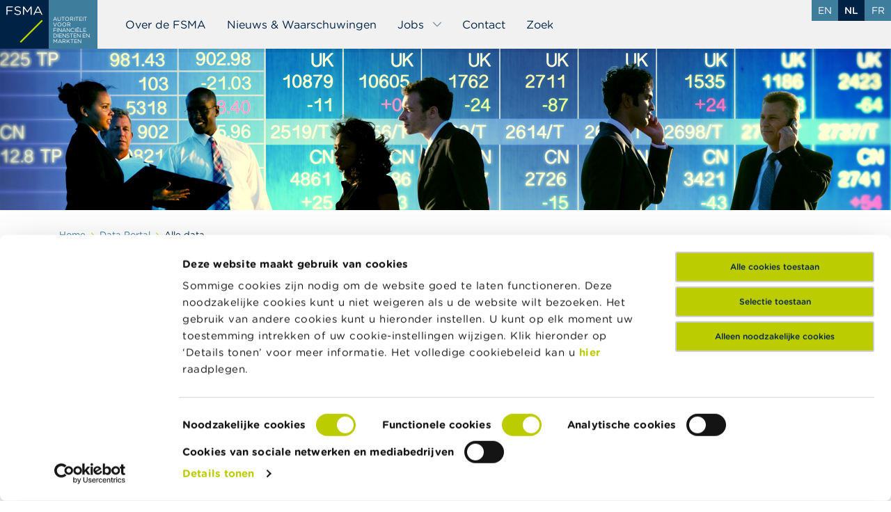

--- FILE ---
content_type: text/html; charset=UTF-8
request_url: https://www.fsma.be/nl/data-portal?f%5B0%5D=fa_activity%3A106708&f%5B1%5D=fa_content_type%3Actparty&order=desc&sort=field_ct_last_update
body_size: 93736
content:
<!DOCTYPE html>
<html lang="nl" dir="ltr" prefix="og: https://ogp.me/ns#">
  <head>
    <meta charset="utf-8" />
<script src="//rum-static.pingdom.net/pa-60b8d57b3a9c8c001100015d.js" async data-cookieconsent="ignore"></script>
<link rel="canonical" href="/nl/data-portal" />
<meta property="og:site_name" content="Alle data | FSMA" />
<meta name="MobileOptimized" content="width" />
<meta name="HandheldFriendly" content="true" />
<meta name="viewport" content="width=device-width, initial-scale=1, shrink-to-fit=no" />
<script data-cookieconsent="ignore">window.dataLayer = window.dataLayer || [];
      function gtag() {
        dataLayer.push(arguments)
      }
      gtag("consent", "default", {
        ad_storage: "denied",
        analytics_storage: "denied",
        functionality_storage: "denied",
        personalization_storage: "denied",
        security_storage: "granted",
        wait_for_update: 500
      });
      gtag("set", "ads_data_redaction", true);
      gtag("set", "url_passthrough", true);</script>
<meta http-equiv="x-ua-compatible" content="ie=edge" />

    
  <script id="Cookiebot" src="https://consent.cookiebot.com/uc.js" data-cbid="65df89e5-a4d4-4f3d-a6fe-8a7d028f5205" data-blockingmode="auto" data-culture="nl" type="text/javascript"></script>
    <title>Alle data | FSMA</title>
    <link rel="stylesheet" media="all" href="/sites/default/files/css/css_-bWFTgeA9gvKwLZCeanDnepMqHA5jO91Yb3Ejcd--eg.css?delta=0&amp;language=nl&amp;theme=fsma&amp;include=[base64]" />
<link rel="stylesheet" media="all" href="/sites/default/files/css/css_L0jXz2jtv2lLyqeKpG3v2AsbBI0HDL7IYENL-MMLqWY.css?delta=1&amp;language=nl&amp;theme=fsma&amp;include=[base64]" />
<link rel="stylesheet" media="print" href="/sites/default/files/css/css_vwNaOgxJYJN8V8Qs7PnOLUTwZWzOb-ADre6Kj27rcM8.css?delta=2&amp;language=nl&amp;theme=fsma&amp;include=[base64]" />

    <script type="application/json" data-drupal-selector="drupal-settings-json">{"path":{"baseUrl":"\/","pathPrefix":"nl\/","currentPath":"data-portal","currentPathIsAdmin":false,"isFront":false,"currentLanguage":"nl","themePath":"themes\/custom\/fsma","currentQuery":{"f":["fa_activity:106708","fa_content_type:ctparty"],"order":"desc","sort":"field_ct_last_update"}},"pluralDelimiter":"\u0003","suppressDeprecationErrors":true,"gtag":{"tagId":"","consentMode":false,"otherIds":[],"events":[],"additionalConfigInfo":[]},"ajaxPageState":{"libraries":"[base64]","theme":"fsma","theme_token":null},"ajaxTrustedUrl":{"\/nl\/data-portal":true},"gtm":{"tagId":null,"settings":{"data_layer":"dataLayer","include_classes":false,"allowlist_classes":"google\nnonGooglePixels\nnonGoogleScripts\nnonGoogleIframes","blocklist_classes":"customScripts\ncustomPixels","include_environment":false,"environment_id":"","environment_token":""},"tagIds":["GTM-5RMWGTK"]},"dataLayer":{"defaultLang":"en","languages":{"en":{"id":"en","name":"Engels","direction":"ltr","weight":0},"nl":{"id":"nl","name":"Nederlands","direction":"ltr","weight":1},"fr":{"id":"fr","name":"Frans","direction":"ltr","weight":2}}},"data":{"extlink":{"extTarget":false,"extTargetAppendNewWindowDisplay":true,"extTargetAppendNewWindowLabel":"(opens in a new window)","extTargetNoOverride":false,"extNofollow":false,"extTitleNoOverride":false,"extNoreferrer":true,"extFollowNoOverride":false,"extClass":"ext","extLabel":"(externe link)","extImgClass":false,"extSubdomains":true,"extExclude":"","extInclude":"","extCssExclude":"","extCssInclude":"","extCssExplicit":"","extAlert":false,"extAlertText":"Deze link leidt naar een externe website. We zijn niet verantwoordelijk voor hun inhoud.","extHideIcons":false,"mailtoClass":"mailto","telClass":"","mailtoLabel":"(link sends email)","telLabel":"(link is a phone number)","extUseFontAwesome":false,"extIconPlacement":"append","extPreventOrphan":false,"extFaLinkClasses":"fa fa-external-link","extFaMailtoClasses":"fa fa-envelope-o","extAdditionalLinkClasses":"","extAdditionalMailtoClasses":"","extAdditionalTelClasses":"","extFaTelClasses":"fa fa-phone","allowedDomains":[],"extExcludeNoreferrer":""}},"cookiebot":{"message_placeholder_cookieconsent_optout_marketing_show":true,"message_placeholder_cookieconsent_optout_marketing":"\u003Cdiv class=\u0022cookiebot cookieconsent-optout-marketing\u0022\u003E\n\t\u003Cdiv class=\u0022cookieconsent-optout-marketing__inner\u0022\u003E\n\t\t\u003Cp\u003EGelieve \u003Ca href=\u0022!cookiebot_renew\u0022\u003Emarketingcookies te accepteren\u003C\/a\u003E om deze inhoud te bekijken.\u003C\/p\u003E\n\t\u003C\/div\u003E\n\u003C\/div\u003E\n"},"fsma_search_data_portal":{"date_range_widgets":{"fa_date_time":{"url":"\/nl\/data-portal?f%5B0%5D=fa_activity%3A106708\u0026f%5B1%5D=fa_content_type%3Actparty\u0026f%5B2%5D=period%3A%28__start_date__%3A%3A__end_date__%29\u0026order=desc\u0026sort=field_ct_last_update","custom_placeholder":"(__start_date__::__end_date__)"}}},"better_exposed_filters":{"autosubmit_exclude_textfield":false},"search_api_autocomplete":{"vw_data_portal":{"auto_submit":true}},"user":{"uid":0,"permissionsHash":"ee955627b2e3db38c177db50c98eb5bbbb3746de02ffa6b87a8cb864004bb959"}}</script>
<script src="/core/misc/drupalSettingsLoader.js?v=11.2.8" data-cookieconsent="ignore"></script>
<script src="/modules/contrib/google_tag/js/gtag.js?t9828w"></script>
<script src="/modules/contrib/google_tag/js/gtm.js?t9828w"></script>

              <link rel="apple-touch-icon" sizes="180x180" href="/themes/custom/fsma/public/images/favicons/apple-touch-icon.png">
<link rel="icon" type="image/png" sizes="32x32" href="/themes/custom/fsma/public/images/favicons/favicon-32x32.png">
<link rel="icon" type="image/png" sizes="16x16" href="/themes/custom/fsma/public/images/favicons/favicon-16x16.png">
<link rel="manifest" href="/themes/custom/fsma/public/images/favicons/site.webmanifest">
<link rel="mask-icon" href="/themes/custom/fsma/public/images/favicons/safari-pinned-tab.svg" color="#aacc00">
<meta name="msapplication-TileColor" content="#ffffff">
<meta name="theme-color" content="#aacc00">
        </head>
  <body class="fsma-search fsma-search-ctparty layout-one-sidebar layout-sidebar-first page-view-vw-data-portal language--nl path-data-portal">
    <svg class="svg-symbols" aria-hidden="true" focusable="false">
      <defs>
        <symbol id="icon--attachment" viewBox="0 0 80 80">
    <path d="M58.42,11.53c-3.37-1.39-7.09-1.39-10.46,0c-1.63,0.68-3.08,1.63-4.33,2.83L18.37,39.59c-1.56,1.58-2.8,3.44-3.67,5.52
        c-0.88,2.14-1.32,4.41-1.32,6.73v0.11c-0.02,2.36,0.43,4.64,1.35,6.78c1.67,4.2,5.02,7.62,9.19,9.38c2.13,0.92,4.44,1.39,6.75,1.38
        c2.4,0.02,4.68-0.44,6.85-1.38c2.09-0.88,3.96-2.13,5.59-3.74l11.17-11.15c0.22-0.17,0.35-0.32,0.43-0.51
        c0.09-0.2,0.13-0.44,0.13-0.68c0-0.43-0.18-0.84-0.48-1.12c-0.51-0.51-1.23-0.65-1.84-0.39c-0.21,0.09-0.39,0.21-0.53,0.36l-0.01,0
        l-11.06,11c-1.27,1.3-2.77,2.33-4.46,3.06c-1.76,0.75-3.61,1.14-5.53,1.11c-1.95,0.02-3.85-0.37-5.57-1.11
        c-1.7-0.73-3.22-1.76-4.53-3.07c-1.28-1.23-2.33-2.76-3.01-4.41c-0.74-1.71-1.12-3.53-1.11-5.4v-0.23c0.02-1.91,0.39-3.76,1.11-5.51
        c0.69-1.72,1.71-3.25,3.01-4.54l25.12-25.22c0.94-0.93,2.03-1.66,3.24-2.18c1.21-0.54,2.5-0.81,3.84-0.81c0.02,0,0.05,0,0.08,0h0.17
        c1.37-0.02,2.75,0.26,3.99,0.81c2.44,1.03,4.36,2.95,5.4,5.41c0.52,1.25,0.77,2.57,0.75,3.92v0.15c0.05,1.33-0.19,2.71-0.71,3.96
        c-0.53,1.21-1.26,2.29-2.18,3.23L35.14,56.38c-0.56,0.55-1.21,0.99-1.92,1.3c-0.77,0.32-1.61,0.47-2.4,0.46
        c-1.68-0.03-3.28-0.67-4.43-1.88c-1.2-1.13-1.9-2.77-1.9-4.46c-0.01-0.82,0.15-1.64,0.46-2.38c0.32-0.74,0.76-1.4,1.3-1.96
        l11.24-11.22c0.15-0.15,0.28-0.33,0.38-0.52c0.08-0.17,0.13-0.35,0.13-0.55c0-0.44-0.18-0.87-0.5-1.18
        c-0.47-0.47-1.16-0.65-1.75-0.38c-0.17,0.1-0.35,0.23-0.5,0.38L24.08,45.24c-0.89,0.87-1.58,1.87-2.04,2.97
        c-0.5,1.17-0.75,2.41-0.73,3.7c0,5.29,4.26,9.55,9.5,9.55c1.26,0,2.53-0.24,3.71-0.73c1.13-0.5,2.15-1.21,3.03-2.08L62.66,33.4
        c1.2-1.21,2.16-2.63,2.86-4.23c0.73-1.63,1.1-3.42,1.08-5.17v-0.24c-0.02-3.53-1.41-6.87-3.9-9.39C61.48,13.16,60,12.18,58.42,11.53
        z"/>
</symbol>
        <symbol id="icon--arrow-next" viewBox="0 0 16 17">
    <g clip-path="url(#clip0_347_1339)">
        <path d="M9.33235 8.5L3.7284 2.90359C3.46497 2.64051 3.33325 2.30568 3.33325 1.8991C3.33325 1.49253 3.46497 1.1577 3.7284 0.894619C3.99184 0.63154 4.32712 0.5 4.73424 0.5C5.14136 0.5 5.47664 0.63154 5.74008 0.894619L12.3499 7.49552C12.4936 7.63901 12.5953 7.79447 12.6552 7.96188C12.7151 8.1293 12.745 8.30867 12.745 8.5C12.745 8.69133 12.7151 8.8707 12.6552 9.03812C12.5953 9.20553 12.4936 9.36099 12.3499 9.50449L5.74008 16.1054C5.47664 16.3685 5.14136 16.5 4.73424 16.5C4.32712 16.5 3.99184 16.3685 3.7284 16.1054C3.46497 15.8423 3.33325 15.5075 3.33325 15.1009C3.33325 14.6943 3.46497 14.3595 3.7284 14.0964L9.33235 8.5Z" fill="#002244"/>
    </g>
    <defs>
        <clipPath id="clip0_347_1339">
            <rect width="16" height="16" fill="white" transform="translate(0 0.5)"/>
        </clipPath>
    </defs>
</symbol>        <symbol id="icon--arrow-previous" viewBox="0 0 16 17">
    <g clip-path="url(#clip0_347_1325)">
        <path d="M6.66752 8.5L12.2715 2.90359C12.5349 2.64051 12.6666 2.30568 12.6666 1.8991C12.6666 1.49253 12.5349 1.1577 12.2715 0.894619C12.008 0.63154 11.6728 0.5 11.2656 0.5C10.8585 0.5 10.5232 0.63154 10.2598 0.894619L3.65001 7.49552C3.50632 7.63901 3.40454 7.79447 3.34467 7.96188C3.2848 8.1293 3.25486 8.30867 3.25486 8.5C3.25486 8.69133 3.2848 8.8707 3.34467 9.03812C3.40454 9.20553 3.50632 9.36099 3.65001 9.50449L10.2598 16.1054C10.5232 16.3685 10.8585 16.5 11.2656 16.5C11.6728 16.5 12.008 16.3685 12.2715 16.1054C12.5349 15.8423 12.6666 15.5075 12.6666 15.1009C12.6666 14.6943 12.5349 14.3595 12.2715 14.0964L6.66752 8.5Z" fill="#002244"/>
    </g>
    <defs>
        <clipPath id="clip0_347_1325">
            <rect width="16" height="16" fill="white" transform="matrix(-1 0 0 1 16 0.5)"/>
        </clipPath>
    </defs>
</symbol>        <symbol id="icon--arrow-right" viewBox="0 0 80 80">
    <path d="M73.66,37.76L46.82,10.92c-1.23-1.23-3.23-1.23-4.47,0c-0.62,0.62-0.93,1.42-0.93,2.23s0.31,1.61,0.93,2.24
    l21.1,21.11H10c-1.93,0-3.5,1.57-3.5,3.5c0,1.93,1.57,3.5,3.5,3.5h53.45L42.34,64.62c-0.62,0.63-0.93,1.44-0.93,2.24
    c0,0.81,0.31,1.61,0.93,2.23c1.23,1.23,3.23,1.23,4.47-0.01l26.84-26.84c0.62-0.62,0.93-1.43,0.93-2.24S74.28,38.38,73.66,37.76z"/>
</symbol>
        <symbol id="icon--adjustments" viewBox="0 0 70 69">
    <path d="M65.756.184H4.244C2.503.184 0 2.686 0 4.428v59.394c0 1.742 2.502 4.244 4.244 4.244h61.512c1.742 0 4.244-2.502 4.244-4.244V4.427c0-1.74-2.502-4.243-4.244-4.243zm2.126 63.638c-.008.604-1.522 2.11-2.117 2.118H4.244c-.604-.009-2.109-1.522-2.118-2.117V4.427c.009-.604 1.523-2.11 2.118-2.118h61.512c.604.009 2.109 1.522 2.118 2.118v59.394h.008zM35 11.856c-2.336 0-4.244 1.899-4.244 4.244 0 2.345 1.899 4.244 4.244 4.244 2.336 0 4.244-1.899 4.244-4.244 0-2.345-1.908-4.244-4.244-4.244zm0 6.362c-1.172 0-2.117-.954-2.117-2.118 0-1.173.953-2.118 2.117-2.118 1.172 0 2.117.954 2.117 2.118s-.944 2.117-2.117 2.117zm16.966 27.57c-2.336 0-4.244 1.9-4.244 4.245 0 2.336 1.9 4.243 4.244 4.243 2.337 0 4.244-1.899 4.244-4.244 0-2.336-1.899-4.243-4.244-4.243zm0 6.37c-1.172 0-2.117-.953-2.117-2.117 0-1.172.954-2.117 2.117-2.117 1.164 0 2.118.953 2.118 2.117.008 1.164-.945 2.118-2.118 2.118zM18.034 35.185c-2.336 0-4.244 1.899-4.244 4.244 0 2.336 1.899 4.243 4.244 4.243 2.345 0 4.244-1.898 4.244-4.243-.01-2.337-1.908-4.244-4.244-4.244zm0 6.361c-1.173 0-2.118-.954-2.118-2.117 0-1.173.954-2.118 2.118-2.118 1.172 0 2.117.954 2.117 2.117 0 1.173-.953 2.118-2.117 2.118zm0-9.538c.586 0 1.059-.472 1.059-1.058V11.856c0-.586-.473-1.059-1.06-1.059-.585 0-1.058.473-1.058 1.06v19.092c-.009.577.473 1.058 1.059 1.058zm0 14.85c-.586 0-1.059.472-1.059 1.058v6.361c0 .586.473 1.059 1.059 1.059s1.059-.473 1.059-1.059v-6.361c0-.586-.473-1.059-1.06-1.059zM35 23.52c-.586 0-1.059.473-1.059 1.059v29.697c0 .586.473 1.059 1.059 1.059s1.059-.473 1.059-1.059V24.58c0-.587-.473-1.059-1.059-1.059zm16.966 19.092c.587 0 1.059-.472 1.059-1.058V11.856c0-.586-.472-1.059-1.059-1.059-.586 0-1.059.473-1.059 1.06v29.697c0 .577.473 1.058 1.06 1.058z"/>
</symbol>
        <symbol id="icon--bracket-bottom-right" viewBox="0 0 30 30">
  <path d="M24.53,1.78c0.79,0,1.5,0.07,2.13,0.2c0.64,0.14,1.2,0.38,1.65,0.74c0.46,0.36,0.83,0.85,1.09,1.45
	c0.26,0.6,0.39,1.38,0.39,2.31v18.68c0,1.69-1.37,3.06-3.06,3.06H0.2v-0.1c0-3.69,1.65-5.81,4.52-5.81h16.89V2.04l0.06-0.03
	c0.17-0.08,0.52-0.14,1.09-0.17C23.32,1.8,23.91,1.78,24.53,1.78"></path>
</symbol>
        <symbol id="icon--bracket-top-left" viewBox="0 0 30 30">
  <path d="M5.47,28.22c-0.79,0-1.5-0.07-2.14-0.19c-0.64-0.14-1.2-0.38-1.65-0.74c-0.46-0.36-0.83-0.85-1.09-1.45
	c-0.26-0.6-0.39-1.38-0.39-2.31V4.84c0-1.69,1.37-3.06,3.06-3.06H29.8v0.1c0,3.69-1.65,5.81-4.52,5.81H8.39v20.27l-0.06,0.03
	c-0.17,0.08-0.53,0.14-1.09,0.18C6.68,28.2,6.09,28.22,5.47,28.22"></path>
</symbol>
        <symbol id="icon--briefcase" viewBox="0 0 80 80">
    <path d="M46.64,11.1c3.02,0,5.53,2.21,6.03,5.09h-2.4c-0.46-1.58-1.9-2.75-3.63-2.75H33.36c-1.73,0-3.18,1.17-3.63,2.75
        h-2.4c0.5-2.88,3-5.09,6.03-5.09H46.64 M23.79,16.19c0.89-4.85,5.13-8.54,10.24-8.54h11.92c5.11,0,9.36,3.69,10.25,8.54h2.36
        c-0.92-6.15-6.22-10.88-12.61-10.88H34.03c-6.39,0-11.69,4.73-12.6,10.88H23.79z M40,54.07c4.26,0,7.73-3.47,7.73-7.73
        c0-4.26-3.47-7.73-7.73-7.73c-4.26,0-7.73,3.47-7.73,7.73C32.27,50.6,35.74,54.07,40,54.07 M40,40.94c2.98,0,5.4,2.42,5.4,5.4
        c0,2.98-2.42,5.4-5.4,5.4c-2.98,0-5.4-2.42-5.4-5.4C34.6,43.36,37.02,40.94,40,40.94 M72.39,18.53c4.19,0,7.61,3.3,7.61,7.36v14.27
        c0,1.7-0.59,3.27-1.56,4.51v22.66c0,4.05-3.3,7.35-7.35,7.35H8.91c-4.05,0-7.35-3.3-7.35-7.35V44.67C0.59,43.42,0,41.85,0,40.15
        V25.88c0-4.06,3.41-7.36,7.61-7.36H72.39 M77.66,25.88c0-2.77-2.36-5.02-5.27-5.02H7.61c-2.91,0-5.27,2.25-5.27,5.02v14.26
        c0,2.77,2.25,5.02,5.01,5.02H30c-0.05,0.38-0.07,0.77-0.07,1.17c0,0.4,0.03,0.78,0.07,1.17H7.35c-1.25,0-2.42-0.32-3.45-0.86v20.69
        c0,2.77,2.25,5.01,5.01,5.01h62.18c2.76,0,5.01-2.25,5.01-5.01V46.64c-1.03,0.55-2.21,0.86-3.45,0.86H50
        c0.05-0.38,0.07-0.77,0.07-1.17c0-0.4-0.03-0.78-0.07-1.17h22.65c2.76,0,5.01-2.25,5.01-5.01V25.88z"/>
</symbol>
        <symbol id="icon--calculator" viewBox="0 0 80 80">
    <path d="M24.35,11.51h9.14v1.47h-3.83v7.67h-1.47v-7.67h-3.84V11.51z M43.76,12c0.33,0.33,0.49,0.73,0.49,1.2v7.45h-1.47v-3.16h-6.2
        v3.16h-1.47V13.2c0-0.47,0.17-0.87,0.49-1.2c0.33-0.33,0.73-0.49,1.2-0.49h5.76C43.03,11.51,43.43,11.67,43.76,12z M36.58,16.02h6.2
        V13.2c0-0.06-0.02-0.11-0.07-0.15c-0.04-0.04-0.09-0.06-0.15-0.06H36.8c-0.06,0-0.11,0.02-0.15,0.06s-0.06,0.09-0.06,0.15V16.02z
        M51.66,16.08l3.49-4.15l0.06-0.08v-0.34h-1.61l-2.88,3.43l-2.9-3.43h-1.36l-0.25,0.01v0.34l3.55,4.22l-3.55,4.22v0.35h1.61
        l2.9-3.43l2.88,3.43h1.38l0.25-0.01v-0.34L51.66,16.08z M65.29,6.33v67.32c0,1.9-1.48,3.45-3.34,3.58v0.02H18.3
        c-1.98,0-3.59-1.61-3.59-3.59V6.33c0-1.98,1.61-3.59,3.59-3.59h43.4C63.68,2.75,65.29,4.36,65.29,6.33z M61.7,4.12H18.3
        c-1.22,0-2.22,1-2.22,2.22v67.33c0,1.22,1,2.22,2.22,2.22h43.4c1.22,0,2.22-1,2.22-2.22V6.33C63.92,5.11,62.92,4.12,61.7,4.12z
        M60.65,9.6v12.53c0,1.57-1.27,2.84-2.84,2.84h-35.7c-0.76,0-1.48-0.3-2.02-0.84c-0.53-0.54-0.83-1.25-0.82-2.01V9.6
        c0-1.57,1.27-2.84,2.84-2.84h35.7C59.38,6.75,60.65,8.03,60.65,9.6z M57.81,8.17h-35.7c-0.82,0-1.48,0.66-1.48,1.48v12.48
        c0,0.82,0.66,1.48,1.48,1.48h35.7c0.82,0,1.48-0.66,1.48-1.48V9.65C59.29,8.83,58.63,8.17,57.81,8.17z M31.04,29.19v7.98
        c0,0.38-0.31,0.68-0.68,0.68h-10c-0.38,0-0.68-0.31-0.68-0.68v-7.98c0-0.38,0.3-0.68,0.68-0.68h10
        C30.74,28.5,31.04,28.8,31.04,29.19z M29.65,29.88h-8.61v6.61h8.64L29.65,29.88z M31.04,40.83v7.98c0,0.38-0.31,0.68-0.68,0.68h-10
        c-0.38,0-0.68-0.31-0.68-0.68v-7.98c0-0.38,0.3-0.68,0.68-0.68h10C30.73,40.14,31.04,40.45,31.04,40.83z M29.65,41.51h-8.61v6.61
        h8.64L29.65,41.51z M31.04,52.46v7.98c0,0.38-0.31,0.68-0.68,0.68h-10c-0.38,0-0.68-0.3-0.68-0.68v-7.98c0-0.38,0.3-0.68,0.68-0.68
        h10C30.73,51.79,31.04,52.09,31.04,52.46z M29.65,53.16h-8.61v6.61h8.64L29.65,53.16z M31.04,64.11v7.98c0,0.38-0.3,0.68-0.68,0.68
        h-10c-0.38,0-0.68-0.3-0.68-0.68v-7.98c0-0.38,0.3-0.68,0.68-0.68h10C30.73,63.42,31.04,63.73,31.04,64.11z M29.65,64.79h-8.61v6.61
        h8.64L29.65,64.79z M45.62,29.19v7.98c0,0.38-0.3,0.68-0.68,0.68h-9.98c-0.38,0-0.68-0.31-0.68-0.68v-7.98
        c0-0.38,0.31-0.68,0.68-0.68h9.98C45.32,28.5,45.62,28.81,45.62,29.19z M35.65,29.88v6.61h8.61v-6.61H35.65z M45.62,40.83v7.98
        c0,0.38-0.3,0.68-0.68,0.68h-9.98c-0.38,0-0.68-0.31-0.68-0.68v-7.98c0-0.38,0.31-0.68,0.68-0.68h9.98
        C45.32,40.14,45.62,40.45,45.62,40.83z M35.65,41.51v6.61h8.61v-6.61H35.65z M45.62,52.46v7.98c0,0.38-0.3,0.68-0.68,0.68h-9.98
        c-0.38,0-0.68-0.3-0.68-0.68v-7.98c0-0.38,0.31-0.68,0.68-0.68h9.98C45.32,51.79,45.62,52.09,45.62,52.46z M35.65,53.16v6.61h8.61
        v-6.61H35.65z M45.62,64.11v7.98c0,0.38-0.3,0.68-0.68,0.68h-9.98c-0.38,0-0.68-0.3-0.68-0.68v-7.98c0-0.38,0.31-0.68,0.68-0.68
        h9.98C45.32,63.42,45.62,63.73,45.62,64.11z M35.65,64.79v6.61h8.61v-6.61H35.65z M60.24,29.19v7.98c0,0.38-0.31,0.68-0.68,0.68
        h-9.99c-0.38,0-0.68-0.31-0.68-0.68v-7.98c0-0.38,0.31-0.68,0.68-0.68h9.99C59.93,28.5,60.24,28.81,60.24,29.19z M58.88,36.48
        l-0.01-6.61h-8.62v6.61H58.88z M60.24,40.83v7.98c0,0.38-0.31,0.68-0.68,0.68h-9.99c-0.38,0-0.68-0.31-0.68-0.68v-7.98
        c0-0.38,0.31-0.68,0.68-0.68h9.99C59.93,40.14,60.24,40.45,60.24,40.83z M58.88,48.12l-0.01-6.61h-8.62v6.61H58.88z M60.24,52.46
        v19.62c0,0.38-0.3,0.68-0.68,0.68h-9.99c-0.38,0-0.68-0.3-0.68-0.68V52.46c0-0.38,0.3-0.68,0.68-0.68h9.99
        C59.93,51.79,60.24,52.09,60.24,52.46z M58.88,71.41l-0.01-18.25h-8.62v18.25H58.88z"/>
</symbol>
        <symbol id="icon--calendar" viewBox="0 0 80 80">
    <path d="M74.52,70.3V31.19c0-0.57-0.46-1.03-1.03-1.03s-1.03,0.46-1.03,1.03V70.3c0,0.57-0.46,1.03-1.03,1.03H7.6
        c-0.57,0-1.03-0.46-1.03-1.03V31.19c0-0.57-0.46-1.03-1.03-1.03s-1.03,0.46-1.03,1.03V70.3c0,1.7,1.39,3.09,3.09,3.09h63.82
        C73.13,73.39,74.52,72.01,74.52,70.3z M13.78,54.86c-0.57,0-1.03,0.46-1.03,1.03s0.46,1.03,1.03,1.03h3.09v7.21
        c0,0.57,0.46,1.03,1.03,1.03s1.03-0.46,1.03-1.03v-7.21h12.35v7.21c0,0.57,0.46,1.03,1.03,1.03c0.57,0,1.03-0.46,1.03-1.03v-7.21
        h12.35v7.21c0,0.57,0.46,1.03,1.03,1.03s1.03-0.46,1.03-1.03v-7.21H60.1v7.21c0,0.57,0.46,1.03,1.03,1.03s1.03-0.46,1.03-1.03v-7.21
        h3.09c0.57,0,1.03-0.46,1.03-1.03s-0.46-1.03-1.03-1.03h-3.09V44.57h3.09c0.57,0,1.03-0.46,1.03-1.03s-0.46-1.03-1.03-1.03h-3.09
        v-9.26c0-0.57-0.46-1.03-1.03-1.03s-1.03,0.46-1.03,1.03v9.26H47.75v-9.26c0-0.57-0.46-1.03-1.03-1.03s-1.03,0.46-1.03,1.03v9.26
        H33.34v-9.26c0-0.57-0.46-1.03-1.03-1.03c-0.57,0-1.03,0.46-1.03,1.03v9.26H18.93v-9.26c0-0.57-0.46-1.03-1.03-1.03
        s-1.03,0.46-1.03,1.03v9.26h-3.09c-0.57,0-1.03,0.46-1.03,1.03s0.46,1.03,1.03,1.03h3.09v10.29H13.78z M60.1,44.57v10.29H47.75
        V44.57H60.1z M45.69,44.57v10.29H33.34V44.57H45.69z M18.93,44.57h12.35v10.29H18.93V44.57z M63.19,13.69h8.75
        c0.18,0,0.51,0,0.51,1.03v9.26H6.57v-9.26c0-0.57,0.46-1.03,1.03-1.03h8.24c0.57,0,1.03-0.46,1.03-1.03s-0.46-1.03-1.03-1.03H7.6
        c-1.7,0-3.09,1.39-3.09,3.09v10.29c0,0.57,0.46,1.03,1.03,1.03h67.94c0.57,0,1.03-0.46,1.03-1.03V14.72c0-2.28-1.33-3.09-2.57-3.09
        h-8.75c-0.57,0-1.03,0.46-1.03,1.03S62.62,13.69,63.19,13.69z M50.84,13.69c0.57,0,1.03-0.46,1.03-1.03s-0.46-1.03-1.03-1.03H28.19
        c-0.57,0-1.03,0.46-1.03,1.03s0.46,1.03,1.03,1.03H50.84z M23.05,16.78V8.54c0-0.57-0.46-1.03-1.03-1.03s-1.03,0.46-1.03,1.03v8.24
        c0,0.57,0.46,1.03,1.03,1.03S23.05,17.34,23.05,16.78z M57.02,17.8c0.57,0,1.03-0.46,1.03-1.03V8.54c0-0.57-0.46-1.03-1.03-1.03
        s-1.03,0.46-1.03,1.03v8.24C55.99,17.34,56.45,17.8,57.02,17.8z"/>
</symbol>
        <symbol id="icon--checkmark" viewBox="0 0 80 80">
    <path d="M72.83,22.83L32.85,62.81c0,0-0.01,0.01-0.01,0.01l-0.01,0.01c-0.1,0.1-0.2,0.17-0.31,0.25
	c-0.1,0.08-0.19,0.18-0.3,0.25c0,0,0,0-0.01,0c-0.03,0.02-0.06,0.03-0.08,0.05c-0.18,0.11-0.36,0.21-0.55,0.29
	c-0.07,0.03-0.13,0.05-0.2,0.08c-0.16,0.06-0.33,0.11-0.49,0.15c-0.06,0.01-0.13,0.03-0.19,0.04C30.46,63.97,30.23,64,30,64
	c0,0,0,0,0,0c0,0,0,0,0,0c0,0,0,0-0.01,0c-0.22,0-0.45-0.03-0.67-0.06c-0.05-0.01-0.11-0.02-0.16-0.03
	c-0.22-0.05-0.43-0.11-0.63-0.19c-0.04-0.02-0.08-0.04-0.12-0.05c-0.19-0.08-0.38-0.18-0.55-0.29c-0.03-0.02-0.06-0.03-0.09-0.05
	c-0.2-0.13-0.38-0.28-0.55-0.45c-0.02-0.02-0.03-0.03-0.05-0.04c-0.02-0.02-0.03-0.04-0.05-0.06c-0.16-0.17-0.32-0.35-0.45-0.55
	l-0.01-0.01c0,0-0.01-0.01-0.01-0.01L6.67,32.22c-1.23-1.84-0.73-4.32,1.11-5.55c1.84-1.23,4.32-0.73,5.55,1.11l17.29,25.94
	l36.55-36.55c1.56-1.56,4.1-1.56,5.66,0C74.39,18.73,74.39,21.27,72.83,22.83z"/>
</symbol>
        <symbol id="icon--chevron-double-right" viewBox="0 0 80 80">
  <path d="M20.2,69.08l26.84-26.84c0.62-0.62,0.93-1.43,0.93-2.24s-0.31-1.62-0.93-2.24L20.2,10.92
	c-1.23-1.23-3.23-1.23-4.47,0c-0.62,0.62-0.93,1.42-0.93,2.23c0,0.81,0.31,1.61,0.93,2.24l24.6,24.62l-24.6,24.61
	c-0.62,0.63-0.93,1.44-0.93,2.24c0,0.81,0.31,1.61,0.93,2.23C16.96,70.32,18.96,70.32,20.2,69.08z M42.06,64.22l22.36-22.36
	c0.52-0.52,0.77-1.19,0.77-1.87s-0.26-1.35-0.77-1.87L42.06,15.77c-1.02-1.02-2.69-1.02-3.72,0c-0.52,0.52-0.77,1.18-0.77,1.86
	c0,0.67,0.26,1.34,0.77,1.87L58.84,40l-20.5,20.5c-0.52,0.52-0.77,1.2-0.77,1.87c0,0.67,0.26,1.34,0.77,1.86
	C39.37,65.26,41.03,65.26,42.06,64.22z"></path>
</symbol>
        <symbol id="icon--chevron-down" viewBox="0 0 80 80">
  <path d="M10.93,28.82l26.84,26.84c0.62,0.62,1.43,0.93,2.24,0.93c0.81,0,1.62-0.31,2.24-0.93l26.84-26.84
	c1.23-1.23,1.23-3.23,0-4.47c-0.62-0.62-1.42-0.93-2.23-0.93c-0.81,0-1.61,0.31-2.24,0.93L40,48.95L15.39,24.35
	c-0.63-0.62-1.44-0.93-2.24-0.93c-0.81,0-1.61,0.31-2.23,0.93C9.69,25.58,9.69,27.58,10.93,28.82z"></path>
</symbol>
        <symbol id="icon--clipboard-with-checkmark" viewBox="0 0 38 58">
    <path d="M13.979 7.827V5.893c0-2.115 1.725-3.848 3.862-3.848h1.906c2.136 0 3.862 1.725 3.862 3.848V7.82h3.862c1.06 0 1.913.86 1.913 1.92v1.935c0 1.068-.86 1.92-1.913 1.92H10.124c-1.061 0-1.913-.859-1.913-1.92V9.748c0-1.069.86-1.92 1.913-1.92h3.855zM12.059 5.9h-1.92c-2.13 0-3.848 1.718-3.855 3.848H4.356c-2.122 0-3.847 1.71-3.847 3.854v40.411c0 2.13 1.718 3.855 3.847 3.855h28.882c2.123 0 3.848-1.711 3.848-3.855V13.61c0-2.13-1.718-3.855-3.848-3.855h-1.927C31.304 7.625 29.586 5.9 27.45 5.9h-1.92c0-3.19-2.599-5.775-5.79-5.775h-1.89c-3.199 0-5.79 2.577-5.79 5.775zm19.245 5.775h1.927c1.047 0 1.928.866 1.928 1.927v40.411c0 1.083-.86 1.927-1.928 1.927H4.356c-1.046 0-1.927-.866-1.927-1.927v-40.41c0-1.083.859-1.928 1.927-1.928h1.928c.007 2.13 1.725 3.848 3.854 3.848h17.318c2.123 0 3.848-1.711 3.848-3.848zm-12.51-3.848c.534 0 .96-.433.96-.96 0-.534-.426-.967-.96-.967s-.96.433-.96.96c0 .534.426.967.96.967zm-2.397 35.964L31.37 28.82l-1.365-1.365L16.397 41.07l-7.204-7.205-1.365 1.365 8.57 8.561z"/>
</symbol>
        <symbol id="icon--clock" viewBox="0 0 80 80">
    <path d="M39.52,75.45c19.3,0,35-15.7,35-35s-15.7-35-35-35s-35,15.7-35,35S20.22,75.45,39.52,75.45z M39.52,7.64
        c18.09,0,32.81,14.72,32.81,32.81S57.61,73.26,39.52,73.26S6.7,58.54,6.7,40.45S21.42,7.64,39.52,7.64z M48.4,53.07
        c0.21,0.21,0.49,0.32,0.77,0.32c0.28,0,0.56-0.11,0.77-0.32c0.43-0.43,0.43-1.12,0-1.55L39.52,41.09V25.84
        c0-0.6-0.49-1.09-1.09-1.09c-0.6,0-1.09,0.49-1.09,1.09v15.71c0,0.29,0.12,0.57,0.32,0.77L48.4,53.07z M11.08,40.45
        c0,1.21,0.98,2.19,2.19,2.19s2.19-0.98,2.19-2.19c0-1.21-0.98-2.19-2.19-2.19S11.08,39.24,11.08,40.45z M63.58,40.45
        c0,1.21,0.98,2.19,2.19,2.19c1.21,0,2.19-0.98,2.19-2.19c0-1.21-0.98-2.19-2.19-2.19C64.56,38.26,63.58,39.24,63.58,40.45z
        M37.33,14.2c0,1.21,0.98,2.19,2.19,2.19s2.19-0.98,2.19-2.19s-0.98-2.19-2.19-2.19S37.33,12.99,37.33,14.2z M37.33,66.7
        c0,1.21,0.98,2.19,2.19,2.19s2.19-0.98,2.19-2.19c0-1.21-0.98-2.19-2.19-2.19S37.33,65.49,37.33,66.7z M19.83,22.95
        c0,1.21,0.98,2.19,2.19,2.19c1.21,0,2.19-0.98,2.19-2.19s-0.98-2.19-2.19-2.19C20.81,20.76,19.83,21.74,19.83,22.95z M54.83,57.95
        c0,1.21,0.98,2.19,2.19,2.19s2.19-0.98,2.19-2.19c0-1.21-0.98-2.19-2.19-2.19S54.83,56.74,54.83,57.95z M57.02,22.95
        c0,1.21,0.98,2.19,2.19,2.19s2.19-0.98,2.19-2.19s-0.98-2.19-2.19-2.19S57.02,21.74,57.02,22.95z M19.83,57.95
        c0,1.21,0.98,2.19,2.19,2.19c1.21,0,2.19-0.98,2.19-2.19c0-1.21-0.98-2.19-2.19-2.19C20.81,55.76,19.83,56.74,19.83,57.95z"/>
</symbol>
        <symbol id="icon--close" viewBox="0 0 80 80">
  <path d="M45.09,40l23.99-23.99c1.23-1.23,1.23-3.23,0-4.47c-0.62-0.62-1.42-0.93-2.23-0.93s-1.61,0.31-2.24,0.93
	l-24.62,24.6l-24.61-24.6c-0.63-0.62-1.44-0.93-2.24-0.93c-0.81,0-1.61,0.31-2.23,0.93c-1.23,1.23-1.23,3.23,0.01,4.47L34.91,40
	L10.92,63.99c-1.24,1.24-1.24,3.24-0.01,4.47c0.62,0.62,1.42,0.93,2.23,0.93c0.8,0,1.61-0.31,2.24-0.93l24.61-24.6l24.62,24.6
	c0.63,0.62,1.43,0.93,2.24,0.93s1.61-0.31,2.23-0.93c1.23-1.24,1.23-3.24,0-4.47L45.09,40z"/>
</symbol>
        <symbol id="icon--conversation" viewBox="0 0 80 80">
    <path d="M57.89,53.04c3.13-2.08,5.01-5.58,5.01-9.34v-0.3c0-6.19-5.02-11.21-11.21-11.21h-0.3c-6.19,0-11.21,5.02-11.21,11.21v0.3
    c0,3.75,1.88,7.26,5.01,9.34c-8.37,2.71-14.06,10.48-14.12,19.27c0.04,1.47,1.22,2.65,2.69,2.69H69.1c1.47-0.04,2.65-1.22,2.69-2.69
    C71.76,63.57,66.17,55.82,57.89,53.04z M43.1,43.7v-0.3c0-4.54,3.68-8.22,8.22-8.22h0.3c4.54,0,8.22,3.68,8.22,8.22v0.3
    c0,4.54-3.68,8.22-8.22,8.22h-0.3C46.78,51.92,43.1,48.24,43.1,43.7z M34.14,72.09c0.63-9.59,8.92-16.86,18.51-16.23
    c8.72,0.57,15.66,7.51,16.23,16.23H34.14z M18.22,29.2h7.55l7.84,5.75c0.26,0.19,0.57,0.3,0.9,0.3l0.67-0.15
    c0.51-0.26,0.83-0.78,0.82-1.34v-4.71c4.88-0.74,8.5-4.92,8.52-9.86v-4.18C44.52,9.48,40.04,5,34.51,5c0,0,0,0,0,0H18.22
    C12.69,5,8.21,9.48,8.21,15.01c0,0,0,0,0,0v4.18C8.21,24.72,12.69,29.2,18.22,29.2L18.22,29.2z M11.2,15.01
    c0-3.88,3.14-7.02,7.02-7.02h16.29c3.88,0,7.02,3.14,7.02,7.02l0,0v4.18c0,3.88-3.14,7.02-7.02,7.02l0,0
    c-0.83,0-1.49,0.67-1.49,1.49v3.06l-5.83-4.33c-0.26-0.19-0.57-0.3-0.9-0.3h-8.07c-3.88,0-7.02-3.14-7.02-7.02V15.01z"/>
</symbol>
        <symbol id="icon--dash" viewBox="0 0 80 80">
  <path d="M73.08,6.92c-1.7-1.7-4.46-1.7-6.16,0l-60,60c-1.7,1.7-1.7,4.46,0,6.16c0.82,0.82,1.91,1.28,3.07,1.28
	c1.15,0,2.24-0.45,3.08-1.28l60-60C74.78,11.38,74.78,8.62,73.08,6.92z"/>
</symbol>
        <symbol id="icon--dialog-close" viewBox="0 0 24 24" fill="none">
  <g clip-path="url(#clip0_119_11898)">
    <path d="M12 14.5551L3.05703 23.4981C2.72243 23.8327 2.29658 24 1.77947 24C1.26236 24 0.836502 23.8327 0.501901 23.4981C0.1673 23.1635 0 22.7376 0 22.2205C0 21.7034 0.1673 21.2776 0.501901 20.943L9.44487 12L0.501901 3.05703C0.1673 2.72243 0 2.29658 0 1.77947C0 1.26236 0.1673 0.836502 0.501901 0.501901C0.836502 0.1673 1.26236 0 1.77947 0C2.29658 0 2.72243 0.1673 3.05703 0.501901L12 9.44487L20.943 0.501901C21.2776 0.1673 21.7034 0 22.2205 0C22.7376 0 23.1635 0.1673 23.4981 0.501901C23.8327 0.836502 24 1.26236 24 1.77947C24 2.29658 23.8327 2.72243 23.4981 3.05703L14.5551 12L23.4981 20.943C23.8327 21.2776 24 21.7034 24 22.2205C24 22.7376 23.8327 23.1635 23.4981 23.4981C23.1635 23.8327 22.7376 24 22.2205 24C21.7034 24 21.2776 23.8327 20.943 23.4981L12 14.5551Z" fill="#F1F1F1"/>
  </g>
  <defs>
    <clipPath id="clip0_119_11898">
      <rect width="24" height="24" fill="white"/>
    </clipPath>
  </defs>
</symbol>        <symbol id="icon--document-dash" viewBox="0 0 80 80">
    <path d="M65.43,26.09c-0.04-0.16-0.1-0.34-0.24-0.52L48.46,6.67c-0.16-0.19-0.39-0.34-0.72-0.45L18.12,6.16
    c-2,0-3.62,1.63-3.62,3.63V70.2c0,2.01,1.62,3.64,3.62,3.64h43.75c2,0,3.62-1.62,3.62-3.62V26.46L65.43,26.09z M49.37,28.01h13.04
    v42.21c0,0.3-0.24,0.54-0.54,0.54H18.13c-0.31,0-0.54-0.23-0.54-0.54V9.8c0-0.3,0.24-0.54,0.54-0.54h27.62v14.6
    C45.75,25.82,47.3,28.01,49.37,28.01z M48.85,11.78l11.69,13.14l-11.12,0c-0.16-0.05-0.56-0.59-0.56-1.06V11.78z M27.55,59.8
    L49.8,37.55c0.71-0.71,1.94-0.71,2.65,0c0.73,0.73,0.73,1.92,0,2.65L30.2,62.45C29.83,62.81,29.37,63,28.87,63
    c-0.5,0-0.97-0.2-1.32-0.55S27,61.63,27,61.13C27,60.63,27.19,60.16,27.55,59.8z"/>
</symbol>
        <symbol id="icon--document-list" viewBox="0 0 80 80">
    <path d="M65.43,26.09c-0.04-0.16-0.1-0.34-0.24-0.52L48.46,6.67c-0.16-0.19-0.39-0.34-0.72-0.45L18.12,6.16
    c-2,0-3.62,1.63-3.62,3.63V70.2c0,2.01,1.62,3.64,3.62,3.64h43.75c2,0,3.62-1.62,3.62-3.62V26.46L65.43,26.09z M49.41,24.92
    c-0.16-0.05-0.56-0.59-0.56-1.06V11.78l11.69,13.14L49.41,24.92z M49.37,28.01h13.04v42.21c0,0.3-0.24,0.54-0.54,0.54H18.13
    c-0.31,0-0.54-0.23-0.54-0.54V9.8c0-0.3,0.24-0.54,0.54-0.54h27.62v14.6C45.75,25.82,47.3,28.01,49.37,28.01z M48.35,10.46
    l-0.01-0.01h0.01V10.46z M55.09,34.8c0,0.85-0.69,1.54-1.54,1.54H30.46c-0.85,0-1.54-0.69-1.54-1.54s0.69-1.54,1.54-1.54h23.09
    C54.4,33.26,55.09,33.95,55.09,34.8z M55.09,43.13c0,0.85-0.69,1.54-1.54,1.54H30.46c-0.85,0-1.54-0.69-1.54-1.54
    s0.69-1.54,1.54-1.54h23.09C54.4,41.59,55.09,42.28,55.09,43.13z M55.09,51.46c0,0.85-0.69,1.54-1.54,1.54H30.46
    c-0.85,0-1.54-0.69-1.54-1.54s0.69-1.54,1.54-1.54h23.09C54.4,49.92,55.09,50.61,55.09,51.46z M55.09,59.8
    c0,0.85-0.69,1.54-1.54,1.54H30.46c-0.85,0-1.54-0.69-1.54-1.54s0.69-1.54,1.54-1.54h23.09C54.4,58.26,55.09,58.95,55.09,59.8z
     M26,34.8c0,1.1-0.9,2-2,2s-2-0.9-2-2s0.9-2,2-2S26,33.7,26,34.8z M26,43.14c0,1.1-0.9,2-2,2s-2-0.9-2-2s0.9-2,2-2
    S26,42.04,26,43.14z M26,51.48c0,1.1-0.9,2-2,2s-2-0.9-2-2s0.9-2,2-2S26,50.38,26,51.48z M26,59.82c0,1.1-0.9,2-2,2s-2-0.9-2-2
    s0.9-2,2-2S26,58.72,26,59.82z"/>
</symbol>
        <symbol id="icon--document-pdf" viewBox="0 0 80 80">
    <path d="M64.5,44.67V19.69L49.81,5H19c-1.93,0-3.5,1.57-3.5,3.5v36.17c-1.93,0-3.5,1.57-3.5,3.5v18.67c0,1.93,1.57,3.5,3.5,3.5l0,0
    v1.17c0,1.93,1.57,3.5,3.5,3.5h42c1.93,0,3.5-1.57,3.5-3.5v-1.17c1.93,0,3.5-1.57,3.5-3.5l0,0V48.17
    C68,46.23,66.43,44.67,64.5,44.67z M50.5,8.98L60.52,19H50.5V8.98z M17.83,8.5c0-0.64,0.52-1.17,1.17-1.17h29.17v14h14v23.33H17.83
    V8.5z M62.17,71.5c0,0.64-0.52,1.17-1.17,1.17H19c-0.64,0-1.17-0.52-1.17-1.17v-1.17h44.33V71.5z M65.67,66.83
    c0,0.64-0.52,1.17-1.17,1.17h-49c-0.64,0-1.17-0.52-1.17-1.17V48.17c0-0.64,0.52-1.17,1.17-1.17h49c0.64,0,1.17,0.52,1.17,1.17
    V66.83z M23.67,33h32.67c0.64,0,1.17-0.52,1.17-1.17c0-0.64-0.52-1.17-1.17-1.17H23.67c-0.64,0-1.17,0.52-1.17,1.17
    C22.5,32.48,23.02,33,23.67,33z M56.33,37.67H23.67c-0.64,0-1.17,0.52-1.17,1.17c0,0.64,0.52,1.17,1.17,1.17h32.67
    c0.64,0,1.17-0.52,1.17-1.17C57.5,38.19,56.98,37.67,56.33,37.67z M33.42,52.18c-0.41-0.35-0.89-0.6-1.41-0.74
    c-0.56-0.16-1.15-0.24-1.74-0.23h-3.89c-0.28-0.01-0.56,0.08-0.78,0.26c-0.19,0.15-0.3,0.38-0.3,0.62v11.95
    c0,0.3,0.18,0.57,0.45,0.68c0.64,0.3,1.38,0.3,2.02,0c0.28-0.11,0.46-0.38,0.45-0.68v-4.06h1.86c0.61,0.01,1.23-0.07,1.82-0.23
    c0.54-0.14,1.04-0.4,1.47-0.76c0.42-0.37,0.76-0.83,0.98-1.35c0.25-0.64,0.37-1.32,0.35-2.01v-0.09c0.02-0.69-0.1-1.37-0.35-2.01
    C34.16,53.01,33.84,52.55,33.42,52.18z M31.83,55.84c0.04,0.52-0.12,1.03-0.45,1.42c-0.33,0.32-0.78,0.48-1.24,0.45h-1.91v-3.96
    h1.86c0.46-0.03,0.91,0.14,1.24,0.45c0.36,0.39,0.54,0.9,0.51,1.42V55.84z M43.86,52.22c-0.42-0.37-0.92-0.63-1.46-0.77
    c-0.59-0.16-1.21-0.24-1.82-0.23h-3.33c-0.33-0.02-0.66,0.07-0.93,0.26c-0.2,0.14-0.33,0.37-0.34,0.62v11.97
    c0.01,0.25,0.13,0.48,0.34,0.62c0.28,0.18,0.6,0.27,0.93,0.26h3.33c0.61,0,1.23-0.08,1.82-0.23c1.1-0.29,2.01-1.08,2.44-2.14
    c0.26-0.66,0.38-1.36,0.36-2.06v-4.85c0.02-0.7-0.1-1.4-0.36-2.05C44.63,53.06,44.3,52.59,43.86,52.22z M42.33,60.5
    c0.04,0.52-0.12,1.03-0.45,1.42c-0.33,0.31-0.78,0.48-1.24,0.45h-1.73v-8.61h1.67c0.46-0.02,0.9,0.14,1.24,0.45
    c0.36,0.39,0.54,0.9,0.51,1.42V60.5z M54.85,51.21h-6.51c-0.31-0.01-0.62,0.07-0.89,0.22c-0.25,0.13-0.41,0.39-0.4,0.68v11.92
    c0,0.3,0.18,0.57,0.45,0.68c0.64,0.3,1.38,0.3,2.02,0c0.28-0.11,0.46-0.38,0.45-0.68v-4.84h2.85c0.28,0.02,0.54-0.13,0.68-0.37
    c0.13-0.22,0.21-0.48,0.21-0.74c0-0.29-0.08-0.57-0.23-0.8c-0.14-0.22-0.39-0.35-0.65-0.34h-2.85v-3.17h4.87
    c0.27,0.01,0.53-0.14,0.65-0.39c0.16-0.28,0.24-0.59,0.23-0.91c0-0.3-0.07-0.6-0.21-0.86C55.4,51.35,55.14,51.19,54.85,51.21z"/>
</symbol>
        <symbol id="icon--document" viewBox="0 0 80 80">
    <path d="M24.92,34.8c0-0.85,0.69-1.54,1.54-1.54h27.09c0.85,0,1.54,0.69,1.54,1.54s-0.69,1.54-1.54,1.54H26.46
    C25.61,36.34,24.92,35.65,24.92,34.8z M65.5,26.46v43.75c0,2-1.63,3.62-3.62,3.62H18.12c-2,0-3.62-1.63-3.62-3.64V9.79
    c0-2,1.63-3.62,3.62-3.62l29.64,0.07c0.29,0.1,0.51,0.24,0.68,0.43l16.77,18.92c0.13,0.19,0.19,0.37,0.23,0.52l0.04,0.26
    C65.49,26.36,65.5,26.4,65.5,26.46z M60.54,24.92L48.85,11.78v12.08c0,0.47,0.38,1.01,0.56,1.06L60.54,24.92z M17.59,70.22
    c0,0.31,0.23,0.54,0.54,0.54h43.75c0.3,0,0.54-0.24,0.54-0.54V28.01H49.38c-2.08,0-3.62-2.19-3.62-4.15V9.26H18.12
    c-0.3,0-0.54,0.24-0.54,0.54V70.22z M26.46,28h12.5c0.85,0,1.54-0.69,1.54-1.54s-0.69-1.54-1.54-1.54h-12.5
    c-0.85,0-1.54,0.69-1.54,1.54S25.61,28,26.46,28z M26.46,44.67h27.09c0.85,0,1.54-0.69,1.54-1.54s-0.69-1.54-1.54-1.54H26.46
    c-0.85,0-1.54,0.69-1.54,1.54S25.61,44.67,26.46,44.67z M26.46,61.34h27.09c0.85,0,1.54-0.69,1.54-1.54s-0.69-1.54-1.54-1.54H26.46
    c-0.85,0-1.54,0.69-1.54,1.54S25.61,61.34,26.46,61.34z M26.46,53h27.09c0.85,0,1.54-0.69,1.54-1.54s-0.69-1.54-1.54-1.54H26.46
    c-0.85,0-1.54,0.69-1.54,1.54S25.61,53,26.46,53z"/>
</symbol>
        <symbol id="icon--download" viewBox="0 0 24 24" fill="none">
    <g clip-path="url(#clip0_366_1028)">
        <path d="M12 17.3625C11.8 17.3625 11.6125 17.3313 11.4375 17.2688C11.2625 17.2063 11.1 17.1 10.95 16.95L5.55 11.55C5.25 11.25 5.10625 10.9 5.11875 10.5C5.13125 10.1 5.275 9.75 5.55 9.45C5.85 9.15 6.20625 8.99375 6.61875 8.98125C7.03125 8.96875 7.3875 9.1125 7.6875 9.4125L10.5 12.225V1.5C10.5 1.075 10.6438 0.71875 10.9313 0.43125C11.2188 0.14375 11.575 0 12 0C12.425 0 12.7813 0.14375 13.0688 0.43125C13.3563 0.71875 13.5 1.075 13.5 1.5V12.225L16.3125 9.4125C16.6125 9.1125 16.9688 8.96875 17.3813 8.98125C17.7938 8.99375 18.15 9.15 18.45 9.45C18.725 9.75 18.8688 10.1 18.8813 10.5C18.8938 10.9 18.75 11.25 18.45 11.55L13.05 16.95C12.9 17.1 12.7375 17.2063 12.5625 17.2688C12.3875 17.3313 12.2 17.3625 12 17.3625ZM3 24C2.175 24 1.46875 23.7063 0.88125 23.1188C0.29375 22.5312 0 21.825 0 21V18C0 17.575 0.14375 17.2188 0.43125 16.9313C0.71875 16.6438 1.075 16.5 1.5 16.5C1.925 16.5 2.28125 16.6438 2.56875 16.9313C2.85625 17.2188 3 17.575 3 18V21H21V18C21 17.575 21.1438 17.2188 21.4313 16.9313C21.7188 16.6438 22.075 16.5 22.5 16.5C22.925 16.5 23.2812 16.6438 23.5688 16.9313C23.8563 17.2188 24 17.575 24 18V21C24 21.825 23.7063 22.5312 23.1188 23.1188C22.5312 23.7063 21.825 24 21 24H3Z" fill="var(--icon--link-fill-color, #002244)"/>
    </g>
    <defs>
        <clipPath id="clip0_366_1028">
            <rect width="24" height="24" fill="white"/>
        </clipPath>
    </defs>
</symbol>        <symbol id="icon--download-annual-report" viewBox="0 0 16 17">
    <g clip-path="url(#clip0_244_10128)">
        <path d="M8 12.075C7.86667 12.075 7.74167 12.0542 7.625 12.0125C7.50833 11.9708 7.4 11.9 7.3 11.8L3.7 8.2C3.5 8 3.40417 7.76667 3.4125 7.5C3.42083 7.23333 3.51667 7 3.7 6.8C3.9 6.6 4.1375 6.49583 4.4125 6.4875C4.6875 6.47917 4.925 6.575 5.125 6.775L7 8.65V1.5C7 1.21667 7.09583 0.979167 7.2875 0.7875C7.47917 0.595833 7.71667 0.5 8 0.5C8.28333 0.5 8.52083 0.595833 8.7125 0.7875C8.90417 0.979167 9 1.21667 9 1.5V8.65L10.875 6.775C11.075 6.575 11.3125 6.47917 11.5875 6.4875C11.8625 6.49583 12.1 6.6 12.3 6.8C12.4833 7 12.5792 7.23333 12.5875 7.5C12.5958 7.76667 12.5 8 12.3 8.2L8.7 11.8C8.6 11.9 8.49167 11.9708 8.375 12.0125C8.25833 12.0542 8.13333 12.075 8 12.075ZM2 16.5C1.45 16.5 0.979167 16.3042 0.5875 15.9125C0.195833 15.5208 0 15.05 0 14.5V12.5C0 12.2167 0.0958333 11.9792 0.2875 11.7875C0.479167 11.5958 0.716667 11.5 1 11.5C1.28333 11.5 1.52083 11.5958 1.7125 11.7875C1.90417 11.9792 2 12.2167 2 12.5V14.5H14V12.5C14 12.2167 14.0958 11.9792 14.2875 11.7875C14.4792 11.5958 14.7167 11.5 15 11.5C15.2833 11.5 15.5208 11.5958 15.7125 11.7875C15.9042 11.9792 16 12.2167 16 12.5V14.5C16 15.05 15.8042 15.5208 15.4125 15.9125C15.0208 16.3042 14.55 16.5 14 16.5H2Z" fill="#AACC00"/>
    </g>
    <defs>
        <clipPath id="clip0_244_10128">
            <rect width="16" height="16" fill="white" transform="translate(0 0.5)"/>
        </clipPath>
    </defs>
</symbol>        <symbol id="icon--employee" viewBox="0 0 80 80">
    <path d="M53.59,65.2H26.41L24,44.09H56L53.59,65.2z M28.34,63.03h23.31l1.92-16.78H26.43L28.34,63.03z M48.37,34.17
    c3.21-2.54,5.18-6.46,5.18-10.63c0-7.47-6.07-13.54-13.54-13.54c-7.47,0-13.54,6.07-13.54,13.54c0,4.22,2,8.17,5.27,10.7
    C18.69,37.19,15.9,47.88,15.9,62.93c0,0.95,0.03,5.13,0.09,6.06L16.05,70h47.88l0.07-1c0.07-0.94,0.1-5.14,0.1-6.07
    C64.11,46.9,61.44,36.88,48.37,34.17z M34.56,35.93L34.56,35.93c0-0.01,0.55-0.06,0.71-1.01c0.17-0.95-0.42-1.25-0.42-1.25
    c-3.79-1.94-6.22-5.87-6.22-10.13c0-6.27,5.1-11.38,11.38-11.38c6.27,0,11.38,5.1,11.38,11.38c0,4.26-2.43,8.21-6.23,10.14l0.01,0
    c0,0-0.43,0.36-0.29,1.27c0.15,0.91,0.65,0.95,0.65,0.95l0.01,0l0,0h-0.01c13.86,1.72,16.41,10.47,16.41,27.03
    c0,0.76-0.02,3.37-0.06,4.91H18.12c-0.03-1.56-0.05-4.21-0.05-4.91C18.07,44.94,22.54,37.58,34.56,35.93"/>
</symbol>
        <symbol id="icon--employer" viewBox="0 0 80 80">
    <path d="M48.49,40.93c2.77-1.56,5.06-3.85,6.62-6.62c4.69-8.34,1.72-18.9-6.62-23.59C40.14,6.04,29.58,9,24.9,17.34
	s-1.72,18.9,6.62,23.59c-11.51,3.64-19.31,14.35-19.25,26.42c0,0.63,0.51,1.15,1.15,1.15h20.26l6.34,7l6.33-7h20.25
	c0.63,0,1.15-0.51,1.15-1.15C67.73,55.3,59.96,44.63,48.49,40.93z M36.02,67.2l2.85-15.67c0.31,0.07,0.63,0.12,0.95,0.13
	c0.45,0.02,0.89-0.03,1.33-0.14L44,67.2l-3.98,5L36.02,67.2z M39.99,44.34L39.99,44.34h0.09c0.67,0.02,1.3,0.31,1.75,0.8
	c0.46,0.49,0.7,1.13,0.67,1.8c0,0,0,0,0,0c-0.05,1.39-1.22,2.47-2.6,2.42c-0.67-0.02-1.3-0.31-1.75-0.8
	c-0.44-0.49-0.67-1.14-0.63-1.8c0.01-0.66,0.29-1.29,0.77-1.75C38.75,44.58,39.37,44.34,39.99,44.34L39.99,44.34z M46.34,66.2
	l-3.1-15.82c0.93-0.87,1.48-2.08,1.53-3.35c0.1-2.64-1.96-4.87-4.6-4.99c-1.41-0.05-2.76,0.52-3.71,1.56
	c-1.8,1.96-1.67,5.01,0.29,6.81L33.69,66.2h-19.1c0.46-11.44,8.55-21.15,19.73-23.65c0.61-0.16,0.96-0.52,0.96-1.39
	s-0.29-1.13-0.82-1.34c-4.18-1.65-7.4-5.07-8.78-9.34c-2.56-7.89,1.76-16.37,9.66-18.93c7.89-2.56,16.37,1.76,18.93,9.66
	c2.56,7.89-1.76,16.37-9.66,18.93c-0.4,0.12-0.7,0.44-0.79,0.84c-0.14,0.62,0.24,1.23,0.86,1.38h0.05
	c11.59,2.19,20.15,12.06,20.68,23.84H46.34z"/>
</symbol>
        <symbol id="icon--example" viewBox="0 0 37 33">
    <path d="M33.225 32.31h-30C1.64 32.31.35 31.02.35 29.435v-17.5c0-1.585 1.29-2.875 2.875-2.875l5.375.085v3.72h19.27l-.025-3.885 5.38.085c1.585 0 2.87 1.29 2.87 2.87v17.5c.005 1.585-1.285 2.875-2.87 2.875zM3.22 9.81c-1.165 0-2.12.955-2.12 2.125v17.5c0 1.17.955 2.125 2.125 2.125h30c1.17 0 2.125-.955 2.125-2.125v-17.5c0-1.17-.955-2.12-2.125-2.12h-.005l-4.615-.075.025 3.875H7.85v-3.73L3.22 9.81zM16.495 28.5H4.885l.05-.42c.055-.425.355-2.58 1.135-3.09.725-.475 2.555-.77 2.765-.8l.195-.03.135.145c.595.64 1.31 1.21 1.52 1.225.21-.015.92-.59 1.515-1.225l.135-.145.195.03c.205.03 2.04.325 2.765.8.895.6 1.12 2.69 1.155 3.105l.045.405zm-10.75-.75h9.92c-.12-.845-.4-1.885-.78-2.14-.44-.29-1.65-.545-2.27-.655-.47.485-1.355 1.315-1.925 1.315-.57 0-1.46-.83-1.93-1.315-.62.11-1.83.36-2.275.655-.285.19-.58 1.185-.74 2.14zm25.355-.435h-12v-2h12v2zm-11.25-.75h10.5v-.5h-10.5v.5zm11.25-1.75h-12v-2h12v2zm-11.25-.75h10.5v-.5h-10.5v.5zm-9.125.205c-1.715 0-3.11-1.78-3.11-3.97 0-2.19 1.395-3.97 3.11-3.97 1.715 0 3.11 1.78 3.11 3.97 0 2.19-1.395 3.97-3.11 3.97zm0-7.19c-1.3 0-2.36 1.445-2.36 3.22 0 1.775 1.06 3.22 2.36 3.22 1.3 0 2.36-1.445 2.36-3.22 0-1.775-1.06-3.22-2.36-3.22zM31.1 22.315h-12v-2h12v2zm-11.25-.75h10.5v-.5h-10.5v.5zm11.25-1.75h-12v-2h12v2zm-11.25-.75h10.5v-.5h-10.5v.5zm7.5-6.83H9.1V9.44c0-.895.73-1.625 1.625-1.625h3.38c.005-.605.01-1.875.01-3.33 0-2.345 1.845-4.25 4.11-4.25 2.26 0 4.165 1.95 4.165 4.26 0 1.53-.02 2.735-.03 3.32h3.365c.895 0 1.625.73 1.625 1.625v2.795zm-17.5-.75H26.6V9.44c0-.48-.395-.875-.875-.875H21.59l.01-.385c0-.015.04-1.525.04-3.685 0-1.905-1.565-3.51-3.415-3.51-1.855 0-3.36 1.57-3.36 3.5 0 2.03-.015 3.71-.015 3.71l-.005.37h-4.12c-.48 0-.875.395-.875.875v2.045zm8.375-4.25c-.895 0-1.625-.73-1.625-1.625s.73-1.625 1.625-1.625 1.625.73 1.625 1.625-.73 1.625-1.625 1.625zm0-2.5c-.48 0-.875.395-.875.875s.395.875.875.875.875-.395.875-.875-.39-.875-.875-.875z"/>
</symbol>
        <symbol id="icon--exclamation-mark" viewBox="0 0 80 80">
    <path d="M40,49.86c2.12,0,3.64-1.44,3.89-3.72l3.64-31.82c0.25-2.45-1.1-4.32-3.39-4.32h-8.29
	c-2.28,0-3.64,1.86-3.39,4.32l3.64,31.82C36.36,48.42,37.88,49.86,40,49.86z M40,70c4.23,0,7.36-3.13,7.36-7.19v-0.17
	c0-4.06-3.13-7.19-7.36-7.19s-7.36,3.13-7.36,7.19v0.17C32.64,66.87,35.77,70,40,70z"/>
</symbol>
        <symbol id="icon--external" viewBox="0 0 80 80">
    <path d="M53.75,60c0,2.07-1.68,3.75-3.75,3.75H20c-2.07,0-3.75-1.68-3.75-3.75V30c0-2.07,1.68-3.75,3.75-3.75h25.5
        l3-2.5H20c-3.45,0-6.25,2.8-6.25,6.25v30c0,3.45,2.8,6.25,6.25,6.25h30c3.45,0,6.25-2.8,6.25-6.25V31.5l-2.5,2V60z"/>
    <polygon points="41.58,13.75 41.58,16.25 61.98,16.25 23.12,55.12 24.88,56.88 63.75,18.02 63.75,38.42 66.25,38.42 
        66.25,13.75 "/>
</symbol>
        <symbol id="icon--external-link" viewBox="0 0 24 24" fill="none">
    <clipPath id="a"><path d="m0 0h24v24h-24z"/></clipPath>
    <g clip-path="url(#a)"><path d="m2.66667 24c-.73334 0-1.36111-.2611-1.883337-.7833-.522222-.5223-.783333-1.15-.783333-1.8834v-18.66663c0-.73334.261111-1.36111.783333-1.883337.522227-.522222 1.149997-.783333 1.883337-.783333h8.00003c.3777 0 .6944.127778.95.383333.2555.255556.3833.572223.3833.949997 0 .37778-.1278.69445-.3833.95-.2556.25556-.5723.38334-.95.38334h-8.00003v18.66663h18.66663v-8c0-.3777.1278-.6944.3834-.95.2555-.2555.5722-.3833.95-.3833.3777 0 .6944.1278.95.3833.2555.2556.3833.5723.3833.95v8c0 .7334-.2611 1.3611-.7833 1.8834-.5223.5222-1.15.7833-1.8834.7833zm18.66663-19.46667-11.46663 11.46667c-.24445.2444-.55556.3667-.93334.3667-.37777 0-.68889-.1223-.93333-.3667s-.36667-.5556-.36667-.9333c0-.3778.12223-.6889.36667-.9334l11.4667-11.46663h-3.4667c-.3778 0-.6944-.12778-.95-.38334-.2556-.25555-.3833-.57222-.3833-.95 0-.377774.1277-.694441.3833-.949997.2556-.255555.5722-.383333.95-.383333h6.6667c.3777 0 .6944.127778.95.383333.2555.255556.3833.572223.3833.949997v6.66667c0 .37778-.1278.69444-.3833.95-.2556.25556-.5723.38333-.95.38333-.3778 0-.6945-.12777-.95-.38333-.2556-.25556-.3834-.57222-.3834-.95z" fill="var(--icon--link-fill-color, #000000)"/>
    </g>
</symbol>        <symbol id="icon--family" viewBox="0 0 80 80">
    <path d="M21.36,13.09C21.36,13.09,21.36,13.09,21.36,13.09c-6.53,0-11.86,5.32-11.86,11.86C9.5,18.41,14.82,13.09,21.36,13.09z
        M58.64,6.76c6.54,0,11.86,5.32,11.86,11.86c0,0,0,0,0-0.01c0-6.54-5.32-11.86-11.86-11.86c-6.54,0-11.86,5.32-11.86,11.86
        c0,0,0,0,0,0.01C46.78,12.08,52.1,6.76,58.64,6.76z M62.96,31.35c4,1.05,6.79,4.66,6.79,8.79v-0.01
        C69.75,36,66.96,32.39,62.96,31.35c-0.37-0.11-0.63-0.44-0.65-0.81c0,0,0,0,0,0.01C62.33,30.93,62.59,31.25,62.96,31.35z
        M31.03,41.6c-1.65,1.9-2.67,4.34-2.79,7.03C28.36,45.95,29.38,43.5,31.03,41.6z M45.74,58.96C45.74,58.96,45.74,58.96,45.74,58.96
        c0,0-0.01,0.01-0.01,0.01c2.98,1.56,4.93,4.68,4.93,8.15v6.13L50.65,75h-21.8v-1.75v-6.13c0-3.47,1.95-6.59,4.93-8.15
        c-3.39-2.07-5.56-5.81-5.56-9.85c0-0.17,0.02-0.33,0.02-0.49c0.11-2.68,1.14-5.12,2.79-7.03l1.27-1.26
        c2.01-1.71,4.61-2.75,7.45-2.75c2.22,0,4.29,0.64,6.05,1.73l1.72,1.3c2.31,2.11,3.77,5.13,3.77,8.5c0,3.59-1.72,6.93-4.48,9.09
        C46.47,58.48,46.11,58.73,45.74,58.96z M42.69,59.11c-0.02-0.38,0.21-0.73,0.56-0.86c3.76-1.44,6.29-5.11,6.29-9.13
        c0-5.4-4.39-9.78-9.78-9.78c0,0,0,0-0.01,0s0,0-0.01,0c-5.39,0-9.78,4.38-9.78,9.78c0,4.02,2.53,7.69,6.29,9.13
        c0.35,0.13,0.58,0.48,0.56,0.86s-0.28,0.7-0.65,0.8c-3.28,0.86-5.57,3.82-5.57,7.21v6.13h0.01H48.9h0.01h0.01v-6.13
        c-0.01-3.39-2.3-6.35-5.58-7.21C42.97,59.81,42.71,59.49,42.69,59.11z M43.25,58.25c3.76-1.44,6.29-5.11,6.29-9.13
        c0-5.4-4.39-9.78-9.78-9.78c0,0,0,0-0.01,0c5.4,0,9.78,4.39,9.78,9.78c0,4.02-2.53,7.69-6.29,9.13c-0.35,0.14-0.58,0.49-0.56,0.86
        c0.02,0.38,0.28,0.7,0.65,0.8c3.28,0.86,5.57,3.83,5.57,7.21v6.13h0.01h0.01v-6.13c-0.01-3.39-2.3-6.35-5.58-7.21
        c-0.37-0.1-0.63-0.42-0.65-0.8S42.9,58.38,43.25,58.25z M45.74,58.96C45.74,58.96,45.74,58.96,45.74,58.96
        c0.38-0.23,0.73-0.48,1.07-0.75C46.47,58.48,46.11,58.73,45.74,58.96z M33.78,58.97c-3.39-2.07-5.56-5.81-5.56-9.85
        c0-0.17,0.02-0.33,0.02-0.49c-0.01,0.16-0.02,0.33-0.02,0.49C28.22,53.17,30.39,56.91,33.78,58.97z M36.18,59.91
        c0.37-0.1,0.63-0.42,0.65-0.8c0.02-0.37-0.21-0.72-0.56-0.86c-3.76-1.44-6.29-5.11-6.29-9.13c0-5.39,4.39-9.78,9.78-9.78
        c0,0,0,0-0.01,0c-5.39,0-9.78,4.38-9.78,9.78c0,4.02,2.53,7.69,6.29,9.13c0.35,0.13,0.58,0.48,0.56,0.86s-0.28,0.7-0.65,0.8
        c-3.28,0.86-5.57,3.82-5.57,7.21v6.13h0.01v-6.13C30.61,63.74,32.9,60.77,36.18,59.91z M65.42,30.4c4.16-2.4,6.83-6.91,6.83-11.79
        C72.25,11.11,66.14,5,58.64,5c-7.51,0-13.61,6.11-13.61,13.61c0,4.88,2.68,9.39,6.83,11.79c-3.03,1.48-5.2,4.31-5.86,7.62l1.58,1.22
        c0.37-3.75,3.03-6.93,6.74-7.9c0.37-0.1,0.63-0.42,0.65-0.8c0.02-0.37-0.21-0.71-0.56-0.85c-4.56-1.75-7.63-6.2-7.63-11.07
        c0,0,0,0,0,0c0,0,0,0,0-0.01c0-6.54,5.32-11.86,11.86-11.86c6.54,0,11.86,5.32,11.86,11.86c0,0,0,0,0,0.01c0,0,0,0,0,0
        c0,4.87-3.07,9.32-7.63,11.07c-0.35,0.13-0.58,0.48-0.56,0.85c0.02,0.37,0.28,0.7,0.65,0.8c4,1.05,6.79,4.66,6.79,8.79v0.01v33.1
        H52.08h-0.01V75h18.55c0.48,0,0.87-0.39,0.87-0.87V40.14C71.5,35.94,69.08,32.19,65.42,30.4z M54.41,29.68
        c-4.56-1.75-7.63-6.2-7.63-11.06c0,0,0,0,0,0c0,4.87,3.07,9.32,7.63,11.07c0.35,0.14,0.58,0.49,0.56,0.85c0,0,0,0,0,0
        C54.99,30.16,54.76,29.81,54.41,29.68z M62.87,29.68c-0.35,0.14-0.58,0.49-0.56,0.86c0,0,0,0,0,0c-0.02-0.38,0.21-0.72,0.56-0.85
        c4.56-1.75,7.63-6.2,7.63-11.07c0,0,0,0,0,0C70.5,23.49,67.43,27.93,62.87,29.68z M10.25,73.25V46.47c0-4.13,2.79-7.74,6.79-8.79
        c0.37-0.1,0.63-0.42,0.65-0.8c0.02-0.37-0.21-0.72-0.56-0.86c-4.56-1.74-7.63-6.19-7.63-11.07c0-6.54,5.32-11.86,11.86-11.86
        c0,0,0,0,0.01,0s0,0,0.01,0c6.54,0,11.86,5.32,11.86,11.86c0,4.87-3.07,9.32-7.63,11.07c-0.35,0.13-0.58,0.48-0.56,0.86
        c0.02,0.38,0.28,0.7,0.65,0.8c1.43,0.38,2.72,1.12,3.79,2.11c0.29,0.27,0.57,0.54,0.83,0.84l1.28-1.19
        c-0.96-1.12-2.13-2.05-3.46-2.7c4.16-2.4,6.84-6.91,6.84-11.79c0-7.51-6.11-13.61-13.61-13.61c-7.51,0-13.61,6.11-13.61,13.61
        c0,4.88,2.68,9.39,6.83,11.79c-3.66,1.79-6.08,5.54-6.08,9.73v27.66C8.5,74.61,8.89,75,9.38,75h18.08v-1.75h-0.18H10.25z
        M25.69,37.68c-0.37-0.1-0.63-0.42-0.65-0.8c-0.02-0.38,0.21-0.73,0.56-0.86c4.56-1.75,7.63-6.2,7.63-11.07
        c0-6.54-5.32-11.86-11.86-11.86c0,0,0,0-0.01,0c6.54,0,11.86,5.32,11.86,11.86c0,4.88-3.07,9.32-7.63,11.07
        c-0.35,0.14-0.58,0.49-0.56,0.86c0.02,0.38,0.28,0.7,0.65,0.8c1.43,0.38,2.73,1.12,3.8,2.11C28.41,38.8,27.12,38.06,25.69,37.68z
        M17.69,36.88c0.02-0.38-0.21-0.73-0.56-0.86C17.48,36.16,17.71,36.51,17.69,36.88z M17.13,36.02c-4.56-1.75-7.63-6.2-7.63-11.07
        C9.5,29.83,12.57,34.28,17.13,36.02z"/>
</symbol>
        <symbol id="icon--family-tree" viewBox="0 0 80 80">
    <path d="M39.68,9.75c1.15,0,2.07,0.27,2.75,0.82c0.68,0.55,1.03,1.3,1.03,2.26c0,0.36-0.05,0.7-0.14,1.03
        c-0.1,0.32-0.25,0.63-0.46,0.93s-0.56,0.66-1.05,1.09c-0.42,0.34-0.72,0.61-0.9,0.82s-0.31,0.42-0.4,0.63
        c-0.08,0.21-0.13,0.43-0.13,0.66s0.02,0.44,0.07,0.63c-0.1,0.04-0.29,0.05-0.58,0.05c-0.47,0-0.84-0.12-1.11-0.36
        s-0.4-0.58-0.4-1.03c0-0.32,0.08-0.63,0.23-0.93c0.16-0.29,0.44-0.64,0.86-1.05c0.24-0.22,0.47-0.43,0.69-0.66
        c0.22-0.22,0.41-0.46,0.55-0.7c0.14-0.25,0.22-0.52,0.22-0.82c0-0.48-0.14-0.85-0.43-1.1s-0.7-0.38-1.22-0.38
        c-0.73,0-1.51,0.32-2.32,0.95c-0.3-0.3-0.5-0.54-0.6-0.72s-0.15-0.35-0.15-0.5c0-0.3,0.23-0.6,0.7-0.9
        c0.35-0.23,0.77-0.41,1.26-0.53S39.16,9.75,39.68,9.75z M40.83,20.95c0,0.4-0.12,0.72-0.37,0.96c-0.25,0.25-0.57,0.37-0.96,0.37
        s-0.72-0.12-0.97-0.37s-0.38-0.57-0.38-0.96c0-0.38,0.12-0.7,0.37-0.95s0.57-0.37,0.98-0.37c0.38,0,0.7,0.12,0.95,0.37
        S40.83,20.57,40.83,20.95z M15.25,20.2c1.15,0,2.07,0.27,2.75,0.82s1.03,1.3,1.03,2.26c0,0.36-0.05,0.7-0.14,1.03
        c-0.1,0.32-0.25,0.63-0.46,0.93s-0.56,0.66-1.05,1.09c-0.42,0.34-0.72,0.61-0.9,0.82s-0.31,0.42-0.4,0.63
        c-0.08,0.21-0.13,0.43-0.13,0.66s0.02,0.44,0.07,0.63c-0.1,0.04-0.29,0.05-0.58,0.05c-0.47,0-0.84-0.12-1.11-0.36
        s-0.4-0.58-0.4-1.03c0-0.32,0.08-0.63,0.23-0.93c0.16-0.29,0.44-0.64,0.86-1.05c0.24-0.22,0.47-0.43,0.69-0.66
        c0.22-0.22,0.4-0.46,0.55-0.7c0.14-0.25,0.22-0.52,0.22-0.82c0-0.48-0.14-0.85-0.43-1.1c-0.29-0.25-0.7-0.38-1.22-0.38
        c-0.73,0-1.51,0.32-2.32,0.95c-0.3-0.3-0.5-0.54-0.6-0.72c-0.1-0.18-0.15-0.35-0.15-0.5c0-0.3,0.23-0.6,0.7-0.9
        c0.35-0.23,0.77-0.41,1.26-0.53S14.73,20.2,15.25,20.2z M16.41,31.39c0,0.4-0.12,0.72-0.37,0.96c-0.25,0.25-0.57,0.37-0.96,0.37
        s-0.72-0.12-0.97-0.37s-0.38-0.57-0.38-0.96c0-0.38,0.12-0.7,0.37-0.95s0.57-0.37,0.98-0.37c0.38,0,0.7,0.12,0.95,0.37
        C16.28,30.69,16.41,31.01,16.41,31.39z M17.52,43.4c1.15,0,2.07,0.27,2.75,0.82s1.03,1.3,1.03,2.26c0,0.36-0.05,0.7-0.14,1.03
        c-0.1,0.32-0.25,0.63-0.46,0.93s-0.56,0.66-1.05,1.09c-0.42,0.34-0.72,0.61-0.9,0.82s-0.31,0.42-0.4,0.63
        c-0.08,0.21-0.13,0.43-0.13,0.66s0.02,0.44,0.07,0.63c-0.1,0.04-0.29,0.05-0.58,0.05c-0.47,0-0.84-0.12-1.11-0.36
        s-0.4-0.58-0.4-1.03c0-0.32,0.08-0.63,0.23-0.93c0.16-0.29,0.44-0.64,0.86-1.05c0.24-0.22,0.47-0.43,0.69-0.66
        c0.22-0.22,0.4-0.46,0.55-0.7c0.14-0.25,0.22-0.52,0.22-0.82c0-0.48-0.14-0.85-0.43-1.1s-0.7-0.38-1.22-0.38
        c-0.73,0-1.51,0.32-2.32,0.95c-0.3-0.3-0.5-0.54-0.6-0.72s-0.15-0.35-0.15-0.5c0-0.3,0.23-0.6,0.7-0.9
        c0.35-0.23,0.77-0.41,1.26-0.53S16.99,43.4,17.52,43.4z M18.67,54.6c0,0.4-0.12,0.72-0.37,0.96c-0.25,0.25-0.57,0.37-0.96,0.37
        s-0.72-0.12-0.97-0.37s-0.38-0.57-0.38-0.96c0-0.38,0.12-0.7,0.37-0.95s0.57-0.37,0.98-0.37c0.38,0,0.7,0.12,0.95,0.37
        S18.67,54.22,18.67,54.6z M61.79,43.4c1.15,0,2.07,0.27,2.75,0.82s1.03,1.3,1.03,2.26c0,0.36-0.05,0.7-0.14,1.03
        c-0.1,0.32-0.25,0.63-0.46,0.93s-0.56,0.66-1.05,1.09c-0.42,0.34-0.72,0.61-0.9,0.82s-0.31,0.42-0.4,0.63
        c-0.08,0.21-0.13,0.43-0.13,0.66s0.02,0.44,0.07,0.63c-0.1,0.04-0.29,0.05-0.58,0.05c-0.47,0-0.84-0.12-1.11-0.36
        s-0.4-0.58-0.4-1.03c0-0.32,0.08-0.63,0.23-0.93s0.44-0.64,0.86-1.05c0.24-0.22,0.47-0.43,0.69-0.66c0.22-0.22,0.4-0.46,0.55-0.7
        c0.14-0.25,0.22-0.52,0.22-0.82c0-0.48-0.14-0.85-0.43-1.1s-0.7-0.38-1.22-0.38c-0.73,0-1.51,0.32-2.32,0.95
        c-0.3-0.3-0.5-0.54-0.6-0.72s-0.15-0.35-0.15-0.5c0-0.3,0.23-0.6,0.7-0.9c0.35-0.23,0.77-0.41,1.26-0.53S61.26,43.4,61.79,43.4z
        M62.94,54.6c0,0.4-0.12,0.72-0.37,0.96c-0.25,0.25-0.57,0.37-0.96,0.37c-0.4,0-0.72-0.12-0.97-0.37s-0.38-0.57-0.38-0.96
        c0-0.38,0.12-0.7,0.37-0.95s0.57-0.37,0.98-0.37c0.38,0,0.7,0.12,0.95,0.37S62.94,54.22,62.94,54.6z M64.19,20.2
        c1.15,0,2.07,0.27,2.75,0.82s1.03,1.3,1.03,2.26c0,0.36-0.05,0.7-0.14,1.03c-0.1,0.32-0.25,0.63-0.46,0.93s-0.56,0.66-1.05,1.09
        c-0.42,0.34-0.72,0.61-0.9,0.82s-0.31,0.42-0.4,0.63c-0.08,0.21-0.13,0.43-0.13,0.66s0.02,0.44,0.07,0.63
        c-0.1,0.04-0.29,0.05-0.58,0.05c-0.47,0-0.84-0.12-1.11-0.36s-0.4-0.58-0.4-1.03c0-0.32,0.08-0.63,0.23-0.93s0.44-0.64,0.86-1.05
        c0.24-0.22,0.47-0.43,0.69-0.66c0.22-0.22,0.4-0.46,0.55-0.7c0.14-0.25,0.22-0.52,0.22-0.82c0-0.48-0.14-0.85-0.43-1.1
        s-0.7-0.38-1.22-0.38c-0.73,0-1.51,0.32-2.32,0.95c-0.3-0.3-0.5-0.54-0.6-0.72c-0.1-0.18-0.15-0.35-0.15-0.5c0-0.3,0.23-0.6,0.7-0.9
        c0.35-0.23,0.77-0.41,1.26-0.53S63.66,20.2,64.19,20.2z M65.34,31.39c0,0.4-0.12,0.72-0.37,0.96c-0.25,0.25-0.57,0.37-0.96,0.37
        c-0.4,0-0.72-0.12-0.97-0.37s-0.38-0.57-0.38-0.96c0-0.38,0.12-0.7,0.37-0.95s0.57-0.37,0.98-0.37c0.38,0,0.7,0.12,0.95,0.37
        S65.34,31.01,65.34,31.39z M41.81,25.05c-0.75,4.86-0.36,8.8,1.15,9.74c2.29,1.41,10.2-3.69,14.22-6.55l0.21-0.16
        c-0.21-0.49-0.38-1.01-0.52-1.53l-0.23,0.17c-4.71,3.4-10.83,7.65-12.52,6.59c-1.26-0.79-1.43-4.23-0.55-9.16l0.01-0.06
        c-0.55,0.23-1.12,0.41-1.71,0.54L41.81,25.05z M25.62,46.52c1.95,0.72,5.75,1.07,7.51,1.07h1.19c1.73-0.19,2.94-1.14,3.26-2.61
        c0.33-1.51-0.36-3.64-2.66-5.01c-3.51-2.23-7.31-4.2-10.57-5.83c-0.5-0.3-2.99-1.59-3.46-1.78l-0.45-0.18l-0.97,1.22
        c0.68,0.39,1.46,0.78,2.14,1.07l3.62,1.84c3.17,1.66,6.17,3.22,8.81,5.02c1.34,0.74,2.23,2.18,1.99,3.28
        c-0.1,0.46-0.49,1.26-1.98,1.37c-2.47,0.31-7.41-0.72-9.98-1.71l0,0c0.38,0.64,0.7,1.31,0.94,2.03L25.62,46.52z M58.49,32.21
        l-0.37,0.15c-0.47,0.19-0.96,0.48-1.43,0.77c-3.28,1.64-9.08,4.61-12.58,6.83c-2.07,1.24-3.13,3.27-2.64,5.04
        c0.45,1.62,2.1,2.58,4.42,2.58c1.79,0,6.74-0.38,8.5-1.06l0.64-0.25c0.24-0.71,0.56-1.37,0.94-2c-2.19,0.9-7.73,1.8-10.05,1.8
        c-1.56,0-2.48-0.43-2.75-1.27c-0.4-1.27,0.98-2.94,2.04-3.67c1.51-1.11,11.49-6.29,12.24-6.67l0.02-0.01
        c0.69-0.3,1.49-0.69,2.26-1.08l0.07-0.03C59.32,32.99,58.89,32.62,58.49,32.21z M21.83,28.24c4.02,2.86,11.94,7.96,14.22,6.55
        c1.52-0.94,1.9-4.88,1.15-9.74l-0.06-0.42c-0.57-0.13-1.12-0.3-1.65-0.52l0.01,0.04c0.88,4.92,0.71,8.36-0.55,9.16
        c-1.69,1.06-7.81-3.19-12.52-6.59l-0.39-0.28c-0.13,0.54-0.3,1.07-0.52,1.58L21.83,28.24z M27.7,71.4c0.68-0.48,1.3-0.71,1.3-0.71
        c1.06-0.57,1.96-0.63,2.83-0.69c1.15-0.07,2.14-0.14,3.42-1.42l0.01-0.01c1.07-0.98,1.66-2.42,1.56-3.85c0,0,0-7.25,0-9.43
        s-3.1-4.99-11.94-5.37l-0.32-0.02c-0.01,0.52-0.06,1.04-0.15,1.54l0.21,0.01c4.29,0.18,10.63,1.17,10.63,4.63
        c0,1.98,0.05,8.51,0.05,8.51c0,1.15-0.37,2.11-1.1,2.84s-1.68,1.1-2.84,1.1c-2.12,0-4.11,1.01-5.34,2.71l-0.11,0.16H13.25
        c-0.49,0-0.81,0.33-0.81,0.81c0,0.39,0.33,0.81,0.81,0.81c0,0,12.2,0,12.71,0C26.8,73.02,26.99,71.91,27.7,71.4z M65.8,71.4H53.14
        l-0.11-0.16c-1.23-1.7-3.22-2.71-5.34-2.71c-1.15,0-2.11-0.37-2.84-1.1c-0.75-0.88-1.1-1.86-1-2.78c0,0,0-6.75,0-8.26
        c0-3.03,5.09-4.62,12.58-4.94l0.19-0.01c-0.09-0.5-0.14-1.01-0.15-1.53l-0.3,0.02c-8.82,0.38-13.94,2.45-13.94,5.37v9.4
        c0,1.45,0.59,2.91,1.57,3.89c1.34,1.34,2.45,1.4,3.62,1.45c0.86,0.04,1.74,0.08,2.65,0.67c0,0,0.43,0.2,1.06,0.69
        c0.72,0.56,1.22,1.62,1.92,1.62c0.92,0,12.75,0,12.75,0c0.39,0,0.81-0.42,0.81-0.81C66.61,71.72,66.19,71.4,65.8,71.4z"/>
</symbol>
        <symbol id="icon--favorite" viewBox="0 0 80 80">
    <path d="m42.27 71.71a3.08 3.08 0 0 1 -1.57-.44 206.05 206.05 0 0 1 -21.7-15.27c-5.68-4.57-10.23-8.59-12.88-15.18a30.43 30.43 0 0 1 -2.12-11.43 21.8 21.8 0 0 1 3.88-12.13 19.58 19.58 0 0 1 9.83-7.45c.12 0 .31-.11.56-.18a20.23 20.23 0 0 1 12.81.73l-1 2.83 1-2.83a24.64 24.64 0 0 1 8.8 5.47 23.28 23.28 0 0 1 8.93-6.05 20 20 0 0 1 12.91-.78l.54.17a19.6 19.6 0 0 1 9.83 7.45 22.07 22.07 0 0 1 3.93 12 26.74 26.74 0 0 1 -2.18 11.65 26.12 26.12 0 0 1 -1.84 3.55 58.56 58.56 0 0 1 -10.18 12.18l-.1.09-17.51 14.91a3 3 0 0 1 -1.94.71zm-18.9-56.83a11.23 11.23 0 0 0 -3.35.49l-.41.13a13.65 13.65 0 0 0 -6.84 5.23 15.84 15.84 0 0 0 -2.83 8.71 24.69 24.69 0 0 0 1.74 9.14c1.94 4.82 5.12 8 11.07 12.75a200.25 200.25 0 0 0 19.25 13.67l15.78-13.42a52.32 52.32 0 0 0 9.08-10.88 19.82 19.82 0 0 0 1.45-2.76 20.53 20.53 0 0 0 1.69-8.94 16.11 16.11 0 0 0 -2.83-8.82 13.6 13.6 0 0 0 -6.83-5.22l-.34-.18a14.39 14.39 0 0 0 -9.07.63 18.11 18.11 0 0 0 -8.4 6.71 3 3 0 0 1 -4.82.17 19.39 19.39 0 0 0 -8.61-6.29 17 17 0 0 0 -5.73-1.12zm-149 51.36a3 3 0 0 1 -3-3v-13.15a11.85 11.85 0 0 0 -11.84-11.84h-46.58l13.36 13.37a3 3 0 0 1 0 4.24 3 3 0 0 1 -4.24 0l-18.49-18.49a3.07 3.07 0 0 1 -.66-1 2.86 2.86 0 0 1 -.21-1v-.19a3 3 0 0 1 .21-1 2.88 2.88 0 0 1 .65-1l18.43-18.54a3 3 0 0 1 4.24 0 3 3 0 0 1 0 4.24l-13.36 13.37h46.58a17.86 17.86 0 0 1 17.84 17.84v13.15a3 3 0 0 1 -2.97 3zm59-.36a18.27 18.27 0 0 1 -14-6.79 24.39 24.39 0 0 1 -5.58-15.81v-12.85l-7.52 7.09a3 3 0 0 1 -4.24-.12 3 3 0 0 1 .13-4.25l12.46-11.85a3 3 0 0 1 .73-.51 3 3 0 0 1 1.34-.32 2.94 2.94 0 0 1 1.32.31 2.73 2.73 0 0 1 .75.52l12.57 11.85a3 3 0 0 1 .12 4.25 3 3 0 0 1 -4.24.12l-7.52-7.09v12.85a18.39 18.39 0 0 0 4.16 11.93 12.38 12.38 0 0 0 9.45 4.67h20a3 3 0 0 1 3 3 3 3 0 0 1 -3 3h-20zm30-6.27a2.92 2.92 0 0 1 -1.37-.32 3 3 0 0 1 -.72-.51l-12.61-11.85a3 3 0 0 1 -.12-4.24 3 3 0 0 1 4.24-.13l7.52 7.1v-12.86a18.37 18.37 0 0 0 -4.16-11.92 12.36 12.36 0 0 0 -9.45-4.68h-20a3 3 0 0 1 -3-3 3 3 0 0 1 3-3h20a18.28 18.28 0 0 1 14 6.8 24.35 24.35 0 0 1 5.58 15.8v12.86l7.52-7.1a3 3 0 0 1 4.24.13 3 3 0 0 1 -.13 4.24l-12.53 11.85a2.72 2.72 0 0 1 -.71.51 3 3 0 0 1 -1.36.32z"/>
</symbol>
        <symbol id="icon--food" viewBox="0 0 80 80">
    <path d="M64.16,74.61L38.95,49.41L13.75,74.61l-6.56-6.56l35.88-35.88c-1.2-2.81-1.32-6.05-0.37-9.65c1.01-3.81,3.03-7.25,6-10.22
        c3.69-3.69,7.87-5.83,12.42-6.37c4.64-0.55,8.44,0.61,11.28,3.46c2.84,2.84,4.01,6.67,3.46,11.37c-0.54,4.61-2.68,8.82-6.37,12.51
        c-2.97,2.97-6.42,4.97-10.24,5.92c-3.59,0.9-6.83,0.74-9.63-0.46l-4.12,4.11l25.21,25.21L64.16,74.61z M10.02,68.06l3.73,3.73
        l25.21-25.21l25.21,25.21l3.73-3.73L42.68,42.85l6.53-6.53l0.64,0.32c2.51,1.26,5.51,1.46,8.91,0.61c3.46-0.87,6.59-2.68,9.31-5.4
        c3.36-3.36,5.32-7.18,5.8-11.33c0.48-4.12-0.46-7.3-2.89-9.72c-2.42-2.42-5.58-3.37-9.63-2.89c-4.09,0.48-7.88,2.44-11.24,5.8
        c-2.72,2.72-4.56,5.86-5.48,9.32c-0.9,3.4-0.73,6.39,0.53,8.9l0.32,0.64L10.02,68.06z M24.72,45.64L8.58,29.5
        C5.54,26.46,4,22.76,4,18.5c0-4.26,1.54-7.96,4.58-11l0.7-0.7l27.13,26.95L24.72,45.64z M9.31,9.65C7.08,12.17,6,15.07,6,18.5
        c0,3.76,1.31,6.89,3.99,9.58L24.71,42.8l8.88-9.03L9.31,9.65z"/>
</symbol>
        <symbol id="icon--funnel" viewBox="0 0 80 80">
    <path d="M67.41,15.11C67.12,9.03,40.8,8.96,39.68,8.96c-1.13,0-27.75,0.07-27.75,6.25s26.62,6.25,27.75,6.25
        c0.94,0,19.57-0.05,25.76-3.64c0.39,2.95-0.17,5.43-0.39,6.23L41.69,46.4v20.37l-3.98-3.98V46.33L15.71,24.34
        c-0.22-0.47-0.82-1.88-0.82-3.13h-2.5c0,2.13,1.12,4.34,1.17,4.43l0.09,0.17L35.2,47.37v16.45l8.98,8.98V47.46l22.82-21.84
        l0.22-0.21l0.1-0.29C67.4,24.93,68.91,20.33,67.41,15.11z M39.68,18.96c-15.33,0-24.27-2.36-25.22-3.75
        c0.95-1.39,9.88-3.75,25.22-3.75c15.33,0,24.27,2.36,25.22,3.75C63.94,16.6,55.01,18.96,39.68,18.96z"/>
</symbol>
        <symbol id="icon--graduation" viewBox="0 0 80 80">
    <path d="M77.19,31.77L36.43,15.58c-0.18-0.14-0.47-0.14-0.75,0L2.69,33.68c-0.32,0.16-0.44,0.58-0.44,0.82
        c0,0.31,0.27,0.59,0.55,0.73l13.05,5.72v9.85c0,4.29,2.68,7.89,7.74,10.42c4.39,2.14,10.18,3.33,16.31,3.33
        c6.19,0,12.02-1.18,16.41-3.32c4.99-2.4,7.74-6.1,7.74-10.43V39.54l3.33-1.7c0.19-0.06,0.34-0.22,0.44-0.41l1.92,0.46l-0.35,7.34
        c-1.39,0.33-2.44,1.57-2.44,3.06c0,1.23,0.72,2.29,1.75,2.81l-3.94,9.61c-0.14,0.42,0.01,0.83,0.41,1.1
        c1.57,0.88,3.23,1.33,4.92,1.33c1.52,0,3.13-0.43,4.88-1.31c0.45-0.15,0.6-0.7,0.45-1.14l-4.23-9.45c1.2-0.45,2.05-1.59,2.05-2.94
        c0-1.35-0.86-2.5-2.07-2.95l0.47-8.25c0-0.39-0.24-0.69-0.69-0.84L45.5,30.15c-0.95,0-1.05,0.52-1.05,0.75c0,0.5,0.26,0.9,0.69,1.04
        l20.37,4.93L40.19,49.72l-22.54-9.94v-0.03h-0.07L5.17,34.28l31.05-17l38.47,15.45l-1.87,0.94c-0.23,0.08-0.42,0.27-0.51,0.52
        c-0.08,0.22-0.05,0.45,0.06,0.63c0.08,0.22,0.27,0.4,0.5,0.48c0.23,0.08,0.47,0.05,0.63-0.06l3.8-1.8c0.2-0.1,0.44-0.32,0.44-0.82
        C77.75,32.25,77.55,31.94,77.19,31.77z M17.65,41.74L40,51.53l0.56,0.02l21.69-11.09V50.8c0,3.65-2.28,6.63-6.76,8.88
        c-3.99,2.05-9.53,3.17-15.59,3.17c-5.71,0-11.36-1.16-15.49-3.18c-2.52-1.18-6.76-3.91-6.76-8.87V41.74z M66.72,60.68l3.28-7.84
        l3.47,7.85C71.26,61.72,68.93,61.71,66.72,60.68z M68.75,48.3c0-0.76,0.59-1.35,1.35-1.35c0.76,0,1.35,0.59,1.35,1.35
        c0,0.76-0.59,1.35-1.35,1.35C69.34,49.65,68.75,49.06,68.75,48.3z"/>
</symbol>
        <symbol id="icon--graph" viewBox="0 0 80 80">
    <path d="M33.95,35.33c-0.79-0.36-1.61-0.69-2.45-0.95V9.98h2.45V35.33z M45.72,54.08h26.65v-2.44H45.63c0.07,0.67,0.1,1.34,0.1,2.02
        C45.74,53.81,45.72,53.94,45.72,54.08z M65.77,14.74v2.45h7.78l-6.59,7.88l-10.48-0.19L51.3,36.62l-7.17-1.99l-3.38,5.78
        c0.58,0.66,1.12,1.36,1.61,2.09l2.97-5.11l7.39,2.03l5.33-12.07l10.03,0.17l6.96-8.32v7.26h2.45V14.74H65.77z M42.49,50.03v5.91
        c0,0.41-0.28,0.78-0.68,0.88l-4.26,1.08c-0.95,1.81-2.39,3.39-4.15,4.66v6.56c0,0.5-0.41,0.91-0.91,0.91h-5.91
        c-0.41,0-0.77-0.27-0.88-0.67l-1.04-3.59c-0.71,0.08-1.42,0.17-2.17,0.17c-0.74,0-1.45-0.09-2.17-0.17l-1.04,3.59
        c-0.11,0.4-0.47,0.67-0.88,0.67h-5.91c-0.5,0-0.91-0.41-0.91-0.91v-6.59c-3.29-2.38-5.45-5.85-5.45-9.77c0-0.49,0.04-0.97,0.1-1.45
        c-1.97-0.36-3.74-2.01-3.74-4.46c-0.01-0.47,0.34-0.87,0.81-0.92c0.04-0.01,0.08-0.01,0.12-0.01c0.5,0.01,0.9,0.43,0.89,0.93
        c0,1.64,1.1,2.54,2.32,2.7c1.79-5.79,8.29-9.97,15.87-9.97c1.71,0,3.34,0.22,4.89,0.61l5.61-2.8c0.11-0.06,0.22-0.08,0.34-0.09
        c0.02,0,0.04,0,0.06,0c0.05,0,0.09,0.01,0.12,0.01c0.5,0.07,0.84,0.53,0.77,1.03l-0.72,4.74c1.85,1.38,3.32,3.09,4.23,5.06
        l4.01,1.01C42.21,49.25,42.49,49.62,42.49,50.03z M40.68,50.74l-3.72-0.94c-0.28-0.07-0.5-0.27-0.61-0.54
        c-0.81-1.96-2.29-3.71-4.26-5.06c-0.28-0.2-0.43-0.54-0.38-0.88l0.54-3.52l-4.32,2.15c-0.2,0.1-0.43,0.12-0.65,0.06
        c-1.5-0.4-3.11-0.62-4.79-0.62c-8.15,0-14.55,5.2-14.55,11.36c0,3.41,1.92,6.49,5.06,8.61c0.25,0.17,0.4,0.45,0.4,0.75v6.09h4.3
        l1.05-3.65c0.13-0.44,0.56-0.72,1.01-0.65c0.89,0.13,1.8,0.21,2.73,0.21s1.85-0.08,2.73-0.21c0.45-0.07,0.89,0.21,1.01,0.65
        l1.05,3.65h4.3v-6.09c0-0.3,0.15-0.58,0.4-0.75c1.86-1.25,3.29-2.87,4.15-4.66c0.12-0.24,0.34-0.41,0.6-0.48l3.95-0.99V50.74z
        M26.33,43.21h0.01c0.49,0.12,0.79,0.61,0.67,1.1c-0.12,0.49-0.61,0.79-1.1,0.67c-1.07-0.27-2.22-0.41-3.42-0.41
        c-1.85,0-3.59,0.34-5.11,0.95h-0.01c-0.46,0.19-0.99-0.04-1.18-0.51c-0.19-0.46,0.04-0.99,0.51-1.18c1.75-0.7,3.72-1.08,5.8-1.08
        C23.85,42.75,25.13,42.9,26.33,43.21z M29.77,50.02c0,1.01,0.81,1.82,1.82,1.82s1.82-0.81,1.82-1.82s-0.81-1.82-1.82-1.82
        S29.77,49.01,29.77,50.02z M28.86,30.84c0,3.5-2.86,6.36-6.36,6.36s-6.36-2.86-6.36-6.36s2.86-6.36,6.36-6.36
        C26.01,24.48,28.86,27.34,28.86,30.84z M27.05,30.84c0-2.53-2.02-4.55-4.55-4.55c-2.53,0-4.55,2.02-4.55,4.55
        c0,2.53,2.03,4.55,4.55,4.55S27.05,33.37,27.05,30.84z"/>
</symbol>
        <symbol id="icon--home" viewBox="0 0 80 80">
    <path d="M52.68,14.34V9.01h10.58v15.9l-2.47-2.47V11.49h-5.63v5.33L52.68,14.34z M66.42,38.57v33.3H49.66V52.61
        c0-5.05-4.11-9.16-9.16-9.16c-5.05,0-9.16,4.11-9.16,9.16v19.25H14.58v-33.3l-2.47,2.47v33.29h21.71V52.61c0-3.68,3-6.68,6.68-6.68
        c3.68,0,6.68,3,6.68,6.68v21.73h21.71V41.05L66.42,38.57z M40.5,9.16l35.27,35.27l1.75-1.75L40.5,5.66L2.48,43.68l1.75,1.75
    	L40.5,9.16z"/>
</symbol>
        <symbol id="icon--hourglass" viewBox="0 0 80 80">
    <path d="M59.73,10.94c0-0.52-0.42-0.94-0.94-0.94H21.21c-0.52,0-0.94,0.42-0.94,0.94s0.42,0.94,0.94,0.94h37.58
        C59.31,11.88,59.73,11.45,59.73,10.94z M57.81,21.46v-6.77c0-0.52-0.42-0.94-0.94-0.94h-33.6c-0.52,0-0.94,0.42-0.94,0.94v6.77
        c0,9.33,7.14,15.66,11.28,18.54c-4.74,3.27-11.43,9.48-11.43,18.54v6.77c0,0.52,0.42,0.94,0.94,0.94h33.75
        c0.52,0,0.94-0.42,0.94-0.94v-6.72c0-9.3-7.24-15.68-11.43-18.59C51.13,36.74,57.81,30.52,57.81,21.46z M40,55.36l9.02,9.02H30.98
        L40,55.36z M44.18,39.21c-0.27,0.17-0.44,0.47-0.44,0.79s0.16,0.62,0.44,0.79c3.53,2.24,11.75,8.46,11.75,17.8v5.78h-4.29
        c-0.02-0.02-0.02-0.05-0.04-0.07L40.94,53.64v-1.46c0-0.52-0.42-0.94-0.94-0.94c-0.52,0-0.94,0.42-0.94,0.94v1.46L28.39,64.31
        c-0.02,0.02-0.03,0.05-0.04,0.07h-4.29v-5.83c0-8.96,7.36-14.96,11.75-17.75c0.27-0.17,0.43-0.47,0.43-0.79s-0.16-0.62-0.43-0.79
        C32.33,37,24.06,30.84,24.06,21.46v-5.84h31.88v5.84C55.94,30.42,48.57,36.42,44.18,39.21z M49.45,26.82h-18.4
        c-0.34,0-0.65,0.18-0.81,0.47c-0.17,0.29-0.17,0.65,0,0.94c2.23,3.79,5.47,6.11,8.92,8.57l0.3,0.21c0.16,0.12,0.35,0.17,0.55,0.17
        s0.38-0.06,0.55-0.17c0.49-0.35,0.99-0.7,1.48-1.04c3.07-2.15,6.25-4.36,8.23-7.74c0.17-0.29,0.17-0.65,0.01-0.94
        C50.1,27,49.79,26.82,49.45,26.82z M40.95,34.43c-0.32,0.22-0.63,0.44-0.95,0.67c-2.82-2.02-5.32-3.83-7.21-6.4h14.89
        C45.92,30.97,43.49,32.66,40.95,34.43z M21.21,70h37.58c0.52,0,0.94-0.42,0.94-0.94s-0.42-0.94-0.94-0.94H21.21
        c-0.52,0-0.94,0.42-0.94,0.94S20.69,70,21.21,70z M40,45.62c-0.52,0-0.94,0.42-0.94,0.94v1.88c0,0.52,0.42,0.94,0.94,0.94
        c0.52,0,0.94-0.42,0.94-0.94v-1.88C40.94,46.05,40.52,45.62,40,45.62z M40,40c-0.52,0-0.94,0.42-0.94,0.94v1.88
        c0,0.52,0.42,0.94,0.94,0.94c0.52,0,0.94-0.42,0.94-0.94v-1.88C40.94,40.42,40.52,40,40,40z"/>
</symbol>
        <symbol id="icon--house" viewBox="0 0 80 80">
    <path d="M70.31,78.3H10.65a2,2,0,0,1-2-2,.86.86,0,0,1,0-.16,2,2,0,0,1,0-.25V33.45a2,2,0,0,1,.16-.78h0A2.06,2.06,0,0,1,9.23,32h0L39.07,2.82a1.92,1.92,0,0,1,.53-.38h0a2,2,0,0,1,.83-.2h0a1.89,1.89,0,0,1,.93.21,1.84,1.84,0,0,1,.52.37L71.59,31.91a2,2,0,0,1,.72,1.54V75.89a1.27,1.27,0,0,1,0,.2,1.48,1.48,0,0,1,0,.21A2,2,0,0,1,70.31,78.3Zm-20.09-4H68.31V35.45H12.64V74.3H30.73V56a1.34,1.34,0,0,1,0-.2,2,2,0,0,1,2-2h15.5a2,2,0,0,1,2,2Zm-15.49,0H46.22V57.76H34.73ZM15.54,31.45H65.4L40.47,7Z"/>
</symbol>
        <symbol id="icon--info-circle" viewBox="0 0 80 80">
    <path d="M40,76.5C19.87,76.5,3.5,60.13,3.5,40S19.87,3.5,40,3.5S76.5,19.87,76.5,40S60.13,76.5,40,76.5z M40,6.5
        C21.53,6.5,6.5,21.53,6.5,40c0,18.47,15.03,33.5,33.5,33.5c18.47,0,33.5-15.03,33.5-33.5C73.5,21.53,58.47,6.5,40,6.5z M45.64,22.9
        c-0.11,1.24-0.62,2.27-1.53,3.09c-0.91,0.82-1.99,1.23-3.23,1.23c-1.28,0-2.29-0.41-3.04-1.23c-0.75-0.82-1.07-1.85-0.96-3.09
        c0.11-1.24,0.61-2.28,1.5-3.12c0.89-0.84,1.98-1.26,3.26-1.26c1.24,0,2.24,0.42,3.01,1.26C45.42,20.62,45.74,21.66,45.64,22.9z
        M42.22,61.24c-0.29,0.16-1.26,0.24-2.9,0.24c-1.88,0-3.2-0.4-3.95-1.2c-0.75-0.8-1.05-2.06-0.9-3.78l2.1-24
        c0.12-0.04,0.49-0.09,1.09-0.15c0.61-0.06,1.17-0.09,1.69-0.09c3.6,0,5.26,1.58,4.99,4.74L42.22,61.24z"/>
</symbol>
        <symbol id="icon--internal-link" viewBox="0 0 24 24" fill="none">
    <clipPath id="a">
        <path d="m0 0h24v24h-24z"/></clipPath>
    <g clip-path="url(#a)"><path d="m2.66667 24c-.8 0-1.33334-.2667-1.86667-.8-.533333-.5333-.8-1.2-.8-1.8667v-18.66663c0-.8.266667-1.33334.8-1.86667.53333-.533333 1.2-.8 1.86667-.8h8.00003c.4 0 .6666-.00000008.9333.4.2667.4.4.533333.4.93333 0 .4 0 .66667-.4.93334-.4.26666-.5333.4-.9333.4h-8.00003v18.66663h18.66663v-8c0-.4 0-.6666.4-.9333s.5334-.4.9334-.4.6666 0 .9333.4.4.5333.4.9333v8c0 .8-.2667 1.3334-.8 1.8667s-1.2.8-1.8667.8zm7.60003-12.1333 11.4666-11.4667c.2667-.266667.5334-.4.9334-.4s.6666-.00000008.9333.4c.2667.4.4.533333.4.93333 0 .4 0 .66667-.4.93334l-11.4667 11.46663h3.4667c.4 0 .6667 0 .9333.4.2667.4.4.5334.4.9334s0 .6666-.4.9333-.5333.4-.9333.4h-6.66667c-.4 0-.66666 0-.93333-.4s-.4-.5333-.4-.9333v-6.6667c0-.4 0-.66667.4-.93333.4-.26667.53333-.4.93333-.4s.66667 0 .93334.4c.26663.4.40003.53333.40003.93333z" fill="var(--icon--link-fill-color, #1f1f1f)"/>
    </g>
</symbol>        <symbol id="icon--laptop-chart" viewBox="0 0 80 80">
<path d="M59.5,45.2h-5.3V27.3c0-0.8-0.6-1.4-1.4-1.4H49c-0.8,0-1.4,0.6-1.4,1.4v17.9h-2.8V33c0-0.7-0.6-1.3-1.3-1.3h-4
	c-0.7,0-1.3,0.6-1.3,1.3v12.2h-2.8v-7c0-0.7-0.6-1.2-1.2-1.2h-4.1c-0.7,0-1.2,0.6-1.2,1.2v7h-5.3c-0.5,0-1,0.5-1,1s0.5,1,1,1h6.6
	h4.1h5.3h4H49h3.8h6.7c0.5,0,1-0.5,1-1S60.1,45.2,59.5,45.2z M33.5,45.2h-2.6V39h2.6V45.2z M42.8,45.2h-2.6V33.7h2.6V45.2z
	 M52.2,45.2h-2.6V27.9h2.6V45.2z"/>
<path d="M73.2,56.2h-1.1v-2V20.3c0-2.5-2-4.5-4.4-4.5H53.2h-40c-2.5,0-4.5,2-4.5,4.5v15.9v8.4v11.6H7.7c-1.2,0-2.2,1-2.2,2.2v1.1
	c0,3.1,2.5,5.6,5.5,5.6h58.9c3.1,0,5.6-2.5,5.6-5.6v-1.1C75.5,57.2,74.5,56.2,73.2,56.2z M11,44.6v-8.4V20.3c0-1.2,1-2.2,2.2-2.2
	h41.6h12.8c1.2,0,2.2,1,2.2,2.2v25.9v10H11V44.6z M73.2,59.5c0,1.8-1.5,3.3-3.3,3.3h0H11h0c-1.8,0-3.3-1.5-3.3-3.3v-1.1h0h65.5h0
	V59.5z"/>
</symbol>
        <symbol id="icon--lightbulb" viewBox="0 0 50 72">
    <path d="M25 11.91c-8.84 0-16.04 7.2-16.04 16.04 0 3.96 2.04 7.9 4.21 12.06 2.57 4.95 5.49 10.57 5.49 17.28 0 .55.45 1 1 1h10.67c.55 0 1-.45 1-1 0-6.72 2.92-12.33 5.49-17.28 2.17-4.16 4.21-8.1 4.21-12.06.01-8.85-7.19-16.04-16.03-16.04zm10.05 27.18c-2.56 4.92-5.44 10.46-5.7 17.21H26V36.08c0-.55-.45-1-1-1s-1 .45-1 1v20.21h-3.36c-.26-6.75-3.14-12.29-5.7-17.21-2.14-4.11-3.98-7.66-3.98-11.14 0-7.74 6.3-14.04 14.04-14.04 7.74 0 14.04 6.3 14.04 14.04 0 3.48-1.85 7.03-3.99 11.15zm-3.71 22.77c0 .55-.45 1-1 1H19.66c-.55 0-1-.45-1-1s.45-1 1-1h10.67c.56 0 1.01.45 1.01 1zm-.84 4.57c0 .55-.45 1-1 1h-9c-.55 0-1-.45-1-1s.45-1 1-1h9c.55 0 1 .45 1 1zM28.48 71c0 .55-.45 1-1 1h-4.95c-.55 0-1-.45-1-1s.45-1 1-1h4.95c.55 0 1 .45 1 1zm3.99-44.93c.35.43.28 1.06-.14 1.41l-3.8 3.09c-.18.15-.41.22-.63.22-.26 0-.51-.1-.71-.3l-2.07-2.08-2.55 2.14c-.36.3-.87.31-1.25.03l-3.62-2.73c-.44-.33-.53-.96-.19-1.4.34-.44.96-.53 1.4-.19l2.98 2.25 2.65-2.22c.4-.33.99-.31 1.35.06l2.08 2.09 3.1-2.52c.42-.34 1.05-.27 1.4.15zM24 6.28V1c0-.55.45-1 1-1s1 .45 1 1v5.28c0 .55-.45 1-1 1s-1-.45-1-1zM7.1 17.61c-.19.32-.52.5-.87.5-.17 0-.34-.04-.5-.13l-4.57-2.64c-.48-.28-.64-.89-.37-1.37.28-.48.89-.64 1.37-.37l4.57 2.64c.48.28.65.89.37 1.37zm41.73-2.27l-4.57 2.64c-.16.09-.33.13-.5.13-.35 0-.68-.18-.87-.5-.28-.48-.11-1.09.37-1.37l4.57-2.64c.48-.28 1.09-.11 1.37.37s.11 1.09-.37 1.37zM11.68 6.87c-.28-.48-.11-1.09.37-1.37s1.09-.11 1.37.37l1.62 2.81c.28.48.11 1.09-.37 1.37-.16.09-.33.13-.5.13-.35 0-.68-.18-.87-.5l-1.62-2.81zm23.29 1.81l1.62-2.81c.28-.48.89-.64 1.37-.37.48.28.64.89.37 1.37l-1.62 2.81c-.19.32-.52.5-.87.5-.17 0-.34-.04-.5-.13-.48-.28-.65-.89-.37-1.37z"/>
</symbol>
        <symbol id="icon--link" viewBox="0 0 80 80">
    <path d="M38.31,54.17c1.25,0.33,2.5,0.53,3.76,0.59L31.56,65.27c-4.64,4.62-12.18,4.62-16.81,0c-4.65-4.64-4.65-12.19-0.02-16.83
        l13.94-13.93c0.88-0.89,1.9-1.63,3.04-2.2c1-0.49,2.05-0.86,3.04-1.07l0.57-0.08l0.14-0.01c0.49-0.07,0.98-0.11,1.56-0.11
        c0.2-0.02,0.4-0.01,0.61,0l0.7,0.09l0.05-0.02c0.11,0.01,0.22,0.03,0.35,0.05l0.2,0.02c0.18,0,0.34,0.02,0.46,0.07l0.2,0.05
        c0.17,0.03,0.35,0.07,0.58,0.14c2.01,0.53,3.86,1.59,5.34,3.06c0.49,0.49,0.93,1.02,1.32,1.58l-2.47,2.47
        c-0.15,0.15-0.33,0.28-0.52,0.37c-0.33-0.57-0.74-1.09-1.21-1.55c-0.86-0.85-1.88-1.48-3.08-1.9c-1.03-0.33-2.08-0.45-3.07-0.36
        c-0.47,0.02-0.93,0.11-1.38,0.24c-0.37,0.08-0.72,0.21-1.04,0.38c-0.93,0.37-1.79,0.94-2.48,1.65L17.59,51.34
        c-3.04,3.05-3.04,8.01,0,11.06c3.05,3.05,8.01,3.05,11.07,0.01l8.56-8.56C37.59,53.98,37.96,54.08,38.31,54.17z M65.27,14.73
        c-2.25-2.25-5.23-3.49-8.41-3.49c0,0,0,0,0,0c-3.18,0-6.16,1.24-8.41,3.48L37.92,25.25c1.65,0.08,3.29,0.38,4.86,0.9l8.53-8.53
        c1.48-1.48,3.44-2.29,5.53-2.29s4.05,0.81,5.53,2.29s2.29,3.44,2.29,5.53s-0.81,4.05-2.29,5.53L48.43,42.63
        c-1.25,1.27-2.92,2.06-4.69,2.24c-0.71,0.06-1.37,0.04-2-0.06c-0.57-0.05-1.23-0.22-1.88-0.51c-1.56-0.65-2.84-1.78-3.69-3.21
        c-0.19,0.1-0.37,0.23-0.53,0.38l-2.46,2.46c0.96,1.38,2.22,2.54,3.69,3.39c0.47,0.28,0.93,0.51,1.39,0.69
        c0.54,0.25,1.04,0.43,1.56,0.55c2.86,0.77,5.86,0.46,8.47-0.85c0.75-0.38,1.47-0.84,2.14-1.38l0.14-0.12
        c0.26-0.23,0.53-0.46,0.76-0.7l13.95-13.95C69.9,26.93,69.9,19.38,65.27,14.73z"/>
</symbol>
        <symbol id="icon--location" viewBox="0 0 80 80">
    <path d="M39.52,5.45c-14.47,0-26.25,11.8-26.25,26.3c0,21.72,24.5,42.57,25.55,43.44c0.2,0.17,0.45,0.26,0.7,0.26
        s0.49-0.08,0.7-0.25c1.04-0.86,25.55-21.35,25.55-43.45C65.77,17.25,53.99,5.45,39.52,5.45z M39.52,72.91
        c-4.03-3.6-24.07-22.44-24.07-41.16c0-13.3,10.8-24.11,24.06-24.11s24.06,10.82,24.06,24.11C63.58,50.79,43.56,69.36,39.52,72.91z
        M39.52,18.58c-7.24,0-13.12,5.89-13.12,13.12s5.89,13.13,13.12,13.13s13.12-5.89,13.12-13.13S46.75,18.58,39.52,18.58z
        M39.52,42.64c-6.03,0-10.94-4.91-10.94-10.94s4.91-10.94,10.94-10.94s10.94,4.91,10.94,10.94S45.55,42.64,39.52,42.64z"/>
</symbol>
        <symbol id="icon--logout" viewBox="0 0 80 80">
  <path d="M37.2,74.8c4.8,0,8.7-3.9,8.7-8.7v-9.6c0-1-0.8-1.7-1.7-1.7s-1.7,0.8-1.7,1.7v9.6c0,2.9-2.3,5.2-5.2,5.2H13.7
	c-2.9,0-5.2-2.3-5.2-5.2V13.9c0-2.9,2.3-5.2,5.2-5.2h23.5c2.9,0,5.2,2.3,5.2,5.2v9.8c0,1,0.8,1.7,1.7,1.7s1.7-0.8,1.7-1.7v-9.8
	c0-4.8-3.9-8.7-8.7-8.7H13.7C8.9,5.2,5,9.1,5,13.9v52.3c0,4.8,3.9,8.7,8.7,8.7L37.2,74.8L37.2,74.8z M74.3,38.6L56,20.3
	c-0.7-0.7-1.8-0.7-2.5,0c-0.7,0.7-0.7,1.8,0,2.5L69,38.3H25.9c-1,0-1.7,0.8-1.7,1.7s0.8,1.7,1.7,1.7h43.1L53.6,57.2
	c-0.7,0.7-0.7,1.8,0,2.5c0.7,0.7,1.8,0.7,2.5,0l18.3-18.3c0.8-0.6,0.9-1.7,0.3-2.4C74.6,38.9,74.5,38.8,74.3,38.6L74.3,38.6z"/>
</symbol>
        <symbol id="icon--meeting" viewBox="0 0 80 80">
    <path d="M27.64,44.3v-1.16c0-5.4,2-9.76,5.48-12c0.24-0.2,0.54-0.31,0.86-0.31c0.33,0,0.65,0.12,0.9,0.34
	c2.53,1.87,6.21,1.98,9.1-0.05l0.13-0.08c0.43-0.22,0.99-0.21,1.41,0l0.09,0.05c3.44,2.22,5.46,6.6,5.54,12.03l0.02,1.18L50,44.13
	c-3.56-0.53-7.13-0.8-10.61-0.8c-3.5,0-7.17,0.28-10.61,0.8L27.64,44.3z M39.39,41.33c3.19,0,6.44,0.22,9.71,0.65
	c-0.3-4.04-1.83-7.27-4.29-9.01c-3.43,2.23-7.75,2.12-10.84,0c-2.52,1.75-4.05,4.97-4.29,9.01C32.86,41.55,36.19,41.33,39.39,41.33z
	 M39.39,30.35c-4.09,0-7.41-3.32-7.41-7.41s3.32-7.41,7.41-7.41s7.41,3.32,7.41,7.41S43.48,30.35,39.39,30.35z M39.39,17.53
	c-2.98,0-5.41,2.43-5.41,5.41s2.43,5.41,5.41,5.41c2.98,0,5.41-2.43,5.41-5.41S42.38,17.53,39.39,17.53z M11.38,54.46l-1.06-0.08
	c-1.71-0.13-6.92-0.53-6.92-3.43c0-5.46,1.99-9.91,5.47-12.22c0.25-0.2,0.55-0.31,0.87-0.31c0,0,0,0,0,0c0.33,0,0.65,0.12,0.9,0.34
	c2.53,1.87,6.21,1.98,9.1-0.05l0.13-0.08c0.43-0.21,0.98-0.21,1.41,0l0.09,0.05c1.68,1.07,3.02,2.68,3.98,4.77l0.51,1.11l-1.19,0.28
	C16.41,46.81,11.45,50,11.39,53.4L11.38,54.46z M9.73,40.57c-2.76,1.98-4.33,5.74-4.33,10.38c0,0.01,0.19,0.92,4.12,1.35
	c1-4.95,8.28-7.72,13.45-9.08c-0.66-1.11-1.46-2-2.39-2.65C17.14,42.79,12.82,42.68,9.73,40.57z M15.15,37.94
	c-4.09,0-7.41-3.32-7.41-7.41c0-4.09,3.32-7.41,7.41-7.41c4.09,0,7.41,3.32,7.41,7.41C22.56,34.61,19.24,37.94,15.15,37.94z
	 M15.15,25.12c-2.98,0-5.41,2.43-5.41,5.41s2.43,5.41,5.41,5.41s5.41-2.43,5.41-5.41S18.14,25.12,15.15,25.12z M67.43,54.46
	l-0.03-1.04c-0.11-3.42-5.1-6.63-13.35-8.57l-1.17-0.28l0.48-1.1c0.88-2,2.23-3.6,4-4.75c0.5-0.41,1.27-0.4,1.76,0.03
	c2.53,1.87,6.21,1.98,9.1-0.05l0.13-0.08c0.43-0.21,0.98-0.21,1.41,0l0.1,0.06c3.52,2.29,5.54,6.76,5.54,12.26
	c0,2.6-3.95,3.2-6.92,3.43L67.43,54.46z M55.75,43.21c7.84,2.04,12.66,5.29,13.51,9.09c3.35-0.36,4.13-1.1,4.13-1.35
	c0-4.65-1.58-8.41-4.34-10.39c-3.43,2.23-7.75,2.12-10.84,0C57.21,41.26,56.38,42.14,55.75,43.21z M63.64,37.94
	c-4.09,0-7.41-3.32-7.41-7.41c0-4.09,3.32-7.41,7.41-7.41c4.09,0,7.41,3.32,7.41,7.41C71.05,34.61,67.72,37.94,63.64,37.94z
	 M63.64,25.12c-2.98,0-5.41,2.43-5.41,5.41s2.43,5.41,5.41,5.41s5.41-2.43,5.41-5.41S66.62,25.12,63.64,25.12z M39.39,65.44
	c-17.35,0-26.72-5.11-26.72-9.92s9.36-9.92,26.72-9.92c17.35,0,26.72,5.11,26.72,9.92S56.75,65.44,39.39,65.44z M39.39,47.61
	c-14.57,0-24.72,4.17-24.72,7.92s10.15,7.92,24.72,7.92c14.57,0,24.72-4.17,24.72-7.92S53.96,47.61,39.39,47.61z"/>
</symbol>
        <symbol id="icon--megaphone" viewBox="0 0 80 80">
  <path d="M79,8c-0.6,0-1,0.4-1,1v62c0,0.6,0.4,1,1,1c0.6,0,1-0.4,1-1V9C80,8.4,79.6,8,79,8z M75.4,10.4c-0.3-0.2-0.8-0.1-1.1,0.1
	l-1.1,0.9C67.3,16.1,57.3,24,37,24H9.3C6.4,24,4,26.4,4,29.4v21.4C4,53.7,6.4,56,9.3,56H16c0.2,2.2,1,7.6,4.9,11.5c3,3,7,4.5,12,4.5
	c0.5,0,1-0.4,1-1s-0.5-1-1-1c-4.5,0-8-1.3-10.6-3.9c-3.3-3.3-4.1-8-4.3-10.1h6c0.2,1.4,0.7,3.8,2.5,5.6c1.6,1.6,3.7,2.4,6.4,2.4
	c0.5,0,1-0.5,1-1s-0.5-1-1-1c-2.1,0-3.8-0.6-5-1.8c-1.3-1.3-1.8-3.1-2-4.2h10.8c20.4,0,30.5,7.9,36.5,12.7l1,0.8
	c0.2,0.1,0.4,0.2,0.6,0.2c0.2,0,0.3,0,0.4-0.1c0.3-0.2,0.6-0.5,0.6-0.9V11.3C76,10.9,75.8,10.6,75.4,10.4L75.4,10.4z M6,50.8V29.4
	C6,27.5,7.5,26,9.3,26H16v28H9.3C7.4,54,6,52.6,6,50.8z M74,66.6C67.7,61.7,57.3,54,36.9,54H25.3c-0.1,0-0.2-0.1-0.3-0.1l0,0
	c-0.1,0-0.2,0-0.3,0.1H18V26h19c20.5,0,30.8-7.7,37-12.6V66.6z M1,51.7c0.5,0,1-0.5,1-1V29.3c0-0.5-0.5-1-1-1s-1,0.5-1,1v21.4
	C0,51.3,0.4,51.7,1,51.7z"/>
</symbol>
        <symbol id="icon--menu" viewBox="0 0 80 80">
    <path d="M73.77,40c0,1.85-1.5,3.35-3.35,3.35H9.57c-0.89,0-1.75-0.36-2.38-0.98C6.57,41.74,6.22,40.9,6.22,40
	c0-1.85,1.5-3.35,3.35-3.35h60.85C72.27,36.65,73.77,38.15,73.77,40z M9.57,23.35h60.85c1.85,0,3.35-1.5,3.35-3.35
	s-1.5-3.35-3.35-3.35H9.57c-1.85,0-3.35,1.5-3.35,3.35c0,0.9,0.35,1.74,0.97,2.37C7.82,22.99,8.68,23.35,9.57,23.35z M70.42,56.65
	H9.57c-1.85,0-3.35,1.5-3.35,3.35c0,0.9,0.35,1.74,0.97,2.37c0.62,0.62,1.49,0.98,2.38,0.98h60.85c1.85,0,3.35-1.5,3.35-3.35
	S72.27,56.65,70.42,56.65z"/>
</symbol>
        <symbol id="icon--mobile" viewBox="0 0 80 80">
    <path d="M76.15,56.66c-0.17-0.52-0.66-0.88-1.21-0.88H67.9l-2.15-6.63V30.37c2.43,0.95,4.59,2.04,6.42,3.25l1.41-2.12
        c-7.39-4.9-19.78-7.88-33.35-8.06v-5.98c-0.42,0.05-0.84,0.09-1.27,0.09c-0.43,0-0.85-0.04-1.27-0.09v5.98
        C24.11,23.62,11.71,26.6,4.32,31.5l1.41,2.12c1.83-1.21,3.99-2.3,6.42-3.25v20.18c-4.71,0.63-8.36,4.66-8.36,9.54
        c0,5.31,4.32,9.64,9.63,9.64c5.31,0,9.64-4.32,9.64-9.64c0-4.88-3.65-8.91-8.36-9.54V29.47c6.48-2.13,14.47-3.37,22.98-3.48v30.22
        c-5.26,1.3-9.19,6.05-9.19,11.71c0,6.66,5.42,12.08,12.07,12.08c2.8,0,5.53-0.98,7.68-2.76c0.43-0.35,0.53-0.94,0.32-1.45
        c-0.21-0.51-0.78-0.82-1.32-0.79c-0.12,0.01-0.24,0.02-0.36,0.02c-3.91,0-7.09-3.18-7.09-7.09c0-3.91,3.18-7.09,7.09-7.09
        c0.12,0,0.24,0.01,0.46,0.03c0.57,0.03,1.07-0.29,1.27-0.8c0.2-0.51,0.05-1.1-0.37-1.45c-2.15-1.78-4.89-2.76-7.68-2.76
        c-0.11,0-0.23,0.01-0.34,0.02V25.99c8.51,0.11,16.5,1.35,22.98,3.48v19.95l-2.07,6.36H54.1c-0.55,0-1.04,0.36-1.21,0.88
        c-0.17,0.52,0.02,1.1,0.46,1.42l5.69,4.13l-2.17,6.69c-0.17,0.53,0.02,1.1,0.46,1.43c0.45,0.32,1.05,0.32,1.5,0l5.69-4.13l5.69,4.13
        c0.22,0.16,0.49,0.24,0.75,0.24s0.52-0.08,0.75-0.24c0.45-0.32,0.63-0.9,0.46-1.43L70,62.21l5.69-4.13
        C76.13,57.76,76.32,57.18,76.15,56.66 M20.51,60.09c0,3.91-3.18,7.09-7.09,7.09c-3.91,0-7.08-3.18-7.08-7.09
        c0-3.91,3.18-7.09,7.08-7.09C17.33,53.01,20.51,56.19,20.51,60.09 M43.56,58.88c-3.68,1.36-6.31,4.9-6.31,9.04
        c0,4.15,2.63,7.69,6.31,9.04c-0.96,0.32-1.97,0.48-3,0.48c-5.25,0-9.53-4.27-9.53-9.53c0-5.25,4.27-9.53,9.53-9.53
        C41.59,58.4,42.6,58.56,43.56,58.88 M67.75,60.7c-0.45,0.32-0.63,0.9-0.46,1.42l1.25,3.84l-3.26-2.37c-0.45-0.33-1.05-0.33-1.5,0
        l-3.27,2.37l1.25-3.84c0.17-0.52-0.02-1.1-0.46-1.42l-3.27-2.37h4.04c0.55,0,1.04-0.36,1.21-0.88l1.25-3.84l1.25,3.84
        c0.17,0.53,0.66,0.88,1.21,0.88h4.04L67.75,60.7z M38.95,15c4.13,0,7.5-3.36,7.5-7.5c0-4.14-3.36-7.5-7.5-7.5
        c-4.13,0-7.5,3.36-7.5,7.5C31.45,11.63,34.82,15,38.95,15 M38.95,2.55c2.73,0,4.95,2.22,4.95,4.95c0,2.73-2.22,4.95-4.95,4.95
        c-2.73,0-4.95-2.22-4.95-4.95C34,4.77,36.22,2.55,38.95,2.55"/>
</symbol>
        <symbol id="icon--nav-dot" viewBox="0 0 16 17">
    <circle cx="8" cy="8.5" r="7.5"
    stroke="var(--icon--nav-dot-stroke-color, #024)"
    stroke-width="var(--icon--nav-dot-stroke-width, 1px)"
    fill="var(--icon--nav-dot-fill-color, #C8DEE9)" />
</symbol>        <symbol id="icon--newsletter" viewBox="0 0 80 80">
    <path d="M74.69,22.49c-0.12-0.47-0.23-0.81-0.35-1.16c-0.23-0.47-0.47-1.05-0.7-1.51c-0.23-0.47-0.58-0.93-0.93-1.4
        c-0.58-0.81-1.4-1.63-2.21-2.21c-0.47-0.35-0.93-0.58-1.4-0.81c-0.47-0.23-0.93-0.47-1.51-0.7c-1.05-0.35-2.09-0.7-3.37-0.81
        c-0.58-0.12-1.16-0.12-1.86-0.12c-1.51,0-2.91,0.12-4.19,0.47c-1.28,0.35-2.56,0.81-3.72,1.4c-0.58,0.35-1.16,0.7-1.63,1.05
        c-1.05,0.81-1.86,1.75-2.68,2.68c-0.35,0.47-0.7,1.05-1.05,1.63c-0.58,1.16-1.05,2.44-1.4,3.72c-0.35,1.4-0.47,2.79-0.47,4.3
        c0,0.81,0,1.51,0.12,2.21c0.12,0.7,0.23,1.4,0.35,2.09c0.23,0.81,0.47,1.63,0.81,2.44c0.58,1.16,1.28,2.09,2.09,3.03
        c0.58,0.58,1.16,1.05,1.86,1.51c0.58,0.35,1.16,0.58,1.75,0.93c0.47,0.23,0.93,0.35,1.4,0.47c0.93,0.23,1.98,0.47,3.03,0.58
        c0.58,0,1.05,0.12,1.63,0.12l0,0c1.4,0,2.79-0.12,3.96-0.35c1.16-0.23,2.44-0.58,3.61-1.05v-2.33l0,0c-0.7,0.23-1.28,0.47-1.98,0.7
        c-0.35,0.12-0.81,0.23-1.16,0.35c-1.16,0.23-2.33,0.47-3.49,0.47c-0.35,0-0.58,0-0.93,0c-0.47,0-0.81,0-1.28,0
        c-0.81-0.12-1.63-0.23-2.33-0.35c-0.7-0.23-1.4-0.47-1.98-0.7c-0.93-0.47-1.75-1.05-2.44-1.75c-0.47-0.47-0.93-1.05-1.28-1.63
        c-0.23-0.23-0.35-0.58-0.47-0.93c-0.35-0.58-0.58-1.28-0.7-2.09c-0.23-0.7-0.35-1.51-0.35-2.33c0-0.47,0-0.81,0-1.28
        c0-1.28,0.12-2.56,0.35-3.72c0.12-0.58,0.23-1.16,0.47-1.63c0.23-0.58,0.47-1.05,0.7-1.51c0.47-1.05,1.16-1.86,1.86-2.68
        c0.35-0.35,0.81-0.7,1.16-1.05c0.35-0.35,0.81-0.58,1.4-0.93c1.86-1.05,4.19-1.63,6.75-1.63c1.16,0,2.21,0.12,3.26,0.35
        c0.35,0.12,0.7,0.23,0.93,0.35c0.47,0.12,0.81,0.35,1.28,0.58c1.16,0.58,2.21,1.51,2.91,2.56c0.23,0.35,0.47,0.7,0.7,1.16
        c0.23,0.35,0.35,0.81,0.58,1.28c0.47,1.28,0.7,2.68,0.7,4.3c0,1.05-0.12,1.86-0.23,2.68c-0.12,0.35-0.23,0.81-0.35,1.16
        c-0.12,0.35-0.23,0.7-0.47,1.05c-0.12,0.23-0.23,0.35-0.35,0.47c-0.47,0.58-0.93,1.05-1.51,1.28c-0.23,0.12-0.47,0.12-0.7,0.12
        c-0.58,0-1.05-0.12-1.4-0.47c-0.23-0.23-0.47-0.47-0.58-0.81c-0.12-0.23-0.23-0.47-0.23-0.81c0-0.35-0.12-0.7-0.12-1.05v-0.35
        l0.47-7.8v-0.47l0,0c-0.35-0.12-0.81-0.23-1.28-0.35c-0.47-0.12-0.93-0.23-1.4-0.23c-0.47-0.12-0.93-0.12-1.4-0.12
        c-0.47,0-0.81,0-1.28,0l0,0c-0.58,0-1.05,0-1.63,0.12c-0.58,0.12-0.93,0.23-1.4,0.47c-0.23,0.12-0.47,0.23-0.7,0.35
        c-0.35,0.12-0.58,0.35-0.93,0.58c-0.23,0.23-0.58,0.47-0.81,0.7c-0.35,0.35-0.7,0.81-0.93,1.16c-0.23,0.35-0.35,0.7-0.47,1.05
        c-0.47,1.05-0.7,2.21-0.7,3.61c0,0.35,0,0.7,0,1.05c0.12,1.05,0.35,1.98,0.81,2.79c0.23,0.35,0.35,0.7,0.7,0.93
        c0.23,0.35,0.47,0.58,0.81,0.81c0.35,0.23,0.58,0.47,0.93,0.58c0.7,0.35,1.4,0.47,2.33,0.47l0,0c0.35,0,0.58,0,0.81,0
        c0.23,0,0.58-0.12,0.81-0.12c0.47-0.12,0.93-0.35,1.4-0.58c0.23-0.12,0.47-0.35,0.58-0.47c0.58-0.47,1.05-1.16,1.4-1.86h0.12
        c0,0.23,0.12,0.47,0.12,0.7c0,0.23,0.12,0.47,0.23,0.58c0.12,0.23,0.23,0.35,0.35,0.58c0.12,0.12,0.23,0.35,0.47,0.47
        c0.12,0.12,0.35,0.23,0.58,0.35c0.58,0.35,1.28,0.47,1.98,0.47c0.93,0,1.75-0.23,2.44-0.58c0.23-0.12,0.47-0.35,0.7-0.47
        c0.23-0.23,0.47-0.35,0.7-0.58c0.47-0.47,0.81-0.93,1.05-1.63c0.12-0.35,0.35-0.58,0.47-0.93c0.23-0.7,0.47-1.4,0.58-2.21
        c0.12-0.7,0.23-1.51,0.23-2.33C75.16,25.05,75.04,23.65,74.69,22.49z M62.13,32.73c-0.23,0.12-0.47,0.23-0.7,0.23
        c-0.23,0-0.58,0.12-0.81,0.12c-1.16,0-1.98-0.35-2.56-1.05c-0.23-0.35-0.47-0.81-0.58-1.4c-0.12-0.23-0.12-0.58-0.12-0.93
        s0-0.7,0-1.05c0,0,0,0,0-0.12c0-0.93,0.12-1.75,0.35-2.44c0.23-0.7,0.58-1.4,0.93-1.86c0.23-0.23,0.47-0.47,0.7-0.7
        c0.23-0.12,0.35-0.23,0.58-0.35c0.7-0.35,1.4-0.47,2.21-0.47c0.93,0,1.86,0.12,2.68,0.35l-0.23,4.54c0,0.47-0.12,0.93-0.12,1.28
        c-0.12,0.81-0.35,1.51-0.58,2.09C63.41,31.8,62.83,32.5,62.13,32.73z M63.52,59.49c0,0.81-0.23,1.51-0.47,2.09L43.51,44.83
        l4.65-3.96c-0.58-0.58-1.05-1.16-1.51-1.86l-11.4,9.66L9.54,27.26c0.58-0.35,1.4-0.58,2.09-0.58h32.58
        c0.12-0.81,0.23-1.51,0.35-2.33H11.63c-1.86,0-3.61,0.81-4.89,2.21l0,0l0,0C5.7,27.73,5,29.35,5,31.1v28.39
        c0,3.72,2.91,6.75,6.63,6.75h47.59c3.61,0,6.63-3.03,6.63-6.75V45.06c-0.7,0.12-1.51,0.35-2.33,0.35V59.49z M26.87,44.6L7.79,61.47
        c-0.23-0.58-0.47-1.28-0.47-1.98V31.1c0-0.81,0.23-1.51,0.58-2.09L26.87,44.6z M59.22,63.91H11.63c-0.81,0-1.63-0.23-2.33-0.7
        l19.31-17.1l6.05,5c0.23,0.23,0.47,0.23,0.7,0.23c0.23,0,0.58-0.12,0.7-0.23l5.58-4.77l19.66,16.87
        C60.73,63.68,60.03,63.91,59.22,63.91z"/>
</symbol>
        <symbol id="icon--newspaper" viewBox="0 0 80 80">
    <path d="M48.72,20.27h-7.98c-0.41,0-0.75,0.34-0.75,0.75s0.34,0.75,0.75,0.75h7.98c0.41,0,0.75-0.34,0.75-0.75
        S49.13,20.27,48.72,20.27z M48.72,26.6h-7.98c-0.41,0-0.75,0.34-0.75,0.75s0.34,0.75,0.75,0.75h7.98c0.41,0,0.75-0.34,0.75-0.75
        S49.13,26.6,48.72,26.6z M48.72,32.92H14.16c-0.41,0-0.75,0.34-0.75,0.75c0,0.41,0.34,0.75,0.75,0.75h34.56
        c0.41,0,0.75-0.34,0.75-0.75C49.47,33.26,49.13,32.92,48.72,32.92z M48.72,39.25H14.16c-0.41,0-0.75,0.34-0.75,0.75
        s0.34,0.75,0.75,0.75h34.56c0.41,0,0.75-0.34,0.75-0.75S49.13,39.25,48.72,39.25z M48.72,45.58H14.16c-0.41,0-0.75,0.34-0.75,0.75
        s0.34,0.75,0.75,0.75h34.56c0.41,0,0.75-0.34,0.75-0.75S49.13,45.58,48.72,45.58z M48.72,51.91H14.16c-0.41,0-0.75,0.34-0.75,0.75
        s0.34,0.75,0.75,0.75h34.56c0.41,0,0.75-0.34,0.75-0.75S49.13,51.91,48.72,51.91z M48.72,58.24H14.16c-0.41,0-0.75,0.34-0.75,0.75
        s0.34,0.75,0.75,0.75h34.56c0.41,0,0.75-0.34,0.75-0.75S49.13,58.24,48.72,58.24z M48.72,64.57H14.16c-0.41,0-0.75,0.34-0.75,0.75
        c0,0.41,0.34,0.75,0.75,0.75h34.56c0.41,0,0.75-0.34,0.75-0.75C49.47,64.9,49.13,64.57,48.72,64.57z M48.72,13.94h-7.98
        c-0.41,0-0.75,0.34-0.75,0.75s0.34,0.75,0.75,0.75h7.98c0.41,0,0.75-0.34,0.75-0.75S49.13,13.94,48.72,13.94z M14.09,28.09h21.37
        c0.42,0,0.75-0.34,0.75-0.75V14.73c0-0.42-0.33-0.75-0.75-0.75H14.09c-0.41,0-0.75,0.33-0.75,0.75v12.61
        C13.34,27.75,13.68,28.09,14.09,28.09z M14.84,15.48h19.87v11.11H14.84V15.48z M66.97,27.71H54.88V11.38c0-2.06-1.68-3.75-3.75-3.75
        H11.75C9.69,7.62,8,9.32,8,11.38v54.25c0,3.73,3.03,6.75,6.75,6.75h47.94c5.17,0,9.31-4.17,9.31-9.31V32.75
        C72,29.97,69.75,27.71,66.97,27.71z M14.75,70.88c-2.89,0-5.25-2.35-5.25-5.25V11.38c0-1.24,1.01-2.25,2.25-2.25h39.38
        c1.24,0,2.25,1.01,2.25,2.25v17.09c0,11.54,0,23.04,0,34.6c0,3.29,1.7,6.16,4.25,7.81C57.63,70.88,14.75,70.88,14.75,70.88z
        M70.5,63.06c0,6.92-8.43,10.46-13.32,5.52c-2.39-2.39-2.2-5.09-2.3-5.61V29.21h8.53c-0.95,0.94-1.47,2.2-1.47,3.53v29.76
        c0,0.42,0.34,0.75,0.75,0.75c0.42,0,0.75-0.33,0.75-0.75V32.75c0-1.9,1.57-3.53,3.53-3.53c1.95,0,3.53,1.59,3.53,3.53
        C70.5,32.75,70.5,63.06,70.5,63.06z"/>
</symbol>
        <symbol id="icon--paper-plane" viewBox="0 0 80 80">
    <path d="M32.65,76.91l-9.83-17.08L2.3,51.7L76.7,2.83L64.57,76.26l-25.12-9.38L32.65,76.91z M38.48,63.85l24.12,9.01L73.3,8.06
        L7.7,51.14l16.86,6.69l8.27,14.36L38.48,63.85z M42.22,61.39l27.97-47.31c0.19-0.32,0.11-0.74-0.18-0.97
        c-0.3-0.23-0.72-0.21-0.99,0.05L25.98,55.11c-0.3,0.29-0.3,0.76-0.01,1.06c0.29,0.29,0.76,0.3,1.06,0.01l39-38.02l-25.1,42.46
        c-0.21,0.36-0.09,0.82,0.26,1.03c0.12,0.07,0.25,0.1,0.38,0.1C41.83,61.76,42.08,61.63,42.22,61.39z"/>
</symbol>        <symbol id="icon--people" viewBox="0 0 80 80">
  <path d="M50.4,61.3c0.1,0.5-0.2,1-0.7,1.2c-0.1,0-0.2,0-0.2,0c-0.4,0-0.8-0.3-0.9-0.7c-1.2-4.4-5.4-5.9-9-6.8
	c-0.3-0.1-0.7-0.2-1-0.2l-0.8-0.2c-0.3-0.1-0.5-0.1-0.8-0.2c-0.4-0.1-0.7-0.2-1-0.3c-4-1.8-5.4-4.6-5.8-6.7c-0.1-0.3,0-0.6,0.2-0.8
	c0.2-0.2,0.5-0.3,0.8-0.3c4.3,0.5,7-0.4,8.4-1.1c-3.5-3.2-3.5-10.1-3.5-13.1c0-7.1-4.5-12.6-10.5-12.7l-0.1,0c-6.1,0-11,5.6-11,12.4
	c0,3,0,9.9-3.4,13.1c1.7,1,4.9,2.2,8.3,1.2c0.3-0.1,0.7,0,0.9,0.2c0.2,0.2,0.4,0.5,0.3,0.9c-0.4,2.1-1.7,4.9-5.8,6.7
	c-0.4,0.2-1,0.3-1.8,0.5l-0.3,0.1c-3.4,0.8-9.1,2.2-10.5,7.4C2,62.3,1.5,62.6,1,62.4c-0.5-0.1-0.8-0.7-0.7-1.2
	C2,55,8.6,53.4,12.2,52.6c0.7-0.2,1.4-0.3,1.8-0.5c2.1-0.9,3.5-2.2,4.2-3.8c-5,0.7-8.9-2.2-9.4-2.5c-0.2-0.2-0.4-0.5-0.4-0.8
	c0-0.3,0.2-0.6,0.5-0.8c3.7-2.1,3.7-9.5,3.7-12.3c0-7.9,5.8-14.3,12.9-14.3h0.2c7,0.1,12.4,6.5,12.4,14.6c0,2.8,0,10.2,3.7,12.3
	c0.3,0.2,0.4,0.4,0.5,0.7c0,0.3-0.1,0.6-0.3,0.8c-0.1,0.1-3,2.7-9.5,2.3c0.7,1.8,2.2,3.1,4.3,4.1c0.3,0.1,1.1,0.3,1.8,0.5
	c0.3,0.1,0.6,0.1,0.9,0.2l0.2,0c0.7,0.2,1.7,0.4,2.7,0.8C46.8,55.3,49.4,57.7,50.4,61.3L50.4,61.3z M79.7,61.3
	c-1.7-6.2-8.3-7.7-11.8-8.5l-0.2,0c-0.7-0.2-1.3-0.3-1.6-0.4c-2.4-1.1-4-2.7-4.5-4.8c2.4-2.1,4.4-5.3,5.5-8.8
	c1.2-1.6,1.9-3.3,1.9-4.7c0-1-0.3-1.8-0.9-2.4c-0.4-7.8-6.1-14-13-14.1h-0.2c-6.8,0-12.5,6.1-13,13.8c-0.9,0.7-1.3,1.6-1.3,2.8
	c0,1.7,0.9,3.7,2.6,5.5c1.1,3,2.8,5.8,4.9,7.7c-0.6,2.1-2.1,3.7-4.6,4.8l-0.6,0.2l2.4,0.9l0.1-0.1c3.8-2.3,4.1-4,4.5-5.8l0-0.2
	c0.1-0.3-0.1-0.7-0.3-0.9c-2-1.8-3.7-4.4-4.8-7.4c0-0.1-0.1-0.2-0.2-0.3c-1.4-1.5-2.2-3.1-2.2-4.4c0-0.7,0.2-1.1,0.8-1.5
	c0.3-0.2,0.4-0.5,0.5-0.8c0.3-6.9,5.3-12.4,11.3-12.4c0,0,0.2,0,0.2,0c6.1,0.1,11,5.7,11.1,12.7c0,0.3,0.1,0.5,0.3,0.7
	c0.4,0.3,0.5,0.7,0.5,1.3c0,1.1-0.6,2.4-1.6,3.7c-0.1,0.1-0.1,0.2-0.1,0.3c-1.1,3.5-3.1,6.5-5.4,8.4c-0.3,0.2-0.4,0.6-0.3,0.9
	c0.4,2.1,1.7,4.9,5.8,6.7c0.5,0.2,1.2,0.4,2.2,0.6c3.4,0.7,9.1,2,10.4,7.1c0.1,0.4,0.5,0.7,0.9,0.7c0.1,0,0.1,0,0.2,0l0-0.2l0,0
	l0,0.2l0,0c0.2-0.1,0.4-0.2,0.6-0.5C79.8,61.8,79.8,61.5,79.7,61.3z"/>
</symbol>
        <symbol id="icon--pension" viewBox="0 0 80 80">
  <path d="M58.25,20.68c-4.82-4.31-10.97-6.79-17.4-7.05v-0.57c0-0.55-0.45-1-1-1s-1,0.45-1,1v0.58c-5.46,0.21-10.83,2.06-15.22,5.31
	c-8.93,6.7-10.55,16.85-10.84,19.79c-0.04,0.46,0.23,0.88,0.66,1.04c0.43,0.16,0.91,0,1.17-0.38c0.88-1.31,2.34-2.1,3.86-2.14
	c1.85,0.1,3.43,1.29,4.03,3.04c0.13,0.37,0.46,0.63,0.85,0.67c0.03,0,0.06,0,0.09,0c0.01,0,0.01,0,0.02,0c0.01,0,0.01,0,0.02,0
	c0.03,0,0.05,0,0.08,0c0.03,0,0.05-0.02,0.08-0.02c0.05-0.01,0.09-0.02,0.13-0.04c0.31-0.1,0.56-0.32,0.66-0.63
	c0.96-1.54,2.58-2.56,4.35-2.71c2.08-0.1,3.99,0.98,4.99,2.81c0.11,0.2,0.29,0.35,0.49,0.43c0.04,0.02,0.07,0.04,0.11,0.05
	c0.01,0,0.02,0,0.03,0c0.09,0.03,0.19,0.05,0.29,0.05c0.03,0,0.07,0,0.1,0c0.42-0.04,0.75-0.35,0.86-0.73
	c0.76-1.27,1.98-2.17,3.38-2.5v29.25c0,0.55,0.45,1,1,1c0.55,0,1-0.45,1-1V37.68c1.44,0.3,2.7,1.21,3.42,2.53
	c0.09,0.17,0.22,0.3,0.38,0.39c0.06,0.04,0.13,0.06,0.2,0.09c0.01,0,0.03,0.01,0.04,0.01c0.06,0.02,0.11,0.05,0.18,0.06
	c0.04,0,0.08,0.01,0.12,0.01c0.44,0,0.81-0.29,0.94-0.7c0.86-1.39,2.26-2.34,3.82-2.58c2.19-0.22,4.34,0.96,5.33,2.93
	c0.1,0.19,0.25,0.34,0.43,0.43c0.05,0.02,0.09,0.04,0.14,0.06c0.05,0.02,0.11,0.03,0.16,0.04c0.04,0.01,0.08,0.03,0.12,0.03
	c0.01,0,0.03,0,0.04,0c0.21,0,0.4-0.08,0.57-0.2c0.01-0.01,0.02-0.01,0.02-0.02c0.07-0.05,0.13-0.11,0.18-0.18
	c0.01-0.01,0.02-0.03,0.03-0.04c0.05-0.07,0.1-0.15,0.13-0.23c0.87-2.34,3.48-3.53,5.82-2.67c0.93,0.35,1.71,0.97,2.25,1.8
	c0.25,0.39,0.73,0.55,1.17,0.4c0.43-0.15,0.71-0.58,0.67-1.04C66.58,31.86,63.41,25.42,58.25,20.68z M18.51,35.27
	c-1.18,0.02-2.31,0.35-3.29,0.92c0.85-4.07,3.2-10.82,9.61-15.62c2.78-2.05,5.99-3.51,9.36-4.29c-2.73,1.75-5.12,4.01-7.05,6.69
	c-2.86,4.08-4.46,8.91-4.68,13.86C21.39,35.91,20.02,35.34,18.51,35.27z M29.02,35.57c-0.12,0-0.24,0-0.36,0.01
	c-1.57,0.13-3.04,0.75-4.23,1.72c0.13-4.71,1.62-9.31,4.34-13.18c2.32-3.23,5.38-5.78,8.93-7.51c-1.1,2.32-2,4.74-2.68,7.22
	c-1.18,4.34-1.68,8.78-1.52,13.24C32.25,36.11,30.69,35.57,29.02,35.57z M39.56,35.58c-1.51,0.15-2.91,0.76-4.04,1.72
	c-0.19-4.36,0.28-8.7,1.44-12.95c0.72-2.64,1.72-5.21,2.94-7.66c1.44,2.56,2.58,5.28,3.39,8.13c1.14,4.07,1.58,8.25,1.31,12.46
	C43.23,36.1,41.44,35.46,39.56,35.58z M49.89,35.5c-1.2,0.19-2.31,0.66-3.26,1.34c0.21-4.24-0.26-8.46-1.41-12.57
	c-0.73-2.58-1.72-5.06-2.95-7.42c7.52,4.07,12.46,11.73,13.05,20.28C53.83,35.93,51.89,35.3,49.89,35.5z M63.82,35.77
	c-2.3-0.85-4.77-0.3-6.51,1.19c-0.6-8.5-5.18-16.18-12.25-20.77c4.38,0.92,8.47,2.96,11.85,5.98c4.09,3.76,6.84,8.68,7.92,14.08
	C64.5,36.05,64.17,35.9,63.82,35.77z"/>
</symbol>
        <symbol id="icon--puzzle" viewBox="0 0 80 80">
    <path d="M74.52,46.45c0,6.4-4.42,9.75-8.79,9.75c-2.72,0-3.97-1.11-4.79-1.84c-0.43-0.38-0.63-0.54-0.82-0.54
        c-0.94,0-1.56,0.93-1.61,1.18v1.43h-2v-1.51c0-0.07-0.01-0.14,0-0.21c0.18-1.22,1.68-2.88,3.6-2.88c0.97,0,1.6,0.56,2.15,1.05
        c0.74,0.66,1.5,1.33,3.45,1.33c3.27,0,6.79-2.42,6.79-7.75c0-4.86-2.36-8-6-8c-1.99,0-3.07,0.85-4.03,1.61
        c-0.74,0.58-1.43,1.13-2.37,1.13c-1.92,0-3.42-1.66-3.6-2.88c-0.01-0.07,0-0.14,0-0.21v-7.27c0-3.17-1.83-6.38-5.32-6.38h-7.9
        c-0.05,0-0.09,0-0.14-0.01c-2.44-0.13-2.94-1.45-2.94-2.55c0-0.97,0.56-1.6,1.05-2.15c0.65-0.74,1.33-1.5,1.33-3.47
        c0-3.53-3.17-5.81-8.08-5.81c-4.94,0-8.26,2.34-8.26,5.81c0,1.97,0.68,2.73,1.33,3.47c0.49,0.55,1.04,1.18,1.04,2.15
        c0,1.12-0.52,2.47-2.99,2.56c-0.03,0-0.06,0-0.09,0H24.5v-2h1.02c1.12-0.04,1.12-0.24,1.12-0.56c0-0.2-0.16-0.39-0.54-0.83
        c-0.73-0.82-1.83-2.07-1.83-4.8c0-4.67,4.12-7.81,10.26-7.81c6.97,0,10.08,3.92,10.08,7.81c0,2.73-1.11,3.97-1.84,4.8
        c-0.39,0.44-0.54,0.63-0.54,0.83c0,0.32,0,0.52,1.06,0.56c0.03,0,0.05,0,0.08,0.01h7.84c4.24,0,7.31,3.53,7.31,8.38V38
        c0,0.02,0,0.03,0,0.05c0.05,0.21,0.66,1.14,1.6,1.14c0.24,0,0.67-0.34,1.13-0.7c1.03-0.81,2.58-2.04,5.27-2.04
        C70.5,36.45,74.52,39.54,74.52,46.45z M56.52,64.3c0,3.06-1.65,6.15-5.32,6.15h-7.84c-1.14-0.05-1.14-0.57-1.14-0.79
        c0-0.19,0.16-0.39,0.54-0.83c0.73-0.82,1.84-2.07,1.84-4.8c0-3.89-3.14-7.81-10.17-7.81c-6.08,0-10.17,3.14-10.17,7.81
        c0,2.73,1.1,3.97,1.84,4.8c0.38,0.43,0.54,0.63,0.54,0.83c0,0.22,0,0.75-1.1,0.79H13.32c-3.43,0-6.81-3.24-6.81-6.54v-8.16
        c0.04-1.14,0.56-1.14,0.78-1.14c0.23,0,0.64,0.34,1.07,0.7c1,0.83,2.51,2.07,5.21,2.07c4.31,0,8.94-4.39,8.94-10.92
        c0-6.5-4.64-10-9-10c-2.68,0-4.16,1.14-5.14,1.89c-0.44,0.34-0.83,0.64-1.08,0.64c-0.22,0-0.74,0-0.78-1.1v-7.42
        c0-3.54,3.59-6,6.81-6h8.18v-2h-8.18c-4.69,0-8.81,3.74-8.81,8v7.46c0.08,1.89,1.14,3.06,2.78,3.06c0.93,0,1.63-0.53,2.3-1.05
        c0.9-0.69,1.92-1.47,3.92-1.47c3.39,0,7,2.8,7,8c0,5.26-3.66,8.92-6.94,8.92c-1.98,0-3.02-0.86-3.93-1.61
        c-0.69-0.57-1.39-1.16-2.35-1.16c-1.64,0-2.71,1.17-2.78,3.1v8.2c0,4.47,4.2,8.54,8.81,8.54h12.26c1.86-0.08,3.05-1.17,3.05-2.79
        c0-0.97-0.55-1.6-1.04-2.15c-0.66-0.74-1.33-1.5-1.33-3.47c0-3.53,3.21-5.81,8.17-5.81s8.17,2.28,8.17,5.81
        c0,1.97-0.68,2.73-1.33,3.47c-0.49,0.55-1.05,1.18-1.05,2.15c0,1.64,1.17,2.71,3.1,2.79l7.88,0c4.3,0,7.31-3.35,7.31-8.16v-4.87h-2
        V64.3z"/>
</symbol>
        <symbol id="icon--quote" viewBox="0 0 80 80">
  <path d="M36.35,27.41l-.09-.25a26.65,26.65,0,0,0-3.9-7.09l-.1-.12a16.45,16.45,0,0,0-12.49-5.4,17,17,0,1,0,5.72,33A26.84,26.84,0,0,1,16,59.06a3.58,3.58,0,0,0-1.2,3.85,2,2,0,0,0,.09.26,3.73,3.73,0,0,0,.3.6,3.58,3.58,0,0,0,3,1.68,3.8,3.8,0,0,0,.94-.13l.76-.3A29.63,29.63,0,0,0,38.19,37.7,29.26,29.26,0,0,0,36.35,27.41ZM21.74,61.15a25,25,0,0,1-3,1.48h0l-.28.1a.9.9,0,0,1-1-.54.92.92,0,0,1,0-.69.82.82,0,0,1,.32-.39h0c.92-.66,1.81-1.35,2.65-2.09a29.67,29.67,0,0,0,8.34-12.4,1.84,1.84,0,0,0-.63-2h0a1.83,1.83,0,0,0-1.93-.2,14.49,14.49,0,0,1-6.34,1.47,14.31,14.31,0,1,1,0-28.62,13.37,13.37,0,0,1,10.41,4.49,21.84,21.84,0,0,1,3.41,6.16l.09.24a26.9,26.9,0,0,1-12,33ZM75.31,27.41l-.09-.25a26.65,26.65,0,0,0-3.9-7.09l-.1-.12a16.48,16.48,0,0,0-12.5-5.4,17,17,0,1,0,5.73,33A26.79,26.79,0,0,1,55,59.06a3.6,3.6,0,0,0-1,1.38,3.51,3.51,0,0,0-.14,2.47,1.14,1.14,0,0,0,.09.26,3.06,3.06,0,0,0,.3.6,3.58,3.58,0,0,0,3,1.68,3.8,3.8,0,0,0,.94-.13l.75-.3A29.59,29.59,0,0,0,75.31,27.41ZM60.7,61.15a26.51,26.51,0,0,1-3,1.48h0l-.29.1a.89.89,0,0,1-1-.54.92.92,0,0,1,0-.69.82.82,0,0,1,.32-.39h0c.92-.66,1.81-1.35,2.65-2.09a29.56,29.56,0,0,0,8.33-12.4,1.84,1.84,0,0,0-.62-2h0a1.85,1.85,0,0,0-1.94-.2A14.31,14.31,0,1,1,58.8,17.24a13.39,13.39,0,0,1,10.42,4.49,22.06,22.06,0,0,1,3.4,6.16l.09.24a26.86,26.86,0,0,1-12,33Z"/>
</symbol>
        <symbol id="icon--refresh" viewBox="0 0 80 80">
    <path d="M74.09,22.2c-0.94-0.57-2.17-0.28-2.75,0.66l-4.09,6.69c-4.9-15.1-21.12-23.37-36.23-18.47
	c-10.5,3.41-18.12,12.53-19.61,23.46c-0.2,1.08,0.52,2.13,1.6,2.33s2.13-0.52,2.33-1.6c0.01-0.07,0.02-0.13,0.03-0.2
	c1.84-13.55,14.32-23.04,27.87-21.2c9.38,1.27,17.22,7.79,20.18,16.78l-6.9-4.23c-0.94-0.58-2.18-0.29-2.77,0.65
	c-0.58,0.94-0.29,2.18,0.65,2.77l10.89,6.67c0.1,0.06,0.21,0.1,0.32,0.14h0.07l0.25,0.07c0.11,0.02,0.22,0.04,0.34,0.05h0.11h0.27
	c0.06-0.01,0.12-0.03,0.18-0.05l0,0c0.62-0.15,1.12-0.58,1.37-1.17l6.51-10.62C75.27,24,75,22.79,74.09,22.2z M66.92,43.19
	c-1.09-0.15-2.1,0.62-2.24,1.71c0,0,0,0,0,0c-1.83,13.55-14.31,23.05-27.86,21.21c-9.39-1.27-17.23-7.79-20.19-16.78l6.9,4.23
	c0.94,0.58,2.18,0.29,2.77-0.65c0.58-0.94,0.29-2.18-0.65-2.77l0,0l-10.93-6.67c-0.17-0.1-0.36-0.18-0.55-0.22l0,0
	c-0.1-0.03-0.21-0.05-0.31-0.06H13.5c-0.05,0-0.09,0-0.14,0h-0.15l0,0c-0.63,0.14-1.14,0.58-1.39,1.17L5.29,55.05
	c-0.58,0.94-0.28,2.17,0.66,2.75c0.94,0.58,2.17,0.28,2.75-0.66l4.09-6.69c4.9,15.1,21.12,23.37,36.23,18.47
	c10.5-3.41,18.12-12.53,19.61-23.46c0.16-1.09-0.59-2.1-1.68-2.26C66.94,43.2,66.93,43.2,66.92,43.19z"/>
</symbol>
        <symbol id="icon--reply" viewBox="0 0 80 80">
    <path d="m242.27 71.71a3.08 3.08 0 0 1 -1.57-.44 206.05 206.05 0 0 1 -21.7-15.27c-5.66-4.57-10.21-8.59-12.86-15.18a30.43 30.43 0 0 1 -2.14-11.43 21.8 21.8 0 0 1 3.93-12.13 19.58 19.58 0 0 1 9.83-7.45c.12 0 .31-.11.56-.18a20.23 20.23 0 0 1 12.81.73l-1 2.83 1-2.83a24.64 24.64 0 0 1 8.8 5.47 23.28 23.28 0 0 1 8.93-6.05 20 20 0 0 1 12.86-.78l.54.17a19.6 19.6 0 0 1 9.83 7.45 22.07 22.07 0 0 1 3.93 12 26.74 26.74 0 0 1 -2.18 11.65 26.12 26.12 0 0 1 -1.84 3.55 58.56 58.56 0 0 1 -10.18 12.18l-.1.09-17.51 14.91a3 3 0 0 1 -1.94.71zm-18.9-56.83a11.23 11.23 0 0 0 -3.35.49l-.41.13a13.65 13.65 0 0 0 -6.84 5.23 15.84 15.84 0 0 0 -2.83 8.71 24.69 24.69 0 0 0 1.74 9.14c1.94 4.82 5.12 8 11.07 12.75a200.25 200.25 0 0 0 19.25 13.67l15.79-13.43a52.32 52.32 0 0 0 9.08-10.88 19.82 19.82 0 0 0 1.45-2.76 20.53 20.53 0 0 0 1.68-8.93 16.11 16.11 0 0 0 -2.83-8.82 13.6 13.6 0 0 0 -6.83-5.22l-.39-.13a14.39 14.39 0 0 0 -9.07.63 18.11 18.11 0 0 0 -8.4 6.71 3 3 0 0 1 -4.82.17 19.39 19.39 0 0 0 -8.56-6.34 17 17 0 0 0 -5.73-1.12zm-149 51.36a3 3 0 0 1 -3-3v-13.15a11.85 11.85 0 0 0 -11.88-11.84h-46.58l13.36 13.37a3 3 0 0 1 -4.27 4.24l-18.46-18.49a3.07 3.07 0 0 1 -.66-1 2.86 2.86 0 0 1 -.21-1v-.19a3 3 0 0 1 .21-1 2.88 2.88 0 0 1 .65-1l18.47-18.54a3 3 0 0 1 4.24 4.24l-13.33 13.37h46.58a17.86 17.86 0 0 1 17.84 17.84v13.15a3 3 0 0 1 -3 3zm59-.36a18.27 18.27 0 0 1 -14-6.79 24.39 24.39 0 0 1 -5.58-15.81v-12.85l-7.52 7.09a3 3 0 1 1 -4.11-4.37l12.46-11.85a3 3 0 0 1 2.07-.83 2.94 2.94 0 0 1 1.32.31 2.73 2.73 0 0 1 .75.52l12.57 11.85a3 3 0 0 1 -4.12 4.37l-7.52-7.09v12.85a18.39 18.39 0 0 0 4.16 11.93 12.38 12.38 0 0 0 9.45 4.67h20a3 3 0 1 1 0 6h-20zm30-6.27a2.92 2.92 0 0 1 -1.35-.32 3 3 0 0 1 -.72-.51l-12.63-11.85a3 3 0 0 1 4.12-4.37l7.52 7.1v-12.86a18.37 18.37 0 0 0 -4.16-11.92 12.36 12.36 0 0 0 -9.45-4.68h-20a3 3 0 0 1 0-6h20a18.28 18.28 0 0 1 14 6.8 24.35 24.35 0 0 1 5.58 15.8v12.86l7.52-7.1a3 3 0 1 1 4.11 4.37l-12.53 11.85a2.72 2.72 0 0 1 -.71.51 3 3 0 0 1 -1.36.32z"/>
</symbol>
        <symbol id="icon--retweet" viewBox="0 0 80 80">
    <path d="m142.27 71.71a3.08 3.08 0 0 1 -1.57-.44 206.05 206.05 0 0 1 -21.7-15.27c-5.66-4.57-10.21-8.59-12.86-15.18a30.43 30.43 0 0 1 -2.14-11.43 21.8 21.8 0 0 1 3.93-12.13 19.58 19.58 0 0 1 9.83-7.45c.12 0 .31-.11.56-.18a20.23 20.23 0 0 1 12.81.73l-1 2.83 1-2.83a24.64 24.64 0 0 1 8.8 5.47 23.28 23.28 0 0 1 8.93-6.05 20 20 0 0 1 12.86-.78l.54.17a19.6 19.6 0 0 1 9.83 7.45 22.07 22.07 0 0 1 3.93 12 26.74 26.74 0 0 1 -2.18 11.65 26.12 26.12 0 0 1 -1.84 3.55 58.56 58.56 0 0 1 -10.18 12.18l-.1.09-17.51 14.91a3 3 0 0 1 -1.94.71zm-18.9-56.83a11.23 11.23 0 0 0 -3.35.49l-.41.13a13.65 13.65 0 0 0 -6.84 5.23 15.84 15.84 0 0 0 -2.83 8.71 24.69 24.69 0 0 0 1.74 9.14c1.94 4.82 5.12 8 11.07 12.75a200.25 200.25 0 0 0 19.25 13.67l15.79-13.43a52.32 52.32 0 0 0 9.08-10.88 19.82 19.82 0 0 0 1.45-2.76 20.53 20.53 0 0 0 1.68-8.93 16.11 16.11 0 0 0 -2.83-8.82 13.6 13.6 0 0 0 -6.83-5.22l-.39-.13a14.39 14.39 0 0 0 -9.07.63 18.11 18.11 0 0 0 -8.4 6.71 3 3 0 0 1 -4.82.17 19.39 19.39 0 0 0 -8.56-6.34 17 17 0 0 0 -5.73-1.12zm-149 51.36a3 3 0 0 1 -3-3v-13.15a11.85 11.85 0 0 0 -11.88-11.84h-46.58l13.36 13.37a3 3 0 0 1 0 4.24 3 3 0 0 1 -4.24 0l-18.49-18.49a3.07 3.07 0 0 1 -.66-1 2.86 2.86 0 0 1 -.21-1v-.19a3 3 0 0 1 .21-1 2.88 2.88 0 0 1 .65-1l18.47-18.54a3 3 0 0 1 4.24 0 3 3 0 0 1 0 4.24l-13.33 13.37h46.58a17.86 17.86 0 0 1 17.84 17.84v13.15a3 3 0 0 1 -3 3zm59-.36a18.27 18.27 0 0 1 -14-6.79 24.39 24.39 0 0 1 -5.58-15.81v-12.85l-7.62 7.09a3 3 0 1 1 -4.11-4.37l12.56-11.85a3 3 0 0 1 2.07-.83 2.94 2.94 0 0 1 1.32.31 2.73 2.73 0 0 1 .75.52l12.57 11.85a3 3 0 0 1 -4.12 4.37l-7.52-7.09v12.85a18.39 18.39 0 0 0 4.16 11.93 12.38 12.38 0 0 0 9.45 4.67h20a3 3 0 1 1 0 6h-20zm30-6.27a2.92 2.92 0 0 1 -1.37-.32 3 3 0 0 1 -.72-.51l-12.61-11.85a3 3 0 0 1 4.12-4.37l7.52 7.1v-12.86a18.37 18.37 0 0 0 -4.16-11.92 12.36 12.36 0 0 0 -9.45-4.68h-20a3 3 0 0 1 0-6h20a18.28 18.28 0 0 1 14 6.8 24.35 24.35 0 0 1 5.58 15.8v12.86l7.52-7.1a3 3 0 1 1 4.11 4.37l-12.53 11.85a2.72 2.72 0 0 1 -.71.51 3 3 0 0 1 -1.36.32z"/>
</symbol>
        <symbol id="icon--rss-feed" viewBox="0 0 80 80">
  <path d="M13.33,40c7.36,0,14.03,2.98,18.86,7.81S40,59.3,40,66.67c0,1.84,1.49,3.33,3.33,3.33s3.33-1.49,3.33-3.33
	c0-9.2-3.73-17.54-9.76-23.57s-14.37-9.76-23.57-9.76c-1.84,0-3.33,1.49-3.33,3.33S11.49,40,13.33,40z M13.33,16.67
	c13.81,0,26.3,5.59,35.36,14.64s14.64,21.55,14.64,35.36c0,1.84,1.49,3.33,3.33,3.33c1.84,0,3.33-1.49,3.33-3.33
	c0-15.65-6.35-29.82-16.6-40.07S28.98,10,13.33,10C11.49,10,10,11.49,10,13.33S11.49,16.67,13.33,16.67z M23.33,63.33
	c0-1.84-0.75-3.51-1.95-4.71c-1.2-1.2-2.87-1.95-4.71-1.95s-3.51,0.75-4.71,1.95c-1.2,1.2-1.95,2.87-1.95,4.71s0.75,3.51,1.95,4.71
	c1.2,1.2,2.87,1.95,4.71,1.95s3.51-0.75,4.71-1.95C22.58,66.84,23.33,65.17,23.33,63.33z"/>
</symbol>
        <symbol id="icon--search" viewBox="0 0 80 80">
  <path d="M72.51,66.84L47.07,41.4c2.45-3.66,3.89-8.05,3.89-12.78c0-12.68-10.32-23-23-23s-23,10.32-23,23
	c0,12.68,10.32,23,23,23c5.41,0,10.38-1.88,14.31-5.02l25.24,25.24c0.67,0.67,1.56,1.04,2.5,1.04c0.94,0,1.83-0.37,2.5-1.04
	c0.67-0.67,1.04-1.56,1.04-2.5C73.55,68.4,73.18,67.51,72.51,66.84z M27.96,45.62c-9.37,0-17-7.63-17-17s7.63-17,17-17
	s17,7.63,17,17S37.33,45.62,27.96,45.62z"></path>
</symbol>
        <symbol id="icon--facebook" viewBox="0 0 1024 1024">
  <path class="icon--facebook__blue" d="M1024,512C1024,229.3,794.7,0,512,0S0,229.3,0,512c0,255.5,187.2,467.4,432,505.8V660H302V512h130V399.2
	c0-128.3,76.5-199.2,193.4-199.2c56,0,114.6,10,114.6,10v126h-64.6c-63.6,0-83.4,39.5-83.4,80v96h142l-22.7,148H592v357.8
	C836.8,979.4,1024,767.6,1024,512z"/>
  <path class="icon--facebook__letter" d="M711.3,660L734,512H592v-96c0-40.5,19.8-80,83.4-80H740V210c0,0-58.6-10-114.6-10
	c-116.9,0-193.4,70.8-193.4,199.2V512H302v148h130v357.8c26.1,4.1,52.8,6.2,80,6.2s53.9-2.2,80-6.2V660H711.3z"/>
</symbol>
        <symbol id="icon--twitter" viewBox="0 0 24 24">
  <g opacity=".3"><polygon fill="#fff" fill-rule="evenodd" points="16.002,19 6.208,5 8.255,5 18.035,19" clip-rule="evenodd"></polygon><polygon points="8.776,4 4.288,4 15.481,20 19.953,20 8.776,4"></polygon></g><polygon fill-rule="evenodd" points="10.13,12.36 11.32,14.04 5.38,21 2.74,21" clip-rule="evenodd"></polygon><polygon fill-rule="evenodd" points="20.74,3 13.78,11.16 12.6,9.47 18.14,3" clip-rule="evenodd"></polygon><path d="M8.255,5l9.779,14h-2.032L6.208,5H8.255 M9.298,3h-6.93l12.593,18h6.91L9.298,3L9.298,3z"></path>
</symbol>
        <symbol id="icon--youtube" viewBox="0 0 71.4 50">
  <path class="icon--youtube__red" d="M69.9,7.8c-0.8-3.1-3.2-5.5-6.3-6.3C58.1,0,35.7,0,35.7,0S13.4,0,7.8,1.5c-3,0.8-5.5,3.3-6.3,6.4
    C0,13.4,0,25,0,25s0,11.6,1.5,17.2c0.8,3.1,3.2,5.5,6.3,6.3C13.4,50,35.7,50,35.7,50s22.4,0,27.9-1.5c3.1-0.8,5.5-3.2,6.3-6.3
    c1.5-5.6,1.5-17.2,1.5-17.2S71.5,13.4,69.9,7.8z"/>
  <path class="icon--youtube__arrow" d="M47.2,25L28.6,14.3v21.4L47.2,25z"/>
</symbol>
        <symbol id="icon--linkedin" viewBox="0 0 80 80">
  <path d="M74.3,0H5.7C2.6,0,0,2.6,0,5.8v68.5C0,77.4,2.6,80,5.7,80h68.6c3.1,0,5.7-2.6,5.7-5.8V5.8C80,2.6,77.4,0,74.3,0z M24.2,68.6
	H12.3V30.4h11.9L24.2,68.6L24.2,68.6z M18.2,25.2c-3.8,0-6.9-3.1-6.9-6.9s3.1-6.9,6.9-6.9c3.8,0,6.9,3.1,6.9,6.9
	C25.1,22.1,22.1,25.2,18.2,25.2z M68.6,68.6H56.8V50c0-4.4-0.1-10.1-6.2-10.1c-6.2,0-7.1,4.8-7.1,9.8v18.9H31.6V30.4H43v5.2h0.2
	c1.6-3,5.5-6.2,11.2-6.2c12,0,14.2,7.9,14.2,18.2V68.6z"/>
</symbol>
        <symbol id="icon--sunset" viewBox="0 0 80 80">
    <path d="M38.66,25.32v-7.38c0-0.74,0.59-1.32,1.34-1.32c0.72,0,1.34,0.6,1.34,1.32v7.38c0,0.74-0.59,1.32-1.34,1.32
        C39.28,26.64,38.66,26.04,38.66,25.32z M58.28,34.22c0.35,0,0.68-0.14,0.93-0.39l5.19-5.24c0.24-0.24,0.38-0.57,0.38-0.92
        c0-0.36-0.14-0.71-0.39-0.95c-0.26-0.26-0.6-0.4-0.95-0.4c-0.35,0-0.68,0.14-0.93,0.39l-5.19,5.24c-0.5,0.51-0.5,1.37,0.02,1.87
        C57.59,34.08,57.92,34.22,58.28,34.22z M20.81,33.81c0.24,0.24,0.57,0.37,0.93,0.37c0.36,0,0.7-0.14,0.95-0.38
        c0.26-0.26,0.4-0.59,0.4-0.94c0-0.35-0.14-0.68-0.39-0.94l-5.21-5.21c-0.24-0.24-0.57-0.38-0.92-0.38c-0.36,0-0.71,0.14-0.95,0.39
        c-0.26,0.26-0.4,0.59-0.4,0.94c0,0.35,0.14,0.68,0.39,0.94L20.81,33.81z M23.02,52.35c-0.04-0.44-0.05-0.89-0.05-1.34
        c0-9.39,7.64-17.03,17.03-17.03c9.39,0,17.03,7.64,17.03,17.03c0,0.45-0.02,0.9-0.05,1.34h2.69c0.03-0.44,0.04-0.89,0.04-1.34
        c0-10.86-8.84-19.7-19.7-19.7c-10.86,0-19.7,8.84-19.7,19.7c0,0.45,0.01,0.9,0.04,1.34H23.02z M65.8,52.46h7.38
        c0.71-0.01,1.32-0.62,1.32-1.34c0-0.75-0.58-1.34-1.32-1.34H65.8c-0.72,0-1.32,0.61-1.32,1.34C64.48,51.88,65.06,52.46,65.8,52.46z
        M6.82,52.46h7.38c0.72,0,1.32-0.61,1.32-1.34c0-0.75-0.58-1.34-1.32-1.34H6.82c-0.35,0-0.68,0.14-0.93,0.4
        c-0.25,0.26-0.39,0.59-0.39,0.94C5.5,51.88,6.08,52.46,6.82,52.46z M73.03,60.7H6.98c-0.74,0-1.36,0.61-1.36,1.34
        c0,0.74,0.61,1.34,1.36,1.34h66.05c0.74,0,1.36-0.61,1.36-1.34C74.4,61.3,73.78,60.7,73.03,60.7z"/>
</symbol>
        <symbol id="icon--trashcan" viewBox="0 0 80 80">
    <path d="M51,14.33h9.78v2.44H19.22v-2.44H29v-2.44C29,9.17,31.19,7,33.88,7h12.23C48.81,7,51,9.19,51,11.89L51,14.33L51,14.33z
        M19.22,19.22h41.56v46.44c0,4.05-3.28,7.34-7.33,7.34H26.56c-4.07,0-7.33-3.29-7.33-7.34V19.22z M21.67,21.67v44.02
        c0,2.69,2.18,4.87,4.87,4.87h26.93c2.69,0,4.87-2.2,4.87-4.87V21.67H21.67z M29,26.56v39.11h2.44V26.56H29z M38.78,26.56v39.11h2.44
        V26.56H38.78z M48.56,26.56v39.11H51V26.56H48.56z M33.9,9.44c-1.35,0-2.45,1.09-2.45,2.44v2.44h17.11v-2.44
        c0-1.35-1.07-2.44-2.45-2.44H33.9z"/>
</symbol>
        <symbol id="icon--video" viewBox="0 0 80 80">
    <path d="M21.14,14.29c-5.66,0-10.29,4.63-10.29,10.29c0,5.66,4.63,10.29,10.29,10.29s10.29-4.63,10.29-10.29
    C31.43,18.91,26.8,14.29,21.14,14.29z M43.43,14.29c-5.66,0-10.29,4.63-10.29,10.29c0,5.66,4.63,10.29,10.29,10.29
    s10.29-4.63,10.29-10.29C53.71,18.91,49.09,14.29,43.43,14.29z M21.14,17.71c3.81,0,6.86,3.05,6.86,6.86c0,3.81-3.05,6.86-6.86,6.86
    s-6.86-3.05-6.86-6.86C14.29,20.76,17.34,17.71,21.14,17.71z M43.43,17.71c3.81,0,6.86,3.05,6.86,6.86c0,3.81-3.05,6.86-6.86,6.86
    c-3.81,0-6.86-3.05-6.86-6.86C36.57,20.76,39.62,17.71,43.43,17.71z M11.71,36.57c-0.9,0-1.71,0.82-1.71,1.71V64
    c0,0.9,0.82,1.71,1.71,1.71h41.14c0.9,0,1.71-0.82,1.71-1.71v-4.61l13.26,3.67c1.01,0.28,2.16-0.59,2.17-1.63V40.86
    c-0.08-1.39-1.1-1.88-2.17-1.66l-13.26,3.7v-4.61c-0.02-0.77-0.8-1.71-1.71-1.71H11.71z M13.43,40h37.71v22.29H13.43V40L13.43,40z
     M66.57,43.11v16.07l-12-3.35v-9.4L66.57,43.11L66.57,43.11z"/>
</symbol>
        <symbol id="icon--wallet" viewBox="0 0 80 80">
    <path d="M71.4,22.1c-0.9-1-2.2-1.6-3.7-1.6l-7.8,0h-0.5L59.2,20l-4.3-8.9c-0.1-0.3-0.4-0.5-0.8-0.5c0,0,0,0-0.1,0
        c-0.1,0-0.2,0-0.3,0.1l-5,2.6l-0.5,0.3l-0.4-0.4l-6.2-7.1c-0.2-0.2-0.4-0.3-0.6-0.3c0,0-0.1,0-0.1,0c-0.2,0-0.3,0.1-0.5,0.2
        L24.6,20.3l-0.2,0.2h-0.3h-9.4h-0.1c-1.9,0-3.7,0.5-5,1.5c-1.4,1-2.3,2.4-2.3,3.9l0,43.4c0,1.4,0.8,2.8,2.2,3.7
        c1.3,0.9,3,1.4,4.9,1.4H62c2.1,0,3.9-1.3,4.7-3.3l0.2-0.4l0.5,0c1.3-0.1,2.5-0.5,3.4-1.1c1.2-0.8,2-2.3,2-3.9V25.8
        C72.7,24.3,72.2,23,71.4,22.1z M53,13l0.7-0.3l0.3,0.7l6.7,13.6l0.5,1.1H60l-33.1,0h-3.1l2.8-1.4L53,13z M9.2,25.2v-0.1l0-0.2
        c0.2-0.6,0.7-1.2,1.4-1.6c1.1-0.7,2.5-1.1,4-1.1h0.1h6h1.9l-1.4,1.3l-4.8,4.4L16.1,28h-0.3h-2c-1.2,0-2.4-0.3-3.3-0.9
        c-1.1-0.7-1.3-1.5-1.4-1.9L9.2,25.2L9.2,25.2z M71,42.6v0.7v8.4v0.8h-0.8H54.6H54h0h0h-0.4l-0.2-0.4c-0.1-0.2-0.1-0.3-0.1-0.6v-8
        c0-0.3,0.1-0.6,0.3-0.8l0.4-0.2l0.1,0H54h0.5h15.7H71L71,42.6L71,42.6z M71,25.8v14.4v0.8h-0.8H54c-0.7,0-1.3,0.3-1.7,0.8
        c-0.5,0.5-0.7,1.2-0.7,1.8v8c0,1.3,1,2.7,2.5,2.7h16.2H71v0.8v10.6c0,1.2-0.4,1.9-1.2,2.5c-0.6,0.4-1.3,0.6-1.8,0.7L67,68.9V68v-9.2
        c0-0.2-0.1-0.5-0.2-0.6c-0.2-0.2-0.4-0.2-0.6-0.2c-0.5,0-0.8,0.4-0.8,0.8v10.4c0,2.1-1.7,3.4-3.3,3.4H14.4c-1.5,0-2.9-0.4-3.9-1.1
        C9.3,70.7,9,69.7,9,69.1l0-39.6v-1.2l1.1,0.6c1,0.5,2.3,0.8,3.7,0.8h3l4-3.7L40.3,8.3l0.6-0.5l0.5,0.6l4.6,5.3l0.6,0.7l-0.8,0.4
        L21.7,27.3l-4.8,2.5l45.8,0c1,0,1.6,0.5,1.9,1c0.5,0.6,0.7,1.6,0.7,2.4v2.5c0,0.2,0.1,0.5,0.2,0.6c0.2,0.2,0.4,0.2,0.6,0.2h0
        c0.5,0,0.8-0.4,0.8-0.8v-2.6c0-1.3-0.4-2.5-1.1-3.4c-0.6-0.8-1.5-1.4-2.5-1.6L63.1,28L63,27.7l-2.2-4.5l-0.5-1.1h1.2l6.3,0
        c1.1,0,1.8,0.3,2.4,1C70.7,23.8,71,24.7,71,25.8L71,25.8z M57.9,45.5c0.2,0.2,0.2,0.4,0.2,0.6V49c0,0.5-0.4,0.8-0.8,0.8
        c-0.2,0-0.4-0.1-0.6-0.2c-0.2-0.2-0.2-0.4-0.2-0.6v-2.8c0-0.4,0.3-0.8,0.8-0.9c0,0,0.1,0,0.1,0l0,0C57.5,45.3,57.7,45.4,57.9,45.5z
        M29.9,37.5c-7.3,0-13.2,5.9-13.2,13.2c0,7.3,5.9,13.2,13.2,13.2c7.3,0,13.2-5.9,13.2-13.2C43.1,43.5,37.2,37.5,29.9,37.5z
        M29.9,62.2c-6.3,0-11.5-5.1-11.5-11.5c0-6.3,5.1-11.5,11.5-11.5c6.3,0,11.5,5.2,11.5,11.5S36.2,62.2,29.9,62.2z M33.4,55.2
        c0.2,0.4,0,1-0.5,1.1c-0.1,0-1.1,0.4-2.4,0.4c-0.9,0-1.8-0.2-2.7-0.8c-0.9-0.6-1.5-1.6-1.8-2.9h-1.1c-0.5,0-0.9-0.4-0.9-0.9
        c0-0.5,0.4-0.9,0.9-0.9h0.9c0-0.2,0-0.4,0-0.6c0-0.2,0-0.3,0-0.5h-0.9c-0.5,0-0.9-0.4-0.9-0.9s0.4-0.9,0.9-0.9H26
        c0.3-1.3,0.9-2.3,1.9-3c2.1-1.5,5-0.4,5.1-0.4c0.4,0.2,0.7,0.7,0.5,1.1c-0.2,0.5-0.7,0.7-1.1,0.5c0,0-2.1-0.8-3.5,0.2
        c-0.5,0.3-0.8,0.8-1,1.5h2.3c0.5,0,0.9,0.4,0.9,0.9s-0.4,0.9-0.9,0.9h-2.6c0,0.2,0,0.3,0,0.5c0,0.2,0,0.4,0,0.6h2.6
        c0.5,0,0.9,0.4,0.9,0.9c0,0.5-0.4,0.9-0.9,0.9h-2.3c0.2,0.6,0.6,1.1,1,1.4c1.4,0.9,3.5,0.2,3.5,0.2C32.7,54.5,33.2,54.7,33.4,55.2z"/>
</symbol>
        <symbol id="icon--warning" viewBox="0 0 80 80">
    <path d="M73.84,66.92H6.16c-0.54,0-1.04-0.29-1.31-0.77c-0.26-0.47-0.25-1.06,0.03-1.52L38.72,9.79C39,9.35,39.48,9.08,40,9.08
    c0.52,0,1,0.27,1.28,0.71l33.84,54.84c0.29,0.46,0.3,1.04,0.03,1.52C74.89,66.63,74.38,66.92,73.84,66.92z M8.85,63.92h62.31
    L40,13.44L8.85,63.92z M42,46V26c0-1.1-0.9-2-2-2s-2,0.9-2,2v20c0,1.1,0.9,2,2,2S42,47.1,42,46z M40,53c-1.66,0-3,1.34-3,3
    s1.34,3,3,3s3-1.34,3-3S41.66,53,40,53z"/>
</symbol>
        <symbol id="icon--910-document-pdf" viewbox="0 0 256 256">
  <path fill="#FA0F00" d="M45.257 0h165.485C235.886 0 256 20.114 256 45.257v165.486C256 235.886 235.886 256 210.742 256H45.257C20.114 256 0 235.886 0 210.743V45.257C0 20.114 20.114 0 45.257 0z"/>
  <path fill="#FFF" d="M204.144 147.657c-11.887-12.343-44.344-7.314-52.115-6.4-11.428-10.972-19.199-24.229-21.942-28.8 4.114-12.343 6.856-24.686 7.314-37.942 0-11.429-4.571-23.771-17.372-23.771-4.571 0-8.686 2.742-10.972 6.399-5.485 9.601-3.2 28.801 5.486 48.458-5.028 14.171-9.6 27.885-22.4 52.114-13.257 5.484-41.143 18.285-43.429 32-.914 4.113.457 8.229 3.657 11.428 3.2 2.743 7.314 4.114 11.429 4.114 16.914 0 33.371-23.313 44.8-42.972 9.6-3.199 24.686-7.771 39.772-10.514 17.828 15.543 33.371 17.828 41.6 17.828 10.971 0 15.086-4.571 16.457-8.686 2.285-4.57.914-9.599-2.285-13.256zm-11.43 7.772c-.457 3.2-4.57 6.399-11.885 4.571-8.686-2.285-16.457-6.4-23.314-11.886 5.943-.915 19.199-2.286 28.8-.457 3.657.914 7.314 3.2 6.399 7.772zm-76.342-94.172c.914-1.371 2.286-2.285 3.657-2.285 4.114 0 5.028 5.028 5.028 9.143-.457 9.601-2.286 19.2-5.485 28.343-6.858-18.286-5.486-31.087-3.2-35.201zm-.914 88.686c3.657-7.314 8.686-20.115 10.514-25.601 4.114 6.856 10.971 15.086 14.629 18.743 0 .458-14.172 3.2-25.143 6.858zm-26.972 18.286C77.972 185.6 67 196.571 61.057 196.571c-.914 0-1.829-.457-2.743-.914-1.372-.915-1.829-2.286-1.372-4.114 1.372-6.4 13.258-15.086 31.544-23.314z"/>
</symbol>
        <symbol id="icon--910-document-word" viewBox="0 0 80 80">
  <g stroke-width=".044091">
  <path d="m76.59 0h-54.575c-1.8834 0-3.4102 1.6413-3.4102 3.666v16.334l31.628 10 29.767-10v-16.334c0-2.0247-1.5268-3.666-3.4102-3.666z" fill="#41a5ee"/>
  <path d="m80 20h-61.395v20l31.628 6 29.767-6z" fill="#2b7cd3"/>
  <path d="m18.605 40v20l29.767 4 31.628-4v-20z" fill="#185abd"/>
  <path d="m22.015 80h54.575c1.8834 0 3.4102-1.6413 3.4102-3.666v-16.334h-61.395v16.334c0 2.0247 1.5268 3.666 3.4102 3.666z" fill="#103f91"/>
  <path d="m41.241 16h-22.636v50h22.636c1.8809-0.0066 3.4041-1.6441 3.4102-3.666v-42.668c-0.0061-2.0219-1.5294-3.6594-3.4102-3.666z" enable-background="new    " opacity=".1"/>
  <path d="m39.38 18h-20.776v50h20.776c1.8809-0.0066 3.4041-1.6441 3.4102-3.666v-42.668c-0.0061-2.0219-1.5294-3.6594-3.4102-3.666z" enable-background="new    " opacity=".2"/>
  <path d="m39.38 18h-20.776v46h20.776c1.8809-0.0066 3.4041-1.6441 3.4102-3.666v-38.668c-0.0061-2.0219-1.5294-3.6594-3.4102-3.666z" enable-background="new    " opacity=".2"/>
  <path d="m37.52 18h-18.915v46h18.915c1.8809-0.0066 3.4041-1.6441 3.4102-3.666v-38.668c-0.0061-2.0219-1.5294-3.6594-3.4102-3.666z" enable-background="new    " opacity=".2"/>
  <path d="m3.4102 18h34.11c1.8834 0 3.4102 1.6413 3.4102 3.666v36.668c0 2.0247-1.5268 3.666-3.4102 3.666h-34.11c-1.8834 0-3.4102-1.6413-3.4102-3.666v-36.668c0-2.0247 1.5268-3.666 3.4102-3.666z" fill="#2368c4"/>
  <path d="m13.994 46.116c0.06698 0.56599 0.11163 1.058 0.13208 1.48h0.07812c0.02977-0.4 0.09177-0.88201 0.18605-1.446 0.09428-0.56402 0.17924-1.0407 0.2549-1.43l3.587-16.636h4.6381l3.7209 16.386c0.2162 1.0189 0.37094 2.0517 0.46327 3.092h0.06141c0.06936-1.0079 0.19863-2.0099 0.38698-3l2.9674-16.486h4.2214l-5.213 23.84h-4.9321l-3.5349-15.788c-0.10232-0.45399-0.21951-1.048-0.3479-1.778-0.12838-0.73001-0.20837-1.264-0.24001-1.6h-0.0614c-0.04091 0.38798-0.12094 0.96402-0.24001 1.728-0.11907 0.76402-0.21458 1.3293-0.28653 1.696l-3.3228 15.738h-5.0158l-5.2409-23.828h4.2977l3.2316 16.67c0.07259 0.34203 0.14144 0.79803 0.20841 1.3621z" fill="#fff"/>
  </g>
</symbol>
        <symbol id="icon--910-document-excel" viewbox="0 0 80 80">

<g stroke-width=".036225">
<path d="m50.233 38-31.628-6v44.334c0 2.0247 1.5268 3.666 3.4102 3.666h54.575c1.8834 0 3.4102-1.6413 3.4102-3.666v-16.334z" fill="#185c37"/>
<path d="m50.233 0h-28.218c-1.8834 0-3.4102 1.6413-3.4102 3.666v16.334l31.628 20 16.744 6 13.023-6v-20z" fill="#21a366"/>
<path d="m18.605 20h31.628v20h-31.628z" fill="#107c41"/>
<path d="m41.241 16h-22.636v50h22.636c1.8809-0.0066 3.4041-1.6441 3.4102-3.666v-42.668c-0.006114-2.0219-1.5294-3.6594-3.4102-3.666z" enable-background="new    " opacity=".1"/>
<path d="m39.38 18h-20.776v50h20.776c1.8809-0.0066 3.4041-1.6441 3.4102-3.666v-42.668c-0.0061-2.0219-1.5294-3.6594-3.4102-3.666z" enable-background="new    " opacity=".2"/>
<path d="m39.38 18h-20.776v46h20.776c1.8809-0.0066 3.4041-1.6441 3.4102-3.666v-38.668c-0.0061-2.0219-1.5294-3.6594-3.4102-3.666z" enable-background="new    " opacity=".2"/>
<path d="m37.52 18h-18.915v46h18.915c1.8809-0.0066 3.4041-1.6441 3.4102-3.666v-38.668c-0.0061-2.0219-1.5294-3.6594-3.4102-3.666z" enable-background="new    " opacity=".2"/>
<path d="m3.4102 18h34.11c1.8834 0 3.4102 1.6413 3.4102 3.666v36.668c0 2.0247-1.5268 3.666-3.4102 3.666h-34.11c-1.8834 3.8e-5 -3.4102-1.6413-3.4102-3.666v-36.668c0-2.0247 1.5268-3.666 3.4102-3.666z" fill="#107c41"/>
<path d="m10.562 51.916 7.174-11.95-6.573-11.884h5.2874l3.587 7.6c0.33118 0.72199 0.55814 1.258 0.68095 1.612h0.0465c0.23566-0.576 0.48372-1.1353 0.74419-1.678l3.8344-7.53h4.8539l-6.7405 11.814 6.9117 12.016h-5.1646l-4.1433-8.342c-0.19516-0.35493-0.36077-0.72774-0.49487-1.114h-0.06139c-0.12138 0.3784-0.28241 0.74073-0.48002 1.08l-4.266 8.376z" fill="#fff"/>
<path d="m76.59 0h-26.357v20h29.767v-16.334c0-2.0247-1.5268-3.666-3.4102-3.666z" fill="#33c481"/>
<path d="m50.233 40h29.767v20h-29.767z" fill="#107c41"/>
</g>


</symbol>
        <symbol id="icon--910-document-zip" viewbox="0 0 80 80">
 <g stroke-width=".95238">
  <path d="m37.143 5.7143-4.0406-4.0406c-1.0717-1.0717-2.5251-1.6737-4.0407-1.6737h-26.204c-1.578 0-2.8571 1.2791-2.8571 2.8571v53.333c0 0.526 0.42638 0.95238 0.95238 0.95238h78.095c0.526 0 0.95238-0.42638 0.95238-0.95238v-47.619c0-1.578-1.2791-2.8571-2.8571-2.8571z" fill="#ffb900"/>
  <path d="m37.143 5.7143-4.0406 4.0406c-1.0717 1.0717-2.5251 1.6737-4.0407 1.6737h-29.062v44.762c0 0.526 0.42638 0.95238 0.95238 0.95238h78.095c0.526 0 0.95238-0.42638 0.95238-0.95238v-47.619c0-1.578-1.2791-2.8571-2.8571-2.8571z" fill="#ffd75e"/>
  <path d="m37.143 5.7143-4.0406 4.0406c-1.0717 1.0717-2.5251 1.6737-4.0407 1.6737h-29.062v44.762c0 0.526 0.42638 0.95238 0.95238 0.95238h78.095c0.526 0 0.95238-0.42638 0.95238-0.95238v-47.619c0-1.578-1.2791-2.8571-2.8571-2.8571z" fill="url(#a)"/>
  <path d="m0 11.429v0.95238h29.143c1.7681 0 3.4638-0.70238 4.714-1.9527l4.7141-4.714h-1.4286l-4.0406 4.0406c-1.0717 1.0717-2.5251 1.6737-4.0407 1.6737z" opacity=".4"/>
  <path d="m79.048 57.143h-78.095c-0.526 0-0.95238-0.42638-0.95238-0.95238h80c0 0.526-0.42638 0.95238-0.95238 0.95238z" fill="#da7b16"/>
  <path d="m36.19 39.048c-0.526 0-0.95238-0.42638-0.95238-0.95238v-7.619c0-0.526 0.42638-0.95238 0.95238-0.95238s0.95238 0.42638 0.95238 0.95238v7.619c0 0.526-0.42638 0.95238-0.95238 0.95238zm4.7619 0c-0.526 0-0.95238-0.42638-0.95238-0.95238v-7.619c0-0.526 0.42638-0.95238 0.95238-0.95238s0.95238 0.42638 0.95238 0.95238v7.619c0 0.526-0.42638 0.95238-0.95238 0.95238zm4.7619 0c-0.526 0-0.95238-0.42638-0.95238-0.95238v-7.619c0-0.526 0.42638-0.95238 0.95238-0.95238s0.95238 0.42638 0.95238 0.95238v7.619c0 0.526-0.42638 0.95238-0.95238 0.95238zm4.7619 0c-0.526 0-0.95238-0.42638-0.95238-0.95238v-7.619c0-0.526 0.42638-0.95238 0.95238-0.95238s0.95238 0.42638 0.95238 0.95238v7.619c0 0.526-0.42638 0.95238-0.95238 0.95238zm4.7619 0c-0.526 0-0.95238-0.42638-0.95238-0.95238v-7.619c0-0.526 0.42638-0.95238 0.95238-0.95238s0.95238 0.42638 0.95238 0.95238v7.619c0 0.526-0.42638 0.95238-0.95238 0.95238zm4.7619 0c-0.526 0-0.95238-0.42638-0.95238-0.95238v-7.619c0-0.526 0.42638-0.95238 0.95238-0.95238s0.95238 0.42638 0.95238 0.95238v7.619c0 0.526-0.42638 0.95238-0.95238 0.95238zm4.7619 0c-0.526 0-0.95238-0.42638-0.95238-0.95238v-7.619c0-0.526 0.42638-0.95238 0.95238-0.95238s0.95238 0.42638 0.95238 0.95238v7.619c0 0.526-0.42638 0.95238-0.95238 0.95238zm4.7619 0c-0.526 0-0.95238-0.42638-0.95238-0.95238v-7.619c0-0.526 0.42638-0.95238 0.95238-0.95238s0.95238 0.42638 0.95238 0.95238v7.619c0 0.526-0.42638 0.95238-0.95238 0.95238zm4.7619 0c-0.526 0-0.95238-0.42638-0.95238-0.95238v-7.619c0-0.526 0.42638-0.95238 0.95238-0.95238s0.95238 0.42638 0.95238 0.95238v7.619c0 0.526-0.42638 0.95238-0.95238 0.95238zm4.7619 0c-0.526 0-0.95238-0.42638-0.95238-0.95238v-7.619c0-0.526 0.42638-0.95238 0.95238-0.95238s0.95238 0.42638 0.95238 0.95238v7.619c0 0.526-0.42638 0.95238-0.95238 0.95238zm-48.571-11.429h-25.714c-1.052 0-1.9048 0.85276-1.9048 1.9048h1.9048c0.526 0 0.95238 0.42638 0.95238 0.95238v7.619c0 0.526-0.42638 0.95238-0.95238 0.95238h-1.9048c0 1.052 0.85276 1.9048 1.9048 1.9048h25.714c1.052 0 1.9048-0.85276 1.9048-1.9048v-9.5238c0-1.052-0.85286-1.9048-1.9048-1.9048zm-0.95238 10.476c0 0.526-0.42638 0.95238-0.95238 0.95238h-7.619c-0.526 0-0.95238-0.42638-0.95238-0.95238v-7.619c0-0.526 0.42638-0.95238 0.95238-0.95238h7.619c0.526 0 0.95238 0.42638 0.95238 0.95238zm-27.619 0.95238h-1.9048v-9.5238h1.9048c0.526 0 0.95238 0.42638 0.95238 0.95238v7.619c0 0.526-0.42638 0.95238-0.95238 0.95238z" fill="#e99e0c"/>
 </g>
</symbol>
        <symbol id="icon--910-document-xhtml" viewbox="0 0 550 550">
  <path d="m515.94 222.46h-14.934v-72.06c0-0.45279-0.0711-0.9022-0.13099-1.3606-0.0237-2.8579-0.94059-5.6718-2.8929-7.8963l-119.92-136.97c-0.0294-0.038392-0.0655-0.050813-0.0892-0.085817-0.71477-0.79832-1.5481-1.4657-2.4288-2.037-0.26084-0.17502-0.52393-0.32181-0.79719-0.47651-0.76332-0.41328-1.5729-0.76219-2.4063-1.0117-0.22583-0.059846-0.42908-0.15244-0.65492-0.21228-0.90559-0.21341-1.8462-0.34778-2.7992-0.34778h-294.7c-13.457 0-24.39 10.945-24.39 24.391v198.07h-14.933c-19.248 0-34.859 15.603-34.859 34.861v181.28c0 19.239 15.61 34.857 34.859 34.857h14.934v124.09c0 13.445 10.933 24.391 24.39 24.391h402.44c13.445 0 24.39-10.945 24.39-24.391v-124.09h14.934c19.246 0 34.859-15.619 34.859-34.857v-181.28c-1e-3 -19.258-15.614-34.861-34.86-34.861zm-441.76-198.07h282.51v124.78c0 6.7377 5.4663 12.195 12.195 12.195h107.73v61.097h-402.44zm365.2 372.96h-22.496l-1.5131-38.954c-0.45167-12.231-0.89317-27.04-0.89317-41.825h-0.45167c-3.1797 12.981-7.396 27.475-11.326 39.407l-12.391 39.717h-17.953l-10.885-39.407c-3.3118-11.944-6.7886-26.426-9.2061-39.717h-0.2981c-0.60749 13.743-1.0546 29.44-1.8157 42.134l-1.8044 38.646h-21.293l6.4961-101.77h30.649l9.9672 33.974c3.1752 11.778 6.3358 24.461 8.611 36.394h0.45166c2.8704-11.79 6.3358-25.224 9.6589-36.549l10.873-33.82h30.047zm-199.9-82.446v-19.326h78.223v19.326h-27.79v82.447h-23.104v-82.447zm-73.212 39.861v42.587h-23.098v-101.77h23.098v39.108h37.895v-39.108h22.958v101.77h-22.958v-42.587zm-96.925 42.585h-26.269l29.445-51.495-28.392-50.277h26.42l8.908 18.576c3.0194 6.198 5.2879 11.182 7.6964 16.912h0.30375c2.4085-6.4905 4.3789-11.029 6.9399-16.912l8.6099-18.576h26.275l-28.69 49.67 30.193 52.103h-26.573l-9.2117-18.422c-3.7748-7.098-6.1957-12.386-9.0627-18.28h-0.2981c-2.1172 5.8954-4.6827 11.182-7.8545 18.28zm407.28 193.6h-402.44v-117.48h402.44v117.48zm43.974-193.6h-63.56v-101.77h23.098v82.445h40.461z" stroke-width="1.1292" fill="black" />
</symbol>

        <symbol id="icon--910-document-xml" viewbox="0 0 80 80">
 <path d="m21.609 71.581h56.353c0.59594 0 1.0757-0.49597 1.0757-1.112v-53.237c0-4.8529-12.985-16.27-17.493-16.27h-39.936c-0.59595 0-1.0757 0.49593-1.0757 1.112v68.396c0 0.61605 0.47977 1.112 1.0757 1.112z" fill="#eeeeec" fill-rule="evenodd" stroke="#888a85" stroke-width="1.9232"/>
 <g transform="translate(66 -148.07)" fill="#fff" stroke="#fff" stroke-width="1.4125">
  <rect x="-40.563" y="175.16" width="41.477" height="3.9518" opacity=".17045"/>
  <rect x="-40.563" y="182.74" width="39.487" height="3.9518" opacity=".17045"/>
  <rect x="-40.508" y="190.66" width="35.505" height="3.9518" opacity=".17045"/>
  <rect x="-40.467" y="198.88" width="41.477" height="3.9518" opacity=".17045"/>
 </g>
 <path d="m63.718 0.9906c3.3382-0.61115 15.764 8.392 15.264 15.743-2.5701-4.489-7.8233-2.3838-14.578-2.6784 0 0 0.65002-12.138-0.68579-13.064z" fill="#eeeeec" fill-rule="evenodd" stroke="#888a85" stroke-width="1.7452"/>
 <path d="m66.102 5.0506c2.252 1.2669 7.2803 3.9765 9.4165 7.4612-2.6241-1.2598-4.8464-0.3881-9.375-0.35273 0 0 0.26687-5.6728-0.04159-7.1085z" fill="none" opacity=".36932" stroke="#fff" stroke-width="1.7452"/>
 <rect x=".947" y="16.021" width="59.373" height="35.728" fill="#ce5c00" stroke="#ce5c00" stroke-linecap="round" stroke-linejoin="round" stroke-width="1.894"/>
 <path d="m2.593 50.021 55.955 0.0135-0.03268-32.317-55.945 0.0326z" fill="#f57900" stroke="#fcaf3e" stroke-linejoin="round" stroke-width="1.6573"/>
 <g transform="translate(66 -148.07)" fill="#fff" stroke="#fff" stroke-width="1.4125">
  <path d="m-59.394 171.52h2.5715l4.3965 7.8401 4.4202-7.8401h2.5715l-5.6882 10.129 6.0675 10.962h-2.5715l-4.9771-8.9702-5.0128 8.9702h-2.5834l6.3163-11.259-5.5105-9.8319"/>
  <path d="m-41.902 171.52h3.5669l4.515 14.352 4.5388-14.352h3.567v21.091h-2.3345v-18.52l-4.5625 14.465h-2.4056l-4.5625-14.465v18.52h-2.3227v-21.091"/>
  <path d="m-20.951 171.52h2.3938v18.689h8.6153v2.4015h-11.009v-21.091"/>
 </g>
</symbol>

        <symbol id="logo--fsma" viewBox="0 0 140 140" >
    <title id="logo--fsma__title">FSMA</title>
    <rect x="0" y="0" width="140" height="140"/>
    <path class="color--white" d="M18.33,20.04c0-0.75,0.66-1.37,1.44-1.37h16c0.74,0,1.33,0.55,1.33,1.23c0,0.69-0.59,1.27-1.33,1.27H21.25v8.56
        h12.86c0.74,0,1.33,0.55,1.33,1.23c0,0.69-0.59,1.23-1.33,1.23H21.25v9.24c0,0.75-0.67,1.37-1.48,1.37c-0.78,0-1.44-0.61-1.44-1.37
        V20.04z"/>
    <path class="color--white" d="M41.64,39.77c-0.33-0.21-0.55-0.58-0.55-1.03c0-0.75,0.63-1.34,1.41-1.34c0.37,0,0.7,0.14,0.89,0.31
        c2.44,1.92,4.88,2.84,8.16,2.84c3.47,0,5.76-1.71,5.76-4.07v-0.07c0-2.23-1.29-3.49-6.72-4.55c-5.95-1.2-8.68-2.98-8.68-6.92v-0.07
        c0-3.77,3.58-6.54,8.49-6.54c3.4,0,5.87,0.79,8.24,2.36c0.3,0.21,0.63,0.58,0.63,1.1c0,0.72-0.63,1.3-1.4,1.3
        c-0.33,0-0.59-0.07-0.85-0.24c-2.18-1.47-4.29-2.09-6.69-2.09c-3.36,0-5.5,1.71-5.5,3.87v0.07c0,2.26,1.33,3.53,7.02,4.66
        c5.76,1.16,8.42,3.11,8.42,6.78v0.07c0,4.11-3.69,6.78-8.83,6.78C47.67,42.99,44.53,41.89,41.64,39.77"/>
    <path class="color--white" d="M66.21,19.91c0-0.72,0.67-1.34,1.44-1.34h0.33c0.63,0,1.07,0.31,1.37,0.72l9.23,12.88l9.24-12.88
        c0.3-0.44,0.78-0.72,1.37-0.72h0.33c0.78,0,1.44,0.62,1.44,1.34v21.54c0,0.75-0.67,1.37-1.44,1.37c-0.81,0-1.48-0.65-1.48-1.37
        V23.57l-8.28,11.27c-0.33,0.44-0.7,0.68-1.22,0.68c-0.52,0-0.92-0.24-1.26-0.68L69.06,23.6v17.88c0,0.75-0.63,1.33-1.44,1.33
        c-0.77,0-1.4-0.58-1.4-1.33V19.91z"/>
    <path class="color--white" d="M96.69,40.86l10.49-21.27c0.37-0.75,0.92-1.2,1.85-1.2h0.15c0.89,0,1.48,0.45,1.81,1.2l10.49,21.23
        c0.11,0.24,0.19,0.48,0.19,0.68c0,0.72-0.63,1.3-1.41,1.3c-0.7,0-1.18-0.45-1.44-0.99l-2.7-5.51h-14.19l-2.7,5.58
        c-0.26,0.58-0.74,0.92-1.4,0.92c-0.74,0-1.33-0.55-1.33-1.23C96.51,41.38,96.55,41.14,96.69,40.86 M114.98,33.84l-5.95-12.26
        l-5.95,12.26H114.98z"/>
    <path class="color--fsma-light-green" d="M60,122.35c-0.6,0-1.2-0.23-1.66-0.69c-0.92-0.92-0.92-2.41,0-3.33l60-60c0.92-0.92,2.41-0.92,3.33,0
        c0.92,0.92,0.92,2.41,0,3.33l-60,60C61.2,122.12,60.6,122.35,60,122.35"/>
</symbol>
      </defs>
    </svg>

    <a href="#main-content" class="visually-hidden focusable skip-link">
      Overslaan en naar de inhoud gaan
    </a>

    <div class="layout-container">
      <noscript><iframe src="https://www.googletagmanager.com/ns.html?id=GTM-5RMWGTK"
                  height="0" width="0" style="display:none;visibility:hidden"></iframe></noscript>

        <header class="site-header">
      
          

<div id="block-fsma-branding" class="site-header__branding">
      <a class="site-header__logo" href="/nl" aria-labelledby="logo--fsma__title logo--fsma__descriptor">
      <svg focusable="false" role="img" aria-labelledby="logo--fsma__title" class="logo logo--fsma">
  <use xmlns:xlink="http://www.w3.org/1999/xlink" xlink:href="#logo--fsma"></use>
</svg>
              <div class="descriptor" id="logo--fsma__descriptor">Autoriteit voor Financiële diensten en Markten</div>
          </a>
  </div>

    
    
    <div class="site-header__mobile-buttons hidden--from-desktop">
      <button type="button" class="iconbutton iconbutton--search" aria-expanded="false">
        <svg focusable="false" aria-hidden="true" class="icon icon--search icon--closed">
  <use xmlns:xlink="http://www.w3.org/1999/xlink" xlink:href="#icon--search"></use>
</svg>
        <svg focusable="false" aria-hidden="true" class="icon icon--close icon--open">
  <use xmlns:xlink="http://www.w3.org/1999/xlink" xlink:href="#icon--close"></use>
</svg>
        <span class="iconbutton__text iconbutton__text--closed">Zoeken</span>
        <span class="iconbutton__text iconbutton__text--open">Sluiten</span>
      </button>
      <button type="button" class="iconbutton iconbutton--menu" aria-expanded="false">
        <svg focusable="false" aria-hidden="true" class="icon icon--menu icon--closed">
  <use xmlns:xlink="http://www.w3.org/1999/xlink" xlink:href="#icon--menu"></use>
</svg>
        <svg focusable="false" aria-hidden="true" class="icon icon--close icon--open">
  <use xmlns:xlink="http://www.w3.org/1999/xlink" xlink:href="#icon--close"></use>
</svg>
        <span class="iconbutton__text iconbutton__text--closed">Menu</span>
        <span class="iconbutton__text iconbutton__text--open">Sluiten</span>
      </button>
    </div>

    <div id="block-bk-consumers-header-menu-block" class="block block--fsma-content block--fsma-content-consumers-menu-block" data-main-menu-block="consumers">
  <button type="button" class="main-menu__item__link with-icon" aria-expanded="false">Consumenten<svg focusable="false" aria-hidden="true" class="icon icon--chevron-down">
  <use xmlns:xlink="http://www.w3.org/1999/xlink" xlink:href="#icon--chevron-down"></use>
</svg>
  </button>
  <a class="main-menu__item__link with-icon" href="/nl/consumenten">Consumenten<svg focusable="false" aria-hidden="true" class="icon icon--chevron-down">
  <use xmlns:xlink="http://www.w3.org/1999/xlink" xlink:href="#icon--chevron-down"></use>
</svg>
  </a>
  
              <ul class="menu">
                    <li class="menu__item menu__item--collapsed">
                <a href="/nl/themas-0" class="menu__item__link  ">
          <span class="menu__item__link__text">
            <span>Thema&#039;s</span>
          </span>
        </a>
              </li>
                <li class="menu__item">
                <a href="/nl/waarschuwingen-administratieve-sancties" class="menu__item__link  ">
          <span class="menu__item__link__text">
            <span>Waarschuwingen &amp; sancties</span>
          </span>
        </a>
              </li>
                <li class="menu__item menu__item--collapsed">
                <a href="/nl/hoe-kan-u-een-klacht-indienen" class="menu__item__link  ">
          <span class="menu__item__link__text">
            <span>Klachten</span>
          </span>
        </a>
              </li>
                <li class="menu__item menu__item--collapsed">
                <a href="/nl/let-op-voor-fraude" class="menu__item__link  ">
          <span class="menu__item__link__text">
            <span>Let op voor fraude</span>
          </span>
        </a>
              </li>
                <li class="menu__item">
                <a href="/nl/check-uw-aanbieder" class="menu__item__link  ">
          <span class="menu__item__link__text">
            <span>Check uw aanbieder</span>
          </span>
        </a>
              </li>
                <li class="menu__item">
                <a href="https://www.wikifin.be/nl" class="menu__item__link  ">
          <span class="menu__item__link__text">
            <span>Voor uw vragen over geld: Wikifin</span>
          </span>
        </a>
              </li>
        </ul>
  


</div>
<div id="block-bk-professionals-header-menu-block" class="block block--fsma-content block--fsma-content-professionals-menu-block" data-main-menu-block="professionals">
  <button type="button" class="main-menu__item__link with-icon" aria-expanded="false">Professionelen<svg focusable="false" aria-hidden="true" class="icon icon--chevron-down">
  <use xmlns:xlink="http://www.w3.org/1999/xlink" xlink:href="#icon--chevron-down"></use>
</svg>
  </button>
  <a class="main-menu__item__link with-icon" href="/nl/professionelen">Professionelen<svg focusable="false" aria-hidden="true" class="icon icon--chevron-down">
  <use xmlns:xlink="http://www.w3.org/1999/xlink" xlink:href="#icon--chevron-down"></use>
</svg>
  </a>
  
              <ul class="menu">
                    <li class="menu__item menu__item--collapsed">
                <a href="/nl/doelgroepen" class="menu__item__link  ">
          <span class="menu__item__link__text">
            <span>Doelgroepen</span>
          </span>
        </a>
              </li>
                <li class="menu__item menu__item--collapsed">
                <a href="/nl/themas" class="menu__item__link  ">
          <span class="menu__item__link__text">
            <span>Thema&#039;s</span>
          </span>
        </a>
              </li>
                <li class="menu__item">
                <a href="/nl/business-portal" class="menu__item__link  ">
          <span class="menu__item__link__text">
            <span>Digitaal loket</span>
          </span>
        </a>
              </li>
                <li class="menu__item">
                <a href="/nl/minnelijke-schikkingen" class="menu__item__link  ">
          <span class="menu__item__link__text">
            <span>Administratieve sancties</span>
          </span>
        </a>
              </li>
                <li class="menu__item">
                <a href="https://www.ctr-csr.be/nl/" class="menu__item__link  ">
          <span class="menu__item__link__text">
            <span>College van toezicht op de bedrijfsrevisoren (CTR)</span>
          </span>
        </a>
              </li>
        </ul>
  


</div>

<nav aria-label="Header menu: NL" id="block-header-menu-nl" class="main-navigation">
      <div class="main-navigation__content">
      
<ul class="main-menu">
          <li  class="main-menu__item" data-link-title="Over de FSMA">
            <a class="main-menu__item__link" href="/nl/over-de-fsma">
        Over de FSMA
              </a>
          </li>
          <li  class="main-menu__item" data-link-title="Nieuws &amp;amp; Waarschuwingen">
            <a class="main-menu__item__link" href="/nl/news-articles">
        Nieuws &amp; Waarschuwingen
              </a>
          </li>
          <li  class="main-menu__item" data-link-title="Jobs">
              <button type="button" class="main-menu__item__link with-icon" aria-expanded="false">
          Jobs
          <svg focusable="false" aria-hidden="true" class="icon icon--chevron-down">
  <use xmlns:xlink="http://www.w3.org/1999/xlink" xlink:href="#icon--chevron-down"></use>
</svg>
        </button>
            <a class="main-menu__item__link with-icon" href="/nl/jobs">
        Jobs
                  <svg focusable="false" aria-hidden="true" class="icon icon--chevron-down">
  <use xmlns:xlink="http://www.w3.org/1999/xlink" xlink:href="#icon--chevron-down"></use>
</svg>
              </a>
              <ul class="menu">
                      <li class="main-menu__item" data-link-title="Overzicht van jobs">
              <a href="/nl/job-listings" class="main-menu__item__link">
                <span class="menu__item__link__text">
                  <span>Overzicht van jobs</span>
                </span>
              </a>
            </li>
                      <li class="main-menu__item" data-link-title="Collega&#039;s vertellen">
              <a href="/nl/job-testimonials" class="main-menu__item__link">
                <span class="menu__item__link__text">
                  <span>Collega&#039;s vertellen</span>
                </span>
              </a>
            </li>
                      <li class="main-menu__item" data-link-title="Werken bij FSMA">
              <a href="/nl/werken-bij-fsma" class="main-menu__item__link">
                <span class="menu__item__link__text">
                  <span>Werken bij FSMA</span>
                </span>
              </a>
            </li>
                      <li class="main-menu__item" data-link-title="FSMA, uw werkgever">
              <a href="/nl/fsma-uw-werkgever" class="main-menu__item__link">
                <span class="menu__item__link__text">
                  <span>FSMA, uw werkgever</span>
                </span>
              </a>
            </li>
                      <li class="main-menu__item" data-link-title="Sollicitatieprocedure">
              <a href="/nl/sollicitatieprocedure" class="main-menu__item__link">
                <span class="menu__item__link__text">
                  <span>Sollicitatieprocedure</span>
                </span>
              </a>
            </li>
                      <li class="main-menu__item" data-link-title="Spontaan solliciteren">
              <a href="/nl/solliciteer" class="main-menu__item__link">
                <span class="menu__item__link__text">
                  <span>Spontaan solliciteren</span>
                </span>
              </a>
            </li>
                  </ul>
          </li>
          <li  class="main-menu__item" data-link-title="Contact">
            <a class="main-menu__item__link" href="/nl/contact">
        Contact
              </a>
          </li>
          <li  class="main-menu__item" data-link-title="Zoek">
            <a class="main-menu__item__link" href="/nl/search?s=">
        Zoek
              </a>
          </li>
  </ul>

    </div>
  </nav>


  <nav class="language-switcher" aria-label="Language choice">
    <ul class="language-switcher__list"><li hreflang="en" data-drupal-link-query="{&quot;f&quot;:[&quot;fa_activity:106708&quot;,&quot;fa_content_type:ctparty&quot;],&quot;order&quot;:&quot;desc&quot;,&quot;sort&quot;:&quot;field_ct_last_update&quot;}" data-drupal-link-system-path="data-portal" class="language-switcher__item language-switcher__item--en"><a href="/en/data-portal?f%5B0%5D=fa_activity%3A106708&amp;f%5B1%5D=fa_content_type%3Actparty&amp;order=desc&amp;sort=field_ct_last_update" class="language-link" hreflang="en" data-drupal-link-query="{&quot;f&quot;:[&quot;fa_activity:106708&quot;,&quot;fa_content_type:ctparty&quot;],&quot;order&quot;:&quot;desc&quot;,&quot;sort&quot;:&quot;field_ct_last_update&quot;}" data-drupal-link-system-path="data-portal">en</a></li><li hreflang="nl" data-drupal-link-query="{&quot;f&quot;:[&quot;fa_activity:106708&quot;,&quot;fa_content_type:ctparty&quot;],&quot;order&quot;:&quot;desc&quot;,&quot;sort&quot;:&quot;field_ct_last_update&quot;}" data-drupal-link-system-path="data-portal" class="language-switcher__item language-switcher__item--nl is-active" aria-current="page"><a href="/nl/data-portal?f%5B0%5D=fa_activity%3A106708&amp;f%5B1%5D=fa_content_type%3Actparty&amp;order=desc&amp;sort=field_ct_last_update" class="language-link is-active" hreflang="nl" data-drupal-link-query="{&quot;f&quot;:[&quot;fa_activity:106708&quot;,&quot;fa_content_type:ctparty&quot;],&quot;order&quot;:&quot;desc&quot;,&quot;sort&quot;:&quot;field_ct_last_update&quot;}" data-drupal-link-system-path="data-portal" aria-current="page">nl</a></li><li hreflang="fr" data-drupal-link-query="{&quot;f&quot;:[&quot;fa_activity:106708&quot;,&quot;fa_content_type:ctparty&quot;],&quot;order&quot;:&quot;desc&quot;,&quot;sort&quot;:&quot;field_ct_last_update&quot;}" data-drupal-link-system-path="data-portal" class="language-switcher__item language-switcher__item--fr"><a href="/fr/data-portal?f%5B0%5D=fa_activity%3A106708&amp;f%5B1%5D=fa_content_type%3Actparty&amp;order=desc&amp;sort=field_ct_last_update" class="language-link" hreflang="fr" data-drupal-link-query="{&quot;f&quot;:[&quot;fa_activity:106708&quot;,&quot;fa_content_type:ctparty&quot;],&quot;order&quot;:&quot;desc&quot;,&quot;sort&quot;:&quot;field_ct_last_update&quot;}" data-drupal-link-system-path="data-portal">fr</a></li></ul>
  </nav>


  </header>

  


                              <div class="hero">
              <img src="/themes/custom/fsma/public/images/backgrounds/hero-data-portal.jpg" alt="" />
        </div>
      

      <div class="content-top container">
                <div id="block-breadcrumbs" class="block block--system block--system-breadcrumb-block">
      
        
        <div class="block__content">
        <a href="/nl" class="arrowbutton breadcrumb-homebutton hidden--from-tablet">
    <svg focusable="false" aria-hidden="true" class="icon icon--chevron-down">
  <use xmlns:xlink="http://www.w3.org/1999/xlink" xlink:href="#icon--chevron-down"></use>
</svg>
    <span class="arrowbutton__text">Home</span>
  </a>
  <nav aria-label="breadcrumb" class="hidden--below-tablet">
    <ol class="breadcrumb">
          <li class="breadcrumb__item">
                  <a href="/nl">
            <span>Home</span>
          </a>
                          <svg focusable="false" aria-hidden="true" class="icon icon--chevron-down">
  <use xmlns:xlink="http://www.w3.org/1999/xlink" xlink:href="#icon--chevron-down"></use>
</svg>
              </li>
          <li class="breadcrumb__item">
                  <a href="/nl/data-portal">
            <span>Data Portal</span>
          </a>
                          <svg focusable="false" aria-hidden="true" class="icon icon--chevron-down">
  <use xmlns:xlink="http://www.w3.org/1999/xlink" xlink:href="#icon--chevron-down"></use>
</svg>
              </li>
          <li class="breadcrumb__item">
                  <span>Alle data</span>
                      </li>
        </ol>
  </nav>

    </div>
  </div>

        <h1>Data portal</h1>
          <div class="region region--content-top">
          <div data-drupal-messages-fallback class="hidden"></div>
  <div id="block-bk-data-portal-description" class="block block--fixed-block-content block--fixed-block-contentfb-data-portal-description">
      
        
        <div class="block__content">
        <div class="text-content text-content--body">
                            <p>In het Data portal vindt u alle lijsten van inschrijvingen, vergunningen en registraties die de FSMA bijhoudt. Ook alle documenten in verband met uitgiften van effecten en overnamebiedingen zijn hier te vinden, net als informatie over genoteerde vennootschappen en de transacties van leidinggevenden. U kan deze informatie terugvinden door op de verschillende rubrieken te klikken of door de zoekfunctie te gebruiken.</p>

  </div>

    </div>
  </div>
  <div class="facet-active block-facet--links block block--facets block--facet-blockfa-content-type" id="block-bk-content-type">
      
        
        <div class="block__content">
      <div class="facets-widget-links">
      <ul data-drupal-facet-id="fa_content_type" data-drupal-facet-alias="fa_content_type" class="facet-active js-facets-links item-list__links"><li class="facet-item"><a href="/nl/data-portal" data-drupal-facet-item-count="762" data-drupal-facet-item-id="fsma-content-type-all" data-drupal-facet-item-value="all"><span class="facet-item__value">Alle gegevens</span>
  <span class="facet-item__count">(762)</span>
</a></li><li class="facet-item"><a href="/nl/data-portal?&amp;order=desc&amp;sort=field_ct_last_update" rel="nofollow" class="is-active" data-drupal-facet-item-id="fa-content-type-ctparty" data-drupal-facet-item-value="ctparty" data-drupal-facet-item-count="762">  <span class="facet-item__status js-facet-deactivate">(-)</span>
<span class="facet-item__value">Vergunning, Inschrijving of Registratie</span>
  <span class="facet-item__count">(762)</span>
</a></li><li class="facet-item"><a href="/nl/data-portal?f%5B1%5D=fa_content_type%3Actprospectus&amp;order=desc&amp;sort=field_ct_last_update" rel="nofollow" data-drupal-facet-item-id="fa-content-type-ctprospectus" data-drupal-facet-item-value="ctprospectus" data-drupal-facet-item-count="0"><span class="facet-item__value">Uitgiftedocumenten en openbare overnamebiedingen</span>
  <span class="facet-item__count">(0)</span>
</a></li><li class="facet-item"><a href="/nl/data-portal?f%5B1%5D=fa_content_type%3Actissuer&amp;f%5B2%5D=fa_law%3A106661&amp;order=desc&amp;sort=field_ct_last_update" rel="nofollow" data-drupal-facet-item-id="fa-content-type-ctissuer" data-drupal-facet-item-value="ctissuer" data-drupal-facet-item-count="0"><span class="facet-item__value">Genoteerde vennootschappen onder toezicht</span>
  <span class="facet-item__count">(0)</span>
</a></li><li class="facet-item"><a href="/nl/data-portal?f%5B0%5D=fa_content_type%3Actmanagertransaction&amp;f%5B1%5D=fa_content_type%3Actshortselling&amp;f%5B2%5D=fa_mts_ct%3Actmanagertransaction&amp;order=desc&amp;sort=field_ct_last_update" rel="nofollow" data-drupal-facet-item-id="fa-content-type-ctmanagertransaction" data-drupal-facet-item-value="ctmanagertransaction" data-drupal-facet-item-count="0"><span class="facet-item__value">Manager's transactions & shortselling</span>
  <span class="facet-item__count">(0)</span>
</a></li></ul>
</div>

    </div>
  </div>
  <div class="views-exposed-form bef-exposed-form block block--views block--views-exposed-filter-blockvw-data-portal-page-1" data-bef-auto-submit-full-form="" data-bef-auto-submit="" data-bef-auto-submit-delay="500" data-bef-auto-submit-minimum-length="3" data-drupal-selector="views-exposed-form-vw-data-portal-page-1" id="block-bk-vw-data-portal-exposed">
      
        
      <span class="scrolltarget" id="data-portal-search"></span>
  <form action="/nl/data-portal" method="get" id="views-exposed-form-vw-data-portal-page-1" accept-charset="UTF-8" class="form search-form search-form--data-portal">
      




  <fieldset class="form-item form-type-search-api-autocomplete form-item-search-api-fulltext form-group">
    <legend class="sr-only">search_api_autocomplete</legend>
    <label for="edit-search-api-fulltext--2" class="sr-only">edit-search-api-fulltext--2</label>

                <input placeholder="Search in data portal" data-drupal-selector="edit-search-api-fulltext" data-search-api-autocomplete-search="vw_data_portal" class="form-autocomplete form-text form-control search-form__input" data-autocomplete-path="/nl/search_api_autocomplete/vw_data_portal" id="edit-search-api-fulltext--2" name="search_api_fulltext" value="" size="30" maxlength="128" type="search" />


                  </fieldset>





  <fieldset class="form-item form-type-select form-item-sort-by form-group">
    <legend class="sr-only">select</legend>
    <label for="edit-sort-by--2">Gesorteerd op</label>

                
  <div class="form-item form-item--select-with-icon">
    <select data-drupal-selector="edit-sort-by" id="edit-sort-by--2" name="sort_by" class="form-select">
                        <option value="field_ct_last_update" selected="selected">Datum laatste wijziging</option>
                                <option value="title">Naam</option>
                                <option value="search_api_relevance">Relevantie</option>
                  </select>
    <svg focusable="false" aria-hidden="true" class="icon icon--chevron-down">
  <use xmlns:xlink="http://www.w3.org/1999/xlink" xlink:href="#icon--chevron-down"></use>
</svg>
  </div>

                  </fieldset>
<input data-drupal-selector="edit-0" type="hidden" name="f[0]" value="fa_activity:106708" class="form-control" />

<input data-drupal-selector="edit-1" type="hidden" name="f[1]" value="fa_content_type:ctparty" class="form-control" />

<input data-drupal-selector="edit-order" type="hidden" name="order" value="desc" class="form-control" />

<input data-drupal-selector="edit-sort" type="hidden" name="sort" value="field_ct_last_update" class="form-control" />

<div data-drupal-selector="edit-actions" class="form-actions form-group" id="edit-actions--2">
      <button data-bef-auto-submit-click="" data-drupal-selector="edit-submit-vw-data-portal-2" type="submit" id="edit-submit-vw-data-portal--2" value="Zoek in data" class="form-submit search-form__submitbutton">
  <span class="sr-only">Zoeken</span>
  <svg focusable="false" aria-hidden="true" class="icon icon--search">
  <use xmlns:xlink="http://www.w3.org/1999/xlink" xlink:href="#icon--search"></use>
</svg>
</button>


  </div>


  </form>

</div>

      </div>

            </div>
  
  <div class="content-container container">
              <div class="sidebar sidebar--first">
        <div class="sidebar__content">
            <div class="region region--sidebar-first">
            
    <span class="scrolltarget" id="data-portal-facets"></span>
    <div class="search-facets">
        <div class="facet-inactive hidden block-facet--links block block--facets block--facet-blockfa-filter" id="block-bk-filter">
      
          <div class="block__title">Categorie</div>
        
        <div class="block__content">
      <div data-drupal-facet-id="fa_filter" class="facet-empty facet-hidden">
      <div class="facets-widget-links">
      
</div>

  </div>

    </div>
  </div>
  <div class="facet-inactive hidden block-facet--links block block--facets block--facet-blockfa-mts-ct" id="block-bk-mts-ct">
      
          <div class="block__title">Category</div>
        
        <div class="block__content">
      <div data-drupal-facet-id="fa_mts_ct" class="facet-empty facet-hidden">
      <div class="facets-widget-links">
      
</div>

  </div>

    </div>
  </div>
  <div class="facet-inactive hidden block-facet--links block block--facets block--facet-blockfa-decision-type" id="block-bk-decision-type">
      
          <div class="block__title">Document</div>
        
        <div class="block__content">
      <div data-drupal-facet-id="fa_decision_type" class="facet-empty facet-hidden">
      <div class="facets-widget-links">
      
</div>

  </div>

    </div>
  </div>
  <div class="facet-inactive hidden block-facet--links block block--facets block--facet-blockfa-emission-type" id="block-bk-emission-type">
      
          <div class="block__title">Verrichting</div>
        
        <div class="block__content">
      <div data-drupal-facet-id="fa_emission_type" class="facet-empty facet-hidden">
      <div class="facets-widget-links">
      
</div>

  </div>

    </div>
  </div>
  <div class="facet-inactive hidden block-facet--links block block--facets block--facet-blockfa-financial-instrument-type" id="block-bk-financial-instrument-type">
      
          <div class="block__title">Beleggingsinstrumenten</div>
        
        <div class="block__content">
      <div data-drupal-facet-id="fa_financial_instrument_type" class="facet-empty facet-hidden">
      <div class="facets-widget-links">
      
</div>

  </div>

    </div>
  </div>
  <div class="facet-inactive hidden block-facet--links block block--facets block--facet-blockfa-document-type" id="block-bk-document-type">
      
          <div class="block__title">Document</div>
        
        <div class="block__content">
      <div data-drupal-facet-id="fa_document_type" class="facet-empty facet-hidden">
      <div class="facets-widget-links">
      
</div>

  </div>

    </div>
  </div>
  <div class="facet-inactive hidden block-facet--links block block--facets block--facet-blockfa-operation-type" id="block-bk-operation-type">
      
          <div class="block__title">Verrichting</div>
        
        <div class="block__content">
      <div data-drupal-facet-id="fa_operation_type" class="facet-empty facet-hidden">
      <div class="facets-widget-links">
      
</div>

  </div>

    </div>
  </div>
  <div class="facet-inactive hidden block-facet--links block block--facets block--facet-blockfa-security-type" id="block-bk-security-type">
      
          <div class="block__title">Effecten</div>
        
        <div class="block__content">
      <div data-drupal-facet-id="fa_security_type" class="facet-empty facet-hidden">
      <div class="facets-widget-links">
      
</div>

  </div>

    </div>
  </div>
  <div class="facet-inactive hidden block-facet--fsma-search-data-portal-date-range block block--facets block--facet-blockfa-date-time" id="block-bk-date-time">
      
          <div class="block__title">Periode</div>
        
        <div class="block__content">
      <div data-drupal-facet-id="fa_date_time" class="facet-empty facet-hidden">
      <div class="facets-widget-fsma_search_data_portal_date_range">
      <ul data-drupal-facet-id="fa_date_time" data-drupal-facet-alias="period" class="facet-inactive js-facets-checkbox-links item-list__fsma_search_data_portal_date_range"><li>




  <fieldset class="form-item form-type-date form-item-start-date form-group">
    <legend class="sr-only">date</legend>
    <label>Startdatum</label>

                <input placeholder="dd/mm/yyyy" type="date" name="start_date" value="" class="form-date form-control" />


                  </fieldset>





  <fieldset class="form-item form-type-date form-item-end-date form-group">
    <legend class="sr-only">date</legend>
    <label>Einddatum</label>

                <input placeholder="dd/mm/yyyy" type="date" name="end_date" value="" class="form-date form-control" />


                  </fieldset>
<a href="/nl/data-portal?f%5B0%5D=fa_activity%3A106708&amp;f%5B1%5D=fa_content_type%3Actparty&amp;f%5B2%5D=period%3A%28__start_date__%3A%3A__end_date__%29&amp;order=desc&amp;sort=field_ct_last_update" rel="nofollow" data-drupal-facet-item-id="period-custom" data-drupal-facet-item-value="(__start_date__::__end_date__)">Custom</a></li></ul>
</div>

  </div>

    </div>
  </div>
  <div class="facet-inactive hidden block-facet--links block block--facets block--facet-blockfa-approved-by" id="block-bk-approved-by">
      
          <div class="block__title">Goedgekeurd door</div>
        
        <div class="block__content">
      <div data-drupal-facet-id="fa_approved_by" class="facet-empty facet-hidden">
      <div class="facets-widget-links">
      
</div>

  </div>

    </div>
  </div>
  <div class="facet-inactive hidden block-facet--links block block--facets block--facet-blockfa-law" id="block-bk-law">
      
          <div class="block__title">Emittent</div>
        
        <div class="block__content">
      <div data-drupal-facet-id="fa_law" class="facet-empty facet-hidden">
      <div class="facets-widget-links">
      
</div>

  </div>

    </div>
  </div>
  <div class="facet-inactive hidden block-facet--links block block--facets block--facet-blockfa-market" id="block-bk-market">
      
          <div class="block__title">Markt</div>
        
        <div class="block__content">
      <div data-drupal-facet-id="fa_market" class="facet-empty facet-hidden">
      <div class="facets-widget-links">
      
</div>

  </div>

    </div>
  </div>
  <div class="facet-inactive hidden block-facet--links block block--facets block--facet-blockfa-regulation" id="block-bk-regulation">
      
          <div class="block__title">Toezicht FSMA op grond van</div>
        
        <div class="block__content">
      <div data-drupal-facet-id="fa_regulation" class="facet-empty facet-hidden">
      <div class="facets-widget-links">
      
</div>

  </div>

    </div>
  </div>
  <div class="facet-inactive block-facet--links block block--facets block--facet-blockfa-sector" id="block-bk-sector">
      
          <div class="block__title">Vergunning, Inschrijving of Registratie</div>
        
        <div class="block__content">
      <div class="facets-widget-links">
      <ul data-drupal-facet-id="fa_sector" data-drupal-facet-alias="fa_sector" class="facet-inactive js-facets-links item-list__links"><li class="facet-item"><a href="/nl/data-portal?f%5B0%5D=fa_activity%3A106708&amp;f%5B1%5D=fa_content_type%3Actparty&amp;f%5B2%5D=fa_sector%3A105104&amp;order=desc&amp;sort=field_ct_last_update" rel="nofollow" data-drupal-facet-item-id="fa-sector-105104" data-drupal-facet-item-value="105104" data-drupal-facet-item-count="478"><span class="facet-item__value">Beleggingsondernemingen</span>
  <span class="facet-item__count">(478)</span>
</a></li><li class="facet-item"><a href="/nl/data-portal?f%5B0%5D=fa_activity%3A106708&amp;f%5B1%5D=fa_content_type%3Actparty&amp;f%5B2%5D=fa_sector%3A105101&amp;order=desc&amp;sort=field_ct_last_update" rel="nofollow" data-drupal-facet-item-id="fa-sector-105101" data-drupal-facet-item-value="105101" data-drupal-facet-item-count="284"><span class="facet-item__value">Kredietinstellingen</span>
  <span class="facet-item__count">(284)</span>
</a></li><li class="facet-item"><a href="/nl/data-portal?f%5B0%5D=fa_activity%3A106708&amp;f%5B1%5D=fa_content_type%3Actparty&amp;f%5B2%5D=fa_sector%3A105111&amp;order=desc&amp;sort=field_ct_last_update" rel="nofollow" data-drupal-facet-item-id="fa-sector-105111" data-drupal-facet-item-value="105111" data-drupal-facet-item-count="25"><span class="facet-item__value">Kredietgevers in hypothecair krediet en consumentenkrediet</span>
  <span class="facet-item__count">(25)</span>
</a></li><li class="facet-item"><a href="/nl/data-portal?f%5B0%5D=fa_activity%3A106708&amp;f%5B1%5D=fa_content_type%3Actparty&amp;f%5B2%5D=fa_sector%3A105110&amp;order=desc&amp;sort=field_ct_last_update" rel="nofollow" data-drupal-facet-item-id="fa-sector-105110" data-drupal-facet-item-value="105110" data-drupal-facet-item-count="13"><span class="facet-item__value">Verzekerings- en herverzekeringstussenpersonen en tussenpersonen in bank- en beleggingsdiensten.</span>
  <span class="facet-item__count">(13)</span>
</a></li><li class="facet-item"><a href="/nl/data-portal?f%5B0%5D=fa_activity%3A106708&amp;f%5B1%5D=fa_content_type%3Actparty&amp;f%5B2%5D=fa_sector%3A105113&amp;order=desc&amp;sort=field_ct_last_update" rel="nofollow" data-drupal-facet-item-id="fa-sector-105113" data-drupal-facet-item-value="105113" data-drupal-facet-item-count="2"><span class="facet-item__value">Beheersvennootschappen van instellingen voor collectieve belegging</span>
  <span class="facet-item__count">(2)</span>
</a></li><li class="facet-item"><a href="/nl/data-portal?f%5B0%5D=fa_activity%3A106708&amp;f%5B1%5D=fa_content_type%3Actparty&amp;f%5B2%5D=fa_sector%3A106720&amp;order=desc&amp;sort=field_ct_last_update" rel="nofollow" data-drupal-facet-item-id="fa-sector-106720" data-drupal-facet-item-value="106720" data-drupal-facet-item-count="2"><span class="facet-item__value">Crowdfundingdienstverleners</span>
  <span class="facet-item__count">(2)</span>
</a></li><li class="facet-item"><a href="/nl/data-portal?f%5B0%5D=fa_activity%3A106708&amp;f%5B1%5D=fa_content_type%3Actparty&amp;f%5B2%5D=fa_sector%3A106721&amp;order=desc&amp;sort=field_ct_last_update" rel="nofollow" data-drupal-facet-item-id="fa-sector-106721" data-drupal-facet-item-value="106721" data-drupal-facet-item-count="2"><span class="facet-item__value">Beheerders van alternatieve instellingen voor collectieve belegging</span>
  <span class="facet-item__count">(2)</span>
</a></li><li class="facet-item"><a href="/nl/data-portal?f%5B0%5D=fa_activity%3A106708&amp;f%5B1%5D=fa_content_type%3Actparty&amp;f%5B2%5D=fa_sector%3A108756&amp;order=desc&amp;sort=field_ct_last_update" rel="nofollow" data-drupal-facet-item-id="fa-sector-108756" data-drupal-facet-item-value="108756" data-drupal-facet-item-count="2"><span class="facet-item__value">Opleidingsinstellingen</span>
  <span class="facet-item__count">(2)</span>
</a></li></ul>
</div>

    </div>
  </div>
  <div class="facet-inactive block-facet--links block block--facets block--facet-blockfa-country-head-office" id="block-bk-country-head-office">
      
          <div class="block__title">Land van oorsprong</div>
        
        <div class="block__content">
      <div class="facets-widget-links">
      <ul data-drupal-facet-id="fa_country_head_office" data-drupal-facet-alias="fa_country_head_office" class="facet-inactive js-facets-links item-list__links"><li class="facet-item"><a href="/nl/data-portal?f%5B0%5D=fa_activity%3A106708&amp;f%5B1%5D=fa_content_type%3Actparty&amp;f%5B2%5D=fa_country_head_office%3ACY&amp;order=desc&amp;sort=field_ct_last_update" rel="nofollow" data-drupal-facet-item-id="fa-country-head-office-cy" data-drupal-facet-item-value="CY" data-drupal-facet-item-count="116"><span class="facet-item__value">Cyprus</span>
  <span class="facet-item__count">(116)</span>
</a></li><li class="facet-item"><a href="/nl/data-portal?f%5B0%5D=fa_activity%3A106708&amp;f%5B1%5D=fa_content_type%3Actparty&amp;f%5B2%5D=fa_country_head_office%3AGB&amp;order=desc&amp;sort=field_ct_last_update" rel="nofollow" data-drupal-facet-item-id="fa-country-head-office-gb" data-drupal-facet-item-value="GB" data-drupal-facet-item-count="116"><span class="facet-item__value">Verenigd Koninkrijk</span>
  <span class="facet-item__count">(116)</span>
</a></li><li class="facet-item"><a href="/nl/data-portal?f%5B0%5D=fa_activity%3A106708&amp;f%5B1%5D=fa_content_type%3Actparty&amp;f%5B2%5D=fa_country_head_office%3AFR&amp;order=desc&amp;sort=field_ct_last_update" rel="nofollow" data-drupal-facet-item-id="fa-country-head-office-fr" data-drupal-facet-item-value="FR" data-drupal-facet-item-count="90"><span class="facet-item__value">Frankrijk</span>
  <span class="facet-item__count">(90)</span>
</a></li><li class="facet-item"><a href="/nl/data-portal?f%5B0%5D=fa_activity%3A106708&amp;f%5B1%5D=fa_content_type%3Actparty&amp;f%5B2%5D=fa_country_head_office%3ANL&amp;order=desc&amp;sort=field_ct_last_update" rel="nofollow" data-drupal-facet-item-id="fa-country-head-office-nl" data-drupal-facet-item-value="NL" data-drupal-facet-item-count="61"><span class="facet-item__value">Nederland</span>
  <span class="facet-item__count">(61)</span>
</a></li><li class="facet-item"><a href="/nl/data-portal?f%5B0%5D=fa_activity%3A106708&amp;f%5B1%5D=fa_content_type%3Actparty&amp;f%5B2%5D=fa_country_head_office%3ADE&amp;order=desc&amp;sort=field_ct_last_update" rel="nofollow" data-drupal-facet-item-id="fa-country-head-office-de" data-drupal-facet-item-value="DE" data-drupal-facet-item-count="59"><span class="facet-item__value">Duitsland</span>
  <span class="facet-item__count">(59)</span>
</a></li><li class="facet-item"><a href="/nl/data-portal?f%5B0%5D=fa_activity%3A106708&amp;f%5B1%5D=fa_content_type%3Actparty&amp;f%5B2%5D=fa_country_head_office%3ALU&amp;order=desc&amp;sort=field_ct_last_update" rel="nofollow" data-drupal-facet-item-id="fa-country-head-office-lu" data-drupal-facet-item-value="LU" data-drupal-facet-item-count="59"><span class="facet-item__value">Luxemburg</span>
  <span class="facet-item__count">(59)</span>
</a></li><li class="facet-item"><a href="/nl/data-portal?f%5B0%5D=fa_activity%3A106708&amp;f%5B1%5D=fa_content_type%3Actparty&amp;f%5B2%5D=fa_country_head_office%3AIE&amp;order=desc&amp;sort=field_ct_last_update" rel="nofollow" data-drupal-facet-item-id="fa-country-head-office-ie" data-drupal-facet-item-value="IE" data-drupal-facet-item-count="47"><span class="facet-item__value">Ierland</span>
  <span class="facet-item__count">(47)</span>
</a></li><li class="facet-item"><a href="/nl/data-portal?f%5B0%5D=fa_activity%3A106708&amp;f%5B1%5D=fa_content_type%3Actparty&amp;f%5B2%5D=fa_country_head_office%3ABE&amp;order=desc&amp;sort=field_ct_last_update" rel="nofollow" data-drupal-facet-item-id="fa-country-head-office-be" data-drupal-facet-item-value="BE" data-drupal-facet-item-count="25"><span class="facet-item__value">België</span>
  <span class="facet-item__count">(25)</span>
</a></li><li class="facet-item"><a href="/nl/data-portal?f%5B0%5D=fa_activity%3A106708&amp;f%5B1%5D=fa_content_type%3Actparty&amp;f%5B2%5D=fa_country_head_office%3AUS&amp;order=desc&amp;sort=field_ct_last_update" rel="nofollow" data-drupal-facet-item-id="fa-country-head-office-us" data-drupal-facet-item-value="US" data-drupal-facet-item-count="19"><span class="facet-item__value">Verenigde Staten</span>
  <span class="facet-item__count">(19)</span>
</a></li><li class="facet-item"><a href="/nl/data-portal?f%5B0%5D=fa_activity%3A106708&amp;f%5B1%5D=fa_content_type%3Actparty&amp;f%5B2%5D=fa_country_head_office%3AAT&amp;order=desc&amp;sort=field_ct_last_update" rel="nofollow" data-drupal-facet-item-id="fa-country-head-office-at" data-drupal-facet-item-value="AT" data-drupal-facet-item-count="17"><span class="facet-item__value">Oostenrijk</span>
  <span class="facet-item__count">(17)</span>
</a></li><li class="facet-item"><a href="/nl/data-portal?f%5B0%5D=fa_activity%3A106708&amp;f%5B1%5D=fa_content_type%3Actparty&amp;f%5B2%5D=fa_country_head_office%3ANO&amp;order=desc&amp;sort=field_ct_last_update" rel="nofollow" data-drupal-facet-item-id="fa-country-head-office-no" data-drupal-facet-item-value="NO" data-drupal-facet-item-count="16"><span class="facet-item__value">Noorwegen</span>
  <span class="facet-item__count">(16)</span>
</a></li><li class="facet-item"><a href="/nl/data-portal?f%5B0%5D=fa_activity%3A106708&amp;f%5B1%5D=fa_content_type%3Actparty&amp;f%5B2%5D=fa_country_head_office%3AFI&amp;order=desc&amp;sort=field_ct_last_update" rel="nofollow" data-drupal-facet-item-id="fa-country-head-office-fi" data-drupal-facet-item-value="FI" data-drupal-facet-item-count="15"><span class="facet-item__value">Finland</span>
  <span class="facet-item__count">(15)</span>
</a></li><li class="facet-item"><a href="/nl/data-portal?f%5B0%5D=fa_activity%3A106708&amp;f%5B1%5D=fa_content_type%3Actparty&amp;f%5B2%5D=fa_country_head_office%3ADK&amp;order=desc&amp;sort=field_ct_last_update" rel="nofollow" data-drupal-facet-item-id="fa-country-head-office-dk" data-drupal-facet-item-value="DK" data-drupal-facet-item-count="12"><span class="facet-item__value">Denemarken</span>
  <span class="facet-item__count">(12)</span>
</a></li><li class="facet-item"><a href="/nl/data-portal?f%5B0%5D=fa_activity%3A106708&amp;f%5B1%5D=fa_content_type%3Actparty&amp;f%5B2%5D=fa_country_head_office%3AMT&amp;order=desc&amp;sort=field_ct_last_update" rel="nofollow" data-drupal-facet-item-id="fa-country-head-office-mt" data-drupal-facet-item-value="MT" data-drupal-facet-item-count="12"><span class="facet-item__value">Malta</span>
  <span class="facet-item__count">(12)</span>
</a></li><li class="facet-item"><a href="/nl/data-portal?f%5B0%5D=fa_activity%3A106708&amp;f%5B1%5D=fa_content_type%3Actparty&amp;f%5B2%5D=fa_country_head_office%3AES&amp;order=desc&amp;sort=field_ct_last_update" rel="nofollow" data-drupal-facet-item-id="fa-country-head-office-es" data-drupal-facet-item-value="ES" data-drupal-facet-item-count="11"><span class="facet-item__value">Spanje</span>
  <span class="facet-item__count">(11)</span>
</a></li><li class="facet-item"><a href="/nl/data-portal?f%5B0%5D=fa_activity%3A106708&amp;f%5B1%5D=fa_content_type%3Actparty&amp;f%5B2%5D=fa_country_head_office%3ABG&amp;order=desc&amp;sort=field_ct_last_update" rel="nofollow" data-drupal-facet-item-id="fa-country-head-office-bg" data-drupal-facet-item-value="BG" data-drupal-facet-item-count="9"><span class="facet-item__value">Bulgarije</span>
  <span class="facet-item__count">(9)</span>
</a></li><li class="facet-item"><a href="/nl/data-portal?f%5B0%5D=fa_activity%3A106708&amp;f%5B1%5D=fa_content_type%3Actparty&amp;f%5B2%5D=fa_country_head_office%3ASE&amp;order=desc&amp;sort=field_ct_last_update" rel="nofollow" data-drupal-facet-item-id="fa-country-head-office-se" data-drupal-facet-item-value="SE" data-drupal-facet-item-count="9"><span class="facet-item__value">Zweden</span>
  <span class="facet-item__count">(9)</span>
</a></li><li class="facet-item"><a href="/nl/data-portal?f%5B0%5D=fa_activity%3A106708&amp;f%5B1%5D=fa_content_type%3Actparty&amp;f%5B2%5D=fa_country_head_office%3AIT&amp;order=desc&amp;sort=field_ct_last_update" rel="nofollow" data-drupal-facet-item-id="fa-country-head-office-it" data-drupal-facet-item-value="IT" data-drupal-facet-item-count="8"><span class="facet-item__value">Italië</span>
  <span class="facet-item__count">(8)</span>
</a></li><li class="facet-item"><a href="/nl/data-portal?f%5B0%5D=fa_activity%3A106708&amp;f%5B1%5D=fa_content_type%3Actparty&amp;f%5B2%5D=fa_country_head_office%3ACH&amp;order=desc&amp;sort=field_ct_last_update" rel="nofollow" data-drupal-facet-item-id="fa-country-head-office-ch" data-drupal-facet-item-value="CH" data-drupal-facet-item-count="7"><span class="facet-item__value">Zwitserland</span>
  <span class="facet-item__count">(7)</span>
</a></li><li class="facet-item"><a href="/nl/data-portal?f%5B0%5D=fa_activity%3A106708&amp;f%5B1%5D=fa_content_type%3Actparty&amp;f%5B2%5D=fa_country_head_office%3ALV&amp;order=desc&amp;sort=field_ct_last_update" rel="nofollow" data-drupal-facet-item-id="fa-country-head-office-lv" data-drupal-facet-item-value="LV" data-drupal-facet-item-count="6"><span class="facet-item__value">Letland</span>
  <span class="facet-item__count">(6)</span>
</a></li><li class="facet-item"><a href="/nl/data-portal?f%5B0%5D=fa_activity%3A106708&amp;f%5B1%5D=fa_content_type%3Actparty&amp;f%5B2%5D=fa_country_head_office%3APT&amp;order=desc&amp;sort=field_ct_last_update" rel="nofollow" data-drupal-facet-item-id="fa-country-head-office-pt" data-drupal-facet-item-value="PT" data-drupal-facet-item-count="6"><span class="facet-item__value">Portugal</span>
  <span class="facet-item__count">(6)</span>
</a></li><li class="facet-item"><a href="/nl/data-portal?f%5B0%5D=fa_activity%3A106708&amp;f%5B1%5D=fa_content_type%3Actparty&amp;f%5B2%5D=fa_country_head_office%3AAU&amp;order=desc&amp;sort=field_ct_last_update" rel="nofollow" data-drupal-facet-item-id="fa-country-head-office-au" data-drupal-facet-item-value="AU" data-drupal-facet-item-count="5"><span class="facet-item__value">Australië</span>
  <span class="facet-item__count">(5)</span>
</a></li><li class="facet-item"><a href="/nl/data-portal?f%5B0%5D=fa_activity%3A106708&amp;f%5B1%5D=fa_content_type%3Actparty&amp;f%5B2%5D=fa_country_head_office%3ACA&amp;order=desc&amp;sort=field_ct_last_update" rel="nofollow" data-drupal-facet-item-id="fa-country-head-office-ca" data-drupal-facet-item-value="CA" data-drupal-facet-item-count="5"><span class="facet-item__value">Canada</span>
  <span class="facet-item__count">(5)</span>
</a></li><li class="facet-item"><a href="/nl/data-portal?f%5B0%5D=fa_activity%3A106708&amp;f%5B1%5D=fa_content_type%3Actparty&amp;f%5B2%5D=fa_country_head_office%3ALT&amp;order=desc&amp;sort=field_ct_last_update" rel="nofollow" data-drupal-facet-item-id="fa-country-head-office-lt" data-drupal-facet-item-value="LT" data-drupal-facet-item-count="5"><span class="facet-item__value">Litouwen</span>
  <span class="facet-item__count">(5)</span>
</a></li><li class="facet-item"><a href="/nl/data-portal?f%5B0%5D=fa_activity%3A106708&amp;f%5B1%5D=fa_content_type%3Actparty&amp;f%5B2%5D=fa_country_head_office%3AEE&amp;order=desc&amp;sort=field_ct_last_update" rel="nofollow" data-drupal-facet-item-id="fa-country-head-office-ee" data-drupal-facet-item-value="EE" data-drupal-facet-item-count="4"><span class="facet-item__value">Estland</span>
  <span class="facet-item__count">(4)</span>
</a></li><li class="facet-item"><a href="/nl/data-portal?f%5B0%5D=fa_activity%3A106708&amp;f%5B1%5D=fa_content_type%3Actparty&amp;f%5B2%5D=fa_country_head_office%3APL&amp;order=desc&amp;sort=field_ct_last_update" rel="nofollow" data-drupal-facet-item-id="fa-country-head-office-pl" data-drupal-facet-item-value="PL" data-drupal-facet-item-count="4"><span class="facet-item__value">Polen</span>
  <span class="facet-item__count">(4)</span>
</a></li><li class="facet-item"><a href="/nl/data-portal?f%5B0%5D=fa_activity%3A106708&amp;f%5B1%5D=fa_content_type%3Actparty&amp;f%5B2%5D=fa_country_head_office%3ASK&amp;order=desc&amp;sort=field_ct_last_update" rel="nofollow" data-drupal-facet-item-id="fa-country-head-office-sk" data-drupal-facet-item-value="SK" data-drupal-facet-item-count="4"><span class="facet-item__value">Slowakije</span>
  <span class="facet-item__count">(4)</span>
</a></li><li class="facet-item"><a href="/nl/data-portal?f%5B0%5D=fa_activity%3A106708&amp;f%5B1%5D=fa_content_type%3Actparty&amp;f%5B2%5D=fa_country_head_office%3AGR&amp;order=desc&amp;sort=field_ct_last_update" rel="nofollow" data-drupal-facet-item-id="fa-country-head-office-gr" data-drupal-facet-item-value="GR" data-drupal-facet-item-count="3"><span class="facet-item__value">Griekeland</span>
  <span class="facet-item__count">(3)</span>
</a></li><li class="facet-item"><a href="/nl/data-portal?f%5B0%5D=fa_activity%3A106708&amp;f%5B1%5D=fa_content_type%3Actparty&amp;f%5B2%5D=fa_country_head_office%3AHU&amp;order=desc&amp;sort=field_ct_last_update" rel="nofollow" data-drupal-facet-item-id="fa-country-head-office-hu" data-drupal-facet-item-value="HU" data-drupal-facet-item-count="3"><span class="facet-item__value">Hongarije</span>
  <span class="facet-item__count">(3)</span>
</a></li><li class="facet-item"><a href="/nl/data-portal?f%5B0%5D=fa_activity%3A106708&amp;f%5B1%5D=fa_content_type%3Actparty&amp;f%5B2%5D=fa_country_head_office%3AIS&amp;order=desc&amp;sort=field_ct_last_update" rel="nofollow" data-drupal-facet-item-id="fa-country-head-office-is" data-drupal-facet-item-value="IS" data-drupal-facet-item-count="2"><span class="facet-item__value">Ijsland</span>
  <span class="facet-item__count">(2)</span>
</a></li><li class="facet-item"><a href="/nl/data-portal?f%5B0%5D=fa_activity%3A106708&amp;f%5B1%5D=fa_content_type%3Actparty&amp;f%5B2%5D=fa_country_head_office%3ACZ&amp;order=desc&amp;sort=field_ct_last_update" rel="nofollow" data-drupal-facet-item-id="fa-country-head-office-cz" data-drupal-facet-item-value="CZ" data-drupal-facet-item-count="1"><span class="facet-item__value">Tsjechië</span>
  <span class="facet-item__count">(1)</span>
</a></li><li class="facet-item"><a href="/nl/data-portal?f%5B0%5D=fa_activity%3A106708&amp;f%5B1%5D=fa_content_type%3Actparty&amp;f%5B2%5D=fa_country_head_office%3AGG&amp;order=desc&amp;sort=field_ct_last_update" rel="nofollow" data-drupal-facet-item-id="fa-country-head-office-gg" data-drupal-facet-item-value="GG" data-drupal-facet-item-count="1"><span class="facet-item__value">Guernsey</span>
  <span class="facet-item__count">(1)</span>
</a></li><li class="facet-item"><a href="/nl/data-portal?f%5B0%5D=fa_activity%3A106708&amp;f%5B1%5D=fa_content_type%3Actparty&amp;f%5B2%5D=fa_country_head_office%3AHK&amp;order=desc&amp;sort=field_ct_last_update" rel="nofollow" data-drupal-facet-item-id="fa-country-head-office-hk" data-drupal-facet-item-value="HK" data-drupal-facet-item-count="1"><span class="facet-item__value">Hongkong</span>
  <span class="facet-item__count">(1)</span>
</a></li><li class="facet-item"><a href="/nl/data-portal?f%5B0%5D=fa_activity%3A106708&amp;f%5B1%5D=fa_content_type%3Actparty&amp;f%5B2%5D=fa_country_head_office%3ALI&amp;order=desc&amp;sort=field_ct_last_update" rel="nofollow" data-drupal-facet-item-id="fa-country-head-office-li" data-drupal-facet-item-value="LI" data-drupal-facet-item-count="1"><span class="facet-item__value">Liechtenstein</span>
  <span class="facet-item__count">(1)</span>
</a></li><li class="facet-item"><a href="/nl/data-portal?f%5B0%5D=fa_activity%3A106708&amp;f%5B1%5D=fa_content_type%3Actparty&amp;f%5B2%5D=fa_country_head_office%3AMU&amp;order=desc&amp;sort=field_ct_last_update" rel="nofollow" data-drupal-facet-item-id="fa-country-head-office-mu" data-drupal-facet-item-value="MU" data-drupal-facet-item-count="1"><span class="facet-item__value">Mauritius</span>
  <span class="facet-item__count">(1)</span>
</a></li><li class="facet-item"><a href="/nl/data-portal?f%5B0%5D=fa_activity%3A106708&amp;f%5B1%5D=fa_content_type%3Actparty&amp;f%5B2%5D=fa_country_head_office%3ASG&amp;order=desc&amp;sort=field_ct_last_update" rel="nofollow" data-drupal-facet-item-id="fa-country-head-office-sg" data-drupal-facet-item-value="SG" data-drupal-facet-item-count="1"><span class="facet-item__value">Singapore</span>
  <span class="facet-item__count">(1)</span>
</a></li><li class="facet-item"><a href="/nl/data-portal?f%5B0%5D=fa_activity%3A106708&amp;f%5B1%5D=fa_content_type%3Actparty&amp;f%5B2%5D=fa_country_head_office%3ASI&amp;order=desc&amp;sort=field_ct_last_update" rel="nofollow" data-drupal-facet-item-id="fa-country-head-office-si" data-drupal-facet-item-value="SI" data-drupal-facet-item-count="1"><span class="facet-item__value">Slovenië</span>
  <span class="facet-item__count">(1)</span>
</a></li></ul>
</div>

    </div>
  </div>
  <div class="facet-inactive block-facet--links block block--facets block--facet-blockfa-belgian-activity-regime" id="block-bk-belgian-activity-regime">
      
          <div class="block__title">Actief in België via</div>
        
        <div class="block__content">
      <div class="facets-widget-links">
      <ul data-drupal-facet-id="fa_belgian_activity_regime" data-drupal-facet-alias="fa_belgian_activity_regime" class="facet-inactive js-facets-links item-list__links"><li class="facet-item"><a href="/nl/data-portal?f%5B0%5D=fa_activity%3A106708&amp;f%5B1%5D=fa_belgian_activity_regime%3A100337&amp;f%5B2%5D=fa_content_type%3Actparty&amp;order=desc&amp;sort=field_ct_last_update" rel="nofollow" data-drupal-facet-item-id="fa-belgian-activity-regime-100337" data-drupal-facet-item-value="100337" data-drupal-facet-item-count="728"><span class="facet-item__value">Vrije dienstverlening</span>
  <span class="facet-item__count">(728)</span>
</a></li><li class="facet-item"><a href="/nl/data-portal?f%5B0%5D=fa_activity%3A106708&amp;f%5B1%5D=fa_belgian_activity_regime%3A100339&amp;f%5B2%5D=fa_content_type%3Actparty&amp;order=desc&amp;sort=field_ct_last_update" rel="nofollow" data-drupal-facet-item-id="fa-belgian-activity-regime-100339" data-drupal-facet-item-value="100339" data-drupal-facet-item-count="28"><span class="facet-item__value">Bijkantoor</span>
  <span class="facet-item__count">(28)</span>
</a></li></ul>
</div>

    </div>
  </div>
  <div class="facet-active block-facet--links block block--facets block--facet-blockfa-activity" id="block-bk-activity">
      
          <div class="block__title">In België toegelaten activiteiten</div>
        
        <div class="block__content">
      <div class="facets-widget-links">
      <ul data-drupal-facet-id="fa_activity" data-drupal-facet-alias="fa_activity" class="facet-active js-facets-links item-list__links"><li class="facet-item"><a href="/nl/data-portal?f%5B0%5D=fa_activity%3A106703&amp;f%5B1%5D=fa_activity%3A106708&amp;f%5B2%5D=fa_content_type%3Actparty&amp;order=desc&amp;sort=field_ct_last_update" rel="nofollow" data-drupal-facet-item-id="fa-activity-106703" data-drupal-facet-item-value="106703" data-drupal-facet-item-count="7658"><span class="facet-item__value">IDD: NLP - Verzekeringen niet-leven</span>
  <span class="facet-item__count">(7658)</span>
</a></li><li class="facet-item"><a href="/nl/data-portal?f%5B0%5D=fa_activity%3A106704&amp;f%5B1%5D=fa_activity%3A106708&amp;f%5B2%5D=fa_content_type%3Actparty&amp;order=desc&amp;sort=field_ct_last_update" rel="nofollow" data-drupal-facet-item-id="fa-activity-106704" data-drupal-facet-item-value="106704" data-drupal-facet-item-count="7275"><span class="facet-item__value">IDD: OLP - Levensverzekeringen zonder een beleggingscomponent</span>
  <span class="facet-item__count">(7275)</span>
</a></li><li class="facet-item"><a href="/nl/data-portal?f%5B0%5D=fa_activity%3A106702&amp;f%5B1%5D=fa_activity%3A106708&amp;f%5B2%5D=fa_content_type%3Actparty&amp;order=desc&amp;sort=field_ct_last_update" rel="nofollow" data-drupal-facet-item-id="fa-activity-106702" data-drupal-facet-item-value="106702" data-drupal-facet-item-count="6890"><span class="facet-item__value">IDD: ILP - Levensverzekeringen met een beleggingscomponent</span>
  <span class="facet-item__count">(6890)</span>
</a></li><li class="facet-item"><a href="/nl/data-portal?f%5B0%5D=fa_activity%3A104745&amp;f%5B1%5D=fa_activity%3A106708&amp;f%5B2%5D=fa_content_type%3Actparty&amp;order=desc&amp;sort=field_ct_last_update" rel="nofollow" data-drupal-facet-item-id="fa-activity-104745" data-drupal-facet-item-value="104745" data-drupal-facet-item-count="1518"><span class="facet-item__value">MiFID(A): 1 - Ontvangen en doorgeven van orders</span>
  <span class="facet-item__count">(1518)</span>
</a></li><li class="facet-item"><a href="/nl/data-portal?f%5B0%5D=fa_activity%3A104749&amp;f%5B1%5D=fa_activity%3A106708&amp;f%5B2%5D=fa_content_type%3Actparty&amp;order=desc&amp;sort=field_ct_last_update" rel="nofollow" data-drupal-facet-item-id="fa-activity-104749" data-drupal-facet-item-value="104749" data-drupal-facet-item-count="1234"><span class="facet-item__value">MiFID(A): 5 - Beleggingsadvies</span>
  <span class="facet-item__count">(1234)</span>
</a></li><li class="facet-item"><a href="/nl/data-portal?f%5B0%5D=fa_activity%3A104746&amp;f%5B1%5D=fa_activity%3A106708&amp;f%5B2%5D=fa_content_type%3Actparty&amp;order=desc&amp;sort=field_ct_last_update" rel="nofollow" data-drupal-facet-item-id="fa-activity-104746" data-drupal-facet-item-value="104746" data-drupal-facet-item-count="1099"><span class="facet-item__value">MiFID(A): 2 - Uitvoeren van orders voor rekening van cliënten</span>
  <span class="facet-item__count">(1099)</span>
</a></li><li class="facet-item"><a href="/nl/data-portal?f%5B0%5D=fa_activity%3A104748&amp;f%5B1%5D=fa_activity%3A106708&amp;f%5B2%5D=fa_content_type%3Actparty&amp;order=desc&amp;sort=field_ct_last_update" rel="nofollow" data-drupal-facet-item-id="fa-activity-104748" data-drupal-facet-item-value="104748" data-drupal-facet-item-count="931"><span class="facet-item__value">MiFID(A): 4 - Vermogensbeheer</span>
  <span class="facet-item__count">(931)</span>
</a></li><li class="facet-item"><a href="/nl/data-portal?f%5B0%5D=fa_content_type%3Actparty&amp;order=desc&amp;sort=field_ct_last_update" rel="nofollow" class="is-active" data-drupal-facet-item-id="fa-activity-106708" data-drupal-facet-item-value="106708" data-drupal-facet-item-count="762">  <span class="facet-item__status js-facet-deactivate">(-)</span>
<span class="facet-item__value">MiFID(B): 4 - Valutawisseldiensten</span>
  <span class="facet-item__count">(762)</span>
</a></li><li class="facet-item"><a href="/nl/data-portal?f%5B0%5D=fa_activity%3A104747&amp;f%5B1%5D=fa_activity%3A106708&amp;f%5B2%5D=fa_content_type%3Actparty&amp;order=desc&amp;sort=field_ct_last_update" rel="nofollow" data-drupal-facet-item-id="fa-activity-104747" data-drupal-facet-item-value="104747" data-drupal-facet-item-count="705"><span class="facet-item__value">MiFID(A): 3 - Handelen voor eigen rekening</span>
  <span class="facet-item__count">(705)</span>
</a></li><li class="facet-item"><a href="/nl/data-portal?f%5B0%5D=fa_activity%3A106705&amp;f%5B1%5D=fa_activity%3A106708&amp;f%5B2%5D=fa_content_type%3Actparty&amp;order=desc&amp;sort=field_ct_last_update" rel="nofollow" data-drupal-facet-item-id="fa-activity-106705" data-drupal-facet-item-value="106705" data-drupal-facet-item-count="657"><span class="facet-item__value">MiFID(B): 1 - Bewaring en beheer van financiële instrumenten voor rekening van cliënten</span>
  <span class="facet-item__count">(657)</span>
</a></li><li class="facet-item"><a href="/nl/data-portal?f%5B0%5D=fa_activity%3A106708&amp;f%5B1%5D=fa_activity%3A106709&amp;f%5B2%5D=fa_content_type%3Actparty&amp;order=desc&amp;sort=field_ct_last_update" rel="nofollow" data-drupal-facet-item-id="fa-activity-106709" data-drupal-facet-item-value="106709" data-drupal-facet-item-count="623"><span class="facet-item__value">MiFID(B): 5 - Onderzoek op beleggingsgebied en financiële analyse</span>
  <span class="facet-item__count">(623)</span>
</a></li><li class="facet-item"><a href="/nl/data-portal?f%5B0%5D=fa_activity%3A104751&amp;f%5B1%5D=fa_activity%3A106708&amp;f%5B2%5D=fa_content_type%3Actparty&amp;order=desc&amp;sort=field_ct_last_update" rel="nofollow" data-drupal-facet-item-id="fa-activity-104751" data-drupal-facet-item-value="104751" data-drupal-facet-item-count="588"><span class="facet-item__value">MiFID(A): 7 - Plaatsen van financiële instrumenten zonder plaatsingsgarantie</span>
  <span class="facet-item__count">(588)</span>
</a></li><li class="facet-item"><a href="/nl/data-portal?f%5B0%5D=fa_activity%3A106706&amp;f%5B1%5D=fa_activity%3A106708&amp;f%5B2%5D=fa_content_type%3Actparty&amp;order=desc&amp;sort=field_ct_last_update" rel="nofollow" data-drupal-facet-item-id="fa-activity-106706" data-drupal-facet-item-value="106706" data-drupal-facet-item-count="564"><span class="facet-item__value">MiFID(B): 2 - Verstrekken van kredieten of leningen aan een belegger</span>
  <span class="facet-item__count">(564)</span>
</a></li><li class="facet-item"><a href="/nl/data-portal?f%5B0%5D=fa_activity%3A106707&amp;f%5B1%5D=fa_activity%3A106708&amp;f%5B2%5D=fa_content_type%3Actparty&amp;order=desc&amp;sort=field_ct_last_update" rel="nofollow" data-drupal-facet-item-id="fa-activity-106707" data-drupal-facet-item-value="106707" data-drupal-facet-item-count="550"><span class="facet-item__value">MiFID(B): 3 - Advisering aan ondernemingen inzake kapitaalstructuur, bedrijfsstrategie</span>
  <span class="facet-item__count">(550)</span>
</a></li><li class="facet-item"><a href="/nl/data-portal?f%5B0%5D=fa_activity%3A104750&amp;f%5B1%5D=fa_activity%3A106708&amp;f%5B2%5D=fa_content_type%3Actparty&amp;order=desc&amp;sort=field_ct_last_update" rel="nofollow" data-drupal-facet-item-id="fa-activity-104750" data-drupal-facet-item-value="104750" data-drupal-facet-item-count="438"><span class="facet-item__value">MiFID(A): 6 - Overnemen van financiële instrumenten met plaatsingsgarantie</span>
  <span class="facet-item__count">(438)</span>
</a></li><li class="facet-item"><a href="/nl/data-portal?f%5B0%5D=fa_activity%3A106708&amp;f%5B1%5D=fa_activity%3A106710&amp;f%5B2%5D=fa_content_type%3Actparty&amp;order=desc&amp;sort=field_ct_last_update" rel="nofollow" data-drupal-facet-item-id="fa-activity-106710" data-drupal-facet-item-value="106710" data-drupal-facet-item-count="431"><span class="facet-item__value">MiFID(B): 6 - Diensten in verband met het overnemen van financiële instrumenten</span>
  <span class="facet-item__count">(431)</span>
</a></li><li class="facet-item"><a href="/nl/data-portal?f%5B0%5D=fa_activity%3A104795&amp;f%5B1%5D=fa_activity%3A106708&amp;f%5B2%5D=fa_content_type%3Actparty&amp;order=desc&amp;sort=field_ct_last_update" rel="nofollow" data-drupal-facet-item-id="fa-activity-104795" data-drupal-facet-item-value="104795" data-drupal-facet-item-count="406"><span class="facet-item__value">INS: 9 - Andere schade aan goederen</span>
  <span class="facet-item__count">(406)</span>
</a></li><li class="facet-item"><a href="/nl/data-portal?f%5B0%5D=fa_activity%3A104783&amp;f%5B1%5D=fa_activity%3A106708&amp;f%5B2%5D=fa_content_type%3Actparty&amp;order=desc&amp;sort=field_ct_last_update" rel="nofollow" data-drupal-facet-item-id="fa-activity-104783" data-drupal-facet-item-value="104783" data-drupal-facet-item-count="404"><span class="facet-item__value">INS: 16 - Diverse geldelijke verliezen</span>
  <span class="facet-item__count">(404)</span>
</a></li><li class="facet-item"><a href="/nl/data-portal?f%5B0%5D=fa_activity%3A104794&amp;f%5B1%5D=fa_activity%3A106708&amp;f%5B2%5D=fa_content_type%3Actparty&amp;order=desc&amp;sort=field_ct_last_update" rel="nofollow" data-drupal-facet-item-id="fa-activity-104794" data-drupal-facet-item-value="104794" data-drupal-facet-item-count="384"><span class="facet-item__value">INS: 8 - Brand en natuurevenementen</span>
  <span class="facet-item__count">(384)</span>
</a></li><li class="facet-item"><a href="/nl/data-portal?f%5B0%5D=fa_activity%3A104780&amp;f%5B1%5D=fa_activity%3A106708&amp;f%5B2%5D=fa_content_type%3Actparty&amp;order=desc&amp;sort=field_ct_last_update" rel="nofollow" data-drupal-facet-item-id="fa-activity-104780" data-drupal-facet-item-value="104780" data-drupal-facet-item-count="375"><span class="facet-item__value">INS: 13 - Algemene B.A.</span>
  <span class="facet-item__count">(375)</span>
</a></li><li class="facet-item"><a href="/nl/data-portal?f%5B0%5D=fa_activity%3A104786&amp;f%5B1%5D=fa_activity%3A106708&amp;f%5B2%5D=fa_content_type%3Actparty&amp;order=desc&amp;sort=field_ct_last_update" rel="nofollow" data-drupal-facet-item-id="fa-activity-104786" data-drupal-facet-item-value="104786" data-drupal-facet-item-count="357"><span class="facet-item__value">INS: 1a - Ongevallen behalve arbeidsongevallen</span>
  <span class="facet-item__count">(357)</span>
</a></li><li class="facet-item"><a href="/nl/data-portal?f%5B0%5D=fa_activity%3A104793&amp;f%5B1%5D=fa_activity%3A106708&amp;f%5B2%5D=fa_content_type%3Actparty&amp;order=desc&amp;sort=field_ct_last_update" rel="nofollow" data-drupal-facet-item-id="fa-activity-104793" data-drupal-facet-item-value="104793" data-drupal-facet-item-count="322"><span class="facet-item__value">INS: 7 - Vervoerde goederen met inbegrip van koopwaren, bagage en alle andere goederen</span>
  <span class="facet-item__count">(322)</span>
</a></li><li class="facet-item"><a href="/nl/data-portal?f%5B0%5D=fa_activity%3A104788&amp;f%5B1%5D=fa_activity%3A106708&amp;f%5B2%5D=fa_content_type%3Actparty&amp;order=desc&amp;sort=field_ct_last_update" rel="nofollow" data-drupal-facet-item-id="fa-activity-104788" data-drupal-facet-item-value="104788" data-drupal-facet-item-count="295"><span class="facet-item__value">INS: 2 - Ziekte</span>
  <span class="facet-item__count">(295)</span>
</a></li><li class="facet-item"><a href="/nl/data-portal?f%5B0%5D=fa_activity%3A106708&amp;f%5B1%5D=fa_activity%3A106711&amp;f%5B2%5D=fa_content_type%3Actparty&amp;order=desc&amp;sort=field_ct_last_update" rel="nofollow" data-drupal-facet-item-id="fa-activity-106711" data-drupal-facet-item-value="106711" data-drupal-facet-item-count="278"><span class="facet-item__value">MiFID(B): 7 - Diensten i.v.m. de onderliggende waarde van bepaalde derivaten</span>
  <span class="facet-item__count">(278)</span>
</a></li><li class="facet-item"><a href="/nl/data-portal?f%5B0%5D=fa_activity%3A104792&amp;f%5B1%5D=fa_activity%3A106708&amp;f%5B2%5D=fa_content_type%3Actparty&amp;order=desc&amp;sort=field_ct_last_update" rel="nofollow" data-drupal-facet-item-id="fa-activity-104792" data-drupal-facet-item-value="104792" data-drupal-facet-item-count="228"><span class="facet-item__value">INS: 6 - Casco zee- en binnenschepen</span>
  <span class="facet-item__count">(228)</span>
</a></li><li class="facet-item"><a href="/nl/data-portal?f%5B0%5D=fa_activity%3A104759&amp;f%5B1%5D=fa_activity%3A106708&amp;f%5B2%5D=fa_content_type%3Actparty&amp;order=desc&amp;sort=field_ct_last_update" rel="nofollow" data-drupal-facet-item-id="fa-activity-104759" data-drupal-facet-item-value="104759" data-drupal-facet-item-count="218"><span class="facet-item__value">INS: 21 - Levensverzekeringen niet verbonden</span>
  <span class="facet-item__count">(218)</span>
</a></li><li class="facet-item"><a href="/nl/data-portal?f%5B0%5D=fa_activity%3A104779&amp;f%5B1%5D=fa_activity%3A106708&amp;f%5B2%5D=fa_content_type%3Actparty&amp;order=desc&amp;sort=field_ct_last_update" rel="nofollow" data-drupal-facet-item-id="fa-activity-104779" data-drupal-facet-item-value="104779" data-drupal-facet-item-count="218"><span class="facet-item__value">INS: 12 - B.A. zee en binnenschepen</span>
  <span class="facet-item__count">(218)</span>
</a></li><li class="facet-item"><a href="/nl/data-portal?f%5B0%5D=fa_activity%3A104789&amp;f%5B1%5D=fa_activity%3A106708&amp;f%5B2%5D=fa_content_type%3Actparty&amp;order=desc&amp;sort=field_ct_last_update" rel="nofollow" data-drupal-facet-item-id="fa-activity-104789" data-drupal-facet-item-value="104789" data-drupal-facet-item-count="207"><span class="facet-item__value">INS: 3 - Voertuigcasco met uitzondering van rollend spoorwegmaterieel</span>
  <span class="facet-item__count">(207)</span>
</a></li><li class="facet-item"><a href="/nl/data-portal?f%5B0%5D=fa_activity%3A104784&amp;f%5B1%5D=fa_activity%3A106708&amp;f%5B2%5D=fa_content_type%3Actparty&amp;order=desc&amp;sort=field_ct_last_update" rel="nofollow" data-drupal-facet-item-id="fa-activity-104784" data-drupal-facet-item-value="104784" data-drupal-facet-item-count="193"><span class="facet-item__value">INS: 17 - Rechtsbijstand</span>
  <span class="facet-item__count">(193)</span>
</a></li><li class="facet-item"><a href="/nl/data-portal?f%5B0%5D=fa_activity%3A104782&amp;f%5B1%5D=fa_activity%3A106708&amp;f%5B2%5D=fa_content_type%3Actparty&amp;order=desc&amp;sort=field_ct_last_update" rel="nofollow" data-drupal-facet-item-id="fa-activity-104782" data-drupal-facet-item-value="104782" data-drupal-facet-item-count="178"><span class="facet-item__value">INS: 15 - Borgtocht</span>
  <span class="facet-item__count">(178)</span>
</a></li><li class="facet-item"><a href="/nl/data-portal?f%5B0%5D=fa_activity%3A104761&amp;f%5B1%5D=fa_activity%3A106708&amp;f%5B2%5D=fa_content_type%3Actparty&amp;order=desc&amp;sort=field_ct_last_update" rel="nofollow" data-drupal-facet-item-id="fa-activity-104761" data-drupal-facet-item-value="104761" data-drupal-facet-item-count="176"><span class="facet-item__value">INS: 23 - Levens-, bruidschat- en geboorteverzekeringen verbonden</span>
  <span class="facet-item__count">(176)</span>
</a></li><li class="facet-item"><a href="/nl/data-portal?f%5B0%5D=fa_activity%3A104785&amp;f%5B1%5D=fa_activity%3A106708&amp;f%5B2%5D=fa_content_type%3Actparty&amp;order=desc&amp;sort=field_ct_last_update" rel="nofollow" data-drupal-facet-item-id="fa-activity-104785" data-drupal-facet-item-value="104785" data-drupal-facet-item-count="170"><span class="facet-item__value">INS: 18 - Hulpverlening</span>
  <span class="facet-item__count">(170)</span>
</a></li><li class="facet-item"><a href="/nl/data-portal?f%5B0%5D=fa_activity%3A104791&amp;f%5B1%5D=fa_activity%3A106708&amp;f%5B2%5D=fa_content_type%3Actparty&amp;order=desc&amp;sort=field_ct_last_update" rel="nofollow" data-drupal-facet-item-id="fa-activity-104791" data-drupal-facet-item-value="104791" data-drupal-facet-item-count="169"><span class="facet-item__value">INS: 5 - Luchtvaartuigcasco</span>
  <span class="facet-item__count">(169)</span>
</a></li><li class="facet-item"><a href="/nl/data-portal?f%5B0%5D=fa_activity%3A104778&amp;f%5B1%5D=fa_activity%3A106708&amp;f%5B2%5D=fa_content_type%3Actparty&amp;order=desc&amp;sort=field_ct_last_update" rel="nofollow" data-drupal-facet-item-id="fa-activity-104778" data-drupal-facet-item-value="104778" data-drupal-facet-item-count="166"><span class="facet-item__value">INS: 11 - B.A. Luchtvaartuigen</span>
  <span class="facet-item__count">(166)</span>
</a></li><li class="facet-item"><a href="/nl/data-portal?f%5B0%5D=fa_activity%3A104781&amp;f%5B1%5D=fa_activity%3A106708&amp;f%5B2%5D=fa_content_type%3Actparty&amp;order=desc&amp;sort=field_ct_last_update" rel="nofollow" data-drupal-facet-item-id="fa-activity-104781" data-drupal-facet-item-value="104781" data-drupal-facet-item-count="152"><span class="facet-item__value">INS: 14 - Krediet</span>
  <span class="facet-item__count">(152)</span>
</a></li><li class="facet-item"><a href="/nl/data-portal?f%5B0%5D=fa_activity%3A104790&amp;f%5B1%5D=fa_activity%3A106708&amp;f%5B2%5D=fa_content_type%3Actparty&amp;order=desc&amp;sort=field_ct_last_update" rel="nofollow" data-drupal-facet-item-id="fa-activity-104790" data-drupal-facet-item-value="104790" data-drupal-facet-item-count="152"><span class="facet-item__value">INS: 4 - Casco rollend spoorwegmateriaal</span>
  <span class="facet-item__count">(152)</span>
</a></li><li class="facet-item"><a href="/nl/data-portal?f%5B0%5D=fa_activity%3A104806&amp;f%5B1%5D=fa_activity%3A106708&amp;f%5B2%5D=fa_content_type%3Actparty&amp;order=desc&amp;sort=field_ct_last_update" rel="nofollow" data-drupal-facet-item-id="fa-activity-104806" data-drupal-facet-item-value="104806" data-drupal-facet-item-count="134"><span class="facet-item__value">AIFMD: b (MiFID) - Beleggingsadvies</span>
  <span class="facet-item__count">(134)</span>
</a></li><li class="facet-item"><a href="/nl/data-portal?f%5B0%5D=fa_activity%3A104775&amp;f%5B1%5D=fa_activity%3A106708&amp;f%5B2%5D=fa_content_type%3Actparty&amp;order=desc&amp;sort=field_ct_last_update" rel="nofollow" data-drupal-facet-item-id="fa-activity-104775" data-drupal-facet-item-value="104775" data-drupal-facet-item-count="131"><span class="facet-item__value">UCITS: c - Verhandeling van de effecten</span>
  <span class="facet-item__count">(131)</span>
</a></li><li class="facet-item"><a href="/nl/data-portal?f%5B0%5D=fa_activity%3A104809&amp;f%5B1%5D=fa_activity%3A106708&amp;f%5B2%5D=fa_content_type%3Actparty&amp;order=desc&amp;sort=field_ct_last_update" rel="nofollow" data-drupal-facet-item-id="fa-activity-104809" data-drupal-facet-item-value="104809" data-drupal-facet-item-count="130"><span class="facet-item__value">UCITS: a (MiFID) - Individueel portefeuillebeheer</span>
  <span class="facet-item__count">(130)</span>
</a></li><li class="facet-item"><a href="/nl/data-portal?f%5B0%5D=fa_activity%3A104756&amp;f%5B1%5D=fa_activity%3A106708&amp;f%5B2%5D=fa_content_type%3Actparty&amp;order=desc&amp;sort=field_ct_last_update" rel="nofollow" data-drupal-facet-item-id="fa-activity-104756" data-drupal-facet-item-value="104756" data-drupal-facet-item-count="126"><span class="facet-item__value">IORP: art. 55, 1° - Werknemers en/of zelfstandige bedrijfsleiders</span>
  <span class="facet-item__count">(126)</span>
</a></li><li class="facet-item"><a href="/nl/data-portal?f%5B0%5D=fa_activity%3A104805&amp;f%5B1%5D=fa_activity%3A106708&amp;f%5B2%5D=fa_content_type%3Actparty&amp;order=desc&amp;sort=field_ct_last_update" rel="nofollow" data-drupal-facet-item-id="fa-activity-104805" data-drupal-facet-item-value="104805" data-drupal-facet-item-count="123"><span class="facet-item__value">AIFMD: a (MiFID) - Individueel portefeuillebeheer</span>
  <span class="facet-item__count">(123)</span>
</a></li><li class="facet-item"><a href="/nl/data-portal?f%5B0%5D=fa_activity%3A104810&amp;f%5B1%5D=fa_activity%3A106708&amp;f%5B2%5D=fa_content_type%3Actparty&amp;order=desc&amp;sort=field_ct_last_update" rel="nofollow" data-drupal-facet-item-id="fa-activity-104810" data-drupal-facet-item-value="104810" data-drupal-facet-item-count="119"><span class="facet-item__value">UCITS: b (MiFID) - Beleggings advies</span>
  <span class="facet-item__count">(119)</span>
</a></li><li class="facet-item"><a href="/nl/data-portal?f%5B0%5D=fa_activity%3A104768&amp;f%5B1%5D=fa_activity%3A106708&amp;f%5B2%5D=fa_content_type%3Actparty&amp;order=desc&amp;sort=field_ct_last_update" rel="nofollow" data-drupal-facet-item-id="fa-activity-104768" data-drupal-facet-item-value="104768" data-drupal-facet-item-count="113"><span class="facet-item__value">AIFMD: a - Beheer van de belegginsportefeuille van de AICB</span>
  <span class="facet-item__count">(113)</span>
</a></li><li class="facet-item"><a href="/nl/data-portal?f%5B0%5D=fa_activity%3A104764&amp;f%5B1%5D=fa_activity%3A106708&amp;f%5B2%5D=fa_content_type%3Actparty&amp;order=desc&amp;sort=field_ct_last_update" rel="nofollow" data-drupal-facet-item-id="fa-activity-104764" data-drupal-facet-item-value="104764" data-drupal-facet-item-count="101"><span class="facet-item__value">INS: 26 - Kapitalisatieverrichtingen</span>
  <span class="facet-item__count">(101)</span>
</a></li><li class="facet-item"><a href="/nl/data-portal?f%5B0%5D=fa_activity%3A104777&amp;f%5B1%5D=fa_activity%3A106708&amp;f%5B2%5D=fa_content_type%3Actparty&amp;order=desc&amp;sort=field_ct_last_update" rel="nofollow" data-drupal-facet-item-id="fa-activity-104777" data-drupal-facet-item-value="104777" data-drupal-facet-item-count="96"><span class="facet-item__value">INS: 10b - B.A. vervoerder</span>
  <span class="facet-item__count">(96)</span>
</a></li><li class="facet-item"><a href="/nl/data-portal?f%5B0%5D=fa_activity%3A104760&amp;f%5B1%5D=fa_activity%3A106708&amp;f%5B2%5D=fa_content_type%3Actparty&amp;order=desc&amp;sort=field_ct_last_update" rel="nofollow" data-drupal-facet-item-id="fa-activity-104760" data-drupal-facet-item-value="104760" data-drupal-facet-item-count="92"><span class="facet-item__value">INS: 22 - Bruidsschat- en geboorteverzekeringen niet verbonden</span>
  <span class="facet-item__count">(92)</span>
</a></li><li class="facet-item"><a href="/nl/data-portal?f%5B0%5D=fa_activity%3A104771&amp;f%5B1%5D=fa_activity%3A106708&amp;f%5B2%5D=fa_content_type%3Actparty&amp;order=desc&amp;sort=field_ct_last_update" rel="nofollow" data-drupal-facet-item-id="fa-activity-104771" data-drupal-facet-item-value="104771" data-drupal-facet-item-count="91"><span class="facet-item__value">AIFMD: d - Verhandeling van de rechten van deelneming van AICB’&#039;s</span>
  <span class="facet-item__count">(91)</span>
</a></li><li class="facet-item"><a href="/nl/data-portal?f%5B0%5D=fa_activity%3A104769&amp;f%5B1%5D=fa_activity%3A106708&amp;f%5B2%5D=fa_content_type%3Actparty&amp;order=desc&amp;sort=field_ct_last_update" rel="nofollow" data-drupal-facet-item-id="fa-activity-104769" data-drupal-facet-item-value="104769" data-drupal-facet-item-count="88"><span class="facet-item__value">AIFMD: b - Risicobeheer</span>
  <span class="facet-item__count">(88)</span>
</a></li><li class="facet-item"><a href="/nl/data-portal?f%5B0%5D=fa_activity%3A104773&amp;f%5B1%5D=fa_activity%3A106708&amp;f%5B2%5D=fa_content_type%3Actparty&amp;order=desc&amp;sort=field_ct_last_update" rel="nofollow" data-drupal-facet-item-id="fa-activity-104773" data-drupal-facet-item-value="104773" data-drupal-facet-item-count="84"><span class="facet-item__value">UCITS: a - Beheer van de beleggingsportefeuille</span>
  <span class="facet-item__count">(84)</span>
</a></li><li class="facet-item"><a href="/nl/data-portal?f%5B0%5D=fa_activity%3A104808&amp;f%5B1%5D=fa_activity%3A106708&amp;f%5B2%5D=fa_content_type%3Actparty&amp;order=desc&amp;sort=field_ct_last_update" rel="nofollow" data-drupal-facet-item-id="fa-activity-104808" data-drupal-facet-item-value="104808" data-drupal-facet-item-count="84"><span class="facet-item__value">AIFMD: d (MiFID) - Ontvangen en doorgeven van orders</span>
  <span class="facet-item__count">(84)</span>
</a></li><li class="facet-item"><a href="/nl/data-portal?f%5B0%5D=fa_activity%3A104752&amp;f%5B1%5D=fa_activity%3A106708&amp;f%5B2%5D=fa_content_type%3Actparty&amp;order=desc&amp;sort=field_ct_last_update" rel="nofollow" data-drupal-facet-item-id="fa-activity-104752" data-drupal-facet-item-value="104752" data-drupal-facet-item-count="66"><span class="facet-item__value">MiFID(A): 8 - Exploiteren van multilaterale handelsfaciliteiten (MTF)</span>
  <span class="facet-item__count">(66)</span>
</a></li><li class="facet-item"><a href="/nl/data-portal?f%5B0%5D=fa_activity%3A104765&amp;f%5B1%5D=fa_activity%3A106708&amp;f%5B2%5D=fa_content_type%3Actparty&amp;order=desc&amp;sort=field_ct_last_update" rel="nofollow" data-drupal-facet-item-id="fa-activity-104765" data-drupal-facet-item-value="104765" data-drupal-facet-item-count="53"><span class="facet-item__value">INS: 27 - Beheer van collectieve pensioenfondsen</span>
  <span class="facet-item__count">(53)</span>
</a></li><li class="facet-item"><a href="/nl/data-portal?f%5B0%5D=fa_activity%3A104774&amp;f%5B1%5D=fa_activity%3A106708&amp;f%5B2%5D=fa_content_type%3Actparty&amp;order=desc&amp;sort=field_ct_last_update" rel="nofollow" data-drupal-facet-item-id="fa-activity-104774" data-drupal-facet-item-value="104774" data-drupal-facet-item-count="51"><span class="facet-item__value">UCITS: b - Administratie</span>
  <span class="facet-item__count">(51)</span>
</a></li><li class="facet-item"><a href="/nl/data-portal?f%5B0%5D=fa_activity%3A104770&amp;f%5B1%5D=fa_activity%3A106708&amp;f%5B2%5D=fa_content_type%3Actparty&amp;order=desc&amp;sort=field_ct_last_update" rel="nofollow" data-drupal-facet-item-id="fa-activity-104770" data-drupal-facet-item-value="104770" data-drupal-facet-item-count="50"><span class="facet-item__value">AIFMD: c - Administratie van de AICB</span>
  <span class="facet-item__count">(50)</span>
</a></li><li class="facet-item"><a href="/nl/data-portal?f%5B0%5D=fa_activity%3A104776&amp;f%5B1%5D=fa_activity%3A106708&amp;f%5B2%5D=fa_content_type%3Actparty&amp;order=desc&amp;sort=field_ct_last_update" rel="nofollow" data-drupal-facet-item-id="fa-activity-104776" data-drupal-facet-item-value="104776" data-drupal-facet-item-count="49"><span class="facet-item__value">INS: 10a - Verplichte B.A. auto</span>
  <span class="facet-item__count">(49)</span>
</a></li><li class="facet-item"><a href="/nl/data-portal?f%5B0%5D=fa_activity%3A104787&amp;f%5B1%5D=fa_activity%3A106708&amp;f%5B2%5D=fa_content_type%3Actparty&amp;order=desc&amp;sort=field_ct_last_update" rel="nofollow" data-drupal-facet-item-id="fa-activity-104787" data-drupal-facet-item-value="104787" data-drupal-facet-item-count="39"><span class="facet-item__value">INS: 1b - Arbeidsongevallen</span>
  <span class="facet-item__count">(39)</span>
</a></li><li class="facet-item"><a href="/nl/data-portal?f%5B0%5D=fa_activity%3A104772&amp;f%5B1%5D=fa_activity%3A106708&amp;f%5B2%5D=fa_content_type%3Actparty&amp;order=desc&amp;sort=field_ct_last_update" rel="nofollow" data-drupal-facet-item-id="fa-activity-104772" data-drupal-facet-item-value="104772" data-drupal-facet-item-count="35"><span class="facet-item__value">AIFMD: e - Werkzaamheden m.b.t. de activa van AICB’&#039;s</span>
  <span class="facet-item__count">(35)</span>
</a></li><li class="facet-item"><a href="/nl/data-portal?f%5B0%5D=fa_activity%3A104762&amp;f%5B1%5D=fa_activity%3A106708&amp;f%5B2%5D=fa_content_type%3Actparty&amp;order=desc&amp;sort=field_ct_last_update" rel="nofollow" data-drupal-facet-item-id="fa-activity-104762" data-drupal-facet-item-value="104762" data-drupal-facet-item-count="22"><span class="facet-item__value">INS: 24 - Permanent health insurance</span>
  <span class="facet-item__count">(22)</span>
</a></li><li class="facet-item"><a href="/nl/data-portal?f%5B0%5D=fa_activity%3A104757&amp;f%5B1%5D=fa_activity%3A106708&amp;f%5B2%5D=fa_content_type%3Actparty&amp;order=desc&amp;sort=field_ct_last_update" rel="nofollow" data-drupal-facet-item-id="fa-activity-104757" data-drupal-facet-item-value="104757" data-drupal-facet-item-count="7"><span class="facet-item__value">IORP: art. 55, 3° - Eerste pijler</span>
  <span class="facet-item__count">(7)</span>
</a></li><li class="facet-item"><a href="/nl/data-portal?f%5B0%5D=fa_activity%3A104763&amp;f%5B1%5D=fa_activity%3A106708&amp;f%5B2%5D=fa_content_type%3Actparty&amp;order=desc&amp;sort=field_ct_last_update" rel="nofollow" data-drupal-facet-item-id="fa-activity-104763" data-drupal-facet-item-value="104763" data-drupal-facet-item-count="7"><span class="facet-item__value">INS: 25 - Tontineverrichtingen</span>
  <span class="facet-item__count">(7)</span>
</a></li><li class="facet-item"><a href="/nl/data-portal?f%5B0%5D=fa_activity%3A104766&amp;f%5B1%5D=fa_activity%3A106708&amp;f%5B2%5D=fa_content_type%3Actparty&amp;order=desc&amp;sort=field_ct_last_update" rel="nofollow" data-drupal-facet-item-id="fa-activity-104766" data-drupal-facet-item-value="104766" data-drupal-facet-item-count="4"><span class="facet-item__value">INS: 28 - Collectieve voorzorg</span>
  <span class="facet-item__count">(4)</span>
</a></li><li class="facet-item"><a href="/nl/data-portal?f%5B0%5D=fa_activity%3A104807&amp;f%5B1%5D=fa_activity%3A106708&amp;f%5B2%5D=fa_content_type%3Actparty&amp;order=desc&amp;sort=field_ct_last_update" rel="nofollow" data-drupal-facet-item-id="fa-activity-104807" data-drupal-facet-item-value="104807" data-drupal-facet-item-count="4"><span class="facet-item__value">AIFMD: c (MiFID) - Bewaring en administratie</span>
  <span class="facet-item__count">(4)</span>
</a></li><li class="facet-item"><a href="/nl/data-portal?f%5B0%5D=fa_activity%3A104758&amp;f%5B1%5D=fa_activity%3A106708&amp;f%5B2%5D=fa_content_type%3Actparty&amp;order=desc&amp;sort=field_ct_last_update" rel="nofollow" data-drupal-facet-item-id="fa-activity-104758" data-drupal-facet-item-value="104758" data-drupal-facet-item-count="3"><span class="facet-item__value">IORP: art. 55, 2° - Zelfstandigen</span>
  <span class="facet-item__count">(3)</span>
</a></li><li class="facet-item"><a href="/nl/data-portal?f%5B0%5D=fa_activity%3A104767&amp;f%5B1%5D=fa_activity%3A106708&amp;f%5B2%5D=fa_content_type%3Actparty&amp;order=desc&amp;sort=field_ct_last_update" rel="nofollow" data-drupal-facet-item-id="fa-activity-104767" data-drupal-facet-item-value="104767" data-drupal-facet-item-count="2"><span class="facet-item__value">INS: 29 - De in de wetgeving op de sociale verzekering omschreven en bedoelde verrichtingen in verband met de duur van het leven van de mens</span>
  <span class="facet-item__count">(2)</span>
</a></li><li class="facet-item"><a href="/nl/data-portal?f%5B0%5D=fa_activity%3A104753&amp;f%5B1%5D=fa_activity%3A106708&amp;f%5B2%5D=fa_content_type%3Actparty&amp;order=desc&amp;sort=field_ct_last_update" rel="nofollow" data-drupal-facet-item-id="fa-activity-104753" data-drupal-facet-item-value="104753" data-drupal-facet-item-count="1"><span class="facet-item__value">Other: A - Verrichten van transacties met financiële instrumenten voor eigen rekening</span>
  <span class="facet-item__count">(1)</span>
</a></li></ul>
</div>

    </div>
  </div>
  <div class="facet-inactive block-facet--links block block--facets block--facet-blockfa-active" id="block-bk-active">
      
          <div class="block__title">Actief</div>
        
        <div class="block__content">
      <div class="facets-widget-links">
      <ul data-drupal-facet-id="fa_active" data-drupal-facet-alias="fa_active" class="facet-inactive js-facets-links item-list__links"><li class="facet-item"><a href="/nl/data-portal?f%5B0%5D=fa_active%3A1&amp;f%5B1%5D=fa_activity%3A106708&amp;f%5B2%5D=fa_content_type%3Actparty&amp;order=desc&amp;sort=field_ct_last_update" rel="nofollow" data-drupal-facet-item-id="fa-active-1" data-drupal-facet-item-value="1" data-drupal-facet-item-count="762"><span class="facet-item__value">Ja</span>
  <span class="facet-item__count">(762)</span>
</a></li></ul>
</div>

    </div>
  </div>

    </div>
    </div>

        </div>
      </div>
        <main class="main" id="main-content">
      <div class="main__content">
                
<div class="view view--vw-data-portal view--id-vw_data_portal view--display-id-page_1 view--dom-id-b381e4b685d8d0381355fa83f717139eb982504710d1c61c9cdbb4cb1123ea40 data-portal-results">
      
        
  
      <header class="view__header">
        <div class="view__header__text">
    <span class="result-count">1 - 10 of 762 results</span>
  </div>
      </header>
  
  
  
            <div class="view__content">
        <ul class="search-results-list" data-item-count="10">
      <li class="search-results-list__item">




<div class="search-result-teaser search-result-teaser--ct-party search-result-teaser--data-portal">
      <a href="/nl/party/50kcy-ltd" class="search-result-teaser__link">
      <div class="search-result-teaser__title">
                        
50KCY LTD
              </div>
            </a>
    <div class="search-result-teaser__text">
      <div class="field field--name-extra-field-fsma-active-statutes field--type-extra-field field--label-inline party-list">
    <div class="field__label">Actieve statuut</div>
          <div class='field__items'>
              <div class="field__item">Vrije dienstverlening door Europese beleggingsondernemingen</div>
              </div>
      </div>
  <div class="field field--name-field-ct-country-head-office field--type-string field--label-inline party-list">
    <div class="field__label">Land van oorsprong</div>
              <div class="field__item">Cyprus</div>
          </div>
  <div class="field field--name-extra-field-fsma-activity-regime-name field--type-extra-field field--label-inline party-list">
    <div class="field__label">Actief in België via</div>
          <div class='field__items'>
              <div class="field__item">Vrije dienstverlening</div>
              </div>
      </div>
  <div class="field field--name-field-ct-active field--type-boolean field--label-inline party-list">
    <div class="field__label">Actief</div>
              <div class="field__item">Ja</div>
          </div>

  </div>
</div>
</li>
      <li class="search-results-list__item">




<div class="search-result-teaser search-result-teaser--ct-party search-result-teaser--data-portal">
      <a href="/nl/party/noordnederlands-effektenkantoor-bv" class="search-result-teaser__link">
      <div class="search-result-teaser__title">
                        
Noordnederlands Effektenkantoor BV
              </div>
            </a>
    <div class="search-result-teaser__text">
      <div class="field field--name-extra-field-fsma-active-statutes field--type-extra-field field--label-inline party-list">
    <div class="field__label">Actieve statuut</div>
          <div class='field__items'>
              <div class="field__item">Vrije dienstverlening door Europese beleggingsondernemingen</div>
              </div>
      </div>
  <div class="field field--name-field-ct-country-head-office field--type-string field--label-inline party-list">
    <div class="field__label">Land van oorsprong</div>
              <div class="field__item">Nederland</div>
          </div>
  <div class="field field--name-extra-field-fsma-activity-regime-name field--type-extra-field field--label-inline party-list">
    <div class="field__label">Actief in België via</div>
          <div class='field__items'>
              <div class="field__item">Vrije dienstverlening</div>
              </div>
      </div>
  <div class="field field--name-field-ct-active field--type-boolean field--label-inline party-list">
    <div class="field__label">Actief</div>
              <div class="field__item">Ja</div>
          </div>

  </div>
</div>
</li>
      <li class="search-results-list__item">




<div class="search-result-teaser search-result-teaser--ct-party search-result-teaser--data-portal">
      <a href="/nl/party/unicredit" class="search-result-teaser__link">
      <div class="search-result-teaser__title">
                        
UniCredit
              </div>
            </a>
    <div class="search-result-teaser__text">
      <div class="field field--name-extra-field-fsma-active-statutes field--type-extra-field field--label-inline party-list">
    <div class="field__label">Actieve statuut</div>
          <div class='field__items'>
              <div class="field__item">Belgische kredietgevers in hypothecair krediet, Belgische kredietgevers in consumentenkrediet, Instellingen tot moratorium toegetreden zonder opt out, Belgische verzekeringsagenten, Belgische kredietinstellingen</div>
              </div>
      </div>
  <div class="field field--name-field-ct-country-head-office field--type-string field--label-inline party-list">
    <div class="field__label">Land van oorsprong</div>
              <div class="field__item">België</div>
          </div>
  <div class="field field--name-field-ct-active field--type-boolean field--label-inline party-list">
    <div class="field__label">Actief</div>
              <div class="field__item">Ja</div>
          </div>

  </div>
</div>
</li>
      <li class="search-results-list__item">




<div class="search-result-teaser search-result-teaser--ct-party search-result-teaser--data-portal">
      <a href="/nl/party/banque-transatlantique-belgium-verkort-btb" class="search-result-teaser__link">
      <div class="search-result-teaser__title">
                                      <span class="party-signal warning"></span>
                          
Banque Transatlantique Belgium, verkort : BTB
              </div>
            </a>
    <div class="search-result-teaser__text">
      <div class="field field--name-extra-field-fsma-active-statutes field--type-extra-field field--label-inline party-list">
    <div class="field__label">Actieve statuut</div>
          <div class='field__items'>
              <div class="field__item">Belgische kredietgevers in hypothecair krediet, Belgische kredietgevers in consumentenkrediet, Belgische verzekeringsmakelaars, Belgische kredietinstellingen</div>
              </div>
      </div>
  <div class="field field--name-field-ct-country-head-office field--type-string field--label-inline party-list">
    <div class="field__label">Land van oorsprong</div>
              <div class="field__item">België</div>
          </div>
  <div class="field field--name-field-ct-active field--type-boolean field--label-inline party-list">
    <div class="field__label">Actief</div>
              <div class="field__item">Ja</div>
          </div>

  </div>
</div>
</li>
      <li class="search-results-list__item">




<div class="search-result-teaser search-result-teaser--ct-party search-result-teaser--data-portal">
      <a href="/nl/party/citigroup-global-markets-europe-ag-0" class="search-result-teaser__link">
      <div class="search-result-teaser__title">
                        
Citigroup Global Markets Europe AG
              </div>
            </a>
    <div class="search-result-teaser__text">
      <div class="field field--name-extra-field-fsma-active-statutes field--type-extra-field field--label-inline party-list">
    <div class="field__label">Actieve statuut</div>
          <div class='field__items'>
              <div class="field__item">Vrije dienstverlening door Europese kredietinstellingen</div>
              </div>
      </div>
  <div class="field field--name-field-ct-country-head-office field--type-string field--label-inline party-list">
    <div class="field__label">Land van oorsprong</div>
              <div class="field__item">Duitsland</div>
          </div>
  <div class="field field--name-extra-field-fsma-activity-regime-name field--type-extra-field field--label-inline party-list">
    <div class="field__label">Actief in België via</div>
          <div class='field__items'>
              <div class="field__item">Vrije dienstverlening</div>
              </div>
      </div>
  <div class="field field--name-field-ct-active field--type-boolean field--label-inline party-list">
    <div class="field__label">Actief</div>
              <div class="field__item">Ja</div>
          </div>

  </div>
</div>
</li>
      <li class="search-results-list__item">




<div class="search-result-teaser search-result-teaser--ct-party search-result-teaser--data-portal">
      <a href="/nl/party/intesa-sanpaolo-wealth-management" class="search-result-teaser__link">
      <div class="search-result-teaser__title">
                        
Intesa Sanpaolo Wealth Management
              </div>
            </a>
    <div class="search-result-teaser__text">
      <div class="field field--name-extra-field-fsma-active-statutes field--type-extra-field field--label-inline party-list">
    <div class="field__label">Actieve statuut</div>
          <div class='field__items'>
              <div class="field__item">Bijkantoren van Europese kredietgevers in consumentenkrediet, Instellingen tot moratorium toegetreden met opt out, Bijkantoren van Europese kredietinstellingen, Vrije dienstverlening door Europese kredietinstellingen</div>
              </div>
      </div>
  <div class="field field--name-field-ct-country-head-office field--type-string field--label-inline party-list">
    <div class="field__label">Land van oorsprong</div>
              <div class="field__item">Luxemburg</div>
          </div>
  <div class="field field--name-extra-field-fsma-activity-regime-name field--type-extra-field field--label-inline party-list">
    <div class="field__label">Actief in België via</div>
          <div class='field__items'>
              <div class="field__item">Bijkantoor</div>
          <div class="field__item">Vrije dienstverlening</div>
              </div>
      </div>
  <div class="field field--name-field-ct-active field--type-boolean field--label-inline party-list">
    <div class="field__label">Actief</div>
              <div class="field__item">Ja</div>
          </div>

  </div>
</div>
</li>
      <li class="search-results-list__item">




<div class="search-result-teaser search-result-teaser--ct-party search-result-teaser--data-portal">
      <a href="/nl/party/bank-nagelmackers" class="search-result-teaser__link">
      <div class="search-result-teaser__title">
                        
Bank Nagelmackers
              </div>
            </a>
    <div class="search-result-teaser__text">
      <div class="field field--name-extra-field-fsma-active-statutes field--type-extra-field field--label-inline party-list">
    <div class="field__label">Actieve statuut</div>
          <div class='field__items'>
              <div class="field__item">Belgische verzekeringsmakelaars, Belgische kredietgevers in hypothecair krediet, Belgische kredietgevers in consumentenkrediet, Instellingen tot moratorium toegetreden met opt out, Belgische kredietinstellingen</div>
              </div>
      </div>
  <div class="field field--name-field-ct-country-head-office field--type-string field--label-inline party-list">
    <div class="field__label">Land van oorsprong</div>
              <div class="field__item">België</div>
          </div>
  <div class="field field--name-field-ct-active field--type-boolean field--label-inline party-list">
    <div class="field__label">Actief</div>
              <div class="field__item">Ja</div>
          </div>

  </div>
</div>
</li>
      <li class="search-results-list__item">




<div class="search-result-teaser search-result-teaser--ct-party search-result-teaser--data-portal">
      <a href="/nl/party/delen-private-bank" class="search-result-teaser__link">
      <div class="search-result-teaser__title">
                        
Delen Private Bank
              </div>
            </a>
    <div class="search-result-teaser__text">
      <div class="field field--name-extra-field-fsma-active-statutes field--type-extra-field field--label-inline party-list">
    <div class="field__label">Actieve statuut</div>
          <div class='field__items'>
              <div class="field__item">Belgische kredietgevers in hypothecair krediet, Belgische kredietgevers in consumentenkrediet, Instellingen tot moratorium toegetreden met opt out, Belgische kredietinstellingen</div>
              </div>
      </div>
  <div class="field field--name-field-ct-country-head-office field--type-string field--label-inline party-list">
    <div class="field__label">Land van oorsprong</div>
              <div class="field__item">België</div>
          </div>
  <div class="field field--name-field-ct-active field--type-boolean field--label-inline party-list">
    <div class="field__label">Actief</div>
              <div class="field__item">Ja</div>
          </div>

  </div>
</div>
</li>
      <li class="search-results-list__item">




<div class="search-result-teaser search-result-teaser--ct-party search-result-teaser--data-portal">
      <a href="/nl/party/crelan" class="search-result-teaser__link">
      <div class="search-result-teaser__title">
                        
Crelan
              </div>
            </a>
    <div class="search-result-teaser__text">
      <div class="field field--name-extra-field-fsma-active-statutes field--type-extra-field field--label-inline party-list">
    <div class="field__label">Actieve statuut</div>
          <div class='field__items'>
              <div class="field__item">Belgische verzekeringsagenten, Permanente opleiding van de complianceofficers, Belgische kredietgevers in hypothecair krediet, Belgische kredietgevers in consumentenkrediet, Instellingen tot moratorium toegetreden met opt out, Belgische kredietinstellingen</div>
              </div>
      </div>
  <div class="field field--name-field-ct-country-head-office field--type-string field--label-inline party-list">
    <div class="field__label">Land van oorsprong</div>
              <div class="field__item">België</div>
          </div>
  <div class="field field--name-field-ct-active field--type-boolean field--label-inline party-list">
    <div class="field__label">Actief</div>
              <div class="field__item">Ja</div>
          </div>

  </div>
</div>
</li>
      <li class="search-results-list__item">




<div class="search-result-teaser search-result-teaser--ct-party search-result-teaser--data-portal">
      <a href="/nl/party/bank-jvan-breda-cdeg" class="search-result-teaser__link">
      <div class="search-result-teaser__title">
                        
Bank J.Van Breda &amp; C°
              </div>
            </a>
    <div class="search-result-teaser__text">
      <div class="field field--name-extra-field-fsma-active-statutes field--type-extra-field field--label-inline party-list">
    <div class="field__label">Actieve statuut</div>
          <div class='field__items'>
              <div class="field__item">Belgische kredietgevers in hypothecair krediet, Belgische kredietgevers in consumentenkrediet, Instellingen tot moratorium toegetreden zonder opt out, Belgische verzekeringsmakelaars, Belgische kredietinstellingen</div>
              </div>
      </div>
  <div class="field field--name-field-ct-country-head-office field--type-string field--label-inline party-list">
    <div class="field__label">Land van oorsprong</div>
              <div class="field__item">België</div>
          </div>
  <div class="field field--name-field-ct-active field--type-boolean field--label-inline party-list">
    <div class="field__label">Actief</div>
              <div class="field__item">Ja</div>
          </div>

  </div>
</div>
</li>
  </ul>

      </div>
      
              <nav aria-label="Paginering" class="nav nav--pager">
    <ul class="pagination">
                                                  <li class="pager__item pager__item--active">
                      <span class="pager__item__text">1</span>
                  </li>
              <li class="pager__item">
                      <a href="?f%5B0%5D=fa_activity%3A106708&amp;f%5B1%5D=fa_content_type%3Actparty&amp;order=desc&amp;sort=field_ct_last_update&amp;page=1" title="">2</a>
                  </li>
              <li class="pager__item">
                      <a href="?f%5B0%5D=fa_activity%3A106708&amp;f%5B1%5D=fa_content_type%3Actparty&amp;order=desc&amp;sort=field_ct_last_update&amp;page=2" title="">3</a>
                  </li>
              <li class="pager__item">
                      <a href="?f%5B0%5D=fa_activity%3A106708&amp;f%5B1%5D=fa_content_type%3Actparty&amp;order=desc&amp;sort=field_ct_last_update&amp;page=3" title="">4</a>
                  </li>
              <li class="pager__item">
                      <a href="?f%5B0%5D=fa_activity%3A106708&amp;f%5B1%5D=fa_content_type%3Actparty&amp;order=desc&amp;sort=field_ct_last_update&amp;page=4" title="">5</a>
                  </li>
              <li class="pager__item">
                      <a href="?f%5B0%5D=fa_activity%3A106708&amp;f%5B1%5D=fa_content_type%3Actparty&amp;order=desc&amp;sort=field_ct_last_update&amp;page=5" title="">6</a>
                  </li>
              <li class="pager__item">
                      <a href="?f%5B0%5D=fa_activity%3A106708&amp;f%5B1%5D=fa_content_type%3Actparty&amp;order=desc&amp;sort=field_ct_last_update&amp;page=6" title="">7</a>
                  </li>
              <li class="pager__item">
                      <a href="?f%5B0%5D=fa_activity%3A106708&amp;f%5B1%5D=fa_content_type%3Actparty&amp;order=desc&amp;sort=field_ct_last_update&amp;page=7" title="">8</a>
                  </li>
              <li class="pager__item">
                      <a href="?f%5B0%5D=fa_activity%3A106708&amp;f%5B1%5D=fa_content_type%3Actparty&amp;order=desc&amp;sort=field_ct_last_update&amp;page=8" title="">9</a>
                  </li>
                          <li class="pager__item" role="presentation">
          <span class="pager__item__text">&hellip;</span>
        </li>
                          <li class="pager__item pager__item--next">
          <a href="?f%5B0%5D=fa_activity%3A106708&amp;f%5B1%5D=fa_content_type%3Actparty&amp;order=desc&amp;sort=field_ct_last_update&amp;page=1" title="Ga naar volgende pagina" rel="next">
            <span class="sr-only">Volgende pagina</span>
            <svg focusable="false" aria-hidden="true" class="icon icon--chevron-down">
  <use xmlns:xlink="http://www.w3.org/1999/xlink" xlink:href="#icon--chevron-down"></use>
</svg>
          </a>
        </li>
                          <li class="pager__item pager__item--last">
          <a href="?f%5B0%5D=fa_activity%3A106708&amp;f%5B1%5D=fa_content_type%3Actparty&amp;order=desc&amp;sort=field_ct_last_update&amp;page=76" title="Ga naar laatste pagina">
            <span class="sr-only">Laatste pagina</span>
            <svg focusable="false" aria-hidden="true" class="icon icon--chevron-double-right">
  <use xmlns:xlink="http://www.w3.org/1999/xlink" xlink:href="#icon--chevron-double-right"></use>
</svg>
          </a>
        </li>
          </ul>
  </nav>

      
  
  
  
  </div>



      </div>
    </main>
      </div>


<footer class="site-footer">
      <div class="doormat">
      <div class="doormat__content container">
          <div class="region region--bottom-left">
          <nav aria-labelledby="block-bk-consumers-menu-block-menu" id="block-bk-consumers-menu-block" class="nav nav--fsma-content-consumers-menu-block">
  
  <h2 id="block-bk-consumers-menu-block-menu">Consumenten</h2>
  

      
              <ul class="menu">
                    <li class="menu__item menu__item--collapsed">
                <a href="/nl/themas-0" class="menu__item__link  ">
          <span class="menu__item__link__text">
            <span>Thema&#039;s</span>
          </span>
        </a>
              </li>
                <li class="menu__item">
                <a href="/nl/waarschuwingen-administratieve-sancties" class="menu__item__link  ">
          <span class="menu__item__link__text">
            <span>Waarschuwingen &amp; sancties</span>
          </span>
        </a>
              </li>
                <li class="menu__item menu__item--collapsed">
                <a href="/nl/hoe-kan-u-een-klacht-indienen" class="menu__item__link  ">
          <span class="menu__item__link__text">
            <span>Klachten</span>
          </span>
        </a>
              </li>
                <li class="menu__item menu__item--collapsed">
                <a href="/nl/let-op-voor-fraude" class="menu__item__link  ">
          <span class="menu__item__link__text">
            <span>Let op voor fraude</span>
          </span>
        </a>
              </li>
                <li class="menu__item">
                <a href="/nl/check-uw-aanbieder" class="menu__item__link  ">
          <span class="menu__item__link__text">
            <span>Check uw aanbieder</span>
          </span>
        </a>
              </li>
                <li class="menu__item">
                <a href="https://www.wikifin.be/nl" class="menu__item__link  ">
          <span class="menu__item__link__text">
            <span>Voor uw vragen over geld: Wikifin</span>
          </span>
        </a>
              </li>
        </ul>
  


  </nav>
<nav aria-labelledby="block-bk-professionals-menu-block-menu" id="block-bk-professionals-menu-block" class="nav nav--fsma-content-professionals-menu-block">
  
  <h2 id="block-bk-professionals-menu-block-menu">Professionelen</h2>
  

      
              <ul class="menu">
                    <li class="menu__item menu__item--collapsed">
                <a href="/nl/doelgroepen" class="menu__item__link  ">
          <span class="menu__item__link__text">
            <span>Doelgroepen</span>
          </span>
        </a>
              </li>
                <li class="menu__item menu__item--collapsed">
                <a href="/nl/themas" class="menu__item__link  ">
          <span class="menu__item__link__text">
            <span>Thema&#039;s</span>
          </span>
        </a>
              </li>
                <li class="menu__item">
                <a href="/nl/business-portal" class="menu__item__link  ">
          <span class="menu__item__link__text">
            <span>Digitaal loket</span>
          </span>
        </a>
              </li>
                <li class="menu__item">
                <a href="/nl/minnelijke-schikkingen" class="menu__item__link  ">
          <span class="menu__item__link__text">
            <span>Administratieve sancties</span>
          </span>
        </a>
              </li>
                <li class="menu__item">
                <a href="https://www.ctr-csr.be/nl/" class="menu__item__link  ">
          <span class="menu__item__link__text">
            <span>College van toezicht op de bedrijfsrevisoren (CTR)</span>
          </span>
        </a>
              </li>
        </ul>
  


  </nav>
<nav aria-labelledby="block-fsma-doormat-nl-menu" id="block-fsma-doormat-nl" class="nav nav--menu-blockm-fsma-doormat-nl">
  
  <h2 id="block-fsma-doormat-nl-menu">FSMA</h2>
  

      
              <ul class="menu">
                    <li class="menu__item">
                <a href="/nl/over-de-fsma" class="menu__item__link  ">
          <span class="menu__item__link__text">
            <span>Over de FSMA</span>
          </span>
        </a>
              </li>
                <li class="menu__item">
                <a href="/nl/news-articles" class="menu__item__link  ">
          <span class="menu__item__link__text">
            <span>Nieuws &amp; Waarschuwingen</span>
          </span>
        </a>
              </li>
                <li class="menu__item">
                <a href="/nl/links" class="menu__item__link  ">
          <span class="menu__item__link__text">
            <span>Links</span>
          </span>
        </a>
              </li>
                <li class="menu__item">
                <a href="/nl/contact" class="menu__item__link  ">
          <span class="menu__item__link__text">
            <span>Contact</span>
          </span>
        </a>
              </li>
                <li class="menu__item">
                <a href="/nl/bestelformulier" class="menu__item__link  ">
          <span class="menu__item__link__text">
            <span>Bestelformulier</span>
          </span>
        </a>
              </li>
        </ul>
  


  </nav>

      </div>

          <div class="region region--bottom-right">
                      <a href="/nl/nieuwsbrief"  id="block-ctanewsletter" class="cta background--white">
          <div class="cta__content">
                          <div class="cta__text text-content">Schrijf je in voor onze nieuwsbrief</div>
                          <div class="cta__arrow">
            <svg focusable="false" aria-hidden="true" class="icon icon--chevron-down">
  <use xmlns:xlink="http://www.w3.org/1999/xlink" xlink:href="#icon--chevron-down"></use>
</svg>
          </div>
              </div>
          </a>
       
      </div>

      </div>
    </div>
  
            <div class="closure">
        <div class="closure__content container">
            <div class="region region--footer">
          <nav aria-label="Footer menu: NL" id="block-footer-menu-nl" class="nav nav--m-footer-nl">
      
<span class="menu-prefix">© FSMA 2026</span>
<svg focusable="false" aria-hidden="true" class="icon icon--dash">
  <use xmlns:xlink="http://www.w3.org/1999/xlink" xlink:href="#icon--dash"></use>
</svg>
<ul class="menu">
              <li  class="menu__item">
            <a href="/nl/over-deze-website" class="menu__item__link  ">
        <span class="menu__item__link__text">
          <span>Over deze website</span>
        </span>
      </a>
      <svg focusable="false" aria-hidden="true" class="icon icon--dash">
  <use xmlns:xlink="http://www.w3.org/1999/xlink" xlink:href="#icon--dash"></use>
</svg>
    </li>
              <li  class="menu__item">
            <a href="/nl/toegankelijkheidsverklaring" class="menu__item__link  ">
        <span class="menu__item__link__text">
          <span>Toegankelijkheidsverklaring</span>
        </span>
      </a>
      <svg focusable="false" aria-hidden="true" class="icon icon--dash">
  <use xmlns:xlink="http://www.w3.org/1999/xlink" xlink:href="#icon--dash"></use>
</svg>
    </li>
              <li  class="menu__item">
            <a href="/nl/privacy-cookies" class="menu__item__link  ">
        <span class="menu__item__link__text">
          <span>Privacy &amp; cookies</span>
        </span>
      </a>
      <svg focusable="false" aria-hidden="true" class="icon icon--dash">
  <use xmlns:xlink="http://www.w3.org/1999/xlink" xlink:href="#icon--dash"></use>
</svg>
    </li>
              <li  class="menu__item">
            <a href="/nl/contact" class="menu__item__link  ">
        <span class="menu__item__link__text">
          <span>Contact</span>
        </span>
      </a>
      <svg focusable="false" aria-hidden="true" class="icon icon--dash">
  <use xmlns:xlink="http://www.w3.org/1999/xlink" xlink:href="#icon--dash"></use>
</svg>
    </li>
  </ul>
<div class="menu-suffix">
  <a href=" /nl/news-articles/rss.xml" class="feed-link">
      <span class="feed-link__icon">
        <svg focusable="false" aria-hidden="true" class="icon icon--rss-feed">
  <use xmlns:xlink="http://www.w3.org/1999/xlink" xlink:href="#icon--rss-feed"></use>
</svg>
      </span>
    <span class="sr-only">Abonneer</span>
  </a>
</div>
  </nav>

<div id="block-bk-social-icons" class="block block--menu-block block--menu-blockm-social-icons social-links-block">
  
      <div class="block__label">Volg FSMA op</div>
    
      <div class="block__content">
      
        <ul class="menu menu-level- social-icons">
                          <li>
                            <a href="https://www.linkedin.com/company/fsma?trk=hb_tab_compy_id_2142221" class="social-icon">
                <svg focusable="false" aria-hidden="true" class="icon icon--linkedin">
  <use xmlns:xlink="http://www.w3.org/1999/xlink" xlink:href="#icon--linkedin"></use>
</svg>
                <span class="sr-only">Linkedin</span>
              </a>
            </li>
                                  <li>
                            <a href="https://twitter.com/fsma_info" class="social-icon">
                <svg focusable="false" aria-hidden="true" class="icon icon--twitter">
  <use xmlns:xlink="http://www.w3.org/1999/xlink" xlink:href="#icon--twitter"></use>
</svg>
                <span class="sr-only">Twitter</span>
              </a>
            </li>
                  </ul>
  


    </div>
  </div>

      </div>

        </div>
      </div>
      </footer>


      <script>window.dataLayer = window.dataLayer || []; window.dataLayer.push({"drupalLanguage":"nl","drupalCountry":"BE","siteName":"FSMA","userUid":0});</script>

    </div>

    <div class="body-overlay" tabindex="0"></div>

    <script src="/core/assets/vendor/jquery/jquery.min.js?v=4.0.0-rc.1" data-cookieconsent="ignore"></script>
<script src="/core/assets/vendor/once/once.min.js?v=1.0.1" data-cookieconsent="ignore"></script>
<script src="/sites/default/files/languages/nl_5uBQb9_f8AzCaNeD9y4tZ790AZ4XuhCW0ODvf-a0gJE.js?t9828w" data-cookieconsent="ignore"></script>
<script src="/core/misc/drupal.js?v=11.2.8" data-cookieconsent="ignore"></script>
<script src="/core/misc/drupal.init.js?v=11.2.8" data-cookieconsent="ignore"></script>
<script src="/core/misc/debounce.js?v=11.2.8" data-cookieconsent="ignore"></script>
<script src="/core/assets/vendor/jquery.ui/ui/version-min.js?v=11.2.8" data-cookieconsent="ignore"></script>
<script src="/core/assets/vendor/jquery.ui/ui/data-min.js?v=11.2.8" data-cookieconsent="ignore"></script>
<script src="/core/assets/vendor/jquery.ui/ui/disable-selection-min.js?v=11.2.8" data-cookieconsent="ignore"></script>
<script src="/core/assets/vendor/jquery.ui/ui/jquery-patch-min.js?v=11.2.8" data-cookieconsent="ignore"></script>
<script src="/core/assets/vendor/jquery.ui/ui/scroll-parent-min.js?v=11.2.8" data-cookieconsent="ignore"></script>
<script src="/core/assets/vendor/jquery.ui/ui/unique-id-min.js?v=11.2.8" data-cookieconsent="ignore"></script>
<script src="/core/assets/vendor/jquery.ui/ui/focusable-min.js?v=11.2.8" data-cookieconsent="ignore"></script>
<script src="/core/assets/vendor/jquery.ui/ui/keycode-min.js?v=11.2.8" data-cookieconsent="ignore"></script>
<script src="/core/assets/vendor/jquery.ui/ui/plugin-min.js?v=11.2.8" data-cookieconsent="ignore"></script>
<script src="/core/assets/vendor/jquery.ui/ui/widget-min.js?v=11.2.8" data-cookieconsent="ignore"></script>
<script src="/core/assets/vendor/jquery.ui/ui/labels-min.js?v=11.2.8" data-cookieconsent="ignore"></script>
<script src="/core/assets/vendor/jquery.ui/ui/widgets/autocomplete-min.js?v=11.2.8" data-cookieconsent="ignore"></script>
<script src="/core/assets/vendor/jquery.ui/ui/widgets/menu-min.js?v=11.2.8" data-cookieconsent="ignore"></script>
<script src="/core/assets/vendor/tabbable/index.umd.min.js?v=6.2.0" data-cookieconsent="ignore"></script>
<script src="/core/misc/autocomplete.js?v=11.2.8" data-cookieconsent="ignore"></script>
<script src="/sites/default/files/js/js_Fxl-QqWwlWJFLAf09GUP5Sqhg-7dC7oVbRkGnlX_ZBc.js?scope=footer&amp;delta=21&amp;language=nl&amp;theme=fsma&amp;include=[base64]"></script>
<script src="/modules/custom/bp_global/js/pdf_new_tab.js?t9828w" data-cookieconsent="ignore"></script>
<script src="https://cdn.jsdelivr.net/npm/js-cookie@3.0.5/dist/js.cookie.min.js"></script>
<script src="/sites/default/files/js/js_5HWTH5Ov70T9J5W3bHxhNOtd3NcO1npCVltdUQIkQQE.js?scope=footer&amp;delta=24&amp;language=nl&amp;theme=fsma&amp;include=[base64]"></script>
<script src="/modules/contrib/datalayer/js/datalayer.js?v=1.x" data-cookieconsent="ignore"></script>
<script src="/modules/contrib/extlink/js/extlink.js?t9828w" data-cookieconsent="ignore"></script>
<script src="/sites/default/files/js/js_-SqXeNLbhsXw0wgeZB7UZ9Qvy2tdd8u91bo3VidiUd0.js?scope=footer&amp;delta=27&amp;language=nl&amp;theme=fsma&amp;include=[base64]"></script>
<script src="/core/misc/progress.js?v=11.2.8" data-cookieconsent="ignore"></script>
<script src="/core/assets/vendor/loadjs/loadjs.min.js?v=4.3.0" data-cookieconsent="ignore"></script>
<script src="/core/misc/announce.js?v=11.2.8" data-cookieconsent="ignore"></script>
<script src="/core/misc/message.js?v=11.2.8" data-cookieconsent="ignore"></script>
<script src="/themes/contrib/bootstrap_barrio/js/messages.js?t9828w" data-cookieconsent="ignore"></script>
<script src="/core/misc/ajax.js?v=11.2.8" data-cookieconsent="ignore"></script>
<script src="/sites/default/files/js/js_8nvg7kEPULtbH3OI0IFSqGh1qBxz9P9zUG6G6YSEAm4.js?scope=footer&amp;delta=34&amp;language=nl&amp;theme=fsma&amp;include=[base64]"></script>
<script src="/core/misc/position.js?v=11.2.8" data-cookieconsent="ignore"></script>
<script src="/modules/contrib/search_api_autocomplete/js/search_api_autocomplete.js?t9828w" data-cookieconsent="ignore"></script>

  </body>
</html>


--- FILE ---
content_type: image/svg+xml
request_url: https://www.fsma.be/themes/custom/fsma/public/images/icon/close-fsma-dark-blue.svg
body_size: 754
content:
<svg enable-background="new 0 0 80 80" viewBox="0 0 80 80" xmlns="http://www.w3.org/2000/svg"><path d="m45.09 40 23.99-23.99c1.23-1.23 1.23-3.23 0-4.47-.62-.62-1.42-.93-2.23-.93s-1.61.31-2.24.93l-24.62 24.6-24.61-24.6c-.63-.62-1.44-.93-2.24-.93-.81 0-1.61.31-2.23.93-1.23 1.23-1.23 3.23.01 4.47l23.99 23.99-23.99 23.99c-1.24 1.24-1.24 3.24-.01 4.47.62.62 1.42.93 2.23.93.8 0 1.61-.31 2.24-.93l24.61-24.6 24.62 24.6c.63.62 1.43.93 2.24.93s1.61-.31 2.23-.93c1.23-1.24 1.23-3.24 0-4.47z" fill="#024"/></svg>

--- FILE ---
content_type: image/svg+xml
request_url: https://www.fsma.be/themes/custom/fsma/public/images/icon/documents-white.svg
body_size: 2121
content:
<svg enable-background="new 0 0 80 80" viewBox="0 0 80 80" xmlns="http://www.w3.org/2000/svg"><path d="m15.39 61.28v2.72h-2.79c-.22 0-.44-.02-.65-.07-.42-.09-.81-.25-1.15-.49-.17-.12-.33-.25-.48-.39-.29-.29-.53-.64-.69-1.03s-.25-.81-.25-1.26v-53.55c0-.67.2-1.28.55-1.8.23-.34.53-.64.87-.87.52-.34 1.14-.54 1.8-.54l26.28.06c.13.04.24.1.34.16s.19.14.26.22l3.2 3.61-5.58-.01v-1.3h-24.5c-.13 0-.25.05-.34.14s-.14.21-.14.34v53.58h.01c0 .14.05.26.14.34.09.09.21.14.34.14zm5.18 6c-.14 0-.26-.05-.34-.14-.09-.09-.14-.21-.14-.34h-.01v-53.58c0-.13.05-.25.14-.34s.21-.14.34-.14h24.51v1.3l5.58.01-3.2-3.61c-.08-.08-.16-.16-.26-.22s-.21-.12-.34-.16l-26.29-.06c-.66 0-1.28.2-1.79.55-.34.23-.64.53-.87.87-.35.51-.55 1.13-.55 1.8v53.56c0 .45.09.87.25 1.26s.4.73.69 1.03c.15.15.3.28.48.39.34.23.73.4 1.15.49.21.04.43.07.65.07h2.79v-2.72h-2.79zm15.42-24.53h24.02c.75 0 1.37-.61 1.37-1.37 0-.75-.61-1.37-1.37-1.37h-24.02c-.75 0-1.37.61-1.37 1.37.01.76.62 1.37 1.37 1.37zm34.61-8.84-.04-.23c-.04-.13-.09-.29-.2-.46l-14.88-16.78c-.15-.17-.35-.29-.6-.38l-26.28-.06c-1.76 0-3.21 1.44-3.21 3.21v53.56c0 1.78 1.44 3.23 3.21 3.23h38.8c1.76 0 3.21-1.44 3.21-3.21v-38.8c0-.05-.01-.09-.01-.08zm-14.26-1.28c-.16-.04-.5-.52-.5-.94v-10.72l10.37 11.65h-9.87zm-28.22 40.17v-53.58c0-.27.21-.48.48-.48h24.51v12.95c0 1.74 1.37 3.68 3.21 3.68h11.56v37.43c0 .27-.21.48-.48.48h-38.8c-.27 0-.47-.21-.48-.48zm6.51-38.81c0-.75.61-1.37 1.37-1.37h11.08c.75 0 1.37.61 1.37 1.37s-.61 1.37-1.37 1.37h-11.09c-.75 0-1.36-.61-1.36-1.37zm0 14.79c0-.75.61-1.37 1.37-1.37h24.02c.75 0 1.37.61 1.37 1.37 0 .75-.61 1.37-1.37 1.37h-24.03c-.75-.01-1.36-.62-1.36-1.37zm0 14.78c0-.75.61-1.37 1.37-1.37h24.02c.75 0 1.37.61 1.37 1.37 0 .75-.61 1.37-1.37 1.37h-24.03c-.75-.01-1.36-.62-1.36-1.37zm0-7.4c0-.75.61-1.37 1.37-1.37h24.02c.75 0 1.37.61 1.37 1.37 0 .75-.61 1.37-1.37 1.37h-24.03c-.75 0-1.36-.61-1.36-1.37z" fill="#fff"/></svg>

--- FILE ---
content_type: image/svg+xml
request_url: https://www.fsma.be/themes/custom/fsma/public/images/icon/dash-white.svg
body_size: 528
content:
<svg enable-background="new 0 0 80 80" viewBox="0 0 80 80" xmlns="http://www.w3.org/2000/svg"><path d="m73.08 6.92c-1.7-1.7-4.46-1.7-6.16 0l-60 60c-1.7 1.7-1.7 4.46 0 6.16.82.82 1.91 1.28 3.07 1.28 1.15 0 2.24-.45 3.08-1.28l60-60c1.71-1.7 1.71-4.46.01-6.16z" fill="#fff"/></svg>

--- FILE ---
content_type: application/javascript
request_url: https://www.fsma.be/sites/default/files/js/js_-SqXeNLbhsXw0wgeZB7UZ9Qvy2tdd8u91bo3VidiUd0.js?scope=footer&delta=27&language=nl&theme=fsma&include=eJx1kGFuwyAMhS9EwpGQAcehdTACp01vXzK6aa22P9Z737Nsg0dVrA6PIg2jWxJ32yzsKq7tfktq_N8thBkrsPHFEYsHtiUuLuPdKXgTRK4Jvaj9USaCAsMDq_W4wi1JbQYP5ZSvNta9AM8vaxYIqO2bDjefyXRPkVDN0jawY-_U9NEjGowh0w6EU1glBRww920EmiQP3xBqWHtLKm2QG-Yo9Uu7kbrzXFek9qPtL21IhBj7K8lSL59-hgsc73Azr5FQkju_NshWGBXtP_wJiyqeog
body_size: 407823
content:
/* @license GPL-2.0-or-later https://www.drupal.org/licensing/faq */
(function($,Drupal,once){'use strict';Drupal.behaviors.facetsFilter={attach:function(context){$(once('js-facet-filter','.js-facets-widget',context)).on('facets_filter.facets',function(event,url){$('.js-facets-widget').trigger('facets_filtering');window.location=url;});}};})(jQuery,Drupal,once);;
(function($,Drupal,once){'use strict';Drupal.behaviors.facetsLinkWidget={attach:function(context){var $linkFacets=$(once('js-facets-link-on-click','.js-facets-links',context));if($linkFacets.length>0)$linkFacets.each(function(index,widget){var $widget=$(widget);var $widgetLinks=$widget.find('.facet-item > a');var clickHandler=function(e){e.preventDefault();$widget.trigger('facets_filter',[$(this).attr('href')]);};$widget.addClass('js-facets-widget');$widgetLinks.on('click',clickHandler);Drupal.attachBehaviors(this.parentNode,Drupal.settings);});}};})(jQuery,Drupal,once);;
"use strict";(self.webpackChunkfsma_theme_builder=self.webpackChunkfsma_theme_builder||[]).push([[792],{64298:function(e,t,n){n(52675),n(89463),n(2259),n(51629),n(23418),n(74423),n(25276),n(64346),n(23792),n(34782),n(23288),n(62010),n(26099),n(58940),n(27495),n(38781),n(21699),n(47764),n(23500),n(62953),n(27647),n(91964),n(42770);var o=void 0===arguments?void 0:arguments;function r(e){return (r="function"==typeof Symbol&&"symbol"==typeof Symbol.iterator?function(e){return typeof e;}:function(e){return e&&"function"==typeof Symbol&&e.constructor===Symbol&&e!==Symbol.prototype?"symbol":typeof e;})(e);}var a={};function i(e,t){var n="undefined"!=typeof Symbol&&e[Symbol.iterator]||e["@@iterator"];if(!n){if(Array.isArray(e)||(n=function(e,t){if(e){if("string"==typeof e)return l(e,t);var n=Object.prototype.toString.call(e).slice(8,-1);return "Object"===n&&e.constructor&&(n=e.constructor.name),"Map"===n||"Set"===n?Array.from(e):"Arguments"===n||/^(?:Ui|I)nt(?:8|16|32)(?:Clamped)?Array$/.test(n)?l(e,t):void 0;}}(e))||t&&e&&"number"==typeof e.length){n&&(e=n);var o=0,r=function(){};return {s:r,n:function(){return o>=e.length?{done:!0}:{done:!1,value:e[o++]};},e:function(e){throw e;},f:r};}throw new TypeError("Invalid attempt to iterate non-iterable instance.\nIn order to be iterable, non-array objects must have a [Symbol.iterator]() method.");}var a,i=!0,c=!1;return {s:function(){n=n.call(e);},n:function(){var e=n.next();return i=e.done,e;},e:function(e){c=!0,a=e;},f:function(){try{i||null==n.return||n.return();}finally{if(c)throw a;}}};}function l(e,t){(null==t||t>e.length)&&(t=e.length);for(var n=0,o=new Array(t);n<t;n++)o[n]=e[n];return o;}a.bodyEl=document.body,a.htmlEl=document.documentElement,a.layoutContainer=document.querySelector(".layout-container"),a.isIE11=!window.ActiveXObject&&"ActiveXObject" in window,a.isEdge=navigator.userAgent.indexOf("Edge")>-1,a.isSafari=-1!==navigator.userAgent.indexOf("Safari")&&-1===navigator.userAgent.indexOf("Chrome"),a.locationString=document.location.toString(),a.isTouchDevice="ontouchstart" in window||navigator.MaxTouchPoints>0||navigator.msMaxTouchPoints>0,a.scrollbarWidth=15,a.pageScrollEl=a.isEdge?a.bodyEl:a.htmlEl,a.breakpoints={tablet:768,desktop:992,desktopLarge:1200},a.keyCode={BACKSPACE:8,TAB:9,RETURN:13,ESC:27,SPACE:32,PAGE_UP:33,PAGE_DOWN:34,END:35,HOME:36,LEFT:37,UP:38,RIGHT:39,DOWN:40,DELETE:46},a.verticalScrollTo=function(e,t,n,o){cancelAnimationFrame(e.rafTimerVerticalScrollTo),!o&&Math.abs(e.scrollTop-t)>10?(e.lastScrollTop=e.scrollTop,e.targetScrollTop=t,e.scrollToStep=function(){var t=(e.targetScrollTop-e.scrollTop)/8,o=Math.abs(t);o<1&&(t/=o),o>300&&(t=300*t/o),e.scrollTop+=t;var r=e.scrollTop;Math.abs(r-e.targetScrollTop)<2||r==e.lastScrollTop?(e.scrollTop=e.targetScrollTop,n&&n()):(e.lastScrollTop=r,e.rafTimerVerticalScrollTo=requestAnimationFrame(e.scrollToStep));},e.rafTimerVerticalScrollTo=requestAnimationFrame(e.scrollToStep)):(e.scrollTop=e.targetScrollTop=t,n&&n());},a.horizontalScrollTo=function(e,t,n,o){cancelAnimationFrame(e.rafTimerHorizontalScrollTo),!o&&Math.abs(e.scrollLeft-t)>10?(e.lastScrollLeft=e.scrollLeft,e.targetScrollLeft=t,e.scrollToStep=function(){var t=(e.targetScrollLeft-e.scrollLeft)/20,o=Math.abs(t);o<1&&(t/=o),o>200&&(t=200*t/o),e.scrollLeft+=t;var r=e.scrollLeft;Math.abs(r-e.targetScrollLeft)<2||r==e.lastScrollLeft?(e.scrollLeft=e.targetScrollLeft,n&&n()):(e.lastScrollLeft=r,e.rafTimerHorizontalScrollTo=requestAnimationFrame(e.scrollToStep));},e.rafTimerHorizontalScrollTo=requestAnimationFrame(scrollToStep)):(e.scrollLeft=e.targetScrollLeft=t,n&&n());},a.transitionEvent=function(){var e,t=document.createElement("fakeelement"),n={transition:"transitionend",OTransition:"oTransitionEnd",MozTransition:"transitionend",WebkitTransition:"webkitTransitionEnd"};for(e in n)if(void 0!==t.style[e])return n[e];}(),a.animationEvent=function(){var e,t=document.createElement("fakeelement"),n={animation:"animationend",OAnimation:"oAnimationEnd",MozAnimation:"animationend",WebkitAnimation:"webkitAnimationEnd"};for(e in n)if(void 0!==t.style[e])return n[e];}(),a.padStart=function(e,t){for(var n=e+"";n.length<t;)n="0"+n;return n;},a.isInViewport=function(e){var t=e.getBoundingClientRect();return t.top>=0&&t.left>=0&&t.bottom<=(window.innerHeight||document.documentElement.clientHeight)&&t.right<=(window.innerWidth||document.documentElement.clientWidth);},a.cleanDOMnode=function(e){for(var t=0;t<e.childNodes.length;t++){var n=e.childNodes[t];8===n.nodeType||3===n.nodeType&&!/\S/.test(n.nodeValue)?(e.removeChild(n),t--):1===n.nodeType&&a.cleanDOMnode(n);}},a.extend=function(){var e={},t=!1,n=0,r=o.length;"[object Boolean]"===Object.prototype.toString.call(o[0])&&(t=o[0],n++);for(var a=function(n){for(var o in n)Object.prototype.hasOwnProperty.call(n,o)&&(t&&"[object Object]"===Object.prototype.toString.call(n[o])?e[o]=extend(!0,e[o],n[o]):e[o]=n[o]);};n<r;n++)a(o[n]);return e;},a.isTouchDevice="ontouchstart" in window||navigator.MaxTouchPoints>0||navigator.msMaxTouchPoints>0,a.isElement=function(e){return "object"===("undefined"==typeof HTMLElement?"undefined":r(HTMLElement))?e instanceof HTMLElement:e&&"object"===r(e)&&null!==e&&1===e.nodeType&&"string"==typeof e.nodeName;},a.clearLocationHash=function(){document.location.hash="";},a.matches=function(e,t){return (e.matches||e.matchesSelector||e.msMatchesSelector||e.mozMatchesSelector||e.webkitMatchesSelector||e.oMatchesSelector).call(e,t);},a.findAncestor=function(e,t){for(;(e=e.parentElement)&&!a.matches(e,t););return e;},a.createSvgIcon=function(e,t,n){var o=document.createElementNS("http://www.w3.org/2000/svg","svg");o.setAttribute("class","icon icon--".concat(e)),o.setAttribute("focusable","false"),o.setAttribute("aria-hidden","true"),t&&o.setAttribute("width",t),n&&o.setAttribute("height",n);var r=document.createElementNS("http://www.w3.org/2000/svg","use");return r.setAttributeNS("http://www.w3.org/1999/xlink","xlink:href","#icon--".concat(e)),r.setAttribute("href","#icon--".concat(e)),o.appendChild(r),o;},a.triggerEvent=function(e,t,n){var o;"function"==typeof Event?o=new Event(t,{bubbles:!0}):(o=document.createEvent("Event")).initEvent(t,!0,!1),n&&(o.data=n),e.dispatchEvent(o);},Element.prototype.matches||(Element.prototype.matches=Element.prototype.msMatchesSelector||Element.prototype.webkitMatchesSelector),Element.prototype.closest||(Element.prototype.closest=function(e){var t=void 0;if(!document.documentElement.contains(t))return null;do{if(t.matches(e))return t;t=t.parentElement||t.parentNode;}while(null!==t&&1===t.nodeType);return null;}),a.objectFitPolyFill=function(e){isIE11&&Array.from(e).forEach(function(e){e.parentNode.setAttribute("style",'background-image: url("'+e.getAttribute("src")+'");'),e.parentNode.classList.add("js-object-fit-polyfill");});},window.fsmaGlobal=a,Drupal.behaviors.ctrNewsArticlesCounter={attach:function(e,t){e===document&&Array.from(document.querySelectorAll(".subsite--ctrcsr .block--views-blockvw-news-articles-homepage-ctr")).forEach(function(e){var t=e.querySelector(".block__title"),n=e.querySelector(".view__header");t&&n&&(t.innerHTML=t.innerHTML+"<span>"+n.innerHTML+"</span>");});}},Drupal.behaviors.ctrRibbon={attach:function(e,t){function n(e,t,n){t&&(window.innerWidth>991?function(e,t,n){var o=n.offsetHeight;e.style.paddingTop=o+"px";}(e,0,n):function(e,t,n){var o=n.offsetHeight+t.offsetHeight;e.style.paddingTop=o+"px";}(e,t,n));}e===document&&Array.from(document.querySelectorAll(".subsite--ctrcsr .layout-container")).forEach(function(e){var t=e.querySelector(".block--fsma-subsite-ctr-alert"),o=e.querySelector(".site-header");n(e,t,o),e.querySelector(".block--fsma-subsite-ctr-alert .iconbutton").addEventListener("click",function(){"true"==t.getAttribute("aria-expanded")&&(t.setAttribute("aria-expanded","false"),n(e,t,o));}),window.addEventListener("resize",function(){n(e,t,o);});});}},Drupal.behaviors.fsmaGlobal={attach:function(e,t){if(e===document){var n=!0,o=!1,r=document.querySelector(".site-footer"),l=getComputedStyle(a.layoutContainer),c=parseInt(l.paddingBottom,10),s=[],u=Array.from(document.querySelectorAll(".ribbon")),d=function(e){void 0===e&&(e=window.pageYOffset);var t=r.getBoundingClientRect().top,n=window.innerHeight,o=Math.floor(n-t);u.forEach(function(e){if(e.removeAttribute("style"),o>0){var r=e.clientHeight+o,a="margin-bottom: ".concat(o,"px;");if(n-r<70){var i=Math.floor(t-70-20);i<0&&(i=0),a+="max-height: ".concat(i,"px;");}e.setAttribute("style",a);}});},f=function(){var e=window.pageYOffset,t=window.scrollMaxY||document.documentElement.scrollHeight-document.documentElement.clientHeight;0===e?n&&(a.bodyEl.classList.add("js-scroll-top"),n=!1):n||(a.bodyEl.classList.remove("js-scroll-top"),n=!0),e<t?o&&(a.bodyEl.classList.remove("js-scroll-max"),o=!1):o||(a.bodyEl.classList.add("js-scroll-max"),o=!0),u.length&&r&&d(e);};["scroll","touchmove"].forEach(function(e){window.addEventListener(e,function(){requestAnimationFrame(f);});}),f();var m=function e(t){t.keyCode===a.keyCode.TAB&&(a.bodyEl.classList.add("js-user-is-tabbing"),window.removeEventListener("keydown",e),window.addEventListener("mousedown",y));},y=function e(){a.bodyEl.classList.remove("js-user-is-tabbing"),window.removeEventListener("mousedown",e),window.addEventListener("keydown",m);};window.addEventListener("keydown",m),a.bodyEl.addEventListener("focusin",function(e){a.layoutContainer&&a.layoutContainer.scrollLeft>0&&(a.layoutContainer.scrollLeft=0);}),Array.from(document.querySelectorAll(".toast, .alert")).forEach(function(e){var t=e.querySelector(".close");t&&t.addEventListener("click",function(){e.classList.remove("fade"),e.classList.add("fade-out");});});var p,b=function(){r&&(a.layoutContainer.style.paddingBottom=Math.floor(r.clientHeight+c)+"px");var e=a.bodyEl.clientWidth,t=0;s.forEach(function(n){null!==n.offsetParent&&(n.removeAttribute("style"),(t=n.clientWidth-e)>0&&n.setAttribute("style","width: calc(100vw - "+t+"px); margin-left: calc(50% - 50vw + "+t/2+"px)"));}),u.length&&r&&d();};r&&(window.addEventListener("resize",function(){cancelAnimationFrame(p),p=requestAnimationFrame(b);}),b());var h=document.querySelector(".body-overlay"),v=document.querySelector(".site-header__mobile-buttons .iconbutton--search"),E=document.querySelector(".site-header__mobile-buttons .iconbutton--menu"),g=document.querySelector(".search-form .form-text"),S=document.querySelector(".search-form__closebutton"),w=document.querySelector(".search-results__toggle-filters-buttons .iconbutton--open"),A=document.querySelector(".search-results__toggle-filters-buttons .iconbutton--close"),L=function e(t){"animationend"===t.type&&(a.bodyEl.classList.remove("js-overlay-closing"),h.removeEventListener(a.animationEvent,e));},T=function(e){e.keyCode===a.keyCode.ESC&&q();},k=function(){a.bodyEl.classList.remove("js-menu-open"),a.bodyEl.classList.remove("js-search-open"),a.bodyEl.classList.remove("js-filters-open");},x=function(){k(),a.bodyEl.classList.add("js-overlay-open"),a.bodyEl.addEventListener("keyup",T),b();},q=function(){k(),a.bodyEl.classList.remove("js-overlay-open"),a.bodyEl.classList.add("js-overlay-closing"),a.bodyEl.removeEventListener("keyup",T),h.addEventListener(a.animationEvent,L),v.setAttribute("aria-expanded","false"),E.setAttribute("aria-expanded","false"),w&&w.setAttribute("aria-expanded","false"),b();};h&&h.addEventListener("click",function(){q();}),v&&v.addEventListener("click",function(){"false"===v.getAttribute("aria-expanded")?(x(),a.bodyEl.classList.add("js-search-open"),E.setAttribute("aria-expanded","false"),v.setAttribute("aria-expanded","true"),g&&g.focus()):q();}),E&&E.addEventListener("click",function(){"false"===E.getAttribute("aria-expanded")?(x(),a.bodyEl.classList.add("js-menu-open"),E.setAttribute("aria-expanded","true"),v.setAttribute("aria-expanded","false")):q();}),S&&(["click","blur"].forEach(function(e){S.addEventListener(e,function(){q();});}),S.addEventListener("click",function(){q();}),S.addEventListener("keyup",function(e){console.log(e.keyCode);})),w&&w.addEventListener("click",function(){x(),a.bodyEl.classList.add("js-filters-open"),w.setAttribute("aria-expanded","true");}),A&&A.addEventListener("click",function(){q();}),Array.from(document.querySelectorAll('a[href^="http"]')).forEach(function(e){setTimeout(function(){var t=e.querySelector("svg.ext");if(t){var n=Array.from(e.querySelectorAll("span"));n.length&&(t.parentNode.removeChild(t),n.slice(-1)[0].appendChild(t),t.classList&&t.classList.add("js-moved-tag")),e.setAttribute("target","_blank");}},1);}),a.isIE11&&a.objectFitPolyFill(Array.from(document.querySelectorAll(".apply-object-fit-polyfill img"))),Array.from(document.querySelectorAll(".smooth-page-scroll")).forEach(function(e){var t=e.getAttribute("href");e.hashText=t||e.getAttribute("data-href"),e.hashText.indexOf("#")>-1&&(e.hashText=e.hashText.split("#")[1]),e.scrolltarget=document.getElementById(e.hashText),e.scrolltarget&&e.addEventListener("click",function(n){n.preventDefault();var o=Math.floor(e.scrolltarget.getBoundingClientRect().top+window.pageYOffset);a.verticalScrollTo(a.pageScrollEl,o,t?function(){document.location.hash=e.hashText;}:null);});});var j=document.getElementsByClassName("mc_embed_signup");j.length>0&&Array.prototype.forEach.call(j,function(e){!function(e){var t=e.getElementsByTagName("form");t[0].setAttribute("target","newsletter");var n=document.createElement("iframe");n.name="newsletter",n.style.display="none",e.prepend(n);var o=/^(([^<>()\[\]\\.,;:\s@"]+(\.[^<>()\[\]\\.,;:\s@"]+)*)|(".+"))@((\[[0-9]{1,3}\.[0-9]{1,3}\.[0-9]{1,3}\.[0-9]{1,3}])|(([a-zA-Z\-0-9]+\.)+[a-zA-Z]{2,}))$/;t[0].addEventListener("submit",function(e){var n=t[0].querySelector("input[name='email']").value,r=t[0].querySelector("#mce-error-response"),a=t[0].querySelector("#mce-success-response");n.length<=0||!o.test(n)?(e.preventDefault(),a.style.display="none",r.style.display="block"):(r.style.display="none",a.style.display="block");});}(e);});var M=document.getElementsByClassName("static-ribbon");M.length>0&&M[0].getElementsByClassName("iconbutton")[0].addEventListener("click",function(e){M[0].classList.add("hide");}),window.addEventListener("message",function(e){e.origin.includes("fsma.be")&&(document.getElementById("woonproject-frame").style.height=e.data);}),window.matchMedia("print").addEventListener("change",function(e){var t,n=i(document.body.querySelectorAll("details.details--faq"));try{for(n.s();!(t=n.n()).done;)t.value.setAttribute("open","");}catch(e){n.e(e);}finally{n.f();}var o,r=i(document.body.querySelectorAll(".expandable-faq__header"));try{for(r.s();!(o=r.n()).done;)o.value.setAttribute("aria-expanded","true");}catch(e){r.e(e);}finally{r.f();}});}}};}},function(e){e.O(0,[121],function(){return e(e.s=64298);}),e.O();}]);;
!function(){"use strict";var r,e={},n={};function t(r){var o=n[r];if(void 0!==o)return o.exports;var i=n[r]={exports:{}};return e[r].call(i.exports,i,i.exports,t),i.exports;}t.m=e,r=[],t.O=function(e,n,o,i){if(!n){var u=1/0;for(l=0;l<r.length;l++){n=r[l][0],o=r[l][1],i=r[l][2];for(var f=!0,c=0;c<n.length;c++)(!1&i||u>=i)&&Object.keys(t.O).every(function(r){return t.O[r](n[c]);})?n.splice(c--,1):(f=!1,i<u&&(u=i));if(f){r.splice(l--,1);var a=o();void 0!==a&&(e=a);}}return e;}i=i||0;for(var l=r.length;l>0&&r[l-1][2]>i;l--)r[l]=r[l-1];r[l]=[n,o,i];},t.d=function(r,e){for(var n in e)t.o(e,n)&&!t.o(r,n)&&Object.defineProperty(r,n,{enumerable:!0,get:e[n]});},t.g=function(){if("object"==typeof globalThis)return globalThis;try{return this||new Function("return this")();}catch(r){if("object"==typeof window)return window;}}(),t.o=function(r,e){return Object.prototype.hasOwnProperty.call(r,e);},function(){var r={354:0};t.O.j=function(e){return 0===r[e];};var e=function(e,n){var o,i,u=n[0],f=n[1],c=n[2],a=0;if(u.some(function(e){return 0!==r[e];})){for(o in f)t.o(f,o)&&(t.m[o]=f[o]);if(c)var l=c(t);}for(e&&e(n);a<u.length;a++)i=u[a],t.o(r,i)&&r[i]&&r[i][0](),r[i]=0;return t.O(l);},n=self.webpackChunkfsma_theme_builder=self.webpackChunkfsma_theme_builder||[];n.forEach(e.bind(null,0)),n.push=e.bind(null,n.push.bind(n));}();}();;
"use strict";(self.webpackChunkfsma_theme_builder=self.webpackChunkfsma_theme_builder||[]).push([[859],{69153:function(t,e,n){n(51629),n(23418),n(23288),n(26099),n(47764),n(23500),n(25276),n(52675),n(89463),n(2259),n(23792),n(27495),n(38781),n(62953);var o=void 0===arguments?void 0:arguments;function a(t){return (a="function"==typeof Symbol&&"symbol"==typeof Symbol.iterator?function(t){return typeof t;}:function(t){return t&&"function"==typeof Symbol&&t.constructor===Symbol&&t!==Symbol.prototype?"symbol":typeof t;})(t);}var r={};r.bodyEl=document.body,r.htmlEl=document.documentElement,r.layoutContainer=document.querySelector(".layout-container"),r.isIE11=!window.ActiveXObject&&"ActiveXObject" in window,r.isEdge=navigator.userAgent.indexOf("Edge")>-1,r.isSafari=-1!==navigator.userAgent.indexOf("Safari")&&-1===navigator.userAgent.indexOf("Chrome"),r.locationString=document.location.toString(),r.isTouchDevice="ontouchstart" in window||navigator.MaxTouchPoints>0||navigator.msMaxTouchPoints>0,r.scrollbarWidth=15,r.pageScrollEl=r.isEdge?r.bodyEl:r.htmlEl,r.breakpoints={tablet:768,desktop:992,desktopLarge:1200},r.keyCode={BACKSPACE:8,TAB:9,RETURN:13,ESC:27,SPACE:32,PAGE_UP:33,PAGE_DOWN:34,END:35,HOME:36,LEFT:37,UP:38,RIGHT:39,DOWN:40,DELETE:46},r.verticalScrollTo=function(t,e,n,o){cancelAnimationFrame(t.rafTimerVerticalScrollTo),!o&&Math.abs(t.scrollTop-e)>10?(t.lastScrollTop=t.scrollTop,t.targetScrollTop=e,t.scrollToStep=function(){var e=(t.targetScrollTop-t.scrollTop)/8,o=Math.abs(e);o<1&&(e/=o),o>300&&(e=300*e/o),t.scrollTop+=e;var a=t.scrollTop;Math.abs(a-t.targetScrollTop)<2||a==t.lastScrollTop?(t.scrollTop=t.targetScrollTop,n&&n()):(t.lastScrollTop=a,t.rafTimerVerticalScrollTo=requestAnimationFrame(t.scrollToStep));},t.rafTimerVerticalScrollTo=requestAnimationFrame(t.scrollToStep)):(t.scrollTop=t.targetScrollTop=e,n&&n());},r.horizontalScrollTo=function(t,e,n,o){cancelAnimationFrame(t.rafTimerHorizontalScrollTo),!o&&Math.abs(t.scrollLeft-e)>10?(t.lastScrollLeft=t.scrollLeft,t.targetScrollLeft=e,t.scrollToStep=function(){var e=(t.targetScrollLeft-t.scrollLeft)/20,o=Math.abs(e);o<1&&(e/=o),o>200&&(e=200*e/o),t.scrollLeft+=e;var a=t.scrollLeft;Math.abs(a-t.targetScrollLeft)<2||a==t.lastScrollLeft?(t.scrollLeft=t.targetScrollLeft,n&&n()):(t.lastScrollLeft=a,t.rafTimerHorizontalScrollTo=requestAnimationFrame(t.scrollToStep));},t.rafTimerHorizontalScrollTo=requestAnimationFrame(scrollToStep)):(t.scrollLeft=t.targetScrollLeft=e,n&&n());},r.transitionEvent=function(){var t,e=document.createElement("fakeelement"),n={transition:"transitionend",OTransition:"oTransitionEnd",MozTransition:"transitionend",WebkitTransition:"webkitTransitionEnd"};for(t in n)if(void 0!==e.style[t])return n[t];}(),r.animationEvent=function(){var t,e=document.createElement("fakeelement"),n={animation:"animationend",OAnimation:"oAnimationEnd",MozAnimation:"animationend",WebkitAnimation:"webkitAnimationEnd"};for(t in n)if(void 0!==e.style[t])return n[t];}(),r.padStart=function(t,e){for(var n=t+"";n.length<e;)n="0"+n;return n;},r.isInViewport=function(t){var e=t.getBoundingClientRect();return e.top>=0&&e.left>=0&&e.bottom<=(window.innerHeight||document.documentElement.clientHeight)&&e.right<=(window.innerWidth||document.documentElement.clientWidth);},r.cleanDOMnode=function(t){for(var e=0;e<t.childNodes.length;e++){var n=t.childNodes[e];8===n.nodeType||3===n.nodeType&&!/\S/.test(n.nodeValue)?(t.removeChild(n),e--):1===n.nodeType&&r.cleanDOMnode(n);}},r.extend=function(){var t={},e=!1,n=0,a=o.length;"[object Boolean]"===Object.prototype.toString.call(o[0])&&(e=o[0],n++);for(var r=function(n){for(var o in n)Object.prototype.hasOwnProperty.call(n,o)&&(e&&"[object Object]"===Object.prototype.toString.call(n[o])?t[o]=extend(!0,t[o],n[o]):t[o]=n[o]);};n<a;n++)r(o[n]);return t;},r.isTouchDevice="ontouchstart" in window||navigator.MaxTouchPoints>0||navigator.msMaxTouchPoints>0,r.isElement=function(t){return "object"===("undefined"==typeof HTMLElement?"undefined":a(HTMLElement))?t instanceof HTMLElement:t&&"object"===a(t)&&null!==t&&1===t.nodeType&&"string"==typeof t.nodeName;},r.clearLocationHash=function(){document.location.hash="";},r.matches=function(t,e){return (t.matches||t.matchesSelector||t.msMatchesSelector||t.mozMatchesSelector||t.webkitMatchesSelector||t.oMatchesSelector).call(t,e);},r.findAncestor=function(t,e){for(;(t=t.parentElement)&&!r.matches(t,e););return t;},r.createSvgIcon=function(t,e,n){var o=document.createElementNS("http://www.w3.org/2000/svg","svg");o.setAttribute("class","icon icon--".concat(t)),o.setAttribute("focusable","false"),o.setAttribute("aria-hidden","true"),e&&o.setAttribute("width",e),n&&o.setAttribute("height",n);var a=document.createElementNS("http://www.w3.org/2000/svg","use");return a.setAttributeNS("http://www.w3.org/1999/xlink","xlink:href","#icon--".concat(t)),a.setAttribute("href","#icon--".concat(t)),o.appendChild(a),o;},r.triggerEvent=function(t,e,n){var o;"function"==typeof Event?o=new Event(e,{bubbles:!0}):(o=document.createEvent("Event")).initEvent(e,!0,!1),n&&(o.data=n),t.dispatchEvent(o);},Element.prototype.matches||(Element.prototype.matches=Element.prototype.msMatchesSelector||Element.prototype.webkitMatchesSelector),Element.prototype.closest||(Element.prototype.closest=function(t){var e=void 0;if(!document.documentElement.contains(e))return null;do{if(e.matches(t))return e;e=e.parentElement||e.parentNode;}while(null!==e&&1===e.nodeType);return null;}),r.objectFitPolyFill=function(t){isIE11&&Array.from(t).forEach(function(t){t.parentNode.setAttribute("style",'background-image: url("'+t.getAttribute("src")+'");'),t.parentNode.classList.add("js-object-fit-polyfill");});},window.fsmaGlobal=r,function(t){function e(t,e,n){var o=new Date();return n=n||365,o.setTime(+o+864e5*n),window.document.cookie=t+"="+e+"; expires="+o.toGMTString()+"; path=/",e;}Drupal.behaviors.fsmaLanguageChoice={attach:function(t,n){if(t===document){var o,a="Drupal_visitor_language",i=document.querySelector(".body-overlay"),l=(a,2===(o="; ".concat(document.cookie).split("; ".concat("Drupal_visitor_language","="))).length?o.pop().split(";").shift():null),c=n.path.currentLanguage;void 0!==n.path.isFront&&n.path.isFront&&(l||function(){var t=document.createElement("div");t.className="modal modal--language-choice",t.setAttribute("tabindex",0),t.innerHTML='\n<div class="modal__content">\n    <div class="modal__content__logo--fsma margin--bottom--lg">\n        <svg focusable="false" role="img" aria-labelledby="logo--fsma__title" class="logo logo--fsma">\n            <use xmlns:xlink="http://www.w3.org/1999/xlink" xlink:href="#logo--fsma"></use>\n        </svg>\n    </div>\n    <div class="row text-content text-content--very-small align--center">\n        <div class="col col-12 col-md-4 margin--bottom">\n            <button type="button" class="btn btn--green btn--large--tablet margin--bottom margin--bottom--md--tablet" data-language="nl">Nederlands</button>\n            <div class="align--justify">\n                <div class="text-bold align--justify--last">Autoriteit voor Financiële diensten en Markten</div>\n                <p>Bijdragen tot een eerlijke en correcte behandeling van de consument en het vertrouwen in het financiële systeem versterken</p>\n            </div>\n        </div>\n        <div class="col col-12 col-md-4 margin--bottom">\n            <button type="button" class="btn btn--green btn--large--tablet margin--bottom margin--bottom--md--tablet" data-language="fr">Français</button>\n            <div class="align--justify">\n                <div class="text-bold align--justify--last">Autorité des services et marchés financiers</div>\n                <p>Contribuer au traitement honnète et équitable du consommateur financier et reinforcer la confiance dans le système financier</p>\n            </div>\n        </div>\n        <div class="col col-12 col-md-4">\n            <button type="button" class="btn btn--green btn--large--tablet margin--bottom margin--bottom--md--tablet" data-language="en">English</button>\n            <div class="align--justify">\n                <div class="text-bold align--justify--last">Financial Services and Markets Authority</div>\n                <p>Contribute to the honest and equitable treatment of financial consumers and ensure the trust in the financial system</p>\n            </div>\n        </div>\n    </div>\n</div>\n';var n=Array.from(t.querySelectorAll(".modal__content .btn"));n.forEach(function(t,o){t.addEventListener("click",function(){var n=t.getAttribute("data-language");c===n?e(a,n,365):document.querySelector('.language-switcher a[hreflang="'.concat(n,'"]')).click(),function(){var t=document.querySelector(".modal--language-choice");t.classList.add("js-modal-closing"),r.bodyEl.classList.remove("js-overlay-open"),r.bodyEl.classList.add("js-overlay-closing"),i.classList.remove("body-overlay--over-app-bar"),i.addEventListener(r.animationEvent,function e(n){"animationend"===n.type&&(r.bodyEl.classList.remove("js-overlay-closing"),t.parentNode.removeChild(t),i.removeEventListener(r.animationEvent,e));});}();}),o===n.length-1&&t.addEventListener("keydown",function(t){if(t.keyCode===r.keyCode.TAB)return t.preventDefault(),n[0].focus(),!1;});}),r.bodyEl.insertBefore(t,r.layoutContainer),r.bodyEl.classList.add("js-overlay-open"),i.classList.add("body-overlay--over-app-bar"),t.focus();}()),Array.from(document.querySelectorAll(".language-switcher a")).forEach(function(t){t.addEventListener("click",function(){e(a,t.getAttribute("hreflang"),365);});});}}};}();}},function(t){t.O(0,[121],function(){return t(t.s=69153);}),t.O();}]);;
!function(){"use strict";var r,e={},n={};function t(r){var o=n[r];if(void 0!==o)return o.exports;var i=n[r]={exports:{}};return e[r].call(i.exports,i,i.exports,t),i.exports;}t.m=e,r=[],t.O=function(e,n,o,i){if(!n){var u=1/0;for(l=0;l<r.length;l++){n=r[l][0],o=r[l][1],i=r[l][2];for(var f=!0,c=0;c<n.length;c++)(!1&i||u>=i)&&Object.keys(t.O).every(function(r){return t.O[r](n[c]);})?n.splice(c--,1):(f=!1,i<u&&(u=i));if(f){r.splice(l--,1);var a=o();void 0!==a&&(e=a);}}return e;}i=i||0;for(var l=r.length;l>0&&r[l-1][2]>i;l--)r[l]=r[l-1];r[l]=[n,o,i];},t.d=function(r,e){for(var n in e)t.o(e,n)&&!t.o(r,n)&&Object.defineProperty(r,n,{enumerable:!0,get:e[n]});},t.g=function(){if("object"==typeof globalThis)return globalThis;try{return this||new Function("return this")();}catch(r){if("object"==typeof window)return window;}}(),t.o=function(r,e){return Object.prototype.hasOwnProperty.call(r,e);},function(){var r={45:0};t.O.j=function(e){return 0===r[e];};var e=function(e,n){var o,i,u=n[0],f=n[1],c=n[2],a=0;if(u.some(function(e){return 0!==r[e];})){for(o in f)t.o(f,o)&&(t.m[o]=f[o]);if(c)var l=c(t);}for(e&&e(n);a<u.length;a++)i=u[a],t.o(r,i)&&r[i]&&r[i][0](),r[i]=0;return t.O(l);},n=self.webpackChunkfsma_theme_builder=self.webpackChunkfsma_theme_builder||[];n.forEach(e.bind(null,0)),n.push=e.bind(null,n.push.bind(n));}();}();;
"use strict";(self.webpackChunkfsma_theme_builder=self.webpackChunkfsma_theme_builder||[]).push([[521],{83614:function(e,a,t){t(51629),t(23418),t(94490),t(26099),t(27495),t(47764),t(25440),t(23500),Drupal.behaviors.fsmaNavigation={attach:function(e,a){if(e===document){var t=document.querySelector(".main-menu");t&&(Array.from(document.querySelectorAll(".block--fsma-content[data-main-menu-block]")).reverse().forEach(function(e){var a=document.createElement("li");a.className="main-menu__item","true"===e.getAttribute("data-active")&&a.classList.add("main-menu__item--active"),a.setAttribute("data-main-menu-block",e.getAttribute("data-main-menu-block")),a.innerHTML=e.innerHTML,e.innerHTML="",e.classList.add("js-deleted-inner-html"),t.insertBefore(a,t.firstChild),Array.from(a.querySelectorAll(".menu__item")).forEach(function(e){e.className=e.className.replace("menu__item","main-menu__item"),e.classList.add("js-changed-class","js-changed-class--main-menu__item"),e.classList.contains("menu__item--active-trail")&&(e.className=e.className.replace("menu__item","main-menu__item"),e.className=e.className.replace("menu__item--active-trail","main-menu__item--active"),a.classList.add("main-menu__item--active"));var t=e.querySelector(".menu__item__link");t.className=t.className.replace("menu__item__link","main-menu__item__link");});}),Array.from(t.querySelectorAll("button.main-menu__item__link[aria-expanded]")).reverse().forEach(function(e){e.addEventListener("click",function(){var a="true"===e.getAttribute("aria-expanded");e.setAttribute("aria-expanded",!a);});}));}}};}},function(e){e.O(0,[121],function(){return e(e.s=83614);}),e.O();}]);;
!function(){"use strict";var r,n={},e={};function t(r){var o=e[r];if(void 0!==o)return o.exports;var u=e[r]={exports:{}};return n[r].call(u.exports,u,u.exports,t),u.exports;}t.m=n,r=[],t.O=function(n,e,o,u){if(!e){var i=1/0;for(l=0;l<r.length;l++){e=r[l][0],o=r[l][1],u=r[l][2];for(var f=!0,c=0;c<e.length;c++)(!1&u||i>=u)&&Object.keys(t.O).every(function(r){return t.O[r](e[c]);})?e.splice(c--,1):(f=!1,u<i&&(i=u));if(f){r.splice(l--,1);var a=o();void 0!==a&&(n=a);}}return n;}u=u||0;for(var l=r.length;l>0&&r[l-1][2]>u;l--)r[l]=r[l-1];r[l]=[e,o,u];},t.n=function(r){var n=r&&r.__esModule?function(){return r.default;}:function(){return r;};return t.d(n,{a:n}),n;},t.d=function(r,n){for(var e in n)t.o(n,e)&&!t.o(r,e)&&Object.defineProperty(r,e,{enumerable:!0,get:n[e]});},t.g=function(){if("object"==typeof globalThis)return globalThis;try{return this||new Function("return this")();}catch(r){if("object"==typeof window)return window;}}(),t.o=function(r,n){return Object.prototype.hasOwnProperty.call(r,n);},function(){var r={672:0};t.O.j=function(n){return 0===r[n];};var n=function(n,e){var o,u,i=e[0],f=e[1],c=e[2],a=0;if(i.some(function(n){return 0!==r[n];})){for(o in f)t.o(f,o)&&(t.m[o]=f[o]);if(c)var l=c(t);}for(n&&n(e);a<i.length;a++)u=i[a],t.o(r,u)&&r[u]&&r[u][0](),r[u]=0;return t.O(l);},e=self.webpackChunkfsma_theme_builder=self.webpackChunkfsma_theme_builder||[];e.forEach(n.bind(null,0)),e.push=n.bind(null,e.push.bind(e));}();}();;
"use strict";(self.webpackChunkfsma_theme_builder=self.webpackChunkfsma_theme_builder||[]).push([[541],{97364:function(t,e,o){o(28706),o(51629),o(23418),o(25276),o(48598),o(26099),o(27495),o(47764),o(5746),o(42762),o(23500),o(52675),o(89463),o(2259),o(23792),o(23288),o(38781),o(62953);var n=void 0===arguments?void 0:arguments;function a(t){return (a="function"==typeof Symbol&&"symbol"==typeof Symbol.iterator?function(t){return typeof t;}:function(t){return t&&"function"==typeof Symbol&&t.constructor===Symbol&&t!==Symbol.prototype?"symbol":typeof t;})(t);}var r={};r.bodyEl=document.body,r.htmlEl=document.documentElement,r.layoutContainer=document.querySelector(".layout-container"),r.isIE11=!window.ActiveXObject&&"ActiveXObject" in window,r.isEdge=navigator.userAgent.indexOf("Edge")>-1,r.isSafari=-1!==navigator.userAgent.indexOf("Safari")&&-1===navigator.userAgent.indexOf("Chrome"),r.locationString=document.location.toString(),r.isTouchDevice="ontouchstart" in window||navigator.MaxTouchPoints>0||navigator.msMaxTouchPoints>0,r.scrollbarWidth=15,r.pageScrollEl=r.isEdge?r.bodyEl:r.htmlEl,r.breakpoints={tablet:768,desktop:992,desktopLarge:1200},r.keyCode={BACKSPACE:8,TAB:9,RETURN:13,ESC:27,SPACE:32,PAGE_UP:33,PAGE_DOWN:34,END:35,HOME:36,LEFT:37,UP:38,RIGHT:39,DOWN:40,DELETE:46},r.verticalScrollTo=function(t,e,o,n){cancelAnimationFrame(t.rafTimerVerticalScrollTo),!n&&Math.abs(t.scrollTop-e)>10?(t.lastScrollTop=t.scrollTop,t.targetScrollTop=e,t.scrollToStep=function(){var e=(t.targetScrollTop-t.scrollTop)/8,n=Math.abs(e);n<1&&(e/=n),n>300&&(e=300*e/n),t.scrollTop+=e;var a=t.scrollTop;Math.abs(a-t.targetScrollTop)<2||a==t.lastScrollTop?(t.scrollTop=t.targetScrollTop,o&&o()):(t.lastScrollTop=a,t.rafTimerVerticalScrollTo=requestAnimationFrame(t.scrollToStep));},t.rafTimerVerticalScrollTo=requestAnimationFrame(t.scrollToStep)):(t.scrollTop=t.targetScrollTop=e,o&&o());},r.horizontalScrollTo=function(t,e,o,n){cancelAnimationFrame(t.rafTimerHorizontalScrollTo),!n&&Math.abs(t.scrollLeft-e)>10?(t.lastScrollLeft=t.scrollLeft,t.targetScrollLeft=e,t.scrollToStep=function(){var e=(t.targetScrollLeft-t.scrollLeft)/20,n=Math.abs(e);n<1&&(e/=n),n>200&&(e=200*e/n),t.scrollLeft+=e;var a=t.scrollLeft;Math.abs(a-t.targetScrollLeft)<2||a==t.lastScrollLeft?(t.scrollLeft=t.targetScrollLeft,o&&o()):(t.lastScrollLeft=a,t.rafTimerHorizontalScrollTo=requestAnimationFrame(t.scrollToStep));},t.rafTimerHorizontalScrollTo=requestAnimationFrame(scrollToStep)):(t.scrollLeft=t.targetScrollLeft=e,o&&o());},r.transitionEvent=function(){var t,e=document.createElement("fakeelement"),o={transition:"transitionend",OTransition:"oTransitionEnd",MozTransition:"transitionend",WebkitTransition:"webkitTransitionEnd"};for(t in o)if(void 0!==e.style[t])return o[t];}(),r.animationEvent=function(){var t,e=document.createElement("fakeelement"),o={animation:"animationend",OAnimation:"oAnimationEnd",MozAnimation:"animationend",WebkitAnimation:"webkitAnimationEnd"};for(t in o)if(void 0!==e.style[t])return o[t];}(),r.padStart=function(t,e){for(var o=t+"";o.length<e;)o="0"+o;return o;},r.isInViewport=function(t){var e=t.getBoundingClientRect();return e.top>=0&&e.left>=0&&e.bottom<=(window.innerHeight||document.documentElement.clientHeight)&&e.right<=(window.innerWidth||document.documentElement.clientWidth);},r.cleanDOMnode=function(t){for(var e=0;e<t.childNodes.length;e++){var o=t.childNodes[e];8===o.nodeType||3===o.nodeType&&!/\S/.test(o.nodeValue)?(t.removeChild(o),e--):1===o.nodeType&&r.cleanDOMnode(o);}},r.extend=function(){var t={},e=!1,o=0,a=n.length;"[object Boolean]"===Object.prototype.toString.call(n[0])&&(e=n[0],o++);for(var r=function(o){for(var n in o)Object.prototype.hasOwnProperty.call(o,n)&&(e&&"[object Object]"===Object.prototype.toString.call(o[n])?t[n]=extend(!0,t[n],o[n]):t[n]=o[n]);};o<a;o++)r(n[o]);return t;},r.isTouchDevice="ontouchstart" in window||navigator.MaxTouchPoints>0||navigator.msMaxTouchPoints>0,r.isElement=function(t){return "object"===("undefined"==typeof HTMLElement?"undefined":a(HTMLElement))?t instanceof HTMLElement:t&&"object"===a(t)&&null!==t&&1===t.nodeType&&"string"==typeof t.nodeName;},r.clearLocationHash=function(){document.location.hash="";},r.matches=function(t,e){return (t.matches||t.matchesSelector||t.msMatchesSelector||t.mozMatchesSelector||t.webkitMatchesSelector||t.oMatchesSelector).call(t,e);},r.findAncestor=function(t,e){for(;(t=t.parentElement)&&!r.matches(t,e););return t;},r.createSvgIcon=function(t,e,o){var n=document.createElementNS("http://www.w3.org/2000/svg","svg");n.setAttribute("class","icon icon--".concat(t)),n.setAttribute("focusable","false"),n.setAttribute("aria-hidden","true"),e&&n.setAttribute("width",e),o&&n.setAttribute("height",o);var a=document.createElementNS("http://www.w3.org/2000/svg","use");return a.setAttributeNS("http://www.w3.org/1999/xlink","xlink:href","#icon--".concat(t)),a.setAttribute("href","#icon--".concat(t)),n.appendChild(a),n;},r.triggerEvent=function(t,e,o){var n;"function"==typeof Event?n=new Event(e,{bubbles:!0}):(n=document.createEvent("Event")).initEvent(e,!0,!1),o&&(n.data=o),t.dispatchEvent(n);},Element.prototype.matches||(Element.prototype.matches=Element.prototype.msMatchesSelector||Element.prototype.webkitMatchesSelector),Element.prototype.closest||(Element.prototype.closest=function(t){var e=void 0;if(!document.documentElement.contains(e))return null;do{if(e.matches(t))return e;e=e.parentElement||e.parentNode;}while(null!==e&&1===e.nodeType);return null;}),r.objectFitPolyFill=function(t){isIE11&&Array.from(t).forEach(function(t){t.parentNode.setAttribute("style",'background-image: url("'+t.getAttribute("src")+'");'),t.parentNode.classList.add("js-object-fit-polyfill");});},window.fsmaGlobal=r,function(t){var e=window.location.hash;if(!e){var o=window.location.search;if(o.indexOf("search_api_fulltext")>-1&&-1===o.indexOf("search_api_fulltext=&")){var n=document.querySelector('[name="search_api_fulltext"]');n&&r.verticalScrollTo(r.pageScrollEl,n.getBoundingClientRect().top+window.pageYOffset-70-20-(r.bodyEl.classList.contains("toolbar-horizontal")?80:0),null,!0);}}t.behaviors.fsmaSearchChips={attach:function(o,n){if(o===document){var a=Array.from(document.querySelectorAll(".block--facets:not(.block--facet-blockfa-content-type) .facets-widget-links .facet-item a.is-active")),i=document.querySelector(".view--vw-data-portal .view__header__text");if(a.length&&i){var c=document.createElement("div");if(c.className="view__header__chips js-inserted-tag",c.innerHTML='<div class="chips js-inserted-tag"></div>',i.appendChild(c),a.forEach(function(e){var o=document.createElement("button");o.type="button",o.className="chip js-inserted-tag",o.title=t.t("Remove this filter"),o.setAttribute("data-value",e.getAttribute("data-drupal-facet-item-value")),o.innerHTML='<span class="sr-only">'.concat(t.t("Remove filter:"),'</span><span class="chip__text">').concat(e.querySelector(".facet-item__value").textContent.trim(),'</span><svg focusable="false" aria-hidden="true" class="icon icon--close"><use xmlns:xlink="http://www.w3.org/1999/xlink" xlink:href="#icon--close"></use></svg>'),o.addEventListener("click",function(){e.click();}),c.firstChild.appendChild(o);}),a.length){var l=document.createElement("button");l.type="button",l.className="arrowbutton chips-clearbutton js-inserted-tag",l.innerHTML='<svg focusable="false" aria-hidden="true" class="icon icon--trashcan"><use xmlns:xlink="http://www.w3.org/1999/xlink" xlink:href="#icon--trashcan"></use></svg><span class="arrowbutton__text">'.concat(t.t("Remove filters"),"</span>"),l.addEventListener("click",function(){var t=decodeURI(window.location.search.substr(1)).split("&"),e=[];t.forEach(function(t){if(t.indexOf("fa_content_type")>-1){var o=t.split("%3A")[1];t+="&f[1]=fa_content_type:"+o;}(t.indexOf("fa_content_type")>-1||t.indexOf("search_api_fulltext")>-1||t.indexOf("sort_by")>-1)&&e.push(t);});var o=window.location.pathname+"?"+encodeURI(e.join("&"))+window.location.hash;window.location=o;}),c.appendChild(l);}}if(Array.from(document.querySelectorAll(".block--facet-blockfa-content-type .facets-widget-links .facet-item a")).forEach(function(t){t.href="".concat(t.href,"#data-portal-facets");}),Array.from(document.querySelectorAll(".block--facets:not(.block--facet-blockfa-content-type) .facets-widget-links .facet-item a")).forEach(function(t){t.href="".concat(t.href,"#data-portal-search");}),Array.from(document.querySelectorAll(".view--vw-data-portal .pagination a")).forEach(function(t){t.href="".concat(t.href,"#data-portal-facets");}),e){var s=document.getElementById(e.substr(1));s&&r.verticalScrollTo(r.pageScrollEl,s.getBoundingClientRect().top+window.pageYOffset,null,!0);}}}};}(Drupal);}},function(t){t.O(0,[121],function(){return t(t.s=97364);}),t.O();}]);;
!function(){"use strict";var r,e={},n={};function t(r){var o=n[r];if(void 0!==o)return o.exports;var i=n[r]={exports:{}};return e[r].call(i.exports,i,i.exports,t),i.exports;}t.m=e,r=[],t.O=function(e,n,o,i){if(!n){var u=1/0;for(l=0;l<r.length;l++){n=r[l][0],o=r[l][1],i=r[l][2];for(var f=!0,c=0;c<n.length;c++)(!1&i||u>=i)&&Object.keys(t.O).every(function(r){return t.O[r](n[c]);})?n.splice(c--,1):(f=!1,i<u&&(u=i));if(f){r.splice(l--,1);var a=o();void 0!==a&&(e=a);}}return e;}i=i||0;for(var l=r.length;l>0&&r[l-1][2]>i;l--)r[l]=r[l-1];r[l]=[n,o,i];},t.d=function(r,e){for(var n in e)t.o(e,n)&&!t.o(r,n)&&Object.defineProperty(r,n,{enumerable:!0,get:e[n]});},t.g=function(){if("object"==typeof globalThis)return globalThis;try{return this||new Function("return this")();}catch(r){if("object"==typeof window)return window;}}(),t.o=function(r,e){return Object.prototype.hasOwnProperty.call(r,e);},function(){var r={999:0};t.O.j=function(e){return 0===r[e];};var e=function(e,n){var o,i,u=n[0],f=n[1],c=n[2],a=0;if(u.some(function(e){return 0!==r[e];})){for(o in f)t.o(f,o)&&(t.m[o]=f[o]);if(c)var l=c(t);}for(e&&e(n);a<u.length;a++)i=u[a],t.o(r,i)&&r[i]&&r[i][0](),r[i]=0;return t.O(l);},n=self.webpackChunkfsma_theme_builder=self.webpackChunkfsma_theme_builder||[];n.forEach(e.bind(null,0)),n.push=e.bind(null,n.push.bind(n));}();}();;
(self.webpackChunkfsma_theme_builder=self.webpackChunkfsma_theme_builder||[]).push([[121],{42770:function(){!function(){if("undefined"!=typeof window)try{var t=new window.CustomEvent("test",{cancelable:!0});if(t.preventDefault(),!0!==t.defaultPrevented)throw new Error("Could not prevent default");}catch(t){var e=function(t,e){var r,n;return (e=e||{}).bubbles=!!e.bubbles,e.cancelable=!!e.cancelable,(r=document.createEvent("CustomEvent")).initCustomEvent(t,e.bubbles,e.cancelable,e.detail),n=r.preventDefault,r.preventDefault=function(){n.call(this);try{Object.defineProperty(this,"defaultPrevented",{get:function(){return !0;}});}catch(t){this.defaultPrevented=!0;}},r;};e.prototype=window.Event.prototype,window.CustomEvent=e;}}();},27647:function(t,e,r){var n,i;void 0===(i="function"==typeof (n=function(){var t="details",e="summary";(function(){var r=document.createElement(t);if(!("open" in r))return !1;r.innerHTML="<"+e+">a</"+e+">b",document.body.appendChild(r);var n=r.offsetHeight;r.open=!0;var i=n!=r.offsetHeight;return document.body.removeChild(r),i;})()||(document.documentElement.className+=" no-details",window.addEventListener("click",(function(t){if("summary"===t.target.nodeName.toLowerCase()){var e=t.target.parentNode;if(!e)return;e.getAttribute("open")?(e.open=!1,e.removeAttribute("open")):(e.open=!0,e.setAttribute("open","open"));}})),function(t,e){if(!document.getElementById(t)){var r=document.createElement("style");r.id=t,r.innerHTML=e,document.getElementsByTagName("head")[0].appendChild(r);}}("details-polyfill-style","html.no-details "+t+" { display: block; }\nhtml.no-details "+t+":not([open]) > :not("+e+") { display: none; }\nhtml.no-details "+t+" > "+e+':before { content: "▶"; display: inline-block; font-size: .8em; width: 1.5em; }\nhtml.no-details '+t+"[open] > "+e+':before { content: "▼"; }'));})?n.call(e,r,e,t):n)||(t.exports=i);},32137:function(t){var e,r;e="undefined"!=typeof window?window:this,r=function(){function t(){}let e=t.prototype;return e.on=function(t,e){if(!t||!e)return this;let r=this._events=this._events||{},n=r[t]=r[t]||[];return n.includes(e)||n.push(e),this;},e.once=function(t,e){if(!t||!e)return this;this.on(t,e);let r=this._onceEvents=this._onceEvents||{};return (r[t]=r[t]||{})[e]=!0,this;},e.off=function(t,e){let r=this._events&&this._events[t];if(!r||!r.length)return this;let n=r.indexOf(e);return -1!=n&&r.splice(n,1),this;},e.emitEvent=function(t,e){let r=this._events&&this._events[t];if(!r||!r.length)return this;r=r.slice(0),e=e||[];let n=this._onceEvents&&this._onceEvents[t];for(let i of r)n&&n[i]&&(this.off(t,i),delete n[i]),i.apply(this,e);return this;},e.allOff=function(){return delete this._events,delete this._onceEvents,this;},t;},t.exports?t.exports=r():e.EvEmitter=r();},91964:function(){"use strict";!function(){function t(t){for(var e=[t];t=t.parentNode||t.host||t.defaultView;)e.push(t);return e;}function e(t){return function(e){var r=void 0!==e.getAttribute?e.getAttribute("class")||"":void 0;void 0!==r&&-1===r.indexOf(t)&&e.setAttribute("class",r.concat(" ",t).trim());};}var r=["\n","\t"," ","\r"];try{return "undefined"!=typeof window&&!document.querySelector(":focus-within");}catch(n){return function(){var n=function(n){if(!i){window.requestAnimationFrame((function(){i=!1,"blur"===n.type&&Array.prototype.slice.call(t(n.target)).forEach(function(t){return function(e){var n=void 0!==e.getAttribute?e.getAttribute("class")||"":void 0;if(n){var i=n.indexOf(t);0<=i&&(0===i||0<=r.indexOf(n.charAt(i-1)))&&(""===(n=n.replace(t,"").trim())?e.removeAttribute("class"):e.setAttribute("class",n));}};}("focus-within")),"focus"===n.type&&Array.prototype.slice.call(t(n.target)).forEach(e("focus-within"));}));var i=!0;}};return document.addEventListener("focus",n,!0),document.addEventListener("blur",n,!0),e("js-focus-within")(document.body),!0;}();}}();},47943:function(t,e,r){!function(e,n){t.exports?t.exports=n(e,r(32137)):e.imagesLoaded=n(e,e.EvEmitter);}("undefined"!=typeof window?window:this,(function(t,e){let r=t.jQuery,n=t.console;function i(t,e,o){if(!(this instanceof i))return new i(t,e,o);let s=t;var a;"string"==typeof t&&(s=document.querySelectorAll(t)),s?(this.elements=(a=s,Array.isArray(a)?a:"object"==typeof a&&"number"==typeof a.length?[...a]:[a]),this.options={},"function"==typeof e?o=e:Object.assign(this.options,e),o&&this.on("always",o),this.getImages(),r&&(this.jqDeferred=new r.Deferred()),setTimeout(this.check.bind(this))):n.error(`Bad element for imagesLoaded ${s||t}`);}i.prototype=Object.create(e.prototype),i.prototype.getImages=function(){this.images=[],this.elements.forEach(this.addElementImages,this);};const o=[1,9,11];i.prototype.addElementImages=function(t){"IMG"===t.nodeName&&this.addImage(t),!0===this.options.background&&this.addElementBackgroundImages(t);let {nodeType:e}=t;if(!e||!o.includes(e))return;let r=t.querySelectorAll("img");for(let t of r)this.addImage(t);if("string"==typeof this.options.background){let e=t.querySelectorAll(this.options.background);for(let t of e)this.addElementBackgroundImages(t);}};const s=/url\((['"])?(.*?)\1\)/gi;function a(t){this.img=t;}function u(t,e){this.url=t,this.element=e,this.img=new Image();}return i.prototype.addElementBackgroundImages=function(t){let e=getComputedStyle(t);if(!e)return;let r=s.exec(e.backgroundImage);for(;null!==r;){let n=r&&r[2];n&&this.addBackground(n,t),r=s.exec(e.backgroundImage);}},i.prototype.addImage=function(t){let e=new a(t);this.images.push(e);},i.prototype.addBackground=function(t,e){let r=new u(t,e);this.images.push(r);},i.prototype.check=function(){if(this.progressedCount=0,this.hasAnyBroken=!1,!this.images.length)return void this.complete();let t=(t,e,r)=>{setTimeout((()=>{this.progress(t,e,r);}));};this.images.forEach((function(e){e.once("progress",t),e.check();}));},i.prototype.progress=function(t,e,r){this.progressedCount++,this.hasAnyBroken=this.hasAnyBroken||!t.isLoaded,this.emitEvent("progress",[this,t,e]),this.jqDeferred&&this.jqDeferred.notify&&this.jqDeferred.notify(this,t),this.progressedCount===this.images.length&&this.complete(),this.options.debug&&n&&n.log(`progress: ${r}`,t,e);},i.prototype.complete=function(){let t=this.hasAnyBroken?"fail":"done";if(this.isComplete=!0,this.emitEvent(t,[this]),this.emitEvent("always",[this]),this.jqDeferred){let t=this.hasAnyBroken?"reject":"resolve";this.jqDeferred[t](this);}},a.prototype=Object.create(e.prototype),a.prototype.check=function(){this.getIsImageComplete()?this.confirm(0!==this.img.naturalWidth,"naturalWidth"):(this.proxyImage=new Image(),this.img.crossOrigin&&(this.proxyImage.crossOrigin=this.img.crossOrigin),this.proxyImage.addEventListener("load",this),this.proxyImage.addEventListener("error",this),this.img.addEventListener("load",this),this.img.addEventListener("error",this),this.proxyImage.src=this.img.currentSrc||this.img.src);},a.prototype.getIsImageComplete=function(){return this.img.complete&&this.img.naturalWidth;},a.prototype.confirm=function(t,e){this.isLoaded=t;let {parentNode:r}=this.img,n="PICTURE"===r.nodeName?r:this.img;this.emitEvent("progress",[this,n,e]);},a.prototype.handleEvent=function(t){let e="on"+t.type;this[e]&&this[e](t);},a.prototype.onload=function(){this.confirm(!0,"onload"),this.unbindEvents();},a.prototype.onerror=function(){this.confirm(!1,"onerror"),this.unbindEvents();},a.prototype.unbindEvents=function(){this.proxyImage.removeEventListener("load",this),this.proxyImage.removeEventListener("error",this),this.img.removeEventListener("load",this),this.img.removeEventListener("error",this);},u.prototype=Object.create(a.prototype),u.prototype.check=function(){this.img.addEventListener("load",this),this.img.addEventListener("error",this),this.img.src=this.url,this.getIsImageComplete()&&(this.confirm(0!==this.img.naturalWidth,"naturalWidth"),this.unbindEvents());},u.prototype.unbindEvents=function(){this.img.removeEventListener("load",this),this.img.removeEventListener("error",this);},u.prototype.confirm=function(t,e){this.isLoaded=t,this.emitEvent("progress",[this,this.element,e]);},i.makeJQueryPlugin=function(e){(e=e||t.jQuery)&&(r=e,r.fn.imagesLoaded=function(t,e){return new i(this,t,e).jqDeferred.promise(r(this));});},i.makeJQueryPlugin(),i;}));},41430:function(t,e,r){"use strict";function n(t){return null!==t&&"object"==typeof t&&"constructor" in t&&t.constructor===Object;}function i(t,e){void 0===t&&(t={}),void 0===e&&(e={}),Object.keys(e).forEach((function(r){void 0===t[r]?t[r]=e[r]:n(e[r])&&n(t[r])&&Object.keys(e[r]).length>0&&i(t[r],e[r]);}));}r.d(e,{YE:function(){return s;},zk:function(){return u;}});var o={body:{},addEventListener:function(){},removeEventListener:function(){},activeElement:{blur:function(){},nodeName:""},querySelector:function(){return null;},querySelectorAll:function(){return [];},getElementById:function(){return null;},createEvent:function(){return {initEvent:function(){}};},createElement:function(){return {children:[],childNodes:[],style:{},setAttribute:function(){},getElementsByTagName:function(){return [];}};},createElementNS:function(){return {};},importNode:function(){return null;},location:{hash:"",host:"",hostname:"",href:"",origin:"",pathname:"",protocol:"",search:""}};function s(){var t="undefined"!=typeof document?document:{};return i(t,o),t;}var a={document:o,navigator:{userAgent:""},location:{hash:"",host:"",hostname:"",href:"",origin:"",pathname:"",protocol:"",search:""},history:{replaceState:function(){},pushState:function(){},go:function(){},back:function(){}},CustomEvent:function(){return this;},addEventListener:function(){},removeEventListener:function(){},getComputedStyle:function(){return {getPropertyValue:function(){return "";}};},Image:function(){},Date:function(){},screen:{},setTimeout:function(){},clearTimeout:function(){},matchMedia:function(){return {};},requestAnimationFrame:function(t){return "undefined"==typeof setTimeout?(t(),null):setTimeout(t,0);},cancelAnimationFrame:function(t){"undefined"!=typeof setTimeout&&clearTimeout(t);}};function u(){var t="undefined"!=typeof window?window:{};return i(t,a),t;}},71725:function(t,e,r){"use strict";var n=r(41430),i=r(50162);function o(){return o=Object.assign||function(t){for(var e=1;e<arguments.length;e++){var r=arguments[e];for(var n in r)Object.prototype.hasOwnProperty.call(r,n)&&(t[n]=r[n]);}return t;},o.apply(this,arguments);}var s={run:function(){var t=this,e=t.slides.eq(t.activeIndex),r=t.params.autoplay.delay;e.attr("data-swiper-autoplay")&&(r=e.attr("data-swiper-autoplay")||t.params.autoplay.delay),clearTimeout(t.autoplay.timeout),t.autoplay.timeout=(0,i.dY)((function(){var e;t.params.autoplay.reverseDirection?t.params.loop?(t.loopFix(),e=t.slidePrev(t.params.speed,!0,!0),t.emit("autoplay")):t.isBeginning?t.params.autoplay.stopOnLastSlide?t.autoplay.stop():(e=t.slideTo(t.slides.length-1,t.params.speed,!0,!0),t.emit("autoplay")):(e=t.slidePrev(t.params.speed,!0,!0),t.emit("autoplay")):t.params.loop?(t.loopFix(),e=t.slideNext(t.params.speed,!0,!0),t.emit("autoplay")):t.isEnd?t.params.autoplay.stopOnLastSlide?t.autoplay.stop():(e=t.slideTo(0,t.params.speed,!0,!0),t.emit("autoplay")):(e=t.slideNext(t.params.speed,!0,!0),t.emit("autoplay")),(t.params.cssMode&&t.autoplay.running||!1===e)&&t.autoplay.run();}),r);},start:function(){var t=this;return void 0===t.autoplay.timeout&&!t.autoplay.running&&(t.autoplay.running=!0,t.emit("autoplayStart"),t.autoplay.run(),!0);},stop:function(){var t=this;return !!t.autoplay.running&&void 0!==t.autoplay.timeout&&(t.autoplay.timeout&&(clearTimeout(t.autoplay.timeout),t.autoplay.timeout=void 0),t.autoplay.running=!1,t.emit("autoplayStop"),!0);},pause:function(t){var e=this;e.autoplay.running&&(e.autoplay.paused||(e.autoplay.timeout&&clearTimeout(e.autoplay.timeout),e.autoplay.paused=!0,0!==t&&e.params.autoplay.waitForTransition?["transitionend","webkitTransitionEnd"].forEach((function(t){e.$wrapperEl[0].addEventListener(t,e.autoplay.onTransitionEnd);})):(e.autoplay.paused=!1,e.autoplay.run())));},onVisibilityChange:function(){var t=this,e=(0,n.YE)();"hidden"===e.visibilityState&&t.autoplay.running&&t.autoplay.pause(),"visible"===e.visibilityState&&t.autoplay.paused&&(t.autoplay.run(),t.autoplay.paused=!1);},onTransitionEnd:function(t){var e=this;e&&!e.destroyed&&e.$wrapperEl&&t.target===e.$wrapperEl[0]&&(["transitionend","webkitTransitionEnd"].forEach((function(t){e.$wrapperEl[0].removeEventListener(t,e.autoplay.onTransitionEnd);})),e.autoplay.paused=!1,e.autoplay.running?e.autoplay.run():e.autoplay.stop());},onMouseEnter:function(){var t=this;t.params.autoplay.disableOnInteraction?t.autoplay.stop():t.autoplay.pause(),["transitionend","webkitTransitionEnd"].forEach((function(e){t.$wrapperEl[0].removeEventListener(e,t.autoplay.onTransitionEnd);}));},onMouseLeave:function(){var t=this;t.params.autoplay.disableOnInteraction||(t.autoplay.paused=!1,t.autoplay.run());},attachMouseEvents:function(){var t=this;t.params.autoplay.pauseOnMouseEnter&&(t.$el.on("mouseenter",t.autoplay.onMouseEnter),t.$el.on("mouseleave",t.autoplay.onMouseLeave));},detachMouseEvents:function(){var t=this;t.$el.off("mouseenter",t.autoplay.onMouseEnter),t.$el.off("mouseleave",t.autoplay.onMouseLeave);}};e.A={name:"autoplay",params:{autoplay:{enabled:!1,delay:3e3,waitForTransition:!0,disableOnInteraction:!0,stopOnLastSlide:!1,reverseDirection:!1,pauseOnMouseEnter:!1}},create:function(){(0,i.wD)(this,{autoplay:o({},s,{running:!1,paused:!1})});},on:{init:function(t){t.params.autoplay.enabled&&(t.autoplay.start(),(0,n.YE)().addEventListener("visibilitychange",t.autoplay.onVisibilityChange),t.autoplay.attachMouseEvents());},beforeTransitionStart:function(t,e,r){t.autoplay.running&&(r||!t.params.autoplay.disableOnInteraction?t.autoplay.pause(e):t.autoplay.stop());},sliderFirstMove:function(t){t.autoplay.running&&(t.params.autoplay.disableOnInteraction?t.autoplay.stop():t.autoplay.pause());},touchEnd:function(t){t.params.cssMode&&t.autoplay.paused&&!t.params.autoplay.disableOnInteraction&&t.autoplay.run();},destroy:function(t){t.autoplay.detachMouseEvents(),t.autoplay.running&&t.autoplay.stop(),(0,n.YE)().removeEventListener("visibilitychange",t.autoplay.onVisibilityChange);}}};},21061:function(t,e,r){"use strict";r.d(e,{A:function(){return R;}});var n,i,o=r(41430),s=r(4634),a=r(50162),u=r(83693);var c={name:"resize",create:function(){var t=this;(0,a.X$)(t,{resize:{observer:null,createObserver:function(){t&&!t.destroyed&&t.initialized&&(t.resize.observer=new ResizeObserver((function(e){var r=t.width,n=t.height,i=r,o=n;e.forEach((function(e){var r=e.contentBoxSize,n=e.contentRect,s=e.target;s&&s!==t.el||(i=n?n.width:(r[0]||r).inlineSize,o=n?n.height:(r[0]||r).blockSize);})),i===r&&o===n||t.resize.resizeHandler();})),t.resize.observer.observe(t.el));},removeObserver:function(){t.resize.observer&&t.resize.observer.unobserve&&t.el&&(t.resize.observer.unobserve(t.el),t.resize.observer=null);},resizeHandler:function(){t&&!t.destroyed&&t.initialized&&(t.emit("beforeResize"),t.emit("resize"));},orientationChangeHandler:function(){t&&!t.destroyed&&t.initialized&&t.emit("orientationchange");}}});},on:{init:function(t){var e=(0,o.zk)();t.params.resizeObserver&&void 0!==(0,o.zk)().ResizeObserver?t.resize.createObserver():(e.addEventListener("resize",t.resize.resizeHandler),e.addEventListener("orientationchange",t.resize.orientationChangeHandler));},destroy:function(t){var e=(0,o.zk)();t.resize.removeObserver(),e.removeEventListener("resize",t.resize.resizeHandler),e.removeEventListener("orientationchange",t.resize.orientationChangeHandler);}}};function f(){return f=Object.assign||function(t){for(var e=1;e<arguments.length;e++){var r=arguments[e];for(var n in r)Object.prototype.hasOwnProperty.call(r,n)&&(t[n]=r[n]);}return t;},f.apply(this,arguments);}var l={attach:function(t,e){void 0===e&&(e={});var r=(0,o.zk)(),n=this,i=new (r.MutationObserver||r.WebkitMutationObserver)((function(t){if(1!==t.length){var e=function(){n.emit("observerUpdate",t[0]);};r.requestAnimationFrame?r.requestAnimationFrame(e):r.setTimeout(e,0);}else n.emit("observerUpdate",t[0]);}));i.observe(t,{attributes:void 0===e.attributes||e.attributes,childList:void 0===e.childList||e.childList,characterData:void 0===e.characterData||e.characterData}),n.observer.observers.push(i);},init:function(){var t=this;if(t.support.observer&&t.params.observer){if(t.params.observeParents)for(var e=t.$el.parents(),r=0;r<e.length;r+=1)t.observer.attach(e[r]);t.observer.attach(t.$el[0],{childList:t.params.observeSlideChildren}),t.observer.attach(t.$wrapperEl[0],{attributes:!1});}},destroy:function(){this.observer.observers.forEach((function(t){t.disconnect();})),this.observer.observers=[];}},d={name:"observer",params:{observer:!1,observeParents:!1,observeSlideChildren:!1},create:function(){(0,a.wD)(this,{observer:f({},l,{observers:[]})});},on:{init:function(t){t.observer.init();},destroy:function(t){t.observer.destroy();}}},p={on:function(t,e,r){var n=this;if("function"!=typeof e)return n;var i=r?"unshift":"push";return t.split(" ").forEach((function(t){n.eventsListeners[t]||(n.eventsListeners[t]=[]),n.eventsListeners[t][i](e);})),n;},once:function(t,e,r){var n=this;if("function"!=typeof e)return n;function i(){n.off(t,i),i.__emitterProxy&&delete i.__emitterProxy;for(var r=arguments.length,o=new Array(r),s=0;s<r;s++)o[s]=arguments[s];e.apply(n,o);}return i.__emitterProxy=e,n.on(t,i,r);},onAny:function(t,e){var r=this;if("function"!=typeof t)return r;var n=e?"unshift":"push";return r.eventsAnyListeners.indexOf(t)<0&&r.eventsAnyListeners[n](t),r;},offAny:function(t){var e=this;if(!e.eventsAnyListeners)return e;var r=e.eventsAnyListeners.indexOf(t);return r>=0&&e.eventsAnyListeners.splice(r,1),e;},off:function(t,e){var r=this;return r.eventsListeners?(t.split(" ").forEach((function(t){void 0===e?r.eventsListeners[t]=[]:r.eventsListeners[t]&&r.eventsListeners[t].forEach((function(n,i){(n===e||n.__emitterProxy&&n.__emitterProxy===e)&&r.eventsListeners[t].splice(i,1);}));})),r):r;},emit:function(){var t,e,r,n=this;if(!n.eventsListeners)return n;for(var i=arguments.length,o=new Array(i),s=0;s<i;s++)o[s]=arguments[s];return "string"==typeof o[0]||Array.isArray(o[0])?(t=o[0],e=o.slice(1,o.length),r=n):(t=o[0].events,e=o[0].data,r=o[0].context||n),e.unshift(r),(Array.isArray(t)?t:t.split(" ")).forEach((function(t){n.eventsAnyListeners&&n.eventsAnyListeners.length&&n.eventsAnyListeners.forEach((function(n){n.apply(r,[t].concat(e));})),n.eventsListeners&&n.eventsListeners[t]&&n.eventsListeners[t].forEach((function(t){t.apply(r,e);}));})),n;}},h={updateSize:function(){var t,e,r=this,n=r.$el;t=void 0!==r.params.width&&null!==r.params.width?r.params.width:n[0].clientWidth,e=void 0!==r.params.height&&null!==r.params.height?r.params.height:n[0].clientHeight,0===t&&r.isHorizontal()||0===e&&r.isVertical()||(t=t-parseInt(n.css("padding-left")||0,10)-parseInt(n.css("padding-right")||0,10),e=e-parseInt(n.css("padding-top")||0,10)-parseInt(n.css("padding-bottom")||0,10),Number.isNaN(t)&&(t=0),Number.isNaN(e)&&(e=0),(0,a.X$)(r,{width:t,height:e,size:r.isHorizontal()?t:e}));},updateSlides:function(){var t=this;function e(e){return t.isHorizontal()?e:{width:"height","margin-top":"margin-left","margin-bottom ":"margin-right","margin-left":"margin-top","margin-right":"margin-bottom","padding-left":"padding-top","padding-right":"padding-bottom",marginRight:"marginBottom"}[e];}function r(t,r){return parseFloat(t.getPropertyValue(e(r))||0);}var n=t.params,i=t.$wrapperEl,o=t.size,s=t.rtlTranslate,u=t.wrongRTL,c=t.virtual&&n.virtual.enabled,f=c?t.virtual.slides.length:t.slides.length,l=i.children("."+t.params.slideClass),d=c?t.virtual.slides.length:l.length,p=[],h=[],v=[],g=n.slidesOffsetBefore;"function"==typeof g&&(g=n.slidesOffsetBefore.call(t));var y=n.slidesOffsetAfter;"function"==typeof y&&(y=n.slidesOffsetAfter.call(t));var m=t.snapGrid.length,b=t.slidesGrid.length,w=n.spaceBetween,x=-g,E=0,S=0;if(void 0!==o){var T,A;"string"==typeof w&&w.indexOf("%")>=0&&(w=parseFloat(w.replace("%",""))/100*o),t.virtualSize=-w,s?l.css({marginLeft:"",marginBottom:"",marginTop:""}):l.css({marginRight:"",marginBottom:"",marginTop:""}),n.slidesPerColumn>1&&(T=Math.floor(d/n.slidesPerColumn)===d/t.params.slidesPerColumn?d:Math.ceil(d/n.slidesPerColumn)*n.slidesPerColumn,"auto"!==n.slidesPerView&&"row"===n.slidesPerColumnFill&&(T=Math.max(T,n.slidesPerView*n.slidesPerColumn)));for(var O,M,C,k=n.slidesPerColumn,I=T/k,P=Math.floor(d/n.slidesPerColumn),R=0;R<d;R+=1){A=0;var L=l.eq(R);if(n.slidesPerColumn>1){var j=void 0,D=void 0,_=void 0;if("row"===n.slidesPerColumnFill&&n.slidesPerGroup>1){var N=Math.floor(R/(n.slidesPerGroup*n.slidesPerColumn)),B=R-n.slidesPerColumn*n.slidesPerGroup*N,z=0===N?n.slidesPerGroup:Math.min(Math.ceil((d-N*k*n.slidesPerGroup)/k),n.slidesPerGroup);j=(D=B-(_=Math.floor(B/z))*z+N*n.slidesPerGroup)+_*T/k,L.css({"-webkit-box-ordinal-group":j,"-moz-box-ordinal-group":j,"-ms-flex-order":j,"-webkit-order":j,order:j});}else "column"===n.slidesPerColumnFill?(_=R-(D=Math.floor(R/k))*k,(D>P||D===P&&_===k-1)&&(_+=1)>=k&&(_=0,D+=1)):D=R-(_=Math.floor(R/I))*I;L.css(e("margin-top"),0!==_?n.spaceBetween&&n.spaceBetween+"px":"");}if("none"!==L.css("display")){if("auto"===n.slidesPerView){var F=getComputedStyle(L[0]),U=L[0].style.transform,W=L[0].style.webkitTransform;if(U&&(L[0].style.transform="none"),W&&(L[0].style.webkitTransform="none"),n.roundLengths)A=t.isHorizontal()?L.outerWidth(!0):L.outerHeight(!0);else{var G=r(F,"width"),H=r(F,"padding-left"),$=r(F,"padding-right"),V=r(F,"margin-left"),q=r(F,"margin-right"),Y=F.getPropertyValue("box-sizing");if(Y&&"border-box"===Y)A=G+V+q;else{var X=L[0],K=X.clientWidth;A=G+H+$+V+q+(X.offsetWidth-K);}}U&&(L[0].style.transform=U),W&&(L[0].style.webkitTransform=W),n.roundLengths&&(A=Math.floor(A));}else A=(o-(n.slidesPerView-1)*w)/n.slidesPerView,n.roundLengths&&(A=Math.floor(A)),l[R]&&(l[R].style[e("width")]=A+"px");l[R]&&(l[R].swiperSlideSize=A),v.push(A),n.centeredSlides?(x=x+A/2+E/2+w,0===E&&0!==R&&(x=x-o/2-w),0===R&&(x=x-o/2-w),Math.abs(x)<.001&&(x=0),n.roundLengths&&(x=Math.floor(x)),S%n.slidesPerGroup==0&&p.push(x),h.push(x)):(n.roundLengths&&(x=Math.floor(x)),(S-Math.min(t.params.slidesPerGroupSkip,S))%t.params.slidesPerGroup==0&&p.push(x),h.push(x),x=x+A+w),t.virtualSize+=A+w,E=A,S+=1;}}if(t.virtualSize=Math.max(t.virtualSize,o)+y,s&&u&&("slide"===n.effect||"coverflow"===n.effect)&&i.css({width:t.virtualSize+n.spaceBetween+"px"}),n.setWrapperSize&&i.css(((M={})[e("width")]=t.virtualSize+n.spaceBetween+"px",M)),n.slidesPerColumn>1&&(t.virtualSize=(A+n.spaceBetween)*T,t.virtualSize=Math.ceil(t.virtualSize/n.slidesPerColumn)-n.spaceBetween,i.css(((C={})[e("width")]=t.virtualSize+n.spaceBetween+"px",C)),n.centeredSlides)){O=[];for(var J=0;J<p.length;J+=1){var Q=p[J];n.roundLengths&&(Q=Math.floor(Q)),p[J]<t.virtualSize+p[0]&&O.push(Q);}p=O;}if(!n.centeredSlides){O=[];for(var Z=0;Z<p.length;Z+=1){var tt=p[Z];n.roundLengths&&(tt=Math.floor(tt)),p[Z]<=t.virtualSize-o&&O.push(tt);}p=O,Math.floor(t.virtualSize-o)-Math.floor(p[p.length-1])>1&&p.push(t.virtualSize-o);}if(0===p.length&&(p=[0]),0!==n.spaceBetween){var et,rt=t.isHorizontal()&&s?"marginLeft":e("marginRight");l.filter((function(t,e){return !n.cssMode||e!==l.length-1;})).css(((et={})[rt]=w+"px",et));}if(n.centeredSlides&&n.centeredSlidesBounds){var nt=0;v.forEach((function(t){nt+=t+(n.spaceBetween?n.spaceBetween:0);}));var it=(nt-=n.spaceBetween)-o;p=p.map((function(t){return t<0?-g:t>it?it+y:t;}));}if(n.centerInsufficientSlides){var ot=0;if(v.forEach((function(t){ot+=t+(n.spaceBetween?n.spaceBetween:0);})),(ot-=n.spaceBetween)<o){var st=(o-ot)/2;p.forEach((function(t,e){p[e]=t-st;})),h.forEach((function(t,e){h[e]=t+st;}));}}(0,a.X$)(t,{slides:l,snapGrid:p,slidesGrid:h,slidesSizesGrid:v}),d!==f&&t.emit("slidesLengthChange"),p.length!==m&&(t.params.watchOverflow&&t.checkOverflow(),t.emit("snapGridLengthChange")),h.length!==b&&t.emit("slidesGridLengthChange"),(n.watchSlidesProgress||n.watchSlidesVisibility)&&t.updateSlidesOffset();}},updateAutoHeight:function(t){var e,r=this,n=[],i=r.virtual&&r.params.virtual.enabled,o=0;"number"==typeof t?r.setTransition(t):!0===t&&r.setTransition(r.params.speed);var s=function(t){return i?r.slides.filter((function(e){return parseInt(e.getAttribute("data-swiper-slide-index"),10)===t;}))[0]:r.slides.eq(t)[0];};if("auto"!==r.params.slidesPerView&&r.params.slidesPerView>1)if(r.params.centeredSlides)r.visibleSlides.each((function(t){n.push(t);}));else for(e=0;e<Math.ceil(r.params.slidesPerView);e+=1){var a=r.activeIndex+e;if(a>r.slides.length&&!i)break;n.push(s(a));}else n.push(s(r.activeIndex));for(e=0;e<n.length;e+=1)if(void 0!==n[e]){var u=n[e].offsetHeight;o=u>o?u:o;}o&&r.$wrapperEl.css("height",o+"px");},updateSlidesOffset:function(){for(var t=this.slides,e=0;e<t.length;e+=1)t[e].swiperSlideOffset=this.isHorizontal()?t[e].offsetLeft:t[e].offsetTop;},updateSlidesProgress:function(t){void 0===t&&(t=this&&this.translate||0);var e=this,r=e.params,n=e.slides,i=e.rtlTranslate;if(0!==n.length){void 0===n[0].swiperSlideOffset&&e.updateSlidesOffset();var o=-t;i&&(o=t),n.removeClass(r.slideVisibleClass),e.visibleSlidesIndexes=[],e.visibleSlides=[];for(var a=0;a<n.length;a+=1){var u=n[a],c=(o+(r.centeredSlides?e.minTranslate():0)-u.swiperSlideOffset)/(u.swiperSlideSize+r.spaceBetween);if(r.watchSlidesVisibility||r.centeredSlides&&r.autoHeight){var f=-(o-u.swiperSlideOffset),l=f+e.slidesSizesGrid[a];(f>=0&&f<e.size-1||l>1&&l<=e.size||f<=0&&l>=e.size)&&(e.visibleSlides.push(u),e.visibleSlidesIndexes.push(a),n.eq(a).addClass(r.slideVisibleClass));}u.progress=i?-c:c;}e.visibleSlides=(0,s.A)(e.visibleSlides);}},updateProgress:function(t){var e=this;if(void 0===t){var r=e.rtlTranslate?-1:1;t=e&&e.translate&&e.translate*r||0;}var n=e.params,i=e.maxTranslate()-e.minTranslate(),o=e.progress,s=e.isBeginning,u=e.isEnd,c=s,f=u;0===i?(o=0,s=!0,u=!0):(s=(o=(t-e.minTranslate())/i)<=0,u=o>=1),(0,a.X$)(e,{progress:o,isBeginning:s,isEnd:u}),(n.watchSlidesProgress||n.watchSlidesVisibility||n.centeredSlides&&n.autoHeight)&&e.updateSlidesProgress(t),s&&!c&&e.emit("reachBeginning toEdge"),u&&!f&&e.emit("reachEnd toEdge"),(c&&!s||f&&!u)&&e.emit("fromEdge"),e.emit("progress",o);},updateSlidesClasses:function(){var t,e=this,r=e.slides,n=e.params,i=e.$wrapperEl,o=e.activeIndex,s=e.realIndex,a=e.virtual&&n.virtual.enabled;r.removeClass(n.slideActiveClass+" "+n.slideNextClass+" "+n.slidePrevClass+" "+n.slideDuplicateActiveClass+" "+n.slideDuplicateNextClass+" "+n.slideDuplicatePrevClass),(t=a?e.$wrapperEl.find("."+n.slideClass+'[data-swiper-slide-index="'+o+'"]'):r.eq(o)).addClass(n.slideActiveClass),n.loop&&(t.hasClass(n.slideDuplicateClass)?i.children("."+n.slideClass+":not(."+n.slideDuplicateClass+')[data-swiper-slide-index="'+s+'"]').addClass(n.slideDuplicateActiveClass):i.children("."+n.slideClass+"."+n.slideDuplicateClass+'[data-swiper-slide-index="'+s+'"]').addClass(n.slideDuplicateActiveClass));var u=t.nextAll("."+n.slideClass).eq(0).addClass(n.slideNextClass);n.loop&&0===u.length&&(u=r.eq(0)).addClass(n.slideNextClass);var c=t.prevAll("."+n.slideClass).eq(0).addClass(n.slidePrevClass);n.loop&&0===c.length&&(c=r.eq(-1)).addClass(n.slidePrevClass),n.loop&&(u.hasClass(n.slideDuplicateClass)?i.children("."+n.slideClass+":not(."+n.slideDuplicateClass+')[data-swiper-slide-index="'+u.attr("data-swiper-slide-index")+'"]').addClass(n.slideDuplicateNextClass):i.children("."+n.slideClass+"."+n.slideDuplicateClass+'[data-swiper-slide-index="'+u.attr("data-swiper-slide-index")+'"]').addClass(n.slideDuplicateNextClass),c.hasClass(n.slideDuplicateClass)?i.children("."+n.slideClass+":not(."+n.slideDuplicateClass+')[data-swiper-slide-index="'+c.attr("data-swiper-slide-index")+'"]').addClass(n.slideDuplicatePrevClass):i.children("."+n.slideClass+"."+n.slideDuplicateClass+'[data-swiper-slide-index="'+c.attr("data-swiper-slide-index")+'"]').addClass(n.slideDuplicatePrevClass)),e.emitSlidesClasses();},updateActiveIndex:function(t){var e,r=this,n=r.rtlTranslate?r.translate:-r.translate,i=r.slidesGrid,o=r.snapGrid,s=r.params,u=r.activeIndex,c=r.realIndex,f=r.snapIndex,l=t;if(void 0===l){for(var d=0;d<i.length;d+=1)void 0!==i[d+1]?n>=i[d]&&n<i[d+1]-(i[d+1]-i[d])/2?l=d:n>=i[d]&&n<i[d+1]&&(l=d+1):n>=i[d]&&(l=d);s.normalizeSlideIndex&&(l<0||void 0===l)&&(l=0);}if(o.indexOf(n)>=0)e=o.indexOf(n);else{var p=Math.min(s.slidesPerGroupSkip,l);e=p+Math.floor((l-p)/s.slidesPerGroup);}if(e>=o.length&&(e=o.length-1),l!==u){var h=parseInt(r.slides.eq(l).attr("data-swiper-slide-index")||l,10);(0,a.X$)(r,{snapIndex:e,realIndex:h,previousIndex:u,activeIndex:l}),r.emit("activeIndexChange"),r.emit("snapIndexChange"),c!==h&&r.emit("realIndexChange"),(r.initialized||r.params.runCallbacksOnInit)&&r.emit("slideChange");}else e!==f&&(r.snapIndex=e,r.emit("snapIndexChange"));},updateClickedSlide:function(t){var e,r=this,n=r.params,i=(0,s.A)(t.target).closest("."+n.slideClass)[0],o=!1;if(i)for(var a=0;a<r.slides.length;a+=1)if(r.slides[a]===i){o=!0,e=a;break;}if(!i||!o)return r.clickedSlide=void 0,void (r.clickedIndex=void 0);r.clickedSlide=i,r.virtual&&r.params.virtual.enabled?r.clickedIndex=parseInt((0,s.A)(i).attr("data-swiper-slide-index"),10):r.clickedIndex=e,n.slideToClickedSlide&&void 0!==r.clickedIndex&&r.clickedIndex!==r.activeIndex&&r.slideToClickedSlide();}},v={slideTo:function(t,e,r,n,i){if(void 0===t&&(t=0),void 0===e&&(e=this.params.speed),void 0===r&&(r=!0),"number"!=typeof t&&"string"!=typeof t)throw new Error("The 'index' argument cannot have type other than 'number' or 'string'. ["+typeof t+"] given.");if("string"==typeof t){var o=parseInt(t,10);if(!isFinite(o))throw new Error("The passed-in 'index' (string) couldn't be converted to 'number'. ["+t+"] given.");t=o;}var s=this,a=t;a<0&&(a=0);var u=s.params,c=s.snapGrid,f=s.slidesGrid,l=s.previousIndex,d=s.activeIndex,p=s.rtlTranslate,h=s.wrapperEl,v=s.enabled;if(s.animating&&u.preventInteractionOnTransition||!v&&!n&&!i)return !1;var g=Math.min(s.params.slidesPerGroupSkip,a),y=g+Math.floor((a-g)/s.params.slidesPerGroup);y>=c.length&&(y=c.length-1),(d||u.initialSlide||0)===(l||0)&&r&&s.emit("beforeSlideChangeStart");var m,b=-c[y];if(s.updateProgress(b),u.normalizeSlideIndex)for(var w=0;w<f.length;w+=1){var x=-Math.floor(100*b),E=Math.floor(100*f[w]),S=Math.floor(100*f[w+1]);void 0!==f[w+1]?x>=E&&x<S-(S-E)/2?a=w:x>=E&&x<S&&(a=w+1):x>=E&&(a=w);}if(s.initialized&&a!==d){if(!s.allowSlideNext&&b<s.translate&&b<s.minTranslate())return !1;if(!s.allowSlidePrev&&b>s.translate&&b>s.maxTranslate()&&(d||0)!==a)return !1;}if(m=a>d?"next":a<d?"prev":"reset",p&&-b===s.translate||!p&&b===s.translate)return s.updateActiveIndex(a),u.autoHeight&&s.updateAutoHeight(),s.updateSlidesClasses(),"slide"!==u.effect&&s.setTranslate(b),"reset"!==m&&(s.transitionStart(r,m),s.transitionEnd(r,m)),!1;if(u.cssMode){var T,A=s.isHorizontal(),O=-b;return p&&(O=h.scrollWidth-h.offsetWidth-O),0===e?h[A?"scrollLeft":"scrollTop"]=O:h.scrollTo?h.scrollTo(((T={})[A?"left":"top"]=O,T.behavior="smooth",T)):h[A?"scrollLeft":"scrollTop"]=O,!0;}return 0===e?(s.setTransition(0),s.setTranslate(b),s.updateActiveIndex(a),s.updateSlidesClasses(),s.emit("beforeTransitionStart",e,n),s.transitionStart(r,m),s.transitionEnd(r,m)):(s.setTransition(e),s.setTranslate(b),s.updateActiveIndex(a),s.updateSlidesClasses(),s.emit("beforeTransitionStart",e,n),s.transitionStart(r,m),s.animating||(s.animating=!0,s.onSlideToWrapperTransitionEnd||(s.onSlideToWrapperTransitionEnd=function(t){s&&!s.destroyed&&t.target===this&&(s.$wrapperEl[0].removeEventListener("transitionend",s.onSlideToWrapperTransitionEnd),s.$wrapperEl[0].removeEventListener("webkitTransitionEnd",s.onSlideToWrapperTransitionEnd),s.onSlideToWrapperTransitionEnd=null,delete s.onSlideToWrapperTransitionEnd,s.transitionEnd(r,m));}),s.$wrapperEl[0].addEventListener("transitionend",s.onSlideToWrapperTransitionEnd),s.$wrapperEl[0].addEventListener("webkitTransitionEnd",s.onSlideToWrapperTransitionEnd))),!0;},slideToLoop:function(t,e,r,n){void 0===t&&(t=0),void 0===e&&(e=this.params.speed),void 0===r&&(r=!0);var i=this,o=t;return i.params.loop&&(o+=i.loopedSlides),i.slideTo(o,e,r,n);},slideNext:function(t,e,r){void 0===t&&(t=this.params.speed),void 0===e&&(e=!0);var n=this,i=n.params,o=n.animating;if(!n.enabled)return n;var s=n.activeIndex<i.slidesPerGroupSkip?1:i.slidesPerGroup;if(i.loop){if(o&&i.loopPreventsSlide)return !1;n.loopFix(),n._clientLeft=n.$wrapperEl[0].clientLeft;}return n.slideTo(n.activeIndex+s,t,e,r);},slidePrev:function(t,e,r){void 0===t&&(t=this.params.speed),void 0===e&&(e=!0);var n=this,i=n.params,o=n.animating,s=n.snapGrid,a=n.slidesGrid,u=n.rtlTranslate;if(!n.enabled)return n;if(i.loop){if(o&&i.loopPreventsSlide)return !1;n.loopFix(),n._clientLeft=n.$wrapperEl[0].clientLeft;}function c(t){return t<0?-Math.floor(Math.abs(t)):Math.floor(t);}var f,l=c(u?n.translate:-n.translate),d=s.map((function(t){return c(t);})),p=s[d.indexOf(l)-1];return void 0===p&&i.cssMode&&s.forEach((function(t){!p&&l>=t&&(p=t);})),void 0!==p&&(f=a.indexOf(p))<0&&(f=n.activeIndex-1),n.slideTo(f,t,e,r);},slideReset:function(t,e,r){return void 0===t&&(t=this.params.speed),void 0===e&&(e=!0),this.slideTo(this.activeIndex,t,e,r);},slideToClosest:function(t,e,r,n){void 0===t&&(t=this.params.speed),void 0===e&&(e=!0),void 0===n&&(n=.5);var i=this,o=i.activeIndex,s=Math.min(i.params.slidesPerGroupSkip,o),a=s+Math.floor((o-s)/i.params.slidesPerGroup),u=i.rtlTranslate?i.translate:-i.translate;if(u>=i.snapGrid[a]){var c=i.snapGrid[a];u-c>(i.snapGrid[a+1]-c)*n&&(o+=i.params.slidesPerGroup);}else{var f=i.snapGrid[a-1];u-f<=(i.snapGrid[a]-f)*n&&(o-=i.params.slidesPerGroup);}return o=Math.max(o,0),o=Math.min(o,i.slidesGrid.length-1),i.slideTo(o,t,e,r);},slideToClickedSlide:function(){var t,e=this,r=e.params,n=e.$wrapperEl,i="auto"===r.slidesPerView?e.slidesPerViewDynamic():r.slidesPerView,o=e.clickedIndex;if(r.loop){if(e.animating)return;t=parseInt((0,s.A)(e.clickedSlide).attr("data-swiper-slide-index"),10),r.centeredSlides?o<e.loopedSlides-i/2||o>e.slides.length-e.loopedSlides+i/2?(e.loopFix(),o=n.children("."+r.slideClass+'[data-swiper-slide-index="'+t+'"]:not(.'+r.slideDuplicateClass+")").eq(0).index(),(0,a.dY)((function(){e.slideTo(o);}))):e.slideTo(o):o>e.slides.length-i?(e.loopFix(),o=n.children("."+r.slideClass+'[data-swiper-slide-index="'+t+'"]:not(.'+r.slideDuplicateClass+")").eq(0).index(),(0,a.dY)((function(){e.slideTo(o);}))):e.slideTo(o);}else e.slideTo(o);}},g={loopCreate:function(){var t=this,e=(0,o.YE)(),r=t.params,n=t.$wrapperEl;n.children("."+r.slideClass+"."+r.slideDuplicateClass).remove();var i=n.children("."+r.slideClass);if(r.loopFillGroupWithBlank){var a=r.slidesPerGroup-i.length%r.slidesPerGroup;if(a!==r.slidesPerGroup){for(var u=0;u<a;u+=1){var c=(0,s.A)(e.createElement("div")).addClass(r.slideClass+" "+r.slideBlankClass);n.append(c);}i=n.children("."+r.slideClass);}}"auto"!==r.slidesPerView||r.loopedSlides||(r.loopedSlides=i.length),t.loopedSlides=Math.ceil(parseFloat(r.loopedSlides||r.slidesPerView,10)),t.loopedSlides+=r.loopAdditionalSlides,t.loopedSlides>i.length&&(t.loopedSlides=i.length);var f=[],l=[];i.each((function(e,r){var n=(0,s.A)(e);r<t.loopedSlides&&l.push(e),r<i.length&&r>=i.length-t.loopedSlides&&f.push(e),n.attr("data-swiper-slide-index",r);}));for(var d=0;d<l.length;d+=1)n.append((0,s.A)(l[d].cloneNode(!0)).addClass(r.slideDuplicateClass));for(var p=f.length-1;p>=0;p-=1)n.prepend((0,s.A)(f[p].cloneNode(!0)).addClass(r.slideDuplicateClass));},loopFix:function(){var t=this;t.emit("beforeLoopFix");var e,r=t.activeIndex,n=t.slides,i=t.loopedSlides,o=t.allowSlidePrev,s=t.allowSlideNext,a=t.snapGrid,u=t.rtlTranslate;t.allowSlidePrev=!0,t.allowSlideNext=!0;var c=-a[r]-t.getTranslate();r<i?(e=n.length-3*i+r,e+=i,t.slideTo(e,0,!1,!0)&&0!==c&&t.setTranslate((u?-t.translate:t.translate)-c)):r>=n.length-i&&(e=-n.length+r+i,e+=i,t.slideTo(e,0,!1,!0)&&0!==c&&t.setTranslate((u?-t.translate:t.translate)-c)),t.allowSlidePrev=o,t.allowSlideNext=s,t.emit("loopFix");},loopDestroy:function(){var t=this,e=t.$wrapperEl,r=t.params,n=t.slides;e.children("."+r.slideClass+"."+r.slideDuplicateClass+",."+r.slideClass+"."+r.slideBlankClass).remove(),n.removeAttr("data-swiper-slide-index");}};function y(t){var e=this,r=(0,o.YE)(),n=(0,o.zk)(),i=e.touchEventsData,u=e.params,c=e.touches;if(e.enabled&&(!e.animating||!u.preventInteractionOnTransition)){var f=t;f.originalEvent&&(f=f.originalEvent);var l=(0,s.A)(f.target);if(("wrapper"!==u.touchEventsTarget||l.closest(e.wrapperEl).length)&&(i.isTouchEvent="touchstart"===f.type,(i.isTouchEvent||!("which" in f)||3!==f.which)&&!(!i.isTouchEvent&&"button" in f&&f.button>0||i.isTouched&&i.isMoved))){u.noSwipingClass&&""!==u.noSwipingClass&&f.target&&f.target.shadowRoot&&t.path&&t.path[0]&&(l=(0,s.A)(t.path[0]));var d=u.noSwipingSelector?u.noSwipingSelector:"."+u.noSwipingClass,p=!(!f.target||!f.target.shadowRoot);if(u.noSwiping&&(p?function(t,e){return void 0===e&&(e=this),function e(r){return r&&r!==(0,o.YE)()&&r!==(0,o.zk)()?(r.assignedSlot&&(r=r.assignedSlot),r.closest(t)||e(r.getRootNode().host)):null;}(e);}(d,f.target):l.closest(d)[0]))e.allowClick=!0;else{if(!u.swipeHandler||l.closest(u.swipeHandler)[0]){c.currentX="touchstart"===f.type?f.targetTouches[0].pageX:f.pageX,c.currentY="touchstart"===f.type?f.targetTouches[0].pageY:f.pageY;var h=c.currentX,v=c.currentY,g=u.edgeSwipeDetection||u.iOSEdgeSwipeDetection,y=u.edgeSwipeThreshold||u.iOSEdgeSwipeThreshold;if(g&&(h<=y||h>=n.innerWidth-y)){if("prevent"!==g)return;t.preventDefault();}if((0,a.X$)(i,{isTouched:!0,isMoved:!1,allowTouchCallbacks:!0,isScrolling:void 0,startMoving:void 0}),c.startX=h,c.startY=v,i.touchStartTime=(0,a.tB)(),e.allowClick=!0,e.updateSize(),e.swipeDirection=void 0,u.threshold>0&&(i.allowThresholdMove=!1),"touchstart"!==f.type){var m=!0;l.is(i.focusableElements)&&(m=!1),r.activeElement&&(0,s.A)(r.activeElement).is(i.focusableElements)&&r.activeElement!==l[0]&&r.activeElement.blur();var b=m&&e.allowTouchMove&&u.touchStartPreventDefault;!u.touchStartForcePreventDefault&&!b||l[0].isContentEditable||f.preventDefault();}e.emit("touchStart",f);}}}}}function m(t){var e=(0,o.YE)(),r=this,n=r.touchEventsData,i=r.params,u=r.touches,c=r.rtlTranslate;if(r.enabled){var f=t;if(f.originalEvent&&(f=f.originalEvent),n.isTouched){if(!n.isTouchEvent||"touchmove"===f.type){var l="touchmove"===f.type&&f.targetTouches&&(f.targetTouches[0]||f.changedTouches[0]),d="touchmove"===f.type?l.pageX:f.pageX,p="touchmove"===f.type?l.pageY:f.pageY;if(f.preventedByNestedSwiper)return u.startX=d,void (u.startY=p);if(!r.allowTouchMove)return r.allowClick=!1,void (n.isTouched&&((0,a.X$)(u,{startX:d,startY:p,currentX:d,currentY:p}),n.touchStartTime=(0,a.tB)()));if(n.isTouchEvent&&i.touchReleaseOnEdges&&!i.loop)if(r.isVertical()){if(p<u.startY&&r.translate<=r.maxTranslate()||p>u.startY&&r.translate>=r.minTranslate())return n.isTouched=!1,void (n.isMoved=!1);}else{if(d<u.startX&&r.translate<=r.maxTranslate()||d>u.startX&&r.translate>=r.minTranslate())return;}if(n.isTouchEvent&&e.activeElement&&f.target===e.activeElement&&(0,s.A)(f.target).is(n.focusableElements))return n.isMoved=!0,void (r.allowClick=!1);if(n.allowTouchCallbacks&&r.emit("touchMove",f),!(f.targetTouches&&f.targetTouches.length>1)){u.currentX=d,u.currentY=p;var h,v=u.currentX-u.startX,g=u.currentY-u.startY;if(!(r.params.threshold&&Math.sqrt(Math.pow(v,2)+Math.pow(g,2))<r.params.threshold))if(void 0===n.isScrolling&&(r.isHorizontal()&&u.currentY===u.startY||r.isVertical()&&u.currentX===u.startX?n.isScrolling=!1:v*v+g*g>=25&&(h=180*Math.atan2(Math.abs(g),Math.abs(v))/Math.PI,n.isScrolling=r.isHorizontal()?h>i.touchAngle:90-h>i.touchAngle)),n.isScrolling&&r.emit("touchMoveOpposite",f),void 0===n.startMoving&&(u.currentX===u.startX&&u.currentY===u.startY||(n.startMoving=!0)),n.isScrolling)n.isTouched=!1;else{if(n.startMoving){r.allowClick=!1,!i.cssMode&&f.cancelable&&f.preventDefault(),i.touchMoveStopPropagation&&!i.nested&&f.stopPropagation(),n.isMoved||(i.loop&&r.loopFix(),n.startTranslate=r.getTranslate(),r.setTransition(0),r.animating&&r.$wrapperEl.trigger("webkitTransitionEnd transitionend"),n.allowMomentumBounce=!1,!i.grabCursor||!0!==r.allowSlideNext&&!0!==r.allowSlidePrev||r.setGrabCursor(!0),r.emit("sliderFirstMove",f)),r.emit("sliderMove",f),n.isMoved=!0;var y=r.isHorizontal()?v:g;u.diff=y,y*=i.touchRatio,c&&(y=-y),r.swipeDirection=y>0?"prev":"next",n.currentTranslate=y+n.startTranslate;var m=!0,b=i.resistanceRatio;if(i.touchReleaseOnEdges&&(b=0),y>0&&n.currentTranslate>r.minTranslate()?(m=!1,i.resistance&&(n.currentTranslate=r.minTranslate()-1+Math.pow(-r.minTranslate()+n.startTranslate+y,b))):y<0&&n.currentTranslate<r.maxTranslate()&&(m=!1,i.resistance&&(n.currentTranslate=r.maxTranslate()+1-Math.pow(r.maxTranslate()-n.startTranslate-y,b))),m&&(f.preventedByNestedSwiper=!0),!r.allowSlideNext&&"next"===r.swipeDirection&&n.currentTranslate<n.startTranslate&&(n.currentTranslate=n.startTranslate),!r.allowSlidePrev&&"prev"===r.swipeDirection&&n.currentTranslate>n.startTranslate&&(n.currentTranslate=n.startTranslate),r.allowSlidePrev||r.allowSlideNext||(n.currentTranslate=n.startTranslate),i.threshold>0){if(!(Math.abs(y)>i.threshold||n.allowThresholdMove))return void (n.currentTranslate=n.startTranslate);if(!n.allowThresholdMove)return n.allowThresholdMove=!0,u.startX=u.currentX,u.startY=u.currentY,n.currentTranslate=n.startTranslate,void (u.diff=r.isHorizontal()?u.currentX-u.startX:u.currentY-u.startY);}i.followFinger&&!i.cssMode&&((i.freeMode||i.watchSlidesProgress||i.watchSlidesVisibility)&&(r.updateActiveIndex(),r.updateSlidesClasses()),i.freeMode&&(0===n.velocities.length&&n.velocities.push({position:u[r.isHorizontal()?"startX":"startY"],time:n.touchStartTime}),n.velocities.push({position:u[r.isHorizontal()?"currentX":"currentY"],time:(0,a.tB)()})),r.updateProgress(n.currentTranslate),r.setTranslate(n.currentTranslate));}}}}}else n.startMoving&&n.isScrolling&&r.emit("touchMoveOpposite",f);}}function b(t){var e=this,r=e.touchEventsData,n=e.params,i=e.touches,o=e.rtlTranslate,s=e.$wrapperEl,u=e.slidesGrid,c=e.snapGrid;if(e.enabled){var f=t;if(f.originalEvent&&(f=f.originalEvent),r.allowTouchCallbacks&&e.emit("touchEnd",f),r.allowTouchCallbacks=!1,!r.isTouched)return r.isMoved&&n.grabCursor&&e.setGrabCursor(!1),r.isMoved=!1,void (r.startMoving=!1);n.grabCursor&&r.isMoved&&r.isTouched&&(!0===e.allowSlideNext||!0===e.allowSlidePrev)&&e.setGrabCursor(!1);var l,d=(0,a.tB)(),p=d-r.touchStartTime;if(e.allowClick&&(e.updateClickedSlide(f),e.emit("tap click",f),p<300&&d-r.lastClickTime<300&&e.emit("doubleTap doubleClick",f)),r.lastClickTime=(0,a.tB)(),(0,a.dY)((function(){e.destroyed||(e.allowClick=!0);})),!r.isTouched||!r.isMoved||!e.swipeDirection||0===i.diff||r.currentTranslate===r.startTranslate)return r.isTouched=!1,r.isMoved=!1,void (r.startMoving=!1);if(r.isTouched=!1,r.isMoved=!1,r.startMoving=!1,l=n.followFinger?o?e.translate:-e.translate:-r.currentTranslate,!n.cssMode)if(n.freeMode){if(l<-e.minTranslate())return void e.slideTo(e.activeIndex);if(l>-e.maxTranslate())return void (e.slides.length<c.length?e.slideTo(c.length-1):e.slideTo(e.slides.length-1));if(n.freeModeMomentum){if(r.velocities.length>1){var h=r.velocities.pop(),v=r.velocities.pop(),g=h.position-v.position,y=h.time-v.time;e.velocity=g/y,e.velocity/=2,Math.abs(e.velocity)<n.freeModeMinimumVelocity&&(e.velocity=0),(y>150||(0,a.tB)()-h.time>300)&&(e.velocity=0);}else e.velocity=0;e.velocity*=n.freeModeMomentumVelocityRatio,r.velocities.length=0;var m=1e3*n.freeModeMomentumRatio,b=e.velocity*m,w=e.translate+b;o&&(w=-w);var x,E,S=!1,T=20*Math.abs(e.velocity)*n.freeModeMomentumBounceRatio;if(w<e.maxTranslate())n.freeModeMomentumBounce?(w+e.maxTranslate()<-T&&(w=e.maxTranslate()-T),x=e.maxTranslate(),S=!0,r.allowMomentumBounce=!0):w=e.maxTranslate(),n.loop&&n.centeredSlides&&(E=!0);else if(w>e.minTranslate())n.freeModeMomentumBounce?(w-e.minTranslate()>T&&(w=e.minTranslate()+T),x=e.minTranslate(),S=!0,r.allowMomentumBounce=!0):w=e.minTranslate(),n.loop&&n.centeredSlides&&(E=!0);else{if(n.freeModeSticky){for(var A,O=0;O<c.length;O+=1)if(c[O]>-w){A=O;break;}w=-(w=Math.abs(c[A]-w)<Math.abs(c[A-1]-w)||"next"===e.swipeDirection?c[A]:c[A-1]);}}if(E&&e.once("transitionEnd",(function(){e.loopFix();})),0!==e.velocity){if(m=o?Math.abs((-w-e.translate)/e.velocity):Math.abs((w-e.translate)/e.velocity),n.freeModeSticky){var M=Math.abs((o?-w:w)-e.translate),C=e.slidesSizesGrid[e.activeIndex];m=M<C?n.speed:M<2*C?1.5*n.speed:2.5*n.speed;}}else{if(n.freeModeSticky)return void e.slideToClosest();}n.freeModeMomentumBounce&&S?(e.updateProgress(x),e.setTransition(m),e.setTranslate(w),e.transitionStart(!0,e.swipeDirection),e.animating=!0,s.transitionEnd((function(){e&&!e.destroyed&&r.allowMomentumBounce&&(e.emit("momentumBounce"),e.setTransition(n.speed),setTimeout((function(){e.setTranslate(x),s.transitionEnd((function(){e&&!e.destroyed&&e.transitionEnd();}));}),0));}))):e.velocity?(e.updateProgress(w),e.setTransition(m),e.setTranslate(w),e.transitionStart(!0,e.swipeDirection),e.animating||(e.animating=!0,s.transitionEnd((function(){e&&!e.destroyed&&e.transitionEnd();})))):(e.emit("_freeModeNoMomentumRelease"),e.updateProgress(w)),e.updateActiveIndex(),e.updateSlidesClasses();}else{if(n.freeModeSticky)return void e.slideToClosest();n.freeMode&&e.emit("_freeModeNoMomentumRelease");}(!n.freeModeMomentum||p>=n.longSwipesMs)&&(e.updateProgress(),e.updateActiveIndex(),e.updateSlidesClasses());}else{for(var k=0,I=e.slidesSizesGrid[0],P=0;P<u.length;P+=P<n.slidesPerGroupSkip?1:n.slidesPerGroup){var R=P<n.slidesPerGroupSkip-1?1:n.slidesPerGroup;void 0!==u[P+R]?l>=u[P]&&l<u[P+R]&&(k=P,I=u[P+R]-u[P]):l>=u[P]&&(k=P,I=u[u.length-1]-u[u.length-2]);}var L=(l-u[k])/I,j=k<n.slidesPerGroupSkip-1?1:n.slidesPerGroup;if(p>n.longSwipesMs){if(!n.longSwipes)return void e.slideTo(e.activeIndex);"next"===e.swipeDirection&&(L>=n.longSwipesRatio?e.slideTo(k+j):e.slideTo(k)),"prev"===e.swipeDirection&&(L>1-n.longSwipesRatio?e.slideTo(k+j):e.slideTo(k));}else{if(!n.shortSwipes)return void e.slideTo(e.activeIndex);!e.navigation||f.target!==e.navigation.nextEl&&f.target!==e.navigation.prevEl?("next"===e.swipeDirection&&e.slideTo(k+j),"prev"===e.swipeDirection&&e.slideTo(k)):f.target===e.navigation.nextEl?e.slideTo(k+j):e.slideTo(k);}}}}function w(){var t=this,e=t.params,r=t.el;if(!r||0!==r.offsetWidth){e.breakpoints&&t.setBreakpoint();var n=t.allowSlideNext,i=t.allowSlidePrev,o=t.snapGrid;t.allowSlideNext=!0,t.allowSlidePrev=!0,t.updateSize(),t.updateSlides(),t.updateSlidesClasses(),("auto"===e.slidesPerView||e.slidesPerView>1)&&t.isEnd&&!t.isBeginning&&!t.params.centeredSlides?t.slideTo(t.slides.length-1,0,!1,!0):t.slideTo(t.activeIndex,0,!1,!0),t.autoplay&&t.autoplay.running&&t.autoplay.paused&&t.autoplay.run(),t.allowSlidePrev=i,t.allowSlideNext=n,t.params.watchOverflow&&o!==t.snapGrid&&t.checkOverflow();}}function x(t){var e=this;e.enabled&&(e.allowClick||(e.params.preventClicks&&t.preventDefault(),e.params.preventClicksPropagation&&e.animating&&(t.stopPropagation(),t.stopImmediatePropagation())));}function E(){var t=this,e=t.wrapperEl,r=t.rtlTranslate;if(t.enabled){t.previousTranslate=t.translate,t.isHorizontal()?t.translate=r?e.scrollWidth-e.offsetWidth-e.scrollLeft:-e.scrollLeft:t.translate=-e.scrollTop,-0===t.translate&&(t.translate=0),t.updateActiveIndex(),t.updateSlidesClasses();var n=t.maxTranslate()-t.minTranslate();(0===n?0:(t.translate-t.minTranslate())/n)!==t.progress&&t.updateProgress(r?-t.translate:t.translate),t.emit("setTranslate",t.translate,!1);}}var S=!1;function T(){}var A={attachEvents:function(){var t=this,e=(0,o.YE)(),r=t.params,n=t.touchEvents,i=t.el,s=t.wrapperEl,a=t.device,u=t.support;t.onTouchStart=y.bind(t),t.onTouchMove=m.bind(t),t.onTouchEnd=b.bind(t),r.cssMode&&(t.onScroll=E.bind(t)),t.onClick=x.bind(t);var c=!!r.nested;if(!u.touch&&u.pointerEvents)i.addEventListener(n.start,t.onTouchStart,!1),e.addEventListener(n.move,t.onTouchMove,c),e.addEventListener(n.end,t.onTouchEnd,!1);else{if(u.touch){var f=!("touchstart"!==n.start||!u.passiveListener||!r.passiveListeners)&&{passive:!0,capture:!1};i.addEventListener(n.start,t.onTouchStart,f),i.addEventListener(n.move,t.onTouchMove,u.passiveListener?{passive:!1,capture:c}:c),i.addEventListener(n.end,t.onTouchEnd,f),n.cancel&&i.addEventListener(n.cancel,t.onTouchEnd,f),S||(e.addEventListener("touchstart",T),S=!0);}(r.simulateTouch&&!a.ios&&!a.android||r.simulateTouch&&!u.touch&&a.ios)&&(i.addEventListener("mousedown",t.onTouchStart,!1),e.addEventListener("mousemove",t.onTouchMove,c),e.addEventListener("mouseup",t.onTouchEnd,!1));}(r.preventClicks||r.preventClicksPropagation)&&i.addEventListener("click",t.onClick,!0),r.cssMode&&s.addEventListener("scroll",t.onScroll),r.updateOnWindowResize?t.on(a.ios||a.android?"resize orientationchange observerUpdate":"resize observerUpdate",w,!0):t.on("observerUpdate",w,!0);},detachEvents:function(){var t=this,e=(0,o.YE)(),r=t.params,n=t.touchEvents,i=t.el,s=t.wrapperEl,a=t.device,u=t.support,c=!!r.nested;if(!u.touch&&u.pointerEvents)i.removeEventListener(n.start,t.onTouchStart,!1),e.removeEventListener(n.move,t.onTouchMove,c),e.removeEventListener(n.end,t.onTouchEnd,!1);else{if(u.touch){var f=!("onTouchStart"!==n.start||!u.passiveListener||!r.passiveListeners)&&{passive:!0,capture:!1};i.removeEventListener(n.start,t.onTouchStart,f),i.removeEventListener(n.move,t.onTouchMove,c),i.removeEventListener(n.end,t.onTouchEnd,f),n.cancel&&i.removeEventListener(n.cancel,t.onTouchEnd,f);}(r.simulateTouch&&!a.ios&&!a.android||r.simulateTouch&&!u.touch&&a.ios)&&(i.removeEventListener("mousedown",t.onTouchStart,!1),e.removeEventListener("mousemove",t.onTouchMove,c),e.removeEventListener("mouseup",t.onTouchEnd,!1));}(r.preventClicks||r.preventClicksPropagation)&&i.removeEventListener("click",t.onClick,!0),r.cssMode&&s.removeEventListener("scroll",t.onScroll),t.off(a.ios||a.android?"resize orientationchange observerUpdate":"resize observerUpdate",w);}},O={addClasses:function(){var t,e,r,n=this,i=n.classNames,o=n.params,s=n.rtl,a=n.$el,u=n.device,c=n.support,f=(t=["initialized",o.direction,{"pointer-events":c.pointerEvents&&!c.touch},{"free-mode":o.freeMode},{autoheight:o.autoHeight},{rtl:s},{multirow:o.slidesPerColumn>1},{"multirow-column":o.slidesPerColumn>1&&"column"===o.slidesPerColumnFill},{android:u.android},{ios:u.ios},{"css-mode":o.cssMode}],e=o.containerModifierClass,r=[],t.forEach((function(t){"object"==typeof t?Object.keys(t).forEach((function(n){t[n]&&r.push(e+n);})):"string"==typeof t&&r.push(e+t);})),r);i.push.apply(i,f),a.addClass([].concat(i).join(" ")),n.emitContainerClasses();},removeClasses:function(){var t=this,e=t.$el,r=t.classNames;e.removeClass(r.join(" ")),t.emitContainerClasses();}},M={init:!0,direction:"horizontal",touchEventsTarget:"container",initialSlide:0,speed:300,cssMode:!1,updateOnWindowResize:!0,resizeObserver:!1,nested:!1,createElements:!1,enabled:!0,focusableElements:"input, select, option, textarea, button, video, label",width:null,height:null,preventInteractionOnTransition:!1,userAgent:null,url:null,edgeSwipeDetection:!1,edgeSwipeThreshold:20,freeMode:!1,freeModeMomentum:!0,freeModeMomentumRatio:1,freeModeMomentumBounce:!0,freeModeMomentumBounceRatio:1,freeModeMomentumVelocityRatio:1,freeModeSticky:!1,freeModeMinimumVelocity:.02,autoHeight:!1,setWrapperSize:!1,virtualTranslate:!1,effect:"slide",breakpoints:void 0,breakpointsBase:"window",spaceBetween:0,slidesPerView:1,slidesPerColumn:1,slidesPerColumnFill:"column",slidesPerGroup:1,slidesPerGroupSkip:0,centeredSlides:!1,centeredSlidesBounds:!1,slidesOffsetBefore:0,slidesOffsetAfter:0,normalizeSlideIndex:!0,centerInsufficientSlides:!1,watchOverflow:!1,roundLengths:!1,touchRatio:1,touchAngle:45,simulateTouch:!0,shortSwipes:!0,longSwipes:!0,longSwipesRatio:.5,longSwipesMs:300,followFinger:!0,allowTouchMove:!0,threshold:0,touchMoveStopPropagation:!1,touchStartPreventDefault:!0,touchStartForcePreventDefault:!1,touchReleaseOnEdges:!1,uniqueNavElements:!0,resistance:!0,resistanceRatio:.85,watchSlidesProgress:!1,watchSlidesVisibility:!1,grabCursor:!1,preventClicks:!0,preventClicksPropagation:!0,slideToClickedSlide:!1,preloadImages:!0,updateOnImagesReady:!0,loop:!1,loopAdditionalSlides:0,loopedSlides:null,loopFillGroupWithBlank:!1,loopPreventsSlide:!0,allowSlidePrev:!0,allowSlideNext:!0,swipeHandler:null,noSwiping:!0,noSwipingClass:"swiper-no-swiping",noSwipingSelector:null,passiveListeners:!0,containerModifierClass:"swiper-container-",slideClass:"swiper-slide",slideBlankClass:"swiper-slide-invisible-blank",slideActiveClass:"swiper-slide-active",slideDuplicateActiveClass:"swiper-slide-duplicate-active",slideVisibleClass:"swiper-slide-visible",slideDuplicateClass:"swiper-slide-duplicate",slideNextClass:"swiper-slide-next",slideDuplicateNextClass:"swiper-slide-duplicate-next",slidePrevClass:"swiper-slide-prev",slideDuplicatePrevClass:"swiper-slide-duplicate-prev",wrapperClass:"swiper-wrapper",runCallbacksOnInit:!0,_emitClasses:!1};function C(t,e){for(var r=0;r<e.length;r++){var n=e[r];n.enumerable=n.enumerable||!1,n.configurable=!0,"value" in n&&(n.writable=!0),Object.defineProperty(t,n.key,n);}}var k={modular:{useParams:function(t){var e=this;e.modules&&Object.keys(e.modules).forEach((function(r){var n=e.modules[r];n.params&&(0,a.X$)(t,n.params);}));},useModules:function(t){void 0===t&&(t={});var e=this;e.modules&&Object.keys(e.modules).forEach((function(r){var n=e.modules[r],i=t[r]||{};n.on&&e.on&&Object.keys(n.on).forEach((function(t){e.on(t,n.on[t]);})),n.create&&n.create.bind(e)(i);}));}},eventsEmitter:p,update:h,translate:{getTranslate:function(t){void 0===t&&(t=this.isHorizontal()?"x":"y");var e=this,r=e.params,n=e.rtlTranslate,i=e.translate,o=e.$wrapperEl;if(r.virtualTranslate)return n?-i:i;if(r.cssMode)return i;var s=(0,a.ro)(o[0],t);return n&&(s=-s),s||0;},setTranslate:function(t,e){var r=this,n=r.rtlTranslate,i=r.params,o=r.$wrapperEl,s=r.wrapperEl,a=r.progress,u=0,c=0;r.isHorizontal()?u=n?-t:t:c=t,i.roundLengths&&(u=Math.floor(u),c=Math.floor(c)),i.cssMode?s[r.isHorizontal()?"scrollLeft":"scrollTop"]=r.isHorizontal()?-u:-c:i.virtualTranslate||o.transform("translate3d("+u+"px, "+c+"px, 0px)"),r.previousTranslate=r.translate,r.translate=r.isHorizontal()?u:c;var f=r.maxTranslate()-r.minTranslate();(0===f?0:(t-r.minTranslate())/f)!==a&&r.updateProgress(t),r.emit("setTranslate",r.translate,e);},minTranslate:function(){return -this.snapGrid[0];},maxTranslate:function(){return -this.snapGrid[this.snapGrid.length-1];},translateTo:function(t,e,r,n,i){void 0===t&&(t=0),void 0===e&&(e=this.params.speed),void 0===r&&(r=!0),void 0===n&&(n=!0);var o=this,s=o.params,a=o.wrapperEl;if(o.animating&&s.preventInteractionOnTransition)return !1;var u,c=o.minTranslate(),f=o.maxTranslate();if(u=n&&t>c?c:n&&t<f?f:t,o.updateProgress(u),s.cssMode){var l,d=o.isHorizontal();return 0===e?a[d?"scrollLeft":"scrollTop"]=-u:a.scrollTo?a.scrollTo(((l={})[d?"left":"top"]=-u,l.behavior="smooth",l)):a[d?"scrollLeft":"scrollTop"]=-u,!0;}return 0===e?(o.setTransition(0),o.setTranslate(u),r&&(o.emit("beforeTransitionStart",e,i),o.emit("transitionEnd"))):(o.setTransition(e),o.setTranslate(u),r&&(o.emit("beforeTransitionStart",e,i),o.emit("transitionStart")),o.animating||(o.animating=!0,o.onTranslateToWrapperTransitionEnd||(o.onTranslateToWrapperTransitionEnd=function(t){o&&!o.destroyed&&t.target===this&&(o.$wrapperEl[0].removeEventListener("transitionend",o.onTranslateToWrapperTransitionEnd),o.$wrapperEl[0].removeEventListener("webkitTransitionEnd",o.onTranslateToWrapperTransitionEnd),o.onTranslateToWrapperTransitionEnd=null,delete o.onTranslateToWrapperTransitionEnd,r&&o.emit("transitionEnd"));}),o.$wrapperEl[0].addEventListener("transitionend",o.onTranslateToWrapperTransitionEnd),o.$wrapperEl[0].addEventListener("webkitTransitionEnd",o.onTranslateToWrapperTransitionEnd))),!0;}},transition:{setTransition:function(t,e){var r=this;r.params.cssMode||r.$wrapperEl.transition(t),r.emit("setTransition",t,e);},transitionStart:function(t,e){void 0===t&&(t=!0);var r=this,n=r.activeIndex,i=r.params,o=r.previousIndex;if(!i.cssMode){i.autoHeight&&r.updateAutoHeight();var s=e;if(s||(s=n>o?"next":n<o?"prev":"reset"),r.emit("transitionStart"),t&&n!==o){if("reset"===s)return void r.emit("slideResetTransitionStart");r.emit("slideChangeTransitionStart"),"next"===s?r.emit("slideNextTransitionStart"):r.emit("slidePrevTransitionStart");}}},transitionEnd:function(t,e){void 0===t&&(t=!0);var r=this,n=r.activeIndex,i=r.previousIndex,o=r.params;if(r.animating=!1,!o.cssMode){r.setTransition(0);var s=e;if(s||(s=n>i?"next":n<i?"prev":"reset"),r.emit("transitionEnd"),t&&n!==i){if("reset"===s)return void r.emit("slideResetTransitionEnd");r.emit("slideChangeTransitionEnd"),"next"===s?r.emit("slideNextTransitionEnd"):r.emit("slidePrevTransitionEnd");}}}},slide:v,loop:g,grabCursor:{setGrabCursor:function(t){var e=this;if(!(e.support.touch||!e.params.simulateTouch||e.params.watchOverflow&&e.isLocked||e.params.cssMode)){var r=e.el;r.style.cursor="move",r.style.cursor=t?"-webkit-grabbing":"-webkit-grab",r.style.cursor=t?"-moz-grabbin":"-moz-grab",r.style.cursor=t?"grabbing":"grab";}},unsetGrabCursor:function(){var t=this;t.support.touch||t.params.watchOverflow&&t.isLocked||t.params.cssMode||(t.el.style.cursor="");}},manipulation:{appendSlide:function(t){var e=this,r=e.$wrapperEl,n=e.params;if(n.loop&&e.loopDestroy(),"object"==typeof t&&"length" in t)for(var i=0;i<t.length;i+=1)t[i]&&r.append(t[i]);else r.append(t);n.loop&&e.loopCreate(),n.observer&&e.support.observer||e.update();},prependSlide:function(t){var e=this,r=e.params,n=e.$wrapperEl,i=e.activeIndex;r.loop&&e.loopDestroy();var o=i+1;if("object"==typeof t&&"length" in t){for(var s=0;s<t.length;s+=1)t[s]&&n.prepend(t[s]);o=i+t.length;}else n.prepend(t);r.loop&&e.loopCreate(),r.observer&&e.support.observer||e.update(),e.slideTo(o,0,!1);},addSlide:function(t,e){var r=this,n=r.$wrapperEl,i=r.params,o=r.activeIndex;i.loop&&(o-=r.loopedSlides,r.loopDestroy(),r.slides=n.children("."+i.slideClass));var s=r.slides.length;if(t<=0)r.prependSlide(e);else if(t>=s)r.appendSlide(e);else{for(var a=o>t?o+1:o,u=[],c=s-1;c>=t;c-=1){var f=r.slides.eq(c);f.remove(),u.unshift(f);}if("object"==typeof e&&"length" in e){for(var l=0;l<e.length;l+=1)e[l]&&n.append(e[l]);a=o>t?o+e.length:o;}else n.append(e);for(var d=0;d<u.length;d+=1)n.append(u[d]);i.loop&&r.loopCreate(),i.observer&&r.support.observer||r.update(),i.loop?r.slideTo(a+r.loopedSlides,0,!1):r.slideTo(a,0,!1);}},removeSlide:function(t){var e=this,r=e.params,n=e.$wrapperEl,i=e.activeIndex;r.loop&&(i-=e.loopedSlides,e.loopDestroy(),e.slides=n.children("."+r.slideClass));var o,s=i;if("object"==typeof t&&"length" in t){for(var a=0;a<t.length;a+=1)o=t[a],e.slides[o]&&e.slides.eq(o).remove(),o<s&&(s-=1);s=Math.max(s,0);}else o=t,e.slides[o]&&e.slides.eq(o).remove(),o<s&&(s-=1),s=Math.max(s,0);r.loop&&e.loopCreate(),r.observer&&e.support.observer||e.update(),r.loop?e.slideTo(s+e.loopedSlides,0,!1):e.slideTo(s,0,!1);},removeAllSlides:function(){for(var t=[],e=0;e<this.slides.length;e+=1)t.push(e);this.removeSlide(t);}},events:A,breakpoints:{setBreakpoint:function(){var t=this,e=t.activeIndex,r=t.initialized,n=t.loopedSlides,i=void 0===n?0:n,o=t.params,s=t.$el,u=o.breakpoints;if(u&&(!u||0!==Object.keys(u).length)){var c=t.getBreakpoint(u,t.params.breakpointsBase,t.el);if(c&&t.currentBreakpoint!==c){var f=c in u?u[c]:void 0;f&&["slidesPerView","spaceBetween","slidesPerGroup","slidesPerGroupSkip","slidesPerColumn"].forEach((function(t){var e=f[t];void 0!==e&&(f[t]="slidesPerView"!==t||"AUTO"!==e&&"auto"!==e?"slidesPerView"===t?parseFloat(e):parseInt(e,10):"auto");}));var l=f||t.originalParams,d=o.slidesPerColumn>1,p=l.slidesPerColumn>1,h=o.enabled;d&&!p?(s.removeClass(o.containerModifierClass+"multirow "+o.containerModifierClass+"multirow-column"),t.emitContainerClasses()):!d&&p&&(s.addClass(o.containerModifierClass+"multirow"),(l.slidesPerColumnFill&&"column"===l.slidesPerColumnFill||!l.slidesPerColumnFill&&"column"===o.slidesPerColumnFill)&&s.addClass(o.containerModifierClass+"multirow-column"),t.emitContainerClasses());var v=l.direction&&l.direction!==o.direction,g=o.loop&&(l.slidesPerView!==o.slidesPerView||v);v&&r&&t.changeDirection(),(0,a.X$)(t.params,l);var y=t.params.enabled;(0,a.X$)(t,{allowTouchMove:t.params.allowTouchMove,allowSlideNext:t.params.allowSlideNext,allowSlidePrev:t.params.allowSlidePrev}),h&&!y?t.disable():!h&&y&&t.enable(),t.currentBreakpoint=c,t.emit("_beforeBreakpoint",l),g&&r&&(t.loopDestroy(),t.loopCreate(),t.updateSlides(),t.slideTo(e-i+t.loopedSlides,0,!1)),t.emit("breakpoint",l);}}},getBreakpoint:function(t,e,r){if(void 0===e&&(e="window"),t&&("container"!==e||r)){var n=!1,i=(0,o.zk)(),s="window"===e?i.innerHeight:r.clientHeight,a=Object.keys(t).map((function(t){if("string"==typeof t&&0===t.indexOf("@")){var e=parseFloat(t.substr(1));return {value:s*e,point:t};}return {value:t,point:t};}));a.sort((function(t,e){return parseInt(t.value,10)-parseInt(e.value,10);}));for(var u=0;u<a.length;u+=1){var c=a[u],f=c.point,l=c.value;"window"===e?i.matchMedia("(min-width: "+l+"px)").matches&&(n=f):l<=r.clientWidth&&(n=f);}return n||"max";}}},checkOverflow:{checkOverflow:function(){var t=this,e=t.params,r=t.isLocked,n=t.slides.length>0&&e.slidesOffsetBefore+e.spaceBetween*(t.slides.length-1)+t.slides[0].offsetWidth*t.slides.length;e.slidesOffsetBefore&&e.slidesOffsetAfter&&n?t.isLocked=n<=t.size:t.isLocked=1===t.snapGrid.length,t.allowSlideNext=!t.isLocked,t.allowSlidePrev=!t.isLocked,r!==t.isLocked&&t.emit(t.isLocked?"lock":"unlock"),r&&r!==t.isLocked&&(t.isEnd=!1,t.navigation&&t.navigation.update());}},classes:O,images:{loadImage:function(t,e,r,n,i,a){var u,c=(0,o.zk)();function f(){a&&a();}(0,s.A)(t).parent("picture")[0]||t.complete&&i?f():e?((u=new c.Image()).onload=f,u.onerror=f,n&&(u.sizes=n),r&&(u.srcset=r),e&&(u.src=e)):f();},preloadImages:function(){var t=this;function e(){null!=t&&t&&!t.destroyed&&(void 0!==t.imagesLoaded&&(t.imagesLoaded+=1),t.imagesLoaded===t.imagesToLoad.length&&(t.params.updateOnImagesReady&&t.update(),t.emit("imagesReady")));}t.imagesToLoad=t.$el.find("img");for(var r=0;r<t.imagesToLoad.length;r+=1){var n=t.imagesToLoad[r];t.loadImage(n,n.currentSrc||n.getAttribute("src"),n.srcset||n.getAttribute("srcset"),n.sizes||n.getAttribute("sizes"),!0,e);}}}},I={},P=function(){function t(){for(var e,r,c=arguments.length,f=new Array(c),l=0;l<c;l++)f[l]=arguments[l];if(1===f.length&&f[0].constructor&&"Object"===Object.prototype.toString.call(f[0]).slice(8,-1)?r=f[0]:(e=f[0],r=f[1]),r||(r={}),r=(0,a.X$)({},r),e&&!r.el&&(r.el=e),r.el&&(0,s.A)(r.el).length>1){var d=[];return (0,s.A)(r.el).each((function(e){var n=(0,a.X$)({},r,{el:e});d.push(new t(n));})),d;}var p,h=this;h.__swiper__=!0,h.support=(0,u.k)(),h.device=(void 0===(p={userAgent:r.userAgent})&&(p={}),n||(n=function(t){var e=(void 0===t?{}:t).userAgent,r=(0,u.k)(),n=(0,o.zk)(),i=n.navigator.platform,s=e||n.navigator.userAgent,a={ios:!1,android:!1},c=n.screen.width,f=n.screen.height,l=s.match(/(Android);?[\s\/]+([\d.]+)?/),d=s.match(/(iPad).*OS\s([\d_]+)/),p=s.match(/(iPod)(.*OS\s([\d_]+))?/),h=!d&&s.match(/(iPhone\sOS|iOS)\s([\d_]+)/),v="Win32"===i,g="MacIntel"===i;return !d&&g&&r.touch&&["1024x1366","1366x1024","834x1194","1194x834","834x1112","1112x834","768x1024","1024x768","820x1180","1180x820","810x1080","1080x810"].indexOf(c+"x"+f)>=0&&((d=s.match(/(Version)\/([\d.]+)/))||(d=[0,1,"13_0_0"]),g=!1),l&&!v&&(a.os="android",a.android=!0),(d||h||p)&&(a.os="ios",a.ios=!0),a;}(p)),n),h.browser=(i||(i=function(){var t,e=(0,o.zk)();return {isEdge:!!e.navigator.userAgent.match(/Edge/g),isSafari:(t=e.navigator.userAgent.toLowerCase(),t.indexOf("safari")>=0&&t.indexOf("chrome")<0&&t.indexOf("android")<0),isWebView:/(iPhone|iPod|iPad).*AppleWebKit(?!.*Safari)/i.test(e.navigator.userAgent)};}()),i),h.eventsListeners={},h.eventsAnyListeners=[],void 0===h.modules&&(h.modules={}),Object.keys(h.modules).forEach((function(t){var e=h.modules[t];if(e.params){var n=Object.keys(e.params)[0],i=e.params[n];if("object"!=typeof i||null===i)return;if(["navigation","pagination","scrollbar"].indexOf(n)>=0&&!0===r[n]&&(r[n]={auto:!0}),!(n in r)||!("enabled" in i))return;!0===r[n]&&(r[n]={enabled:!0}),"object"!=typeof r[n]||"enabled" in r[n]||(r[n].enabled=!0),r[n]||(r[n]={enabled:!1});}}));var v,g,y=(0,a.X$)({},M);return h.useParams(y),h.params=(0,a.X$)({},y,I,r),h.originalParams=(0,a.X$)({},h.params),h.passedParams=(0,a.X$)({},r),h.params&&h.params.on&&Object.keys(h.params.on).forEach((function(t){h.on(t,h.params.on[t]);})),h.params&&h.params.onAny&&h.onAny(h.params.onAny),h.$=s.A,(0,a.X$)(h,{enabled:h.params.enabled,el:e,classNames:[],slides:(0,s.A)(),slidesGrid:[],snapGrid:[],slidesSizesGrid:[],isHorizontal:function(){return "horizontal"===h.params.direction;},isVertical:function(){return "vertical"===h.params.direction;},activeIndex:0,realIndex:0,isBeginning:!0,isEnd:!1,translate:0,previousTranslate:0,progress:0,velocity:0,animating:!1,allowSlideNext:h.params.allowSlideNext,allowSlidePrev:h.params.allowSlidePrev,touchEvents:(v=["touchstart","touchmove","touchend","touchcancel"],g=["mousedown","mousemove","mouseup"],h.support.pointerEvents&&(g=["pointerdown","pointermove","pointerup"]),h.touchEventsTouch={start:v[0],move:v[1],end:v[2],cancel:v[3]},h.touchEventsDesktop={start:g[0],move:g[1],end:g[2]},h.support.touch||!h.params.simulateTouch?h.touchEventsTouch:h.touchEventsDesktop),touchEventsData:{isTouched:void 0,isMoved:void 0,allowTouchCallbacks:void 0,touchStartTime:void 0,isScrolling:void 0,currentTranslate:void 0,startTranslate:void 0,allowThresholdMove:void 0,focusableElements:h.params.focusableElements,lastClickTime:(0,a.tB)(),clickTimeout:void 0,velocities:[],allowMomentumBounce:void 0,isTouchEvent:void 0,startMoving:void 0},allowClick:!0,allowTouchMove:h.params.allowTouchMove,touches:{startX:0,startY:0,currentX:0,currentY:0,diff:0},imagesToLoad:[],imagesLoaded:0}),h.useModules(),h.emit("_swiper"),h.params.init&&h.init(),h;}var e,r,c=t.prototype;return c.enable=function(){var t=this;t.enabled||(t.enabled=!0,t.params.grabCursor&&t.setGrabCursor(),t.emit("enable"));},c.disable=function(){var t=this;t.enabled&&(t.enabled=!1,t.params.grabCursor&&t.unsetGrabCursor(),t.emit("disable"));},c.setProgress=function(t,e){var r=this;t=Math.min(Math.max(t,0),1);var n=r.minTranslate(),i=(r.maxTranslate()-n)*t+n;r.translateTo(i,void 0===e?0:e),r.updateActiveIndex(),r.updateSlidesClasses();},c.emitContainerClasses=function(){var t=this;if(t.params._emitClasses&&t.el){var e=t.el.className.split(" ").filter((function(e){return 0===e.indexOf("swiper-container")||0===e.indexOf(t.params.containerModifierClass);}));t.emit("_containerClasses",e.join(" "));}},c.getSlideClasses=function(t){var e=this;return t.className.split(" ").filter((function(t){return 0===t.indexOf("swiper-slide")||0===t.indexOf(e.params.slideClass);})).join(" ");},c.emitSlidesClasses=function(){var t=this;if(t.params._emitClasses&&t.el){var e=[];t.slides.each((function(r){var n=t.getSlideClasses(r);e.push({slideEl:r,classNames:n}),t.emit("_slideClass",r,n);})),t.emit("_slideClasses",e);}},c.slidesPerViewDynamic=function(){var t=this,e=t.params,r=t.slides,n=t.slidesGrid,i=t.size,o=t.activeIndex,s=1;if(e.centeredSlides){for(var a,u=r[o].swiperSlideSize,c=o+1;c<r.length;c+=1)r[c]&&!a&&(s+=1,(u+=r[c].swiperSlideSize)>i&&(a=!0));for(var f=o-1;f>=0;f-=1)r[f]&&!a&&(s+=1,(u+=r[f].swiperSlideSize)>i&&(a=!0));}else for(var l=o+1;l<r.length;l+=1)n[l]-n[o]<i&&(s+=1);return s;},c.update=function(){var t=this;if(t&&!t.destroyed){var e=t.snapGrid,r=t.params;r.breakpoints&&t.setBreakpoint(),t.updateSize(),t.updateSlides(),t.updateProgress(),t.updateSlidesClasses(),t.params.freeMode?(n(),t.params.autoHeight&&t.updateAutoHeight()):(("auto"===t.params.slidesPerView||t.params.slidesPerView>1)&&t.isEnd&&!t.params.centeredSlides?t.slideTo(t.slides.length-1,0,!1,!0):t.slideTo(t.activeIndex,0,!1,!0))||n(),r.watchOverflow&&e!==t.snapGrid&&t.checkOverflow(),t.emit("update");}function n(){var e=t.rtlTranslate?-1*t.translate:t.translate,r=Math.min(Math.max(e,t.maxTranslate()),t.minTranslate());t.setTranslate(r),t.updateActiveIndex(),t.updateSlidesClasses();}},c.changeDirection=function(t,e){void 0===e&&(e=!0);var r=this,n=r.params.direction;return t||(t="horizontal"===n?"vertical":"horizontal"),t===n||"horizontal"!==t&&"vertical"!==t||(r.$el.removeClass(""+r.params.containerModifierClass+n).addClass(""+r.params.containerModifierClass+t),r.emitContainerClasses(),r.params.direction=t,r.slides.each((function(e){"vertical"===t?e.style.width="":e.style.height="";})),r.emit("changeDirection"),e&&r.update()),r;},c.mount=function(t){var e=this;if(e.mounted)return !0;var r=(0,s.A)(t||e.params.el);if(!(t=r[0]))return !1;t.swiper=e;var n=function(){return "."+(e.params.wrapperClass||"").trim().split(" ").join(".");},i=function(){if(t&&t.shadowRoot&&t.shadowRoot.querySelector){var e=(0,s.A)(t.shadowRoot.querySelector(n()));return e.children=function(t){return r.children(t);},e;}return r.children(n());}();if(0===i.length&&e.params.createElements){var u=(0,o.YE)().createElement("div");i=(0,s.A)(u),u.className=e.params.wrapperClass,r.append(u),r.children("."+e.params.slideClass).each((function(t){i.append(t);}));}return (0,a.X$)(e,{$el:r,el:t,$wrapperEl:i,wrapperEl:i[0],mounted:!0,rtl:"rtl"===t.dir.toLowerCase()||"rtl"===r.css("direction"),rtlTranslate:"horizontal"===e.params.direction&&("rtl"===t.dir.toLowerCase()||"rtl"===r.css("direction")),wrongRTL:"-webkit-box"===i.css("display")}),!0;},c.init=function(t){var e=this;return e.initialized||!1===e.mount(t)||(e.emit("beforeInit"),e.params.breakpoints&&e.setBreakpoint(),e.addClasses(),e.params.loop&&e.loopCreate(),e.updateSize(),e.updateSlides(),e.params.watchOverflow&&e.checkOverflow(),e.params.grabCursor&&e.enabled&&e.setGrabCursor(),e.params.preloadImages&&e.preloadImages(),e.params.loop?e.slideTo(e.params.initialSlide+e.loopedSlides,0,e.params.runCallbacksOnInit,!1,!0):e.slideTo(e.params.initialSlide,0,e.params.runCallbacksOnInit,!1,!0),e.attachEvents(),e.initialized=!0,e.emit("init"),e.emit("afterInit")),e;},c.destroy=function(t,e){void 0===t&&(t=!0),void 0===e&&(e=!0);var r=this,n=r.params,i=r.$el,o=r.$wrapperEl,s=r.slides;return void 0===r.params||r.destroyed||(r.emit("beforeDestroy"),r.initialized=!1,r.detachEvents(),n.loop&&r.loopDestroy(),e&&(r.removeClasses(),i.removeAttr("style"),o.removeAttr("style"),s&&s.length&&s.removeClass([n.slideVisibleClass,n.slideActiveClass,n.slideNextClass,n.slidePrevClass].join(" ")).removeAttr("style").removeAttr("data-swiper-slide-index")),r.emit("destroy"),Object.keys(r.eventsListeners).forEach((function(t){r.off(t);})),!1!==t&&(r.$el[0].swiper=null,(0,a.oR)(r)),r.destroyed=!0),null;},t.extendDefaults=function(t){(0,a.X$)(I,t);},t.installModule=function(e){t.prototype.modules||(t.prototype.modules={});var r=e.name||Object.keys(t.prototype.modules).length+"_"+(0,a.tB)();t.prototype.modules[r]=e;},t.use=function(e){return Array.isArray(e)?(e.forEach((function(e){return t.installModule(e);})),t):(t.installModule(e),t);},e=t,r=[{key:"extendedDefaults",get:function(){return I;}},{key:"defaults",get:function(){return M;}}],null&&C(e.prototype,null),r&&C(e,r),t;}();Object.keys(k).forEach((function(t){Object.keys(k[t]).forEach((function(e){P.prototype[e]=k[t][e];}));})),P.use([c,d]);var R=P;},13463:function(t,e,r){"use strict";var n=r(4634),i=r(50162);function o(){return o=Object.assign||function(t){for(var e=1;e<arguments.length;e++){var r=arguments[e];for(var n in r)Object.prototype.hasOwnProperty.call(r,n)&&(t[n]=r[n]);}return t;},o.apply(this,arguments);}var s={toggleEl:function(t,e){t[e?"addClass":"removeClass"](this.params.navigation.disabledClass),t[0]&&"BUTTON"===t[0].tagName&&(t[0].disabled=e);},update:function(){var t=this,e=t.params.navigation,r=t.navigation.toggleEl;if(!t.params.loop){var n=t.navigation,i=n.$nextEl,o=n.$prevEl;o&&o.length>0&&(t.isBeginning?r(o,!0):r(o,!1),t.params.watchOverflow&&t.enabled&&o[t.isLocked?"addClass":"removeClass"](e.lockClass)),i&&i.length>0&&(t.isEnd?r(i,!0):r(i,!1),t.params.watchOverflow&&t.enabled&&i[t.isLocked?"addClass":"removeClass"](e.lockClass));}},onPrevClick:function(t){var e=this;t.preventDefault(),e.isBeginning&&!e.params.loop||e.slidePrev();},onNextClick:function(t){var e=this;t.preventDefault(),e.isEnd&&!e.params.loop||e.slideNext();},init:function(){var t,e,r=this,o=r.params.navigation;r.params.navigation=(0,i.IY)(r.$el,r.params.navigation,r.params.createElements,{nextEl:"swiper-button-next",prevEl:"swiper-button-prev"}),(o.nextEl||o.prevEl)&&(o.nextEl&&(t=(0,n.A)(o.nextEl),r.params.uniqueNavElements&&"string"==typeof o.nextEl&&t.length>1&&1===r.$el.find(o.nextEl).length&&(t=r.$el.find(o.nextEl))),o.prevEl&&(e=(0,n.A)(o.prevEl),r.params.uniqueNavElements&&"string"==typeof o.prevEl&&e.length>1&&1===r.$el.find(o.prevEl).length&&(e=r.$el.find(o.prevEl))),t&&t.length>0&&t.on("click",r.navigation.onNextClick),e&&e.length>0&&e.on("click",r.navigation.onPrevClick),(0,i.X$)(r.navigation,{$nextEl:t,nextEl:t&&t[0],$prevEl:e,prevEl:e&&e[0]}),r.enabled||(t&&t.addClass(o.lockClass),e&&e.addClass(o.lockClass)));},destroy:function(){var t=this,e=t.navigation,r=e.$nextEl,n=e.$prevEl;r&&r.length&&(r.off("click",t.navigation.onNextClick),r.removeClass(t.params.navigation.disabledClass)),n&&n.length&&(n.off("click",t.navigation.onPrevClick),n.removeClass(t.params.navigation.disabledClass));}};e.A={name:"navigation",params:{navigation:{nextEl:null,prevEl:null,hideOnClick:!1,disabledClass:"swiper-button-disabled",hiddenClass:"swiper-button-hidden",lockClass:"swiper-button-lock"}},create:function(){(0,i.wD)(this,{navigation:o({},s)});},on:{init:function(t){t.navigation.init(),t.navigation.update();},toEdge:function(t){t.navigation.update();},fromEdge:function(t){t.navigation.update();},destroy:function(t){t.navigation.destroy();},"enable disable":function(t){var e=t.navigation,r=e.$nextEl,n=e.$prevEl;r&&r[t.enabled?"removeClass":"addClass"](t.params.navigation.lockClass),n&&n[t.enabled?"removeClass":"addClass"](t.params.navigation.lockClass);},click:function(t,e){var r=t.navigation,i=r.$nextEl,o=r.$prevEl,s=e.target;if(t.params.navigation.hideOnClick&&!(0,n.A)(s).is(o)&&!(0,n.A)(s).is(i)){if(t.pagination&&t.params.pagination&&t.params.pagination.clickable&&(t.pagination.el===s||t.pagination.el.contains(s)))return;var a;i?a=i.hasClass(t.params.navigation.hiddenClass):o&&(a=o.hasClass(t.params.navigation.hiddenClass)),!0===a?t.emit("navigationShow"):t.emit("navigationHide"),i&&i.toggleClass(t.params.navigation.hiddenClass),o&&o.toggleClass(t.params.navigation.hiddenClass);}}}};},4634:function(t,e,r){"use strict";r.d(e,{A:function(){return v;}});var n=r(41430);function i(t){return i=Object.setPrototypeOf?Object.getPrototypeOf:function(t){return t.__proto__||Object.getPrototypeOf(t);},i(t);}function o(t,e){return o=Object.setPrototypeOf||function(t,e){return t.__proto__=e,t;},o(t,e);}function s(t,e,r){return s=function(){if("undefined"==typeof Reflect||!Reflect.construct)return !1;if(Reflect.construct.sham)return !1;if("function"==typeof Proxy)return !0;try{return Date.prototype.toString.call(Reflect.construct(Date,[],(function(){}))),!0;}catch(t){return !1;}}()?Reflect.construct:function(t,e,r){var n=[null];n.push.apply(n,e);var i=new (Function.bind.apply(t,n))();return r&&o(i,r.prototype),i;},s.apply(null,arguments);}function a(t){var e="function"==typeof Map?new Map():void 0;return a=function(t){if(null===t||(r=t,-1===Function.toString.call(r).indexOf("[native code]")))return t;var r;if("function"!=typeof t)throw new TypeError("Super expression must either be null or a function");if(void 0!==e){if(e.has(t))return e.get(t);e.set(t,n);}function n(){return s(t,arguments,i(this).constructor);}return n.prototype=Object.create(t.prototype,{constructor:{value:n,enumerable:!1,writable:!0,configurable:!0}}),o(n,t);},a(t);}var u=function(t){var e,r;function n(e){var r,n,i;return n=function(t){if(void 0===t)throw new ReferenceError("this hasn't been initialised - super() hasn't been called");return t;}(r=t.call.apply(t,[this].concat(e))||this),i=n.__proto__,Object.defineProperty(n,"__proto__",{get:function(){return i;},set:function(t){i.__proto__=t;}}),r;}return r=t,(e=n).prototype=Object.create(r.prototype),e.prototype.constructor=e,e.__proto__=r,n;}(a(Array));function c(t){void 0===t&&(t=[]);var e=[];return t.forEach((function(t){Array.isArray(t)?e.push.apply(e,c(t)):e.push(t);})),e;}function f(t,e){return Array.prototype.filter.call(t,e);}function l(t,e){var r=(0,n.zk)(),i=(0,n.YE)(),o=[];if(!e&&t instanceof u)return t;if(!t)return new u(o);if("string"==typeof t){var s=t.trim();if(s.indexOf("<")>=0&&s.indexOf(">")>=0){var a="div";0===s.indexOf("<li")&&(a="ul"),0===s.indexOf("<tr")&&(a="tbody"),0!==s.indexOf("<td")&&0!==s.indexOf("<th")||(a="tr"),0===s.indexOf("<tbody")&&(a="table"),0===s.indexOf("<option")&&(a="select");var c=i.createElement(a);c.innerHTML=s;for(var f=0;f<c.childNodes.length;f+=1)o.push(c.childNodes[f]);}else o=function(t,e){if("string"!=typeof t)return [t];for(var r=[],n=e.querySelectorAll(t),i=0;i<n.length;i+=1)r.push(n[i]);return r;}(t.trim(),e||i);}else if(t.nodeType||t===r||t===i)o.push(t);else{if(Array.isArray(t)){if(t instanceof u)return t;o=t;}}return new u(function(t){for(var e=[],r=0;r<t.length;r+=1)-1===e.indexOf(t[r])&&e.push(t[r]);return e;}(o));}l.fn=u.prototype;var d="resize scroll".split(" ");function p(t){return function(){for(var e=arguments.length,r=new Array(e),n=0;n<e;n++)r[n]=arguments[n];if(void 0===r[0]){for(var i=0;i<this.length;i+=1)d.indexOf(t)<0&&(t in this[i]?this[i][t]():l(this[i]).trigger(t));return this;}return this.on.apply(this,[t].concat(r));};}p("click"),p("blur"),p("focus"),p("focusin"),p("focusout"),p("keyup"),p("keydown"),p("keypress"),p("submit"),p("change"),p("mousedown"),p("mousemove"),p("mouseup"),p("mouseenter"),p("mouseleave"),p("mouseout"),p("mouseover"),p("touchstart"),p("touchend"),p("touchmove"),p("resize"),p("scroll");var h={addClass:function(){for(var t=arguments.length,e=new Array(t),r=0;r<t;r++)e[r]=arguments[r];var n=c(e.map((function(t){return t.split(" ");})));return this.forEach((function(t){var e;(e=t.classList).add.apply(e,n);})),this;},removeClass:function(){for(var t=arguments.length,e=new Array(t),r=0;r<t;r++)e[r]=arguments[r];var n=c(e.map((function(t){return t.split(" ");})));return this.forEach((function(t){var e;(e=t.classList).remove.apply(e,n);})),this;},hasClass:function(){for(var t=arguments.length,e=new Array(t),r=0;r<t;r++)e[r]=arguments[r];var n=c(e.map((function(t){return t.split(" ");})));return f(this,(function(t){return n.filter((function(e){return t.classList.contains(e);})).length>0;})).length>0;},toggleClass:function(){for(var t=arguments.length,e=new Array(t),r=0;r<t;r++)e[r]=arguments[r];var n=c(e.map((function(t){return t.split(" ");})));this.forEach((function(t){n.forEach((function(e){t.classList.toggle(e);}));}));},attr:function(t,e){if(1===arguments.length&&"string"==typeof t)return this[0]?this[0].getAttribute(t):void 0;for(var r=0;r<this.length;r+=1)if(2===arguments.length)this[r].setAttribute(t,e);else for(var n in t)this[r][n]=t[n],this[r].setAttribute(n,t[n]);return this;},removeAttr:function(t){for(var e=0;e<this.length;e+=1)this[e].removeAttribute(t);return this;},transform:function(t){for(var e=0;e<this.length;e+=1)this[e].style.transform=t;return this;},transition:function(t){for(var e=0;e<this.length;e+=1)this[e].style.transitionDuration="string"!=typeof t?t+"ms":t;return this;},on:function(){for(var t=arguments.length,e=new Array(t),r=0;r<t;r++)e[r]=arguments[r];var n=e[0],i=e[1],o=e[2],s=e[3];function a(t){var e=t.target;if(e){var r=t.target.dom7EventData||[];if(r.indexOf(t)<0&&r.unshift(t),l(e).is(i))o.apply(e,r);else for(var n=l(e).parents(),s=0;s<n.length;s+=1)l(n[s]).is(i)&&o.apply(n[s],r);}}function u(t){var e=t&&t.target&&t.target.dom7EventData||[];e.indexOf(t)<0&&e.unshift(t),o.apply(this,e);}"function"==typeof e[1]&&(n=e[0],o=e[1],s=e[2],i=void 0),s||(s=!1);for(var c,f=n.split(" "),d=0;d<this.length;d+=1){var p=this[d];if(i)for(c=0;c<f.length;c+=1){var h=f[c];p.dom7LiveListeners||(p.dom7LiveListeners={}),p.dom7LiveListeners[h]||(p.dom7LiveListeners[h]=[]),p.dom7LiveListeners[h].push({listener:o,proxyListener:a}),p.addEventListener(h,a,s);}else for(c=0;c<f.length;c+=1){var v=f[c];p.dom7Listeners||(p.dom7Listeners={}),p.dom7Listeners[v]||(p.dom7Listeners[v]=[]),p.dom7Listeners[v].push({listener:o,proxyListener:u}),p.addEventListener(v,u,s);}}return this;},off:function(){for(var t=arguments.length,e=new Array(t),r=0;r<t;r++)e[r]=arguments[r];var n=e[0],i=e[1],o=e[2],s=e[3];"function"==typeof e[1]&&(n=e[0],o=e[1],s=e[2],i=void 0),s||(s=!1);for(var a=n.split(" "),u=0;u<a.length;u+=1)for(var c=a[u],f=0;f<this.length;f+=1){var l=this[f],d=void 0;if(!i&&l.dom7Listeners?d=l.dom7Listeners[c]:i&&l.dom7LiveListeners&&(d=l.dom7LiveListeners[c]),d&&d.length)for(var p=d.length-1;p>=0;p-=1){var h=d[p];o&&h.listener===o||o&&h.listener&&h.listener.dom7proxy&&h.listener.dom7proxy===o?(l.removeEventListener(c,h.proxyListener,s),d.splice(p,1)):o||(l.removeEventListener(c,h.proxyListener,s),d.splice(p,1));}}return this;},trigger:function(){for(var t=(0,n.zk)(),e=arguments.length,r=new Array(e),i=0;i<e;i++)r[i]=arguments[i];for(var o=r[0].split(" "),s=r[1],a=0;a<o.length;a+=1)for(var u=o[a],c=0;c<this.length;c+=1){var f=this[c];if(t.CustomEvent){var l=new t.CustomEvent(u,{detail:s,bubbles:!0,cancelable:!0});f.dom7EventData=r.filter((function(t,e){return e>0;})),f.dispatchEvent(l),f.dom7EventData=[],delete f.dom7EventData;}}return this;},transitionEnd:function(t){var e=this;return t&&e.on("transitionend",(function r(n){n.target===this&&(t.call(this,n),e.off("transitionend",r));})),this;},outerWidth:function(t){if(this.length>0){if(t){var e=this.styles();return this[0].offsetWidth+parseFloat(e.getPropertyValue("margin-right"))+parseFloat(e.getPropertyValue("margin-left"));}return this[0].offsetWidth;}return null;},outerHeight:function(t){if(this.length>0){if(t){var e=this.styles();return this[0].offsetHeight+parseFloat(e.getPropertyValue("margin-top"))+parseFloat(e.getPropertyValue("margin-bottom"));}return this[0].offsetHeight;}return null;},styles:function(){var t=(0,n.zk)();return this[0]?t.getComputedStyle(this[0],null):{};},offset:function(){if(this.length>0){var t=(0,n.zk)(),e=(0,n.YE)(),r=this[0],i=r.getBoundingClientRect(),o=e.body,s=r.clientTop||o.clientTop||0,a=r.clientLeft||o.clientLeft||0,u=r===t?t.scrollY:r.scrollTop,c=r===t?t.scrollX:r.scrollLeft;return {top:i.top+u-s,left:i.left+c-a};}return null;},css:function(t,e){var r,i=(0,n.zk)();if(1===arguments.length){if("string"!=typeof t){for(r=0;r<this.length;r+=1)for(var o in t)this[r].style[o]=t[o];return this;}if(this[0])return i.getComputedStyle(this[0],null).getPropertyValue(t);}if(2===arguments.length&&"string"==typeof t){for(r=0;r<this.length;r+=1)this[r].style[t]=e;return this;}return this;},each:function(t){return t?(this.forEach((function(e,r){t.apply(e,[e,r]);})),this):this;},html:function(t){if(void 0===t)return this[0]?this[0].innerHTML:null;for(var e=0;e<this.length;e+=1)this[e].innerHTML=t;return this;},text:function(t){if(void 0===t)return this[0]?this[0].textContent.trim():null;for(var e=0;e<this.length;e+=1)this[e].textContent=t;return this;},is:function(t){var e,r,i=(0,n.zk)(),o=(0,n.YE)(),s=this[0];if(!s||void 0===t)return !1;if("string"==typeof t){if(s.matches)return s.matches(t);if(s.webkitMatchesSelector)return s.webkitMatchesSelector(t);if(s.msMatchesSelector)return s.msMatchesSelector(t);for(e=l(t),r=0;r<e.length;r+=1)if(e[r]===s)return !0;return !1;}if(t===o)return s===o;if(t===i)return s===i;if(t.nodeType||t instanceof u){for(e=t.nodeType?[t]:t,r=0;r<e.length;r+=1)if(e[r]===s)return !0;return !1;}return !1;},index:function(){var t,e=this[0];if(e){for(t=0;null!==(e=e.previousSibling);)1===e.nodeType&&(t+=1);return t;}},eq:function(t){if(void 0===t)return this;var e=this.length;if(t>e-1)return l([]);if(t<0){var r=e+t;return l(r<0?[]:[this[r]]);}return l([this[t]]);},append:function(){for(var t,e=(0,n.YE)(),r=0;r<arguments.length;r+=1){t=r<0||arguments.length<=r?void 0:arguments[r];for(var i=0;i<this.length;i+=1)if("string"==typeof t){var o=e.createElement("div");for(o.innerHTML=t;o.firstChild;)this[i].appendChild(o.firstChild);}else if(t instanceof u)for(var s=0;s<t.length;s+=1)this[i].appendChild(t[s]);else this[i].appendChild(t);}return this;},prepend:function(t){var e,r,i=(0,n.YE)();for(e=0;e<this.length;e+=1)if("string"==typeof t){var o=i.createElement("div");for(o.innerHTML=t,r=o.childNodes.length-1;r>=0;r-=1)this[e].insertBefore(o.childNodes[r],this[e].childNodes[0]);}else if(t instanceof u)for(r=0;r<t.length;r+=1)this[e].insertBefore(t[r],this[e].childNodes[0]);else this[e].insertBefore(t,this[e].childNodes[0]);return this;},next:function(t){return this.length>0?t?this[0].nextElementSibling&&l(this[0].nextElementSibling).is(t)?l([this[0].nextElementSibling]):l([]):this[0].nextElementSibling?l([this[0].nextElementSibling]):l([]):l([]);},nextAll:function(t){var e=[],r=this[0];if(!r)return l([]);for(;r.nextElementSibling;){var n=r.nextElementSibling;t?l(n).is(t)&&e.push(n):e.push(n),r=n;}return l(e);},prev:function(t){if(this.length>0){var e=this[0];return t?e.previousElementSibling&&l(e.previousElementSibling).is(t)?l([e.previousElementSibling]):l([]):e.previousElementSibling?l([e.previousElementSibling]):l([]);}return l([]);},prevAll:function(t){var e=[],r=this[0];if(!r)return l([]);for(;r.previousElementSibling;){var n=r.previousElementSibling;t?l(n).is(t)&&e.push(n):e.push(n),r=n;}return l(e);},parent:function(t){for(var e=[],r=0;r<this.length;r+=1)null!==this[r].parentNode&&(t?l(this[r].parentNode).is(t)&&e.push(this[r].parentNode):e.push(this[r].parentNode));return l(e);},parents:function(t){for(var e=[],r=0;r<this.length;r+=1)for(var n=this[r].parentNode;n;)t?l(n).is(t)&&e.push(n):e.push(n),n=n.parentNode;return l(e);},closest:function(t){var e=this;return void 0===t?l([]):(e.is(t)||(e=e.parents(t).eq(0)),e);},find:function(t){for(var e=[],r=0;r<this.length;r+=1)for(var n=this[r].querySelectorAll(t),i=0;i<n.length;i+=1)e.push(n[i]);return l(e);},children:function(t){for(var e=[],r=0;r<this.length;r+=1)for(var n=this[r].children,i=0;i<n.length;i+=1)t&&!l(n[i]).is(t)||e.push(n[i]);return l(e);},filter:function(t){return l(f(this,t));},remove:function(){for(var t=0;t<this.length;t+=1)this[t].parentNode&&this[t].parentNode.removeChild(this[t]);return this;}};Object.keys(h).forEach((function(t){Object.defineProperty(l.fn,t,{value:h[t],writable:!0});}));var v=l;},83693:function(t,e,r){"use strict";r.d(e,{k:function(){return o;}});var n,i=r(41430);function o(){return n||(n=function(){var t=(0,i.zk)(),e=(0,i.YE)();return {touch:!!("ontouchstart" in t||t.DocumentTouch&&e instanceof t.DocumentTouch),pointerEvents:!!t.PointerEvent&&"maxTouchPoints" in t.navigator&&t.navigator.maxTouchPoints>=0,observer:"MutationObserver" in t||"WebkitMutationObserver" in t,passiveListener:function(){var e=!1;try{var r=Object.defineProperty({},"passive",{get:function(){e=!0;}});t.addEventListener("testPassiveListener",null,r);}catch(t){}return e;}(),gestures:"ongesturestart" in t};}()),n;}},50162:function(t,e,r){"use strict";r.d(e,{IY:function(){return l;},X$:function(){return c;},dY:function(){return o;},oR:function(){return i;},ro:function(){return a;},tB:function(){return s;},wD:function(){return f;}});var n=r(41430);function i(t){var e=t;Object.keys(e).forEach((function(t){try{e[t]=null;}catch(t){}try{delete e[t];}catch(t){}}));}function o(t,e){return void 0===e&&(e=0),setTimeout(t,e);}function s(){return Date.now();}function a(t,e){void 0===e&&(e="x");var r,i,o,s=(0,n.zk)(),a=function(t){var e,r=(0,n.zk)();return r.getComputedStyle&&(e=r.getComputedStyle(t,null)),!e&&t.currentStyle&&(e=t.currentStyle),e||(e=t.style),e;}(t);return s.WebKitCSSMatrix?((i=a.transform||a.webkitTransform).split(",").length>6&&(i=i.split(", ").map((function(t){return t.replace(",",".");})).join(", ")),o=new s.WebKitCSSMatrix("none"===i?"":i)):r=(o=a.MozTransform||a.OTransform||a.MsTransform||a.msTransform||a.transform||a.getPropertyValue("transform").replace("translate(","matrix(1, 0, 0, 1,")).toString().split(","),"x"===e&&(i=s.WebKitCSSMatrix?o.m41:16===r.length?parseFloat(r[12]):parseFloat(r[4])),"y"===e&&(i=s.WebKitCSSMatrix?o.m42:16===r.length?parseFloat(r[13]):parseFloat(r[5])),i||0;}function u(t){return "object"==typeof t&&null!==t&&t.constructor&&"Object"===Object.prototype.toString.call(t).slice(8,-1);}function c(){for(var t,e=Object(arguments.length<=0?void 0:arguments[0]),r=["__proto__","constructor","prototype"],n=1;n<arguments.length;n+=1){var i=n<0||arguments.length<=n?void 0:arguments[n];if(null!=i&&(t=i,!("undefined"!=typeof window&&void 0!==window.HTMLElement?t instanceof HTMLElement:t&&(1===t.nodeType||11===t.nodeType))))for(var o=Object.keys(Object(i)).filter((function(t){return r.indexOf(t)<0;})),s=0,a=o.length;s<a;s+=1){var f=o[s],l=Object.getOwnPropertyDescriptor(i,f);void 0!==l&&l.enumerable&&(u(e[f])&&u(i[f])?i[f].__swiper__?e[f]=i[f]:c(e[f],i[f]):!u(e[f])&&u(i[f])?(e[f]={},i[f].__swiper__?e[f]=i[f]:c(e[f],i[f])):e[f]=i[f]);}}return e;}function f(t,e){Object.keys(e).forEach((function(r){u(e[r])&&Object.keys(e[r]).forEach((function(n){"function"==typeof e[r][n]&&(e[r][n]=e[r][n].bind(t));})),t[r]=e[r];}));}function l(t,e,r,i){var o=(0,n.YE)();return r&&Object.keys(i).forEach((function(r){if(!e[r]&&!0===e.auto){var n=o.createElement("div");n.className=i[r],t.append(n),e[r]=n;}})),e;}},78624:function(t,e,r){"use strict";var n="undefined"!=typeof globalThis&&globalThis||"undefined"!=typeof self&&self||void 0!==r.g&&r.g||{},i="URLSearchParams" in n,o="Symbol" in n&&"iterator" in Symbol,s="FileReader" in n&&"Blob" in n&&function(){try{return new Blob(),!0;}catch(t){return !1;}}(),a="FormData" in n,u="ArrayBuffer" in n;if(u)var c=["[object Int8Array]","[object Uint8Array]","[object Uint8ClampedArray]","[object Int16Array]","[object Uint16Array]","[object Int32Array]","[object Uint32Array]","[object Float32Array]","[object Float64Array]"],f=ArrayBuffer.isView||function(t){return t&&c.indexOf(Object.prototype.toString.call(t))>-1;};function l(t){if("string"!=typeof t&&(t=String(t)),/[^a-z0-9\-#$%&'*+.^_`|~!]/i.test(t)||""===t)throw new TypeError('Invalid character in header field name: "'+t+'"');return t.toLowerCase();}function d(t){return "string"!=typeof t&&(t=String(t)),t;}function p(t){var e={next:function(){var e=t.shift();return {done:void 0===e,value:e};}};return o&&(e[Symbol.iterator]=function(){return e;}),e;}function h(t){this.map={},t instanceof h?t.forEach((function(t,e){this.append(e,t);}),this):Array.isArray(t)?t.forEach((function(t){if(2!=t.length)throw new TypeError("Headers constructor: expected name/value pair to be length 2, found"+t.length);this.append(t[0],t[1]);}),this):t&&Object.getOwnPropertyNames(t).forEach((function(e){this.append(e,t[e]);}),this);}function v(t){if(!t._noBody)return t.bodyUsed?Promise.reject(new TypeError("Already read")):void (t.bodyUsed=!0);}function g(t){return new Promise((function(e,r){t.onload=function(){e(t.result);},t.onerror=function(){r(t.error);};}));}function y(t){var e=new FileReader(),r=g(e);return e.readAsArrayBuffer(t),r;}function m(t){if(t.slice)return t.slice(0);var e=new Uint8Array(t.byteLength);return e.set(new Uint8Array(t)),e.buffer;}function b(){return this.bodyUsed=!1,this._initBody=function(t){var e;this.bodyUsed=this.bodyUsed,this._bodyInit=t,t?"string"==typeof t?this._bodyText=t:s&&Blob.prototype.isPrototypeOf(t)?this._bodyBlob=t:a&&FormData.prototype.isPrototypeOf(t)?this._bodyFormData=t:i&&URLSearchParams.prototype.isPrototypeOf(t)?this._bodyText=t.toString():u&&s&&(e=t)&&DataView.prototype.isPrototypeOf(e)?(this._bodyArrayBuffer=m(t.buffer),this._bodyInit=new Blob([this._bodyArrayBuffer])):u&&(ArrayBuffer.prototype.isPrototypeOf(t)||f(t))?this._bodyArrayBuffer=m(t):this._bodyText=t=Object.prototype.toString.call(t):(this._noBody=!0,this._bodyText=""),this.headers.get("content-type")||("string"==typeof t?this.headers.set("content-type","text/plain;charset=UTF-8"):this._bodyBlob&&this._bodyBlob.type?this.headers.set("content-type",this._bodyBlob.type):i&&URLSearchParams.prototype.isPrototypeOf(t)&&this.headers.set("content-type","application/x-www-form-urlencoded;charset=UTF-8"));},s&&(this.blob=function(){var t=v(this);if(t)return t;if(this._bodyBlob)return Promise.resolve(this._bodyBlob);if(this._bodyArrayBuffer)return Promise.resolve(new Blob([this._bodyArrayBuffer]));if(this._bodyFormData)throw new Error("could not read FormData body as blob");return Promise.resolve(new Blob([this._bodyText]));}),this.arrayBuffer=function(){if(this._bodyArrayBuffer)return v(this)||(ArrayBuffer.isView(this._bodyArrayBuffer)?Promise.resolve(this._bodyArrayBuffer.buffer.slice(this._bodyArrayBuffer.byteOffset,this._bodyArrayBuffer.byteOffset+this._bodyArrayBuffer.byteLength)):Promise.resolve(this._bodyArrayBuffer));if(s)return this.blob().then(y);throw new Error("could not read as ArrayBuffer");},this.text=function(){var t,e,r,n,i,o=v(this);if(o)return o;if(this._bodyBlob)return t=this._bodyBlob,r=g(e=new FileReader()),i=(n=/charset=([A-Za-z0-9_-]+)/.exec(t.type))?n[1]:"utf-8",e.readAsText(t,i),r;if(this._bodyArrayBuffer)return Promise.resolve(function(t){for(var e=new Uint8Array(t),r=new Array(e.length),n=0;n<e.length;n++)r[n]=String.fromCharCode(e[n]);return r.join("");}(this._bodyArrayBuffer));if(this._bodyFormData)throw new Error("could not read FormData body as text");return Promise.resolve(this._bodyText);},a&&(this.formData=function(){return this.text().then(E);}),this.json=function(){return this.text().then(JSON.parse);},this;}h.prototype.append=function(t,e){t=l(t),e=d(e);var r=this.map[t];this.map[t]=r?r+", "+e:e;},h.prototype.delete=function(t){delete this.map[l(t)];},h.prototype.get=function(t){return t=l(t),this.has(t)?this.map[t]:null;},h.prototype.has=function(t){return this.map.hasOwnProperty(l(t));},h.prototype.set=function(t,e){this.map[l(t)]=d(e);},h.prototype.forEach=function(t,e){for(var r in this.map)this.map.hasOwnProperty(r)&&t.call(e,this.map[r],r,this);},h.prototype.keys=function(){var t=[];return this.forEach((function(e,r){t.push(r);})),p(t);},h.prototype.values=function(){var t=[];return this.forEach((function(e){t.push(e);})),p(t);},h.prototype.entries=function(){var t=[];return this.forEach((function(e,r){t.push([r,e]);})),p(t);},o&&(h.prototype[Symbol.iterator]=h.prototype.entries);var w=["CONNECT","DELETE","GET","HEAD","OPTIONS","PATCH","POST","PUT","TRACE"];function x(t,e){if(!(this instanceof x))throw new TypeError('Please use the "new" operator, this DOM object constructor cannot be called as a function.');var r,i,o=(e=e||{}).body;if(t instanceof x){if(t.bodyUsed)throw new TypeError("Already read");this.url=t.url,this.credentials=t.credentials,e.headers||(this.headers=new h(t.headers)),this.method=t.method,this.mode=t.mode,this.signal=t.signal,o||null==t._bodyInit||(o=t._bodyInit,t.bodyUsed=!0);}else this.url=String(t);if(this.credentials=e.credentials||this.credentials||"same-origin",!e.headers&&this.headers||(this.headers=new h(e.headers)),this.method=(i=(r=e.method||this.method||"GET").toUpperCase(),w.indexOf(i)>-1?i:r),this.mode=e.mode||this.mode||null,this.signal=e.signal||this.signal||function(){if("AbortController" in n)return (new AbortController()).signal;}(),this.referrer=null,("GET"===this.method||"HEAD"===this.method)&&o)throw new TypeError("Body not allowed for GET or HEAD requests");if(this._initBody(o),!("GET"!==this.method&&"HEAD"!==this.method||"no-store"!==e.cache&&"no-cache"!==e.cache)){var s=/([?&])_=[^&]*/;s.test(this.url)?this.url=this.url.replace(s,"$1_="+(new Date()).getTime()):this.url+=(/\?/.test(this.url)?"&":"?")+"_="+(new Date()).getTime();}}function E(t){var e=new FormData();return t.trim().split("&").forEach((function(t){if(t){var r=t.split("="),n=r.shift().replace(/\+/g," "),i=r.join("=").replace(/\+/g," ");e.append(decodeURIComponent(n),decodeURIComponent(i));}})),e;}function S(t,e){if(!(this instanceof S))throw new TypeError('Please use the "new" operator, this DOM object constructor cannot be called as a function.');if(e||(e={}),this.type="default",this.status=void 0===e.status?200:e.status,this.status<200||this.status>599)throw new RangeError("Failed to construct 'Response': The status provided (0) is outside the range [200, 599].");this.ok=this.status>=200&&this.status<300,this.statusText=void 0===e.statusText?"":""+e.statusText,this.headers=new h(e.headers),this.url=e.url||"",this._initBody(t);}x.prototype.clone=function(){return new x(this,{body:this._bodyInit});},b.call(x.prototype),b.call(S.prototype),S.prototype.clone=function(){return new S(this._bodyInit,{status:this.status,statusText:this.statusText,headers:new h(this.headers),url:this.url});},S.error=function(){var t=new S(null,{status:200,statusText:""});return t.ok=!1,t.status=0,t.type="error",t;};var T=[301,302,303,307,308];S.redirect=function(t,e){if(-1===T.indexOf(e))throw new RangeError("Invalid status code");return new S(null,{status:e,headers:{location:t}});};var A=n.DOMException;try{new A();}catch(t){(A=function(t,e){this.message=t,this.name=e;var r=Error(t);this.stack=r.stack;}).prototype=Object.create(Error.prototype),A.prototype.constructor=A;}function O(t,e){return new Promise((function(r,i){var o=new x(t,e);if(o.signal&&o.signal.aborted)return i(new A("Aborted","AbortError"));var a=new XMLHttpRequest();function c(){a.abort();}if(a.onload=function(){var t,e,n={statusText:a.statusText,headers:(t=a.getAllResponseHeaders()||"",e=new h(),t.replace(/\r?\n[\t ]+/g," ").split("\r").map((function(t){return 0===t.indexOf("\n")?t.substr(1,t.length):t;})).forEach((function(t){var r=t.split(":"),n=r.shift().trim();if(n){var i=r.join(":").trim();try{e.append(n,i);}catch(t){console.warn("Response "+t.message);}}})),e)};0===o.url.indexOf("file://")&&(a.status<200||a.status>599)?n.status=200:n.status=a.status,n.url="responseURL" in a?a.responseURL:n.headers.get("X-Request-URL");var i="response" in a?a.response:a.responseText;setTimeout((function(){r(new S(i,n));}),0);},a.onerror=function(){setTimeout((function(){i(new TypeError("Network request failed"));}),0);},a.ontimeout=function(){setTimeout((function(){i(new TypeError("Network request timed out"));}),0);},a.onabort=function(){setTimeout((function(){i(new A("Aborted","AbortError"));}),0);},a.open(o.method,function(t){try{return ""===t&&n.location.href?n.location.href:t;}catch(e){return t;}}(o.url),!0),"include"===o.credentials?a.withCredentials=!0:"omit"===o.credentials&&(a.withCredentials=!1),"responseType" in a&&(s?a.responseType="blob":u&&(a.responseType="arraybuffer")),e&&"object"==typeof e.headers&&!(e.headers instanceof h||n.Headers&&e.headers instanceof n.Headers)){var f=[];Object.getOwnPropertyNames(e.headers).forEach((function(t){f.push(l(t)),a.setRequestHeader(t,d(e.headers[t]));})),o.headers.forEach((function(t,e){-1===f.indexOf(e)&&a.setRequestHeader(e,t);}));}else o.headers.forEach((function(t,e){a.setRequestHeader(e,t);}));o.signal&&(o.signal.addEventListener("abort",c),a.onreadystatechange=function(){4===a.readyState&&o.signal.removeEventListener("abort",c);}),a.send(void 0===o._bodyInit?null:o._bodyInit);}));}O.polyfill=!0,n.fetch||(n.fetch=O,n.Headers=h,n.Request=x,n.Response=S);},11025:function(t,e,r){"use strict";r(52675),r(89463),r(66412),r(60193),r(92168),r(2259),r(86964),r(83142),r(83237),r(61833),r(67947),r(31073),r(45700),r(78125),r(20326),r(16280),r(76918),r(30067),r(4294),r(18107),r(28706),r(26835),r(88431),r(33771),r(2008),r(50113),r(48980),r(10838),r(13451),r(46449),r(78350),r(51629),r(23418),r(74423),r(25276),r(64346),r(23792),r(48598),r(8921),r(62062),r(31051),r(44114),r(72712),r(18863),r(94490),r(34782),r(15086),r(26910),r(87478),r(54554),r(9678),r(57145),r(71658),r(93514),r(30237),r(13609),r(11558),r(54743),r(46761),r(11745),r(38309),r(16573),r(78100),r(77936),r(61699),r(59089),r(91191),r(93515),r(1688),r(60739),r(89572),r(23288),r(36456),r(94170),r(48957),r(62010),r(55081),r(33110),r(4731),r(36033),r(47072),r(93153),r(82326),r(36389),r(64444),r(8085),r(77762),r(65070),r(60605),r(39469),r(72152),r(75376),r(56624),r(11367),r(5914),r(78553),r(98690),r(60479),r(70761),r(2892),r(45374),r(25428),r(32637),r(40150),r(59149),r(64601),r(44435),r(87220),r(25843),r(62337),r(9868),r(80630),r(69085),r(59904),r(17427),r(67945),r(84185),r(87607),r(5506),r(52811),r(53921),r(83851),r(81278),r(1480),r(40875),r(77691),r(78347),r(29908),r(94052),r(94003),r(221),r(79432),r(9220),r(7904),r(93967),r(63548),r(93941),r(10287),r(26099),r(16034),r(78459),r(58940),r(3362),r(96167),r(93518),r(9391),r(14628),r(39796),r(60825),r(87411),r(21211),r(40888),r(9065),r(86565),r(32812),r(84634),r(71137),r(30985),r(34268),r(34873),r(15472),r(84864),r(57465),r(27495),r(69479),r(87745),r(90906),r(38781),r(31415),r(67357),r(23860),r(99449),r(27337),r(21699),r(42043),r(47764),r(71761),r(28543),r(35701),r(68156),r(85906),r(42781),r(25440),r(79978),r(5746),r(90744),r(11392),r(50375),r(67438),r(42762),r(39202),r(43359),r(89907),r(11898),r(35490),r(5745),r(94298),r(60268),r(69546),r(20781),r(50778),r(89195),r(46276),r(48718),r(16308),r(34594),r(29833),r(46594),r(72107),r(95477),r(21489),r(22134),r(3690),r(61740),r(48140),r(81630),r(72170),r(75044),r(69539),r(31694),r(89955),r(21903),r(91134),r(33206),r(48345),r(44496),r(66651),r(12887),r(19369),r(66812),r(8995),r(52568),r(31575),r(36072),r(88747),r(28845),r(29423),r(57301),r(373),r(86614),r(41405),r(37467),r(44732),r(33684),r(79577),r(88267),r(73772),r(30958),r(49806),r(39687),r(26148),r(34504),r(87370),r(31659),r(95115),r(17978),r(46058),r(6986),r(88177),r(80081),r(45490),r(17656),r(55105),r(54151),r(72400),r(73677),r(61938),r(85901),r(26280),r(27913),r(47801),r(82750),r(33811),r(84847),r(74147),r(29150),r(74648),r(17333),r(3064),r(32679),r(9920),r(46967),r(45182),r(41393),r(14905),r(8159),r(39320),r(86994),r(24964),r(7467),r(10586),r(47390),r(81332),r(9730),r(56192),r(66557),r(83354),r(98225),r(37998),r(16401),r(18640),r(62480),r(98992),r(51098),r(16037),r(64743),r(23215),r(54520),r(72577),r(30670),r(3949),r(45882),r(76913),r(81454),r(75289),r(8872),r(37550),r(27413),r(41795),r(81730),r(67296),r(58335),r(33981),r(71517),r(11379),r(93777),r(14190),r(12359),r(86097),r(39172),r(57019),r(17273),r(81723),r(27415),r(19929),r(37583),r(55122),r(16385),r(20230),r(57268),r(79733),r(19717),r(52231),r(58179),r(30456),r(74017),r(79310),r(16453),r(83062),r(96369),r(15637),r(2848),r(24842),r(24746),r(33454),r(6660),r(15941),r(82101),r(79926),r(84208),r(91550),r(9156),r(48918),r(66090),r(2917),r(35874),r(47575),r(47628),r(43799),r(65186),r(42978),r(72527),r(79852),r(42376),r(40617),r(73067),r(66820),r(8288),r(37108),r(25509),r(65223),r(43375),r(60321),r(41927),r(11632),r(64377),r(49522),r(39225),r(66771),r(13972),r(12516),r(99209),r(68931),r(25714),r(52514),r(35694),r(52774),r(23283),r(49536),r(21926),r(17561),r(16864),r(66197),r(16215),r(78898),r(84114),r(74176),r(66337),r(44590),r(38344),r(12041),r(51755),r(81202),r(43275),r(13070),r(87153),r(53032),r(53803),r(13976),r(30465),r(18999),r(42793),r(77208),r(73440),r(13195),r(51839),r(14037),r(47350),r(91706),r(96847),r(23241),r(43250),r(10149),r(67302),r(55871),r(24082),r(57051),r(27650),r(49631),r(35623),r(67348),r(26957),r(79732),r(35644),r(49634),r(83742),r(56422),r(82451),r(46270),r(2945),r(42207),r(23500),r(62953),r(55815),r(64979),r(79739),r(59848),r(122),r(13611),r(71678),r(76031),r(3296),r(2222),r(27208),r(48408),r(14603),r(47566),r(98721),r(19167);},44847:function(t,e,r){"use strict";r(11025);},79306:function(t,e,r){"use strict";var n=r(94901),i=r(16823),o=TypeError;t.exports=function(t){if(n(t))return t;throw new o(i(t)+" is not a function");};},35548:function(t,e,r){"use strict";var n=r(33517),i=r(16823),o=TypeError;t.exports=function(t){if(n(t))return t;throw new o(i(t)+" is not a constructor");};},24194:function(t,e,r){"use strict";var n=r(36955),i=TypeError;t.exports=function(t){if("DataView"===n(t))return t;throw new i("Argument is not a DataView");};},36194:function(t,e,r){"use strict";var n=r(72248).has;t.exports=function(t){return n(t),t;};},73506:function(t,e,r){"use strict";var n=r(13925),i=String,o=TypeError;t.exports=function(t){if(n(t))return t;throw new o("Can't set "+i(t)+" as a prototype");};},97080:function(t,e,r){"use strict";var n=r(94402).has;t.exports=function(t){return n(t),t;};},63463:function(t){"use strict";var e=TypeError;t.exports=function(t){if("string"==typeof t)return t;throw new e("Argument is not a string");};},76557:function(t,e,r){"use strict";var n=r(44995).has;t.exports=function(t){return n(t),t;};},23755:function(t,e,r){"use strict";var n=r(88205).has;t.exports=function(t){return n(t),t;};},91021:function(t,e,r){"use strict";var n=r(69565),i=r(79504),o=r(76080),s=r(28551),a=r(79306),u=r(64117),c=r(55966),f=r(78227),l=f("asyncDispose"),d=f("dispose"),p=i([].push),h=function(t,e,r){return arguments.length<3&&!u(t)&&(r=a(function(t,e){if("async-dispose"===e){var r=c(t,l);return void 0!==r?r:(r=c(t,d),function(){n(r,this);});}return c(t,d);}(s(t),e))),void 0===r?function(){}:o(r,t);};t.exports=function(t,e,r,n){var i;if(arguments.length<4){if(u(e)&&"sync-dispose"===r)return;i=h(e,r);}else i=h(void 0,r,n);p(t.stack,i);};},6469:function(t,e,r){"use strict";var n=r(78227),i=r(2360),o=r(24913).f,s=n("unscopables"),a=Array.prototype;void 0===a[s]&&o(a,s,{configurable:!0,value:i(null)}),t.exports=function(t){a[s][t]=!0;};},57829:function(t,e,r){"use strict";var n=r(68183).charAt;t.exports=function(t,e,r){return e+(r?n(t,e).length:1);};},90679:function(t,e,r){"use strict";var n=r(1625),i=TypeError;t.exports=function(t,e){if(n(e,t))return t;throw new i("Incorrect invocation");};},83972:function(t,e,r){"use strict";var n=r(20034),i=String,o=TypeError;t.exports=function(t){if(void 0===t||n(t))return t;throw new o(i(t)+" is not an object or undefined");};},28551:function(t,e,r){"use strict";var n=r(20034),i=String,o=TypeError;t.exports=function(t){if(n(t))return t;throw new o(i(t)+" is not an object");};},34154:function(t,e,r){"use strict";var n=r(36955),i=TypeError;t.exports=function(t){if("Uint8Array"===n(t))return t;throw new i("Argument is not an Uint8Array");};},77811:function(t){"use strict";t.exports="undefined"!=typeof ArrayBuffer&&"undefined"!=typeof DataView;},67394:function(t,e,r){"use strict";var n=r(46706),i=r(44576),o=TypeError;t.exports=n(ArrayBuffer.prototype,"byteLength","get")||function(t){if("ArrayBuffer"!==i(t))throw new o("ArrayBuffer expected");return t.byteLength;};},3238:function(t,e,r){"use strict";var n=r(79504),i=r(67394),o=n(ArrayBuffer.prototype.slice);t.exports=function(t){if(0!==i(t))return !1;try{return o(t,0,0),!1;}catch(t){return !0;}};},15652:function(t,e,r){"use strict";var n=r(79039);t.exports=n((function(){if("function"==typeof ArrayBuffer){var t=new ArrayBuffer(8);Object.isExtensible(t)&&Object.defineProperty(t,"a",{value:8});}}));},95636:function(t,e,r){"use strict";var n=r(24475),i=r(79504),o=r(46706),s=r(57696),a=r(3238),u=r(67394),c=r(94483),f=r(1548),l=n.structuredClone,d=n.ArrayBuffer,p=n.DataView,h=n.TypeError,v=Math.min,g=d.prototype,y=p.prototype,m=i(g.slice),b=o(g,"resizable","get"),w=o(g,"maxByteLength","get"),x=i(y.getInt8),E=i(y.setInt8);t.exports=(f||c)&&function(t,e,r){var n,i=u(t),o=void 0===e?i:s(e),g=!b||!b(t);if(a(t))throw new h("ArrayBuffer is detached");if(f&&(t=l(t,{transfer:[t]}),i===o&&(r||g)))return t;if(i>=o&&(!r||g))n=m(t,0,o);else{var y=r&&!g&&w?{maxByteLength:w(t)}:void 0;n=new d(o,y);for(var S=new p(t),T=new p(n),A=v(o,i),O=0;O<A;O++)E(T,O,x(S,O));}return f||c(t),n;};},94644:function(t,e,r){"use strict";var n,i,o,s=r(77811),a=r(43724),u=r(24475),c=r(94901),f=r(20034),l=r(39297),d=r(36955),p=r(16823),h=r(66699),v=r(36840),g=r(62106),y=r(1625),m=r(42787),b=r(52967),w=r(78227),x=r(33392),E=r(91181),S=E.enforce,T=E.get,A=u.Int8Array,O=A&&A.prototype,M=u.Uint8ClampedArray,C=M&&M.prototype,k=A&&m(A),I=O&&m(O),P=Object.prototype,R=u.TypeError,L=w("toStringTag"),j=x("TYPED_ARRAY_TAG"),D="TypedArrayConstructor",_=s&&!!b&&"Opera"!==d(u.opera),N=!1,B={Int8Array:1,Uint8Array:1,Uint8ClampedArray:1,Int16Array:2,Uint16Array:2,Int32Array:4,Uint32Array:4,Float32Array:4,Float64Array:8},z={BigInt64Array:8,BigUint64Array:8},F=function(t){var e=m(t);if(f(e)){var r=T(e);return r&&l(r,D)?r[D]:F(e);}},U=function(t){if(!f(t))return !1;var e=d(t);return l(B,e)||l(z,e);};for(n in B)(o=(i=u[n])&&i.prototype)?S(o)[D]=i:_=!1;for(n in z)(o=(i=u[n])&&i.prototype)&&(S(o)[D]=i);if((!_||!c(k)||k===Function.prototype)&&(k=function(){throw new R("Incorrect invocation");},_))for(n in B)u[n]&&b(u[n],k);if((!_||!I||I===P)&&(I=k.prototype,_))for(n in B)u[n]&&b(u[n].prototype,I);if(_&&m(C)!==I&&b(C,I),a&&!l(I,L))for(n in N=!0,g(I,L,{configurable:!0,get:function(){return f(this)?this[j]:void 0;}}),B)u[n]&&h(u[n],j,n);t.exports={NATIVE_ARRAY_BUFFER_VIEWS:_,TYPED_ARRAY_TAG:N&&j,aTypedArray:function(t){if(U(t))return t;throw new R("Target is not a typed array");},aTypedArrayConstructor:function(t){if(c(t)&&(!b||y(k,t)))return t;throw new R(p(t)+" is not a typed array constructor");},exportTypedArrayMethod:function(t,e,r,n){if(a){if(r)for(var i in B){var o=u[i];if(o&&l(o.prototype,t))try{delete o.prototype[t];}catch(r){try{o.prototype[t]=e;}catch(t){}}}I[t]&&!r||v(I,t,r?e:_&&O[t]||e,n);}},exportTypedArrayStaticMethod:function(t,e,r){var n,i;if(a){if(b){if(r)for(n in B)if((i=u[n])&&l(i,t))try{delete i[t];}catch(t){}if(k[t]&&!r)return;try{return v(k,t,r?e:_&&k[t]||e);}catch(t){}}for(n in B)!(i=u[n])||i[t]&&!r||v(i,t,e);}},getTypedArrayConstructor:F,isView:function(t){if(!f(t))return !1;var e=d(t);return "DataView"===e||l(B,e)||l(z,e);},isTypedArray:U,TypedArray:k,TypedArrayPrototype:I};},66346:function(t,e,r){"use strict";var n=r(24475),i=r(79504),o=r(43724),s=r(77811),a=r(10350),u=r(66699),c=r(62106),f=r(56279),l=r(79039),d=r(90679),p=r(91291),h=r(18014),v=r(57696),g=r(15617),y=r(88490),m=r(42787),b=r(52967),w=r(84373),x=r(67680),E=r(23167),S=r(77740),T=r(10687),A=r(91181),O=a.PROPER,M=a.CONFIGURABLE,C="ArrayBuffer",k="DataView",I="prototype",P="Wrong index",R=A.getterFor(C),L=A.getterFor(k),j=A.set,D=n[C],_=D,N=_&&_[I],B=n[k],z=B&&B[I],F=Object.prototype,U=n.Array,W=n.RangeError,G=i(w),H=i([].reverse),$=y.pack,V=y.unpack,q=function(t){return [255&t];},Y=function(t){return [255&t,t>>8&255];},X=function(t){return [255&t,t>>8&255,t>>16&255,t>>24&255];},K=function(t){return t[3]<<24|t[2]<<16|t[1]<<8|t[0];},J=function(t){return $(g(t),23,4);},Q=function(t){return $(t,52,8);},Z=function(t,e,r){c(t[I],e,{configurable:!0,get:function(){return r(this)[e];}});},tt=function(t,e,r,n){var i=L(t),o=v(r),s=!!n;if(o+e>i.byteLength)throw new W(P);var a=i.bytes,u=o+i.byteOffset,c=x(a,u,u+e);return s?c:H(c);},et=function(t,e,r,n,i,o){var s=L(t),a=v(r),u=n(+i),c=!!o;if(a+e>s.byteLength)throw new W(P);for(var f=s.bytes,l=a+s.byteOffset,d=0;d<e;d++)f[l+d]=u[c?d:e-d-1];};if(s){var rt=O&&D.name!==C;l((function(){D(1);}))&&l((function(){new D(-1);}))&&!l((function(){return new D(),new D(1.5),new D(NaN),1!==D.length||rt&&!M;}))?rt&&M&&u(D,"name",C):((_=function(t){return d(this,N),E(new D(v(t)),this,_);})[I]=N,N.constructor=_,S(_,D)),b&&m(z)!==F&&b(z,F);var nt=new B(new _(2)),it=i(z.setInt8);nt.setInt8(0,2147483648),nt.setInt8(1,2147483649),!nt.getInt8(0)&&nt.getInt8(1)||f(z,{setInt8:function(t,e){it(this,t,e<<24>>24);},setUint8:function(t,e){it(this,t,e<<24>>24);}},{unsafe:!0});}else N=(_=function(t){d(this,N);var e=v(t);j(this,{type:C,bytes:G(U(e),0),byteLength:e}),o||(this.byteLength=e,this.detached=!1);})[I],z=(B=function(t,e,r){d(this,z),d(t,N);var n=R(t),i=n.byteLength,s=p(e);if(s<0||s>i)throw new W("Wrong offset");if(s+(r=void 0===r?i-s:h(r))>i)throw new W("Wrong length");j(this,{type:k,buffer:t,byteLength:r,byteOffset:s,bytes:n.bytes}),o||(this.buffer=t,this.byteLength=r,this.byteOffset=s);})[I],o&&(Z(_,"byteLength",R),Z(B,"buffer",L),Z(B,"byteLength",L),Z(B,"byteOffset",L)),f(z,{getInt8:function(t){return tt(this,1,t)[0]<<24>>24;},getUint8:function(t){return tt(this,1,t)[0];},getInt16:function(t){var e=tt(this,2,t,arguments.length>1&&arguments[1]);return (e[1]<<8|e[0])<<16>>16;},getUint16:function(t){var e=tt(this,2,t,arguments.length>1&&arguments[1]);return e[1]<<8|e[0];},getInt32:function(t){return K(tt(this,4,t,arguments.length>1&&arguments[1]));},getUint32:function(t){return K(tt(this,4,t,arguments.length>1&&arguments[1]))>>>0;},getFloat32:function(t){return V(tt(this,4,t,arguments.length>1&&arguments[1]),23);},getFloat64:function(t){return V(tt(this,8,t,arguments.length>1&&arguments[1]),52);},setInt8:function(t,e){et(this,1,t,q,e);},setUint8:function(t,e){et(this,1,t,q,e);},setInt16:function(t,e){et(this,2,t,Y,e,arguments.length>2&&arguments[2]);},setUint16:function(t,e){et(this,2,t,Y,e,arguments.length>2&&arguments[2]);},setInt32:function(t,e){et(this,4,t,X,e,arguments.length>2&&arguments[2]);},setUint32:function(t,e){et(this,4,t,X,e,arguments.length>2&&arguments[2]);},setFloat32:function(t,e){et(this,4,t,J,e,arguments.length>2&&arguments[2]);},setFloat64:function(t,e){et(this,8,t,Q,e,arguments.length>2&&arguments[2]);}});T(_,C),T(B,k),t.exports={ArrayBuffer:_,DataView:B};},57029:function(t,e,r){"use strict";var n=r(48981),i=r(35610),o=r(26198),s=r(84606),a=Math.min;t.exports=[].copyWithin||function(t,e){var r=n(this),u=o(r),c=i(t,u),f=i(e,u),l=arguments.length>2?arguments[2]:void 0,d=a((void 0===l?u:i(l,u))-f,u-c),p=1;for(f<c&&c<f+d&&(p=-1,f+=d-1,c+=d-1);d-->0;)f in r?r[c]=r[f]:s(r,c),c+=p,f+=p;return r;};},84373:function(t,e,r){"use strict";var n=r(48981),i=r(35610),o=r(26198);t.exports=function(t){for(var e=n(this),r=o(e),s=arguments.length,a=i(s>1?arguments[1]:void 0,r),u=s>2?arguments[2]:void 0,c=void 0===u?r:i(u,r);c>a;)e[a++]=t;return e;};},90235:function(t,e,r){"use strict";var n=r(59213).forEach,i=r(34598)("forEach");t.exports=i?[].forEach:function(t){return n(this,t,arguments.length>1?arguments[1]:void 0);};},8045:function(t,e,r){"use strict";var n=r(76080),i=r(79504),o=r(48981),s=r(33517),a=r(1886),u=r(70081),c=r(1767),f=r(50851),l=r(55966),d=r(97751),p=r(44124),h=r(78227),v=r(24074),g=r(36639).toArray,y=h("asyncIterator"),m=i(p("Array","values")),b=i(m([]).next),w=function(){return new x(this);},x=function(t){this.iterator=m(t);};x.prototype.next=function(){return b(this.iterator);},t.exports=function(t){var e=this,r=arguments.length,i=r>1?arguments[1]:void 0,p=r>2?arguments[2]:void 0;return new (d("Promise"))((function(r){var d=o(t);void 0!==i&&(i=n(i,p));var h=l(d,y),m=h?void 0:f(d)||w,b=s(e)?new e():[],x=h?a(d,h):new v(c(u(d,m)));r(g(x,i,b));}));};},35370:function(t,e,r){"use strict";var n=r(26198);t.exports=function(t,e,r){for(var i=0,o=arguments.length>2?r:n(e),s=new t(o);o>i;)s[i]=e[i++];return s;};},97916:function(t,e,r){"use strict";var n=r(76080),i=r(69565),o=r(48981),s=r(96319),a=r(44209),u=r(33517),c=r(26198),f=r(97040),l=r(70081),d=r(50851),p=Array;t.exports=function(t){var e=o(t),r=u(this),h=arguments.length,v=h>1?arguments[1]:void 0,g=void 0!==v;g&&(v=n(v,h>2?arguments[2]:void 0));var y,m,b,w,x,E,S=d(e),T=0;if(!S||this===p&&a(S))for(y=c(e),m=r?new this(y):p(y);y>T;T++)E=g?v(e[T],T):e[T],f(m,T,E);else for(m=r?new this():[],x=(w=l(e,S)).next;!(b=i(x,w)).done;T++)E=g?s(w,v,[b.value,T],!0):b.value,f(m,T,E);return m.length=T,m;};},2952:function(t,e,r){"use strict";var n=r(76080),i=r(79504),o=r(47055),s=r(48981),a=r(26198),u=r(72248),c=u.Map,f=u.get,l=u.has,d=u.set,p=i([].push);t.exports=function(t){for(var e,r,i=s(this),u=o(i),h=n(t,arguments.length>1?arguments[1]:void 0),v=new c(),g=a(u),y=0;g>y;y++)e=h(r=u[y],y,i),l(v,e)?p(f(v,e),r):d(v,e,[r]);return v;};},77957:function(t,e,r){"use strict";var n=r(76080),i=r(79504),o=r(47055),s=r(48981),a=r(56969),u=r(26198),c=r(2360),f=r(35370),l=Array,d=i([].push);t.exports=function(t,e,r,i){for(var p,h,v,g=s(t),y=o(g),m=n(e,r),b=c(null),w=u(y),x=0;w>x;x++)v=y[x],(h=a(m(v,x,g))) in b?d(b[h],v):b[h]=[v];if(i&&(p=i(g))!==l)for(h in b)b[h]=f(p,b[h]);return b;};},19617:function(t,e,r){"use strict";var n=r(25397),i=r(35610),o=r(26198),s=function(t){return function(e,r,s){var a=n(e),u=o(a);if(0===u)return !t&&-1;var c,f=i(s,u);if(t&&r!=r){for(;u>f;)if((c=a[f++])!=c)return !0;}else{for(;u>f;f++)if((t||f in a)&&a[f]===r)return t||f||0;}return !t&&-1;};};t.exports={includes:s(!0),indexOf:s(!1)};},43839:function(t,e,r){"use strict";var n=r(76080),i=r(47055),o=r(48981),s=r(26198),a=function(t){var e=1===t;return function(r,a,u){for(var c,f=o(r),l=i(f),d=s(l),p=n(a,u);d-->0;)if(p(c=l[d],d,f))switch(t){case 0:return c;case 1:return d;}return e?-1:void 0;};};t.exports={findLast:a(0),findLastIndex:a(1)};},59213:function(t,e,r){"use strict";var n=r(76080),i=r(79504),o=r(47055),s=r(48981),a=r(26198),u=r(1469),c=i([].push),f=function(t){var e=1===t,r=2===t,i=3===t,f=4===t,l=6===t,d=7===t,p=5===t||l;return function(h,v,g,y){for(var m,b,w=s(h),x=o(w),E=a(x),S=n(v,g),T=0,A=y||u,O=e?A(h,E):r||d?A(h,0):void 0;E>T;T++)if((p||T in x)&&(b=S(m=x[T],T,w),t))if(e)O[T]=b;else if(b)switch(t){case 3:return !0;case 5:return m;case 6:return T;case 2:c(O,m);}else switch(t){case 4:return !1;case 7:c(O,m);}return l?-1:i||f?f:O;};};t.exports={forEach:f(0),map:f(1),filter:f(2),some:f(3),every:f(4),find:f(5),findIndex:f(6),filterReject:f(7)};},8379:function(t,e,r){"use strict";var n=r(18745),i=r(25397),o=r(91291),s=r(26198),a=r(34598),u=Math.min,c=[].lastIndexOf,f=!!c&&1/[1].lastIndexOf(1,-0)<0,l=a("lastIndexOf"),d=f||!l;t.exports=d?function(t){if(f)return n(c,this,arguments)||0;var e=i(this),r=s(e);if(0===r)return -1;var a=r-1;for(arguments.length>1&&(a=u(a,o(arguments[1]))),a<0&&(a=r+a);a>=0;a--)if(a in e&&e[a]===t)return a||0;return -1;}:c;},70597:function(t,e,r){"use strict";var n=r(79039),i=r(78227),o=r(77388),s=i("species");t.exports=function(t){return o>=51||!n((function(){var e=[];return (e.constructor={})[s]=function(){return {foo:1};},1!==e[t](Boolean).foo;}));};},34598:function(t,e,r){"use strict";var n=r(79039);t.exports=function(t,e){var r=[][t];return !!r&&n((function(){r.call(null,e||function(){return 1;},1);}));};},80926:function(t,e,r){"use strict";var n=r(79306),i=r(48981),o=r(47055),s=r(26198),a=TypeError,u="Reduce of empty array with no initial value",c=function(t){return function(e,r,c,f){var l=i(e),d=o(l),p=s(l);if(n(r),0===p&&c<2)throw new a(u);var h=t?p-1:0,v=t?-1:1;if(c<2)for(;;){if(h in d){f=d[h],h+=v;break;}if(h+=v,t?h<0:p<=h)throw new a(u);}for(;t?h>=0:p>h;h+=v)h in d&&(f=r(f,d[h],h,l));return f;};};t.exports={left:c(!1),right:c(!0)};},34527:function(t,e,r){"use strict";var n=r(43724),i=r(34376),o=TypeError,s=Object.getOwnPropertyDescriptor,a=n&&!function(){if(void 0!==this)return !0;try{Object.defineProperty([],"length",{writable:!1}).length=1;}catch(t){return t instanceof TypeError;}}();t.exports=a?function(t,e){if(i(t)&&!s(t,"length").writable)throw new o("Cannot set read only .length");return t.length=e;}:function(t,e){return t.length=e;};},67680:function(t,e,r){"use strict";var n=r(79504);t.exports=n([].slice);},74488:function(t,e,r){"use strict";var n=r(67680),i=Math.floor,o=function(t,e){var r=t.length;if(r<8)for(var s,a,u=1;u<r;){for(a=u,s=t[u];a&&e(t[a-1],s)>0;)t[a]=t[--a];a!==u++&&(t[a]=s);}else for(var c=i(r/2),f=o(n(t,0,c),e),l=o(n(t,c),e),d=f.length,p=l.length,h=0,v=0;h<d||v<p;)t[h+v]=h<d&&v<p?e(f[h],l[v])<=0?f[h++]:l[v++]:h<d?f[h++]:l[v++];return t;};t.exports=o;},87433:function(t,e,r){"use strict";var n=r(34376),i=r(33517),o=r(20034),s=r(78227)("species"),a=Array;t.exports=function(t){var e;return n(t)&&(e=t.constructor,(i(e)&&(e===a||n(e.prototype))||o(e)&&null===(e=e[s]))&&(e=void 0)),void 0===e?a:e;};},1469:function(t,e,r){"use strict";var n=r(87433);t.exports=function(t,e){return new (n(t))(0===e?0:e);};},37628:function(t,e,r){"use strict";var n=r(26198);t.exports=function(t,e){for(var r=n(t),i=new e(r),o=0;o<r;o++)i[o]=t[r-o-1];return i;};},79565:function(t,e,r){"use strict";var n=r(79504),i=r(79306),o=r(64117),s=r(26198),a=r(48981),u=r(72248),c=r(26223),f=u.Map,l=u.has,d=u.set,p=n([].push);t.exports=function(t){var e,r,n,u=a(this),h=s(u),v=[],g=new f(),y=o(t)?function(t){return t;}:i(t);for(e=0;e<h;e++)n=y(r=u[e]),l(g,n)||d(g,n,r);return c(g,(function(t){p(v,t);})),v;};},39928:function(t,e,r){"use strict";var n=r(26198),i=r(91291),o=RangeError;t.exports=function(t,e,r,s){var a=n(t),u=i(r),c=u<0?a+u:u;if(c>=a||c<0)throw new o("Incorrect index");for(var f=new e(a),l=0;l<a;l++)f[l]=l===c?s:t[l];return f;};},24074:function(t,e,r){"use strict";var n=r(69565),i=r(28551),o=r(2360),s=r(55966),a=r(56279),u=r(91181),c=r(97751),f=r(53982),l=r(62529),d=c("Promise"),p="AsyncFromSyncIterator",h=u.set,v=u.getterFor(p),g=function(t,e,r){var n=t.done;d.resolve(t.value).then((function(t){e(l(t,n));}),r);},y=function(t){t.type=p,h(this,t);};y.prototype=a(o(f),{next:function(){var t=v(this);return new d((function(e,r){var o=i(n(t.next,t.iterator));g(o,e,r);}));},return:function(){var t=v(this).iterator;return new d((function(e,r){var o=s(t,"return");if(void 0===o)return e(l(void 0,!0));var a=i(n(o,t));g(a,e,r);}));}}),t.exports=y;},20772:function(t,e,r){"use strict";var n=r(69565),i=r(97751),o=r(55966);t.exports=function(t,e,r,s){try{var a=o(t,"return");if(a)return i("Promise").resolve(n(a,t)).then((function(){e(r);}),(function(t){s(t);}));}catch(t){return s(t);}e(r);};},92059:function(t,e,r){"use strict";var n=r(69565),i=r(1103),o=r(28551),s=r(2360),a=r(66699),u=r(56279),c=r(78227),f=r(91181),l=r(97751),d=r(55966),p=r(53982),h=r(62529),v=r(9539),g=l("Promise"),y=c("toStringTag"),m="AsyncIteratorHelper",b="WrapForValidAsyncIterator",w=f.set,x=function(t){var e=!t,r=f.getterFor(t?b:m),a=function(t){var n=i((function(){return r(t);})),o=n.error,s=n.value;return o||e&&s.done?{exit:!0,value:o?g.reject(s):g.resolve(h(void 0,!0))}:{exit:!1,value:s};};return u(s(p),{next:function(){var t=a(this),e=t.value;if(t.exit)return e;var r=i((function(){return o(e.nextHandler(g));})),n=r.error,s=r.value;return n&&(e.done=!0),n?g.reject(s):g.resolve(s);},return:function(){var e=a(this),r=e.value;if(e.exit)return r;r.done=!0;var s,u,c=r.iterator,f=i((function(){if(r.inner)try{v(r.inner.iterator,"normal");}catch(t){return v(c,"throw",t);}return d(c,"return");}));return s=u=f.value,f.error?g.reject(u):void 0===s?g.resolve(h(void 0,!0)):(u=(f=i((function(){return n(s,c);}))).value,f.error?g.reject(u):t?g.resolve(u):g.resolve(u).then((function(t){return o(t),h(void 0,!0);})));}});},E=x(!0),S=x(!1);a(S,y,"Async Iterator Helper"),t.exports=function(t,e){var r=function(r,n){n?(n.iterator=r.iterator,n.next=r.next):n=r,n.type=e?b:m,n.nextHandler=t,n.counter=0,n.done=!1,w(this,n);};return r.prototype=e?E:S,r;};},87481:function(t,e,r){"use strict";var n=r(69565),i=r(41750),o=function(t,e){return [e,t];};t.exports=function(){return n(i,this,o);};},36639:function(t,e,r){"use strict";var n=r(69565),i=r(79306),o=r(28551),s=r(20034),a=r(96837),u=r(97751),c=r(1767),f=r(20772),l=function(t){var e=0===t,r=1===t,l=2===t,d=3===t;return function(t,p,h){o(t);var v=void 0!==p;!v&&e||i(p);var g=c(t),y=u("Promise"),m=g.iterator,b=g.next,w=0;return new y((function(t,i){var u=function(t){f(m,i,t,i);},c=function(){try{if(v)try{a(w);}catch(t){u(t);}y.resolve(o(n(b,m))).then((function(n){try{if(o(n).done)e?(h.length=w,t(h)):t(!d&&(l||void 0));else{var a=n.value;try{if(v){var g=p(a,w),b=function(n){if(r)c();else if(l)n?c():f(m,t,!1,i);else if(e)try{h[w++]=n,c();}catch(t){u(t);}else n?f(m,t,d||a,i):c();};s(g)?y.resolve(g).then(b,u):b(g);}else h[w++]=a,c();}catch(t){u(t);}}}catch(t){i(t);}}),i);}catch(t){i(t);}};c();}));};};t.exports={toArray:l(0),forEach:l(1),every:l(2),some:l(3),find:l(4)};},41750:function(t,e,r){"use strict";var n=r(69565),i=r(79306),o=r(28551),s=r(20034),a=r(1767),u=r(92059),c=r(62529),f=r(20772),l=u((function(t){var e=this,r=e.iterator,i=e.mapper;return new t((function(a,u){var l=function(t){e.done=!0,u(t);},d=function(t){f(r,l,t,l);};t.resolve(o(n(e.next,r))).then((function(r){try{if(o(r).done)e.done=!0,a(c(void 0,!0));else{var n=r.value;try{var u=i(n,e.counter++),f=function(t){a(c(t,!1));};s(u)?t.resolve(u).then(f,d):f(u);}catch(t){d(t);}}}catch(t){l(t);}}),l);}));}));t.exports=function(t){return o(this),i(t),new l(a(this),{mapper:t});};},53982:function(t,e,r){"use strict";var n,i,o=r(24475),s=r(77629),a=r(94901),u=r(2360),c=r(42787),f=r(36840),l=r(78227),d=r(96395),p="USE_FUNCTION_CONSTRUCTOR",h=l("asyncIterator"),v=o.AsyncIterator,g=s.AsyncIteratorPrototype;if(g)n=g;else if(a(v))n=v.prototype;else{if(s[p]||o[p])try{i=c(c(c(Function("return async function*(){}()")()))),c(i)===Object.prototype&&(n=i);}catch(t){}}n?d&&(n=u(n)):n={},a(n[h])||f(n,h,(function(){return this;})),t.exports=n;},44690:function(t,e,r){"use strict";var n=r(69565),i=r(92059);t.exports=i((function(){return n(this.next,this.iterator);}),!0);},92804:function(t){"use strict";var e="ABCDEFGHIJKLMNOPQRSTUVWXYZabcdefghijklmnopqrstuvwxyz0123456789",r=e+"+/",n=e+"-_",i=function(t){for(var e={},r=0;r<64;r++)e[t.charAt(r)]=r;return e;};t.exports={i2c:r,c2i:i(r),i2cUrl:n,c2iUrl:i(n)};},96319:function(t,e,r){"use strict";var n=r(28551),i=r(9539);t.exports=function(t,e,r,o){try{return o?e(n(r)[0],r[1]):e(r);}catch(e){i(t,"throw",e);}};},84428:function(t,e,r){"use strict";var n=r(78227)("iterator"),i=!1;try{var o=0,s={next:function(){return {done:!!o++};},return:function(){i=!0;}};s[n]=function(){return this;},Array.from(s,(function(){throw 2;}));}catch(t){}t.exports=function(t,e){try{if(!e&&!i)return !1;}catch(t){return !1;}var r=!1;try{var o={};o[n]=function(){return {next:function(){return {done:r=!0};}};},t(o);}catch(t){}return r;};},44576:function(t,e,r){"use strict";var n=r(79504),i=n({}.toString),o=n("".slice);t.exports=function(t){return o(i(t),8,-1);};},36955:function(t,e,r){"use strict";var n=r(92140),i=r(94901),o=r(44576),s=r(78227)("toStringTag"),a=Object,u="Arguments"===o(function(){return arguments;}());t.exports=n?o:function(t){var e,r,n;return void 0===t?"Undefined":null===t?"Null":"string"==typeof (r=function(t,e){try{return t[e];}catch(t){}}(e=a(t),s))?r:u?o(e):"Object"===(n=o(e))&&i(e.callee)?"Arguments":n;};},70933:function(t,e,r){"use strict";var n=r(76080),i=r(28551),o=r(48981),s=r(72652);t.exports=function(t,e,r){return function(a){var u=o(a),c=arguments.length,f=c>1?arguments[1]:void 0,l=void 0!==f,d=l?n(f,c>2?arguments[2]:void 0):void 0,p=new t(),h=0;return s(u,(function(t){var n=l?d(t,h++):t;r?e(p,i(n)[0],n[1]):e(p,n);})),p;};};},87500:function(t,e,r){"use strict";var n=r(28551);t.exports=function(t,e,r){return function(){for(var i=new t(),o=arguments.length,s=0;s<o;s++){var a=arguments[s];r?e(i,n(a)[0],a[1]):e(i,a);}return i;};};},86938:function(t,e,r){"use strict";var n=r(2360),i=r(62106),o=r(56279),s=r(76080),a=r(90679),u=r(64117),c=r(72652),f=r(51088),l=r(62529),d=r(87633),p=r(43724),h=r(3451).fastKey,v=r(91181),g=v.set,y=v.getterFor;t.exports={getConstructor:function(t,e,r,f){var l=t((function(t,i){a(t,d),g(t,{type:e,index:n(null),first:void 0,last:void 0,size:0}),p||(t.size=0),u(i)||c(i,t[f],{that:t,AS_ENTRIES:r});})),d=l.prototype,v=y(e),m=function(t,e,r){var n,i,o=v(t),s=b(t,e);return s?s.value=r:(o.last=s={index:i=h(e,!0),key:e,value:r,previous:n=o.last,next:void 0,removed:!1},o.first||(o.first=s),n&&(n.next=s),p?o.size++:t.size++,"F"!==i&&(o.index[i]=s)),t;},b=function(t,e){var r,n=v(t),i=h(e);if("F"!==i)return n.index[i];for(r=n.first;r;r=r.next)if(r.key===e)return r;};return o(d,{clear:function(){for(var t=v(this),e=t.first;e;)e.removed=!0,e.previous&&(e.previous=e.previous.next=void 0),e=e.next;t.first=t.last=void 0,t.index=n(null),p?t.size=0:this.size=0;},delete:function(t){var e=this,r=v(e),n=b(e,t);if(n){var i=n.next,o=n.previous;delete r.index[n.index],n.removed=!0,o&&(o.next=i),i&&(i.previous=o),r.first===n&&(r.first=i),r.last===n&&(r.last=o),p?r.size--:e.size--;}return !!n;},forEach:function(t){for(var e,r=v(this),n=s(t,arguments.length>1?arguments[1]:void 0);e=e?e.next:r.first;)for(n(e.value,e.key,this);e&&e.removed;)e=e.previous;},has:function(t){return !!b(this,t);}}),o(d,r?{get:function(t){var e=b(this,t);return e&&e.value;},set:function(t,e){return m(this,0===t?0:t,e);}}:{add:function(t){return m(this,t=0===t?0:t,t);}}),p&&i(d,"size",{configurable:!0,get:function(){return v(this).size;}}),l;},setStrong:function(t,e,r){var n=e+" Iterator",i=y(e),o=y(n);f(t,e,(function(t,e){g(this,{type:n,target:t,state:i(t),kind:e,last:void 0});}),(function(){for(var t=o(this),e=t.kind,r=t.last;r&&r.removed;)r=r.previous;return t.target&&(t.last=r=r?r.next:t.state.first)?l("keys"===e?r.key:"values"===e?r.value:[r.key,r.value],!1):(t.target=void 0,l(void 0,!0));}),r?"entries":"values",!r,!0),d(e);}};},91625:function(t,e,r){"use strict";var n=r(79504),i=r(56279),o=r(3451).getWeakData,s=r(90679),a=r(28551),u=r(64117),c=r(20034),f=r(72652),l=r(59213),d=r(39297),p=r(91181),h=p.set,v=p.getterFor,g=l.find,y=l.findIndex,m=n([].splice),b=0,w=function(t){return t.frozen||(t.frozen=new x());},x=function(){this.entries=[];},E=function(t,e){return g(t.entries,(function(t){return t[0]===e;}));};x.prototype={get:function(t){var e=E(this,t);if(e)return e[1];},has:function(t){return !!E(this,t);},set:function(t,e){var r=E(this,t);r?r[1]=e:this.entries.push([t,e]);},delete:function(t){var e=y(this.entries,(function(e){return e[0]===t;}));return ~e&&m(this.entries,e,1),!!~e;}},t.exports={getConstructor:function(t,e,r,n){var l=t((function(t,i){s(t,p),h(t,{type:e,id:b++,frozen:void 0}),u(i)||f(i,t[n],{that:t,AS_ENTRIES:r});})),p=l.prototype,g=v(e),y=function(t,e,r){var n=g(t),i=o(a(e),!0);return !0===i?w(n).set(e,r):i[n.id]=r,t;};return i(p,{delete:function(t){var e=g(this);if(!c(t))return !1;var r=o(t);return !0===r?w(e).delete(t):r&&d(r,e.id)&&delete r[e.id];},has:function(t){var e=g(this);if(!c(t))return !1;var r=o(t);return !0===r?w(e).has(t):r&&d(r,e.id);}}),i(p,r?{get:function(t){var e=g(this);if(c(t)){var r=o(t);return !0===r?w(e).get(t):r?r[e.id]:void 0;}},set:function(t,e){return y(this,t,e);}}:{add:function(t){return y(this,t,!0);}}),l;}};},16468:function(t,e,r){"use strict";var n=r(46518),i=r(24475),o=r(79504),s=r(92796),a=r(36840),u=r(3451),c=r(72652),f=r(90679),l=r(94901),d=r(64117),p=r(20034),h=r(79039),v=r(84428),g=r(10687),y=r(23167);t.exports=function(t,e,r){var m=-1!==t.indexOf("Map"),b=-1!==t.indexOf("Weak"),w=m?"set":"add",x=i[t],E=x&&x.prototype,S=x,T={},A=function(t){var e=o(E[t]);a(E,t,"add"===t?function(t){return e(this,0===t?0:t),this;}:"delete"===t?function(t){return !(b&&!p(t))&&e(this,0===t?0:t);}:"get"===t?function(t){return b&&!p(t)?void 0:e(this,0===t?0:t);}:"has"===t?function(t){return !(b&&!p(t))&&e(this,0===t?0:t);}:function(t,r){return e(this,0===t?0:t,r),this;});};if(s(t,!l(x)||!(b||E.forEach&&!h((function(){(new x()).entries().next();})))))S=r.getConstructor(e,t,m,w),u.enable();else{if(s(t,!0)){var O=new S(),M=O[w](b?{}:-0,1)!==O,C=h((function(){O.has(1);})),k=v((function(t){new x(t);})),I=!b&&h((function(){for(var t=new x(),e=5;e--;)t[w](e,e);return !t.has(-0);}));k||((S=e((function(t,e){f(t,E);var r=y(new x(),t,S);return d(e)||c(e,r[w],{that:r,AS_ENTRIES:m}),r;}))).prototype=E,E.constructor=S),(C||I)&&(A("delete"),A("has"),m&&A("get")),(I||M)&&A(w),b&&E.clear&&delete E.clear;}}return T[t]=S,n({global:!0,constructor:!0,forced:S!==x},T),g(S,t),b||r.setStrong(S,t,m),S;};},59323:function(t,e,r){"use strict";r(36033),r(73772);var n=r(97751),i=r(2360),o=r(20034),s=Object,a=TypeError,u=n("Map"),c=n("WeakMap"),f=function(){this.object=null,this.symbol=null,this.primitives=null,this.objectsByIndex=i(null);};f.prototype.get=function(t,e){return this[t]||(this[t]=e());},f.prototype.next=function(t,e,r){var n=r?this.objectsByIndex[t]||(this.objectsByIndex[t]=new c()):this.primitives||(this.primitives=new u()),i=n.get(e);return i||n.set(e,i=new f()),i;};var l=new f();t.exports=function(){var t,e,r=l,n=arguments.length;for(t=0;t<n;t++)o(e=arguments[t])&&(r=r.next(t,e,!0));if(this===s&&r===l)throw new a("Composite keys must contain a non-primitive component");for(t=0;t<n;t++)o(e=arguments[t])||(r=r.next(t,e,!1));return r;};},77740:function(t,e,r){"use strict";var n=r(39297),i=r(35031),o=r(77347),s=r(24913);t.exports=function(t,e,r){for(var a=i(e),u=s.f,c=o.f,f=0;f<a.length;f++){var l=a[f];n(t,l)||r&&n(r,l)||u(t,l,c(e,l));}};},41436:function(t,e,r){"use strict";var n=r(78227)("match");t.exports=function(t){var e=/./;try{"/./"[t](e);}catch(r){try{return e[n]=!1,"/./"[t](e);}catch(t){}}return !1;};},12211:function(t,e,r){"use strict";var n=r(79039);t.exports=!n((function(){function t(){}return t.prototype.constructor=null,Object.getPrototypeOf(new t())!==t.prototype;}));},77240:function(t,e,r){"use strict";var n=r(79504),i=r(67750),o=r(655),s=/"/g,a=n("".replace);t.exports=function(t,e,r,n){var u=o(i(t)),c="<"+e;return ""!==r&&(c+=" "+r+'="'+a(o(n),s,"&quot;")+'"'),c+">"+u+"</"+e+">";};},62529:function(t){"use strict";t.exports=function(t,e){return {value:t,done:e};};},66699:function(t,e,r){"use strict";var n=r(43724),i=r(24913),o=r(6980);t.exports=n?function(t,e,r){return i.f(t,e,o(1,r));}:function(t,e,r){return t[e]=r,t;};},6980:function(t){"use strict";t.exports=function(t,e){return {enumerable:!(1&t),configurable:!(2&t),writable:!(4&t),value:e};};},97040:function(t,e,r){"use strict";var n=r(43724),i=r(24913),o=r(6980);t.exports=function(t,e,r){n?i.f(t,e,o(0,r)):t[e]=r;};},70380:function(t,e,r){"use strict";var n=r(79504),i=r(79039),o=r(60533).start,s=RangeError,a=isFinite,u=Math.abs,c=Date.prototype,f=c.toISOString,l=n(c.getTime),d=n(c.getUTCDate),p=n(c.getUTCFullYear),h=n(c.getUTCHours),v=n(c.getUTCMilliseconds),g=n(c.getUTCMinutes),y=n(c.getUTCMonth),m=n(c.getUTCSeconds);t.exports=i((function(){return "0385-07-25T07:06:39.999Z"!==f.call(new Date(-50000000000001));}))||!i((function(){f.call(new Date(NaN));}))?function(){if(!a(l(this)))throw new s("Invalid time value");var t=this,e=p(t),r=v(t),n=e<0?"-":e>9999?"+":"";return n+o(u(e),n?6:4,0)+"-"+o(y(t)+1,2,0)+"-"+o(d(t),2,0)+"T"+o(h(t),2,0)+":"+o(g(t),2,0)+":"+o(m(t),2,0)+"."+o(r,3,0)+"Z";}:f;},53640:function(t,e,r){"use strict";var n=r(28551),i=r(84270),o=TypeError;t.exports=function(t){if(n(this),"string"===t||"default"===t)t="string";else{if("number"!==t)throw new o("Incorrect hint");}return i(this,t);};},62106:function(t,e,r){"use strict";var n=r(50283),i=r(24913);t.exports=function(t,e,r){return r.get&&n(r.get,e,{getter:!0}),r.set&&n(r.set,e,{setter:!0}),i.f(t,e,r);};},36840:function(t,e,r){"use strict";var n=r(94901),i=r(24913),o=r(50283),s=r(39433);t.exports=function(t,e,r,a){a||(a={});var u=a.enumerable,c=void 0!==a.name?a.name:e;if(n(r)&&o(r,c,a),a.global)u?t[e]=r:s(e,r);else{try{a.unsafe?t[e]&&(u=!0):delete t[e];}catch(t){}u?t[e]=r:i.f(t,e,{value:r,enumerable:!1,configurable:!a.nonConfigurable,writable:!a.nonWritable});}return t;};},56279:function(t,e,r){"use strict";var n=r(36840);t.exports=function(t,e,r){for(var i in e)n(t,i,e[i],r);return t;};},39433:function(t,e,r){"use strict";var n=r(24475),i=Object.defineProperty;t.exports=function(t,e){try{i(n,t,{value:e,configurable:!0,writable:!0});}catch(r){n[t]=e;}return e;};},84606:function(t,e,r){"use strict";var n=r(16823),i=TypeError;t.exports=function(t,e){if(!delete t[e])throw new i("Cannot delete property "+n(e)+" of "+n(t));};},43724:function(t,e,r){"use strict";var n=r(79039);t.exports=!n((function(){return 7!==Object.defineProperty({},1,{get:function(){return 7;}})[1];}));},94483:function(t,e,r){"use strict";var n,i,o,s,a=r(24475),u=r(69714),c=r(1548),f=a.structuredClone,l=a.ArrayBuffer,d=a.MessageChannel,p=!1;if(c)p=function(t){f(t,{transfer:[t]});};else{if(l)try{d||(n=u("worker_threads"))&&(d=n.MessageChannel),d&&(i=new d(),o=new l(2),s=function(t){i.port1.postMessage(null,[t]);},2===o.byteLength&&(s(o),0===o.byteLength&&(p=s)));}catch(t){}}t.exports=p;},4055:function(t,e,r){"use strict";var n=r(24475),i=r(20034),o=n.document,s=i(o)&&i(o.createElement);t.exports=function(t){return s?o.createElement(t):{};};},96837:function(t){"use strict";var e=TypeError;t.exports=function(t){if(t>9007199254740991)throw e("Maximum allowed index exceeded");return t;};},55002:function(t){"use strict";t.exports={IndexSizeError:{s:"INDEX_SIZE_ERR",c:1,m:1},DOMStringSizeError:{s:"DOMSTRING_SIZE_ERR",c:2,m:0},HierarchyRequestError:{s:"HIERARCHY_REQUEST_ERR",c:3,m:1},WrongDocumentError:{s:"WRONG_DOCUMENT_ERR",c:4,m:1},InvalidCharacterError:{s:"INVALID_CHARACTER_ERR",c:5,m:1},NoDataAllowedError:{s:"NO_DATA_ALLOWED_ERR",c:6,m:0},NoModificationAllowedError:{s:"NO_MODIFICATION_ALLOWED_ERR",c:7,m:1},NotFoundError:{s:"NOT_FOUND_ERR",c:8,m:1},NotSupportedError:{s:"NOT_SUPPORTED_ERR",c:9,m:1},InUseAttributeError:{s:"INUSE_ATTRIBUTE_ERR",c:10,m:1},InvalidStateError:{s:"INVALID_STATE_ERR",c:11,m:1},SyntaxError:{s:"SYNTAX_ERR",c:12,m:1},InvalidModificationError:{s:"INVALID_MODIFICATION_ERR",c:13,m:1},NamespaceError:{s:"NAMESPACE_ERR",c:14,m:1},InvalidAccessError:{s:"INVALID_ACCESS_ERR",c:15,m:1},ValidationError:{s:"VALIDATION_ERR",c:16,m:0},TypeMismatchError:{s:"TYPE_MISMATCH_ERR",c:17,m:1},SecurityError:{s:"SECURITY_ERR",c:18,m:1},NetworkError:{s:"NETWORK_ERR",c:19,m:1},AbortError:{s:"ABORT_ERR",c:20,m:1},URLMismatchError:{s:"URL_MISMATCH_ERR",c:21,m:1},QuotaExceededError:{s:"QUOTA_EXCEEDED_ERR",c:22,m:1},TimeoutError:{s:"TIMEOUT_ERR",c:23,m:1},InvalidNodeTypeError:{s:"INVALID_NODE_TYPE_ERR",c:24,m:1},DataCloneError:{s:"DATA_CLONE_ERR",c:25,m:1}};},67400:function(t){"use strict";t.exports={CSSRuleList:0,CSSStyleDeclaration:0,CSSValueList:0,ClientRectList:0,DOMRectList:0,DOMStringList:0,DOMTokenList:1,DataTransferItemList:0,FileList:0,HTMLAllCollection:0,HTMLCollection:0,HTMLFormElement:0,HTMLSelectElement:0,MediaList:0,MimeTypeArray:0,NamedNodeMap:0,NodeList:1,PaintRequestList:0,Plugin:0,PluginArray:0,SVGLengthList:0,SVGNumberList:0,SVGPathSegList:0,SVGPointList:0,SVGStringList:0,SVGTransformList:0,SourceBufferList:0,StyleSheetList:0,TextTrackCueList:0,TextTrackList:0,TouchList:0};},79296:function(t,e,r){"use strict";var n=r(4055)("span").classList,i=n&&n.constructor&&n.constructor.prototype;t.exports=i===Object.prototype?void 0:i;},28834:function(t,e,r){"use strict";var n=r(79392).match(/firefox\/(\d+)/i);t.exports=!!n&&+n[1];},87290:function(t,e,r){"use strict";var n=r(50516),i=r(19088);t.exports=!n&&!i&&"object"==typeof window&&"object"==typeof document;},6763:function(t){"use strict";t.exports="function"==typeof Bun&&Bun&&"string"==typeof Bun.version;},50516:function(t){"use strict";t.exports="object"==typeof Deno&&Deno&&"object"==typeof Deno.version;},63202:function(t,e,r){"use strict";var n=r(79392);t.exports=/MSIE|Trident/.test(n);},20028:function(t,e,r){"use strict";var n=r(79392);t.exports=/ipad|iphone|ipod/i.test(n)&&"undefined"!=typeof Pebble;},48119:function(t,e,r){"use strict";var n=r(79392);t.exports=/(?:ipad|iphone|ipod).*applewebkit/i.test(n);},19088:function(t,e,r){"use strict";var n=r(24475),i=r(44576);t.exports="process"===i(n.process);},36765:function(t,e,r){"use strict";var n=r(79392);t.exports=/web0s(?!.*chrome)/i.test(n);},79392:function(t){"use strict";t.exports="undefined"!=typeof navigator&&String(navigator.userAgent)||"";},77388:function(t,e,r){"use strict";var n,i,o=r(24475),s=r(79392),a=o.process,u=o.Deno,c=a&&a.versions||u&&u.version,f=c&&c.v8;f&&(i=(n=f.split("."))[0]>0&&n[0]<4?1:+(n[0]+n[1])),!i&&s&&(!(n=s.match(/Edge\/(\d+)/))||n[1]>=74)&&(n=s.match(/Chrome\/(\d+)/))&&(i=+n[1]),t.exports=i;},89160:function(t,e,r){"use strict";var n=r(79392).match(/AppleWebKit\/(\d+)\./);t.exports=!!n&&+n[1];},88727:function(t){"use strict";t.exports=["constructor","hasOwnProperty","isPrototypeOf","propertyIsEnumerable","toLocaleString","toString","valueOf"];},16193:function(t,e,r){"use strict";var n=r(79504),i=Error,o=n("".replace),s=String(new i("zxcasd").stack),a=/\n\s*at [^:]*:[^\n]*/,u=a.test(s);t.exports=function(t,e){if(u&&"string"==typeof t&&!i.prepareStackTrace)for(;e--;)t=o(t,a,"");return t;};},80747:function(t,e,r){"use strict";var n=r(66699),i=r(16193),o=r(24659),s=Error.captureStackTrace;t.exports=function(t,e,r,a){o&&(s?s(t,e):n(t,"stack",i(r,a)));};},24659:function(t,e,r){"use strict";var n=r(79039),i=r(6980);t.exports=!n((function(){var t=new Error("a");return !("stack" in t)||(Object.defineProperty(t,"stack",i(1,7)),7!==t.stack);}));},77536:function(t,e,r){"use strict";var n=r(43724),i=r(79039),o=r(28551),s=r(32603),a=Error.prototype.toString,u=i((function(){if(n){var t=Object.create(Object.defineProperty({},"name",{get:function(){return this===t;}}));if("true"!==a.call(t))return !0;}return "2: 1"!==a.call({message:1,name:2})||"Error"!==a.call({});}));t.exports=u?function(){var t=o(this),e=s(t.name,"Error"),r=s(t.message);return e?r?e+": "+r:e:r;}:a;},46518:function(t,e,r){"use strict";var n=r(24475),i=r(77347).f,o=r(66699),s=r(36840),a=r(39433),u=r(77740),c=r(92796);t.exports=function(t,e){var r,f,l,d,p,h=t.target,v=t.global,g=t.stat;if(r=v?n:g?n[h]||a(h,{}):n[h]&&n[h].prototype)for(f in e){if(d=e[f],l=t.dontCallGetSet?(p=i(r,f))&&p.value:r[f],!c(v?f:h+(g?".":"#")+f,t.forced)&&void 0!==l){if(typeof d==typeof l)continue;u(d,l);}(t.sham||l&&l.sham)&&o(d,"sham",!0),s(r,f,d,t);}};},79039:function(t){"use strict";t.exports=function(t){try{return !!t();}catch(t){return !0;}};},89228:function(t,e,r){"use strict";r(27495);var n=r(69565),i=r(36840),o=r(57323),s=r(79039),a=r(78227),u=r(66699),c=a("species"),f=RegExp.prototype;t.exports=function(t,e,r,l){var d=a(t),p=!s((function(){var e={};return e[d]=function(){return 7;},7!==""[t](e);})),h=p&&!s((function(){var e=!1,r=/a/;return "split"===t&&((r={}).constructor={},r.constructor[c]=function(){return r;},r.flags="",r[d]=/./[d]),r.exec=function(){return e=!0,null;},r[d](""),!e;}));if(!p||!h||r){var v=/./[d],g=e(d,""[t],(function(t,e,r,i,s){var a=e.exec;return a===o||a===f.exec?p&&!s?{done:!0,value:n(v,e,r,i)}:{done:!0,value:n(t,r,e,i)}:{done:!1};}));i(String.prototype,t,g[0]),i(f,d,g[1]);}l&&u(f[d],"sham",!0);};},70259:function(t,e,r){"use strict";var n=r(34376),i=r(26198),o=r(96837),s=r(76080),a=function(t,e,r,u,c,f,l,d){for(var p,h,v=c,g=0,y=!!l&&s(l,d);g<u;)g in r&&(p=y?y(r[g],g,e):r[g],f>0&&n(p)?(h=i(p),v=a(t,e,p,h,v,f-1)-1):(o(v+1),t[v]=p),v++),g++;return v;};t.exports=a;},92744:function(t,e,r){"use strict";var n=r(79039);t.exports=!n((function(){return Object.isExtensible(Object.preventExtensions({}));}));},18745:function(t,e,r){"use strict";var n=r(40616),i=Function.prototype,o=i.apply,s=i.call;t.exports="object"==typeof Reflect&&Reflect.apply||(n?s.bind(o):function(){return s.apply(o,arguments);});},76080:function(t,e,r){"use strict";var n=r(27476),i=r(79306),o=r(40616),s=n(n.bind);t.exports=function(t,e){return i(t),void 0===e?t:o?s(t,e):function(){return t.apply(e,arguments);};};},40616:function(t,e,r){"use strict";var n=r(79039);t.exports=!n((function(){var t=function(){}.bind();return "function"!=typeof t||t.hasOwnProperty("prototype");}));},30566:function(t,e,r){"use strict";var n=r(79504),i=r(79306),o=r(20034),s=r(39297),a=r(67680),u=r(40616),c=Function,f=n([].concat),l=n([].join),d={};t.exports=u?c.bind:function(t){var e=i(this),r=e.prototype,n=a(arguments,1),u=function(){var r=f(n,a(arguments));return this instanceof u?function(t,e,r){if(!s(d,e)){for(var n=[],i=0;i<e;i++)n[i]="a["+i+"]";d[e]=c("C,a","return new C("+l(n,",")+")");}return d[e](t,r);}(e,r.length,r):e.apply(t,r);};return o(r)&&(u.prototype=r),u;};},69565:function(t,e,r){"use strict";var n=r(40616),i=Function.prototype.call;t.exports=n?i.bind(i):function(){return i.apply(i,arguments);};},12865:function(t,e,r){"use strict";var n=r(79504),i=r(79306);t.exports=function(){return n(i(this));};},10350:function(t,e,r){"use strict";var n=r(43724),i=r(39297),o=Function.prototype,s=n&&Object.getOwnPropertyDescriptor,a=i(o,"name"),u=a&&"something"===function(){}.name,c=a&&(!n||n&&s(o,"name").configurable);t.exports={EXISTS:a,PROPER:u,CONFIGURABLE:c};},46706:function(t,e,r){"use strict";var n=r(79504),i=r(79306);t.exports=function(t,e,r){try{return n(i(Object.getOwnPropertyDescriptor(t,e)[r]));}catch(t){}};},27476:function(t,e,r){"use strict";var n=r(44576),i=r(79504);t.exports=function(t){if("Function"===n(t))return i(t);};},79504:function(t,e,r){"use strict";var n=r(40616),i=Function.prototype,o=i.call,s=n&&i.bind.bind(o,o);t.exports=n?s:function(t){return function(){return o.apply(t,arguments);};};},944:function(t){"use strict";var e=TypeError;t.exports=function(t){var r=t&&t.alphabet;if(void 0===r||"base64"===r||"base64url"===r)return r||"base64";throw new e("Incorrect `alphabet` option");};},50133:function(t,e,r){"use strict";var n=r(69565),i=r(94901),o=r(28551),s=r(1767),a=r(50851),u=r(55966),c=r(78227),f=r(24074),l=c("asyncIterator");t.exports=function(t){var e,r=o(t),c=!0,d=u(r,l);return i(d)||(d=a(r),c=!1),void 0!==d?e=n(d,r):(e=r,c=!0),o(e),s(c?e:new f(s(e)));};},1886:function(t,e,r){"use strict";var n=r(69565),i=r(24074),o=r(28551),s=r(70081),a=r(1767),u=r(55966),c=r(78227)("asyncIterator");t.exports=function(t,e){var r=arguments.length<2?u(t,c):e;return r?o(n(r,t)):new i(a(s(t)));};},44124:function(t,e,r){"use strict";var n=r(24475);t.exports=function(t,e){var r=n[t],i=r&&r.prototype;return i&&i[e];};},97751:function(t,e,r){"use strict";var n=r(24475),i=r(94901);t.exports=function(t,e){return arguments.length<2?(r=n[t],i(r)?r:void 0):n[t]&&n[t][e];var r;};},1767:function(t){"use strict";t.exports=function(t){return {iterator:t,next:t.next,done:!1};};},48646:function(t,e,r){"use strict";var n=r(69565),i=r(28551),o=r(1767),s=r(50851);t.exports=function(t,e){e&&"string"==typeof t||i(t);var r=s(t);return o(i(void 0!==r?n(r,t):t));};},50851:function(t,e,r){"use strict";var n=r(36955),i=r(55966),o=r(64117),s=r(26269),a=r(78227)("iterator");t.exports=function(t){if(!o(t))return i(t,a)||i(t,"@@iterator")||s[n(t)];};},70081:function(t,e,r){"use strict";var n=r(69565),i=r(79306),o=r(28551),s=r(16823),a=r(50851),u=TypeError;t.exports=function(t,e){var r=arguments.length<2?a(t):e;if(i(r))return o(n(r,t));throw new u(s(t)+" is not iterable");};},66933:function(t,e,r){"use strict";var n=r(79504),i=r(34376),o=r(94901),s=r(44576),a=r(655),u=n([].push);t.exports=function(t){if(o(t))return t;if(i(t)){for(var e=t.length,r=[],n=0;n<e;n++){var c=t[n];"string"==typeof c?u(r,c):"number"!=typeof c&&"Number"!==s(c)&&"String"!==s(c)||u(r,a(c));}var f=r.length,l=!0;return function(t,e){if(l)return l=!1,e;if(i(this))return e;for(var n=0;n<f;n++)if(r[n]===t)return e;};}};},55966:function(t,e,r){"use strict";var n=r(79306),i=r(64117);t.exports=function(t,e){var r=t[e];return i(r)?void 0:n(r);};},83789:function(t,e,r){"use strict";var n=r(79306),i=r(28551),o=r(69565),s=r(91291),a=r(1767),u="Invalid size",c=RangeError,f=TypeError,l=Math.max,d=function(t,e){this.set=t,this.size=l(e,0),this.has=n(t.has),this.keys=n(t.keys);};d.prototype={getIterator:function(){return a(i(o(this.keys,this.set)));},includes:function(t){return o(this.has,this.set,t);}},t.exports=function(t){i(t);var e=+t.size;if(e!=e)throw new f(u);var r=s(e);if(r<0)throw new c(u);return new d(t,r);};},2478:function(t,e,r){"use strict";var n=r(79504),i=r(48981),o=Math.floor,s=n("".charAt),a=n("".replace),u=n("".slice),c=/\$([$&'`]|\d{1,2}|<[^>]*>)/g,f=/\$([$&'`]|\d{1,2})/g;t.exports=function(t,e,r,n,l,d){var p=r+t.length,h=n.length,v=f;return void 0!==l&&(l=i(l),v=c),a(d,v,(function(i,a){var c;switch(s(a,0)){case "$":return "$";case "&":return t;case "`":return u(e,0,r);case "'":return u(e,p);case "<":c=l[u(a,1,-1)];break;default:var f=+a;if(0===f)return i;if(f>h){var d=o(f/10);return 0===d?i:d<=h?void 0===n[d-1]?s(a,1):n[d-1]+s(a,1):i;}c=n[f-1];}return void 0===c?"":c;}));};},24475:function(t,e,r){"use strict";var n=function(t){return t&&t.Math===Math&&t;};t.exports=n("object"==typeof globalThis&&globalThis)||n("object"==typeof window&&window)||n("object"==typeof self&&self)||n("object"==typeof r.g&&r.g)||n("object"==typeof this&&this)||function(){return this;}()||Function("return this")();},39297:function(t,e,r){"use strict";var n=r(79504),i=r(48981),o=n({}.hasOwnProperty);t.exports=Object.hasOwn||function(t,e){return o(i(t),e);};},30421:function(t){"use strict";t.exports={};},90757:function(t){"use strict";t.exports=function(t,e){try{1===arguments.length?console.error(t):console.error(t,e);}catch(t){}};},20397:function(t,e,r){"use strict";var n=r(97751);t.exports=n("document","documentElement");},35917:function(t,e,r){"use strict";var n=r(43724),i=r(79039),o=r(4055);t.exports=!n&&!i((function(){return 7!==Object.defineProperty(o("div"),"a",{get:function(){return 7;}}).a;}));},88490:function(t){"use strict";var e=Array,r=Math.abs,n=Math.pow,i=Math.floor,o=Math.log,s=Math.LN2;t.exports={pack:function(t,a,u){var c,f,l,d=e(u),p=8*u-a-1,h=(1<<p)-1,v=h>>1,g=23===a?n(2,-24)-n(2,-77):0,y=t<0||0===t&&1/t<0?1:0,m=0;for((t=r(t))!=t||t===1/0?(f=t!=t?1:0,c=h):(c=i(o(t)/s),t*(l=n(2,-c))<1&&(c--,l*=2),(t+=c+v>=1?g/l:g*n(2,1-v))*l>=2&&(c++,l/=2),c+v>=h?(f=0,c=h):c+v>=1?(f=(t*l-1)*n(2,a),c+=v):(f=t*n(2,v-1)*n(2,a),c=0));a>=8;)d[m++]=255&f,f/=256,a-=8;for(c=c<<a|f,p+=a;p>0;)d[m++]=255&c,c/=256,p-=8;return d[--m]|=128*y,d;},unpack:function(t,e){var r,i=t.length,o=8*i-e-1,s=(1<<o)-1,a=s>>1,u=o-7,c=i-1,f=t[c--],l=127&f;for(f>>=7;u>0;)l=256*l+t[c--],u-=8;for(r=l&(1<<-u)-1,l>>=-u,u+=e;u>0;)r=256*r+t[c--],u-=8;if(0===l)l=1-a;else{if(l===s)return r?NaN:f?-1/0:1/0;r+=n(2,e),l-=a;}return (f?-1:1)*r*n(2,l-e);}};},47055:function(t,e,r){"use strict";var n=r(79504),i=r(79039),o=r(44576),s=Object,a=n("".split);t.exports=i((function(){return !s("z").propertyIsEnumerable(0);}))?function(t){return "String"===o(t)?a(t,""):s(t);}:s;},23167:function(t,e,r){"use strict";var n=r(94901),i=r(20034),o=r(52967);t.exports=function(t,e,r){var s,a;return o&&n(s=e.constructor)&&s!==r&&i(a=s.prototype)&&a!==r.prototype&&o(t,a),t;};},33706:function(t,e,r){"use strict";var n=r(79504),i=r(94901),o=r(77629),s=n(Function.toString);i(o.inspectSource)||(o.inspectSource=function(t){return s(t);}),t.exports=o.inspectSource;},77584:function(t,e,r){"use strict";var n=r(20034),i=r(66699);t.exports=function(t,e){n(e)&&"cause" in e&&i(t,"cause",e.cause);};},3451:function(t,e,r){"use strict";var n=r(46518),i=r(79504),o=r(30421),s=r(20034),a=r(39297),u=r(24913).f,c=r(38480),f=r(10298),l=r(34124),d=r(33392),p=r(92744),h=!1,v=d("meta"),g=0,y=function(t){u(t,v,{value:{objectID:"O"+g++,weakData:{}}});},m=t.exports={enable:function(){m.enable=function(){},h=!0;var t=c.f,e=i([].splice),r={};r[v]=1,t(r).length&&(c.f=function(r){for(var n=t(r),i=0,o=n.length;i<o;i++)if(n[i]===v){e(n,i,1);break;}return n;},n({target:"Object",stat:!0,forced:!0},{getOwnPropertyNames:f.f}));},fastKey:function(t,e){if(!s(t))return "symbol"==typeof t?t:("string"==typeof t?"S":"P")+t;if(!a(t,v)){if(!l(t))return "F";if(!e)return "E";y(t);}return t[v].objectID;},getWeakData:function(t,e){if(!a(t,v)){if(!l(t))return !0;if(!e)return !1;y(t);}return t[v].weakData;},onFreeze:function(t){return p&&h&&l(t)&&!a(t,v)&&y(t),t;}};o[v]=!0;},91181:function(t,e,r){"use strict";var n,i,o,s=r(58622),a=r(24475),u=r(20034),c=r(66699),f=r(39297),l=r(77629),d=r(66119),p=r(30421),h="Object already initialized",v=a.TypeError,g=a.WeakMap;if(s||l.state){var y=l.state||(l.state=new g());y.get=y.get,y.has=y.has,y.set=y.set,n=function(t,e){if(y.has(t))throw new v(h);return e.facade=t,y.set(t,e),e;},i=function(t){return y.get(t)||{};},o=function(t){return y.has(t);};}else{var m=d("state");p[m]=!0,n=function(t,e){if(f(t,m))throw new v(h);return e.facade=t,c(t,m,e),e;},i=function(t){return f(t,m)?t[m]:{};},o=function(t){return f(t,m);};}t.exports={set:n,get:i,has:o,enforce:function(t){return o(t)?i(t):n(t,{});},getterFor:function(t){return function(e){var r;if(!u(e)||(r=i(e)).type!==t)throw new v("Incompatible receiver, "+t+" required");return r;};}};},44209:function(t,e,r){"use strict";var n=r(78227),i=r(26269),o=n("iterator"),s=Array.prototype;t.exports=function(t){return void 0!==t&&(i.Array===t||s[o]===t);};},34376:function(t,e,r){"use strict";var n=r(44576);t.exports=Array.isArray||function(t){return "Array"===n(t);};},18727:function(t,e,r){"use strict";var n=r(36955);t.exports=function(t){var e=n(t);return "BigInt64Array"===e||"BigUint64Array"===e;};},94901:function(t){"use strict";var e="object"==typeof document&&document.all;t.exports=void 0===e&&void 0!==e?function(t){return "function"==typeof t||t===e;}:function(t){return "function"==typeof t;};},33517:function(t,e,r){"use strict";var n=r(79504),i=r(79039),o=r(94901),s=r(36955),a=r(97751),u=r(33706),c=function(){},f=a("Reflect","construct"),l=/^\s*(?:class|function)\b/,d=n(l.exec),p=!l.test(c),h=function(t){if(!o(t))return !1;try{return f(c,[],t),!0;}catch(t){return !1;}},v=function(t){if(!o(t))return !1;switch(s(t)){case "AsyncFunction":case "GeneratorFunction":case "AsyncGeneratorFunction":return !1;}try{return p||!!d(l,u(t));}catch(t){return !0;}};v.sham=!0,t.exports=!f||i((function(){var t;return h(h.call)||!h(Object)||!h((function(){t=!0;}))||t;}))?v:h;},16575:function(t,e,r){"use strict";var n=r(39297);t.exports=function(t){return void 0!==t&&(n(t,"value")||n(t,"writable"));};},92796:function(t,e,r){"use strict";var n=r(79039),i=r(94901),o=/#|\.prototype\./,s=function(t,e){var r=u[a(t)];return r===f||r!==c&&(i(e)?n(e):!!e);},a=s.normalize=function(t){return String(t).replace(o,".").toLowerCase();},u=s.data={},c=s.NATIVE="N",f=s.POLYFILL="P";t.exports=s;},2087:function(t,e,r){"use strict";var n=r(20034),i=Math.floor;t.exports=Number.isInteger||function(t){return !n(t)&&isFinite(t)&&i(t)===t;};},31563:function(t,e,r){"use strict";var n=r(36955),i=r(39297),o=r(64117),s=r(78227),a=r(26269),u=s("iterator"),c=Object;t.exports=function(t){if(o(t))return !1;var e=c(t);return void 0!==e[u]||"@@iterator" in e||i(a,n(e));};},64117:function(t){"use strict";t.exports=function(t){return null==t;};},20034:function(t,e,r){"use strict";var n=r(94901);t.exports=function(t){return "object"==typeof t?null!==t:n(t);};},13925:function(t,e,r){"use strict";var n=r(20034);t.exports=function(t){return n(t)||null===t;};},96395:function(t){"use strict";t.exports=!1;},65810:function(t,e,r){"use strict";var n=r(20034),i=r(91181).get;t.exports=function(t){if(!n(t))return !1;var e=i(t);return !!e&&"RawJSON"===e.type;};},60788:function(t,e,r){"use strict";var n=r(20034),i=r(44576),o=r(78227)("match");t.exports=function(t){var e;return n(t)&&(void 0!==(e=t[o])?!!e:"RegExp"===i(t));};},10757:function(t,e,r){"use strict";var n=r(97751),i=r(94901),o=r(1625),s=r(7040),a=Object;t.exports=s?function(t){return "symbol"==typeof t;}:function(t){var e=n("Symbol");return i(e)&&o(e.prototype,a(t));};},40507:function(t,e,r){"use strict";var n=r(69565);t.exports=function(t,e,r){for(var i,o,s=r?t:t.iterator,a=t.next;!(i=n(a,s)).done;)if(void 0!==(o=e(i.value)))return o;};},72652:function(t,e,r){"use strict";var n=r(76080),i=r(69565),o=r(28551),s=r(16823),a=r(44209),u=r(26198),c=r(1625),f=r(70081),l=r(50851),d=r(9539),p=TypeError,h=function(t,e){this.stopped=t,this.result=e;},v=h.prototype;t.exports=function(t,e,r){var g,y,m,b,w,x,E,S=r&&r.that,T=!(!r||!r.AS_ENTRIES),A=!(!r||!r.IS_RECORD),O=!(!r||!r.IS_ITERATOR),M=!(!r||!r.INTERRUPTED),C=n(e,S),k=function(t){return g&&d(g,"normal",t),new h(!0,t);},I=function(t){return T?(o(t),M?C(t[0],t[1],k):C(t[0],t[1])):M?C(t,k):C(t);};if(A)g=t.iterator;else if(O)g=t;else{if(!(y=l(t)))throw new p(s(t)+" is not iterable");if(a(y)){for(m=0,b=u(t);b>m;m++)if((w=I(t[m]))&&c(v,w))return w;return new h(!1);}g=f(t,y);}for(x=A?t.next:g.next;!(E=i(x,g)).done;){try{w=I(E.value);}catch(t){d(g,"throw",t);}if("object"==typeof w&&w&&c(v,w))return w;}return new h(!1);};},9539:function(t,e,r){"use strict";var n=r(69565),i=r(28551),o=r(55966);t.exports=function(t,e,r){var s,a;i(t);try{if(!(s=o(t,"return"))){if("throw"===e)throw r;return r;}s=n(s,t);}catch(t){a=!0,s=t;}if("throw"===e)throw r;if(a)throw s;return i(s),r;};},33994:function(t,e,r){"use strict";var n=r(57657).IteratorPrototype,i=r(2360),o=r(6980),s=r(10687),a=r(26269),u=function(){return this;};t.exports=function(t,e,r,c){var f=e+" Iterator";return t.prototype=i(n,{next:o(+!c,r)}),s(t,f,!1,!0),a[f]=u,t;};},19462:function(t,e,r){"use strict";var n=r(69565),i=r(2360),o=r(66699),s=r(56279),a=r(78227),u=r(91181),c=r(55966),f=r(57657).IteratorPrototype,l=r(62529),d=r(9539),p=a("toStringTag"),h="IteratorHelper",v="WrapForValidIterator",g=u.set,y=function(t){var e=u.getterFor(t?v:h);return s(i(f),{next:function(){var r=e(this);if(t)return r.nextHandler();try{var n=r.done?void 0:r.nextHandler();return l(n,r.done);}catch(t){throw r.done=!0,t;}},return:function(){var r=e(this),i=r.iterator;if(r.done=!0,t){var o=c(i,"return");return o?n(o,i):l(void 0,!0);}if(r.inner)try{d(r.inner.iterator,"normal");}catch(t){return d(i,"throw",t);}return d(i,"normal"),l(void 0,!0);}});},m=y(!0),b=y(!1);o(b,p,"Iterator Helper"),t.exports=function(t,e){var r=function(r,n){n?(n.iterator=r.iterator,n.next=r.next):n=r,n.type=e?v:h,n.nextHandler=t,n.counter=0,n.done=!1,g(this,n);};return r.prototype=e?m:b,r;};},51088:function(t,e,r){"use strict";var n=r(46518),i=r(69565),o=r(96395),s=r(10350),a=r(94901),u=r(33994),c=r(42787),f=r(52967),l=r(10687),d=r(66699),p=r(36840),h=r(78227),v=r(26269),g=r(57657),y=s.PROPER,m=s.CONFIGURABLE,b=g.IteratorPrototype,w=g.BUGGY_SAFARI_ITERATORS,x=h("iterator"),E="keys",S="values",T="entries",A=function(){return this;};t.exports=function(t,e,r,s,h,g,O){u(r,e,s);var M,C,k,I=function(t){if(t===h&&D)return D;if(!w&&t&&t in L)return L[t];switch(t){case E:case S:case T:return function(){return new r(this,t);};}return function(){return new r(this);};},P=e+" Iterator",R=!1,L=t.prototype,j=L[x]||L["@@iterator"]||h&&L[h],D=!w&&j||I(h),_="Array"===e&&L.entries||j;if(_&&(M=c(_.call(new t())))!==Object.prototype&&M.next&&(o||c(M)===b||(f?f(M,b):a(M[x])||p(M,x,A)),l(M,P,!0,!0),o&&(v[P]=A)),y&&h===S&&j&&j.name!==S&&(!o&&m?d(L,"name",S):(R=!0,D=function(){return i(j,this);})),h)if(C={values:I(S),keys:g?D:I(E),entries:I(T)},O)for(k in C)(w||R||!(k in L))&&p(L,k,C[k]);else n({target:e,proto:!0,forced:w||R},C);return o&&!O||L[x]===D||p(L,x,D,{name:h}),v[e]=D,C;};},47958:function(t,e,r){"use strict";var n=r(69565),i=r(20713),o=function(t,e){return [e,t];};t.exports=function(){return n(i,this,o);};},20713:function(t,e,r){"use strict";var n=r(69565),i=r(79306),o=r(28551),s=r(1767),a=r(19462),u=r(96319),c=a((function(){var t=this.iterator,e=o(n(this.next,t));if(!(this.done=!!e.done))return u(t,this.mapper,[e.value,this.counter++],!0);}));t.exports=function(t){return o(this),i(t),new c(s(this),{mapper:t});};},57657:function(t,e,r){"use strict";var n,i,o,s=r(79039),a=r(94901),u=r(20034),c=r(2360),f=r(42787),l=r(36840),d=r(78227),p=r(96395),h=d("iterator"),v=!1;[].keys&&("next" in (o=[].keys())?(i=f(f(o)))!==Object.prototype&&(n=i):v=!0),!u(n)||s((function(){var t={};return n[h].call(t)!==t;}))?n={}:p&&(n=c(n)),a(n[h])||l(n,h,(function(){return this;})),t.exports={IteratorPrototype:n,BUGGY_SAFARI_ITERATORS:v};},26269:function(t){"use strict";t.exports={};},26198:function(t,e,r){"use strict";var n=r(18014);t.exports=function(t){return n(t.length);};},50283:function(t,e,r){"use strict";var n=r(79504),i=r(79039),o=r(94901),s=r(39297),a=r(43724),u=r(10350).CONFIGURABLE,c=r(33706),f=r(91181),l=f.enforce,d=f.get,p=String,h=Object.defineProperty,v=n("".slice),g=n("".replace),y=n([].join),m=a&&!i((function(){return 8!==h((function(){}),"length",{value:8}).length;})),b=String(String).split("String"),w=t.exports=function(t,e,r){"Symbol("===v(p(e),0,7)&&(e="["+g(p(e),/^Symbol\(([^)]*)\).*$/,"$1")+"]"),r&&r.getter&&(e="get "+e),r&&r.setter&&(e="set "+e),(!s(t,"name")||u&&t.name!==e)&&(a?h(t,"name",{value:e,configurable:!0}):t.name=e),m&&r&&s(r,"arity")&&t.length!==r.arity&&h(t,"length",{value:r.arity});try{r&&s(r,"constructor")&&r.constructor?a&&h(t,"prototype",{writable:!1}):t.prototype&&(t.prototype=void 0);}catch(t){}var n=l(t);return s(n,"source")||(n.source=y(b,"string"==typeof e?e:"")),t;};Function.prototype.toString=w((function(){return o(this)&&d(this).source||c(this);}),"toString");},72248:function(t,e,r){"use strict";var n=r(79504),i=Map.prototype;t.exports={Map,set:n(i.set),get:n(i.get),has:n(i.has),remove:n(i.delete),proto:i};},26223:function(t,e,r){"use strict";var n=r(79504),i=r(40507),o=r(72248),s=o.Map,a=o.proto,u=n(a.forEach),c=n(a.entries),f=c(new s()).next;t.exports=function(t,e,r){return r?i({iterator:c(t),next:f},(function(t){return e(t[1],t[0]);})):u(t,e);};},162:function(t,e,r){"use strict";var n=r(69565),i=r(79306),o=r(94901),s=r(28551),a=TypeError;t.exports=function(t,e){var r,u=s(this),c=i(u.get),f=i(u.has),l=i(u.set),d=arguments.length>2?arguments[2]:void 0;if(!o(e)&&!o(d))throw new a("At least one callback required");return n(f,u,t)?(r=n(c,u,t),o(e)&&(r=e(r),n(l,u,t,r))):o(d)&&(r=d(),n(l,u,t,r)),r;};},53250:function(t){"use strict";var e=Math.expm1,r=Math.exp;t.exports=!e||e(10)>22025.465794806718||e(10)<22025.465794806718||-2e-17!==e(-2e-17)?function(t){var e=+t;return 0===e?e:e>-1e-6&&e<1e-6?e+e*e/2:r(e)-1;}:e;},62724:function(t,e,r){"use strict";var n=r(33164);t.exports=Math.f16round||function(t){return n(t,.0009765625,65504,6103515625e-14);};},33164:function(t,e,r){"use strict";var n=r(77782),i=Math.abs,o=2220446049250313e-31,s=1/o;t.exports=function(t,e,r,a){var u=+t,c=i(u),f=n(u);if(c<a)return f*function(t){return t+s-s;}(c/a/e)*a*e;var l=(1+e/o)*c,d=l-(l-c);return d>r||d!=d?f*(1/0):f*d;};},15617:function(t,e,r){"use strict";var n=r(33164);t.exports=Math.fround||function(t){return n(t,1.1920928955078125e-7,34028234663852886e22,11754943508222875e-54);};},49340:function(t){"use strict";var e=Math.log,r=Math.LOG10E;t.exports=Math.log10||function(t){return e(t)*r;};},7740:function(t){"use strict";var e=Math.log;t.exports=Math.log1p||function(t){var r=+t;return r>-1e-8&&r<1e-8?r-r*r/2:e(1+r);};},77905:function(t){"use strict";t.exports=Math.scale||function(t,e,r,n,i){var o=+t,s=+e,a=+r,u=+n,c=+i;return o!=o||s!=s||a!=a||u!=u||c!=c?NaN:o===1/0||o===-1/0?o:(o-s)*(c-u)/(a-s)+u;};},77782:function(t){"use strict";t.exports=Math.sign||function(t){var e=+t;return 0===e||e!=e?e:e<0?-1:1;};},80741:function(t){"use strict";var e=Math.ceil,r=Math.floor;t.exports=Math.trunc||function(t){var n=+t;return (n>0?r:e)(n);};},91955:function(t,e,r){"use strict";var n,i,o,s,a,u=r(24475),c=r(93389),f=r(76080),l=r(59225).set,d=r(18265),p=r(48119),h=r(20028),v=r(36765),g=r(19088),y=u.MutationObserver||u.WebKitMutationObserver,m=u.document,b=u.process,w=u.Promise,x=c("queueMicrotask");if(!x){var E=new d(),S=function(){var t,e;for(g&&(t=b.domain)&&t.exit();e=E.get();)try{e();}catch(t){throw E.head&&n(),t;}t&&t.enter();};p||g||v||!y||!m?!h&&w&&w.resolve?((s=w.resolve(void 0)).constructor=w,a=f(s.then,s),n=function(){a(S);}):g?n=function(){b.nextTick(S);}:(l=f(l,u),n=function(){l(S);}):(i=!0,o=m.createTextNode(""),new y(S).observe(o,{characterData:!0}),n=function(){o.data=i=!i;}),x=function(t){E.head||n(),E.add(t);};}t.exports=x;},27819:function(t,e,r){"use strict";var n=r(79039);t.exports=!n((function(){var t="9007199254740993",e=JSON.rawJSON(t);return !JSON.isRawJSON(e)||JSON.stringify(e)!==t;}));},36043:function(t,e,r){"use strict";var n=r(79306),i=TypeError,o=function(t){var e,r;this.promise=new t((function(t,n){if(void 0!==e||void 0!==r)throw new i("Bad Promise constructor");e=t,r=n;})),this.resolve=n(e),this.reject=n(r);};t.exports.f=function(t){return new o(t);};},32603:function(t,e,r){"use strict";var n=r(655);t.exports=function(t,e){return void 0===t?arguments.length<2?"":e:n(t);};},24149:function(t){"use strict";var e=RangeError;t.exports=function(t){if(t==t)return t;throw new e("NaN is not allowed");};},60511:function(t,e,r){"use strict";var n=r(60788),i=TypeError;t.exports=function(t){if(n(t))throw new i("The method doesn't accept regular expressions");return t;};},50360:function(t,e,r){"use strict";var n=r(24475).isFinite;t.exports=Number.isFinite||function(t){return "number"==typeof t&&n(t);};},33904:function(t,e,r){"use strict";var n=r(24475),i=r(79039),o=r(79504),s=r(655),a=r(43802).trim,u=r(47452),c=o("".charAt),f=n.parseFloat,l=n.Symbol,d=l&&l.iterator,p=1/f(u+"-0")!=-1/0||d&&!i((function(){f(Object(d));}));t.exports=p?function(t){var e=a(s(t)),r=f(e);return 0===r&&"-"===c(e,0)?-0:r;}:f;},52703:function(t,e,r){"use strict";var n=r(24475),i=r(79039),o=r(79504),s=r(655),a=r(43802).trim,u=r(47452),c=n.parseInt,f=n.Symbol,l=f&&f.iterator,d=/^[+-]?0x/i,p=o(d.exec),h=8!==c(u+"08")||22!==c(u+"0x16")||l&&!i((function(){c(Object(l));}));t.exports=h?function(t,e){var r=a(s(t));return c(r,e>>>0||(p(d,r)?16:10));}:c;},14468:function(t,e,r){"use strict";var n=r(91181),i=r(33994),o=r(62529),s=r(64117),a=r(20034),u=r(62106),c=r(43724),f="Incorrect Iterator.range arguments",l="NumericRangeIterator",d=n.set,p=n.getterFor(l),h=RangeError,v=TypeError,g=i((function(t,e,r,n,i,o){if(typeof t!=n||e!==1/0&&e!==-1/0&&typeof e!=n)throw new v(f);if(t===1/0||t===-1/0)throw new h(f);var u,p=e>t,g=!1;if(void 0===r)u=void 0;else if(a(r))u=r.step,g=!!r.inclusive;else{if(typeof r!=n)throw new v(f);u=r;}if(s(u)&&(u=p?o:-o),typeof u!=n)throw new v(f);if(u===1/0||u===-1/0||u===i&&t!==e)throw new h(f);d(this,{type:l,start:t,end:e,step:u,inclusive:g,hitsEnd:t!=t||e!=e||u!=u||e>t!=u>i,currentCount:i,zero:i}),c||(this.start=t,this.end=e,this.step=u,this.inclusive=g);}),l,(function(){var t=p(this);if(t.hitsEnd)return o(void 0,!0);var e=t.start,r=t.end,n=e+t.step*t.currentCount++;n===r&&(t.hitsEnd=!0);var i=t.inclusive;return (r>e?i?n>r:n>=r:i?r>n:r>=n)?(t.hitsEnd=!0,o(void 0,!0)):o(n,!1);})),y=function(t){u(g.prototype,t,{get:function(){return p(this)[t];},set:function(){},configurable:!0,enumerable:!1});};c&&(y("start"),y("end"),y("inclusive"),y("step")),t.exports=g;},44213:function(t,e,r){"use strict";var n=r(43724),i=r(79504),o=r(69565),s=r(79039),a=r(71072),u=r(33717),c=r(48773),f=r(48981),l=r(47055),d=Object.assign,p=Object.defineProperty,h=i([].concat);t.exports=!d||s((function(){if(n&&1!==d({b:1},d(p({},"a",{enumerable:!0,get:function(){p(this,"b",{value:3,enumerable:!1});}}),{b:2})).b)return !0;var t={},e={},r=Symbol("assign detection"),i="abcdefghijklmnopqrst";return t[r]=7,i.split("").forEach((function(t){e[t]=t;})),7!==d({},t)[r]||a(d({},e)).join("")!==i;}))?function(t,e){for(var r=f(t),i=arguments.length,s=1,d=u.f,p=c.f;i>s;)for(var v,g=l(arguments[s++]),y=d?h(a(g),d(g)):a(g),m=y.length,b=0;m>b;)v=y[b++],n&&!o(p,g,v)||(r[v]=g[v]);return r;}:d;},2360:function(t,e,r){"use strict";var n,i=r(28551),o=r(96801),s=r(88727),a=r(30421),u=r(20397),c=r(4055),f=r(66119),l="prototype",d="script",p=f("IE_PROTO"),h=function(){},v=function(t){return "<"+d+">"+t+"</"+d+">";},g=function(t){t.write(v("")),t.close();var e=t.parentWindow.Object;return t=null,e;},y=function(){try{n=new ActiveXObject("htmlfile");}catch(t){}var t,e,r;y="undefined"!=typeof document?document.domain&&n?g(n):(e=c("iframe"),r="java"+d+":",e.style.display="none",u.appendChild(e),e.src=String(r),(t=e.contentWindow.document).open(),t.write(v("document.F=Object")),t.close(),t.F):g(n);for(var i=s.length;i--;)delete y[l][s[i]];return y();};a[p]=!0,t.exports=Object.create||function(t,e){var r;return null!==t?(h[l]=i(t),r=new h(),h[l]=null,r[p]=t):r=y(),void 0===e?r:o.f(r,e);};},96801:function(t,e,r){"use strict";var n=r(43724),i=r(48686),o=r(24913),s=r(28551),a=r(25397),u=r(71072);e.f=n&&!i?Object.defineProperties:function(t,e){s(t);for(var r,n=a(e),i=u(e),c=i.length,f=0;c>f;)o.f(t,r=i[f++],n[r]);return t;};},24913:function(t,e,r){"use strict";var n=r(43724),i=r(35917),o=r(48686),s=r(28551),a=r(56969),u=TypeError,c=Object.defineProperty,f=Object.getOwnPropertyDescriptor,l="enumerable",d="configurable",p="writable";e.f=n?o?function(t,e,r){if(s(t),e=a(e),s(r),"function"==typeof t&&"prototype"===e&&"value" in r&&p in r&&!r[p]){var n=f(t,e);n&&n[p]&&(t[e]=r.value,r={configurable:d in r?r[d]:n[d],enumerable:l in r?r[l]:n[l],writable:!1});}return c(t,e,r);}:c:function(t,e,r){if(s(t),e=a(e),s(r),i)try{return c(t,e,r);}catch(t){}if("get" in r||"set" in r)throw new u("Accessors not supported");return "value" in r&&(t[e]=r.value),t;};},77347:function(t,e,r){"use strict";var n=r(43724),i=r(69565),o=r(48773),s=r(6980),a=r(25397),u=r(56969),c=r(39297),f=r(35917),l=Object.getOwnPropertyDescriptor;e.f=n?l:function(t,e){if(t=a(t),e=u(e),f)try{return l(t,e);}catch(t){}if(c(t,e))return s(!i(o.f,t,e),t[e]);};},10298:function(t,e,r){"use strict";var n=r(44576),i=r(25397),o=r(38480).f,s=r(67680),a="object"==typeof window&&window&&Object.getOwnPropertyNames?Object.getOwnPropertyNames(window):[];t.exports.f=function(t){return a&&"Window"===n(t)?function(t){try{return o(t);}catch(t){return s(a);}}(t):o(i(t));};},38480:function(t,e,r){"use strict";var n=r(61828),i=r(88727).concat("length","prototype");e.f=Object.getOwnPropertyNames||function(t){return n(t,i);};},33717:function(t,e){"use strict";e.f=Object.getOwnPropertySymbols;},42787:function(t,e,r){"use strict";var n=r(39297),i=r(94901),o=r(48981),s=r(66119),a=r(12211),u=s("IE_PROTO"),c=Object,f=c.prototype;t.exports=a?c.getPrototypeOf:function(t){var e=o(t);if(n(e,u))return e[u];var r=e.constructor;return i(r)&&e instanceof r?r.prototype:e instanceof c?f:null;};},34124:function(t,e,r){"use strict";var n=r(79039),i=r(20034),o=r(44576),s=r(15652),a=Object.isExtensible,u=n((function(){a(1);}));t.exports=u||s?function(t){return !!i(t)&&(!s||"ArrayBuffer"!==o(t))&&(!a||a(t));}:a;},1625:function(t,e,r){"use strict";var n=r(79504);t.exports=n({}.isPrototypeOf);},91354:function(t,e,r){"use strict";var n=r(91181),i=r(33994),o=r(62529),s=r(39297),a=r(71072),u=r(48981),c="Object Iterator",f=n.set,l=n.getterFor(c);t.exports=i((function(t,e){var r=u(t);f(this,{type:c,mode:e,object:r,keys:a(r),index:0});}),"Object",(function(){for(var t=l(this),e=t.keys;;){if(null===e||t.index>=e.length)return t.object=t.keys=null,o(void 0,!0);var r=e[t.index++],n=t.object;if(s(n,r)){switch(t.mode){case "keys":return o(r,!1);case "values":return o(n[r],!1);}return o([r,n[r]],!1);}}}));},61828:function(t,e,r){"use strict";var n=r(79504),i=r(39297),o=r(25397),s=r(19617).indexOf,a=r(30421),u=n([].push);t.exports=function(t,e){var r,n=o(t),c=0,f=[];for(r in n)!i(a,r)&&i(n,r)&&u(f,r);for(;e.length>c;)i(n,r=e[c++])&&(~s(f,r)||u(f,r));return f;};},71072:function(t,e,r){"use strict";var n=r(61828),i=r(88727);t.exports=Object.keys||function(t){return n(t,i);};},48773:function(t,e){"use strict";var r={}.propertyIsEnumerable,n=Object.getOwnPropertyDescriptor,i=n&&!r.call({1:2},1);e.f=i?function(t){var e=n(this,t);return !!e&&e.enumerable;}:r;},42551:function(t,e,r){"use strict";var n=r(96395),i=r(24475),o=r(79039),s=r(89160);t.exports=n||!o((function(){if(!(s&&s<535)){var t=Math.random();__defineSetter__.call(null,t,(function(){})),delete i[t];}}));},52967:function(t,e,r){"use strict";var n=r(46706),i=r(20034),o=r(67750),s=r(73506);t.exports=Object.setPrototypeOf||("__proto__" in {}?function(){var t,e=!1,r={};try{(t=n(Object.prototype,"__proto__","set"))(r,[]),e=r instanceof Array;}catch(t){}return function(r,n){return o(r),s(n),i(r)?(e?t(r,n):r.__proto__=n,r):r;};}():void 0);},32357:function(t,e,r){"use strict";var n=r(43724),i=r(79039),o=r(79504),s=r(42787),a=r(71072),u=r(25397),c=o(r(48773).f),f=o([].push),l=n&&i((function(){var t=Object.create(null);return t[2]=2,!c(t,2);})),d=function(t){return function(e){for(var r,i=u(e),o=a(i),d=l&&null===s(i),p=o.length,h=0,v=[];p>h;)r=o[h++],n&&!(d?r in i:c(i,r))||f(v,t?[r,i[r]]:i[r]);return v;};};t.exports={entries:d(!0),values:d(!1)};},53179:function(t,e,r){"use strict";var n=r(92140),i=r(36955);t.exports=n?{}.toString:function(){return "[object "+i(this)+"]";};},84270:function(t,e,r){"use strict";var n=r(69565),i=r(94901),o=r(20034),s=TypeError;t.exports=function(t,e){var r,a;if("string"===e&&i(r=t.toString)&&!o(a=n(r,t)))return a;if(i(r=t.valueOf)&&!o(a=n(r,t)))return a;if("string"!==e&&i(r=t.toString)&&!o(a=n(r,t)))return a;throw new s("Can't convert object to primitive value");};},35031:function(t,e,r){"use strict";var n=r(97751),i=r(79504),o=r(38480),s=r(33717),a=r(28551),u=i([].concat);t.exports=n("Reflect","ownKeys")||function(t){var e=o.f(a(t)),r=s.f;return r?u(e,r(t)):e;};},616:function(t,e,r){"use strict";var n=r(79504),i=r(39297),o=SyntaxError,s=parseInt,a=String.fromCharCode,u=n("".charAt),c=n("".slice),f=n(/./.exec),l={'\\"':'"',"\\\\":"\\","\\/":"/","\\b":"\b","\\f":"\f","\\n":"\n","\\r":"\r","\\t":"\t"},d=/^[\da-f]{4}$/i,p=/^[\u0000-\u001F]$/;t.exports=function(t,e){for(var r=!0,n="";e<t.length;){var h=u(t,e);if("\\"===h){var v=c(t,e,e+2);if(i(l,v))n+=l[v],e+=2;else{if("\\u"!==v)throw new o('Unknown escape sequence: "'+v+'"');var g=c(t,e+=2,e+4);if(!f(d,g))throw new o("Bad Unicode escape at: "+e);n+=a(s(g,16)),e+=4;}}else{if('"'===h){r=!1,e++;break;}if(f(p,h))throw new o("Bad control character in string literal at: "+e);n+=h,e++;}}if(r)throw new o("Unterminated string at: "+e);return {value:n,end:e};};},19167:function(t,e,r){"use strict";var n=r(24475);t.exports=n;},1103:function(t){"use strict";t.exports=function(t){try{return {error:!1,value:t()};}catch(t){return {error:!0,value:t};}};},10916:function(t,e,r){"use strict";var n=r(24475),i=r(80550),o=r(94901),s=r(92796),a=r(33706),u=r(78227),c=r(87290),f=r(50516),l=r(96395),d=r(77388),p=i&&i.prototype,h=u("species"),v=!1,g=o(n.PromiseRejectionEvent),y=s("Promise",(function(){var t=a(i),e=t!==String(i);if(!e&&66===d)return !0;if(l&&(!p.catch||!p.finally))return !0;if(!d||d<51||!/native code/.test(t)){var r=new i((function(t){t(1);})),n=function(t){t((function(){}),(function(){}));};if((r.constructor={})[h]=n,!(v=r.then((function(){})) instanceof n))return !0;}return !e&&(c||f)&&!g;}));t.exports={CONSTRUCTOR:y,REJECTION_EVENT:g,SUBCLASSING:v};},80550:function(t,e,r){"use strict";var n=r(24475);t.exports=n.Promise;},93438:function(t,e,r){"use strict";var n=r(28551),i=r(20034),o=r(36043);t.exports=function(t,e){if(n(t),i(e)&&e.constructor===t)return e;var r=o.f(t);return (0,r.resolve)(e),r.promise;};},90537:function(t,e,r){"use strict";var n=r(80550),i=r(84428),o=r(10916).CONSTRUCTOR;t.exports=o||!i((function(t){n.all(t).then(void 0,(function(){}));}));},11056:function(t,e,r){"use strict";var n=r(24913).f;t.exports=function(t,e,r){r in t||n(t,r,{configurable:!0,get:function(){return e[r];},set:function(t){e[r]=t;}});};},18265:function(t){"use strict";var e=function(){this.head=null,this.tail=null;};e.prototype={add:function(t){var e={item:t,next:null},r=this.tail;r?r.next=e:this.head=e,this.tail=e;},get:function(){var t=this.head;if(t)return null===(this.head=t.next)&&(this.tail=null),t.item;}},t.exports=e;},18449:function(t,e,r){"use strict";r(36033),r(73772);var n=r(97751),i=r(79504),o=r(25745),s=n("Map"),a=n("WeakMap"),u=i([].push),c=o("metadata"),f=c.store||(c.store=new a()),l=function(t,e,r){var n=f.get(t);if(!n){if(!r)return;f.set(t,n=new s());}var i=n.get(e);if(!i){if(!r)return;n.set(e,i=new s());}return i;};t.exports={store:f,getMap:l,has:function(t,e,r){var n=l(e,r,!1);return void 0!==n&&n.has(t);},get:function(t,e,r){var n=l(e,r,!1);return void 0===n?void 0:n.get(t);},set:function(t,e,r,n){l(r,n,!0).set(t,e);},keys:function(t,e){var r=l(t,e,!1),n=[];return r&&r.forEach((function(t,e){u(n,e);})),n;},toKey:function(t){return void 0===t||"symbol"==typeof t?t:String(t);}};},56682:function(t,e,r){"use strict";var n=r(69565),i=r(28551),o=r(94901),s=r(44576),a=r(57323),u=TypeError;t.exports=function(t,e){var r=t.exec;if(o(r)){var c=n(r,t,e);return null!==c&&i(c),c;}if("RegExp"===s(t))return n(a,t,e);throw new u("RegExp#exec called on incompatible receiver");};},57323:function(t,e,r){"use strict";var n,i,o=r(69565),s=r(79504),a=r(655),u=r(67979),c=r(58429),f=r(25745),l=r(2360),d=r(91181).get,p=r(83635),h=r(18814),v=f("native-string-replace",String.prototype.replace),g=RegExp.prototype.exec,y=g,m=s("".charAt),b=s("".indexOf),w=s("".replace),x=s("".slice),E=(i=/b*/g,o(g,n=/a/,"a"),o(g,i,"a"),0!==n.lastIndex||0!==i.lastIndex),S=c.BROKEN_CARET,T=void 0!==/()??/.exec("")[1];(E||T||S||p||h)&&(y=function(t){var e,r,n,i,s,c,f,p=this,h=d(p),A=a(t),O=h.raw;if(O)return O.lastIndex=p.lastIndex,e=o(y,O,A),p.lastIndex=O.lastIndex,e;var M=h.groups,C=S&&p.sticky,k=o(u,p),I=p.source,P=0,R=A;if(C&&(k=w(k,"y",""),-1===b(k,"g")&&(k+="g"),R=x(A,p.lastIndex),p.lastIndex>0&&(!p.multiline||p.multiline&&"\n"!==m(A,p.lastIndex-1))&&(I="(?: "+I+")",R=" "+R,P++),r=new RegExp("^(?:"+I+")",k)),T&&(r=new RegExp("^"+I+"$(?!\\s)",k)),E&&(n=p.lastIndex),i=o(g,C?r:p,R),C?i?(i.input=x(i.input,P),i[0]=x(i[0],P),i.index=p.lastIndex,p.lastIndex+=i[0].length):p.lastIndex=0:E&&i&&(p.lastIndex=p.global?i.index+i[0].length:n),T&&i&&i.length>1&&o(v,i[0],r,(function(){for(s=1;s<arguments.length-2;s++)void 0===arguments[s]&&(i[s]=void 0);})),i&&M)for(i.groups=c=l(null),s=0;s<M.length;s++)c[(f=M[s])[0]]=i[f[1]];return i;}),t.exports=y;},67979:function(t,e,r){"use strict";var n=r(28551);t.exports=function(){var t=n(this),e="";return t.hasIndices&&(e+="d"),t.global&&(e+="g"),t.ignoreCase&&(e+="i"),t.multiline&&(e+="m"),t.dotAll&&(e+="s"),t.unicode&&(e+="u"),t.unicodeSets&&(e+="v"),t.sticky&&(e+="y"),e;};},61034:function(t,e,r){"use strict";var n=r(69565),i=r(39297),o=r(1625),s=r(67979),a=RegExp.prototype;t.exports=function(t){var e=t.flags;return void 0!==e||"flags" in a||i(t,"flags")||!o(a,t)?e:n(s,t);};},58429:function(t,e,r){"use strict";var n=r(79039),i=r(24475).RegExp,o=n((function(){var t=i("a","y");return t.lastIndex=2,null!==t.exec("abcd");})),s=o||n((function(){return !i("a","y").sticky;})),a=o||n((function(){var t=i("^r","gy");return t.lastIndex=2,null!==t.exec("str");}));t.exports={BROKEN_CARET:a,MISSED_STICKY:s,UNSUPPORTED_Y:o};},83635:function(t,e,r){"use strict";var n=r(79039),i=r(24475).RegExp;t.exports=n((function(){var t=i(".","s");return !(t.dotAll&&t.test("\n")&&"s"===t.flags);}));},18814:function(t,e,r){"use strict";var n=r(79039),i=r(24475).RegExp;t.exports=n((function(){var t=i("(?<a>b)","g");return "b"!==t.exec("b").groups.a||"bc"!=="b".replace(t,"$<a>c");}));},67750:function(t,e,r){"use strict";var n=r(64117),i=TypeError;t.exports=function(t){if(n(t))throw new i("Can't call method on "+t);return t;};},93389:function(t,e,r){"use strict";var n=r(24475),i=r(43724),o=Object.getOwnPropertyDescriptor;t.exports=function(t){if(!i)return n[t];var e=o(n,t);return e&&e.value;};},33317:function(t){"use strict";t.exports=function(t,e){return t===e||t!=t&&e!=e;};},3470:function(t){"use strict";t.exports=Object.is||function(t,e){return t===e?0!==t||1/t==1/e:t!=t&&e!=e;};},79472:function(t,e,r){"use strict";var n,i=r(24475),o=r(18745),s=r(94901),a=r(6763),u=r(79392),c=r(67680),f=r(22812),l=i.Function,d=/MSIE .\./.test(u)||a&&((n=i.Bun.version.split(".")).length<3||"0"===n[0]&&(n[1]<3||"3"===n[1]&&"0"===n[2]));t.exports=function(t,e){var r=e?2:1;return d?function(n,i){var a=f(arguments.length,1)>r,u=s(n)?n:l(n),d=a?c(arguments,r):[],p=a?function(){o(u,this,d);}:u;return e?t(p,i):t(p);}:t;};},89286:function(t,e,r){"use strict";var n=r(94402),i=r(38469),o=n.Set,s=n.add;t.exports=function(t){var e=new o();return i(t,(function(t){s(e,t);})),e;};},83440:function(t,e,r){"use strict";var n=r(97080),i=r(94402),o=r(89286),s=r(25170),a=r(83789),u=r(38469),c=r(40507),f=i.has,l=i.remove;t.exports=function(t){var e=n(this),r=a(t),i=o(e);return s(e)<=r.size?u(e,(function(t){r.includes(t)&&l(i,t);})):c(r.getIterator(),(function(t){f(e,t)&&l(i,t);})),i;};},94402:function(t,e,r){"use strict";var n=r(79504),i=Set.prototype;t.exports={Set,add:n(i.add),has:n(i.has),remove:n(i.delete),proto:i};},68750:function(t,e,r){"use strict";var n=r(97080),i=r(94402),o=r(25170),s=r(83789),a=r(38469),u=r(40507),c=i.Set,f=i.add,l=i.has;t.exports=function(t){var e=n(this),r=s(t),i=new c();return o(e)>r.size?u(r.getIterator(),(function(t){l(e,t)&&f(i,t);})):a(e,(function(t){r.includes(t)&&f(i,t);})),i;};},64449:function(t,e,r){"use strict";var n=r(97080),i=r(94402).has,o=r(25170),s=r(83789),a=r(38469),u=r(40507),c=r(9539);t.exports=function(t){var e=n(this),r=s(t);if(o(e)<=r.size)return !1!==a(e,(function(t){if(r.includes(t))return !1;}),!0);var f=r.getIterator();return !1!==u(f,(function(t){if(i(e,t))return c(f,"normal",!1);}));};},53838:function(t,e,r){"use strict";var n=r(97080),i=r(25170),o=r(38469),s=r(83789);t.exports=function(t){var e=n(this),r=s(t);return !(i(e)>r.size)&&!1!==o(e,(function(t){if(!r.includes(t))return !1;}),!0);};},28527:function(t,e,r){"use strict";var n=r(97080),i=r(94402).has,o=r(25170),s=r(83789),a=r(40507),u=r(9539);t.exports=function(t){var e=n(this),r=s(t);if(o(e)<r.size)return !1;var c=r.getIterator();return !1!==a(c,(function(t){if(!i(e,t))return u(c,"normal",!1);}));};},38469:function(t,e,r){"use strict";var n=r(79504),i=r(40507),o=r(94402),s=o.Set,a=o.proto,u=n(a.forEach),c=n(a.keys),f=c(new s()).next;t.exports=function(t,e,r){return r?i({iterator:c(t),next:f},e):u(t,e);};},84916:function(t,e,r){"use strict";var n=r(97751),i=function(t){return {size:t,has:function(){return !1;},keys:function(){return {next:function(){return {done:!0};}};}};};t.exports=function(t){var e=n("Set");try{(new e())[t](i(0));try{return (new e())[t](i(-1)),!1;}catch(t){return !0;}}catch(t){return !1;}};},25170:function(t,e,r){"use strict";var n=r(46706),i=r(94402);t.exports=n(i.proto,"size","get")||function(t){return t.size;};},87633:function(t,e,r){"use strict";var n=r(97751),i=r(62106),o=r(78227),s=r(43724),a=o("species");t.exports=function(t){var e=n(t);s&&e&&!e[a]&&i(e,a,{configurable:!0,get:function(){return this;}});};},83650:function(t,e,r){"use strict";var n=r(97080),i=r(94402),o=r(89286),s=r(83789),a=r(40507),u=i.add,c=i.has,f=i.remove;t.exports=function(t){var e=n(this),r=s(t).getIterator(),i=o(e);return a(r,(function(t){c(e,t)?f(i,t):u(i,t);})),i;};},10687:function(t,e,r){"use strict";var n=r(24913).f,i=r(39297),o=r(78227)("toStringTag");t.exports=function(t,e,r){t&&!r&&(t=t.prototype),t&&!i(t,o)&&n(t,o,{configurable:!0,value:e});};},44204:function(t,e,r){"use strict";var n=r(97080),i=r(94402).add,o=r(89286),s=r(83789),a=r(40507);t.exports=function(t){var e=n(this),r=s(t).getIterator(),u=o(e);return a(r,(function(t){i(u,t);})),u;};},66119:function(t,e,r){"use strict";var n=r(25745),i=r(33392),o=n("keys");t.exports=function(t){return o[t]||(o[t]=i(t));};},77629:function(t,e,r){"use strict";var n=r(96395),i=r(24475),o=r(39433),s="__core-js_shared__",a=t.exports=i[s]||o(s,{});(a.versions||(a.versions=[])).push({version:"3.36.1",mode:n?"pure":"global",copyright:"© 2014-2024 Denis Pushkarev (zloirock.ru)",license:"https://github.com/zloirock/core-js/blob/v3.36.1/LICENSE",source:"https://github.com/zloirock/core-js"});},25745:function(t,e,r){"use strict";var n=r(77629);t.exports=function(t,e){return n[t]||(n[t]=e||{});};},2293:function(t,e,r){"use strict";var n=r(28551),i=r(35548),o=r(64117),s=r(78227)("species");t.exports=function(t,e){var r,a=n(t).constructor;return void 0===a||o(r=n(a)[s])?e:i(r);};},74615:function(t,e,r){"use strict";var n=r(79504),i=r(25397),o=r(655),s=r(26198),a=TypeError,u=n([].push),c=n([].join);t.exports=function(t){var e=i(t),r=s(e);if(!r)return "";for(var n=arguments.length,f=[],l=0;;){var d=e[l++];if(void 0===d)throw new a("Incorrect template");if(u(f,o(d)),l===r)return c(f,"");l<n&&u(f,o(arguments[l]));}};},23061:function(t,e,r){"use strict";var n=r(79039);t.exports=function(t){return n((function(){var e=""[t]('"');return e!==e.toLowerCase()||e.split('"').length>3;}));};},68183:function(t,e,r){"use strict";var n=r(79504),i=r(91291),o=r(655),s=r(67750),a=n("".charAt),u=n("".charCodeAt),c=n("".slice),f=function(t){return function(e,r){var n,f,l=o(s(e)),d=i(r),p=l.length;return d<0||d>=p?t?"":void 0:(n=u(l,d))<55296||n>56319||d+1===p||(f=u(l,d+1))<56320||f>57343?t?a(l,d):n:t?c(l,d,d+2):f-56320+(n-55296<<10)+65536;};};t.exports={codeAt:f(!1),charAt:f(!0)};},83063:function(t,e,r){"use strict";var n=r(79392);t.exports=/Version\/10(?:\.\d+){1,2}(?: [\w./]+)?(?: Mobile\/\w+)? Safari\//.test(n);},60533:function(t,e,r){"use strict";var n=r(79504),i=r(18014),o=r(655),s=r(72333),a=r(67750),u=n(s),c=n("".slice),f=Math.ceil,l=function(t){return function(e,r,n){var s,l,d=o(a(e)),p=i(r),h=d.length,v=void 0===n?" ":o(n);return p<=h||""===v?d:((l=u(v,f((s=p-h)/v.length))).length>s&&(l=c(l,0,s)),t?d+l:l+d);};};t.exports={start:l(!1),end:l(!0)};},58523:function(t,e,r){"use strict";var n=r(97751),i=r(79504),o=String.fromCharCode,s=n("String","fromCodePoint"),a=i("".charAt),u=i("".charCodeAt),c=i("".indexOf),f=i("".slice),l=function(t,e){var r=u(t,e);return r>=48&&r<=57;},d=function(t,e,r){if(r>=t.length)return -1;for(var n=0;e<r;e++){var i=p(u(t,e));if(-1===i)return -1;n=16*n+i;}return n;},p=function(t){return t>=48&&t<=57?t-48:t>=97&&t<=102?t-97+10:t>=65&&t<=70?t-65+10:-1;};t.exports=function(t){for(var e,r="",n=0,i=0;(i=c(t,"\\",i))>-1;){if(r+=f(t,n,i),++i===t.length)return;var u=a(t,i++);switch(u){case "b":r+="\b";break;case "t":r+="\t";break;case "n":r+="\n";break;case "v":r+="\v";break;case "f":r+="\f";break;case "r":r+="\r";break;case "\r":i<t.length&&"\n"===a(t,i)&&++i;case "\n":case "\u2028":case "\u2029":break;case "0":if(l(t,i))return;r+="\0";break;case "x":if(-1===(e=d(t,i,i+2)))return;i+=2,r+=o(e);break;case "u":if(i<t.length&&"{"===a(t,i)){var p=c(t,"}",++i);if(-1===p)return;e=d(t,i,p),i=p+1;}else e=d(t,i,i+4),i+=4;if(-1===e||e>1114111)return;r+=s(e);break;default:if(l(u,0))return;r+=u;}n=i;}return r+f(t,n);};},3717:function(t,e,r){"use strict";var n=r(79504),i=2147483647,o=/[^\0-\u007E]/,s=/[.\u3002\uFF0E\uFF61]/g,a="Overflow: input needs wider integers to process",u=RangeError,c=n(s.exec),f=Math.floor,l=String.fromCharCode,d=n("".charCodeAt),p=n([].join),h=n([].push),v=n("".replace),g=n("".split),y=n("".toLowerCase),m=function(t){return t+22+75*(t<26);},b=function(t,e,r){var n=0;for(t=r?f(t/700):t>>1,t+=f(t/e);t>455;)t=f(t/35),n+=36;return f(n+36*t/(t+38));},w=function(t){var e=[];t=function(t){for(var e=[],r=0,n=t.length;r<n;){var i=d(t,r++);if(i>=55296&&i<=56319&&r<n){var o=d(t,r++);56320==(64512&o)?h(e,((1023&i)<<10)+(1023&o)+65536):(h(e,i),r--);}else h(e,i);}return e;}(t);var r,n,o=t.length,s=128,c=0,v=72;for(r=0;r<t.length;r++)(n=t[r])<128&&h(e,l(n));var g=e.length,y=g;for(g&&h(e,"-");y<o;){var w=i;for(r=0;r<t.length;r++)(n=t[r])>=s&&n<w&&(w=n);var x=y+1;if(w-s>f((i-c)/x))throw new u(a);for(c+=(w-s)*x,s=w,r=0;r<t.length;r++){if((n=t[r])<s&&++c>i)throw new u(a);if(n===s){for(var E=c,S=36;;){var T=S<=v?1:S>=v+26?26:S-v;if(E<T)break;var A=E-T,O=36-T;h(e,l(m(T+A%O))),E=f(A/O),S+=36;}h(e,l(m(E))),v=b(c,x,y===g),c=0,y++;}}c++,s++;}return p(e,"");};t.exports=function(t){var e,r,n=[],i=g(v(y(t),s,"."),".");for(e=0;e<i.length;e++)r=i[e],h(n,c(o,r)?"xn--"+w(r):r);return p(n,".");};},72333:function(t,e,r){"use strict";var n=r(91291),i=r(655),o=r(67750),s=RangeError;t.exports=function(t){var e=i(o(this)),r="",a=n(t);if(a<0||a===1/0)throw new s("Wrong number of repetitions");for(;a>0;(a>>>=1)&&(e+=e))1&a&&(r+=e);return r;};},18866:function(t,e,r){"use strict";var n=r(43802).end,i=r(60706);t.exports=i("trimEnd")?function(){return n(this);}:"".trimEnd;},60706:function(t,e,r){"use strict";var n=r(10350).PROPER,i=r(79039),o=r(47452);t.exports=function(t){return i((function(){return !!o[t]()||"​᠎"!=="​᠎"[t]()||n&&o[t].name!==t;}));};},53487:function(t,e,r){"use strict";var n=r(43802).start,i=r(60706);t.exports=i("trimStart")?function(){return n(this);}:"".trimStart;},43802:function(t,e,r){"use strict";var n=r(79504),i=r(67750),o=r(655),s=r(47452),a=n("".replace),u=RegExp("^["+s+"]+"),c=RegExp("(^|[^"+s+"])["+s+"]+$"),f=function(t){return function(e){var r=o(i(e));return 1&t&&(r=a(r,u,"")),2&t&&(r=a(r,c,"$1")),r;};};t.exports={start:f(1),end:f(2),trim:f(3)};},1548:function(t,e,r){"use strict";var n=r(24475),i=r(79039),o=r(77388),s=r(87290),a=r(50516),u=r(19088),c=n.structuredClone;t.exports=!!c&&!i((function(){if(a&&o>92||u&&o>94||s&&o>97)return !1;var t=new ArrayBuffer(8),e=c(t,{transfer:[t]});return 0!==t.byteLength||8!==e.byteLength;}));},4495:function(t,e,r){"use strict";var n=r(77388),i=r(79039),o=r(24475).String;t.exports=!!Object.getOwnPropertySymbols&&!i((function(){var t=Symbol("symbol detection");return !o(t)||!(Object(t) instanceof Symbol)||!Symbol.sham&&n&&n<41;}));},58242:function(t,e,r){"use strict";var n=r(69565),i=r(97751),o=r(78227),s=r(36840);t.exports=function(){var t=i("Symbol"),e=t&&t.prototype,r=e&&e.valueOf,a=o("toPrimitive");e&&!e[a]&&s(e,a,(function(t){return n(r,this);}),{arity:1});};},12586:function(t,e,r){"use strict";var n=r(97751),i=r(79504),o=n("Symbol"),s=o.keyFor,a=i(o.prototype.valueOf);t.exports=o.isRegisteredSymbol||function(t){try{return void 0!==s(a(t));}catch(t){return !1;}};},52104:function(t,e,r){"use strict";for(var n=r(25745),i=r(97751),o=r(79504),s=r(10757),a=r(78227),u=i("Symbol"),c=u.isWellKnownSymbol,f=i("Object","getOwnPropertyNames"),l=o(u.prototype.valueOf),d=n("wks"),p=0,h=f(u),v=h.length;p<v;p++)try{var g=h[p];s(u[g])&&a(g);}catch(t){}t.exports=function(t){if(c&&c(t))return !0;try{for(var e=l(t),r=0,n=f(d),i=n.length;r<i;r++)if(d[n[r]]==e)return !0;}catch(t){}return !1;};},91296:function(t,e,r){"use strict";var n=r(4495);t.exports=n&&!!Symbol.for&&!!Symbol.keyFor;},59225:function(t,e,r){"use strict";var n,i,o,s,a=r(24475),u=r(18745),c=r(76080),f=r(94901),l=r(39297),d=r(79039),p=r(20397),h=r(67680),v=r(4055),g=r(22812),y=r(48119),m=r(19088),b=a.setImmediate,w=a.clearImmediate,x=a.process,E=a.Dispatch,S=a.Function,T=a.MessageChannel,A=a.String,O=0,M={},C="onreadystatechange";d((function(){n=a.location;}));var k=function(t){if(l(M,t)){var e=M[t];delete M[t],e();}},I=function(t){return function(){k(t);};},P=function(t){k(t.data);},R=function(t){a.postMessage(A(t),n.protocol+"//"+n.host);};b&&w||(b=function(t){g(arguments.length,1);var e=f(t)?t:S(t),r=h(arguments,1);return M[++O]=function(){u(e,void 0,r);},i(O),O;},w=function(t){delete M[t];},m?i=function(t){x.nextTick(I(t));}:E&&E.now?i=function(t){E.now(I(t));}:T&&!y?(s=(o=new T()).port2,o.port1.onmessage=P,i=c(s.postMessage,s)):a.addEventListener&&f(a.postMessage)&&!a.importScripts&&n&&"file:"!==n.protocol&&!d(R)?(i=R,a.addEventListener("message",P,!1)):i=C in v("script")?function(t){p.appendChild(v("script"))[C]=function(){p.removeChild(this),k(t);};}:function(t){setTimeout(I(t),0);}),t.exports={set:b,clear:w};},31240:function(t,e,r){"use strict";var n=r(79504);t.exports=n(1..valueOf);},35610:function(t,e,r){"use strict";var n=r(91291),i=Math.max,o=Math.min;t.exports=function(t,e){var r=n(t);return r<0?i(r+e,0):o(r,e);};},75854:function(t,e,r){"use strict";var n=r(72777),i=TypeError;t.exports=function(t){var e=n(t,"number");if("number"==typeof e)throw new i("Can't convert number to bigint");return BigInt(e);};},57696:function(t,e,r){"use strict";var n=r(91291),i=r(18014),o=RangeError;t.exports=function(t){if(void 0===t)return 0;var e=n(t),r=i(e);if(e!==r)throw new o("Wrong length or index");return r;};},25397:function(t,e,r){"use strict";var n=r(47055),i=r(67750);t.exports=function(t){return n(i(t));};},91291:function(t,e,r){"use strict";var n=r(80741);t.exports=function(t){var e=+t;return e!=e||0===e?0:n(e);};},18014:function(t,e,r){"use strict";var n=r(91291),i=Math.min;t.exports=function(t){var e=n(t);return e>0?i(e,9007199254740991):0;};},48981:function(t,e,r){"use strict";var n=r(67750),i=Object;t.exports=function(t){return i(n(t));};},58229:function(t,e,r){"use strict";var n=r(99590),i=RangeError;t.exports=function(t,e){var r=n(t);if(r%e)throw new i("Wrong offset");return r;};},99590:function(t,e,r){"use strict";var n=r(91291),i=RangeError;t.exports=function(t){var e=n(t);if(e<0)throw new i("The argument can't be less than 0");return e;};},72777:function(t,e,r){"use strict";var n=r(69565),i=r(20034),o=r(10757),s=r(55966),a=r(84270),u=r(78227),c=TypeError,f=u("toPrimitive");t.exports=function(t,e){if(!i(t)||o(t))return t;var r,u=s(t,f);if(u){if(void 0===e&&(e="default"),r=n(u,t,e),!i(r)||o(r))return r;throw new c("Can't convert object to primitive value");}return void 0===e&&(e="number"),a(t,e);};},56969:function(t,e,r){"use strict";var n=r(72777),i=r(10757);t.exports=function(t){var e=n(t,"string");return i(e)?e:e+"";};},47650:function(t,e,r){"use strict";var n=r(97751),i=r(94901),o=r(31563),s=r(20034),a=n("Set");t.exports=function(t){return function(t){return s(t)&&"number"==typeof t.size&&i(t.has)&&i(t.keys);}(t)?t:o(t)?new a(t):t;};},92140:function(t,e,r){"use strict";var n={};n[r(78227)("toStringTag")]="z",t.exports="[object z]"===String(n);},655:function(t,e,r){"use strict";var n=r(36955),i=String;t.exports=function(t){if("Symbol"===n(t))throw new TypeError("Cannot convert a Symbol value to a string");return i(t);};},58319:function(t){"use strict";var e=Math.round;t.exports=function(t){var r=e(t);return r<0?0:r>255?255:255&r;};},69714:function(t,e,r){"use strict";var n=r(19088);t.exports=function(t){try{if(n)return Function('return require("'+t+'")')();}catch(t){}};},16823:function(t){"use strict";var e=String;t.exports=function(t){try{return e(t);}catch(t){return "Object";}};},15823:function(t,e,r){"use strict";var n=r(46518),i=r(24475),o=r(69565),s=r(43724),a=r(72805),u=r(94644),c=r(66346),f=r(90679),l=r(6980),d=r(66699),p=r(2087),h=r(18014),v=r(57696),g=r(58229),y=r(58319),m=r(56969),b=r(39297),w=r(36955),x=r(20034),E=r(10757),S=r(2360),T=r(1625),A=r(52967),O=r(38480).f,M=r(43251),C=r(59213).forEach,k=r(87633),I=r(62106),P=r(24913),R=r(77347),L=r(35370),j=r(91181),D=r(23167),_=j.get,N=j.set,B=j.enforce,z=P.f,F=R.f,U=i.RangeError,W=c.ArrayBuffer,G=W.prototype,H=c.DataView,$=u.NATIVE_ARRAY_BUFFER_VIEWS,V=u.TYPED_ARRAY_TAG,q=u.TypedArray,Y=u.TypedArrayPrototype,X=u.isTypedArray,K="BYTES_PER_ELEMENT",J="Wrong length",Q=function(t,e){I(t,e,{configurable:!0,get:function(){return _(this)[e];}});},Z=function(t){var e;return T(G,t)||"ArrayBuffer"===(e=w(t))||"SharedArrayBuffer"===e;},tt=function(t,e){return X(t)&&!E(e)&&e in t&&p(+e)&&e>=0;},et=function(t,e){return e=m(e),tt(t,e)?l(2,t[e]):F(t,e);},rt=function(t,e,r){return e=m(e),!(tt(t,e)&&x(r)&&b(r,"value"))||b(r,"get")||b(r,"set")||r.configurable||b(r,"writable")&&!r.writable||b(r,"enumerable")&&!r.enumerable?z(t,e,r):(t[e]=r.value,t);};s?($||(R.f=et,P.f=rt,Q(Y,"buffer"),Q(Y,"byteOffset"),Q(Y,"byteLength"),Q(Y,"length")),n({target:"Object",stat:!0,forced:!$},{getOwnPropertyDescriptor:et,defineProperty:rt}),t.exports=function(t,e,r){var s=t.match(/\d+/)[0]/8,u=t+(r?"Clamped":"")+"Array",c="get"+t,l="set"+t,p=i[u],m=p,b=m&&m.prototype,w={},E=function(t,e){z(t,e,{get:function(){return function(t,e){var r=_(t);return r.view[c](e*s+r.byteOffset,!0);}(this,e);},set:function(t){return function(t,e,n){var i=_(t);i.view[l](e*s+i.byteOffset,r?y(n):n,!0);}(this,e,t);},enumerable:!0});};$?a&&(m=e((function(t,e,r,n){return f(t,b),D(x(e)?Z(e)?void 0!==n?new p(e,g(r,s),n):void 0!==r?new p(e,g(r,s)):new p(e):X(e)?L(m,e):o(M,m,e):new p(v(e)),t,m);})),A&&A(m,q),C(O(p),(function(t){t in m||d(m,t,p[t]);})),m.prototype=b):(m=e((function(t,e,r,n){f(t,b);var i,a,u,c=0,l=0;if(x(e)){if(!Z(e))return X(e)?L(m,e):o(M,m,e);i=e,l=g(r,s);var d=e.byteLength;if(void 0===n){if(d%s)throw new U(J);if((a=d-l)<0)throw new U(J);}else{if((a=h(n)*s)+l>d)throw new U(J);}u=a/s;}else u=v(e),i=new W(a=u*s);for(N(t,{buffer:i,byteOffset:l,byteLength:a,length:u,view:new H(i)});c<u;)E(t,c++);})),A&&A(m,q),b=m.prototype=S(Y)),b.constructor!==m&&d(b,"constructor",m),B(b).TypedArrayConstructor=m,V&&d(b,V,u);var T=m!==p;w[u]=m,n({global:!0,constructor:!0,forced:T,sham:!$},w),K in m||d(m,K,s),K in b||d(b,K,s),k(u);}):t.exports=function(){};},72805:function(t,e,r){"use strict";var n=r(24475),i=r(79039),o=r(84428),s=r(94644).NATIVE_ARRAY_BUFFER_VIEWS,a=n.ArrayBuffer,u=n.Int8Array;t.exports=!s||!i((function(){u(1);}))||!i((function(){new u(-1);}))||!o((function(t){new u(),new u(null),new u(1.5),new u(t);}),!0)||i((function(){return 1!==new u(new a(2),1,void 0).length;}));},26357:function(t,e,r){"use strict";var n=r(35370),i=r(61412);t.exports=function(t,e){return n(i(t),e);};},43251:function(t,e,r){"use strict";var n=r(76080),i=r(69565),o=r(35548),s=r(48981),a=r(26198),u=r(70081),c=r(50851),f=r(44209),l=r(18727),d=r(94644).aTypedArrayConstructor,p=r(75854);t.exports=function(t){var e,r,h,v,g,y,m,b,w=o(this),x=s(t),E=arguments.length,S=E>1?arguments[1]:void 0,T=void 0!==S,A=c(x);if(A&&!f(A))for(b=(m=u(x,A)).next,x=[];!(y=i(b,m)).done;)x.push(y.value);for(T&&E>2&&(S=n(S,arguments[2])),r=a(x),h=new (d(w))(r),v=l(h),e=0;r>e;e++)g=T?S(x[e],e):x[e],h[e]=v?p(g):+g;return h;};},61412:function(t,e,r){"use strict";var n=r(94644),i=r(2293),o=n.aTypedArrayConstructor,s=n.getTypedArrayConstructor;t.exports=function(t){return o(i(t,s(t)));};},33392:function(t,e,r){"use strict";var n=r(79504),i=0,o=Math.random(),s=n(1..toString);t.exports=function(t){return "Symbol("+(void 0===t?"":t)+")_"+s(++i+o,36);};},67416:function(t,e,r){"use strict";var n=r(79039),i=r(78227),o=r(43724),s=r(96395),a=i("iterator");t.exports=!n((function(){var t=new URL("b?a=1&b=2&c=3","http://a"),e=t.searchParams,r=new URLSearchParams("a=1&a=2&b=3"),n="";return t.pathname="c%20d",e.forEach((function(t,r){e.delete("b"),n+=r+t;})),r.delete("a",2),r.delete("b",void 0),s&&(!t.toJSON||!r.has("a",1)||r.has("a",2)||!r.has("a",void 0)||r.has("b"))||!e.size&&(s||!o)||!e.sort||"http://a/c%20d?a=1&c=3"!==t.href||"3"!==e.get("c")||"a=1"!==String(new URLSearchParams("?a=1"))||!e[a]||"a"!==new URL("https://a@b").username||"b"!==new URLSearchParams(new URLSearchParams("a=b")).get("a")||"xn--e1aybc"!==new URL("http://тест").host||"#%D0%B1"!==new URL("http://a#б").hash||"a1c3"!==n||"x"!==new URL("http://x",void 0).host;}));},7040:function(t,e,r){"use strict";var n=r(4495);t.exports=n&&!Symbol.sham&&"symbol"==typeof Symbol.iterator;},48686:function(t,e,r){"use strict";var n=r(43724),i=r(79039);t.exports=n&&i((function(){return 42!==Object.defineProperty((function(){}),"prototype",{value:42,writable:!1}).prototype;}));},22812:function(t){"use strict";var e=TypeError;t.exports=function(t,r){if(t<r)throw new e("Not enough arguments");return t;};},58622:function(t,e,r){"use strict";var n=r(24475),i=r(94901),o=n.WeakMap;t.exports=i(o)&&/native code/.test(String(o));},44995:function(t,e,r){"use strict";var n=r(79504),i=WeakMap.prototype;t.exports={WeakMap,set:n(i.set),get:n(i.get),has:n(i.has),remove:n(i.delete)};},88205:function(t,e,r){"use strict";var n=r(79504),i=WeakSet.prototype;t.exports={WeakSet,add:n(i.add),has:n(i.has),remove:n(i.delete)};},70511:function(t,e,r){"use strict";var n=r(19167),i=r(39297),o=r(1951),s=r(24913).f;t.exports=function(t){var e=n.Symbol||(n.Symbol={});i(e,t)||s(e,t,{value:o.f(t)});};},1951:function(t,e,r){"use strict";var n=r(78227);e.f=n;},78227:function(t,e,r){"use strict";var n=r(24475),i=r(25745),o=r(39297),s=r(33392),a=r(4495),u=r(7040),c=n.Symbol,f=i("wks"),l=u?c.for||c:c&&c.withoutSetter||s;t.exports=function(t){return o(f,t)||(f[t]=a&&o(c,t)?c[t]:l("Symbol."+t)),f[t];};},47452:function(t){"use strict";t.exports="\t\n\v\f\r                　\u2028\u2029\ufeff";},14601:function(t,e,r){"use strict";var n=r(97751),i=r(39297),o=r(66699),s=r(1625),a=r(52967),u=r(77740),c=r(11056),f=r(23167),l=r(32603),d=r(77584),p=r(80747),h=r(43724),v=r(96395);t.exports=function(t,e,r,g){var y="stackTraceLimit",m=g?2:1,b=t.split("."),w=b[b.length-1],x=n.apply(null,b);if(x){var E=x.prototype;if(!v&&i(E,"cause")&&delete E.cause,!r)return x;var S=n("Error"),T=e((function(t,e){var r=l(g?e:t,void 0),n=g?new x(t):new x();return void 0!==r&&o(n,"message",r),p(n,T,n.stack,2),this&&s(E,this)&&f(n,this,T),arguments.length>m&&d(n,arguments[m]),n;}));if(T.prototype=E,"Error"!==w?a?a(T,S):u(T,S,{name:!0}):h&&y in x&&(c(T,x,y),c(T,x,"prepareStackTrace")),u(T,x),!v)try{E.name!==w&&o(E,"name",w),E.constructor=T;}catch(t){}return T;}};},4294:function(t,e,r){"use strict";var n=r(46518),i=r(97751),o=r(18745),s=r(79039),a=r(14601),u="AggregateError",c=i(u),f=!s((function(){return 1!==c([1]).errors[0];}))&&s((function(){return 7!==c([1],u,{cause:7}).cause;}));n({global:!0,constructor:!0,arity:2,forced:f},{AggregateError:a(u,(function(t){return function(e,r){return o(t,this,arguments);};}),f,!0)});},17145:function(t,e,r){"use strict";var n=r(46518),i=r(1625),o=r(42787),s=r(52967),a=r(77740),u=r(2360),c=r(66699),f=r(6980),l=r(77584),d=r(80747),p=r(72652),h=r(32603),v=r(78227)("toStringTag"),g=Error,y=[].push,m=function(t,e){var r,n=i(b,this);s?r=s(new g(),n?o(this):b):(r=n?this:u(b),c(r,v,"Error")),void 0!==e&&c(r,"message",h(e)),d(r,m,r.stack,1),arguments.length>2&&l(r,arguments[2]);var a=[];return p(t,y,{that:a}),c(r,"errors",a),r;};s?s(m,g):a(m,g,{name:!0});var b=m.prototype=u(g.prototype,{constructor:f(1,m),message:f(1,""),name:f(1,"AggregateError")});n({global:!0,constructor:!0,arity:2},{AggregateError:m});},30067:function(t,e,r){"use strict";r(17145);},54743:function(t,e,r){"use strict";var n=r(46518),i=r(24475),o=r(66346),s=r(87633),a="ArrayBuffer",u=o[a];n({global:!0,constructor:!0,forced:i[a]!==u},{ArrayBuffer:u}),s(a);},16573:function(t,e,r){"use strict";var n=r(43724),i=r(62106),o=r(3238),s=ArrayBuffer.prototype;n&&!("detached" in s)&&i(s,"detached",{configurable:!0,get:function(){return o(this);}});},46761:function(t,e,r){"use strict";var n=r(46518),i=r(94644);n({target:"ArrayBuffer",stat:!0,forced:!i.NATIVE_ARRAY_BUFFER_VIEWS},{isView:i.isView});},11745:function(t,e,r){"use strict";var n=r(46518),i=r(27476),o=r(79039),s=r(66346),a=r(28551),u=r(35610),c=r(18014),f=r(2293),l=s.ArrayBuffer,d=s.DataView,p=d.prototype,h=i(l.prototype.slice),v=i(p.getUint8),g=i(p.setUint8);n({target:"ArrayBuffer",proto:!0,unsafe:!0,forced:o((function(){return !new l(2).slice(1,void 0).byteLength;}))},{slice:function(t,e){if(h&&void 0===e)return h(a(this),t);for(var r=a(this).byteLength,n=u(t,r),i=u(void 0===e?r:e,r),o=new (f(this,l))(c(i-n)),s=new d(this),p=new d(o),y=0;n<i;)g(p,y++,v(s,n++));return o;}});},77936:function(t,e,r){"use strict";var n=r(46518),i=r(95636);i&&n({target:"ArrayBuffer",proto:!0},{transferToFixedLength:function(){return i(this,arguments.length?arguments[0]:void 0,!1);}});},78100:function(t,e,r){"use strict";var n=r(46518),i=r(95636);i&&n({target:"ArrayBuffer",proto:!0},{transfer:function(){return i(this,arguments.length?arguments[0]:void 0,!0);}});},18107:function(t,e,r){"use strict";var n=r(46518),i=r(48981),o=r(26198),s=r(91291),a=r(6469);n({target:"Array",proto:!0},{at:function(t){var e=i(this),r=o(e),n=s(t),a=n>=0?n:r+n;return a<0||a>=r?void 0:e[a];}}),a("at");},28706:function(t,e,r){"use strict";var n=r(46518),i=r(79039),o=r(34376),s=r(20034),a=r(48981),u=r(26198),c=r(96837),f=r(97040),l=r(1469),d=r(70597),p=r(78227),h=r(77388),v=p("isConcatSpreadable"),g=h>=51||!i((function(){var t=[];return t[v]=!1,t.concat()[0]!==t;})),y=function(t){if(!s(t))return !1;var e=t[v];return void 0!==e?!!e:o(t);};n({target:"Array",proto:!0,arity:1,forced:!g||!d("concat")},{concat:function(t){var e,r,n,i,o,s=a(this),d=l(s,0),p=0;for(e=-1,n=arguments.length;e<n;e++)if(y(o=-1===e?s:arguments[e]))for(i=u(o),c(p+i),r=0;r<i;r++,p++)r in o&&f(d,p,o[r]);else c(p+1),f(d,p++,o);return d.length=p,d;}});},26835:function(t,e,r){"use strict";var n=r(46518),i=r(57029),o=r(6469);n({target:"Array",proto:!0},{copyWithin:i}),o("copyWithin");},88431:function(t,e,r){"use strict";var n=r(46518),i=r(59213).every;n({target:"Array",proto:!0,forced:!r(34598)("every")},{every:function(t){return i(this,t,arguments.length>1?arguments[1]:void 0);}});},33771:function(t,e,r){"use strict";var n=r(46518),i=r(84373),o=r(6469);n({target:"Array",proto:!0},{fill:i}),o("fill");},2008:function(t,e,r){"use strict";var n=r(46518),i=r(59213).filter;n({target:"Array",proto:!0,forced:!r(70597)("filter")},{filter:function(t){return i(this,t,arguments.length>1?arguments[1]:void 0);}});},48980:function(t,e,r){"use strict";var n=r(46518),i=r(59213).findIndex,o=r(6469),s="findIndex",a=!0;s in []&&Array(1)[s]((function(){a=!1;})),n({target:"Array",proto:!0,forced:a},{findIndex:function(t){return i(this,t,arguments.length>1?arguments[1]:void 0);}}),o(s);},13451:function(t,e,r){"use strict";var n=r(46518),i=r(43839).findLastIndex,o=r(6469);n({target:"Array",proto:!0},{findLastIndex:function(t){return i(this,t,arguments.length>1?arguments[1]:void 0);}}),o("findLastIndex");},10838:function(t,e,r){"use strict";var n=r(46518),i=r(43839).findLast,o=r(6469);n({target:"Array",proto:!0},{findLast:function(t){return i(this,t,arguments.length>1?arguments[1]:void 0);}}),o("findLast");},50113:function(t,e,r){"use strict";var n=r(46518),i=r(59213).find,o=r(6469),s="find",a=!0;s in []&&Array(1)[s]((function(){a=!1;})),n({target:"Array",proto:!0,forced:a},{find:function(t){return i(this,t,arguments.length>1?arguments[1]:void 0);}}),o(s);},78350:function(t,e,r){"use strict";var n=r(46518),i=r(70259),o=r(79306),s=r(48981),a=r(26198),u=r(1469);n({target:"Array",proto:!0},{flatMap:function(t){var e,r=s(this),n=a(r);return o(t),(e=u(r,0)).length=i(e,r,r,n,0,1,t,arguments.length>1?arguments[1]:void 0),e;}});},46449:function(t,e,r){"use strict";var n=r(46518),i=r(70259),o=r(48981),s=r(26198),a=r(91291),u=r(1469);n({target:"Array",proto:!0},{flat:function(){var t=arguments.length?arguments[0]:void 0,e=o(this),r=s(e),n=u(e,0);return n.length=i(n,e,e,r,0,void 0===t?1:a(t)),n;}});},51629:function(t,e,r){"use strict";var n=r(46518),i=r(90235);n({target:"Array",proto:!0,forced:[].forEach!==i},{forEach:i});},23418:function(t,e,r){"use strict";var n=r(46518),i=r(97916);n({target:"Array",stat:!0,forced:!r(84428)((function(t){Array.from(t);}))},{from:i});},74423:function(t,e,r){"use strict";var n=r(46518),i=r(19617).includes,o=r(79039),s=r(6469);n({target:"Array",proto:!0,forced:o((function(){return !Array(1).includes();}))},{includes:function(t){return i(this,t,arguments.length>1?arguments[1]:void 0);}}),s("includes");},25276:function(t,e,r){"use strict";var n=r(46518),i=r(27476),o=r(19617).indexOf,s=r(34598),a=i([].indexOf),u=!!a&&1/a([1],1,-0)<0;n({target:"Array",proto:!0,forced:u||!s("indexOf")},{indexOf:function(t){var e=arguments.length>1?arguments[1]:void 0;return u?a(this,t,e)||0:o(this,t,e);}});},64346:function(t,e,r){"use strict";r(46518)({target:"Array",stat:!0},{isArray:r(34376)});},23792:function(t,e,r){"use strict";var n=r(25397),i=r(6469),o=r(26269),s=r(91181),a=r(24913).f,u=r(51088),c=r(62529),f=r(96395),l=r(43724),d="Array Iterator",p=s.set,h=s.getterFor(d);t.exports=u(Array,"Array",(function(t,e){p(this,{type:d,target:n(t),index:0,kind:e});}),(function(){var t=h(this),e=t.target,r=t.index++;if(!e||r>=e.length)return t.target=void 0,c(void 0,!0);switch(t.kind){case "keys":return c(r,!1);case "values":return c(e[r],!1);}return c([r,e[r]],!1);}),"values");var v=o.Arguments=o.Array;if(i("keys"),i("values"),i("entries"),!f&&l&&"values"!==v.name)try{a(v,"name",{value:"values"});}catch(t){}},48598:function(t,e,r){"use strict";var n=r(46518),i=r(79504),o=r(47055),s=r(25397),a=r(34598),u=i([].join);n({target:"Array",proto:!0,forced:o!==Object||!a("join",",")},{join:function(t){return u(s(this),void 0===t?",":t);}});},8921:function(t,e,r){"use strict";var n=r(46518),i=r(8379);n({target:"Array",proto:!0,forced:i!==[].lastIndexOf},{lastIndexOf:i});},62062:function(t,e,r){"use strict";var n=r(46518),i=r(59213).map;n({target:"Array",proto:!0,forced:!r(70597)("map")},{map:function(t){return i(this,t,arguments.length>1?arguments[1]:void 0);}});},31051:function(t,e,r){"use strict";var n=r(46518),i=r(79039),o=r(33517),s=r(97040),a=Array;n({target:"Array",stat:!0,forced:i((function(){function t(){}return !(a.of.call(t) instanceof t);}))},{of:function(){for(var t=0,e=arguments.length,r=new (o(this)?this:a)(e);e>t;)s(r,t,arguments[t++]);return r.length=e,r;}});},44114:function(t,e,r){"use strict";var n=r(46518),i=r(48981),o=r(26198),s=r(34527),a=r(96837);n({target:"Array",proto:!0,arity:1,forced:r(79039)((function(){return 4294967297!==[].push.call({length:4294967296},1);}))||!function(){try{Object.defineProperty([],"length",{writable:!1}).push();}catch(t){return t instanceof TypeError;}}()},{push:function(t){var e=i(this),r=o(e),n=arguments.length;a(r+n);for(var u=0;u<n;u++)e[r]=arguments[u],r++;return s(e,r),r;}});},18863:function(t,e,r){"use strict";var n=r(46518),i=r(80926).right,o=r(34598),s=r(77388);n({target:"Array",proto:!0,forced:!r(19088)&&s>79&&s<83||!o("reduceRight")},{reduceRight:function(t){return i(this,t,arguments.length,arguments.length>1?arguments[1]:void 0);}});},72712:function(t,e,r){"use strict";var n=r(46518),i=r(80926).left,o=r(34598),s=r(77388);n({target:"Array",proto:!0,forced:!r(19088)&&s>79&&s<83||!o("reduce")},{reduce:function(t){var e=arguments.length;return i(this,t,e,e>1?arguments[1]:void 0);}});},94490:function(t,e,r){"use strict";var n=r(46518),i=r(79504),o=r(34376),s=i([].reverse),a=[1,2];n({target:"Array",proto:!0,forced:String(a)===String(a.reverse())},{reverse:function(){return o(this)&&(this.length=this.length),s(this);}});},34782:function(t,e,r){"use strict";var n=r(46518),i=r(34376),o=r(33517),s=r(20034),a=r(35610),u=r(26198),c=r(25397),f=r(97040),l=r(78227),d=r(70597),p=r(67680),h=d("slice"),v=l("species"),g=Array,y=Math.max;n({target:"Array",proto:!0,forced:!h},{slice:function(t,e){var r,n,l,d=c(this),h=u(d),m=a(t,h),b=a(void 0===e?h:e,h);if(i(d)&&(r=d.constructor,(o(r)&&(r===g||i(r.prototype))||s(r)&&null===(r=r[v]))&&(r=void 0),r===g||void 0===r))return p(d,m,b);for(n=new (void 0===r?g:r)(y(b-m,0)),l=0;m<b;m++,l++)m in d&&f(n,l,d[m]);return n.length=l,n;}});},15086:function(t,e,r){"use strict";var n=r(46518),i=r(59213).some;n({target:"Array",proto:!0,forced:!r(34598)("some")},{some:function(t){return i(this,t,arguments.length>1?arguments[1]:void 0);}});},26910:function(t,e,r){"use strict";var n=r(46518),i=r(79504),o=r(79306),s=r(48981),a=r(26198),u=r(84606),c=r(655),f=r(79039),l=r(74488),d=r(34598),p=r(28834),h=r(63202),v=r(77388),g=r(89160),y=[],m=i(y.sort),b=i(y.push),w=f((function(){y.sort(void 0);})),x=f((function(){y.sort(null);})),E=d("sort"),S=!f((function(){if(v)return v<70;if(!(p&&p>3)){if(h)return !0;if(g)return g<603;var t,e,r,n,i="";for(t=65;t<76;t++){switch(e=String.fromCharCode(t),t){case 66:case 69:case 70:case 72:r=3;break;case 68:case 71:r=4;break;default:r=2;}for(n=0;n<47;n++)y.push({k:e+n,v:r});}for(y.sort((function(t,e){return e.v-t.v;})),n=0;n<y.length;n++)e=y[n].k.charAt(0),i.charAt(i.length-1)!==e&&(i+=e);return "DGBEFHACIJK"!==i;}}));n({target:"Array",proto:!0,forced:w||!x||!E||!S},{sort:function(t){void 0!==t&&o(t);var e=s(this);if(S)return void 0===t?m(e):m(e,t);var r,n,i=[],f=a(e);for(n=0;n<f;n++)n in e&&b(i,e[n]);for(l(i,function(t){return function(e,r){return void 0===r?-1:void 0===e?1:void 0!==t?+t(e,r)||0:c(e)>c(r)?1:-1;};}(t)),r=a(i),n=0;n<r;)e[n]=i[n++];for(;n<f;)u(e,n++);return e;}});},87478:function(t,e,r){"use strict";r(87633)("Array");},54554:function(t,e,r){"use strict";var n=r(46518),i=r(48981),o=r(35610),s=r(91291),a=r(26198),u=r(34527),c=r(96837),f=r(1469),l=r(97040),d=r(84606),p=r(70597)("splice"),h=Math.max,v=Math.min;n({target:"Array",proto:!0,forced:!p},{splice:function(t,e){var r,n,p,g,y,m,b=i(this),w=a(b),x=o(t,w),E=arguments.length;for(0===E?r=n=0:1===E?(r=0,n=w-x):(r=E-2,n=v(h(s(e),0),w-x)),c(w+r-n),p=f(b,n),g=0;g<n;g++)(y=x+g) in b&&l(p,g,b[y]);if(p.length=n,r<n){for(g=x;g<w-n;g++)m=g+r,(y=g+n) in b?b[m]=b[y]:d(b,m);for(g=w;g>w-n+r;g--)d(b,g-1);}else{if(r>n)for(g=w-n;g>x;g--)m=g+r-1,(y=g+n-1) in b?b[m]=b[y]:d(b,m);}for(g=0;g<r;g++)b[g+x]=arguments[g+2];return u(b,w-n+r),p;}});},9678:function(t,e,r){"use strict";var n=r(46518),i=r(37628),o=r(25397),s=r(6469),a=Array;n({target:"Array",proto:!0},{toReversed:function(){return i(o(this),a);}}),s("toReversed");},57145:function(t,e,r){"use strict";var n=r(46518),i=r(79504),o=r(79306),s=r(25397),a=r(35370),u=r(44124),c=r(6469),f=Array,l=i(u("Array","sort"));n({target:"Array",proto:!0},{toSorted:function(t){void 0!==t&&o(t);var e=s(this),r=a(f,e);return l(r,t);}}),c("toSorted");},71658:function(t,e,r){"use strict";var n=r(46518),i=r(6469),o=r(96837),s=r(26198),a=r(35610),u=r(25397),c=r(91291),f=Array,l=Math.max,d=Math.min;n({target:"Array",proto:!0},{toSpliced:function(t,e){var r,n,i,p,h=u(this),v=s(h),g=a(t,v),y=arguments.length,m=0;for(0===y?r=n=0:1===y?(r=0,n=v-g):(r=y-2,n=d(l(c(e),0),v-g)),i=o(v+r-n),p=f(i);m<g;m++)p[m]=h[m];for(;m<g+r;m++)p[m]=arguments[m-g+2];for(;m<i;m++)p[m]=h[m+n-r];return p;}}),i("toSpliced");},30237:function(t,e,r){"use strict";r(6469)("flatMap");},93514:function(t,e,r){"use strict";r(6469)("flat");},13609:function(t,e,r){"use strict";var n=r(46518),i=r(48981),o=r(26198),s=r(34527),a=r(84606),u=r(96837);n({target:"Array",proto:!0,arity:1,forced:1!==[].unshift(0)||!function(){try{Object.defineProperty([],"length",{writable:!1}).unshift();}catch(t){return t instanceof TypeError;}}()},{unshift:function(t){var e=i(this),r=o(e),n=arguments.length;if(n){u(r+n);for(var c=r;c--;){var f=c+n;c in e?e[f]=e[c]:a(e,f);}for(var l=0;l<n;l++)e[l]=arguments[l];}return s(e,r+n);}});},11558:function(t,e,r){"use strict";var n=r(46518),i=r(39928),o=r(25397),s=Array;n({target:"Array",proto:!0},{with:function(t,e){return i(o(this),s,t,e);}});},24359:function(t,e,r){"use strict";var n=r(46518),i=r(66346);n({global:!0,constructor:!0,forced:!r(77811)},{DataView:i.DataView});},38309:function(t,e,r){"use strict";r(24359);},61699:function(t,e,r){"use strict";var n=r(46518),i=r(79504),o=r(79039)((function(){return 120!==new Date(16e11).getYear();})),s=i(Date.prototype.getFullYear);n({target:"Date",proto:!0,forced:o},{getYear:function(){return s(this)-1900;}});},59089:function(t,e,r){"use strict";var n=r(46518),i=r(79504),o=Date,s=i(o.prototype.getTime);n({target:"Date",stat:!0},{now:function(){return s(new o());}});},91191:function(t,e,r){"use strict";var n=r(46518),i=r(79504),o=r(91291),s=Date.prototype,a=i(s.getTime),u=i(s.setFullYear);n({target:"Date",proto:!0},{setYear:function(t){a(this);var e=o(t);return u(this,e>=0&&e<=99?e+1900:e);}});},93515:function(t,e,r){"use strict";r(46518)({target:"Date",proto:!0},{toGMTString:Date.prototype.toUTCString});},1688:function(t,e,r){"use strict";var n=r(46518),i=r(70380);n({target:"Date",proto:!0,forced:Date.prototype.toISOString!==i},{toISOString:i});},60739:function(t,e,r){"use strict";var n=r(46518),i=r(79039),o=r(48981),s=r(72777);n({target:"Date",proto:!0,arity:1,forced:i((function(){return null!==new Date(NaN).toJSON()||1!==Date.prototype.toJSON.call({toISOString:function(){return 1;}});}))},{toJSON:function(t){var e=o(this),r=s(e,"number");return "number"!=typeof r||isFinite(r)?e.toISOString():null;}});},89572:function(t,e,r){"use strict";var n=r(39297),i=r(36840),o=r(53640),s=r(78227)("toPrimitive"),a=Date.prototype;n(a,s)||i(a,s,o);},23288:function(t,e,r){"use strict";var n=r(79504),i=r(36840),o=Date.prototype,s="Invalid Date",a="toString",u=n(o[a]),c=n(o.getTime);String(new Date(NaN))!==s&&i(o,a,(function(){var t=c(this);return t==t?u(this):s;}));},16280:function(t,e,r){"use strict";var n=r(46518),i=r(24475),o=r(18745),s=r(14601),a="WebAssembly",u=i[a],c=7!==new Error("e",{cause:7}).cause,f=function(t,e){var r={};r[t]=s(t,e,c),n({global:!0,constructor:!0,arity:1,forced:c},r);},l=function(t,e){if(u&&u[t]){var r={};r[t]=s(a+"."+t,e,c),n({target:a,stat:!0,constructor:!0,arity:1,forced:c},r);}};f("Error",(function(t){return function(e){return o(t,this,arguments);};})),f("EvalError",(function(t){return function(e){return o(t,this,arguments);};})),f("RangeError",(function(t){return function(e){return o(t,this,arguments);};})),f("ReferenceError",(function(t){return function(e){return o(t,this,arguments);};})),f("SyntaxError",(function(t){return function(e){return o(t,this,arguments);};})),f("TypeError",(function(t){return function(e){return o(t,this,arguments);};})),f("URIError",(function(t){return function(e){return o(t,this,arguments);};})),l("CompileError",(function(t){return function(e){return o(t,this,arguments);};})),l("LinkError",(function(t){return function(e){return o(t,this,arguments);};})),l("RuntimeError",(function(t){return function(e){return o(t,this,arguments);};}));},76918:function(t,e,r){"use strict";var n=r(36840),i=r(77536),o=Error.prototype;o.toString!==i&&n(o,"toString",i);},36456:function(t,e,r){"use strict";var n=r(46518),i=r(79504),o=r(655),s=i("".charAt),a=i("".charCodeAt),u=i(/./.exec),c=i(1..toString),f=i("".toUpperCase),l=/[\w*+\-./@]/,d=function(t,e){for(var r=c(t,16);r.length<e;)r="0"+r;return r;};n({global:!0},{escape:function(t){for(var e,r,n=o(t),i="",c=n.length,p=0;p<c;)e=s(n,p++),u(l,e)?i+=e:i+=(r=a(e,0))<256?"%"+d(r,2):"%u"+f(d(r,4));return i;}});},94170:function(t,e,r){"use strict";var n=r(46518),i=r(30566);n({target:"Function",proto:!0,forced:Function.bind!==i},{bind:i});},48957:function(t,e,r){"use strict";var n=r(94901),i=r(20034),o=r(24913),s=r(1625),a=r(78227),u=r(50283),c=a("hasInstance"),f=Function.prototype;c in f||o.f(f,c,{value:u((function(t){if(!n(this)||!i(t))return !1;var e=this.prototype;return i(e)?s(e,t):t instanceof this;}),c)});},62010:function(t,e,r){"use strict";var n=r(43724),i=r(10350).EXISTS,o=r(79504),s=r(62106),a=Function.prototype,u=o(a.toString),c=/function\b(?:\s|\/\*[\S\s]*?\*\/|\/\/[^\n\r]*[\n\r]+)*([^\s(/]*)/,f=o(c.exec);n&&!i&&s(a,"name",{configurable:!0,get:function(){try{return f(c,u(this))[1];}catch(t){return "";}}});},55081:function(t,e,r){"use strict";var n=r(46518),i=r(24475);n({global:!0,forced:i.globalThis!==i},{globalThis:i});},33110:function(t,e,r){"use strict";var n=r(46518),i=r(97751),o=r(18745),s=r(69565),a=r(79504),u=r(79039),c=r(94901),f=r(10757),l=r(67680),d=r(66933),p=r(4495),h=String,v=i("JSON","stringify"),g=a(/./.exec),y=a("".charAt),m=a("".charCodeAt),b=a("".replace),w=a(1..toString),x=/[\uD800-\uDFFF]/g,E=/^[\uD800-\uDBFF]$/,S=/^[\uDC00-\uDFFF]$/,T=!p||u((function(){var t=i("Symbol")("stringify detection");return "[null]"!==v([t])||"{}"!==v({a:t})||"{}"!==v(Object(t));})),A=u((function(){return '"\\udf06\\ud834"'!==v("\udf06\ud834")||'"\\udead"'!==v("\udead");})),O=function(t,e){var r=l(arguments),n=d(e);if(c(n)||void 0!==t&&!f(t))return r[1]=function(t,e){if(c(n)&&(e=s(n,this,h(t),e)),!f(e))return e;},o(v,null,r);},M=function(t,e,r){var n=y(r,e-1),i=y(r,e+1);return g(E,t)&&!g(S,i)||g(S,t)&&!g(E,n)?"\\u"+w(m(t,0),16):t;};v&&n({target:"JSON",stat:!0,arity:3,forced:T||A},{stringify:function(t,e,r){var n=l(arguments),i=o(T?O:v,null,n);return A&&"string"==typeof i?b(i,x,M):i;}});},4731:function(t,e,r){"use strict";var n=r(24475);r(10687)(n.JSON,"JSON",!0);},48523:function(t,e,r){"use strict";r(16468)("Map",(function(t){return function(){return t(this,arguments.length?arguments[0]:void 0);};}),r(86938));},47072:function(t,e,r){"use strict";var n=r(46518),i=r(79504),o=r(79306),s=r(67750),a=r(72652),u=r(72248),c=r(96395),f=u.Map,l=u.has,d=u.get,p=u.set,h=i([].push);n({target:"Map",stat:!0,forced:c},{groupBy:function(t,e){s(t),o(e);var r=new f(),n=0;return a(t,(function(t){var i=e(t,n++);l(r,i)?h(d(r,i),t):p(r,i,[t]);})),r;}});},36033:function(t,e,r){"use strict";r(48523);},93153:function(t,e,r){"use strict";var n=r(46518),i=r(7740),o=Math.acosh,s=Math.log,a=Math.sqrt,u=Math.LN2;n({target:"Math",stat:!0,forced:!o||710!==Math.floor(o(Number.MAX_VALUE))||o(1/0)!==1/0},{acosh:function(t){var e=+t;return e<1?NaN:e>94906265.62425156?s(e)+u:i(e-1+a(e-1)*a(e+1));}});},82326:function(t,e,r){"use strict";var n=r(46518),i=Math.asinh,o=Math.log,s=Math.sqrt;n({target:"Math",stat:!0,forced:!(i&&1/i(0)>0)},{asinh:function t(e){var r=+e;return isFinite(r)&&0!==r?r<0?-t(-r):o(r+s(r*r+1)):r;}});},36389:function(t,e,r){"use strict";var n=r(46518),i=Math.atanh,o=Math.log;n({target:"Math",stat:!0,forced:!(i&&1/i(-0)<0)},{atanh:function(t){var e=+t;return 0===e?e:o((1+e)/(1-e))/2;}});},64444:function(t,e,r){"use strict";var n=r(46518),i=r(77782),o=Math.abs,s=Math.pow;n({target:"Math",stat:!0},{cbrt:function(t){var e=+t;return i(e)*s(o(e),1/3);}});},8085:function(t,e,r){"use strict";var n=r(46518),i=Math.floor,o=Math.log,s=Math.LOG2E;n({target:"Math",stat:!0},{clz32:function(t){var e=t>>>0;return e?31-i(o(e+.5)*s):32;}});},77762:function(t,e,r){"use strict";var n=r(46518),i=r(53250),o=Math.cosh,s=Math.abs,a=Math.E;n({target:"Math",stat:!0,forced:!o||o(710)===1/0},{cosh:function(t){var e=i(s(t)-1)+1;return (e+1/(e*a*a))*(a/2);}});},65070:function(t,e,r){"use strict";var n=r(46518),i=r(53250);n({target:"Math",stat:!0,forced:i!==Math.expm1},{expm1:i});},60605:function(t,e,r){"use strict";r(46518)({target:"Math",stat:!0},{fround:r(15617)});},39469:function(t,e,r){"use strict";var n=r(46518),i=Math.hypot,o=Math.abs,s=Math.sqrt;n({target:"Math",stat:!0,arity:2,forced:!!i&&i(1/0,NaN)!==1/0},{hypot:function(t,e){for(var r,n,i=0,a=0,u=arguments.length,c=0;a<u;)c<(r=o(arguments[a++]))?(i=i*(n=c/r)*n+1,c=r):i+=r>0?(n=r/c)*n:r;return c===1/0?1/0:c*s(i);}});},72152:function(t,e,r){"use strict";var n=r(46518),i=r(79039),o=Math.imul;n({target:"Math",stat:!0,forced:i((function(){return -5!==o(4294967295,5)||2!==o.length;}))},{imul:function(t,e){var r=65535,n=+t,i=+e,o=r&n,s=r&i;return 0|o*s+((r&n>>>16)*s+o*(r&i>>>16)<<16>>>0);}});},75376:function(t,e,r){"use strict";r(46518)({target:"Math",stat:!0},{log10:r(49340)});},56624:function(t,e,r){"use strict";r(46518)({target:"Math",stat:!0},{log1p:r(7740)});},11367:function(t,e,r){"use strict";var n=r(46518),i=Math.log,o=Math.LN2;n({target:"Math",stat:!0},{log2:function(t){return i(t)/o;}});},5914:function(t,e,r){"use strict";r(46518)({target:"Math",stat:!0},{sign:r(77782)});},78553:function(t,e,r){"use strict";var n=r(46518),i=r(79039),o=r(53250),s=Math.abs,a=Math.exp,u=Math.E;n({target:"Math",stat:!0,forced:i((function(){return -2e-17!==Math.sinh(-2e-17);}))},{sinh:function(t){var e=+t;return s(e)<1?(o(e)-o(-e))/2:(a(e-1)-a(-e-1))*(u/2);}});},98690:function(t,e,r){"use strict";var n=r(46518),i=r(53250),o=Math.exp;n({target:"Math",stat:!0},{tanh:function(t){var e=+t,r=i(e),n=i(-e);return r===1/0?1:n===1/0?-1:(r-n)/(o(e)+o(-e));}});},60479:function(t,e,r){"use strict";r(10687)(Math,"Math",!0);},70761:function(t,e,r){"use strict";r(46518)({target:"Math",stat:!0},{trunc:r(80741)});},2892:function(t,e,r){"use strict";var n=r(46518),i=r(96395),o=r(43724),s=r(24475),a=r(19167),u=r(79504),c=r(92796),f=r(39297),l=r(23167),d=r(1625),p=r(10757),h=r(72777),v=r(79039),g=r(38480).f,y=r(77347).f,m=r(24913).f,b=r(31240),w=r(43802).trim,x="Number",E=s[x],S=a[x],T=E.prototype,A=s.TypeError,O=u("".slice),M=u("".charCodeAt),C=c(x,!E(" 0o1")||!E("0b1")||E("+0x1")),k=function(t){var e,r=arguments.length<1?0:E(function(t){var e=h(t,"number");return "bigint"==typeof e?e:function(t){var e,r,n,i,o,s,a,u,c=h(t,"number");if(p(c))throw new A("Cannot convert a Symbol value to a number");if("string"==typeof c&&c.length>2)if(c=w(c),43===(e=M(c,0))||45===e){if(88===(r=M(c,2))||120===r)return NaN;}else{if(48===e){switch(M(c,1)){case 66:case 98:n=2,i=49;break;case 79:case 111:n=8,i=55;break;default:return +c;}for(s=(o=O(c,2)).length,a=0;a<s;a++)if((u=M(o,a))<48||u>i)return NaN;return parseInt(o,n);}}return +c;}(e);}(t));return d(T,e=this)&&v((function(){b(e);}))?l(Object(r),this,k):r;};k.prototype=T,C&&!i&&(T.constructor=k),n({global:!0,constructor:!0,wrap:!0,forced:C},{Number:k});var I=function(t,e){for(var r,n=o?g(e):"MAX_VALUE,MIN_VALUE,NaN,NEGATIVE_INFINITY,POSITIVE_INFINITY,EPSILON,MAX_SAFE_INTEGER,MIN_SAFE_INTEGER,isFinite,isInteger,isNaN,isSafeInteger,parseFloat,parseInt,fromString,range".split(","),i=0;n.length>i;i++)f(e,r=n[i])&&!f(t,r)&&m(t,r,y(e,r));};i&&S&&I(a[x],S),(C||i)&&I(a[x],E);},45374:function(t,e,r){"use strict";r(46518)({target:"Number",stat:!0,nonConfigurable:!0,nonWritable:!0},{EPSILON:Math.pow(2,-52)});},25428:function(t,e,r){"use strict";r(46518)({target:"Number",stat:!0},{isFinite:r(50360)});},32637:function(t,e,r){"use strict";r(46518)({target:"Number",stat:!0},{isInteger:r(2087)});},40150:function(t,e,r){"use strict";r(46518)({target:"Number",stat:!0},{isNaN:function(t){return t!=t;}});},59149:function(t,e,r){"use strict";var n=r(46518),i=r(2087),o=Math.abs;n({target:"Number",stat:!0},{isSafeInteger:function(t){return i(t)&&o(t)<=9007199254740991;}});},64601:function(t,e,r){"use strict";r(46518)({target:"Number",stat:!0,nonConfigurable:!0,nonWritable:!0},{MAX_SAFE_INTEGER:9007199254740991});},44435:function(t,e,r){"use strict";r(46518)({target:"Number",stat:!0,nonConfigurable:!0,nonWritable:!0},{MIN_SAFE_INTEGER:-9007199254740991});},87220:function(t,e,r){"use strict";var n=r(46518),i=r(33904);n({target:"Number",stat:!0,forced:Number.parseFloat!==i},{parseFloat:i});},25843:function(t,e,r){"use strict";var n=r(46518),i=r(52703);n({target:"Number",stat:!0,forced:Number.parseInt!==i},{parseInt:i});},62337:function(t,e,r){"use strict";var n=r(46518),i=r(79504),o=r(91291),s=r(31240),a=r(72333),u=r(49340),c=r(79039),f=RangeError,l=String,d=isFinite,p=Math.abs,h=Math.floor,v=Math.pow,g=Math.round,y=i(1..toExponential),m=i(a),b=i("".slice),w="-6.9000e-11"===y(-69e-12,4)&&"1.25e+0"===y(1.255,2)&&"1.235e+4"===y(12345,3)&&"3e+1"===y(25,0);n({target:"Number",proto:!0,forced:!w||!(c((function(){y(1,1/0);}))&&c((function(){y(1,-1/0);})))||!!c((function(){y(1/0,1/0),y(NaN,1/0);}))},{toExponential:function(t){var e=s(this);if(void 0===t)return y(e);var r=o(t);if(!d(e))return String(e);if(r<0||r>20)throw new f("Incorrect fraction digits");if(w)return y(e,r);var n="",i="",a=0,c="",x="";if(e<0&&(n="-",e=-e),0===e)a=0,i=m("0",r+1);else{var E=u(e);a=h(E);var S=0,T=v(10,a-r);2*e>=(2*(S=g(e/T))+1)*T&&(S+=1),S>=v(10,r+1)&&(S/=10,a+=1),i=l(S);}return 0!==r&&(i=b(i,0,1)+"."+b(i,1)),0===a?(c="+",x="0"):(c=a>0?"+":"-",x=l(p(a))),n+(i+"e")+c+x;}});},9868:function(t,e,r){"use strict";var n=r(46518),i=r(79504),o=r(91291),s=r(31240),a=r(72333),u=r(79039),c=RangeError,f=String,l=Math.floor,d=i(a),p=i("".slice),h=i(1..toFixed),v=function(t,e,r){return 0===e?r:e%2==1?v(t,e-1,r*t):v(t*t,e/2,r);},g=function(t,e,r){for(var n=-1,i=r;++n<6;)i+=e*t[n],t[n]=i%1e7,i=l(i/1e7);},y=function(t,e){for(var r=6,n=0;--r>=0;)n+=t[r],t[r]=l(n/e),n=n%e*1e7;},m=function(t){for(var e=6,r="";--e>=0;)if(""!==r||0===e||0!==t[e]){var n=f(t[e]);r=""===r?n:r+d("0",7-n.length)+n;}return r;};n({target:"Number",proto:!0,forced:u((function(){return "0.000"!==h(8e-5,3)||"1"!==h(.9,0)||"1.25"!==h(1.255,2)||"1000000000000000128"!==h(0xde0b6b3a7640080,0);}))||!u((function(){h({});}))},{toFixed:function(t){var e,r,n,i,a=s(this),u=o(t),l=[0,0,0,0,0,0],h="",b="0";if(u<0||u>20)throw new c("Incorrect fraction digits");if(a!=a)return "NaN";if(a<=-1e21||a>=1e21)return f(a);if(a<0&&(h="-",a=-a),a>1e-21)if(r=(e=function(t){for(var e=0,r=t;r>=4096;)e+=12,r/=4096;for(;r>=2;)e+=1,r/=2;return e;}(a*v(2,69,1))-69)<0?a*v(2,-e,1):a/v(2,e,1),r*=4503599627370496,(e=52-e)>0){for(g(l,0,r),n=u;n>=7;)g(l,1e7,0),n-=7;for(g(l,v(10,n,1),0),n=e-1;n>=23;)y(l,1<<23),n-=23;y(l,1<<n),g(l,1,1),y(l,2),b=m(l);}else g(l,0,r),g(l,1<<-e,0),b=m(l)+d("0",u);return u>0?h+((i=b.length)<=u?"0."+d("0",u-i)+b:p(b,0,i-u)+"."+p(b,i-u)):h+b;}});},80630:function(t,e,r){"use strict";var n=r(46518),i=r(79504),o=r(79039),s=r(31240),a=i(1..toPrecision);n({target:"Number",proto:!0,forced:o((function(){return "1"!==a(1,void 0);}))||!o((function(){a({});}))},{toPrecision:function(t){return void 0===t?a(s(this)):a(s(this),t);}});},69085:function(t,e,r){"use strict";var n=r(46518),i=r(44213);n({target:"Object",stat:!0,arity:2,forced:Object.assign!==i},{assign:i});},59904:function(t,e,r){"use strict";r(46518)({target:"Object",stat:!0,sham:!r(43724)},{create:r(2360)});},17427:function(t,e,r){"use strict";var n=r(46518),i=r(43724),o=r(42551),s=r(79306),a=r(48981),u=r(24913);i&&n({target:"Object",proto:!0,forced:o},{__defineGetter__:function(t,e){u.f(a(this),t,{get:s(e),enumerable:!0,configurable:!0});}});},67945:function(t,e,r){"use strict";var n=r(46518),i=r(43724),o=r(96801).f;n({target:"Object",stat:!0,forced:Object.defineProperties!==o,sham:!i},{defineProperties:o});},84185:function(t,e,r){"use strict";var n=r(46518),i=r(43724),o=r(24913).f;n({target:"Object",stat:!0,forced:Object.defineProperty!==o,sham:!i},{defineProperty:o});},87607:function(t,e,r){"use strict";var n=r(46518),i=r(43724),o=r(42551),s=r(79306),a=r(48981),u=r(24913);i&&n({target:"Object",proto:!0,forced:o},{__defineSetter__:function(t,e){u.f(a(this),t,{set:s(e),enumerable:!0,configurable:!0});}});},5506:function(t,e,r){"use strict";var n=r(46518),i=r(32357).entries;n({target:"Object",stat:!0},{entries:function(t){return i(t);}});},52811:function(t,e,r){"use strict";var n=r(46518),i=r(92744),o=r(79039),s=r(20034),a=r(3451).onFreeze,u=Object.freeze;n({target:"Object",stat:!0,forced:o((function(){u(1);})),sham:!i},{freeze:function(t){return u&&s(t)?u(a(t)):t;}});},53921:function(t,e,r){"use strict";var n=r(46518),i=r(72652),o=r(97040);n({target:"Object",stat:!0},{fromEntries:function(t){var e={};return i(t,(function(t,r){o(e,t,r);}),{AS_ENTRIES:!0}),e;}});},83851:function(t,e,r){"use strict";var n=r(46518),i=r(79039),o=r(25397),s=r(77347).f,a=r(43724);n({target:"Object",stat:!0,forced:!a||i((function(){s(1);})),sham:!a},{getOwnPropertyDescriptor:function(t,e){return s(o(t),e);}});},81278:function(t,e,r){"use strict";var n=r(46518),i=r(43724),o=r(35031),s=r(25397),a=r(77347),u=r(97040);n({target:"Object",stat:!0,sham:!i},{getOwnPropertyDescriptors:function(t){for(var e,r,n=s(t),i=a.f,c=o(n),f={},l=0;c.length>l;)void 0!==(r=i(n,e=c[l++]))&&u(f,e,r);return f;}});},1480:function(t,e,r){"use strict";var n=r(46518),i=r(79039),o=r(10298).f;n({target:"Object",stat:!0,forced:i((function(){return !Object.getOwnPropertyNames(1);}))},{getOwnPropertyNames:o});},49773:function(t,e,r){"use strict";var n=r(46518),i=r(4495),o=r(79039),s=r(33717),a=r(48981);n({target:"Object",stat:!0,forced:!i||o((function(){s.f(1);}))},{getOwnPropertySymbols:function(t){var e=s.f;return e?e(a(t)):[];}});},40875:function(t,e,r){"use strict";var n=r(46518),i=r(79039),o=r(48981),s=r(42787),a=r(12211);n({target:"Object",stat:!0,forced:i((function(){s(1);})),sham:!a},{getPrototypeOf:function(t){return s(o(t));}});},77691:function(t,e,r){"use strict";var n=r(46518),i=r(97751),o=r(79504),s=r(79306),a=r(67750),u=r(56969),c=r(72652),f=i("Object","create"),l=o([].push);n({target:"Object",stat:!0},{groupBy:function(t,e){a(t),s(e);var r=f(null),n=0;return c(t,(function(t){var i=u(e(t,n++));i in r?l(r[i],t):r[i]=[t];})),r;}});},78347:function(t,e,r){"use strict";r(46518)({target:"Object",stat:!0},{hasOwn:r(39297)});},94052:function(t,e,r){"use strict";var n=r(46518),i=r(34124);n({target:"Object",stat:!0,forced:Object.isExtensible!==i},{isExtensible:i});},94003:function(t,e,r){"use strict";var n=r(46518),i=r(79039),o=r(20034),s=r(44576),a=r(15652),u=Object.isFrozen;n({target:"Object",stat:!0,forced:a||i((function(){u(1);}))},{isFrozen:function(t){return !o(t)||!(!a||"ArrayBuffer"!==s(t))||!!u&&u(t);}});},221:function(t,e,r){"use strict";var n=r(46518),i=r(79039),o=r(20034),s=r(44576),a=r(15652),u=Object.isSealed;n({target:"Object",stat:!0,forced:a||i((function(){u(1);}))},{isSealed:function(t){return !o(t)||!(!a||"ArrayBuffer"!==s(t))||!!u&&u(t);}});},29908:function(t,e,r){"use strict";r(46518)({target:"Object",stat:!0},{is:r(3470)});},79432:function(t,e,r){"use strict";var n=r(46518),i=r(48981),o=r(71072);n({target:"Object",stat:!0,forced:r(79039)((function(){o(1);}))},{keys:function(t){return o(i(t));}});},9220:function(t,e,r){"use strict";var n=r(46518),i=r(43724),o=r(42551),s=r(48981),a=r(56969),u=r(42787),c=r(77347).f;i&&n({target:"Object",proto:!0,forced:o},{__lookupGetter__:function(t){var e,r=s(this),n=a(t);do if(e=c(r,n))return e.get;while(r=u(r));}});},7904:function(t,e,r){"use strict";var n=r(46518),i=r(43724),o=r(42551),s=r(48981),a=r(56969),u=r(42787),c=r(77347).f;i&&n({target:"Object",proto:!0,forced:o},{__lookupSetter__:function(t){var e,r=s(this),n=a(t);do if(e=c(r,n))return e.set;while(r=u(r));}});},93967:function(t,e,r){"use strict";var n=r(46518),i=r(20034),o=r(3451).onFreeze,s=r(92744),a=r(79039),u=Object.preventExtensions;n({target:"Object",stat:!0,forced:a((function(){u(1);})),sham:!s},{preventExtensions:function(t){return u&&i(t)?u(o(t)):t;}});},63548:function(t,e,r){"use strict";var n=r(43724),i=r(62106),o=r(20034),s=r(13925),a=r(48981),u=r(67750),c=Object.getPrototypeOf,f=Object.setPrototypeOf,l=Object.prototype,d="__proto__";if(n&&c&&f&&!(d in l))try{i(l,d,{configurable:!0,get:function(){return c(a(this));},set:function(t){var e=u(this);s(t)&&o(e)&&f(e,t);}});}catch(t){}},93941:function(t,e,r){"use strict";var n=r(46518),i=r(20034),o=r(3451).onFreeze,s=r(92744),a=r(79039),u=Object.seal;n({target:"Object",stat:!0,forced:a((function(){u(1);})),sham:!s},{seal:function(t){return u&&i(t)?u(o(t)):t;}});},10287:function(t,e,r){"use strict";r(46518)({target:"Object",stat:!0},{setPrototypeOf:r(52967)});},26099:function(t,e,r){"use strict";var n=r(92140),i=r(36840),o=r(53179);n||i(Object.prototype,"toString",o,{unsafe:!0});},16034:function(t,e,r){"use strict";var n=r(46518),i=r(32357).values;n({target:"Object",stat:!0},{values:function(t){return i(t);}});},78459:function(t,e,r){"use strict";var n=r(46518),i=r(33904);n({global:!0,forced:parseFloat!==i},{parseFloat:i});},58940:function(t,e,r){"use strict";var n=r(46518),i=r(52703);n({global:!0,forced:parseInt!==i},{parseInt:i});},96167:function(t,e,r){"use strict";var n=r(46518),i=r(69565),o=r(79306),s=r(36043),a=r(1103),u=r(72652);n({target:"Promise",stat:!0,forced:r(90537)},{allSettled:function(t){var e=this,r=s.f(e),n=r.resolve,c=r.reject,f=a((function(){var r=o(e.resolve),s=[],a=0,c=1;u(t,(function(t){var o=a++,u=!1;c++,i(r,e,t).then((function(t){u||(u=!0,s[o]={status:"fulfilled",value:t},--c||n(s));}),(function(t){u||(u=!0,s[o]={status:"rejected",reason:t},--c||n(s));}));})),--c||n(s);}));return f.error&&c(f.value),r.promise;}});},16499:function(t,e,r){"use strict";var n=r(46518),i=r(69565),o=r(79306),s=r(36043),a=r(1103),u=r(72652);n({target:"Promise",stat:!0,forced:r(90537)},{all:function(t){var e=this,r=s.f(e),n=r.resolve,c=r.reject,f=a((function(){var r=o(e.resolve),s=[],a=0,f=1;u(t,(function(t){var o=a++,u=!1;f++,i(r,e,t).then((function(t){u||(u=!0,s[o]=t,--f||n(s));}),c);})),--f||n(s);}));return f.error&&c(f.value),r.promise;}});},93518:function(t,e,r){"use strict";var n=r(46518),i=r(69565),o=r(79306),s=r(97751),a=r(36043),u=r(1103),c=r(72652),f=r(90537),l="No one promise resolved";n({target:"Promise",stat:!0,forced:f},{any:function(t){var e=this,r=s("AggregateError"),n=a.f(e),f=n.resolve,d=n.reject,p=u((function(){var n=o(e.resolve),s=[],a=0,u=1,p=!1;c(t,(function(t){var o=a++,c=!1;u++,i(n,e,t).then((function(t){c||p||(p=!0,f(t));}),(function(t){c||p||(c=!0,s[o]=t,--u||d(new r(s,l)));}));})),--u||d(new r(s,l));}));return p.error&&d(p.value),n.promise;}});},82003:function(t,e,r){"use strict";var n=r(46518),i=r(96395),o=r(10916).CONSTRUCTOR,s=r(80550),a=r(97751),u=r(94901),c=r(36840),f=s&&s.prototype;if(n({target:"Promise",proto:!0,forced:o,real:!0},{catch:function(t){return this.then(void 0,t);}}),!i&&u(s)){var l=a("Promise").prototype.catch;f.catch!==l&&c(f,"catch",l,{unsafe:!0});}},10436:function(t,e,r){"use strict";var n,i,o,s=r(46518),a=r(96395),u=r(19088),c=r(24475),f=r(69565),l=r(36840),d=r(52967),p=r(10687),h=r(87633),v=r(79306),g=r(94901),y=r(20034),m=r(90679),b=r(2293),w=r(59225).set,x=r(91955),E=r(90757),S=r(1103),T=r(18265),A=r(91181),O=r(80550),M=r(10916),C=r(36043),k="Promise",I=M.CONSTRUCTOR,P=M.REJECTION_EVENT,R=M.SUBCLASSING,L=A.getterFor(k),j=A.set,D=O&&O.prototype,_=O,N=D,B=c.TypeError,z=c.document,F=c.process,U=C.f,W=U,G=!!(z&&z.createEvent&&c.dispatchEvent),H="unhandledrejection",$=function(t){var e;return !(!y(t)||!g(e=t.then))&&e;},V=function(t,e){var r,n,i,o=e.value,s=1===e.state,a=s?t.ok:t.fail,u=t.resolve,c=t.reject,l=t.domain;try{a?(s||(2===e.rejection&&J(e),e.rejection=1),!0===a?r=o:(l&&l.enter(),r=a(o),l&&(l.exit(),i=!0)),r===t.promise?c(new B("Promise-chain cycle")):(n=$(r))?f(n,r,u,c):u(r)):c(o);}catch(t){l&&!i&&l.exit(),c(t);}},q=function(t,e){t.notified||(t.notified=!0,x((function(){for(var r,n=t.reactions;r=n.get();)V(r,t);t.notified=!1,e&&!t.rejection&&X(t);})));},Y=function(t,e,r){var n,i;G?((n=z.createEvent("Event")).promise=e,n.reason=r,n.initEvent(t,!1,!0),c.dispatchEvent(n)):n={promise:e,reason:r},!P&&(i=c["on"+t])?i(n):t===H&&E("Unhandled promise rejection",r);},X=function(t){f(w,c,(function(){var e,r=t.facade,n=t.value;if(K(t)&&(e=S((function(){u?F.emit("unhandledRejection",n,r):Y(H,r,n);})),t.rejection=u||K(t)?2:1,e.error))throw e.value;}));},K=function(t){return 1!==t.rejection&&!t.parent;},J=function(t){f(w,c,(function(){var e=t.facade;u?F.emit("rejectionHandled",e):Y("rejectionhandled",e,t.value);}));},Q=function(t,e,r){return function(n){t(e,n,r);};},Z=function(t,e,r){t.done||(t.done=!0,r&&(t=r),t.value=e,t.state=2,q(t,!0));},tt=function(t,e,r){if(!t.done){t.done=!0,r&&(t=r);try{if(t.facade===e)throw new B("Promise can't be resolved itself");var n=$(e);n?x((function(){var r={done:!1};try{f(n,e,Q(tt,r,t),Q(Z,r,t));}catch(e){Z(r,e,t);}})):(t.value=e,t.state=1,q(t,!1));}catch(e){Z({done:!1},e,t);}}};if(I&&(N=(_=function(t){m(this,N),v(t),f(n,this);var e=L(this);try{t(Q(tt,e),Q(Z,e));}catch(t){Z(e,t);}}).prototype,(n=function(t){j(this,{type:k,done:!1,notified:!1,parent:!1,reactions:new T(),rejection:!1,state:0,value:void 0});}).prototype=l(N,"then",(function(t,e){var r=L(this),n=U(b(this,_));return r.parent=!0,n.ok=!g(t)||t,n.fail=g(e)&&e,n.domain=u?F.domain:void 0,0===r.state?r.reactions.add(n):x((function(){V(n,r);})),n.promise;})),i=function(){var t=new n(),e=L(t);this.promise=t,this.resolve=Q(tt,e),this.reject=Q(Z,e);},C.f=U=function(t){return t===_||void 0===t?new i(t):W(t);},!a&&g(O)&&D!==Object.prototype)){o=D.then,R||l(D,"then",(function(t,e){var r=this;return new _((function(t,e){f(o,r,t,e);})).then(t,e);}),{unsafe:!0});try{delete D.constructor;}catch(t){}d&&d(D,N);}s({global:!0,constructor:!0,wrap:!0,forced:I},{Promise:_}),p(_,k,!1,!0),h(k);},9391:function(t,e,r){"use strict";var n=r(46518),i=r(96395),o=r(80550),s=r(79039),a=r(97751),u=r(94901),c=r(2293),f=r(93438),l=r(36840),d=o&&o.prototype;if(n({target:"Promise",proto:!0,real:!0,forced:!!o&&s((function(){d.finally.call({then:function(){}},(function(){}));}))},{finally:function(t){var e=c(this,a("Promise")),r=u(t);return this.then(r?function(r){return f(e,t()).then((function(){return r;}));}:t,r?function(r){return f(e,t()).then((function(){throw r;}));}:t);}}),!i&&u(o)){var p=a("Promise").prototype.finally;d.finally!==p&&l(d,"finally",p,{unsafe:!0});}},3362:function(t,e,r){"use strict";r(10436),r(16499),r(82003),r(7743),r(51481),r(40280);},7743:function(t,e,r){"use strict";var n=r(46518),i=r(69565),o=r(79306),s=r(36043),a=r(1103),u=r(72652);n({target:"Promise",stat:!0,forced:r(90537)},{race:function(t){var e=this,r=s.f(e),n=r.reject,c=a((function(){var s=o(e.resolve);u(t,(function(t){i(s,e,t).then(r.resolve,n);}));}));return c.error&&n(c.value),r.promise;}});},51481:function(t,e,r){"use strict";var n=r(46518),i=r(36043);n({target:"Promise",stat:!0,forced:r(10916).CONSTRUCTOR},{reject:function(t){var e=i.f(this);return (0,e.reject)(t),e.promise;}});},40280:function(t,e,r){"use strict";var n=r(46518),i=r(97751),o=r(96395),s=r(80550),a=r(10916).CONSTRUCTOR,u=r(93438),c=i("Promise"),f=o&&!a;n({target:"Promise",stat:!0,forced:o||a},{resolve:function(t){return u(f&&this===c?s:this,t);}});},14628:function(t,e,r){"use strict";var n=r(46518),i=r(36043);n({target:"Promise",stat:!0},{withResolvers:function(){var t=i.f(this);return {promise:t.promise,resolve:t.resolve,reject:t.reject};}});},39796:function(t,e,r){"use strict";var n=r(46518),i=r(18745),o=r(79306),s=r(28551);n({target:"Reflect",stat:!0,forced:!r(79039)((function(){Reflect.apply((function(){}));}))},{apply:function(t,e,r){return i(o(t),e,s(r));}});},60825:function(t,e,r){"use strict";var n=r(46518),i=r(97751),o=r(18745),s=r(30566),a=r(35548),u=r(28551),c=r(20034),f=r(2360),l=r(79039),d=i("Reflect","construct"),p=Object.prototype,h=[].push,v=l((function(){function t(){}return !(d((function(){}),[],t) instanceof t);})),g=!l((function(){d((function(){}));})),y=v||g;n({target:"Reflect",stat:!0,forced:y,sham:y},{construct:function(t,e){a(t),u(e);var r=arguments.length<3?t:a(arguments[2]);if(g&&!v)return d(t,e,r);if(t===r){switch(e.length){case 0:return new t();case 1:return new t(e[0]);case 2:return new t(e[0],e[1]);case 3:return new t(e[0],e[1],e[2]);case 4:return new t(e[0],e[1],e[2],e[3]);}var n=[null];return o(h,n,e),new (o(s,t,n))();}var i=r.prototype,l=f(c(i)?i:p),y=o(t,l,e);return c(y)?y:l;}});},87411:function(t,e,r){"use strict";var n=r(46518),i=r(43724),o=r(28551),s=r(56969),a=r(24913);n({target:"Reflect",stat:!0,forced:r(79039)((function(){Reflect.defineProperty(a.f({},1,{value:1}),1,{value:2});})),sham:!i},{defineProperty:function(t,e,r){o(t);var n=s(e);o(r);try{return a.f(t,n,r),!0;}catch(t){return !1;}}});},21211:function(t,e,r){"use strict";var n=r(46518),i=r(28551),o=r(77347).f;n({target:"Reflect",stat:!0},{deleteProperty:function(t,e){var r=o(i(t),e);return !(r&&!r.configurable)&&delete t[e];}});},9065:function(t,e,r){"use strict";var n=r(46518),i=r(43724),o=r(28551),s=r(77347);n({target:"Reflect",stat:!0,sham:!i},{getOwnPropertyDescriptor:function(t,e){return s.f(o(t),e);}});},86565:function(t,e,r){"use strict";var n=r(46518),i=r(28551),o=r(42787);n({target:"Reflect",stat:!0,sham:!r(12211)},{getPrototypeOf:function(t){return o(i(t));}});},40888:function(t,e,r){"use strict";var n=r(46518),i=r(69565),o=r(20034),s=r(28551),a=r(16575),u=r(77347),c=r(42787);n({target:"Reflect",stat:!0},{get:function t(e,r){var n,f,l=arguments.length<3?e:arguments[2];return s(e)===l?e[r]:(n=u.f(e,r))?a(n)?n.value:void 0===n.get?void 0:i(n.get,l):o(f=c(e))?t(f,r,l):void 0;}});},32812:function(t,e,r){"use strict";r(46518)({target:"Reflect",stat:!0},{has:function(t,e){return e in t;}});},84634:function(t,e,r){"use strict";var n=r(46518),i=r(28551),o=r(34124);n({target:"Reflect",stat:!0},{isExtensible:function(t){return i(t),o(t);}});},71137:function(t,e,r){"use strict";r(46518)({target:"Reflect",stat:!0},{ownKeys:r(35031)});},30985:function(t,e,r){"use strict";var n=r(46518),i=r(97751),o=r(28551);n({target:"Reflect",stat:!0,sham:!r(92744)},{preventExtensions:function(t){o(t);try{var e=i("Object","preventExtensions");return e&&e(t),!0;}catch(t){return !1;}}});},34873:function(t,e,r){"use strict";var n=r(46518),i=r(28551),o=r(73506),s=r(52967);s&&n({target:"Reflect",stat:!0},{setPrototypeOf:function(t,e){i(t),o(e);try{return s(t,e),!0;}catch(t){return !1;}}});},34268:function(t,e,r){"use strict";var n=r(46518),i=r(69565),o=r(28551),s=r(20034),a=r(16575),u=r(79039),c=r(24913),f=r(77347),l=r(42787),d=r(6980);n({target:"Reflect",stat:!0,forced:u((function(){var t=function(){},e=c.f(new t(),"a",{configurable:!0});return !1!==Reflect.set(t.prototype,"a",1,e);}))},{set:function t(e,r,n){var u,p,h,v=arguments.length<4?e:arguments[3],g=f.f(o(e),r);if(!g){if(s(p=l(e)))return t(p,r,n,v);g=d(0);}if(a(g)){if(!1===g.writable||!s(v))return !1;if(u=f.f(v,r)){if(u.get||u.set||!1===u.writable)return !1;u.value=n,c.f(v,r,u);}else c.f(v,r,d(0,n));}else{if(void 0===(h=g.set))return !1;i(h,v,n);}return !0;}});},15472:function(t,e,r){"use strict";var n=r(46518),i=r(24475),o=r(10687);n({global:!0},{Reflect:{}}),o(i.Reflect,"Reflect",!0);},84864:function(t,e,r){"use strict";var n=r(43724),i=r(24475),o=r(79504),s=r(92796),a=r(23167),u=r(66699),c=r(2360),f=r(38480).f,l=r(1625),d=r(60788),p=r(655),h=r(61034),v=r(58429),g=r(11056),y=r(36840),m=r(79039),b=r(39297),w=r(91181).enforce,x=r(87633),E=r(78227),S=r(83635),T=r(18814),A=E("match"),O=i.RegExp,M=O.prototype,C=i.SyntaxError,k=o(M.exec),I=o("".charAt),P=o("".replace),R=o("".indexOf),L=o("".slice),j=/^\?<[^\s\d!#%&*+<=>@^][^\s!#%&*+<=>@^]*>/,D=/a/g,_=/a/g,N=new O(D)!==D,B=v.MISSED_STICKY,z=v.UNSUPPORTED_Y;if(s("RegExp",n&&(!N||B||S||T||m((function(){return _[A]=!1,O(D)!==D||O(_)===_||"/a/i"!==String(O(D,"i"));}))))){for(var F=function(t,e){var r,n,i,o,s,f,v=l(M,this),g=d(t),y=void 0===e,m=[],x=t;if(!v&&g&&y&&t.constructor===F)return t;if((g||l(M,t))&&(t=t.source,y&&(e=h(x))),t=void 0===t?"":p(t),e=void 0===e?"":p(e),x=t,S&&"dotAll" in D&&(n=!!e&&R(e,"s")>-1)&&(e=P(e,/s/g,"")),r=e,B&&"sticky" in D&&(i=!!e&&R(e,"y")>-1)&&z&&(e=P(e,/y/g,"")),T&&(o=function(t){for(var e,r=t.length,n=0,i="",o=[],s=c(null),a=!1,u=!1,f=0,l="";n<=r;n++){if("\\"===(e=I(t,n)))e+=I(t,++n);else if("]"===e)a=!1;else{if(!a)switch(!0){case "["===e:a=!0;break;case "("===e:k(j,L(t,n+1))&&(n+=2,u=!0),i+=e,f++;continue;case ">"===e&&u:if(""===l||b(s,l))throw new C("Invalid capture group name");s[l]=!0,o[o.length]=[l,f],u=!1,l="";continue;}}u?l+=e:i+=e;}return [i,o];}(t),t=o[0],m=o[1]),s=a(O(t,e),v?this:M,F),(n||i||m.length)&&(f=w(s),n&&(f.dotAll=!0,f.raw=F(function(t){for(var e,r=t.length,n=0,i="",o=!1;n<=r;n++)"\\"!==(e=I(t,n))?o||"."!==e?("["===e?o=!0:"]"===e&&(o=!1),i+=e):i+="[\\s\\S]":i+=e+I(t,++n);return i;}(t),r)),i&&(f.sticky=!0),m.length&&(f.groups=m)),t!==x)try{u(s,"source",""===x?"(?:)":x);}catch(t){}return s;},U=f(O),W=0;U.length>W;)g(F,O,U[W++]);M.constructor=F,F.prototype=M,y(i,"RegExp",F,{constructor:!0});}x("RegExp");},57465:function(t,e,r){"use strict";var n=r(43724),i=r(83635),o=r(44576),s=r(62106),a=r(91181).get,u=RegExp.prototype,c=TypeError;n&&i&&s(u,"dotAll",{configurable:!0,get:function(){if(this!==u){if("RegExp"===o(this))return !!a(this).dotAll;throw new c("Incompatible receiver, RegExp required");}}});},27495:function(t,e,r){"use strict";var n=r(46518),i=r(57323);n({target:"RegExp",proto:!0,forced:/./.exec!==i},{exec:i});},69479:function(t,e,r){"use strict";var n=r(24475),i=r(43724),o=r(62106),s=r(67979),a=r(79039),u=n.RegExp,c=u.prototype;i&&a((function(){var t=!0;try{u(".","d");}catch(e){t=!1;}var e={},r="",n=t?"dgimsy":"gimsy",i=function(t,n){Object.defineProperty(e,t,{get:function(){return r+=n,!0;}});},o={dotAll:"s",global:"g",ignoreCase:"i",multiline:"m",sticky:"y"};for(var s in t&&(o.hasIndices="d"),o)i(s,o[s]);return Object.getOwnPropertyDescriptor(c,"flags").get.call(e)!==n||r!==n;}))&&o(c,"flags",{configurable:!0,get:s});},87745:function(t,e,r){"use strict";var n=r(43724),i=r(58429).MISSED_STICKY,o=r(44576),s=r(62106),a=r(91181).get,u=RegExp.prototype,c=TypeError;n&&i&&s(u,"sticky",{configurable:!0,get:function(){if(this!==u){if("RegExp"===o(this))return !!a(this).sticky;throw new c("Incompatible receiver, RegExp required");}}});},90906:function(t,e,r){"use strict";r(27495);var n,i,o=r(46518),s=r(69565),a=r(94901),u=r(28551),c=r(655),f=(n=!1,(i=/[ac]/).exec=function(){return n=!0,/./.exec.apply(this,arguments);},!0===i.test("abc")&&n),l=/./.test;o({target:"RegExp",proto:!0,forced:!f},{test:function(t){var e=u(this),r=c(t),n=e.exec;if(!a(n))return s(l,e,r);var i=s(n,e,r);return null!==i&&(u(i),!0);}});},38781:function(t,e,r){"use strict";var n=r(10350).PROPER,i=r(36840),o=r(28551),s=r(655),a=r(79039),u=r(61034),c="toString",f=RegExp.prototype,l=f[c],d=a((function(){return "/a/b"!==l.call({source:"a",flags:"b"});})),p=n&&l.name!==c;(d||p)&&i(f,c,(function(){var t=o(this);return "/"+s(t.source)+"/"+s(u(t));}),{unsafe:!0});},92405:function(t,e,r){"use strict";r(16468)("Set",(function(t){return function(){return t(this,arguments.length?arguments[0]:void 0);};}),r(86938));},31415:function(t,e,r){"use strict";r(92405);},89907:function(t,e,r){"use strict";var n=r(46518),i=r(77240);n({target:"String",proto:!0,forced:r(23061)("anchor")},{anchor:function(t){return i(this,"a","name",t);}});},67357:function(t,e,r){"use strict";var n=r(46518),i=r(79504),o=r(67750),s=r(91291),a=r(655),u=r(79039),c=i("".charAt);n({target:"String",proto:!0,forced:u((function(){return "\ud842"!=="𠮷".at(-2);}))},{at:function(t){var e=a(o(this)),r=e.length,n=s(t),i=n>=0?n:r+n;return i<0||i>=r?void 0:c(e,i);}});},11898:function(t,e,r){"use strict";var n=r(46518),i=r(77240);n({target:"String",proto:!0,forced:r(23061)("big")},{big:function(){return i(this,"big","","");}});},35490:function(t,e,r){"use strict";var n=r(46518),i=r(77240);n({target:"String",proto:!0,forced:r(23061)("blink")},{blink:function(){return i(this,"blink","","");}});},5745:function(t,e,r){"use strict";var n=r(46518),i=r(77240);n({target:"String",proto:!0,forced:r(23061)("bold")},{bold:function(){return i(this,"b","","");}});},23860:function(t,e,r){"use strict";var n=r(46518),i=r(68183).codeAt;n({target:"String",proto:!0},{codePointAt:function(t){return i(this,t);}});},99449:function(t,e,r){"use strict";var n,i=r(46518),o=r(27476),s=r(77347).f,a=r(18014),u=r(655),c=r(60511),f=r(67750),l=r(41436),d=r(96395),p=o("".slice),h=Math.min,v=l("endsWith");i({target:"String",proto:!0,forced:!(!d&&!v&&(n=s(String.prototype,"endsWith"),n&&!n.writable)||v)},{endsWith:function(t){var e=u(f(this));c(t);var r=arguments.length>1?arguments[1]:void 0,n=e.length,i=void 0===r?n:h(a(r),n),o=u(t);return p(e,i-o.length,i)===o;}});},94298:function(t,e,r){"use strict";var n=r(46518),i=r(77240);n({target:"String",proto:!0,forced:r(23061)("fixed")},{fixed:function(){return i(this,"tt","","");}});},60268:function(t,e,r){"use strict";var n=r(46518),i=r(77240);n({target:"String",proto:!0,forced:r(23061)("fontcolor")},{fontcolor:function(t){return i(this,"font","color",t);}});},69546:function(t,e,r){"use strict";var n=r(46518),i=r(77240);n({target:"String",proto:!0,forced:r(23061)("fontsize")},{fontsize:function(t){return i(this,"font","size",t);}});},27337:function(t,e,r){"use strict";var n=r(46518),i=r(79504),o=r(35610),s=RangeError,a=String.fromCharCode,u=String.fromCodePoint,c=i([].join);n({target:"String",stat:!0,arity:1,forced:!!u&&1!==u.length},{fromCodePoint:function(t){for(var e,r=[],n=arguments.length,i=0;n>i;){if(e=+arguments[i++],o(e,1114111)!==e)throw new s(e+" is not a valid code point");r[i]=e<65536?a(e):a(55296+((e-=65536)>>10),e%1024+56320);}return c(r,"");}});},21699:function(t,e,r){"use strict";var n=r(46518),i=r(79504),o=r(60511),s=r(67750),a=r(655),u=r(41436),c=i("".indexOf);n({target:"String",proto:!0,forced:!u("includes")},{includes:function(t){return !!~c(a(s(this)),a(o(t)),arguments.length>1?arguments[1]:void 0);}});},42043:function(t,e,r){"use strict";var n=r(46518),i=r(79504),o=r(67750),s=r(655),a=i("".charCodeAt);n({target:"String",proto:!0},{isWellFormed:function(){for(var t=s(o(this)),e=t.length,r=0;r<e;r++){var n=a(t,r);if(55296==(63488&n)&&(n>=56320||++r>=e||56320!=(64512&a(t,r))))return !1;}return !0;}});},20781:function(t,e,r){"use strict";var n=r(46518),i=r(77240);n({target:"String",proto:!0,forced:r(23061)("italics")},{italics:function(){return i(this,"i","","");}});},47764:function(t,e,r){"use strict";var n=r(68183).charAt,i=r(655),o=r(91181),s=r(51088),a=r(62529),u="String Iterator",c=o.set,f=o.getterFor(u);s(String,"String",(function(t){c(this,{type:u,string:i(t),index:0});}),(function(){var t,e=f(this),r=e.string,i=e.index;return i>=r.length?a(void 0,!0):(t=n(r,i),e.index+=t.length,a(t,!1));}));},50778:function(t,e,r){"use strict";var n=r(46518),i=r(77240);n({target:"String",proto:!0,forced:r(23061)("link")},{link:function(t){return i(this,"a","href",t);}});},28543:function(t,e,r){"use strict";var n=r(46518),i=r(69565),o=r(27476),s=r(33994),a=r(62529),u=r(67750),c=r(18014),f=r(655),l=r(28551),d=r(64117),p=r(44576),h=r(60788),v=r(61034),g=r(55966),y=r(36840),m=r(79039),b=r(78227),w=r(2293),x=r(57829),E=r(56682),S=r(91181),T=r(96395),A=b("matchAll"),O="RegExp String",M=O+" Iterator",C=S.set,k=S.getterFor(M),I=RegExp.prototype,P=TypeError,R=o("".indexOf),L=o("".matchAll),j=!!L&&!m((function(){L("a",/./);})),D=s((function(t,e,r,n){C(this,{type:M,regexp:t,string:e,global:r,unicode:n,done:!1});}),O,(function(){var t=k(this);if(t.done)return a(void 0,!0);var e=t.regexp,r=t.string,n=E(e,r);return null===n?(t.done=!0,a(void 0,!0)):t.global?(""===f(n[0])&&(e.lastIndex=x(r,c(e.lastIndex),t.unicode)),a(n,!1)):(t.done=!0,a(n,!1));})),_=function(t){var e,r,n,i=l(this),o=f(t),s=w(i,RegExp),a=f(v(i));return e=new s(s===RegExp?i.source:i,a),r=!!~R(a,"g"),n=!!~R(a,"u"),e.lastIndex=c(i.lastIndex),new D(e,o,r,n);};n({target:"String",proto:!0,forced:j},{matchAll:function(t){var e,r,n,o,s=u(this);if(d(t)){if(j)return L(s,t);}else{if(h(t)&&(e=f(u(v(t))),!~R(e,"g")))throw new P("`.matchAll` does not allow non-global regexes");if(j)return L(s,t);if(void 0===(n=g(t,A))&&T&&"RegExp"===p(t)&&(n=_),n)return i(n,t,s);}return r=f(s),o=new RegExp(t,"g"),T?i(_,o,r):o[A](r);}}),T||A in I||y(I,A,_);},71761:function(t,e,r){"use strict";var n=r(69565),i=r(89228),o=r(28551),s=r(64117),a=r(18014),u=r(655),c=r(67750),f=r(55966),l=r(57829),d=r(56682);i("match",(function(t,e,r){return [function(e){var r=c(this),i=s(e)?void 0:f(e,t);return i?n(i,e,r):new RegExp(e)[t](u(r));},function(t){var n=o(this),i=u(t),s=r(e,n,i);if(s.done)return s.value;if(!n.global)return d(n,i);var c=n.unicode;n.lastIndex=0;for(var f,p=[],h=0;null!==(f=d(n,i));){var v=u(f[0]);p[h]=v,""===v&&(n.lastIndex=l(i,a(n.lastIndex),c)),h++;}return 0===h?null:p;}];}));},35701:function(t,e,r){"use strict";var n=r(46518),i=r(60533).end;n({target:"String",proto:!0,forced:r(83063)},{padEnd:function(t){return i(this,t,arguments.length>1?arguments[1]:void 0);}});},68156:function(t,e,r){"use strict";var n=r(46518),i=r(60533).start;n({target:"String",proto:!0,forced:r(83063)},{padStart:function(t){return i(this,t,arguments.length>1?arguments[1]:void 0);}});},85906:function(t,e,r){"use strict";var n=r(46518),i=r(79504),o=r(25397),s=r(48981),a=r(655),u=r(26198),c=i([].push),f=i([].join);n({target:"String",stat:!0},{raw:function(t){var e=o(s(t).raw),r=u(e);if(!r)return "";for(var n=arguments.length,i=[],l=0;;){if(c(i,a(e[l++])),l===r)return f(i,"");l<n&&c(i,a(arguments[l]));}}});},42781:function(t,e,r){"use strict";r(46518)({target:"String",proto:!0},{repeat:r(72333)});},79978:function(t,e,r){"use strict";var n=r(46518),i=r(69565),o=r(79504),s=r(67750),a=r(94901),u=r(64117),c=r(60788),f=r(655),l=r(55966),d=r(61034),p=r(2478),h=r(78227),v=r(96395),g=h("replace"),y=TypeError,m=o("".indexOf),b=o("".replace),w=o("".slice),x=Math.max;n({target:"String",proto:!0},{replaceAll:function(t,e){var r,n,o,h,E,S,T,A,O,M=s(this),C=0,k=0,I="";if(!u(t)){if((r=c(t))&&(n=f(s(d(t))),!~m(n,"g")))throw new y("`.replaceAll` does not allow non-global regexes");if(o=l(t,g))return i(o,t,M,e);if(v&&r)return b(f(M),t,e);}for(h=f(M),E=f(t),(S=a(e))||(e=f(e)),T=E.length,A=x(1,T),C=m(h,E);-1!==C;)O=S?f(e(E,C,h)):p(E,h,C,[],void 0,e),I+=w(h,k,C)+O,k=C+T,C=C+A>h.length?-1:m(h,E,C+A);return k<h.length&&(I+=w(h,k)),I;}});},25440:function(t,e,r){"use strict";var n=r(18745),i=r(69565),o=r(79504),s=r(89228),a=r(79039),u=r(28551),c=r(94901),f=r(64117),l=r(91291),d=r(18014),p=r(655),h=r(67750),v=r(57829),g=r(55966),y=r(2478),m=r(56682),b=r(78227)("replace"),w=Math.max,x=Math.min,E=o([].concat),S=o([].push),T=o("".indexOf),A=o("".slice),O="$0"==="a".replace(/./,"$0"),M=!!/./[b]&&""===/./[b]("a","$0");s("replace",(function(t,e,r){var o=M?"$":"$0";return [function(t,r){var n=h(this),o=f(t)?void 0:g(t,b);return o?i(o,t,n,r):i(e,p(n),t,r);},function(t,i){var s=u(this),a=p(t);if("string"==typeof i&&-1===T(i,o)&&-1===T(i,"$<")){var f=r(e,s,a,i);if(f.done)return f.value;}var h=c(i);h||(i=p(i));var g,b=s.global;b&&(g=s.unicode,s.lastIndex=0);for(var O,M=[];null!==(O=m(s,a))&&(S(M,O),b);)""===p(O[0])&&(s.lastIndex=v(a,d(s.lastIndex),g));for(var C,k="",I=0,P=0;P<M.length;P++){for(var R,L=p((O=M[P])[0]),j=w(x(l(O.index),a.length),0),D=[],_=1;_<O.length;_++)S(D,void 0===(C=O[_])?C:String(C));var N=O.groups;if(h){var B=E([L],D,j,a);void 0!==N&&S(B,N),R=p(n(i,void 0,B));}else R=y(L,a,j,D,N,i);j>=I&&(k+=A(a,I,j)+R,I=j+L.length);}return k+A(a,I);}];}),!!a((function(){var t=/./;return t.exec=function(){var t=[];return t.groups={a:"7"},t;},"7"!=="".replace(t,"$<a>");}))||!O||M);},5746:function(t,e,r){"use strict";var n=r(69565),i=r(89228),o=r(28551),s=r(64117),a=r(67750),u=r(3470),c=r(655),f=r(55966),l=r(56682);i("search",(function(t,e,r){return [function(e){var r=a(this),i=s(e)?void 0:f(e,t);return i?n(i,e,r):new RegExp(e)[t](c(r));},function(t){var n=o(this),i=c(t),s=r(e,n,i);if(s.done)return s.value;var a=n.lastIndex;u(a,0)||(n.lastIndex=0);var f=l(n,i);return u(n.lastIndex,a)||(n.lastIndex=a),null===f?-1:f.index;}];}));},89195:function(t,e,r){"use strict";var n=r(46518),i=r(77240);n({target:"String",proto:!0,forced:r(23061)("small")},{small:function(){return i(this,"small","","");}});},90744:function(t,e,r){"use strict";var n=r(69565),i=r(79504),o=r(89228),s=r(28551),a=r(64117),u=r(67750),c=r(2293),f=r(57829),l=r(18014),d=r(655),p=r(55966),h=r(56682),v=r(58429),g=r(79039),y=v.UNSUPPORTED_Y,m=Math.min,b=i([].push),w=i("".slice),x=!g((function(){var t=/(?:)/,e=t.exec;t.exec=function(){return e.apply(this,arguments);};var r="ab".split(t);return 2!==r.length||"a"!==r[0]||"b"!==r[1];})),E="c"==="abbc".split(/(b)*/)[1]||4!=="test".split(/(?:)/,-1).length||2!=="ab".split(/(?:ab)*/).length||4!==".".split(/(.?)(.?)/).length||".".split(/()()/).length>1||"".split(/.?/).length;o("split",(function(t,e,r){var i="0".split(void 0,0).length?function(t,r){return void 0===t&&0===r?[]:n(e,this,t,r);}:e;return [function(e,r){var o=u(this),s=a(e)?void 0:p(e,t);return s?n(s,e,o,r):n(i,d(o),e,r);},function(t,n){var o=s(this),a=d(t);if(!E){var u=r(i,o,a,n,i!==e);if(u.done)return u.value;}var p=c(o,RegExp),v=o.unicode,g=(o.ignoreCase?"i":"")+(o.multiline?"m":"")+(o.unicode?"u":"")+(y?"g":"y"),x=new p(y?"^(?:"+o.source+")":o,g),S=void 0===n?4294967295:n>>>0;if(0===S)return [];if(0===a.length)return null===h(x,a)?[a]:[];for(var T=0,A=0,O=[];A<a.length;){x.lastIndex=y?0:A;var M,C=h(x,y?w(a,A):a);if(null===C||(M=m(l(x.lastIndex+(y?A:0)),a.length))===T)A=f(a,A,v);else{if(b(O,w(a,T,A)),O.length===S)return O;for(var k=1;k<=C.length-1;k++)if(b(O,C[k]),O.length===S)return O;A=T=M;}}return b(O,w(a,T)),O;}];}),E||!x,y);},11392:function(t,e,r){"use strict";var n,i=r(46518),o=r(27476),s=r(77347).f,a=r(18014),u=r(655),c=r(60511),f=r(67750),l=r(41436),d=r(96395),p=o("".slice),h=Math.min,v=l("startsWith");i({target:"String",proto:!0,forced:!(!d&&!v&&(n=s(String.prototype,"startsWith"),n&&!n.writable)||v)},{startsWith:function(t){var e=u(f(this));c(t);var r=a(h(arguments.length>1?arguments[1]:void 0,e.length)),n=u(t);return p(e,r,r+n.length)===n;}});},46276:function(t,e,r){"use strict";var n=r(46518),i=r(77240);n({target:"String",proto:!0,forced:r(23061)("strike")},{strike:function(){return i(this,"strike","","");}});},48718:function(t,e,r){"use strict";var n=r(46518),i=r(77240);n({target:"String",proto:!0,forced:r(23061)("sub")},{sub:function(){return i(this,"sub","","");}});},50375:function(t,e,r){"use strict";var n=r(46518),i=r(79504),o=r(67750),s=r(91291),a=r(655),u=i("".slice),c=Math.max,f=Math.min;n({target:"String",proto:!0,forced:!"".substr||"b"!=="ab".substr(-1)},{substr:function(t,e){var r,n,i=a(o(this)),l=i.length,d=s(t);return d===1/0&&(d=0),d<0&&(d=c(l+d,0)),(r=void 0===e?l:s(e))<=0||r===1/0||d>=(n=f(d+r,l))?"":u(i,d,n);}});},16308:function(t,e,r){"use strict";var n=r(46518),i=r(77240);n({target:"String",proto:!0,forced:r(23061)("sup")},{sup:function(){return i(this,"sup","","");}});},67438:function(t,e,r){"use strict";var n=r(46518),i=r(69565),o=r(79504),s=r(67750),a=r(655),u=r(79039),c=Array,f=o("".charAt),l=o("".charCodeAt),d=o([].join),p="".toWellFormed,h=p&&u((function(){return "1"!==i(p,1);}));n({target:"String",proto:!0,forced:h},{toWellFormed:function(){var t=a(s(this));if(h)return i(p,t);for(var e=t.length,r=c(e),n=0;n<e;n++){var o=l(t,n);55296!=(63488&o)?r[n]=f(t,n):o>=56320||n+1>=e||56320!=(64512&l(t,n+1))?r[n]="�":(r[n]=f(t,n),r[++n]=f(t,n));}return d(r,"");}});},39202:function(t,e,r){"use strict";r(33313);var n=r(46518),i=r(18866);n({target:"String",proto:!0,name:"trimEnd",forced:"".trimEnd!==i},{trimEnd:i});},58934:function(t,e,r){"use strict";var n=r(46518),i=r(53487);n({target:"String",proto:!0,name:"trimStart",forced:"".trimLeft!==i},{trimLeft:i});},33313:function(t,e,r){"use strict";var n=r(46518),i=r(18866);n({target:"String",proto:!0,name:"trimEnd",forced:"".trimRight!==i},{trimRight:i});},43359:function(t,e,r){"use strict";r(58934);var n=r(46518),i=r(53487);n({target:"String",proto:!0,name:"trimStart",forced:"".trimStart!==i},{trimStart:i});},42762:function(t,e,r){"use strict";var n=r(46518),i=r(43802).trim;n({target:"String",proto:!0,forced:r(60706)("trim")},{trim:function(){return i(this);}});},66412:function(t,e,r){"use strict";r(70511)("asyncIterator");},6761:function(t,e,r){"use strict";var n=r(46518),i=r(24475),o=r(69565),s=r(79504),a=r(96395),u=r(43724),c=r(4495),f=r(79039),l=r(39297),d=r(1625),p=r(28551),h=r(25397),v=r(56969),g=r(655),y=r(6980),m=r(2360),b=r(71072),w=r(38480),x=r(10298),E=r(33717),S=r(77347),T=r(24913),A=r(96801),O=r(48773),M=r(36840),C=r(62106),k=r(25745),I=r(66119),P=r(30421),R=r(33392),L=r(78227),j=r(1951),D=r(70511),_=r(58242),N=r(10687),B=r(91181),z=r(59213).forEach,F=I("hidden"),U="Symbol",W="prototype",G=B.set,H=B.getterFor(U),$=Object[W],V=i.Symbol,q=V&&V[W],Y=i.RangeError,X=i.TypeError,K=i.QObject,J=S.f,Q=T.f,Z=x.f,tt=O.f,et=s([].push),rt=k("symbols"),nt=k("op-symbols"),it=k("wks"),ot=!K||!K[W]||!K[W].findChild,st=function(t,e,r){var n=J($,e);n&&delete $[e],Q(t,e,r),n&&t!==$&&Q($,e,n);},at=u&&f((function(){return 7!==m(Q({},"a",{get:function(){return Q(this,"a",{value:7}).a;}})).a;}))?st:Q,ut=function(t,e){var r=rt[t]=m(q);return G(r,{type:U,tag:t,description:e}),u||(r.description=e),r;},ct=function(t,e,r){t===$&&ct(nt,e,r),p(t);var n=v(e);return p(r),l(rt,n)?(r.enumerable?(l(t,F)&&t[F][n]&&(t[F][n]=!1),r=m(r,{enumerable:y(0,!1)})):(l(t,F)||Q(t,F,y(1,m(null))),t[F][n]=!0),at(t,n,r)):Q(t,n,r);},ft=function(t,e){p(t);var r=h(e),n=b(r).concat(ht(r));return z(n,(function(e){u&&!o(lt,r,e)||ct(t,e,r[e]);})),t;},lt=function(t){var e=v(t),r=o(tt,this,e);return !(this===$&&l(rt,e)&&!l(nt,e))&&(!(r||!l(this,e)||!l(rt,e)||l(this,F)&&this[F][e])||r);},dt=function(t,e){var r=h(t),n=v(e);if(r!==$||!l(rt,n)||l(nt,n)){var i=J(r,n);return !i||!l(rt,n)||l(r,F)&&r[F][n]||(i.enumerable=!0),i;}},pt=function(t){var e=Z(h(t)),r=[];return z(e,(function(t){l(rt,t)||l(P,t)||et(r,t);})),r;},ht=function(t){var e=t===$,r=Z(e?nt:h(t)),n=[];return z(r,(function(t){!l(rt,t)||e&&!l($,t)||et(n,rt[t]);})),n;};c||(V=function(){if(d(q,this))throw new X("Symbol is not a constructor");var t=arguments.length&&void 0!==arguments[0]?g(arguments[0]):void 0,e=R(t),r=function(t){var n=void 0===this?i:this;n===$&&o(r,nt,t),l(n,F)&&l(n[F],e)&&(n[F][e]=!1);var s=y(1,t);try{at(n,e,s);}catch(t){if(!(t instanceof Y))throw t;st(n,e,s);}};return u&&ot&&at($,e,{configurable:!0,set:r}),ut(e,t);},M(q=V[W],"toString",(function(){return H(this).tag;})),M(V,"withoutSetter",(function(t){return ut(R(t),t);})),O.f=lt,T.f=ct,A.f=ft,S.f=dt,w.f=x.f=pt,E.f=ht,j.f=function(t){return ut(L(t),t);},u&&(C(q,"description",{configurable:!0,get:function(){return H(this).description;}}),a||M($,"propertyIsEnumerable",lt,{unsafe:!0}))),n({global:!0,constructor:!0,wrap:!0,forced:!c,sham:!c},{Symbol:V}),z(b(it),(function(t){D(t);})),n({target:U,stat:!0,forced:!c},{useSetter:function(){ot=!0;},useSimple:function(){ot=!1;}}),n({target:"Object",stat:!0,forced:!c,sham:!u},{create:function(t,e){return void 0===e?m(t):ft(m(t),e);},defineProperty:ct,defineProperties:ft,getOwnPropertyDescriptor:dt}),n({target:"Object",stat:!0,forced:!c},{getOwnPropertyNames:pt}),_(),N(V,U),P[F]=!0;},89463:function(t,e,r){"use strict";var n=r(46518),i=r(43724),o=r(24475),s=r(79504),a=r(39297),u=r(94901),c=r(1625),f=r(655),l=r(62106),d=r(77740),p=o.Symbol,h=p&&p.prototype;if(i&&u(p)&&(!("description" in h)||void 0!==p().description)){var v={},g=function(){var t=arguments.length<1||void 0===arguments[0]?void 0:f(arguments[0]),e=c(h,this)?new p(t):void 0===t?p():p(t);return ""===t&&(v[e]=!0),e;};d(g,p),g.prototype=h,h.constructor=g;var y="Symbol(description detection)"===String(p("description detection")),m=s(h.valueOf),b=s(h.toString),w=/^Symbol\((.*)\)[^)]+$/,x=s("".replace),E=s("".slice);l(h,"description",{configurable:!0,get:function(){var t=m(this);if(a(v,t))return "";var e=b(t),r=y?E(e,7,-1):x(e,w,"$1");return ""===r?void 0:r;}}),n({global:!0,constructor:!0,forced:!0},{Symbol:g});}},81510:function(t,e,r){"use strict";var n=r(46518),i=r(97751),o=r(39297),s=r(655),a=r(25745),u=r(91296),c=a("string-to-symbol-registry"),f=a("symbol-to-string-registry");n({target:"Symbol",stat:!0,forced:!u},{for:function(t){var e=s(t);if(o(c,e))return c[e];var r=i("Symbol")(e);return c[e]=r,f[r]=e,r;}});},60193:function(t,e,r){"use strict";r(70511)("hasInstance");},92168:function(t,e,r){"use strict";r(70511)("isConcatSpreadable");},2259:function(t,e,r){"use strict";r(70511)("iterator");},52675:function(t,e,r){"use strict";r(6761),r(81510),r(97812),r(33110),r(49773);},97812:function(t,e,r){"use strict";var n=r(46518),i=r(39297),o=r(10757),s=r(16823),a=r(25745),u=r(91296),c=a("symbol-to-string-registry");n({target:"Symbol",stat:!0,forced:!u},{keyFor:function(t){if(!o(t))throw new TypeError(s(t)+" is not a symbol");if(i(c,t))return c[t];}});},83142:function(t,e,r){"use strict";r(70511)("matchAll");},86964:function(t,e,r){"use strict";r(70511)("match");},83237:function(t,e,r){"use strict";r(70511)("replace");},61833:function(t,e,r){"use strict";r(70511)("search");},67947:function(t,e,r){"use strict";r(70511)("species");},31073:function(t,e,r){"use strict";r(70511)("split");},45700:function(t,e,r){"use strict";var n=r(70511),i=r(58242);n("toPrimitive"),i();},78125:function(t,e,r){"use strict";var n=r(97751),i=r(70511),o=r(10687);i("toStringTag"),o(n("Symbol"),"Symbol");},20326:function(t,e,r){"use strict";r(70511)("unscopables");},48140:function(t,e,r){"use strict";var n=r(94644),i=r(26198),o=r(91291),s=n.aTypedArray;(0,n.exportTypedArrayMethod)("at",(function(t){var e=s(this),r=i(e),n=o(t),a=n>=0?n:r+n;return a<0||a>=r?void 0:e[a];}));},81630:function(t,e,r){"use strict";var n=r(79504),i=r(94644),o=n(r(57029)),s=i.aTypedArray;(0,i.exportTypedArrayMethod)("copyWithin",(function(t,e){return o(s(this),t,e,arguments.length>2?arguments[2]:void 0);}));},72170:function(t,e,r){"use strict";var n=r(94644),i=r(59213).every,o=n.aTypedArray;(0,n.exportTypedArrayMethod)("every",(function(t){return i(o(this),t,arguments.length>1?arguments[1]:void 0);}));},75044:function(t,e,r){"use strict";var n=r(94644),i=r(84373),o=r(75854),s=r(36955),a=r(69565),u=r(79504),c=r(79039),f=n.aTypedArray,l=n.exportTypedArrayMethod,d=u("".slice);l("fill",(function(t){var e=arguments.length;f(this);var r="Big"===d(s(this),0,3)?o(t):+t;return a(i,this,r,e>1?arguments[1]:void 0,e>2?arguments[2]:void 0);}),c((function(){var t=0;return new Int8Array(2).fill({valueOf:function(){return t++;}}),1!==t;})));},69539:function(t,e,r){"use strict";var n=r(94644),i=r(59213).filter,o=r(26357),s=n.aTypedArray;(0,n.exportTypedArrayMethod)("filter",(function(t){var e=i(s(this),t,arguments.length>1?arguments[1]:void 0);return o(this,e);}));},89955:function(t,e,r){"use strict";var n=r(94644),i=r(59213).findIndex,o=n.aTypedArray;(0,n.exportTypedArrayMethod)("findIndex",(function(t){return i(o(this),t,arguments.length>1?arguments[1]:void 0);}));},91134:function(t,e,r){"use strict";var n=r(94644),i=r(43839).findLastIndex,o=n.aTypedArray;(0,n.exportTypedArrayMethod)("findLastIndex",(function(t){return i(o(this),t,arguments.length>1?arguments[1]:void 0);}));},21903:function(t,e,r){"use strict";var n=r(94644),i=r(43839).findLast,o=n.aTypedArray;(0,n.exportTypedArrayMethod)("findLast",(function(t){return i(o(this),t,arguments.length>1?arguments[1]:void 0);}));},31694:function(t,e,r){"use strict";var n=r(94644),i=r(59213).find,o=n.aTypedArray;(0,n.exportTypedArrayMethod)("find",(function(t){return i(o(this),t,arguments.length>1?arguments[1]:void 0);}));},34594:function(t,e,r){"use strict";r(15823)("Float32",(function(t){return function(e,r,n){return t(this,e,r,n);};}));},29833:function(t,e,r){"use strict";r(15823)("Float64",(function(t){return function(e,r,n){return t(this,e,r,n);};}));},33206:function(t,e,r){"use strict";var n=r(94644),i=r(59213).forEach,o=n.aTypedArray;(0,n.exportTypedArrayMethod)("forEach",(function(t){i(o(this),t,arguments.length>1?arguments[1]:void 0);}));},48345:function(t,e,r){"use strict";var n=r(72805);(0,r(94644).exportTypedArrayStaticMethod)("from",r(43251),n);},44496:function(t,e,r){"use strict";var n=r(94644),i=r(19617).includes,o=n.aTypedArray;(0,n.exportTypedArrayMethod)("includes",(function(t){return i(o(this),t,arguments.length>1?arguments[1]:void 0);}));},66651:function(t,e,r){"use strict";var n=r(94644),i=r(19617).indexOf,o=n.aTypedArray;(0,n.exportTypedArrayMethod)("indexOf",(function(t){return i(o(this),t,arguments.length>1?arguments[1]:void 0);}));},72107:function(t,e,r){"use strict";r(15823)("Int16",(function(t){return function(e,r,n){return t(this,e,r,n);};}));},95477:function(t,e,r){"use strict";r(15823)("Int32",(function(t){return function(e,r,n){return t(this,e,r,n);};}));},46594:function(t,e,r){"use strict";r(15823)("Int8",(function(t){return function(e,r,n){return t(this,e,r,n);};}));},12887:function(t,e,r){"use strict";var n=r(24475),i=r(79039),o=r(79504),s=r(94644),a=r(23792),u=r(78227)("iterator"),c=n.Uint8Array,f=o(a.values),l=o(a.keys),d=o(a.entries),p=s.aTypedArray,h=s.exportTypedArrayMethod,v=c&&c.prototype,g=!i((function(){v[u].call([1]);})),y=!!v&&v.values&&v[u]===v.values&&"values"===v.values.name,m=function(){return f(p(this));};h("entries",(function(){return d(p(this));}),g),h("keys",(function(){return l(p(this));}),g),h("values",m,g||!y,{name:"values"}),h(u,m,g||!y,{name:"values"});},19369:function(t,e,r){"use strict";var n=r(94644),i=r(79504),o=n.aTypedArray,s=n.exportTypedArrayMethod,a=i([].join);s("join",(function(t){return a(o(this),t);}));},66812:function(t,e,r){"use strict";var n=r(94644),i=r(18745),o=r(8379),s=n.aTypedArray;(0,n.exportTypedArrayMethod)("lastIndexOf",(function(t){var e=arguments.length;return i(o,s(this),e>1?[t,arguments[1]]:[t]);}));},8995:function(t,e,r){"use strict";var n=r(94644),i=r(59213).map,o=r(61412),s=n.aTypedArray;(0,n.exportTypedArrayMethod)("map",(function(t){return i(s(this),t,arguments.length>1?arguments[1]:void 0,(function(t,e){return new (o(t))(e);}));}));},52568:function(t,e,r){"use strict";var n=r(94644),i=r(72805),o=n.aTypedArrayConstructor;(0,n.exportTypedArrayStaticMethod)("of",(function(){for(var t=0,e=arguments.length,r=new (o(this))(e);e>t;)r[t]=arguments[t++];return r;}),i);},36072:function(t,e,r){"use strict";var n=r(94644),i=r(80926).right,o=n.aTypedArray;(0,n.exportTypedArrayMethod)("reduceRight",(function(t){var e=arguments.length;return i(o(this),t,e,e>1?arguments[1]:void 0);}));},31575:function(t,e,r){"use strict";var n=r(94644),i=r(80926).left,o=n.aTypedArray;(0,n.exportTypedArrayMethod)("reduce",(function(t){var e=arguments.length;return i(o(this),t,e,e>1?arguments[1]:void 0);}));},88747:function(t,e,r){"use strict";var n=r(94644),i=n.aTypedArray,o=n.exportTypedArrayMethod,s=Math.floor;o("reverse",(function(){for(var t,e=this,r=i(e).length,n=s(r/2),o=0;o<n;)t=e[o],e[o++]=e[--r],e[r]=t;return e;}));},28845:function(t,e,r){"use strict";var n=r(24475),i=r(69565),o=r(94644),s=r(26198),a=r(58229),u=r(48981),c=r(79039),f=n.RangeError,l=n.Int8Array,d=l&&l.prototype,p=d&&d.set,h=o.aTypedArray,v=o.exportTypedArrayMethod,g=!c((function(){var t=new Uint8ClampedArray(2);return i(p,t,{length:1,0:3},1),3!==t[1];})),y=g&&o.NATIVE_ARRAY_BUFFER_VIEWS&&c((function(){var t=new l(2);return t.set(1),t.set("2",1),0!==t[0]||2!==t[1];}));v("set",(function(t){h(this);var e=a(arguments.length>1?arguments[1]:void 0,1),r=u(t);if(g)return i(p,this,r,e);var n=this.length,o=s(r),c=0;if(o+e>n)throw new f("Wrong length");for(;c<o;)this[e+c]=r[c++];}),!g||y);},29423:function(t,e,r){"use strict";var n=r(94644),i=r(61412),o=r(79039),s=r(67680),a=n.aTypedArray;(0,n.exportTypedArrayMethod)("slice",(function(t,e){for(var r=s(a(this),t,e),n=i(this),o=0,u=r.length,c=new n(u);u>o;)c[o]=r[o++];return c;}),o((function(){new Int8Array(1).slice();})));},57301:function(t,e,r){"use strict";var n=r(94644),i=r(59213).some,o=n.aTypedArray;(0,n.exportTypedArrayMethod)("some",(function(t){return i(o(this),t,arguments.length>1?arguments[1]:void 0);}));},373:function(t,e,r){"use strict";var n=r(24475),i=r(27476),o=r(79039),s=r(79306),a=r(74488),u=r(94644),c=r(28834),f=r(63202),l=r(77388),d=r(89160),p=u.aTypedArray,h=u.exportTypedArrayMethod,v=n.Uint16Array,g=v&&i(v.prototype.sort),y=!(!g||o((function(){g(new v(2),null);}))&&o((function(){g(new v(2),{});}))),m=!!g&&!o((function(){if(l)return l<74;if(c)return c<67;if(f)return !0;if(d)return d<602;var t,e,r=new v(516),n=Array(516);for(t=0;t<516;t++)e=t%4,r[t]=515-t,n[t]=t-2*e+3;for(g(r,(function(t,e){return (t/4|0)-(e/4|0);})),t=0;t<516;t++)if(r[t]!==n[t])return !0;}));h("sort",(function(t){return void 0!==t&&s(t),m?g(this,t):a(p(this),function(t){return function(e,r){return void 0!==t?+t(e,r)||0:r!=r?-1:e!=e?1:0===e&&0===r?1/e>0&&1/r<0?1:-1:e>r;};}(t));}),!m||y);},86614:function(t,e,r){"use strict";var n=r(94644),i=r(18014),o=r(35610),s=r(61412),a=n.aTypedArray;(0,n.exportTypedArrayMethod)("subarray",(function(t,e){var r=a(this),n=r.length,u=o(t,n);return new (s(r))(r.buffer,r.byteOffset+u*r.BYTES_PER_ELEMENT,i((void 0===e?n:o(e,n))-u));}));},41405:function(t,e,r){"use strict";var n=r(24475),i=r(18745),o=r(94644),s=r(79039),a=r(67680),u=n.Int8Array,c=o.aTypedArray,f=o.exportTypedArrayMethod,l=[].toLocaleString,d=!!u&&s((function(){l.call(new u(1));}));f("toLocaleString",(function(){return i(l,d?a(c(this)):c(this),a(arguments));}),s((function(){return [1,2].toLocaleString()!==new u([1,2]).toLocaleString();}))||!s((function(){u.prototype.toLocaleString.call([1,2]);})));},37467:function(t,e,r){"use strict";var n=r(37628),i=r(94644),o=i.aTypedArray,s=i.exportTypedArrayMethod,a=i.getTypedArrayConstructor;s("toReversed",(function(){return n(o(this),a(this));}));},44732:function(t,e,r){"use strict";var n=r(94644),i=r(79504),o=r(79306),s=r(35370),a=n.aTypedArray,u=n.getTypedArrayConstructor,c=n.exportTypedArrayMethod,f=i(n.TypedArrayPrototype.sort);c("toSorted",(function(t){void 0!==t&&o(t);var e=a(this),r=s(u(e),e);return f(r,t);}));},33684:function(t,e,r){"use strict";var n=r(94644).exportTypedArrayMethod,i=r(79039),o=r(24475),s=r(79504),a=o.Uint8Array,u=a&&a.prototype||{},c=[].toString,f=s([].join);i((function(){c.call({});}))&&(c=function(){return f(this);});var l=u.toString!==c;n("toString",c,l);},3690:function(t,e,r){"use strict";r(15823)("Uint16",(function(t){return function(e,r,n){return t(this,e,r,n);};}));},61740:function(t,e,r){"use strict";r(15823)("Uint32",(function(t){return function(e,r,n){return t(this,e,r,n);};}));},21489:function(t,e,r){"use strict";r(15823)("Uint8",(function(t){return function(e,r,n){return t(this,e,r,n);};}));},22134:function(t,e,r){"use strict";r(15823)("Uint8",(function(t){return function(e,r,n){return t(this,e,r,n);};}),!0);},79577:function(t,e,r){"use strict";var n=r(39928),i=r(94644),o=r(18727),s=r(91291),a=r(75854),u=i.aTypedArray,c=i.getTypedArrayConstructor,f=i.exportTypedArrayMethod,l=!!function(){try{new Int8Array(1).with(2,{valueOf:function(){throw 8;}});}catch(t){return 8===t;}}();f("with",{with:function(t,e){var r=u(this),i=s(t),f=o(r)?a(e):+e;return n(r,c(r),i,f);}}.with,!l);},88267:function(t,e,r){"use strict";var n=r(46518),i=r(79504),o=r(655),s=String.fromCharCode,a=i("".charAt),u=i(/./.exec),c=i("".slice),f=/^[\da-f]{2}$/i,l=/^[\da-f]{4}$/i;n({global:!0},{unescape:function(t){for(var e,r,n=o(t),i="",d=n.length,p=0;p<d;){if("%"===(e=a(n,p++)))if("u"===a(n,p)){if(r=c(n,p+1,p+5),u(l,r)){i+=s(parseInt(r,16)),p+=5;continue;}}else{if(r=c(n,p,p+2),u(f,r)){i+=s(parseInt(r,16)),p+=2;continue;}}i+=e;}return i;}});},65746:function(t,e,r){"use strict";var n,i=r(92744),o=r(24475),s=r(79504),a=r(56279),u=r(3451),c=r(16468),f=r(91625),l=r(20034),d=r(91181).enforce,p=r(79039),h=r(58622),v=Object,g=Array.isArray,y=v.isExtensible,m=v.isFrozen,b=v.isSealed,w=v.freeze,x=v.seal,E=!o.ActiveXObject&&"ActiveXObject" in o,S=function(t){return function(){return t(this,arguments.length?arguments[0]:void 0);};},T=c("WeakMap",S,f),A=T.prototype,O=s(A.set);if(h)if(E){n=f.getConstructor(S,"WeakMap",!0),u.enable();var M=s(A.delete),C=s(A.has),k=s(A.get);a(A,{delete:function(t){if(l(t)&&!y(t)){var e=d(this);return e.frozen||(e.frozen=new n()),M(this,t)||e.frozen.delete(t);}return M(this,t);},has:function(t){if(l(t)&&!y(t)){var e=d(this);return e.frozen||(e.frozen=new n()),C(this,t)||e.frozen.has(t);}return C(this,t);},get:function(t){if(l(t)&&!y(t)){var e=d(this);return e.frozen||(e.frozen=new n()),C(this,t)?k(this,t):e.frozen.get(t);}return k(this,t);},set:function(t,e){if(l(t)&&!y(t)){var r=d(this);r.frozen||(r.frozen=new n()),C(this,t)?O(this,t,e):r.frozen.set(t,e);}else O(this,t,e);return this;}});}else i&&p((function(){var t=w([]);return O(new T(),t,1),!m(t);}))&&a(A,{set:function(t,e){var r;return g(t)&&(m(t)?r=w:b(t)&&(r=x)),O(this,t,e),r&&r(t),this;}});},73772:function(t,e,r){"use strict";r(65746);},5240:function(t,e,r){"use strict";r(16468)("WeakSet",(function(t){return function(){return t(this,arguments.length?arguments[0]:void 0);};}),r(91625));},30958:function(t,e,r){"use strict";r(5240);},49806:function(t,e,r){"use strict";r(30067);},26280:function(t,e,r){"use strict";r(16573);},47801:function(t,e,r){"use strict";r(77936);},27913:function(t,e,r){"use strict";r(78100);},34504:function(t,e,r){"use strict";r(18107);},87370:function(t,e,r){"use strict";var n=r(46518),i=r(59213).filterReject,o=r(6469);n({target:"Array",proto:!0,forced:!0},{filterOut:function(t){return i(this,t,arguments.length>1?arguments[1]:void 0);}}),o("filterOut");},31659:function(t,e,r){"use strict";var n=r(46518),i=r(59213).filterReject,o=r(6469);n({target:"Array",proto:!0,forced:!0},{filterReject:function(t){return i(this,t,arguments.length>1?arguments[1]:void 0);}}),o("filterReject");},17978:function(t,e,r){"use strict";r(13451);},95115:function(t,e,r){"use strict";r(10838);},26148:function(t,e,r){"use strict";r(46518)({target:"Array",stat:!0},{fromAsync:r(8045)});},88177:function(t,e,r){"use strict";var n=r(46518),i=r(34598),o=r(6469),s=r(2952);n({target:"Array",proto:!0,name:"groupToMap",forced:r(96395)||!i("groupByToMap")},{groupByToMap:s}),o("groupByToMap");},6986:function(t,e,r){"use strict";var n=r(46518),i=r(77957),o=r(34598),s=r(6469);n({target:"Array",proto:!0,forced:!o("groupBy")},{groupBy:function(t){return i(this,t,arguments.length>1?arguments[1]:void 0);}}),s("groupBy");},80081:function(t,e,r){"use strict";var n=r(46518),i=r(6469),o=r(2952);n({target:"Array",proto:!0,forced:r(96395)},{groupToMap:o}),i("groupToMap");},46058:function(t,e,r){"use strict";var n=r(46518),i=r(77957),o=r(6469);n({target:"Array",proto:!0},{group:function(t){return i(this,t,arguments.length>1?arguments[1]:void 0);}}),o("group");},45490:function(t,e,r){"use strict";var n=r(46518),i=r(34376),o=Object.isFrozen,s=function(t,e){if(!o||!i(t)||!o(t))return !1;for(var r,n=0,s=t.length;n<s;)if(!("string"==typeof (r=t[n++])||e&&void 0===r))return !1;return 0!==s;};n({target:"Array",stat:!0,sham:!0,forced:!0},{isTemplateObject:function(t){if(!s(t,!0))return !1;var e=t.raw;return e.length===t.length&&s(e,!1);}});},17656:function(t,e,r){"use strict";var n=r(43724),i=r(6469),o=r(48981),s=r(26198),a=r(62106);n&&(a(Array.prototype,"lastIndex",{configurable:!0,get:function(){var t=o(this),e=s(t);return 0===e?0:e-1;}}),i("lastIndex"));},55105:function(t,e,r){"use strict";var n=r(43724),i=r(6469),o=r(48981),s=r(26198),a=r(62106);n&&(a(Array.prototype,"lastItem",{configurable:!0,get:function(){var t=o(this),e=s(t);return 0===e?void 0:t[e-1];},set:function(t){var e=o(this),r=s(e);return e[0===r?0:r-1]=t;}}),i("lastItem"));},54151:function(t,e,r){"use strict";r(9678);},72400:function(t,e,r){"use strict";r(57145);},73677:function(t,e,r){"use strict";r(71658);},61938:function(t,e,r){"use strict";var n=r(46518),i=r(6469);n({target:"Array",proto:!0,forced:!0},{uniqueBy:r(79565)}),i("uniqueBy");},85901:function(t,e,r){"use strict";r(11558);},82750:function(t,e,r){"use strict";var n=r(46518),i=r(43724),o=r(97751),s=r(79306),a=r(90679),u=r(36840),c=r(56279),f=r(62106),l=r(78227),d=r(91181),p=r(91021),h=o("Promise"),v=o("SuppressedError"),g=ReferenceError,y=l("asyncDispose"),m=l("toStringTag"),b="AsyncDisposableStack",w=d.set,x=d.getterFor(b),E="async-dispose",S="disposed",T=function(t){var e=x(t);if(e.state===S)throw new g(b+" already disposed");return e;},A=function(){w(a(this,O),{type:b,state:"pending",stack:[]}),i||(this.disposed=!1);},O=A.prototype;c(O,{disposeAsync:function(){var t=this;return new h((function(e,r){var n=x(t);if(n.state===S)return e(void 0);n.state=S,i||(t.disposed=!0);var o,s=n.stack,a=s.length,u=!1,c=function(t){u?o=new v(t,o):(u=!0,o=t),f();},f=function(){if(a){var t=s[--a];s[a]=null;try{h.resolve(t()).then(f,c);}catch(t){c(t);}}else n.stack=null,u?r(o):e(void 0);};f();}));},use:function(t){return p(T(this),t,E),t;},adopt:function(t,e){var r=T(this);return s(e),p(r,void 0,E,(function(){return e(t);})),t;},defer:function(t){var e=T(this);s(t),p(e,void 0,E,t);},move:function(){var t=T(this),e=new A();return x(e).stack=t.stack,t.stack=[],t.state=S,i||(this.disposed=!0),e;}}),i&&f(O,"disposed",{configurable:!0,get:function(){return x(this).state===S;}}),u(O,y,O.disposeAsync,{name:"disposeAsync"}),u(O,m,b,{nonWritable:!0}),n({global:!0,constructor:!0},{AsyncDisposableStack:A});},84847:function(t,e,r){"use strict";r(46518)({target:"AsyncIterator",name:"indexed",proto:!0,real:!0,forced:!0},{asIndexedPairs:r(87481)});},74147:function(t,e,r){"use strict";var n=r(69565),i=r(36840),o=r(97751),s=r(55966),a=r(39297),u=r(78227),c=r(53982),f=u("asyncDispose"),l=o("Promise");a(c,f)||i(c,f,(function(){var t=this;return new l((function(e,r){var i=s(t,"return");i?l.resolve(n(i,t)).then((function(){e(void 0);}),r):e(void 0);}));}));},33811:function(t,e,r){"use strict";var n=r(46518),i=r(90679),o=r(42787),s=r(66699),a=r(39297),u=r(78227),c=r(53982),f=r(96395),l=u("toStringTag"),d=TypeError,p=function(){if(i(this,c),o(this)===c)throw new d("Abstract class AsyncIterator not directly constructable");};p.prototype=c,a(c,l)||s(c,l,"AsyncIterator"),!f&&a(c,"constructor")&&c.constructor!==Object||s(c,"constructor",p),n({global:!0,constructor:!0,forced:f},{AsyncIterator:p});},29150:function(t,e,r){"use strict";var n=r(46518),i=r(69565),o=r(28551),s=r(1767),a=r(24149),u=r(99590),c=r(92059),f=r(62529),l=r(96395),d=c((function(t){var e=this;return new t((function(r,n){var s=function(t){e.done=!0,n(t);},a=function(){try{t.resolve(o(i(e.next,e.iterator))).then((function(t){try{o(t).done?(e.done=!0,r(f(void 0,!0))):e.remaining?(e.remaining--,a()):r(f(t.value,!1));}catch(t){s(t);}}),s);}catch(t){s(t);}};a();}));}));n({target:"AsyncIterator",proto:!0,real:!0,forced:l},{drop:function(t){o(this);var e=u(a(+t));return new d(s(this),{remaining:e});}});},74648:function(t,e,r){"use strict";var n=r(46518),i=r(36639).every;n({target:"AsyncIterator",proto:!0,real:!0},{every:function(t){return i(this,t);}});},17333:function(t,e,r){"use strict";var n=r(46518),i=r(69565),o=r(79306),s=r(28551),a=r(20034),u=r(1767),c=r(92059),f=r(62529),l=r(20772),d=r(96395),p=c((function(t){var e=this,r=e.iterator,n=e.predicate;return new t((function(o,u){var c=function(t){e.done=!0,u(t);},d=function(t){l(r,c,t,c);},p=function(){try{t.resolve(s(i(e.next,r))).then((function(r){try{if(s(r).done)e.done=!0,o(f(void 0,!0));else{var i=r.value;try{var u=n(i,e.counter++),l=function(t){t?o(f(i,!1)):p();};a(u)?t.resolve(u).then(l,d):l(u);}catch(t){d(t);}}}catch(t){c(t);}}),c);}catch(t){c(t);}};p();}));}));n({target:"AsyncIterator",proto:!0,real:!0,forced:d},{filter:function(t){return s(this),o(t),new p(u(this),{predicate:t});}});},3064:function(t,e,r){"use strict";var n=r(46518),i=r(36639).find;n({target:"AsyncIterator",proto:!0,real:!0},{find:function(t){return i(this,t);}});},32679:function(t,e,r){"use strict";var n=r(46518),i=r(69565),o=r(79306),s=r(28551),a=r(20034),u=r(1767),c=r(92059),f=r(62529),l=r(50133),d=r(20772),p=r(96395),h=c((function(t){var e=this,r=e.iterator,n=e.mapper;return new t((function(o,u){var c=function(t){e.done=!0,u(t);},p=function(t){d(r,c,t,c);},h=function(){try{t.resolve(s(i(e.next,r))).then((function(r){try{if(s(r).done)e.done=!0,o(f(void 0,!0));else{var i=r.value;try{var u=n(i,e.counter++),d=function(t){try{e.inner=l(t),v();}catch(t){p(t);}};a(u)?t.resolve(u).then(d,p):d(u);}catch(t){p(t);}}}catch(t){c(t);}}),c);}catch(t){c(t);}},v=function(){var r=e.inner;if(r)try{t.resolve(s(i(r.next,r.iterator))).then((function(t){try{s(t).done?(e.inner=null,h()):o(f(t.value,!1));}catch(t){p(t);}}),p);}catch(t){p(t);}else h();};v();}));}));n({target:"AsyncIterator",proto:!0,real:!0,forced:p},{flatMap:function(t){return s(this),o(t),new h(u(this),{mapper:t,inner:null});}});},9920:function(t,e,r){"use strict";var n=r(46518),i=r(36639).forEach;n({target:"AsyncIterator",proto:!0,real:!0},{forEach:function(t){return i(this,t);}});},46967:function(t,e,r){"use strict";var n=r(46518),i=r(48981),o=r(1625),s=r(50133),a=r(53982),u=r(44690);n({target:"AsyncIterator",stat:!0,forced:r(96395)},{from:function(t){var e=s("string"==typeof t?i(t):t);return o(a,e.iterator)?e.iterator:new u(e);}});},45182:function(t,e,r){"use strict";r(46518)({target:"AsyncIterator",proto:!0,real:!0,forced:!0},{indexed:r(87481)});},41393:function(t,e,r){"use strict";var n=r(46518),i=r(41750);n({target:"AsyncIterator",proto:!0,real:!0,forced:r(96395)},{map:i});},14905:function(t,e,r){"use strict";var n=r(46518),i=r(69565),o=r(79306),s=r(28551),a=r(20034),u=r(97751),c=r(1767),f=r(20772),l=u("Promise"),d=TypeError;n({target:"AsyncIterator",proto:!0,real:!0},{reduce:function(t){s(this),o(t);var e=c(this),r=e.iterator,n=e.next,u=arguments.length<2,p=u?void 0:arguments[1],h=0;return new l((function(e,o){var c=function(t){f(r,o,t,o);},v=function(){try{l.resolve(s(i(n,r))).then((function(r){try{if(s(r).done)u?o(new d("Reduce of empty iterator with no initial value")):e(p);else{var n=r.value;if(u)u=!1,p=n,v();else try{var i=t(p,n,h),f=function(t){p=t,v();};a(i)?l.resolve(i).then(f,c):f(i);}catch(t){c(t);}}h++;}catch(t){o(t);}}),o);}catch(t){o(t);}};v();}));}});},8159:function(t,e,r){"use strict";var n=r(46518),i=r(36639).some;n({target:"AsyncIterator",proto:!0,real:!0},{some:function(t){return i(this,t);}});},39320:function(t,e,r){"use strict";var n=r(46518),i=r(69565),o=r(28551),s=r(1767),a=r(24149),u=r(99590),c=r(92059),f=r(62529),l=r(96395),d=c((function(t){var e,r=this,n=r.iterator;if(!r.remaining--){var s=f(void 0,!0);return r.done=!0,void 0!==(e=n.return)?t.resolve(i(e,n,void 0)).then((function(){return s;})):s;}return t.resolve(i(r.next,n)).then((function(t){return o(t).done?(r.done=!0,f(void 0,!0)):f(t.value,!1);})).then(null,(function(t){throw r.done=!0,t;}));}));n({target:"AsyncIterator",proto:!0,real:!0,forced:l},{take:function(t){o(this);var e=u(a(+t));return new d(s(this),{remaining:e});}});},86994:function(t,e,r){"use strict";var n=r(46518),i=r(36639).toArray;n({target:"AsyncIterator",proto:!0,real:!0},{toArray:function(){return i(this,void 0,[]);}});},24964:function(t,e,r){"use strict";var n=r(46518),i=r(14468);"function"==typeof BigInt&&n({target:"BigInt",stat:!0,forced:!0},{range:function(t,e,r){return new i(t,e,r,"bigint",BigInt(0),BigInt(1));}});},7467:function(t,e,r){"use strict";var n=r(46518),i=r(18745),o=r(59323),s=r(97751),a=r(2360),u=Object,c=function(){var t=s("Object","freeze");return t?t(a(null)):a(null);};n({global:!0,forced:!0},{compositeKey:function(){return i(o,u,arguments).get("object",c);}});},10586:function(t,e,r){"use strict";var n=r(46518),i=r(59323),o=r(97751),s=r(18745);n({global:!0,forced:!0},{compositeSymbol:function(){return 1===arguments.length&&"string"==typeof arguments[0]?o("Symbol").for(arguments[0]):s(i,null,arguments).get("symbol",o("Symbol"));}});},47390:function(t,e,r){"use strict";var n=r(46518),i=r(79504),o=r(88490).unpack,s=i(DataView.prototype.getUint16);n({target:"DataView",proto:!0},{getFloat16:function(t){var e=s(this,t,arguments.length>1&&arguments[1]);return o([255&e,e>>8&255],10);}});},81332:function(t,e,r){"use strict";var n=r(46518),i=r(79504)(DataView.prototype.getUint8);n({target:"DataView",proto:!0,forced:!0},{getUint8Clamped:function(t){return i(this,t);}});},9730:function(t,e,r){"use strict";var n=r(46518),i=r(79504),o=r(24194),s=r(57696),a=r(88490).pack,u=r(62724),c=i(DataView.prototype.setUint16);n({target:"DataView",proto:!0},{setFloat16:function(t,e){o(this);var r=s(t),n=a(u(e),10,2);return c(this,r,n[1]<<8|n[0],arguments.length>2&&arguments[2]);}});},56192:function(t,e,r){"use strict";var n=r(46518),i=r(79504),o=r(24194),s=r(57696),a=r(58319),u=i(DataView.prototype.setUint8);n({target:"DataView",proto:!0,forced:!0},{setUint8Clamped:function(t,e){o(this);var r=s(t);return u(this,r,a(e));}});},66557:function(t,e,r){"use strict";var n=r(46518),i=r(43724),o=r(97751),s=r(79306),a=r(90679),u=r(36840),c=r(56279),f=r(62106),l=r(78227),d=r(91181),p=r(91021),h=o("SuppressedError"),v=ReferenceError,g=l("dispose"),y=l("toStringTag"),m="DisposableStack",b=d.set,w=d.getterFor(m),x="sync-dispose",E="disposed",S=function(t){var e=w(t);if(e.state===E)throw new v(m+" already disposed");return e;},T=function(){b(a(this,A),{type:m,state:"pending",stack:[]}),i||(this.disposed=!1);},A=T.prototype;c(A,{dispose:function(){var t=w(this);if(t.state!==E){t.state=E,i||(this.disposed=!0);for(var e,r=t.stack,n=r.length,o=!1;n;){var s=r[--n];r[n]=null;try{s();}catch(t){o?e=new h(t,e):(o=!0,e=t);}}if(t.stack=null,o)throw e;}},use:function(t){return p(S(this),t,x),t;},adopt:function(t,e){var r=S(this);return s(e),p(r,void 0,x,(function(){e(t);})),t;},defer:function(t){var e=S(this);s(t),p(e,void 0,x,t);},move:function(){var t=S(this),e=new T();return w(e).stack=t.stack,t.stack=[],t.state=E,i||(this.disposed=!0),e;}}),i&&f(A,"disposed",{configurable:!0,get:function(){return w(this).state===E;}}),u(A,g,A.dispose,{name:"dispose"}),u(A,y,m,{nonWritable:!0}),n({global:!0,constructor:!0},{DisposableStack:T});},83354:function(t,e,r){"use strict";r(46518)({target:"Function",proto:!0,forced:!0},{demethodize:r(12865)});},98225:function(t,e,r){"use strict";var n=r(46518),i=r(79504),o=r(94901),s=r(33706),a=r(39297),u=r(43724),c=Object.getOwnPropertyDescriptor,f=/^\s*class\b/,l=i(f.exec);n({target:"Function",stat:!0,sham:!0,forced:!0},{isCallable:function(t){return o(t)&&!function(t){try{if(!u||!l(f,s(t)))return !1;}catch(t){}var e=c(t,"prototype");return !!e&&a(e,"writable")&&!e.writable;}(t);}});},37998:function(t,e,r){"use strict";r(46518)({target:"Function",stat:!0,forced:!0},{isConstructor:r(33517)});},16401:function(t,e,r){"use strict";var n=r(78227),i=r(24913).f,o=n("metadata"),s=Function.prototype;void 0===s[o]&&i(s,o,{value:null});},18640:function(t,e,r){"use strict";r(46518)({target:"Function",proto:!0,forced:!0,name:"demethodize"},{unThis:r(12865)});},62480:function(t,e,r){"use strict";r(55081);},51098:function(t,e,r){"use strict";r(46518)({target:"Iterator",name:"indexed",proto:!0,real:!0,forced:!0},{asIndexedPairs:r(47958)});},98992:function(t,e,r){"use strict";var n=r(46518),i=r(24475),o=r(90679),s=r(28551),a=r(94901),u=r(42787),c=r(62106),f=r(97040),l=r(79039),d=r(39297),p=r(78227),h=r(57657).IteratorPrototype,v=r(43724),g=r(96395),y="constructor",m="Iterator",b=p("toStringTag"),w=TypeError,x=i[m],E=g||!a(x)||x.prototype!==h||!l((function(){x({});})),S=function(){if(o(this,h),u(this)===h)throw new w("Abstract class Iterator not directly constructable");},T=function(t,e){v?c(h,t,{configurable:!0,get:function(){return e;},set:function(e){if(s(this),this===h)throw new w("You can't redefine this property");d(this,t)?this[t]=e:f(this,t,e);}}):h[t]=e;};d(h,b)||T(b,m),!E&&d(h,y)&&h[y]!==Object||T(y,S),S.prototype=h,n({global:!0,constructor:!0,forced:E},{Iterator:S});},16037:function(t,e,r){"use strict";var n=r(69565),i=r(36840),o=r(55966),s=r(39297),a=r(78227),u=r(57657).IteratorPrototype,c=a("dispose");s(u,c)||i(u,c,(function(){var t=o(this,"return");t&&n(t,this);}));},64743:function(t,e,r){"use strict";var n=r(46518),i=r(69565),o=r(28551),s=r(1767),a=r(24149),u=r(99590),c=r(19462),f=r(96395),l=c((function(){for(var t,e=this.iterator,r=this.next;this.remaining;)if(this.remaining--,t=o(i(r,e)),this.done=!!t.done)return;if(t=o(i(r,e)),!(this.done=!!t.done))return t.value;}));n({target:"Iterator",proto:!0,real:!0,forced:f},{drop:function(t){o(this);var e=u(a(+t));return new l(s(this),{remaining:e});}});},23215:function(t,e,r){"use strict";var n=r(46518),i=r(72652),o=r(79306),s=r(28551),a=r(1767);n({target:"Iterator",proto:!0,real:!0},{every:function(t){s(this),o(t);var e=a(this),r=0;return !i(e,(function(e,n){if(!t(e,r++))return n();}),{IS_RECORD:!0,INTERRUPTED:!0}).stopped;}});},54520:function(t,e,r){"use strict";var n=r(46518),i=r(69565),o=r(79306),s=r(28551),a=r(1767),u=r(19462),c=r(96319),f=r(96395),l=u((function(){for(var t,e,r=this.iterator,n=this.predicate,o=this.next;;){if(t=s(i(o,r)),this.done=!!t.done)return;if(e=t.value,c(r,n,[e,this.counter++],!0))return e;}}));n({target:"Iterator",proto:!0,real:!0,forced:f},{filter:function(t){return s(this),o(t),new l(a(this),{predicate:t});}});},72577:function(t,e,r){"use strict";var n=r(46518),i=r(72652),o=r(79306),s=r(28551),a=r(1767);n({target:"Iterator",proto:!0,real:!0},{find:function(t){s(this),o(t);var e=a(this),r=0;return i(e,(function(e,n){if(t(e,r++))return n(e);}),{IS_RECORD:!0,INTERRUPTED:!0}).result;}});},30670:function(t,e,r){"use strict";var n=r(46518),i=r(69565),o=r(79306),s=r(28551),a=r(1767),u=r(48646),c=r(19462),f=r(9539),l=r(96395),d=c((function(){for(var t,e,r=this.iterator,n=this.mapper;;){if(e=this.inner)try{if(!(t=s(i(e.next,e.iterator))).done)return t.value;this.inner=null;}catch(t){f(r,"throw",t);}if(t=s(i(this.next,r)),this.done=!!t.done)return;try{this.inner=u(n(t.value,this.counter++),!1);}catch(t){f(r,"throw",t);}}}));n({target:"Iterator",proto:!0,real:!0,forced:l},{flatMap:function(t){return s(this),o(t),new d(a(this),{mapper:t,inner:null});}});},3949:function(t,e,r){"use strict";var n=r(46518),i=r(72652),o=r(79306),s=r(28551),a=r(1767);n({target:"Iterator",proto:!0,real:!0},{forEach:function(t){s(this),o(t);var e=a(this),r=0;i(e,(function(e){t(e,r++);}),{IS_RECORD:!0});}});},45882:function(t,e,r){"use strict";var n=r(46518),i=r(69565),o=r(48981),s=r(1625),a=r(57657).IteratorPrototype,u=r(19462),c=r(48646),f=r(96395),l=u((function(){return i(this.next,this.iterator);}),!0);n({target:"Iterator",stat:!0,forced:f},{from:function(t){var e=c("string"==typeof t?o(t):t,!0);return s(a,e.iterator)?e.iterator:new l(e);}});},76913:function(t,e,r){"use strict";r(46518)({target:"Iterator",proto:!0,real:!0,forced:!0},{indexed:r(47958)});},81454:function(t,e,r){"use strict";var n=r(46518),i=r(20713);n({target:"Iterator",proto:!0,real:!0,forced:r(96395)},{map:i});},75289:function(t,e,r){"use strict";var n=r(46518),i=r(14468),o=TypeError;n({target:"Iterator",stat:!0,forced:!0},{range:function(t,e,r){if("number"==typeof t)return new i(t,e,r,"number",0,1);if("bigint"==typeof t)return new i(t,e,r,"bigint",BigInt(0),BigInt(1));throw new o("Incorrect Iterator.range arguments");}});},8872:function(t,e,r){"use strict";var n=r(46518),i=r(72652),o=r(79306),s=r(28551),a=r(1767),u=TypeError;n({target:"Iterator",proto:!0,real:!0},{reduce:function(t){s(this),o(t);var e=a(this),r=arguments.length<2,n=r?void 0:arguments[1],c=0;if(i(e,(function(e){r?(r=!1,n=e):n=t(n,e,c),c++;}),{IS_RECORD:!0}),r)throw new u("Reduce of empty iterator with no initial value");return n;}});},37550:function(t,e,r){"use strict";var n=r(46518),i=r(72652),o=r(79306),s=r(28551),a=r(1767);n({target:"Iterator",proto:!0,real:!0},{some:function(t){s(this),o(t);var e=a(this),r=0;return i(e,(function(e,n){if(t(e,r++))return n();}),{IS_RECORD:!0,INTERRUPTED:!0}).stopped;}});},27413:function(t,e,r){"use strict";var n=r(46518),i=r(69565),o=r(28551),s=r(1767),a=r(24149),u=r(99590),c=r(19462),f=r(9539),l=r(96395),d=c((function(){var t=this.iterator;if(!this.remaining--)return this.done=!0,f(t,"normal",void 0);var e=o(i(this.next,t));return (this.done=!!e.done)?void 0:e.value;}));n({target:"Iterator",proto:!0,real:!0,forced:l},{take:function(t){o(this);var e=u(a(+t));return new d(s(this),{remaining:e});}});},41795:function(t,e,r){"use strict";var n=r(46518),i=r(28551),o=r(72652),s=r(1767),a=[].push;n({target:"Iterator",proto:!0,real:!0},{toArray:function(){var t=[];return o(s(i(this)),a,{that:t,IS_RECORD:!0}),t;}});},81730:function(t,e,r){"use strict";var n=r(46518),i=r(28551),o=r(24074),s=r(44690),a=r(1767);n({target:"Iterator",proto:!0,real:!0,forced:r(96395)},{toAsync:function(){return new s(a(new o(a(i(this)))));}});},67296:function(t,e,r){"use strict";r(46518)({target:"JSON",stat:!0,forced:!r(27819)},{isRawJSON:r(65810)});},58335:function(t,e,r){"use strict";var n=r(46518),i=r(43724),o=r(24475),s=r(97751),a=r(79504),u=r(69565),c=r(94901),f=r(20034),l=r(34376),d=r(39297),p=r(655),h=r(26198),v=r(97040),g=r(79039),y=r(616),m=r(4495),b=o.JSON,w=o.Number,x=o.SyntaxError,E=b&&b.parse,S=s("Object","keys"),T=Object.getOwnPropertyDescriptor,A=a("".charAt),O=a("".slice),M=a(/./.exec),C=a([].push),k=/^\d$/,I=/^[1-9]$/,P=/^(?:-|\d)$/,R=/^[\t\n\r ]$/,L=function(t,e,r,n){var i,o,s,a,c,p=t[e],v=n&&p===n.value,g=v&&"string"==typeof n.source?{source:n.source}:{};if(f(p)){var y=l(p),m=v?n.nodes:y?[]:{};if(y)for(i=m.length,s=h(p),a=0;a<s;a++)j(p,a,L(p,""+a,r,a<i?m[a]:void 0));else for(o=S(p),s=h(o),a=0;a<s;a++)c=o[a],j(p,c,L(p,c,r,d(m,c)?m[c]:void 0));}return u(r,t,e,p,g);},j=function(t,e,r){if(i){var n=T(t,e);if(n&&!n.configurable)return;}void 0===r?delete t[e]:v(t,e,r);},D=function(t,e,r,n){this.value=t,this.end=e,this.source=r,this.nodes=n;},_=function(t,e){this.source=t,this.index=e;};_.prototype={fork:function(t){return new _(this.source,t);},parse:function(){var t=this.source,e=this.skip(R,this.index),r=this.fork(e),n=A(t,e);if(M(P,n))return r.number();switch(n){case "{":return r.object();case "[":return r.array();case '"':return r.string();case "t":return r.keyword(!0);case "f":return r.keyword(!1);case "n":return r.keyword(null);}throw new x('Unexpected character: "'+n+'" at: '+e);},node:function(t,e,r,n,i){return new D(e,n,t?null:O(this.source,r,n),i);},object:function(){for(var t=this.source,e=this.index+1,r=!1,n={},i={};e<t.length;){if(e=this.until(['"',"}"],e),"}"===A(t,e)&&!r){e++;break;}var o=this.fork(e).string(),s=o.value;e=o.end,e=this.until([":"],e)+1,e=this.skip(R,e),o=this.fork(e).parse(),v(i,s,o),v(n,s,o.value),e=this.until([",","}"],o.end);var a=A(t,e);if(","===a)r=!0,e++;else{if("}"===a){e++;break;}}}return this.node(1,n,this.index,e,i);},array:function(){for(var t=this.source,e=this.index+1,r=!1,n=[],i=[];e<t.length;){if(e=this.skip(R,e),"]"===A(t,e)&&!r){e++;break;}var o=this.fork(e).parse();if(C(i,o),C(n,o.value),e=this.until([",","]"],o.end),","===A(t,e))r=!0,e++;else{if("]"===A(t,e)){e++;break;}}}return this.node(1,n,this.index,e,i);},string:function(){var t=this.index,e=y(this.source,this.index+1);return this.node(0,e.value,t,e.end);},number:function(){var t=this.source,e=this.index,r=e;if("-"===A(t,r)&&r++,"0"===A(t,r))r++;else{if(!M(I,A(t,r)))throw new x("Failed to parse number at: "+r);r=this.skip(k,++r);}if(!("."===A(t,r)&&(r=this.skip(k,++r)),"e"!==A(t,r)&&"E"!==A(t,r)||(r++,"+"!==A(t,r)&&"-"!==A(t,r)||r++,r!==(r=this.skip(k,r)))))throw new x("Failed to parse number's exponent value at: "+r);return this.node(0,w(O(t,e,r)),e,r);},keyword:function(t){var e=""+t,r=this.index,n=r+e.length;if(O(this.source,r,n)!==e)throw new x("Failed to parse value at: "+r);return this.node(0,t,r,n);},skip:function(t,e){for(var r=this.source;e<r.length&&M(t,A(r,e));e++);return e;},until:function(t,e){e=this.skip(R,e);for(var r=A(this.source,e),n=0;n<t.length;n++)if(t[n]===r)return e;throw new x('Unexpected character: "'+r+'" at: '+e);}};var N=g((function(){var t,e="9007199254740993";return E(e,(function(e,r,n){t=n.source;})),t!==e;})),B=m&&!g((function(){return 1/E("-0 \t")!=-1/0;}));n({target:"JSON",stat:!0,forced:N},{parse:function(t,e){return B&&!c(e)?E(t):function(t,e){t=p(t);var r=new _(t,0,""),n=r.parse(),i=n.value,o=r.skip(R,n.end);if(o<t.length)throw new x('Unexpected extra character: "'+A(t,o)+'" after the parsed data at: '+o);return c(e)?L({"":i},"",e,n):i;}(t,e);}});},33981:function(t,e,r){"use strict";var n=r(46518),i=r(92744),o=r(27819),s=r(97751),a=r(69565),u=r(79504),c=r(94901),f=r(65810),l=r(655),d=r(97040),p=r(616),h=r(66933),v=r(33392),g=r(91181).set,y=String,m=SyntaxError,b=s("JSON","parse"),w=s("JSON","stringify"),x=s("Object","create"),E=s("Object","freeze"),S=u("".charAt),T=u("".slice),A=u(/./.exec),O=u([].push),M=v(),C=M.length,k="Unacceptable as raw JSON",I=/^[\t\n\r ]$/;n({target:"JSON",stat:!0,forced:!o},{rawJSON:function(t){var e=l(t);if(""===e||A(I,S(e,0))||A(I,S(e,e.length-1)))throw new m(k);var r=b(e);if("object"==typeof r&&null!==r)throw new m(k);var n=x(null);return g(n,{type:"RawJSON"}),d(n,"rawJSON",e),i?E(n):n;}}),w&&n({target:"JSON",stat:!0,arity:3,forced:!o},{stringify:function(t,e,r){var n=h(e),i=[],o=w(t,(function(t,e){var r=c(n)?a(n,this,y(t),e):e;return f(r)?M+(O(i,r.rawJSON)-1):r;}),r);if("string"!=typeof o)return o;for(var s="",u=o.length,l=0;l<u;l++){var d=S(o,l);if('"'===d){var v=p(o,++l).end-1,g=T(o,l,v);s+=T(g,0,C)===M?i[T(g,C)]:'"'+g+'"',l=v;}else s+=d;}return s;}});},71517:function(t,e,r){"use strict";var n=r(46518),i=r(36194),o=r(72248).remove;n({target:"Map",proto:!0,real:!0,forced:!0},{deleteAll:function(){for(var t,e=i(this),r=!0,n=0,s=arguments.length;n<s;n++)t=o(e,arguments[n]),r=r&&t;return !!r;}});},11379:function(t,e,r){"use strict";var n=r(46518),i=r(36194),o=r(72248),s=o.get,a=o.has,u=o.set;n({target:"Map",proto:!0,real:!0,forced:!0},{emplace:function(t,e){var r,n,o=i(this);return a(o,t)?(r=s(o,t),"update" in e&&(r=e.update(r,t,o),u(o,t,r)),r):(n=e.insert(t,o),u(o,t,n),n);}});},93777:function(t,e,r){"use strict";var n=r(46518),i=r(76080),o=r(36194),s=r(26223);n({target:"Map",proto:!0,real:!0,forced:!0},{every:function(t){var e=o(this),r=i(t,arguments.length>1?arguments[1]:void 0);return !1!==s(e,(function(t,n){if(!r(t,n,e))return !1;}),!0);}});},14190:function(t,e,r){"use strict";var n=r(46518),i=r(76080),o=r(36194),s=r(72248),a=r(26223),u=s.Map,c=s.set;n({target:"Map",proto:!0,real:!0,forced:!0},{filter:function(t){var e=o(this),r=i(t,arguments.length>1?arguments[1]:void 0),n=new u();return a(e,(function(t,i){r(t,i,e)&&c(n,i,t);})),n;}});},86097:function(t,e,r){"use strict";var n=r(46518),i=r(76080),o=r(36194),s=r(26223);n({target:"Map",proto:!0,real:!0,forced:!0},{findKey:function(t){var e=o(this),r=i(t,arguments.length>1?arguments[1]:void 0),n=s(e,(function(t,n){if(r(t,n,e))return {key:n};}),!0);return n&&n.key;}});},12359:function(t,e,r){"use strict";var n=r(46518),i=r(76080),o=r(36194),s=r(26223);n({target:"Map",proto:!0,real:!0,forced:!0},{find:function(t){var e=o(this),r=i(t,arguments.length>1?arguments[1]:void 0),n=s(e,(function(t,n){if(r(t,n,e))return {value:t};}),!0);return n&&n.value;}});},39172:function(t,e,r){"use strict";var n=r(46518),i=r(72248);n({target:"Map",stat:!0,forced:!0},{from:r(70933)(i.Map,i.set,!0)});},57019:function(t,e,r){"use strict";r(47072);},17273:function(t,e,r){"use strict";var n=r(46518),i=r(33317),o=r(36194),s=r(26223);n({target:"Map",proto:!0,real:!0,forced:!0},{includes:function(t){return !0===s(o(this),(function(e){if(i(e,t))return !0;}),!0);}});},81723:function(t,e,r){"use strict";var n=r(46518),i=r(69565),o=r(72652),s=r(94901),a=r(79306),u=r(72248).Map;n({target:"Map",stat:!0,forced:!0},{keyBy:function(t,e){var r=new (s(this)?this:u)();a(e);var n=a(r.set);return o(t,(function(t){i(n,r,e(t),t);})),r;}});},27415:function(t,e,r){"use strict";var n=r(46518),i=r(36194),o=r(26223);n({target:"Map",proto:!0,real:!0,forced:!0},{keyOf:function(t){var e=o(i(this),(function(e,r){if(e===t)return {key:r};}),!0);return e&&e.key;}});},19929:function(t,e,r){"use strict";var n=r(46518),i=r(76080),o=r(36194),s=r(72248),a=r(26223),u=s.Map,c=s.set;n({target:"Map",proto:!0,real:!0,forced:!0},{mapKeys:function(t){var e=o(this),r=i(t,arguments.length>1?arguments[1]:void 0),n=new u();return a(e,(function(t,i){c(n,r(t,i,e),t);})),n;}});},37583:function(t,e,r){"use strict";var n=r(46518),i=r(76080),o=r(36194),s=r(72248),a=r(26223),u=s.Map,c=s.set;n({target:"Map",proto:!0,real:!0,forced:!0},{mapValues:function(t){var e=o(this),r=i(t,arguments.length>1?arguments[1]:void 0),n=new u();return a(e,(function(t,i){c(n,i,r(t,i,e));})),n;}});},55122:function(t,e,r){"use strict";var n=r(46518),i=r(36194),o=r(72652),s=r(72248).set;n({target:"Map",proto:!0,real:!0,arity:1,forced:!0},{merge:function(t){for(var e=i(this),r=arguments.length,n=0;n<r;)o(arguments[n++],(function(t,r){s(e,t,r);}),{AS_ENTRIES:!0});return e;}});},16385:function(t,e,r){"use strict";var n=r(46518),i=r(72248);n({target:"Map",stat:!0,forced:!0},{of:r(87500)(i.Map,i.set,!0)});},20230:function(t,e,r){"use strict";var n=r(46518),i=r(79306),o=r(36194),s=r(26223),a=TypeError;n({target:"Map",proto:!0,real:!0,forced:!0},{reduce:function(t){var e=o(this),r=arguments.length<2,n=r?void 0:arguments[1];if(i(t),s(e,(function(i,o){r?(r=!1,n=i):n=t(n,i,o,e);})),r)throw new a("Reduce of empty map with no initial value");return n;}});},57268:function(t,e,r){"use strict";var n=r(46518),i=r(76080),o=r(36194),s=r(26223);n({target:"Map",proto:!0,real:!0,forced:!0},{some:function(t){var e=o(this),r=i(t,arguments.length>1?arguments[1]:void 0);return !0===s(e,(function(t,n){if(r(t,n,e))return !0;}),!0);}});},19717:function(t,e,r){"use strict";r(46518)({target:"Map",proto:!0,real:!0,name:"upsert",forced:!0},{updateOrInsert:r(162)});},79733:function(t,e,r){"use strict";var n=r(46518),i=r(79306),o=r(36194),s=r(72248),a=TypeError,u=s.get,c=s.has,f=s.set;n({target:"Map",proto:!0,real:!0,forced:!0},{update:function(t,e){var r=o(this),n=arguments.length;i(e);var s=c(r,t);if(!s&&n<3)throw new a("Updating absent value");var l=s?u(r,t):i(n>2?arguments[2]:void 0)(t,r);return f(r,t,e(l,t,r)),r;}});},52231:function(t,e,r){"use strict";r(46518)({target:"Map",proto:!0,real:!0,forced:!0},{upsert:r(162)});},58179:function(t,e,r){"use strict";var n=r(46518),i=Math.min,o=Math.max;n({target:"Math",stat:!0,forced:!0},{clamp:function(t,e,r){return i(r,o(e,t));}});},30456:function(t,e,r){"use strict";r(46518)({target:"Math",stat:!0,nonConfigurable:!0,nonWritable:!0},{DEG_PER_RAD:Math.PI/180});},74017:function(t,e,r){"use strict";var n=r(46518),i=180/Math.PI;n({target:"Math",stat:!0,forced:!0},{degrees:function(t){return t*i;}});},16453:function(t,e,r){"use strict";r(46518)({target:"Math",stat:!0},{f16round:r(62724)});},79310:function(t,e,r){"use strict";var n=r(46518),i=r(77905),o=r(15617);n({target:"Math",stat:!0,forced:!0},{fscale:function(t,e,r,n,s){return o(i(t,e,r,n,s));}});},83062:function(t,e,r){"use strict";r(46518)({target:"Math",stat:!0,forced:!0},{iaddh:function(t,e,r,n){var i=t>>>0,o=r>>>0;return (e>>>0)+(n>>>0)+((i&o|(i|o)&~(i+o>>>0))>>>31)|0;}});},96369:function(t,e,r){"use strict";r(46518)({target:"Math",stat:!0,forced:!0},{imulh:function(t,e){var r=65535,n=+t,i=+e,o=n&r,s=i&r,a=n>>16,u=i>>16,c=(a*s>>>0)+(o*s>>>16);return a*u+(c>>16)+((o*u>>>0)+(c&r)>>16);}});},15637:function(t,e,r){"use strict";r(46518)({target:"Math",stat:!0,forced:!0},{isubh:function(t,e,r,n){var i=t>>>0,o=r>>>0;return (e>>>0)-(n>>>0)-((~i&o|(i^~o)&i-o>>>0)>>>31)|0;}});},2848:function(t,e,r){"use strict";r(46518)({target:"Math",stat:!0,nonConfigurable:!0,nonWritable:!0},{RAD_PER_DEG:180/Math.PI});},24842:function(t,e,r){"use strict";var n=r(46518),i=Math.PI/180;n({target:"Math",stat:!0,forced:!0},{radians:function(t){return t*i;}});},24746:function(t,e,r){"use strict";r(46518)({target:"Math",stat:!0,forced:!0},{scale:r(77905)});},33454:function(t,e,r){"use strict";var n=r(46518),i=r(28551),o=r(50360),s=r(33994),a=r(62529),u=r(91181),c="Seeded Random",f=c+" Generator",l=u.set,d=u.getterFor(f),p=TypeError,h=s((function(t){l(this,{type:f,seed:t%2147483647});}),c,(function(){var t=d(this),e=t.seed=(1103515245*t.seed+12345)%2147483647;return a((1073741823&e)/1073741823,!1);}));n({target:"Math",stat:!0,forced:!0},{seededPRNG:function(t){var e=i(t).seed;if(!o(e))throw new p('Math.seededPRNG() argument should have a "seed" field with a finite value.');return new h(e);}});},6660:function(t,e,r){"use strict";r(46518)({target:"Math",stat:!0,forced:!0},{signbit:function(t){var e=+t;return e==e&&0===e?1/e==-1/0:e<0;}});},15941:function(t,e,r){"use strict";r(46518)({target:"Math",stat:!0,forced:!0},{umulh:function(t,e){var r=65535,n=+t,i=+e,o=n&r,s=i&r,a=n>>>16,u=i>>>16,c=(a*s>>>0)+(o*s>>>16);return a*u+(c>>>16)+((o*u>>>0)+(c&r)>>>16);}});},82101:function(t,e,r){"use strict";var n=r(46518),i=r(79504),o=r(91291),s="Invalid number representation",a=RangeError,u=SyntaxError,c=TypeError,f=parseInt,l=Math.pow,d=/^[\d.a-z]+$/,p=i("".charAt),h=i(d.exec),v=i(1..toString),g=i("".slice),y=i("".split);n({target:"Number",stat:!0,forced:!0},{fromString:function(t,e){var r=1;if("string"!=typeof t)throw new c(s);if(!t.length)throw new u(s);if("-"===p(t,0)&&(r=-1,!(t=g(t,1)).length))throw new u(s);var n=void 0===e?10:o(e);if(n<2||n>36)throw new a("Invalid radix");if(!h(d,t))throw new u(s);var i=y(t,"."),m=f(i[0],n);if(i.length>1&&(m+=f(i[1],n)/l(n,i[1].length)),10===n&&v(m,n)!==t)throw new u(s);return r*m;}});},79926:function(t,e,r){"use strict";var n=r(46518),i=r(14468);n({target:"Number",stat:!0,forced:!0},{range:function(t,e,r){return new i(t,e,r,"number",0,1);}});},66090:function(t,e,r){"use strict";r(77691);},84208:function(t,e,r){"use strict";r(78347);},91550:function(t,e,r){"use strict";var n=r(46518),i=r(91354);n({target:"Object",stat:!0,forced:!0},{iterateEntries:function(t){return new i(t,"entries");}});},9156:function(t,e,r){"use strict";var n=r(46518),i=r(91354);n({target:"Object",stat:!0,forced:!0},{iterateKeys:function(t){return new i(t,"keys");}});},48918:function(t,e,r){"use strict";var n=r(46518),i=r(91354);n({target:"Object",stat:!0,forced:!0},{iterateValues:function(t){return new i(t,"values");}});},15239:function(t,e,r){"use strict";var n=r(46518),i=r(69565),o=r(43724),s=r(87633),a=r(79306),u=r(28551),c=r(90679),f=r(94901),l=r(64117),d=r(20034),p=r(55966),h=r(36840),v=r(56279),g=r(62106),y=r(90757),m=r(78227),b=r(91181),w=m("observable"),x="Observable",E="Subscription",S="SubscriptionObserver",T=b.getterFor,A=b.set,O=T(x),M=T(E),C=T(S),k=function(t){this.observer=u(t),this.cleanup=void 0,this.subscriptionObserver=void 0;};k.prototype={type:E,clean:function(){var t=this.cleanup;if(t){this.cleanup=void 0;try{t();}catch(t){y(t);}}},close:function(){if(!o){var t=this.facade,e=this.subscriptionObserver;t.closed=!0,e&&(e.closed=!0);}this.observer=void 0;},isClosed:function(){return void 0===this.observer;}};var I=function(t,e){var r,n=A(this,new k(t));o||(this.closed=!1);try{(r=p(t,"start"))&&i(r,t,this);}catch(t){y(t);}if(!n.isClosed()){var s=n.subscriptionObserver=new P(n);try{var u=e(s),c=u;l(u)||(n.cleanup=f(u.unsubscribe)?function(){c.unsubscribe();}:a(u));}catch(t){return void s.error(t);}n.isClosed()&&n.clean();}};I.prototype=v({},{unsubscribe:function(){var t=M(this);t.isClosed()||(t.close(),t.clean());}}),o&&g(I.prototype,"closed",{configurable:!0,get:function(){return M(this).isClosed();}});var P=function(t){A(this,{type:S,subscriptionState:t}),o||(this.closed=!1);};P.prototype=v({},{next:function(t){var e=C(this).subscriptionState;if(!e.isClosed()){var r=e.observer;try{var n=p(r,"next");n&&i(n,r,t);}catch(t){y(t);}}},error:function(t){var e=C(this).subscriptionState;if(!e.isClosed()){var r=e.observer;e.close();try{var n=p(r,"error");n?i(n,r,t):y(t);}catch(t){y(t);}e.clean();}},complete:function(){var t=C(this).subscriptionState;if(!t.isClosed()){var e=t.observer;t.close();try{var r=p(e,"complete");r&&i(r,e);}catch(t){y(t);}t.clean();}}}),o&&g(P.prototype,"closed",{configurable:!0,get:function(){return C(this).subscriptionState.isClosed();}});var R=function(t){c(this,L),A(this,{type:x,subscriber:a(t)});},L=R.prototype;v(L,{subscribe:function(t){var e=arguments.length;return new I(f(t)?{next:t,error:e>1?arguments[1]:void 0,complete:e>2?arguments[2]:void 0}:d(t)?t:{},O(this).subscriber);}}),h(L,w,(function(){return this;})),n({global:!0,constructor:!0,forced:!0},{Observable:R}),s(x);},9035:function(t,e,r){"use strict";var n=r(46518),i=r(97751),o=r(69565),s=r(28551),a=r(33517),u=r(70081),c=r(55966),f=r(72652),l=r(78227)("observable");n({target:"Observable",stat:!0,forced:!0},{from:function(t){var e=a(this)?this:i("Observable"),r=c(s(t),l);if(r){var n=s(o(r,t));return n.constructor===e?n:new e((function(t){return n.subscribe(t);}));}var d=u(t);return new e((function(t){f(d,(function(e,r){if(t.next(e),t.closed)return r();}),{IS_ITERATOR:!0,INTERRUPTED:!0}),t.complete();}));}});},2917:function(t,e,r){"use strict";r(15239),r(9035),r(78662);},78662:function(t,e,r){"use strict";var n=r(46518),i=r(97751),o=r(33517),s=i("Array");n({target:"Observable",stat:!0,forced:!0},{of:function(){for(var t=o(this)?this:i("Observable"),e=arguments.length,r=s(e),n=0;n<e;)r[n]=arguments[n++];return new t((function(t){for(var n=0;n<e;n++)if(t.next(r[n]),t.closed)return;t.complete();}));}});},35874:function(t,e,r){"use strict";r(96167);},47575:function(t,e,r){"use strict";r(93518);},47628:function(t,e,r){"use strict";var n=r(46518),i=r(36043),o=r(1103);n({target:"Promise",stat:!0,forced:!0},{try:function(t){var e=i.f(this),r=o(t);return (r.error?e.reject:e.resolve)(r.value),e.promise;}});},43799:function(t,e,r){"use strict";r(14628);},65186:function(t,e,r){"use strict";var n=r(46518),i=r(18449),o=r(28551),s=i.toKey,a=i.set;n({target:"Reflect",stat:!0},{defineMetadata:function(t,e,r){var n=arguments.length<4?void 0:s(arguments[3]);a(t,e,o(r),n);}});},42978:function(t,e,r){"use strict";var n=r(46518),i=r(18449),o=r(28551),s=i.toKey,a=i.getMap,u=i.store;n({target:"Reflect",stat:!0},{deleteMetadata:function(t,e){var r=arguments.length<3?void 0:s(arguments[2]),n=a(o(e),r,!1);if(void 0===n||!n.delete(t))return !1;if(n.size)return !0;var i=u.get(e);return i.delete(r),!!i.size||u.delete(e);}});},79852:function(t,e,r){"use strict";var n=r(46518),i=r(79504),o=r(18449),s=r(28551),a=r(42787),u=i(r(79565)),c=i([].concat),f=o.keys,l=o.toKey,d=function(t,e){var r=f(t,e),n=a(t);if(null===n)return r;var i=d(n,e);return i.length?r.length?u(c(r,i)):i:r;};n({target:"Reflect",stat:!0},{getMetadataKeys:function(t){var e=arguments.length<2?void 0:l(arguments[1]);return d(s(t),e);}});},72527:function(t,e,r){"use strict";var n=r(46518),i=r(18449),o=r(28551),s=r(42787),a=i.has,u=i.get,c=i.toKey,f=function(t,e,r){if(a(t,e,r))return u(t,e,r);var n=s(e);return null!==n?f(t,n,r):void 0;};n({target:"Reflect",stat:!0},{getMetadata:function(t,e){var r=arguments.length<3?void 0:c(arguments[2]);return f(t,o(e),r);}});},40617:function(t,e,r){"use strict";var n=r(46518),i=r(18449),o=r(28551),s=i.keys,a=i.toKey;n({target:"Reflect",stat:!0},{getOwnMetadataKeys:function(t){var e=arguments.length<2?void 0:a(arguments[1]);return s(o(t),e);}});},42376:function(t,e,r){"use strict";var n=r(46518),i=r(18449),o=r(28551),s=i.get,a=i.toKey;n({target:"Reflect",stat:!0},{getOwnMetadata:function(t,e){var r=arguments.length<3?void 0:a(arguments[2]);return s(t,o(e),r);}});},73067:function(t,e,r){"use strict";var n=r(46518),i=r(18449),o=r(28551),s=r(42787),a=i.has,u=i.toKey,c=function(t,e,r){if(a(t,e,r))return !0;var n=s(e);return null!==n&&c(t,n,r);};n({target:"Reflect",stat:!0},{hasMetadata:function(t,e){var r=arguments.length<3?void 0:u(arguments[2]);return c(t,o(e),r);}});},66820:function(t,e,r){"use strict";var n=r(46518),i=r(18449),o=r(28551),s=i.has,a=i.toKey;n({target:"Reflect",stat:!0},{hasOwnMetadata:function(t,e){var r=arguments.length<3?void 0:a(arguments[2]);return s(t,o(e),r);}});},8288:function(t,e,r){"use strict";var n=r(46518),i=r(18449),o=r(28551),s=i.toKey,a=i.set;n({target:"Reflect",stat:!0},{metadata:function(t,e){return function(r,n){a(t,e,o(r),s(n));};}});},37108:function(t,e,r){"use strict";var n=r(46518),i=r(79504),o=r(655),s=r(47452),a=i("".charCodeAt),u=i("".replace),c=RegExp("[!\"#$%&'()*+,\\-./:;<=>?@[\\\\\\]^`{|}~"+s+"]","g");n({target:"RegExp",stat:!0,forced:!0},{escape:function(t){var e=o(t),r=a(e,0);return (r>47&&r<58?"\\x3":"")+u(e,c,"\\$&");}});},25509:function(t,e,r){"use strict";var n=r(46518),i=r(97080),o=r(94402).add;n({target:"Set",proto:!0,real:!0,forced:!0},{addAll:function(){for(var t=i(this),e=0,r=arguments.length;e<r;e++)o(t,arguments[e]);return t;}});},65223:function(t,e,r){"use strict";var n=r(46518),i=r(97080),o=r(94402).remove;n({target:"Set",proto:!0,real:!0,forced:!0},{deleteAll:function(){for(var t,e=i(this),r=!0,n=0,s=arguments.length;n<s;n++)t=o(e,arguments[n]),r=r&&t;return !!r;}});},60321:function(t,e,r){"use strict";var n=r(46518),i=r(69565),o=r(47650),s=r(83440);n({target:"Set",proto:!0,real:!0,forced:!0},{difference:function(t){return i(s,this,o(t));}});},43375:function(t,e,r){"use strict";var n=r(46518),i=r(83440);n({target:"Set",proto:!0,real:!0,forced:!r(84916)("difference")},{difference:i});},41927:function(t,e,r){"use strict";var n=r(46518),i=r(76080),o=r(97080),s=r(38469);n({target:"Set",proto:!0,real:!0,forced:!0},{every:function(t){var e=o(this),r=i(t,arguments.length>1?arguments[1]:void 0);return !1!==s(e,(function(t){if(!r(t,t,e))return !1;}),!0);}});},11632:function(t,e,r){"use strict";var n=r(46518),i=r(76080),o=r(97080),s=r(94402),a=r(38469),u=s.Set,c=s.add;n({target:"Set",proto:!0,real:!0,forced:!0},{filter:function(t){var e=o(this),r=i(t,arguments.length>1?arguments[1]:void 0),n=new u();return a(e,(function(t){r(t,t,e)&&c(n,t);})),n;}});},64377:function(t,e,r){"use strict";var n=r(46518),i=r(76080),o=r(97080),s=r(38469);n({target:"Set",proto:!0,real:!0,forced:!0},{find:function(t){var e=o(this),r=i(t,arguments.length>1?arguments[1]:void 0),n=s(e,(function(t){if(r(t,t,e))return {value:t};}),!0);return n&&n.value;}});},49522:function(t,e,r){"use strict";var n=r(46518),i=r(94402);n({target:"Set",stat:!0,forced:!0},{from:r(70933)(i.Set,i.add,!1)});},66771:function(t,e,r){"use strict";var n=r(46518),i=r(69565),o=r(47650),s=r(68750);n({target:"Set",proto:!0,real:!0,forced:!0},{intersection:function(t){return i(s,this,o(t));}});},39225:function(t,e,r){"use strict";var n=r(46518),i=r(79039),o=r(68750);n({target:"Set",proto:!0,real:!0,forced:!r(84916)("intersection")||i((function(){return "3,2"!==String(Array.from(new Set([1,2,3]).intersection(new Set([3,2]))));}))},{intersection:o});},12516:function(t,e,r){"use strict";var n=r(46518),i=r(69565),o=r(47650),s=r(64449);n({target:"Set",proto:!0,real:!0,forced:!0},{isDisjointFrom:function(t){return i(s,this,o(t));}});},13972:function(t,e,r){"use strict";var n=r(46518),i=r(64449);n({target:"Set",proto:!0,real:!0,forced:!r(84916)("isDisjointFrom")},{isDisjointFrom:i});},68931:function(t,e,r){"use strict";var n=r(46518),i=r(69565),o=r(47650),s=r(53838);n({target:"Set",proto:!0,real:!0,forced:!0},{isSubsetOf:function(t){return i(s,this,o(t));}});},99209:function(t,e,r){"use strict";var n=r(46518),i=r(53838);n({target:"Set",proto:!0,real:!0,forced:!r(84916)("isSubsetOf")},{isSubsetOf:i});},52514:function(t,e,r){"use strict";var n=r(46518),i=r(69565),o=r(47650),s=r(28527);n({target:"Set",proto:!0,real:!0,forced:!0},{isSupersetOf:function(t){return i(s,this,o(t));}});},25714:function(t,e,r){"use strict";var n=r(46518),i=r(28527);n({target:"Set",proto:!0,real:!0,forced:!r(84916)("isSupersetOf")},{isSupersetOf:i});},35694:function(t,e,r){"use strict";var n=r(46518),i=r(79504),o=r(97080),s=r(38469),a=r(655),u=i([].join),c=i([].push);n({target:"Set",proto:!0,real:!0,forced:!0},{join:function(t){var e=o(this),r=void 0===t?",":a(t),n=[];return s(e,(function(t){c(n,t);})),u(n,r);}});},52774:function(t,e,r){"use strict";var n=r(46518),i=r(76080),o=r(97080),s=r(94402),a=r(38469),u=s.Set,c=s.add;n({target:"Set",proto:!0,real:!0,forced:!0},{map:function(t){var e=o(this),r=i(t,arguments.length>1?arguments[1]:void 0),n=new u();return a(e,(function(t){c(n,r(t,t,e));})),n;}});},23283:function(t,e,r){"use strict";var n=r(46518),i=r(94402);n({target:"Set",stat:!0,forced:!0},{of:r(87500)(i.Set,i.add,!1)});},49536:function(t,e,r){"use strict";var n=r(46518),i=r(79306),o=r(97080),s=r(38469),a=TypeError;n({target:"Set",proto:!0,real:!0,forced:!0},{reduce:function(t){var e=o(this),r=arguments.length<2,n=r?void 0:arguments[1];if(i(t),s(e,(function(i){r?(r=!1,n=i):n=t(n,i,i,e);})),r)throw new a("Reduce of empty set with no initial value");return n;}});},21926:function(t,e,r){"use strict";var n=r(46518),i=r(76080),o=r(97080),s=r(38469);n({target:"Set",proto:!0,real:!0,forced:!0},{some:function(t){var e=o(this),r=i(t,arguments.length>1?arguments[1]:void 0);return !0===s(e,(function(t){if(r(t,t,e))return !0;}),!0);}});},16864:function(t,e,r){"use strict";var n=r(46518),i=r(69565),o=r(47650),s=r(83650);n({target:"Set",proto:!0,real:!0,forced:!0},{symmetricDifference:function(t){return i(s,this,o(t));}});},17561:function(t,e,r){"use strict";var n=r(46518),i=r(83650);n({target:"Set",proto:!0,real:!0,forced:!r(84916)("symmetricDifference")},{symmetricDifference:i});},16215:function(t,e,r){"use strict";var n=r(46518),i=r(69565),o=r(47650),s=r(44204);n({target:"Set",proto:!0,real:!0,forced:!0},{union:function(t){return i(s,this,o(t));}});},66197:function(t,e,r){"use strict";var n=r(46518),i=r(44204);n({target:"Set",proto:!0,real:!0,forced:!r(84916)("union")},{union:i});},78898:function(t,e,r){"use strict";var n=r(46518),i=r(68183).charAt,o=r(67750),s=r(91291),a=r(655);n({target:"String",proto:!0,forced:!0},{at:function(t){var e=a(o(this)),r=e.length,n=s(t),u=n>=0?n:r+n;return u<0||u>=r?void 0:i(e,u);}});},74176:function(t,e,r){"use strict";var n=r(46518),i=r(33994),o=r(62529),s=r(67750),a=r(655),u=r(91181),c=r(68183),f=c.codeAt,l=c.charAt,d="String Iterator",p=u.set,h=u.getterFor(d),v=i((function(t){p(this,{type:d,string:t,index:0});}),"String",(function(){var t,e=h(this),r=e.string,n=e.index;return n>=r.length?o(void 0,!0):(t=l(r,n),e.index+=t.length,o({codePoint:f(t,0),position:n},!1));}));n({target:"String",proto:!0,forced:!0},{codePoints:function(){return new v(a(s(this)));}});},84114:function(t,e,r){"use strict";r(46518)({target:"String",stat:!0,forced:!0},{cooked:r(74615)});},66337:function(t,e,r){"use strict";var n=r(92744),i=r(46518),o=r(50283),s=r(79504),a=r(18745),u=r(28551),c=r(48981),f=r(94901),l=r(26198),d=r(24913).f,p=r(67680),h=r(44995),v=r(74615),g=r(58523),y=r(47452),m=new h.WeakMap(),b=h.get,w=h.has,x=h.set,E=Array,S=TypeError,T=Object.freeze||Object,A=Object.isFrozen,O=Math.min,M=s("".charAt),C=s("".slice),k=s("".split),I=s(/./.exec),P=/([\n\u2028\u2029]|\r\n?)/g,R=RegExp("^["+y+"]*"),L=RegExp("[^"+y+"]"),j="Invalid tag",D=function(t,e){if(void 0===e||t===e)return t;for(var r=0,n=O(t.length,e.length);r<n&&M(t,r)===M(e,r);r++);return C(t,0,r);},_=function(t){return o((function(e){var r=p(arguments);return r[0]=function(t){var e=t.raw;if(n&&!A(e))throw new S("Raw template should be frozen");if(w(m,e))return b(m,e);var r=function(t){var e,r,n,i,o=c(t),s=l(o),a=E(s),u=E(s),f=0;if(!s)throw new S(j);for(;f<s;f++){var d=o[f];if("string"!=typeof d)throw new S(j);a[f]=k(d,P);}for(f=0;f<s;f++){var p=f+1===s;if(e=a[f],0===f){if(1===e.length||e[0].length>0)throw new S("Invalid opening line");e[1]="";}if(p){if(1===e.length||I(L,e[e.length-1]))throw new S("Invalid closing line");e[e.length-2]="",e[e.length-1]="";}for(var h=2;h<e.length;h+=2){var v=e[h],g=h+1===e.length&&!p,y=I(R,v)[0];g||y.length!==v.length?r=D(y,r):e[h]="";}}var m=r?r.length:0;for(f=0;f<s;f++){for(n=(e=a[f])[0],i=1;i<e.length;i+=2)n+=e[i]+C(e[i+1],m);u[f]=n;}return u;}(e),i=function(t){for(var e=0,r=t.length,n=E(r);e<r;e++)n[e]=g(t[e]);return n;}(r);return d(i,"raw",{value:T(r)}),T(i),x(m,e,i),i;}(u(e)),a(t,this,r);}),"");},N=_(v);i({target:"String",stat:!0,forced:!0},{dedent:function(t){return u(t),f(t)?_(t):a(N,this,arguments);}});},44590:function(t,e,r){"use strict";r(42043);},38344:function(t,e,r){"use strict";r(28543);},12041:function(t,e,r){"use strict";r(79978);},51755:function(t,e,r){"use strict";r(67438);},39687:function(t,e,r){"use strict";var n=r(46518),i=r(24475),o=r(1625),s=r(42787),a=r(52967),u=r(77740),c=r(2360),f=r(66699),l=r(6980),d=r(80747),p=r(32603),h=r(78227),v=r(79039),g=r(96395),y=i.SuppressedError,m=h("toStringTag"),b=Error,w=!!y&&3!==y.length,x=!!y&&v((function(){return 4===y(1,2,3,{cause:4}).cause;})),E=w||x,S=function(t,e,r){var n,i=o(T,this);return a?n=!E||i&&s(this)!==T?a(new b(),i?s(this):T):new y():(n=i?this:c(T),f(n,m,"Error")),void 0!==r&&f(n,"message",p(r)),d(n,S,n.stack,1),f(n,"error",t),f(n,"suppressed",e),n;};a?a(S,b):u(S,b,{name:!0});var T=S.prototype=E?y.prototype:c(b.prototype,{constructor:l(1,S),message:l(1,""),name:l(1,"SuppressedError")});E&&!g&&(T.constructor=S),n({global:!0,constructor:!0,arity:3,forced:E},{SuppressedError:S});},81202:function(t,e,r){"use strict";var n=r(24475),i=r(70511),o=r(24913).f,s=r(77347).f,a=n.Symbol;if(i("asyncDispose"),a){var u=s(a,"asyncDispose");u.enumerable&&u.configurable&&u.writable&&o(a,"asyncDispose",{value:u.value,enumerable:!1,configurable:!1,writable:!1});}},43275:function(t,e,r){"use strict";var n=r(24475),i=r(70511),o=r(24913).f,s=r(77347).f,a=n.Symbol;if(i("dispose"),a){var u=s(a,"dispose");u.enumerable&&u.configurable&&u.writable&&o(a,"dispose",{value:u.value,enumerable:!1,configurable:!1,writable:!1});}},13070:function(t,e,r){"use strict";r(46518)({target:"Symbol",stat:!0},{isRegisteredSymbol:r(12586)});},87153:function(t,e,r){"use strict";r(46518)({target:"Symbol",stat:!0,name:"isRegisteredSymbol"},{isRegistered:r(12586)});},53032:function(t,e,r){"use strict";r(46518)({target:"Symbol",stat:!0,forced:!0},{isWellKnownSymbol:r(52104)});},53803:function(t,e,r){"use strict";r(46518)({target:"Symbol",stat:!0,name:"isWellKnownSymbol",forced:!0},{isWellKnown:r(52104)});},13976:function(t,e,r){"use strict";r(70511)("matcher");},18999:function(t,e,r){"use strict";r(70511)("metadataKey");},30465:function(t,e,r){"use strict";r(70511)("metadata");},42793:function(t,e,r){"use strict";r(70511)("observable");},77208:function(t,e,r){"use strict";r(70511)("patternMatch");},73440:function(t,e,r){"use strict";r(70511)("replaceAll");},51839:function(t,e,r){"use strict";r(48140);},14037:function(t,e,r){"use strict";var n=r(94644),i=r(59213).filterReject,o=r(26357),s=n.aTypedArray;(0,n.exportTypedArrayMethod)("filterOut",(function(t){var e=i(s(this),t,arguments.length>1?arguments[1]:void 0);return o(this,e);}),!0);},47350:function(t,e,r){"use strict";var n=r(94644),i=r(59213).filterReject,o=r(26357),s=n.aTypedArray;(0,n.exportTypedArrayMethod)("filterReject",(function(t){var e=i(s(this),t,arguments.length>1?arguments[1]:void 0);return o(this,e);}),!0);},96847:function(t,e,r){"use strict";r(91134);},91706:function(t,e,r){"use strict";r(21903);},13195:function(t,e,r){"use strict";var n=r(97751),i=r(35548),o=r(8045),s=r(94644),a=r(35370),u=s.aTypedArrayConstructor;(0,s.exportTypedArrayStaticMethod)("fromAsync",(function(t){var e=this,r=arguments.length,s=r>1?arguments[1]:void 0,c=r>2?arguments[2]:void 0;return new (n("Promise"))((function(r){i(e),r(o(t,s,c));})).then((function(t){return a(u(e),t);}));}),!0);},23241:function(t,e,r){"use strict";var n=r(94644),i=r(77957),o=r(61412),s=n.aTypedArray;(0,n.exportTypedArrayMethod)("groupBy",(function(t){var e=arguments.length>1?arguments[1]:void 0;return i(s(this),t,e,o);}),!0);},43250:function(t,e,r){"use strict";r(37467);},10149:function(t,e,r){"use strict";r(44732);},67302:function(t,e,r){"use strict";var n=r(94644),i=r(26198),o=r(18727),s=r(35610),a=r(75854),u=r(91291),c=r(79039),f=n.aTypedArray,l=n.getTypedArrayConstructor,d=n.exportTypedArrayMethod,p=Math.max,h=Math.min;d("toSpliced",(function(t,e){var r,n,c,d,v,g,y,m=f(this),b=l(m),w=i(m),x=s(t,w),E=arguments.length,S=0;if(0===E)r=n=0;else if(1===E)r=0,n=w-x;else{if(n=h(p(u(e),0),w-x),r=E-2){d=new b(r),c=o(d);for(var T=2;T<E;T++)v=arguments[T],d[T-2]=c?a(v):+v;}}for(y=new b(g=w+r-n);S<x;S++)y[S]=m[S];for(;S<x+r;S++)y[S]=d[S-x];for(;S<g;S++)y[S]=m[S+n-r];return y;}),!!c((function(){var t=new Int8Array([1]),e=t.toSpliced(1,0,{valueOf:function(){return t[0]=2,3;}});return 2!==e[0]||3!==e[1];})));},55871:function(t,e,r){"use strict";var n=r(79504),i=r(94644),o=r(35370),s=r(79565),a=i.aTypedArray,u=i.getTypedArrayConstructor,c=i.exportTypedArrayMethod,f=n(s);c("uniqueBy",(function(t){return a(this),o(u(this),f(this,t));}),!0);},24082:function(t,e,r){"use strict";r(79577);},57051:function(t,e,r){"use strict";var n=r(46518),i=r(24475),o=r(79504),s=r(83972),a=r(63463),u=r(39297),c=r(35370),f=r(92804),l=r(944),d=f.c2i,p=f.c2iUrl,h=i.Uint8Array,v=i.SyntaxError,g=o("".charAt),y=o("".replace),m=o("".slice),b=o([].push),w=/[\t\n\f\r ]/g,x="Extra bits";h&&n({target:"Uint8Array",stat:!0,forced:!0},{fromBase64:function(t){a(t);var e=arguments.length>1?s(arguments[1]):void 0,r="base64"===l(e)?d:p,n=!!e&&!!e.strict,i=n?t:y(t,w,"");if(i.length%4==0)"=="===m(i,-2)?i=m(i,0,-2):"="===m(i,-1)&&(i=m(i,0,-1));else{if(n)throw new v("Input is not correctly padded");}var o=i.length%4;switch(o){case 1:throw new v("Bad input length");case 2:i+="AA";break;case 3:i+="A";}for(var f=[],E=0,S=i.length,T=function(t){var e=g(i,E+t);if(!u(r,e))throw new v('Bad char in input: "'+e+'"');return r[e]<<18-6*t;};E<S;E+=4){var A=T(0)+T(1)+T(2)+T(3);b(f,A>>16&255,A>>8&255,255&A);}var O=f.length;if(2===o){if(n&&0!==f[O-2])throw new v(x);O-=2;}else{if(3===o){if(n&&0!==f[O-1])throw new v(x);O--;}}return c(h,f,O);}});},27650:function(t,e,r){"use strict";var n=r(46518),i=r(24475),o=r(79504),s=r(63463),a=i.Uint8Array,u=i.SyntaxError,c=i.parseInt,f=/[^\da-f]/i,l=o(f.exec),d=o("".slice);a&&n({target:"Uint8Array",stat:!0,forced:!0},{fromHex:function(t){s(t);var e=t.length;if(e%2)throw new u("String should have an even number of characters");if(l(f,t))throw new u("String should only contain hex characters");for(var r=new a(e/2),n=0;n<e;n+=2)r[n/2]=c(d(t,n,n+2),16);return r;}});},49631:function(t,e,r){"use strict";var n=r(46518),i=r(24475),o=r(79504),s=r(83972),a=r(34154),u=r(92804),c=r(944),f=u.i2c,l=u.i2cUrl,d=i.Uint8Array,p=o("".charAt);d&&n({target:"Uint8Array",proto:!0,forced:!0},{toBase64:function(){for(var t,e=a(this),r=arguments.length?s(arguments[0]):void 0,n="base64"===c(r)?f:l,i="",o=0,u=e.length,d=function(e){return p(n,t>>6*e&63);};o+2<u;o+=3)t=(e[o]<<16)+(e[o+1]<<8)+e[o+2],i+=d(3)+d(2)+d(1)+d(0);return o+2===u?(t=(e[o]<<16)+(e[o+1]<<8),i+=d(3)+d(2)+d(1)+"="):o+1===u&&(t=e[o]<<16,i+=d(3)+d(2)+"=="),i;}});},35623:function(t,e,r){"use strict";var n=r(46518),i=r(24475),o=r(79504),s=r(34154),a=i.Uint8Array,u=o(1..toString);a&&n({target:"Uint8Array",proto:!0,forced:!0},{toHex:function(){s(this);for(var t="",e=0,r=this.length;e<r;e++){var n=u(this[e],16);t+=1===n.length?"0"+n:n;}return t;}});},67348:function(t,e,r){"use strict";var n=r(46518),i=r(76557),o=r(44995).remove;n({target:"WeakMap",proto:!0,real:!0,forced:!0},{deleteAll:function(){for(var t,e=i(this),r=!0,n=0,s=arguments.length;n<s;n++)t=o(e,arguments[n]),r=r&&t;return !!r;}});},35644:function(t,e,r){"use strict";var n=r(46518),i=r(76557),o=r(44995),s=o.get,a=o.has,u=o.set;n({target:"WeakMap",proto:!0,real:!0,forced:!0},{emplace:function(t,e){var r,n,o=i(this);return a(o,t)?(r=s(o,t),"update" in e&&(r=e.update(r,t,o),u(o,t,r)),r):(n=e.insert(t,o),u(o,t,n),n);}});},26957:function(t,e,r){"use strict";var n=r(46518),i=r(44995);n({target:"WeakMap",stat:!0,forced:!0},{from:r(70933)(i.WeakMap,i.set,!0)});},79732:function(t,e,r){"use strict";var n=r(46518),i=r(44995);n({target:"WeakMap",stat:!0,forced:!0},{of:r(87500)(i.WeakMap,i.set,!0)});},49634:function(t,e,r){"use strict";r(46518)({target:"WeakMap",proto:!0,real:!0,forced:!0},{upsert:r(162)});},83742:function(t,e,r){"use strict";var n=r(46518),i=r(23755),o=r(88205).add;n({target:"WeakSet",proto:!0,real:!0,forced:!0},{addAll:function(){for(var t=i(this),e=0,r=arguments.length;e<r;e++)o(t,arguments[e]);return t;}});},56422:function(t,e,r){"use strict";var n=r(46518),i=r(23755),o=r(88205).remove;n({target:"WeakSet",proto:!0,real:!0,forced:!0},{deleteAll:function(){for(var t,e=i(this),r=!0,n=0,s=arguments.length;n<s;n++)t=o(e,arguments[n]),r=r&&t;return !!r;}});},82451:function(t,e,r){"use strict";var n=r(46518),i=r(88205);n({target:"WeakSet",stat:!0,forced:!0},{from:r(70933)(i.WeakSet,i.add,!1)});},46270:function(t,e,r){"use strict";var n=r(46518),i=r(88205);n({target:"WeakSet",stat:!0,forced:!0},{of:r(87500)(i.WeakSet,i.add,!1)});},2945:function(t,e,r){"use strict";var n=r(46518),i=r(24475),o=r(97751),s=r(79504),a=r(69565),u=r(79039),c=r(655),f=r(22812),l=r(92804).c2i,d=/[^\d+/a-z]/i,p=/[\t\n\f\r ]+/g,h=/[=]{1,2}$/,v=o("atob"),g=String.fromCharCode,y=s("".charAt),m=s("".replace),b=s(d.exec),w=!!v&&!u((function(){return "hi"!==v("aGk=");})),x=w&&u((function(){return ""!==v(" ");})),E=w&&!u((function(){v("a");})),S=w&&!u((function(){v();})),T=w&&1!==v.length;n({global:!0,bind:!0,enumerable:!0,forced:!w||x||E||S||T},{atob:function(t){if(f(arguments.length,1),w&&!x&&!E)return a(v,i,t);var e,r,n,s=m(c(t),p,""),u="",S=0,T=0;if(s.length%4==0&&(s=m(s,h,"")),(e=s.length)%4==1||b(d,s))throw new (o("DOMException"))("The string is not correctly encoded","InvalidCharacterError");for(;S<e;)r=y(s,S++),n=T%4?64*n+l[r]:l[r],T++%4&&(u+=g(255&n>>(-2*T&6)));return u;}});},42207:function(t,e,r){"use strict";var n=r(46518),i=r(24475),o=r(97751),s=r(79504),a=r(69565),u=r(79039),c=r(655),f=r(22812),l=r(92804).i2c,d=o("btoa"),p=s("".charAt),h=s("".charCodeAt),v=!!d&&!u((function(){return "aGk="!==d("hi");})),g=v&&!u((function(){d();})),y=v&&u((function(){return "bnVsbA=="!==d(null);})),m=v&&1!==d.length;n({global:!0,bind:!0,enumerable:!0,forced:!v||g||y||m},{btoa:function(t){if(f(arguments.length,1),v)return a(d,i,c(t));for(var e,r,n=c(t),s="",u=0,g=l;p(n,u)||(g="=",u%1);){if((r=h(n,u+=3/4))>255)throw new (o("DOMException"))("The string contains characters outside of the Latin1 range","InvalidCharacterError");s+=p(g,63&(e=e<<8|r)>>8-u%1*8);}return s;}});},86368:function(t,e,r){"use strict";var n=r(46518),i=r(24475),o=r(59225).clear;n({global:!0,bind:!0,enumerable:!0,forced:i.clearImmediate!==o},{clearImmediate:o});},23500:function(t,e,r){"use strict";var n=r(24475),i=r(67400),o=r(79296),s=r(90235),a=r(66699),u=function(t){if(t&&t.forEach!==s)try{a(t,"forEach",s);}catch(e){t.forEach=s;}};for(var c in i)i[c]&&u(n[c]&&n[c].prototype);u(o);},62953:function(t,e,r){"use strict";var n=r(24475),i=r(67400),o=r(79296),s=r(23792),a=r(66699),u=r(10687),c=r(78227)("iterator"),f=s.values,l=function(t,e){if(t){if(t[c]!==f)try{a(t,c,f);}catch(e){t[c]=f;}if(u(t,e,!0),i[e])for(var r in s)if(t[r]!==s[r])try{a(t,r,s[r]);}catch(e){t[r]=s[r];}}};for(var d in i)l(n[d]&&n[d].prototype,d);l(o,"DOMTokenList");},55815:function(t,e,r){"use strict";var n=r(46518),i=r(69714),o=r(97751),s=r(79039),a=r(2360),u=r(6980),c=r(24913).f,f=r(36840),l=r(62106),d=r(39297),p=r(90679),h=r(28551),v=r(77536),g=r(32603),y=r(55002),m=r(16193),b=r(91181),w=r(43724),x=r(96395),E="DOMException",S="DATA_CLONE_ERR",T=o("Error"),A=o(E)||function(){try{(new (o("MessageChannel")||i("worker_threads").MessageChannel)()).port1.postMessage(new WeakMap());}catch(t){if(t.name===S&&25===t.code)return t.constructor;}}(),O=A&&A.prototype,M=T.prototype,C=b.set,k=b.getterFor(E),I="stack" in new T(E),P=function(t){return d(y,t)&&y[t].m?y[t].c:0;},R=function(){p(this,L);var t=arguments.length,e=g(t<1?void 0:arguments[0]),r=g(t<2?void 0:arguments[1],"Error"),n=P(r);if(C(this,{type:E,name:r,message:e,code:n}),w||(this.name=r,this.message=e,this.code=n),I){var i=new T(e);i.name=E,c(this,"stack",u(1,m(i.stack,1)));}},L=R.prototype=a(M),j=function(t){return {enumerable:!0,configurable:!0,get:t};},D=function(t){return j((function(){return k(this)[t];}));};w&&(l(L,"code",D("code")),l(L,"message",D("message")),l(L,"name",D("name"))),c(L,"constructor",u(1,R));var _=s((function(){return !(new A() instanceof T);})),N=_||s((function(){return M.toString!==v||"2: 1"!==String(new A(1,2));})),B=_||s((function(){return 25!==new A(1,"DataCloneError").code;})),z=_||25!==A[S]||25!==O[S],F=x?N||B||z:_;n({global:!0,constructor:!0,forced:F},{DOMException:F?R:A});var U=o(E),W=U.prototype;for(var G in N&&(x||A===U)&&f(W,"toString",v),B&&w&&A===U&&l(W,"code",j((function(){return P(h(this).name);}))),y)if(d(y,G)){var H=y[G],$=H.s,V=u(6,H.c);d(U,$)||c(U,$,V),d(W,$)||c(W,$,V);}},64979:function(t,e,r){"use strict";var n=r(46518),i=r(24475),o=r(97751),s=r(6980),a=r(24913).f,u=r(39297),c=r(90679),f=r(23167),l=r(32603),d=r(55002),p=r(16193),h=r(43724),v=r(96395),g="DOMException",y=o("Error"),m=o(g),b=function(){c(this,w);var t=arguments.length,e=l(t<1?void 0:arguments[0]),r=l(t<2?void 0:arguments[1],"Error"),n=new m(e,r),i=new y(e);return i.name=g,a(n,"stack",s(1,p(i.stack,1))),f(n,this,b),n;},w=b.prototype=m.prototype,x="stack" in new y(g),E="stack" in new m(1,2),S=m&&h&&Object.getOwnPropertyDescriptor(i,g),T=!(!S||S.writable&&S.configurable),A=x&&!T&&!E;n({global:!0,constructor:!0,forced:v||A},{DOMException:A?b:m});var O=o(g),M=O.prototype;if(M.constructor!==O)for(var C in v||a(M,"constructor",s(1,O)),d)if(u(d,C)){var k=d[C],I=k.s;u(O,I)||a(O,I,s(6,k.c));}},79739:function(t,e,r){"use strict";var n=r(97751),i="DOMException";r(10687)(n(i),i);},59848:function(t,e,r){"use strict";r(86368),r(29309);},122:function(t,e,r){"use strict";var n=r(46518),i=r(24475),o=r(91955),s=r(79306),a=r(22812),u=r(79039),c=r(43724);n({global:!0,enumerable:!0,dontCallGetSet:!0,forced:u((function(){return c&&1!==Object.getOwnPropertyDescriptor(i,"queueMicrotask").value.length;}))},{queueMicrotask:function(t){a(arguments.length,1),o(s(t));}});},13611:function(t,e,r){"use strict";var n=r(46518),i=r(24475),o=r(62106),s=r(43724),a=TypeError,u=Object.defineProperty,c=i.self!==i;try{if(s){var f=Object.getOwnPropertyDescriptor(i,"self");!c&&f&&f.get&&f.enumerable||o(i,"self",{get:function(){return i;},set:function(t){if(this!==i)throw new a("Illegal invocation");u(i,"self",{value:t,writable:!0,configurable:!0,enumerable:!0});},configurable:!0,enumerable:!0});}else n({global:!0,simple:!0,forced:c},{self:i});}catch(t){}},29309:function(t,e,r){"use strict";var n=r(46518),i=r(24475),o=r(59225).set,s=r(79472),a=i.setImmediate?s(o,!1):o;n({global:!0,bind:!0,enumerable:!0,forced:i.setImmediate!==a},{setImmediate:a});},15575:function(t,e,r){"use strict";var n=r(46518),i=r(24475),o=r(79472)(i.setInterval,!0);n({global:!0,bind:!0,forced:i.setInterval!==o},{setInterval:o});},24599:function(t,e,r){"use strict";var n=r(46518),i=r(24475),o=r(79472)(i.setTimeout,!0);n({global:!0,bind:!0,forced:i.setTimeout!==o},{setTimeout:o});},71678:function(t,e,r){"use strict";var n,i=r(96395),o=r(46518),s=r(24475),a=r(97751),u=r(79504),c=r(79039),f=r(33392),l=r(94901),d=r(33517),p=r(64117),h=r(20034),v=r(10757),g=r(72652),y=r(28551),m=r(36955),b=r(39297),w=r(97040),x=r(66699),E=r(26198),S=r(22812),T=r(61034),A=r(72248),O=r(94402),M=r(38469),C=r(94483),k=r(24659),I=r(1548),P=s.Object,R=s.Array,L=s.Date,j=s.Error,D=s.TypeError,_=s.PerformanceMark,N=a("DOMException"),B=A.Map,z=A.has,F=A.get,U=A.set,W=O.Set,G=O.add,H=O.has,$=a("Object","keys"),V=u([].push),q=u((!0).valueOf),Y=u(1..valueOf),X=u("".valueOf),K=u(L.prototype.getTime),J=f("structuredClone"),Q="DataCloneError",Z="Transferring",tt=function(t){return !c((function(){var e=new s.Set([7]),r=t(e),n=t(P(7));return r===e||!r.has(7)||!h(n)||7!=+n;}))&&t;},et=function(t,e){return !c((function(){var r=new e(),n=t({a:r,b:r});return !(n&&n.a===n.b&&n.a instanceof e&&n.a.stack===r.stack);}));},rt=s.structuredClone,nt=i||!et(rt,j)||!et(rt,N)||(n=rt,!!c((function(){var t=n(new s.AggregateError([1],J,{cause:3}));return "AggregateError"!==t.name||1!==t.errors[0]||t.message!==J||3!==t.cause;}))),it=!rt&&tt((function(t){return new _(J,{detail:t}).detail;})),ot=tt(rt)||it,st=function(t){throw new N("Uncloneable type: "+t,Q);},at=function(t,e){throw new N((e||"Cloning")+" of "+t+" cannot be properly polyfilled in this engine",Q);},ut=function(t,e){return ot||at(e),ot(t);},ct=function(t,e,r){if(z(e,t))return F(e,t);var n,i,o,a,u,c;if("SharedArrayBuffer"===(r||m(t)))n=ot?ot(t):t;else{var f=s.DataView;f||l(t.slice)||at("ArrayBuffer");try{if(l(t.slice)&&!t.resizable)n=t.slice(0);else{i=t.byteLength,o="maxByteLength" in t?{maxByteLength:t.maxByteLength}:void 0,n=new ArrayBuffer(i,o),a=new f(t),u=new f(n);for(c=0;c<i;c++)u.setUint8(c,a.getUint8(c));}}catch(t){throw new N("ArrayBuffer is detached",Q);}}return U(e,t,n),n;},ft=function(t,e){if(v(t)&&st("Symbol"),!h(t))return t;if(e){if(z(e,t))return F(e,t);}else e=new B();var r,n,i,o,u,c,f,d,p=m(t);switch(p){case "Array":i=R(E(t));break;case "Object":i={};break;case "Map":i=new B();break;case "Set":i=new W();break;case "RegExp":i=new RegExp(t.source,T(t));break;case "Error":switch(n=t.name){case "AggregateError":i=new (a(n))([]);break;case "EvalError":case "RangeError":case "ReferenceError":case "SuppressedError":case "SyntaxError":case "TypeError":case "URIError":i=new (a(n))();break;case "CompileError":case "LinkError":case "RuntimeError":i=new (a("WebAssembly",n))();break;default:i=new j();}break;case "DOMException":i=new N(t.message,t.name);break;case "ArrayBuffer":case "SharedArrayBuffer":i=ct(t,e,p);break;case "DataView":case "Int8Array":case "Uint8Array":case "Uint8ClampedArray":case "Int16Array":case "Uint16Array":case "Int32Array":case "Uint32Array":case "Float16Array":case "Float32Array":case "Float64Array":case "BigInt64Array":case "BigUint64Array":c="DataView"===p?t.byteLength:t.length,i=function(t,e,r,n,i){var o=s[e];return h(o)||at(e),new o(ct(t.buffer,i),r,n);}(t,p,t.byteOffset,c,e);break;case "DOMQuad":try{i=new DOMQuad(ft(t.p1,e),ft(t.p2,e),ft(t.p3,e),ft(t.p4,e));}catch(e){i=ut(t,p);}break;case "File":if(ot)try{i=ot(t),m(i)!==p&&(i=void 0);}catch(t){}if(!i)try{i=new File([t],t.name,t);}catch(t){}i||at(p);break;case "FileList":if(o=function(){var t;try{t=new s.DataTransfer();}catch(e){try{t=new s.ClipboardEvent("").clipboardData;}catch(t){}}return t&&t.items&&t.files?t:null;}()){for(u=0,c=E(t);u<c;u++)o.items.add(ft(t[u],e));i=o.files;}else i=ut(t,p);break;case "ImageData":try{i=new ImageData(ft(t.data,e),t.width,t.height,{colorSpace:t.colorSpace});}catch(e){i=ut(t,p);}break;default:if(ot)i=ot(t);else switch(p){case "BigInt":i=P(t.valueOf());break;case "Boolean":i=P(q(t));break;case "Number":i=P(Y(t));break;case "String":i=P(X(t));break;case "Date":i=new L(K(t));break;case "Blob":try{i=t.slice(0,t.size,t.type);}catch(t){at(p);}break;case "DOMPoint":case "DOMPointReadOnly":r=s[p];try{i=r.fromPoint?r.fromPoint(t):new r(t.x,t.y,t.z,t.w);}catch(t){at(p);}break;case "DOMRect":case "DOMRectReadOnly":r=s[p];try{i=r.fromRect?r.fromRect(t):new r(t.x,t.y,t.width,t.height);}catch(t){at(p);}break;case "DOMMatrix":case "DOMMatrixReadOnly":r=s[p];try{i=r.fromMatrix?r.fromMatrix(t):new r(t);}catch(t){at(p);}break;case "AudioData":case "VideoFrame":l(t.clone)||at(p);try{i=t.clone();}catch(t){st(p);}break;case "CropTarget":case "CryptoKey":case "FileSystemDirectoryHandle":case "FileSystemFileHandle":case "FileSystemHandle":case "GPUCompilationInfo":case "GPUCompilationMessage":case "ImageBitmap":case "RTCCertificate":case "WebAssembly.Module":at(p);default:st(p);}}switch(U(e,t,i),p){case "Array":case "Object":for(f=$(t),u=0,c=E(f);u<c;u++)d=f[u],w(i,d,ft(t[d],e));break;case "Map":t.forEach((function(t,r){U(i,ft(r,e),ft(t,e));}));break;case "Set":t.forEach((function(t){G(i,ft(t,e));}));break;case "Error":x(i,"message",ft(t.message,e)),b(t,"cause")&&x(i,"cause",ft(t.cause,e)),"AggregateError"===n?i.errors=ft(t.errors,e):"SuppressedError"===n&&(i.error=ft(t.error,e),i.suppressed=ft(t.suppressed,e));case "DOMException":k&&x(i,"stack",ft(t.stack,e));}return i;};o({global:!0,enumerable:!0,sham:!I,forced:nt},{structuredClone:function(t){var e,r,n=S(arguments.length,1)>1&&!p(arguments[1])?y(arguments[1]):void 0,i=n?n.transfer:void 0;void 0!==i&&(r=function(t,e){if(!h(t))throw new D("Transfer option cannot be converted to a sequence");var r=[];g(t,(function(t){V(r,y(t));}));for(var n,i,o,a,u,c=0,f=E(r),p=new W();c<f;){if(n=r[c++],"ArrayBuffer"===(i=m(n))?H(p,n):z(e,n))throw new N("Duplicate transferable",Q);if("ArrayBuffer"!==i){if(I)a=rt(n,{transfer:[n]});else switch(i){case "ImageBitmap":o=s.OffscreenCanvas,d(o)||at(i,Z);try{(u=new o(n.width,n.height)).getContext("bitmaprenderer").transferFromImageBitmap(n),a=u.transferToImageBitmap();}catch(t){}break;case "AudioData":case "VideoFrame":l(n.clone)&&l(n.close)||at(i,Z);try{a=n.clone(),n.close();}catch(t){}break;case "MediaSourceHandle":case "MessagePort":case "OffscreenCanvas":case "ReadableStream":case "TransformStream":case "WritableStream":at(i,Z);}if(void 0===a)throw new N("This object cannot be transferred: "+i,Q);U(e,n,a);}else G(p,n);}return p;}(i,e=new B()));var o=ft(t,e);return r&&function(t){M(t,(function(t){I?ot(t,{transfer:[t]}):l(t.transfer)?t.transfer():C?C(t):at("ArrayBuffer",Z);}));}(r),o;}});},76031:function(t,e,r){"use strict";r(15575),r(24599);},98406:function(t,e,r){"use strict";r(23792);var n=r(46518),i=r(24475),o=r(93389),s=r(69565),a=r(79504),u=r(43724),c=r(67416),f=r(36840),l=r(62106),d=r(56279),p=r(10687),h=r(33994),v=r(91181),g=r(90679),y=r(94901),m=r(39297),b=r(76080),w=r(36955),x=r(28551),E=r(20034),S=r(655),T=r(2360),A=r(6980),O=r(70081),M=r(50851),C=r(62529),k=r(22812),I=r(78227),P=r(74488),R=I("iterator"),L="URLSearchParams",j=L+"Iterator",D=v.set,_=v.getterFor(L),N=v.getterFor(j),B=o("fetch"),z=o("Request"),F=o("Headers"),U=z&&z.prototype,W=F&&F.prototype,G=i.RegExp,H=i.TypeError,$=i.decodeURIComponent,V=i.encodeURIComponent,q=a("".charAt),Y=a([].join),X=a([].push),K=a("".replace),J=a([].shift),Q=a([].splice),Z=a("".split),tt=a("".slice),et=/\+/g,rt=Array(4),nt=function(t){return rt[t-1]||(rt[t-1]=G("((?:%[\\da-f]{2}){"+t+"})","gi"));},it=function(t){try{return $(t);}catch(e){return t;}},ot=function(t){var e=K(t,et," "),r=4;try{return $(e);}catch(t){for(;r;)e=K(e,nt(r--),it);return e;}},st=/[!'()~]|%20/g,at={"!":"%21","'":"%27","(":"%28",")":"%29","~":"%7E","%20":"+"},ut=function(t){return at[t];},ct=function(t){return K(V(t),st,ut);},ft=h((function(t,e){D(this,{type:j,target:_(t).entries,index:0,kind:e});}),L,(function(){var t=N(this),e=t.target,r=t.index++;if(!e||r>=e.length)return t.target=void 0,C(void 0,!0);var n=e[r];switch(t.kind){case "keys":return C(n.key,!1);case "values":return C(n.value,!1);}return C([n.key,n.value],!1);}),!0),lt=function(t){this.entries=[],this.url=null,void 0!==t&&(E(t)?this.parseObject(t):this.parseQuery("string"==typeof t?"?"===q(t,0)?tt(t,1):t:S(t)));};lt.prototype={type:L,bindURL:function(t){this.url=t,this.update();},parseObject:function(t){var e,r,n,i,o,a,u,c=this.entries,f=M(t);if(f)for(r=(e=O(t,f)).next;!(n=s(r,e)).done;){if(o=(i=O(x(n.value))).next,(a=s(o,i)).done||(u=s(o,i)).done||!s(o,i).done)throw new H("Expected sequence with length 2");X(c,{key:S(a.value),value:S(u.value)});}else for(var l in t)m(t,l)&&X(c,{key:l,value:S(t[l])});},parseQuery:function(t){if(t)for(var e,r,n=this.entries,i=Z(t,"&"),o=0;o<i.length;)(e=i[o++]).length&&(r=Z(e,"="),X(n,{key:ot(J(r)),value:ot(Y(r,"="))}));},serialize:function(){for(var t,e=this.entries,r=[],n=0;n<e.length;)t=e[n++],X(r,ct(t.key)+"="+ct(t.value));return Y(r,"&");},update:function(){this.entries.length=0,this.parseQuery(this.url.query);},updateURL:function(){this.url&&this.url.update();}};var dt=function(){g(this,pt);var t=D(this,new lt(arguments.length>0?arguments[0]:void 0));u||(this.size=t.entries.length);},pt=dt.prototype;if(d(pt,{append:function(t,e){var r=_(this);k(arguments.length,2),X(r.entries,{key:S(t),value:S(e)}),u||this.length++,r.updateURL();},delete:function(t){for(var e=_(this),r=k(arguments.length,1),n=e.entries,i=S(t),o=r<2?void 0:arguments[1],s=void 0===o?o:S(o),a=0;a<n.length;){var c=n[a];if(c.key!==i||void 0!==s&&c.value!==s)a++;else{if(Q(n,a,1),void 0!==s)break;}}u||(this.size=n.length),e.updateURL();},get:function(t){var e=_(this).entries;k(arguments.length,1);for(var r=S(t),n=0;n<e.length;n++)if(e[n].key===r)return e[n].value;return null;},getAll:function(t){var e=_(this).entries;k(arguments.length,1);for(var r=S(t),n=[],i=0;i<e.length;i++)e[i].key===r&&X(n,e[i].value);return n;},has:function(t){for(var e=_(this).entries,r=k(arguments.length,1),n=S(t),i=r<2?void 0:arguments[1],o=void 0===i?i:S(i),s=0;s<e.length;){var a=e[s++];if(a.key===n&&(void 0===o||a.value===o))return !0;}return !1;},set:function(t,e){var r=_(this);k(arguments.length,1);for(var n,i=r.entries,o=!1,s=S(t),a=S(e),c=0;c<i.length;c++)(n=i[c]).key===s&&(o?Q(i,c--,1):(o=!0,n.value=a));o||X(i,{key:s,value:a}),u||(this.size=i.length),r.updateURL();},sort:function(){var t=_(this);P(t.entries,(function(t,e){return t.key>e.key?1:-1;})),t.updateURL();},forEach:function(t){for(var e,r=_(this).entries,n=b(t,arguments.length>1?arguments[1]:void 0),i=0;i<r.length;)n((e=r[i++]).value,e.key,this);},keys:function(){return new ft(this,"keys");},values:function(){return new ft(this,"values");},entries:function(){return new ft(this,"entries");}},{enumerable:!0}),f(pt,R,pt.entries,{name:"entries"}),f(pt,"toString",(function(){return _(this).serialize();}),{enumerable:!0}),u&&l(pt,"size",{get:function(){return _(this).entries.length;},configurable:!0,enumerable:!0}),p(dt,L),n({global:!0,constructor:!0,forced:!c},{URLSearchParams:dt}),!c&&y(F)){var ht=a(W.has),vt=a(W.set),gt=function(t){if(E(t)){var e,r=t.body;if(w(r)===L)return e=t.headers?new F(t.headers):new F(),ht(e,"content-type")||vt(e,"content-type","application/x-www-form-urlencoded;charset=UTF-8"),T(t,{body:A(0,S(r)),headers:A(0,e)});}return t;};if(y(B)&&n({global:!0,enumerable:!0,dontCallGetSet:!0,forced:!0},{fetch:function(t){return B(t,arguments.length>1?gt(arguments[1]):{});}}),y(z)){var yt=function(t){return g(this,U),new z(t,arguments.length>1?gt(arguments[1]):{});};U.constructor=yt,yt.prototype=U,n({global:!0,constructor:!0,dontCallGetSet:!0,forced:!0},{Request:yt});}}t.exports={URLSearchParams:dt,getState:_};},14603:function(t,e,r){"use strict";var n=r(36840),i=r(79504),o=r(655),s=r(22812),a=URLSearchParams,u=a.prototype,c=i(u.append),f=i(u.delete),l=i(u.forEach),d=i([].push),p=new a("a=1&a=2&b=3");p.delete("a",1),p.delete("b",void 0),p+""!="a=2"&&n(u,"delete",(function(t){var e=arguments.length,r=e<2?void 0:arguments[1];if(e&&void 0===r)return f(this,t);var n=[];l(this,(function(t,e){d(n,{key:e,value:t});})),s(e,1);for(var i,a=o(t),u=o(r),p=0,h=0,v=!1,g=n.length;p<g;)i=n[p++],v||i.key===a?(v=!0,f(this,i.key)):h++;for(;h<g;)(i=n[h++]).key===a&&i.value===u||c(this,i.key,i.value);}),{enumerable:!0,unsafe:!0});},47566:function(t,e,r){"use strict";var n=r(36840),i=r(79504),o=r(655),s=r(22812),a=URLSearchParams,u=a.prototype,c=i(u.getAll),f=i(u.has),l=new a("a=1");!l.has("a",2)&&l.has("a",void 0)||n(u,"has",(function(t){var e=arguments.length,r=e<2?void 0:arguments[1];if(e&&void 0===r)return f(this,t);var n=c(this,t);s(e,1);for(var i=o(r),a=0;a<n.length;)if(n[a++]===i)return !0;return !1;}),{enumerable:!0,unsafe:!0});},48408:function(t,e,r){"use strict";r(98406);},98721:function(t,e,r){"use strict";var n=r(43724),i=r(79504),o=r(62106),s=URLSearchParams.prototype,a=i(s.forEach);n&&!("size" in s)&&o(s,"size",{get:function(){var t=0;return a(this,(function(){t++;})),t;},configurable:!0,enumerable:!0});},2222:function(t,e,r){"use strict";var n=r(46518),i=r(97751),o=r(79039),s=r(22812),a=r(655),u=r(67416),c=i("URL"),f=u&&o((function(){c.canParse();})),l=o((function(){return 1!==c.canParse.length;}));n({target:"URL",stat:!0,forced:!f||l},{canParse:function(t){var e=s(arguments.length,1),r=a(t),n=e<2||void 0===arguments[1]?void 0:a(arguments[1]);try{return !!new c(r,n);}catch(t){return !1;}}});},45806:function(t,e,r){"use strict";r(47764);var n,i=r(46518),o=r(43724),s=r(67416),a=r(24475),u=r(76080),c=r(79504),f=r(36840),l=r(62106),d=r(90679),p=r(39297),h=r(44213),v=r(97916),g=r(67680),y=r(68183).codeAt,m=r(3717),b=r(655),w=r(10687),x=r(22812),E=r(98406),S=r(91181),T=S.set,A=S.getterFor("URL"),O=E.URLSearchParams,M=E.getState,C=a.URL,k=a.TypeError,I=a.parseInt,P=Math.floor,R=Math.pow,L=c("".charAt),j=c(/./.exec),D=c([].join),_=c(1..toString),N=c([].pop),B=c([].push),z=c("".replace),F=c([].shift),U=c("".split),W=c("".slice),G=c("".toLowerCase),H=c([].unshift),$="Invalid scheme",V="Invalid host",q="Invalid port",Y=/[a-z]/i,X=/[\d+-.a-z]/i,K=/\d/,J=/^0x/i,Q=/^[0-7]+$/,Z=/^\d+$/,tt=/^[\da-f]+$/i,et=/[\0\t\n\r #%/:<>?@[\\\]^|]/,rt=/[\0\t\n\r #/:<>?@[\\\]^|]/,nt=/^[\u0000-\u0020]+/,it=/(^|[^\u0000-\u0020])[\u0000-\u0020]+$/,ot=/[\t\n\r]/g,st=function(t){var e,r,n,i;if("number"==typeof t){for(e=[],r=0;r<4;r++)H(e,t%256),t=P(t/256);return D(e,".");}if("object"==typeof t){for(e="",n=function(t){for(var e=null,r=1,n=null,i=0,o=0;o<8;o++)0!==t[o]?(i>r&&(e=n,r=i),n=null,i=0):(null===n&&(n=o),++i);return i>r&&(e=n,r=i),e;}(t),r=0;r<8;r++)i&&0===t[r]||(i&&(i=!1),n===r?(e+=r?":":"::",i=!0):(e+=_(t[r],16),r<7&&(e+=":")));return "["+e+"]";}return t;},at={},ut=h({},at,{" ":1,'"':1,"<":1,">":1,"`":1}),ct=h({},ut,{"#":1,"?":1,"{":1,"}":1}),ft=h({},ct,{"/":1,":":1,";":1,"=":1,"@":1,"[":1,"\\":1,"]":1,"^":1,"|":1}),lt=function(t,e){var r=y(t,0);return r>32&&r<127&&!p(e,t)?t:encodeURIComponent(t);},dt={ftp:21,file:null,http:80,https:443,ws:80,wss:443},pt=function(t,e){var r;return 2===t.length&&j(Y,L(t,0))&&(":"===(r=L(t,1))||!e&&"|"===r);},ht=function(t){var e;return t.length>1&&pt(W(t,0,2))&&(2===t.length||"/"===(e=L(t,2))||"\\"===e||"?"===e||"#"===e);},vt=function(t){return "."===t||"%2e"===G(t);},gt={},yt={},mt={},bt={},wt={},xt={},Et={},St={},Tt={},At={},Ot={},Mt={},Ct={},kt={},It={},Pt={},Rt={},Lt={},jt={},Dt={},_t={},Nt=function(t,e,r){var n,i,o,s=b(t);if(e){if(i=this.parse(s))throw new k(i);this.searchParams=null;}else{if(void 0!==r&&(n=new Nt(r,!0)),i=this.parse(s,null,n))throw new k(i);(o=M(new O())).bindURL(this),this.searchParams=o;}};Nt.prototype={type:"URL",parse:function(t,e,r){var i,o,s,a,u,c=this,f=e||gt,l=0,d="",h=!1,y=!1,m=!1;for(t=b(t),e||(c.scheme="",c.username="",c.password="",c.host=null,c.port=null,c.path=[],c.query=null,c.fragment=null,c.cannotBeABaseURL=!1,t=z(t,nt,""),t=z(t,it,"$1")),t=z(t,ot,""),i=v(t);l<=i.length;){switch(o=i[l],f){case gt:if(!o||!j(Y,o)){if(e)return $;f=mt;continue;}d+=G(o),f=yt;break;case yt:if(o&&(j(X,o)||"+"===o||"-"===o||"."===o))d+=G(o);else{if(":"!==o){if(e)return $;d="",f=mt,l=0;continue;}if(e&&(c.isSpecial()!==p(dt,d)||"file"===d&&(c.includesCredentials()||null!==c.port)||"file"===c.scheme&&!c.host))return;if(c.scheme=d,e)return void (c.isSpecial()&&dt[c.scheme]===c.port&&(c.port=null));d="","file"===c.scheme?f=kt:c.isSpecial()&&r&&r.scheme===c.scheme?f=bt:c.isSpecial()?f=St:"/"===i[l+1]?(f=wt,l++):(c.cannotBeABaseURL=!0,B(c.path,""),f=jt);}break;case mt:if(!r||r.cannotBeABaseURL&&"#"!==o)return $;if(r.cannotBeABaseURL&&"#"===o){c.scheme=r.scheme,c.path=g(r.path),c.query=r.query,c.fragment="",c.cannotBeABaseURL=!0,f=_t;break;}f="file"===r.scheme?kt:xt;continue;case bt:if("/"!==o||"/"!==i[l+1]){f=xt;continue;}f=Tt,l++;break;case wt:if("/"===o){f=At;break;}f=Lt;continue;case xt:if(c.scheme=r.scheme,o===n)c.username=r.username,c.password=r.password,c.host=r.host,c.port=r.port,c.path=g(r.path),c.query=r.query;else if("/"===o||"\\"===o&&c.isSpecial())f=Et;else if("?"===o)c.username=r.username,c.password=r.password,c.host=r.host,c.port=r.port,c.path=g(r.path),c.query="",f=Dt;else{if("#"!==o){c.username=r.username,c.password=r.password,c.host=r.host,c.port=r.port,c.path=g(r.path),c.path.length--,f=Lt;continue;}c.username=r.username,c.password=r.password,c.host=r.host,c.port=r.port,c.path=g(r.path),c.query=r.query,c.fragment="",f=_t;}break;case Et:if(!c.isSpecial()||"/"!==o&&"\\"!==o){if("/"!==o){c.username=r.username,c.password=r.password,c.host=r.host,c.port=r.port,f=Lt;continue;}f=At;}else f=Tt;break;case St:if(f=Tt,"/"!==o||"/"!==L(d,l+1))continue;l++;break;case Tt:if("/"!==o&&"\\"!==o){f=At;continue;}break;case At:if("@"===o){h&&(d="%40"+d),h=!0,s=v(d);for(var w=0;w<s.length;w++){var x=s[w];if(":"!==x||m){var E=lt(x,ft);m?c.password+=E:c.username+=E;}else m=!0;}d="";}else if(o===n||"/"===o||"?"===o||"#"===o||"\\"===o&&c.isSpecial()){if(h&&""===d)return "Invalid authority";l-=v(d).length+1,d="",f=Ot;}else d+=o;break;case Ot:case Mt:if(e&&"file"===c.scheme){f=Pt;continue;}if(":"!==o||y){if(o===n||"/"===o||"?"===o||"#"===o||"\\"===o&&c.isSpecial()){if(c.isSpecial()&&""===d)return V;if(e&&""===d&&(c.includesCredentials()||null!==c.port))return;if(a=c.parseHost(d))return a;if(d="",f=Rt,e)return;continue;}"["===o?y=!0:"]"===o&&(y=!1),d+=o;}else{if(""===d)return V;if(a=c.parseHost(d))return a;if(d="",f=Ct,e===Mt)return;}break;case Ct:if(!j(K,o)){if(o===n||"/"===o||"?"===o||"#"===o||"\\"===o&&c.isSpecial()||e){if(""!==d){var S=I(d,10);if(S>65535)return q;c.port=c.isSpecial()&&S===dt[c.scheme]?null:S,d="";}if(e)return;f=Rt;continue;}return q;}d+=o;break;case kt:if(c.scheme="file","/"===o||"\\"===o)f=It;else{if(!r||"file"!==r.scheme){f=Lt;continue;}switch(o){case n:c.host=r.host,c.path=g(r.path),c.query=r.query;break;case "?":c.host=r.host,c.path=g(r.path),c.query="",f=Dt;break;case "#":c.host=r.host,c.path=g(r.path),c.query=r.query,c.fragment="",f=_t;break;default:ht(D(g(i,l),""))||(c.host=r.host,c.path=g(r.path),c.shortenPath()),f=Lt;continue;}}break;case It:if("/"===o||"\\"===o){f=Pt;break;}r&&"file"===r.scheme&&!ht(D(g(i,l),""))&&(pt(r.path[0],!0)?B(c.path,r.path[0]):c.host=r.host),f=Lt;continue;case Pt:if(o===n||"/"===o||"\\"===o||"?"===o||"#"===o){if(!e&&pt(d))f=Lt;else if(""===d){if(c.host="",e)return;f=Rt;}else{if(a=c.parseHost(d))return a;if("localhost"===c.host&&(c.host=""),e)return;d="",f=Rt;}continue;}d+=o;break;case Rt:if(c.isSpecial()){if(f=Lt,"/"!==o&&"\\"!==o)continue;}else if(e||"?"!==o)if(e||"#"!==o){if(o!==n&&(f=Lt,"/"!==o))continue;}else c.fragment="",f=_t;else c.query="",f=Dt;break;case Lt:if(o===n||"/"===o||"\\"===o&&c.isSpecial()||!e&&("?"===o||"#"===o)){if(".."===(u=G(u=d))||"%2e."===u||".%2e"===u||"%2e%2e"===u?(c.shortenPath(),"/"===o||"\\"===o&&c.isSpecial()||B(c.path,"")):vt(d)?"/"===o||"\\"===o&&c.isSpecial()||B(c.path,""):("file"===c.scheme&&!c.path.length&&pt(d)&&(c.host&&(c.host=""),d=L(d,0)+":"),B(c.path,d)),d="","file"===c.scheme&&(o===n||"?"===o||"#"===o))for(;c.path.length>1&&""===c.path[0];)F(c.path);"?"===o?(c.query="",f=Dt):"#"===o&&(c.fragment="",f=_t);}else d+=lt(o,ct);break;case jt:"?"===o?(c.query="",f=Dt):"#"===o?(c.fragment="",f=_t):o!==n&&(c.path[0]+=lt(o,at));break;case Dt:e||"#"!==o?o!==n&&("'"===o&&c.isSpecial()?c.query+="%27":c.query+="#"===o?"%23":lt(o,at)):(c.fragment="",f=_t);break;case _t:o!==n&&(c.fragment+=lt(o,ut));}l++;}},parseHost:function(t){var e,r,n;if("["===L(t,0)){if("]"!==L(t,t.length-1))return V;if(e=function(t){var e,r,n,i,o,s,a,u=[0,0,0,0,0,0,0,0],c=0,f=null,l=0,d=function(){return L(t,l);};if(":"===d()){if(":"!==L(t,1))return;l+=2,f=++c;}for(;d();){if(8===c)return;if(":"!==d()){for(e=r=0;r<4&&j(tt,d());)e=16*e+I(d(),16),l++,r++;if("."===d()){if(0===r)return;if(l-=r,c>6)return;for(n=0;d();){if(i=null,n>0){if(!("."===d()&&n<4))return;l++;}if(!j(K,d()))return;for(;j(K,d());){if(o=I(d(),10),null===i)i=o;else{if(0===i)return;i=10*i+o;}if(i>255)return;l++;}u[c]=256*u[c]+i,2!=++n&&4!==n||c++;}if(4!==n)return;break;}if(":"===d()){if(l++,!d())return;}else{if(d())return;}u[c++]=e;}else{if(null!==f)return;l++,f=++c;}}if(null!==f)for(s=c-f,c=7;0!==c&&s>0;)a=u[c],u[c--]=u[f+s-1],u[f+--s]=a;else{if(8!==c)return;}return u;}(W(t,1,-1)),!e)return V;this.host=e;}else if(this.isSpecial()){if(t=m(t),j(et,t))return V;if(e=function(t){var e,r,n,i,o,s,a,u=U(t,".");if(u.length&&""===u[u.length-1]&&u.length--,(e=u.length)>4)return t;for(r=[],n=0;n<e;n++){if(""===(i=u[n]))return t;if(o=10,i.length>1&&"0"===L(i,0)&&(o=j(J,i)?16:8,i=W(i,8===o?1:2)),""===i)s=0;else{if(!j(10===o?Z:8===o?Q:tt,i))return t;s=I(i,o);}B(r,s);}for(n=0;n<e;n++)if(s=r[n],n===e-1){if(s>=R(256,5-e))return null;}else{if(s>255)return null;}for(a=N(r),n=0;n<r.length;n++)a+=r[n]*R(256,3-n);return a;}(t),null===e)return V;this.host=e;}else{if(j(rt,t))return V;for(e="",r=v(t),n=0;n<r.length;n++)e+=lt(r[n],at);this.host=e;}},cannotHaveUsernamePasswordPort:function(){return !this.host||this.cannotBeABaseURL||"file"===this.scheme;},includesCredentials:function(){return ""!==this.username||""!==this.password;},isSpecial:function(){return p(dt,this.scheme);},shortenPath:function(){var t=this.path,e=t.length;!e||"file"===this.scheme&&1===e&&pt(t[0],!0)||t.length--;},serialize:function(){var t=this,e=t.scheme,r=t.username,n=t.password,i=t.host,o=t.port,s=t.path,a=t.query,u=t.fragment,c=e+":";return null!==i?(c+="//",t.includesCredentials()&&(c+=r+(n?":"+n:"")+"@"),c+=st(i),null!==o&&(c+=":"+o)):"file"===e&&(c+="//"),c+=t.cannotBeABaseURL?s[0]:s.length?"/"+D(s,"/"):"",null!==a&&(c+="?"+a),null!==u&&(c+="#"+u),c;},setHref:function(t){var e=this.parse(t);if(e)throw new k(e);this.searchParams.update();},getOrigin:function(){var t=this.scheme,e=this.port;if("blob"===t)try{return new Bt(t.path[0]).origin;}catch(t){return "null";}return "file"!==t&&this.isSpecial()?t+"://"+st(this.host)+(null!==e?":"+e:""):"null";},getProtocol:function(){return this.scheme+":";},setProtocol:function(t){this.parse(b(t)+":",gt);},getUsername:function(){return this.username;},setUsername:function(t){var e=v(b(t));if(!this.cannotHaveUsernamePasswordPort()){this.username="";for(var r=0;r<e.length;r++)this.username+=lt(e[r],ft);}},getPassword:function(){return this.password;},setPassword:function(t){var e=v(b(t));if(!this.cannotHaveUsernamePasswordPort()){this.password="";for(var r=0;r<e.length;r++)this.password+=lt(e[r],ft);}},getHost:function(){var t=this.host,e=this.port;return null===t?"":null===e?st(t):st(t)+":"+e;},setHost:function(t){this.cannotBeABaseURL||this.parse(t,Ot);},getHostname:function(){var t=this.host;return null===t?"":st(t);},setHostname:function(t){this.cannotBeABaseURL||this.parse(t,Mt);},getPort:function(){var t=this.port;return null===t?"":b(t);},setPort:function(t){this.cannotHaveUsernamePasswordPort()||(""===(t=b(t))?this.port=null:this.parse(t,Ct));},getPathname:function(){var t=this.path;return this.cannotBeABaseURL?t[0]:t.length?"/"+D(t,"/"):"";},setPathname:function(t){this.cannotBeABaseURL||(this.path=[],this.parse(t,Rt));},getSearch:function(){var t=this.query;return t?"?"+t:"";},setSearch:function(t){""===(t=b(t))?this.query=null:("?"===L(t,0)&&(t=W(t,1)),this.query="",this.parse(t,Dt)),this.searchParams.update();},getSearchParams:function(){return this.searchParams.facade;},getHash:function(){var t=this.fragment;return t?"#"+t:"";},setHash:function(t){""!==(t=b(t))?("#"===L(t,0)&&(t=W(t,1)),this.fragment="",this.parse(t,_t)):this.fragment=null;},update:function(){this.query=this.searchParams.serialize()||null;}};var Bt=function(t){var e=d(this,zt),r=x(arguments.length,1)>1?arguments[1]:void 0,n=T(e,new Nt(t,!1,r));o||(e.href=n.serialize(),e.origin=n.getOrigin(),e.protocol=n.getProtocol(),e.username=n.getUsername(),e.password=n.getPassword(),e.host=n.getHost(),e.hostname=n.getHostname(),e.port=n.getPort(),e.pathname=n.getPathname(),e.search=n.getSearch(),e.searchParams=n.getSearchParams(),e.hash=n.getHash());},zt=Bt.prototype,Ft=function(t,e){return {get:function(){return A(this)[t]();},set:e&&function(t){return A(this)[e](t);},configurable:!0,enumerable:!0};};if(o&&(l(zt,"href",Ft("serialize","setHref")),l(zt,"origin",Ft("getOrigin")),l(zt,"protocol",Ft("getProtocol","setProtocol")),l(zt,"username",Ft("getUsername","setUsername")),l(zt,"password",Ft("getPassword","setPassword")),l(zt,"host",Ft("getHost","setHost")),l(zt,"hostname",Ft("getHostname","setHostname")),l(zt,"port",Ft("getPort","setPort")),l(zt,"pathname",Ft("getPathname","setPathname")),l(zt,"search",Ft("getSearch","setSearch")),l(zt,"searchParams",Ft("getSearchParams")),l(zt,"hash",Ft("getHash","setHash"))),f(zt,"toJSON",(function(){return A(this).serialize();}),{enumerable:!0}),f(zt,"toString",(function(){return A(this).serialize();}),{enumerable:!0}),C){var Ut=C.createObjectURL,Wt=C.revokeObjectURL;Ut&&f(Bt,"createObjectURL",u(Ut,C)),Wt&&f(Bt,"revokeObjectURL",u(Wt,C));}w(Bt,"URL"),i({global:!0,constructor:!0,forced:!s,sham:!o},{URL:Bt});},3296:function(t,e,r){"use strict";r(45806);},27208:function(t,e,r){"use strict";var n=r(46518),i=r(69565);n({target:"URL",proto:!0,enumerable:!0},{toJSON:function(){return i(URL.prototype.toString,this);}});}}]);;
if(!fsma_search_data_portal)var fsma_search_data_portal={};(function($){'use strict';Drupal.behaviors.fsmaSearchDataPortalDateRangeWidget={attach:function(context,settings){if(settings.fsma_search_data_portal!=='undefined'&&settings.fsma_search_data_portal.date_range_widgets!=='undefined')$.each(settings.fsma_search_data_portal.date_range_widgets,function(facet,settings){$(once('fsma-search-data-portal-date-range-widget','[data-drupal-facet-id="'+facet+'"]',context)).each(function(){fsma_search_data_portal.date_range_widget.init($(this),settings);});});}};function init(container,settings){var self=this;self.container=container;self.settings=settings;self.start_date=self.container.find('input[name="start_date"]');self.end_date=self.container.find('input[name="end_date"]');self.link=self.container.find('a[data-drupal-facet-item-id="period-custom"]');self.link.hide();self.container.addClass('js-facets-widget');self.container.find('input[type="date"]').on('change',function(){self.change();});}function change(){var self=this;var start_date=self.start_date.val();var end_date=self.end_date.val();if(start_date){start_date=(new Date(start_date)).toISOString().split('.').shift()+'Z';if(end_date)end_date=(new Date(end_date)).toISOString().split('.').shift()+'Z';if(!end_date)var href=self.settings.url.replace(new RegExp('__start_date__%3A%3A__end_date__','g'),start_date);else var href=self.settings.url.replace(new RegExp('__start_date__','g'),start_date).replace(new RegExp('__end_date__','g'),end_date);if(!end_date)var value=self.settings.custom_placeholder.replace(new RegExp('__start_date__::__end_date__','g'),start_date);else var value=self.settings.custom_placeholder.replace(new RegExp('__start_date__','g'),start_date).replace(new RegExp('__end_date__','g'),end_date);self.link.attr('href',href).attr('data-drupal-facet-item-value',value);self.container.trigger('facets_filter',[href]);}}fsma_search_data_portal.date_range_widget={container:null,start_date:null,end_date:null,link:null,settings:{},init,change};})(jQuery);;


--- FILE ---
content_type: application/javascript
request_url: https://www.fsma.be/sites/default/files/js/js_-SqXeNLbhsXw0wgeZB7UZ9Qvy2tdd8u91bo3VidiUd0.js?scope=footer&delta=27&language=nl&theme=fsma&include=eJx1kGFuwyAMhS9EwpGQAcehdTACp01vXzK6aa22P9Z737Nsg0dVrA6PIg2jWxJ32yzsKq7tfktq_N8thBkrsPHFEYsHtiUuLuPdKXgTRK4Jvaj9USaCAsMDq_W4wi1JbQYP5ZSvNta9AM8vaxYIqO2bDjefyXRPkVDN0jawY-_U9NEjGowh0w6EU1glBRww920EmiQP3xBqWHtLKm2QG-Yo9Uu7kbrzXFek9qPtL21IhBj7K8lSL59-hgsc73Azr5FQkju_NshWGBXtP_wJiyqeog
body_size: 407823
content:
/* @license GPL-2.0-or-later https://www.drupal.org/licensing/faq */
(function($,Drupal,once){'use strict';Drupal.behaviors.facetsFilter={attach:function(context){$(once('js-facet-filter','.js-facets-widget',context)).on('facets_filter.facets',function(event,url){$('.js-facets-widget').trigger('facets_filtering');window.location=url;});}};})(jQuery,Drupal,once);;
(function($,Drupal,once){'use strict';Drupal.behaviors.facetsLinkWidget={attach:function(context){var $linkFacets=$(once('js-facets-link-on-click','.js-facets-links',context));if($linkFacets.length>0)$linkFacets.each(function(index,widget){var $widget=$(widget);var $widgetLinks=$widget.find('.facet-item > a');var clickHandler=function(e){e.preventDefault();$widget.trigger('facets_filter',[$(this).attr('href')]);};$widget.addClass('js-facets-widget');$widgetLinks.on('click',clickHandler);Drupal.attachBehaviors(this.parentNode,Drupal.settings);});}};})(jQuery,Drupal,once);;
"use strict";(self.webpackChunkfsma_theme_builder=self.webpackChunkfsma_theme_builder||[]).push([[792],{64298:function(e,t,n){n(52675),n(89463),n(2259),n(51629),n(23418),n(74423),n(25276),n(64346),n(23792),n(34782),n(23288),n(62010),n(26099),n(58940),n(27495),n(38781),n(21699),n(47764),n(23500),n(62953),n(27647),n(91964),n(42770);var o=void 0===arguments?void 0:arguments;function r(e){return (r="function"==typeof Symbol&&"symbol"==typeof Symbol.iterator?function(e){return typeof e;}:function(e){return e&&"function"==typeof Symbol&&e.constructor===Symbol&&e!==Symbol.prototype?"symbol":typeof e;})(e);}var a={};function i(e,t){var n="undefined"!=typeof Symbol&&e[Symbol.iterator]||e["@@iterator"];if(!n){if(Array.isArray(e)||(n=function(e,t){if(e){if("string"==typeof e)return l(e,t);var n=Object.prototype.toString.call(e).slice(8,-1);return "Object"===n&&e.constructor&&(n=e.constructor.name),"Map"===n||"Set"===n?Array.from(e):"Arguments"===n||/^(?:Ui|I)nt(?:8|16|32)(?:Clamped)?Array$/.test(n)?l(e,t):void 0;}}(e))||t&&e&&"number"==typeof e.length){n&&(e=n);var o=0,r=function(){};return {s:r,n:function(){return o>=e.length?{done:!0}:{done:!1,value:e[o++]};},e:function(e){throw e;},f:r};}throw new TypeError("Invalid attempt to iterate non-iterable instance.\nIn order to be iterable, non-array objects must have a [Symbol.iterator]() method.");}var a,i=!0,c=!1;return {s:function(){n=n.call(e);},n:function(){var e=n.next();return i=e.done,e;},e:function(e){c=!0,a=e;},f:function(){try{i||null==n.return||n.return();}finally{if(c)throw a;}}};}function l(e,t){(null==t||t>e.length)&&(t=e.length);for(var n=0,o=new Array(t);n<t;n++)o[n]=e[n];return o;}a.bodyEl=document.body,a.htmlEl=document.documentElement,a.layoutContainer=document.querySelector(".layout-container"),a.isIE11=!window.ActiveXObject&&"ActiveXObject" in window,a.isEdge=navigator.userAgent.indexOf("Edge")>-1,a.isSafari=-1!==navigator.userAgent.indexOf("Safari")&&-1===navigator.userAgent.indexOf("Chrome"),a.locationString=document.location.toString(),a.isTouchDevice="ontouchstart" in window||navigator.MaxTouchPoints>0||navigator.msMaxTouchPoints>0,a.scrollbarWidth=15,a.pageScrollEl=a.isEdge?a.bodyEl:a.htmlEl,a.breakpoints={tablet:768,desktop:992,desktopLarge:1200},a.keyCode={BACKSPACE:8,TAB:9,RETURN:13,ESC:27,SPACE:32,PAGE_UP:33,PAGE_DOWN:34,END:35,HOME:36,LEFT:37,UP:38,RIGHT:39,DOWN:40,DELETE:46},a.verticalScrollTo=function(e,t,n,o){cancelAnimationFrame(e.rafTimerVerticalScrollTo),!o&&Math.abs(e.scrollTop-t)>10?(e.lastScrollTop=e.scrollTop,e.targetScrollTop=t,e.scrollToStep=function(){var t=(e.targetScrollTop-e.scrollTop)/8,o=Math.abs(t);o<1&&(t/=o),o>300&&(t=300*t/o),e.scrollTop+=t;var r=e.scrollTop;Math.abs(r-e.targetScrollTop)<2||r==e.lastScrollTop?(e.scrollTop=e.targetScrollTop,n&&n()):(e.lastScrollTop=r,e.rafTimerVerticalScrollTo=requestAnimationFrame(e.scrollToStep));},e.rafTimerVerticalScrollTo=requestAnimationFrame(e.scrollToStep)):(e.scrollTop=e.targetScrollTop=t,n&&n());},a.horizontalScrollTo=function(e,t,n,o){cancelAnimationFrame(e.rafTimerHorizontalScrollTo),!o&&Math.abs(e.scrollLeft-t)>10?(e.lastScrollLeft=e.scrollLeft,e.targetScrollLeft=t,e.scrollToStep=function(){var t=(e.targetScrollLeft-e.scrollLeft)/20,o=Math.abs(t);o<1&&(t/=o),o>200&&(t=200*t/o),e.scrollLeft+=t;var r=e.scrollLeft;Math.abs(r-e.targetScrollLeft)<2||r==e.lastScrollLeft?(e.scrollLeft=e.targetScrollLeft,n&&n()):(e.lastScrollLeft=r,e.rafTimerHorizontalScrollTo=requestAnimationFrame(e.scrollToStep));},e.rafTimerHorizontalScrollTo=requestAnimationFrame(scrollToStep)):(e.scrollLeft=e.targetScrollLeft=t,n&&n());},a.transitionEvent=function(){var e,t=document.createElement("fakeelement"),n={transition:"transitionend",OTransition:"oTransitionEnd",MozTransition:"transitionend",WebkitTransition:"webkitTransitionEnd"};for(e in n)if(void 0!==t.style[e])return n[e];}(),a.animationEvent=function(){var e,t=document.createElement("fakeelement"),n={animation:"animationend",OAnimation:"oAnimationEnd",MozAnimation:"animationend",WebkitAnimation:"webkitAnimationEnd"};for(e in n)if(void 0!==t.style[e])return n[e];}(),a.padStart=function(e,t){for(var n=e+"";n.length<t;)n="0"+n;return n;},a.isInViewport=function(e){var t=e.getBoundingClientRect();return t.top>=0&&t.left>=0&&t.bottom<=(window.innerHeight||document.documentElement.clientHeight)&&t.right<=(window.innerWidth||document.documentElement.clientWidth);},a.cleanDOMnode=function(e){for(var t=0;t<e.childNodes.length;t++){var n=e.childNodes[t];8===n.nodeType||3===n.nodeType&&!/\S/.test(n.nodeValue)?(e.removeChild(n),t--):1===n.nodeType&&a.cleanDOMnode(n);}},a.extend=function(){var e={},t=!1,n=0,r=o.length;"[object Boolean]"===Object.prototype.toString.call(o[0])&&(t=o[0],n++);for(var a=function(n){for(var o in n)Object.prototype.hasOwnProperty.call(n,o)&&(t&&"[object Object]"===Object.prototype.toString.call(n[o])?e[o]=extend(!0,e[o],n[o]):e[o]=n[o]);};n<r;n++)a(o[n]);return e;},a.isTouchDevice="ontouchstart" in window||navigator.MaxTouchPoints>0||navigator.msMaxTouchPoints>0,a.isElement=function(e){return "object"===("undefined"==typeof HTMLElement?"undefined":r(HTMLElement))?e instanceof HTMLElement:e&&"object"===r(e)&&null!==e&&1===e.nodeType&&"string"==typeof e.nodeName;},a.clearLocationHash=function(){document.location.hash="";},a.matches=function(e,t){return (e.matches||e.matchesSelector||e.msMatchesSelector||e.mozMatchesSelector||e.webkitMatchesSelector||e.oMatchesSelector).call(e,t);},a.findAncestor=function(e,t){for(;(e=e.parentElement)&&!a.matches(e,t););return e;},a.createSvgIcon=function(e,t,n){var o=document.createElementNS("http://www.w3.org/2000/svg","svg");o.setAttribute("class","icon icon--".concat(e)),o.setAttribute("focusable","false"),o.setAttribute("aria-hidden","true"),t&&o.setAttribute("width",t),n&&o.setAttribute("height",n);var r=document.createElementNS("http://www.w3.org/2000/svg","use");return r.setAttributeNS("http://www.w3.org/1999/xlink","xlink:href","#icon--".concat(e)),r.setAttribute("href","#icon--".concat(e)),o.appendChild(r),o;},a.triggerEvent=function(e,t,n){var o;"function"==typeof Event?o=new Event(t,{bubbles:!0}):(o=document.createEvent("Event")).initEvent(t,!0,!1),n&&(o.data=n),e.dispatchEvent(o);},Element.prototype.matches||(Element.prototype.matches=Element.prototype.msMatchesSelector||Element.prototype.webkitMatchesSelector),Element.prototype.closest||(Element.prototype.closest=function(e){var t=void 0;if(!document.documentElement.contains(t))return null;do{if(t.matches(e))return t;t=t.parentElement||t.parentNode;}while(null!==t&&1===t.nodeType);return null;}),a.objectFitPolyFill=function(e){isIE11&&Array.from(e).forEach(function(e){e.parentNode.setAttribute("style",'background-image: url("'+e.getAttribute("src")+'");'),e.parentNode.classList.add("js-object-fit-polyfill");});},window.fsmaGlobal=a,Drupal.behaviors.ctrNewsArticlesCounter={attach:function(e,t){e===document&&Array.from(document.querySelectorAll(".subsite--ctrcsr .block--views-blockvw-news-articles-homepage-ctr")).forEach(function(e){var t=e.querySelector(".block__title"),n=e.querySelector(".view__header");t&&n&&(t.innerHTML=t.innerHTML+"<span>"+n.innerHTML+"</span>");});}},Drupal.behaviors.ctrRibbon={attach:function(e,t){function n(e,t,n){t&&(window.innerWidth>991?function(e,t,n){var o=n.offsetHeight;e.style.paddingTop=o+"px";}(e,0,n):function(e,t,n){var o=n.offsetHeight+t.offsetHeight;e.style.paddingTop=o+"px";}(e,t,n));}e===document&&Array.from(document.querySelectorAll(".subsite--ctrcsr .layout-container")).forEach(function(e){var t=e.querySelector(".block--fsma-subsite-ctr-alert"),o=e.querySelector(".site-header");n(e,t,o),e.querySelector(".block--fsma-subsite-ctr-alert .iconbutton").addEventListener("click",function(){"true"==t.getAttribute("aria-expanded")&&(t.setAttribute("aria-expanded","false"),n(e,t,o));}),window.addEventListener("resize",function(){n(e,t,o);});});}},Drupal.behaviors.fsmaGlobal={attach:function(e,t){if(e===document){var n=!0,o=!1,r=document.querySelector(".site-footer"),l=getComputedStyle(a.layoutContainer),c=parseInt(l.paddingBottom,10),s=[],u=Array.from(document.querySelectorAll(".ribbon")),d=function(e){void 0===e&&(e=window.pageYOffset);var t=r.getBoundingClientRect().top,n=window.innerHeight,o=Math.floor(n-t);u.forEach(function(e){if(e.removeAttribute("style"),o>0){var r=e.clientHeight+o,a="margin-bottom: ".concat(o,"px;");if(n-r<70){var i=Math.floor(t-70-20);i<0&&(i=0),a+="max-height: ".concat(i,"px;");}e.setAttribute("style",a);}});},f=function(){var e=window.pageYOffset,t=window.scrollMaxY||document.documentElement.scrollHeight-document.documentElement.clientHeight;0===e?n&&(a.bodyEl.classList.add("js-scroll-top"),n=!1):n||(a.bodyEl.classList.remove("js-scroll-top"),n=!0),e<t?o&&(a.bodyEl.classList.remove("js-scroll-max"),o=!1):o||(a.bodyEl.classList.add("js-scroll-max"),o=!0),u.length&&r&&d(e);};["scroll","touchmove"].forEach(function(e){window.addEventListener(e,function(){requestAnimationFrame(f);});}),f();var m=function e(t){t.keyCode===a.keyCode.TAB&&(a.bodyEl.classList.add("js-user-is-tabbing"),window.removeEventListener("keydown",e),window.addEventListener("mousedown",y));},y=function e(){a.bodyEl.classList.remove("js-user-is-tabbing"),window.removeEventListener("mousedown",e),window.addEventListener("keydown",m);};window.addEventListener("keydown",m),a.bodyEl.addEventListener("focusin",function(e){a.layoutContainer&&a.layoutContainer.scrollLeft>0&&(a.layoutContainer.scrollLeft=0);}),Array.from(document.querySelectorAll(".toast, .alert")).forEach(function(e){var t=e.querySelector(".close");t&&t.addEventListener("click",function(){e.classList.remove("fade"),e.classList.add("fade-out");});});var p,b=function(){r&&(a.layoutContainer.style.paddingBottom=Math.floor(r.clientHeight+c)+"px");var e=a.bodyEl.clientWidth,t=0;s.forEach(function(n){null!==n.offsetParent&&(n.removeAttribute("style"),(t=n.clientWidth-e)>0&&n.setAttribute("style","width: calc(100vw - "+t+"px); margin-left: calc(50% - 50vw + "+t/2+"px)"));}),u.length&&r&&d();};r&&(window.addEventListener("resize",function(){cancelAnimationFrame(p),p=requestAnimationFrame(b);}),b());var h=document.querySelector(".body-overlay"),v=document.querySelector(".site-header__mobile-buttons .iconbutton--search"),E=document.querySelector(".site-header__mobile-buttons .iconbutton--menu"),g=document.querySelector(".search-form .form-text"),S=document.querySelector(".search-form__closebutton"),w=document.querySelector(".search-results__toggle-filters-buttons .iconbutton--open"),A=document.querySelector(".search-results__toggle-filters-buttons .iconbutton--close"),L=function e(t){"animationend"===t.type&&(a.bodyEl.classList.remove("js-overlay-closing"),h.removeEventListener(a.animationEvent,e));},T=function(e){e.keyCode===a.keyCode.ESC&&q();},k=function(){a.bodyEl.classList.remove("js-menu-open"),a.bodyEl.classList.remove("js-search-open"),a.bodyEl.classList.remove("js-filters-open");},x=function(){k(),a.bodyEl.classList.add("js-overlay-open"),a.bodyEl.addEventListener("keyup",T),b();},q=function(){k(),a.bodyEl.classList.remove("js-overlay-open"),a.bodyEl.classList.add("js-overlay-closing"),a.bodyEl.removeEventListener("keyup",T),h.addEventListener(a.animationEvent,L),v.setAttribute("aria-expanded","false"),E.setAttribute("aria-expanded","false"),w&&w.setAttribute("aria-expanded","false"),b();};h&&h.addEventListener("click",function(){q();}),v&&v.addEventListener("click",function(){"false"===v.getAttribute("aria-expanded")?(x(),a.bodyEl.classList.add("js-search-open"),E.setAttribute("aria-expanded","false"),v.setAttribute("aria-expanded","true"),g&&g.focus()):q();}),E&&E.addEventListener("click",function(){"false"===E.getAttribute("aria-expanded")?(x(),a.bodyEl.classList.add("js-menu-open"),E.setAttribute("aria-expanded","true"),v.setAttribute("aria-expanded","false")):q();}),S&&(["click","blur"].forEach(function(e){S.addEventListener(e,function(){q();});}),S.addEventListener("click",function(){q();}),S.addEventListener("keyup",function(e){console.log(e.keyCode);})),w&&w.addEventListener("click",function(){x(),a.bodyEl.classList.add("js-filters-open"),w.setAttribute("aria-expanded","true");}),A&&A.addEventListener("click",function(){q();}),Array.from(document.querySelectorAll('a[href^="http"]')).forEach(function(e){setTimeout(function(){var t=e.querySelector("svg.ext");if(t){var n=Array.from(e.querySelectorAll("span"));n.length&&(t.parentNode.removeChild(t),n.slice(-1)[0].appendChild(t),t.classList&&t.classList.add("js-moved-tag")),e.setAttribute("target","_blank");}},1);}),a.isIE11&&a.objectFitPolyFill(Array.from(document.querySelectorAll(".apply-object-fit-polyfill img"))),Array.from(document.querySelectorAll(".smooth-page-scroll")).forEach(function(e){var t=e.getAttribute("href");e.hashText=t||e.getAttribute("data-href"),e.hashText.indexOf("#")>-1&&(e.hashText=e.hashText.split("#")[1]),e.scrolltarget=document.getElementById(e.hashText),e.scrolltarget&&e.addEventListener("click",function(n){n.preventDefault();var o=Math.floor(e.scrolltarget.getBoundingClientRect().top+window.pageYOffset);a.verticalScrollTo(a.pageScrollEl,o,t?function(){document.location.hash=e.hashText;}:null);});});var j=document.getElementsByClassName("mc_embed_signup");j.length>0&&Array.prototype.forEach.call(j,function(e){!function(e){var t=e.getElementsByTagName("form");t[0].setAttribute("target","newsletter");var n=document.createElement("iframe");n.name="newsletter",n.style.display="none",e.prepend(n);var o=/^(([^<>()\[\]\\.,;:\s@"]+(\.[^<>()\[\]\\.,;:\s@"]+)*)|(".+"))@((\[[0-9]{1,3}\.[0-9]{1,3}\.[0-9]{1,3}\.[0-9]{1,3}])|(([a-zA-Z\-0-9]+\.)+[a-zA-Z]{2,}))$/;t[0].addEventListener("submit",function(e){var n=t[0].querySelector("input[name='email']").value,r=t[0].querySelector("#mce-error-response"),a=t[0].querySelector("#mce-success-response");n.length<=0||!o.test(n)?(e.preventDefault(),a.style.display="none",r.style.display="block"):(r.style.display="none",a.style.display="block");});}(e);});var M=document.getElementsByClassName("static-ribbon");M.length>0&&M[0].getElementsByClassName("iconbutton")[0].addEventListener("click",function(e){M[0].classList.add("hide");}),window.addEventListener("message",function(e){e.origin.includes("fsma.be")&&(document.getElementById("woonproject-frame").style.height=e.data);}),window.matchMedia("print").addEventListener("change",function(e){var t,n=i(document.body.querySelectorAll("details.details--faq"));try{for(n.s();!(t=n.n()).done;)t.value.setAttribute("open","");}catch(e){n.e(e);}finally{n.f();}var o,r=i(document.body.querySelectorAll(".expandable-faq__header"));try{for(r.s();!(o=r.n()).done;)o.value.setAttribute("aria-expanded","true");}catch(e){r.e(e);}finally{r.f();}});}}};}},function(e){e.O(0,[121],function(){return e(e.s=64298);}),e.O();}]);;
!function(){"use strict";var r,e={},n={};function t(r){var o=n[r];if(void 0!==o)return o.exports;var i=n[r]={exports:{}};return e[r].call(i.exports,i,i.exports,t),i.exports;}t.m=e,r=[],t.O=function(e,n,o,i){if(!n){var u=1/0;for(l=0;l<r.length;l++){n=r[l][0],o=r[l][1],i=r[l][2];for(var f=!0,c=0;c<n.length;c++)(!1&i||u>=i)&&Object.keys(t.O).every(function(r){return t.O[r](n[c]);})?n.splice(c--,1):(f=!1,i<u&&(u=i));if(f){r.splice(l--,1);var a=o();void 0!==a&&(e=a);}}return e;}i=i||0;for(var l=r.length;l>0&&r[l-1][2]>i;l--)r[l]=r[l-1];r[l]=[n,o,i];},t.d=function(r,e){for(var n in e)t.o(e,n)&&!t.o(r,n)&&Object.defineProperty(r,n,{enumerable:!0,get:e[n]});},t.g=function(){if("object"==typeof globalThis)return globalThis;try{return this||new Function("return this")();}catch(r){if("object"==typeof window)return window;}}(),t.o=function(r,e){return Object.prototype.hasOwnProperty.call(r,e);},function(){var r={354:0};t.O.j=function(e){return 0===r[e];};var e=function(e,n){var o,i,u=n[0],f=n[1],c=n[2],a=0;if(u.some(function(e){return 0!==r[e];})){for(o in f)t.o(f,o)&&(t.m[o]=f[o]);if(c)var l=c(t);}for(e&&e(n);a<u.length;a++)i=u[a],t.o(r,i)&&r[i]&&r[i][0](),r[i]=0;return t.O(l);},n=self.webpackChunkfsma_theme_builder=self.webpackChunkfsma_theme_builder||[];n.forEach(e.bind(null,0)),n.push=e.bind(null,n.push.bind(n));}();}();;
"use strict";(self.webpackChunkfsma_theme_builder=self.webpackChunkfsma_theme_builder||[]).push([[859],{69153:function(t,e,n){n(51629),n(23418),n(23288),n(26099),n(47764),n(23500),n(25276),n(52675),n(89463),n(2259),n(23792),n(27495),n(38781),n(62953);var o=void 0===arguments?void 0:arguments;function a(t){return (a="function"==typeof Symbol&&"symbol"==typeof Symbol.iterator?function(t){return typeof t;}:function(t){return t&&"function"==typeof Symbol&&t.constructor===Symbol&&t!==Symbol.prototype?"symbol":typeof t;})(t);}var r={};r.bodyEl=document.body,r.htmlEl=document.documentElement,r.layoutContainer=document.querySelector(".layout-container"),r.isIE11=!window.ActiveXObject&&"ActiveXObject" in window,r.isEdge=navigator.userAgent.indexOf("Edge")>-1,r.isSafari=-1!==navigator.userAgent.indexOf("Safari")&&-1===navigator.userAgent.indexOf("Chrome"),r.locationString=document.location.toString(),r.isTouchDevice="ontouchstart" in window||navigator.MaxTouchPoints>0||navigator.msMaxTouchPoints>0,r.scrollbarWidth=15,r.pageScrollEl=r.isEdge?r.bodyEl:r.htmlEl,r.breakpoints={tablet:768,desktop:992,desktopLarge:1200},r.keyCode={BACKSPACE:8,TAB:9,RETURN:13,ESC:27,SPACE:32,PAGE_UP:33,PAGE_DOWN:34,END:35,HOME:36,LEFT:37,UP:38,RIGHT:39,DOWN:40,DELETE:46},r.verticalScrollTo=function(t,e,n,o){cancelAnimationFrame(t.rafTimerVerticalScrollTo),!o&&Math.abs(t.scrollTop-e)>10?(t.lastScrollTop=t.scrollTop,t.targetScrollTop=e,t.scrollToStep=function(){var e=(t.targetScrollTop-t.scrollTop)/8,o=Math.abs(e);o<1&&(e/=o),o>300&&(e=300*e/o),t.scrollTop+=e;var a=t.scrollTop;Math.abs(a-t.targetScrollTop)<2||a==t.lastScrollTop?(t.scrollTop=t.targetScrollTop,n&&n()):(t.lastScrollTop=a,t.rafTimerVerticalScrollTo=requestAnimationFrame(t.scrollToStep));},t.rafTimerVerticalScrollTo=requestAnimationFrame(t.scrollToStep)):(t.scrollTop=t.targetScrollTop=e,n&&n());},r.horizontalScrollTo=function(t,e,n,o){cancelAnimationFrame(t.rafTimerHorizontalScrollTo),!o&&Math.abs(t.scrollLeft-e)>10?(t.lastScrollLeft=t.scrollLeft,t.targetScrollLeft=e,t.scrollToStep=function(){var e=(t.targetScrollLeft-t.scrollLeft)/20,o=Math.abs(e);o<1&&(e/=o),o>200&&(e=200*e/o),t.scrollLeft+=e;var a=t.scrollLeft;Math.abs(a-t.targetScrollLeft)<2||a==t.lastScrollLeft?(t.scrollLeft=t.targetScrollLeft,n&&n()):(t.lastScrollLeft=a,t.rafTimerHorizontalScrollTo=requestAnimationFrame(t.scrollToStep));},t.rafTimerHorizontalScrollTo=requestAnimationFrame(scrollToStep)):(t.scrollLeft=t.targetScrollLeft=e,n&&n());},r.transitionEvent=function(){var t,e=document.createElement("fakeelement"),n={transition:"transitionend",OTransition:"oTransitionEnd",MozTransition:"transitionend",WebkitTransition:"webkitTransitionEnd"};for(t in n)if(void 0!==e.style[t])return n[t];}(),r.animationEvent=function(){var t,e=document.createElement("fakeelement"),n={animation:"animationend",OAnimation:"oAnimationEnd",MozAnimation:"animationend",WebkitAnimation:"webkitAnimationEnd"};for(t in n)if(void 0!==e.style[t])return n[t];}(),r.padStart=function(t,e){for(var n=t+"";n.length<e;)n="0"+n;return n;},r.isInViewport=function(t){var e=t.getBoundingClientRect();return e.top>=0&&e.left>=0&&e.bottom<=(window.innerHeight||document.documentElement.clientHeight)&&e.right<=(window.innerWidth||document.documentElement.clientWidth);},r.cleanDOMnode=function(t){for(var e=0;e<t.childNodes.length;e++){var n=t.childNodes[e];8===n.nodeType||3===n.nodeType&&!/\S/.test(n.nodeValue)?(t.removeChild(n),e--):1===n.nodeType&&r.cleanDOMnode(n);}},r.extend=function(){var t={},e=!1,n=0,a=o.length;"[object Boolean]"===Object.prototype.toString.call(o[0])&&(e=o[0],n++);for(var r=function(n){for(var o in n)Object.prototype.hasOwnProperty.call(n,o)&&(e&&"[object Object]"===Object.prototype.toString.call(n[o])?t[o]=extend(!0,t[o],n[o]):t[o]=n[o]);};n<a;n++)r(o[n]);return t;},r.isTouchDevice="ontouchstart" in window||navigator.MaxTouchPoints>0||navigator.msMaxTouchPoints>0,r.isElement=function(t){return "object"===("undefined"==typeof HTMLElement?"undefined":a(HTMLElement))?t instanceof HTMLElement:t&&"object"===a(t)&&null!==t&&1===t.nodeType&&"string"==typeof t.nodeName;},r.clearLocationHash=function(){document.location.hash="";},r.matches=function(t,e){return (t.matches||t.matchesSelector||t.msMatchesSelector||t.mozMatchesSelector||t.webkitMatchesSelector||t.oMatchesSelector).call(t,e);},r.findAncestor=function(t,e){for(;(t=t.parentElement)&&!r.matches(t,e););return t;},r.createSvgIcon=function(t,e,n){var o=document.createElementNS("http://www.w3.org/2000/svg","svg");o.setAttribute("class","icon icon--".concat(t)),o.setAttribute("focusable","false"),o.setAttribute("aria-hidden","true"),e&&o.setAttribute("width",e),n&&o.setAttribute("height",n);var a=document.createElementNS("http://www.w3.org/2000/svg","use");return a.setAttributeNS("http://www.w3.org/1999/xlink","xlink:href","#icon--".concat(t)),a.setAttribute("href","#icon--".concat(t)),o.appendChild(a),o;},r.triggerEvent=function(t,e,n){var o;"function"==typeof Event?o=new Event(e,{bubbles:!0}):(o=document.createEvent("Event")).initEvent(e,!0,!1),n&&(o.data=n),t.dispatchEvent(o);},Element.prototype.matches||(Element.prototype.matches=Element.prototype.msMatchesSelector||Element.prototype.webkitMatchesSelector),Element.prototype.closest||(Element.prototype.closest=function(t){var e=void 0;if(!document.documentElement.contains(e))return null;do{if(e.matches(t))return e;e=e.parentElement||e.parentNode;}while(null!==e&&1===e.nodeType);return null;}),r.objectFitPolyFill=function(t){isIE11&&Array.from(t).forEach(function(t){t.parentNode.setAttribute("style",'background-image: url("'+t.getAttribute("src")+'");'),t.parentNode.classList.add("js-object-fit-polyfill");});},window.fsmaGlobal=r,function(t){function e(t,e,n){var o=new Date();return n=n||365,o.setTime(+o+864e5*n),window.document.cookie=t+"="+e+"; expires="+o.toGMTString()+"; path=/",e;}Drupal.behaviors.fsmaLanguageChoice={attach:function(t,n){if(t===document){var o,a="Drupal_visitor_language",i=document.querySelector(".body-overlay"),l=(a,2===(o="; ".concat(document.cookie).split("; ".concat("Drupal_visitor_language","="))).length?o.pop().split(";").shift():null),c=n.path.currentLanguage;void 0!==n.path.isFront&&n.path.isFront&&(l||function(){var t=document.createElement("div");t.className="modal modal--language-choice",t.setAttribute("tabindex",0),t.innerHTML='\n<div class="modal__content">\n    <div class="modal__content__logo--fsma margin--bottom--lg">\n        <svg focusable="false" role="img" aria-labelledby="logo--fsma__title" class="logo logo--fsma">\n            <use xmlns:xlink="http://www.w3.org/1999/xlink" xlink:href="#logo--fsma"></use>\n        </svg>\n    </div>\n    <div class="row text-content text-content--very-small align--center">\n        <div class="col col-12 col-md-4 margin--bottom">\n            <button type="button" class="btn btn--green btn--large--tablet margin--bottom margin--bottom--md--tablet" data-language="nl">Nederlands</button>\n            <div class="align--justify">\n                <div class="text-bold align--justify--last">Autoriteit voor Financiële diensten en Markten</div>\n                <p>Bijdragen tot een eerlijke en correcte behandeling van de consument en het vertrouwen in het financiële systeem versterken</p>\n            </div>\n        </div>\n        <div class="col col-12 col-md-4 margin--bottom">\n            <button type="button" class="btn btn--green btn--large--tablet margin--bottom margin--bottom--md--tablet" data-language="fr">Français</button>\n            <div class="align--justify">\n                <div class="text-bold align--justify--last">Autorité des services et marchés financiers</div>\n                <p>Contribuer au traitement honnète et équitable du consommateur financier et reinforcer la confiance dans le système financier</p>\n            </div>\n        </div>\n        <div class="col col-12 col-md-4">\n            <button type="button" class="btn btn--green btn--large--tablet margin--bottom margin--bottom--md--tablet" data-language="en">English</button>\n            <div class="align--justify">\n                <div class="text-bold align--justify--last">Financial Services and Markets Authority</div>\n                <p>Contribute to the honest and equitable treatment of financial consumers and ensure the trust in the financial system</p>\n            </div>\n        </div>\n    </div>\n</div>\n';var n=Array.from(t.querySelectorAll(".modal__content .btn"));n.forEach(function(t,o){t.addEventListener("click",function(){var n=t.getAttribute("data-language");c===n?e(a,n,365):document.querySelector('.language-switcher a[hreflang="'.concat(n,'"]')).click(),function(){var t=document.querySelector(".modal--language-choice");t.classList.add("js-modal-closing"),r.bodyEl.classList.remove("js-overlay-open"),r.bodyEl.classList.add("js-overlay-closing"),i.classList.remove("body-overlay--over-app-bar"),i.addEventListener(r.animationEvent,function e(n){"animationend"===n.type&&(r.bodyEl.classList.remove("js-overlay-closing"),t.parentNode.removeChild(t),i.removeEventListener(r.animationEvent,e));});}();}),o===n.length-1&&t.addEventListener("keydown",function(t){if(t.keyCode===r.keyCode.TAB)return t.preventDefault(),n[0].focus(),!1;});}),r.bodyEl.insertBefore(t,r.layoutContainer),r.bodyEl.classList.add("js-overlay-open"),i.classList.add("body-overlay--over-app-bar"),t.focus();}()),Array.from(document.querySelectorAll(".language-switcher a")).forEach(function(t){t.addEventListener("click",function(){e(a,t.getAttribute("hreflang"),365);});});}}};}();}},function(t){t.O(0,[121],function(){return t(t.s=69153);}),t.O();}]);;
!function(){"use strict";var r,e={},n={};function t(r){var o=n[r];if(void 0!==o)return o.exports;var i=n[r]={exports:{}};return e[r].call(i.exports,i,i.exports,t),i.exports;}t.m=e,r=[],t.O=function(e,n,o,i){if(!n){var u=1/0;for(l=0;l<r.length;l++){n=r[l][0],o=r[l][1],i=r[l][2];for(var f=!0,c=0;c<n.length;c++)(!1&i||u>=i)&&Object.keys(t.O).every(function(r){return t.O[r](n[c]);})?n.splice(c--,1):(f=!1,i<u&&(u=i));if(f){r.splice(l--,1);var a=o();void 0!==a&&(e=a);}}return e;}i=i||0;for(var l=r.length;l>0&&r[l-1][2]>i;l--)r[l]=r[l-1];r[l]=[n,o,i];},t.d=function(r,e){for(var n in e)t.o(e,n)&&!t.o(r,n)&&Object.defineProperty(r,n,{enumerable:!0,get:e[n]});},t.g=function(){if("object"==typeof globalThis)return globalThis;try{return this||new Function("return this")();}catch(r){if("object"==typeof window)return window;}}(),t.o=function(r,e){return Object.prototype.hasOwnProperty.call(r,e);},function(){var r={45:0};t.O.j=function(e){return 0===r[e];};var e=function(e,n){var o,i,u=n[0],f=n[1],c=n[2],a=0;if(u.some(function(e){return 0!==r[e];})){for(o in f)t.o(f,o)&&(t.m[o]=f[o]);if(c)var l=c(t);}for(e&&e(n);a<u.length;a++)i=u[a],t.o(r,i)&&r[i]&&r[i][0](),r[i]=0;return t.O(l);},n=self.webpackChunkfsma_theme_builder=self.webpackChunkfsma_theme_builder||[];n.forEach(e.bind(null,0)),n.push=e.bind(null,n.push.bind(n));}();}();;
"use strict";(self.webpackChunkfsma_theme_builder=self.webpackChunkfsma_theme_builder||[]).push([[521],{83614:function(e,a,t){t(51629),t(23418),t(94490),t(26099),t(27495),t(47764),t(25440),t(23500),Drupal.behaviors.fsmaNavigation={attach:function(e,a){if(e===document){var t=document.querySelector(".main-menu");t&&(Array.from(document.querySelectorAll(".block--fsma-content[data-main-menu-block]")).reverse().forEach(function(e){var a=document.createElement("li");a.className="main-menu__item","true"===e.getAttribute("data-active")&&a.classList.add("main-menu__item--active"),a.setAttribute("data-main-menu-block",e.getAttribute("data-main-menu-block")),a.innerHTML=e.innerHTML,e.innerHTML="",e.classList.add("js-deleted-inner-html"),t.insertBefore(a,t.firstChild),Array.from(a.querySelectorAll(".menu__item")).forEach(function(e){e.className=e.className.replace("menu__item","main-menu__item"),e.classList.add("js-changed-class","js-changed-class--main-menu__item"),e.classList.contains("menu__item--active-trail")&&(e.className=e.className.replace("menu__item","main-menu__item"),e.className=e.className.replace("menu__item--active-trail","main-menu__item--active"),a.classList.add("main-menu__item--active"));var t=e.querySelector(".menu__item__link");t.className=t.className.replace("menu__item__link","main-menu__item__link");});}),Array.from(t.querySelectorAll("button.main-menu__item__link[aria-expanded]")).reverse().forEach(function(e){e.addEventListener("click",function(){var a="true"===e.getAttribute("aria-expanded");e.setAttribute("aria-expanded",!a);});}));}}};}},function(e){e.O(0,[121],function(){return e(e.s=83614);}),e.O();}]);;
!function(){"use strict";var r,n={},e={};function t(r){var o=e[r];if(void 0!==o)return o.exports;var u=e[r]={exports:{}};return n[r].call(u.exports,u,u.exports,t),u.exports;}t.m=n,r=[],t.O=function(n,e,o,u){if(!e){var i=1/0;for(l=0;l<r.length;l++){e=r[l][0],o=r[l][1],u=r[l][2];for(var f=!0,c=0;c<e.length;c++)(!1&u||i>=u)&&Object.keys(t.O).every(function(r){return t.O[r](e[c]);})?e.splice(c--,1):(f=!1,u<i&&(i=u));if(f){r.splice(l--,1);var a=o();void 0!==a&&(n=a);}}return n;}u=u||0;for(var l=r.length;l>0&&r[l-1][2]>u;l--)r[l]=r[l-1];r[l]=[e,o,u];},t.n=function(r){var n=r&&r.__esModule?function(){return r.default;}:function(){return r;};return t.d(n,{a:n}),n;},t.d=function(r,n){for(var e in n)t.o(n,e)&&!t.o(r,e)&&Object.defineProperty(r,e,{enumerable:!0,get:n[e]});},t.g=function(){if("object"==typeof globalThis)return globalThis;try{return this||new Function("return this")();}catch(r){if("object"==typeof window)return window;}}(),t.o=function(r,n){return Object.prototype.hasOwnProperty.call(r,n);},function(){var r={672:0};t.O.j=function(n){return 0===r[n];};var n=function(n,e){var o,u,i=e[0],f=e[1],c=e[2],a=0;if(i.some(function(n){return 0!==r[n];})){for(o in f)t.o(f,o)&&(t.m[o]=f[o]);if(c)var l=c(t);}for(n&&n(e);a<i.length;a++)u=i[a],t.o(r,u)&&r[u]&&r[u][0](),r[u]=0;return t.O(l);},e=self.webpackChunkfsma_theme_builder=self.webpackChunkfsma_theme_builder||[];e.forEach(n.bind(null,0)),e.push=n.bind(null,e.push.bind(e));}();}();;
"use strict";(self.webpackChunkfsma_theme_builder=self.webpackChunkfsma_theme_builder||[]).push([[541],{97364:function(t,e,o){o(28706),o(51629),o(23418),o(25276),o(48598),o(26099),o(27495),o(47764),o(5746),o(42762),o(23500),o(52675),o(89463),o(2259),o(23792),o(23288),o(38781),o(62953);var n=void 0===arguments?void 0:arguments;function a(t){return (a="function"==typeof Symbol&&"symbol"==typeof Symbol.iterator?function(t){return typeof t;}:function(t){return t&&"function"==typeof Symbol&&t.constructor===Symbol&&t!==Symbol.prototype?"symbol":typeof t;})(t);}var r={};r.bodyEl=document.body,r.htmlEl=document.documentElement,r.layoutContainer=document.querySelector(".layout-container"),r.isIE11=!window.ActiveXObject&&"ActiveXObject" in window,r.isEdge=navigator.userAgent.indexOf("Edge")>-1,r.isSafari=-1!==navigator.userAgent.indexOf("Safari")&&-1===navigator.userAgent.indexOf("Chrome"),r.locationString=document.location.toString(),r.isTouchDevice="ontouchstart" in window||navigator.MaxTouchPoints>0||navigator.msMaxTouchPoints>0,r.scrollbarWidth=15,r.pageScrollEl=r.isEdge?r.bodyEl:r.htmlEl,r.breakpoints={tablet:768,desktop:992,desktopLarge:1200},r.keyCode={BACKSPACE:8,TAB:9,RETURN:13,ESC:27,SPACE:32,PAGE_UP:33,PAGE_DOWN:34,END:35,HOME:36,LEFT:37,UP:38,RIGHT:39,DOWN:40,DELETE:46},r.verticalScrollTo=function(t,e,o,n){cancelAnimationFrame(t.rafTimerVerticalScrollTo),!n&&Math.abs(t.scrollTop-e)>10?(t.lastScrollTop=t.scrollTop,t.targetScrollTop=e,t.scrollToStep=function(){var e=(t.targetScrollTop-t.scrollTop)/8,n=Math.abs(e);n<1&&(e/=n),n>300&&(e=300*e/n),t.scrollTop+=e;var a=t.scrollTop;Math.abs(a-t.targetScrollTop)<2||a==t.lastScrollTop?(t.scrollTop=t.targetScrollTop,o&&o()):(t.lastScrollTop=a,t.rafTimerVerticalScrollTo=requestAnimationFrame(t.scrollToStep));},t.rafTimerVerticalScrollTo=requestAnimationFrame(t.scrollToStep)):(t.scrollTop=t.targetScrollTop=e,o&&o());},r.horizontalScrollTo=function(t,e,o,n){cancelAnimationFrame(t.rafTimerHorizontalScrollTo),!n&&Math.abs(t.scrollLeft-e)>10?(t.lastScrollLeft=t.scrollLeft,t.targetScrollLeft=e,t.scrollToStep=function(){var e=(t.targetScrollLeft-t.scrollLeft)/20,n=Math.abs(e);n<1&&(e/=n),n>200&&(e=200*e/n),t.scrollLeft+=e;var a=t.scrollLeft;Math.abs(a-t.targetScrollLeft)<2||a==t.lastScrollLeft?(t.scrollLeft=t.targetScrollLeft,o&&o()):(t.lastScrollLeft=a,t.rafTimerHorizontalScrollTo=requestAnimationFrame(t.scrollToStep));},t.rafTimerHorizontalScrollTo=requestAnimationFrame(scrollToStep)):(t.scrollLeft=t.targetScrollLeft=e,o&&o());},r.transitionEvent=function(){var t,e=document.createElement("fakeelement"),o={transition:"transitionend",OTransition:"oTransitionEnd",MozTransition:"transitionend",WebkitTransition:"webkitTransitionEnd"};for(t in o)if(void 0!==e.style[t])return o[t];}(),r.animationEvent=function(){var t,e=document.createElement("fakeelement"),o={animation:"animationend",OAnimation:"oAnimationEnd",MozAnimation:"animationend",WebkitAnimation:"webkitAnimationEnd"};for(t in o)if(void 0!==e.style[t])return o[t];}(),r.padStart=function(t,e){for(var o=t+"";o.length<e;)o="0"+o;return o;},r.isInViewport=function(t){var e=t.getBoundingClientRect();return e.top>=0&&e.left>=0&&e.bottom<=(window.innerHeight||document.documentElement.clientHeight)&&e.right<=(window.innerWidth||document.documentElement.clientWidth);},r.cleanDOMnode=function(t){for(var e=0;e<t.childNodes.length;e++){var o=t.childNodes[e];8===o.nodeType||3===o.nodeType&&!/\S/.test(o.nodeValue)?(t.removeChild(o),e--):1===o.nodeType&&r.cleanDOMnode(o);}},r.extend=function(){var t={},e=!1,o=0,a=n.length;"[object Boolean]"===Object.prototype.toString.call(n[0])&&(e=n[0],o++);for(var r=function(o){for(var n in o)Object.prototype.hasOwnProperty.call(o,n)&&(e&&"[object Object]"===Object.prototype.toString.call(o[n])?t[n]=extend(!0,t[n],o[n]):t[n]=o[n]);};o<a;o++)r(n[o]);return t;},r.isTouchDevice="ontouchstart" in window||navigator.MaxTouchPoints>0||navigator.msMaxTouchPoints>0,r.isElement=function(t){return "object"===("undefined"==typeof HTMLElement?"undefined":a(HTMLElement))?t instanceof HTMLElement:t&&"object"===a(t)&&null!==t&&1===t.nodeType&&"string"==typeof t.nodeName;},r.clearLocationHash=function(){document.location.hash="";},r.matches=function(t,e){return (t.matches||t.matchesSelector||t.msMatchesSelector||t.mozMatchesSelector||t.webkitMatchesSelector||t.oMatchesSelector).call(t,e);},r.findAncestor=function(t,e){for(;(t=t.parentElement)&&!r.matches(t,e););return t;},r.createSvgIcon=function(t,e,o){var n=document.createElementNS("http://www.w3.org/2000/svg","svg");n.setAttribute("class","icon icon--".concat(t)),n.setAttribute("focusable","false"),n.setAttribute("aria-hidden","true"),e&&n.setAttribute("width",e),o&&n.setAttribute("height",o);var a=document.createElementNS("http://www.w3.org/2000/svg","use");return a.setAttributeNS("http://www.w3.org/1999/xlink","xlink:href","#icon--".concat(t)),a.setAttribute("href","#icon--".concat(t)),n.appendChild(a),n;},r.triggerEvent=function(t,e,o){var n;"function"==typeof Event?n=new Event(e,{bubbles:!0}):(n=document.createEvent("Event")).initEvent(e,!0,!1),o&&(n.data=o),t.dispatchEvent(n);},Element.prototype.matches||(Element.prototype.matches=Element.prototype.msMatchesSelector||Element.prototype.webkitMatchesSelector),Element.prototype.closest||(Element.prototype.closest=function(t){var e=void 0;if(!document.documentElement.contains(e))return null;do{if(e.matches(t))return e;e=e.parentElement||e.parentNode;}while(null!==e&&1===e.nodeType);return null;}),r.objectFitPolyFill=function(t){isIE11&&Array.from(t).forEach(function(t){t.parentNode.setAttribute("style",'background-image: url("'+t.getAttribute("src")+'");'),t.parentNode.classList.add("js-object-fit-polyfill");});},window.fsmaGlobal=r,function(t){var e=window.location.hash;if(!e){var o=window.location.search;if(o.indexOf("search_api_fulltext")>-1&&-1===o.indexOf("search_api_fulltext=&")){var n=document.querySelector('[name="search_api_fulltext"]');n&&r.verticalScrollTo(r.pageScrollEl,n.getBoundingClientRect().top+window.pageYOffset-70-20-(r.bodyEl.classList.contains("toolbar-horizontal")?80:0),null,!0);}}t.behaviors.fsmaSearchChips={attach:function(o,n){if(o===document){var a=Array.from(document.querySelectorAll(".block--facets:not(.block--facet-blockfa-content-type) .facets-widget-links .facet-item a.is-active")),i=document.querySelector(".view--vw-data-portal .view__header__text");if(a.length&&i){var c=document.createElement("div");if(c.className="view__header__chips js-inserted-tag",c.innerHTML='<div class="chips js-inserted-tag"></div>',i.appendChild(c),a.forEach(function(e){var o=document.createElement("button");o.type="button",o.className="chip js-inserted-tag",o.title=t.t("Remove this filter"),o.setAttribute("data-value",e.getAttribute("data-drupal-facet-item-value")),o.innerHTML='<span class="sr-only">'.concat(t.t("Remove filter:"),'</span><span class="chip__text">').concat(e.querySelector(".facet-item__value").textContent.trim(),'</span><svg focusable="false" aria-hidden="true" class="icon icon--close"><use xmlns:xlink="http://www.w3.org/1999/xlink" xlink:href="#icon--close"></use></svg>'),o.addEventListener("click",function(){e.click();}),c.firstChild.appendChild(o);}),a.length){var l=document.createElement("button");l.type="button",l.className="arrowbutton chips-clearbutton js-inserted-tag",l.innerHTML='<svg focusable="false" aria-hidden="true" class="icon icon--trashcan"><use xmlns:xlink="http://www.w3.org/1999/xlink" xlink:href="#icon--trashcan"></use></svg><span class="arrowbutton__text">'.concat(t.t("Remove filters"),"</span>"),l.addEventListener("click",function(){var t=decodeURI(window.location.search.substr(1)).split("&"),e=[];t.forEach(function(t){if(t.indexOf("fa_content_type")>-1){var o=t.split("%3A")[1];t+="&f[1]=fa_content_type:"+o;}(t.indexOf("fa_content_type")>-1||t.indexOf("search_api_fulltext")>-1||t.indexOf("sort_by")>-1)&&e.push(t);});var o=window.location.pathname+"?"+encodeURI(e.join("&"))+window.location.hash;window.location=o;}),c.appendChild(l);}}if(Array.from(document.querySelectorAll(".block--facet-blockfa-content-type .facets-widget-links .facet-item a")).forEach(function(t){t.href="".concat(t.href,"#data-portal-facets");}),Array.from(document.querySelectorAll(".block--facets:not(.block--facet-blockfa-content-type) .facets-widget-links .facet-item a")).forEach(function(t){t.href="".concat(t.href,"#data-portal-search");}),Array.from(document.querySelectorAll(".view--vw-data-portal .pagination a")).forEach(function(t){t.href="".concat(t.href,"#data-portal-facets");}),e){var s=document.getElementById(e.substr(1));s&&r.verticalScrollTo(r.pageScrollEl,s.getBoundingClientRect().top+window.pageYOffset,null,!0);}}}};}(Drupal);}},function(t){t.O(0,[121],function(){return t(t.s=97364);}),t.O();}]);;
!function(){"use strict";var r,e={},n={};function t(r){var o=n[r];if(void 0!==o)return o.exports;var i=n[r]={exports:{}};return e[r].call(i.exports,i,i.exports,t),i.exports;}t.m=e,r=[],t.O=function(e,n,o,i){if(!n){var u=1/0;for(l=0;l<r.length;l++){n=r[l][0],o=r[l][1],i=r[l][2];for(var f=!0,c=0;c<n.length;c++)(!1&i||u>=i)&&Object.keys(t.O).every(function(r){return t.O[r](n[c]);})?n.splice(c--,1):(f=!1,i<u&&(u=i));if(f){r.splice(l--,1);var a=o();void 0!==a&&(e=a);}}return e;}i=i||0;for(var l=r.length;l>0&&r[l-1][2]>i;l--)r[l]=r[l-1];r[l]=[n,o,i];},t.d=function(r,e){for(var n in e)t.o(e,n)&&!t.o(r,n)&&Object.defineProperty(r,n,{enumerable:!0,get:e[n]});},t.g=function(){if("object"==typeof globalThis)return globalThis;try{return this||new Function("return this")();}catch(r){if("object"==typeof window)return window;}}(),t.o=function(r,e){return Object.prototype.hasOwnProperty.call(r,e);},function(){var r={999:0};t.O.j=function(e){return 0===r[e];};var e=function(e,n){var o,i,u=n[0],f=n[1],c=n[2],a=0;if(u.some(function(e){return 0!==r[e];})){for(o in f)t.o(f,o)&&(t.m[o]=f[o]);if(c)var l=c(t);}for(e&&e(n);a<u.length;a++)i=u[a],t.o(r,i)&&r[i]&&r[i][0](),r[i]=0;return t.O(l);},n=self.webpackChunkfsma_theme_builder=self.webpackChunkfsma_theme_builder||[];n.forEach(e.bind(null,0)),n.push=e.bind(null,n.push.bind(n));}();}();;
(self.webpackChunkfsma_theme_builder=self.webpackChunkfsma_theme_builder||[]).push([[121],{42770:function(){!function(){if("undefined"!=typeof window)try{var t=new window.CustomEvent("test",{cancelable:!0});if(t.preventDefault(),!0!==t.defaultPrevented)throw new Error("Could not prevent default");}catch(t){var e=function(t,e){var r,n;return (e=e||{}).bubbles=!!e.bubbles,e.cancelable=!!e.cancelable,(r=document.createEvent("CustomEvent")).initCustomEvent(t,e.bubbles,e.cancelable,e.detail),n=r.preventDefault,r.preventDefault=function(){n.call(this);try{Object.defineProperty(this,"defaultPrevented",{get:function(){return !0;}});}catch(t){this.defaultPrevented=!0;}},r;};e.prototype=window.Event.prototype,window.CustomEvent=e;}}();},27647:function(t,e,r){var n,i;void 0===(i="function"==typeof (n=function(){var t="details",e="summary";(function(){var r=document.createElement(t);if(!("open" in r))return !1;r.innerHTML="<"+e+">a</"+e+">b",document.body.appendChild(r);var n=r.offsetHeight;r.open=!0;var i=n!=r.offsetHeight;return document.body.removeChild(r),i;})()||(document.documentElement.className+=" no-details",window.addEventListener("click",(function(t){if("summary"===t.target.nodeName.toLowerCase()){var e=t.target.parentNode;if(!e)return;e.getAttribute("open")?(e.open=!1,e.removeAttribute("open")):(e.open=!0,e.setAttribute("open","open"));}})),function(t,e){if(!document.getElementById(t)){var r=document.createElement("style");r.id=t,r.innerHTML=e,document.getElementsByTagName("head")[0].appendChild(r);}}("details-polyfill-style","html.no-details "+t+" { display: block; }\nhtml.no-details "+t+":not([open]) > :not("+e+") { display: none; }\nhtml.no-details "+t+" > "+e+':before { content: "▶"; display: inline-block; font-size: .8em; width: 1.5em; }\nhtml.no-details '+t+"[open] > "+e+':before { content: "▼"; }'));})?n.call(e,r,e,t):n)||(t.exports=i);},32137:function(t){var e,r;e="undefined"!=typeof window?window:this,r=function(){function t(){}let e=t.prototype;return e.on=function(t,e){if(!t||!e)return this;let r=this._events=this._events||{},n=r[t]=r[t]||[];return n.includes(e)||n.push(e),this;},e.once=function(t,e){if(!t||!e)return this;this.on(t,e);let r=this._onceEvents=this._onceEvents||{};return (r[t]=r[t]||{})[e]=!0,this;},e.off=function(t,e){let r=this._events&&this._events[t];if(!r||!r.length)return this;let n=r.indexOf(e);return -1!=n&&r.splice(n,1),this;},e.emitEvent=function(t,e){let r=this._events&&this._events[t];if(!r||!r.length)return this;r=r.slice(0),e=e||[];let n=this._onceEvents&&this._onceEvents[t];for(let i of r)n&&n[i]&&(this.off(t,i),delete n[i]),i.apply(this,e);return this;},e.allOff=function(){return delete this._events,delete this._onceEvents,this;},t;},t.exports?t.exports=r():e.EvEmitter=r();},91964:function(){"use strict";!function(){function t(t){for(var e=[t];t=t.parentNode||t.host||t.defaultView;)e.push(t);return e;}function e(t){return function(e){var r=void 0!==e.getAttribute?e.getAttribute("class")||"":void 0;void 0!==r&&-1===r.indexOf(t)&&e.setAttribute("class",r.concat(" ",t).trim());};}var r=["\n","\t"," ","\r"];try{return "undefined"!=typeof window&&!document.querySelector(":focus-within");}catch(n){return function(){var n=function(n){if(!i){window.requestAnimationFrame((function(){i=!1,"blur"===n.type&&Array.prototype.slice.call(t(n.target)).forEach(function(t){return function(e){var n=void 0!==e.getAttribute?e.getAttribute("class")||"":void 0;if(n){var i=n.indexOf(t);0<=i&&(0===i||0<=r.indexOf(n.charAt(i-1)))&&(""===(n=n.replace(t,"").trim())?e.removeAttribute("class"):e.setAttribute("class",n));}};}("focus-within")),"focus"===n.type&&Array.prototype.slice.call(t(n.target)).forEach(e("focus-within"));}));var i=!0;}};return document.addEventListener("focus",n,!0),document.addEventListener("blur",n,!0),e("js-focus-within")(document.body),!0;}();}}();},47943:function(t,e,r){!function(e,n){t.exports?t.exports=n(e,r(32137)):e.imagesLoaded=n(e,e.EvEmitter);}("undefined"!=typeof window?window:this,(function(t,e){let r=t.jQuery,n=t.console;function i(t,e,o){if(!(this instanceof i))return new i(t,e,o);let s=t;var a;"string"==typeof t&&(s=document.querySelectorAll(t)),s?(this.elements=(a=s,Array.isArray(a)?a:"object"==typeof a&&"number"==typeof a.length?[...a]:[a]),this.options={},"function"==typeof e?o=e:Object.assign(this.options,e),o&&this.on("always",o),this.getImages(),r&&(this.jqDeferred=new r.Deferred()),setTimeout(this.check.bind(this))):n.error(`Bad element for imagesLoaded ${s||t}`);}i.prototype=Object.create(e.prototype),i.prototype.getImages=function(){this.images=[],this.elements.forEach(this.addElementImages,this);};const o=[1,9,11];i.prototype.addElementImages=function(t){"IMG"===t.nodeName&&this.addImage(t),!0===this.options.background&&this.addElementBackgroundImages(t);let {nodeType:e}=t;if(!e||!o.includes(e))return;let r=t.querySelectorAll("img");for(let t of r)this.addImage(t);if("string"==typeof this.options.background){let e=t.querySelectorAll(this.options.background);for(let t of e)this.addElementBackgroundImages(t);}};const s=/url\((['"])?(.*?)\1\)/gi;function a(t){this.img=t;}function u(t,e){this.url=t,this.element=e,this.img=new Image();}return i.prototype.addElementBackgroundImages=function(t){let e=getComputedStyle(t);if(!e)return;let r=s.exec(e.backgroundImage);for(;null!==r;){let n=r&&r[2];n&&this.addBackground(n,t),r=s.exec(e.backgroundImage);}},i.prototype.addImage=function(t){let e=new a(t);this.images.push(e);},i.prototype.addBackground=function(t,e){let r=new u(t,e);this.images.push(r);},i.prototype.check=function(){if(this.progressedCount=0,this.hasAnyBroken=!1,!this.images.length)return void this.complete();let t=(t,e,r)=>{setTimeout((()=>{this.progress(t,e,r);}));};this.images.forEach((function(e){e.once("progress",t),e.check();}));},i.prototype.progress=function(t,e,r){this.progressedCount++,this.hasAnyBroken=this.hasAnyBroken||!t.isLoaded,this.emitEvent("progress",[this,t,e]),this.jqDeferred&&this.jqDeferred.notify&&this.jqDeferred.notify(this,t),this.progressedCount===this.images.length&&this.complete(),this.options.debug&&n&&n.log(`progress: ${r}`,t,e);},i.prototype.complete=function(){let t=this.hasAnyBroken?"fail":"done";if(this.isComplete=!0,this.emitEvent(t,[this]),this.emitEvent("always",[this]),this.jqDeferred){let t=this.hasAnyBroken?"reject":"resolve";this.jqDeferred[t](this);}},a.prototype=Object.create(e.prototype),a.prototype.check=function(){this.getIsImageComplete()?this.confirm(0!==this.img.naturalWidth,"naturalWidth"):(this.proxyImage=new Image(),this.img.crossOrigin&&(this.proxyImage.crossOrigin=this.img.crossOrigin),this.proxyImage.addEventListener("load",this),this.proxyImage.addEventListener("error",this),this.img.addEventListener("load",this),this.img.addEventListener("error",this),this.proxyImage.src=this.img.currentSrc||this.img.src);},a.prototype.getIsImageComplete=function(){return this.img.complete&&this.img.naturalWidth;},a.prototype.confirm=function(t,e){this.isLoaded=t;let {parentNode:r}=this.img,n="PICTURE"===r.nodeName?r:this.img;this.emitEvent("progress",[this,n,e]);},a.prototype.handleEvent=function(t){let e="on"+t.type;this[e]&&this[e](t);},a.prototype.onload=function(){this.confirm(!0,"onload"),this.unbindEvents();},a.prototype.onerror=function(){this.confirm(!1,"onerror"),this.unbindEvents();},a.prototype.unbindEvents=function(){this.proxyImage.removeEventListener("load",this),this.proxyImage.removeEventListener("error",this),this.img.removeEventListener("load",this),this.img.removeEventListener("error",this);},u.prototype=Object.create(a.prototype),u.prototype.check=function(){this.img.addEventListener("load",this),this.img.addEventListener("error",this),this.img.src=this.url,this.getIsImageComplete()&&(this.confirm(0!==this.img.naturalWidth,"naturalWidth"),this.unbindEvents());},u.prototype.unbindEvents=function(){this.img.removeEventListener("load",this),this.img.removeEventListener("error",this);},u.prototype.confirm=function(t,e){this.isLoaded=t,this.emitEvent("progress",[this,this.element,e]);},i.makeJQueryPlugin=function(e){(e=e||t.jQuery)&&(r=e,r.fn.imagesLoaded=function(t,e){return new i(this,t,e).jqDeferred.promise(r(this));});},i.makeJQueryPlugin(),i;}));},41430:function(t,e,r){"use strict";function n(t){return null!==t&&"object"==typeof t&&"constructor" in t&&t.constructor===Object;}function i(t,e){void 0===t&&(t={}),void 0===e&&(e={}),Object.keys(e).forEach((function(r){void 0===t[r]?t[r]=e[r]:n(e[r])&&n(t[r])&&Object.keys(e[r]).length>0&&i(t[r],e[r]);}));}r.d(e,{YE:function(){return s;},zk:function(){return u;}});var o={body:{},addEventListener:function(){},removeEventListener:function(){},activeElement:{blur:function(){},nodeName:""},querySelector:function(){return null;},querySelectorAll:function(){return [];},getElementById:function(){return null;},createEvent:function(){return {initEvent:function(){}};},createElement:function(){return {children:[],childNodes:[],style:{},setAttribute:function(){},getElementsByTagName:function(){return [];}};},createElementNS:function(){return {};},importNode:function(){return null;},location:{hash:"",host:"",hostname:"",href:"",origin:"",pathname:"",protocol:"",search:""}};function s(){var t="undefined"!=typeof document?document:{};return i(t,o),t;}var a={document:o,navigator:{userAgent:""},location:{hash:"",host:"",hostname:"",href:"",origin:"",pathname:"",protocol:"",search:""},history:{replaceState:function(){},pushState:function(){},go:function(){},back:function(){}},CustomEvent:function(){return this;},addEventListener:function(){},removeEventListener:function(){},getComputedStyle:function(){return {getPropertyValue:function(){return "";}};},Image:function(){},Date:function(){},screen:{},setTimeout:function(){},clearTimeout:function(){},matchMedia:function(){return {};},requestAnimationFrame:function(t){return "undefined"==typeof setTimeout?(t(),null):setTimeout(t,0);},cancelAnimationFrame:function(t){"undefined"!=typeof setTimeout&&clearTimeout(t);}};function u(){var t="undefined"!=typeof window?window:{};return i(t,a),t;}},71725:function(t,e,r){"use strict";var n=r(41430),i=r(50162);function o(){return o=Object.assign||function(t){for(var e=1;e<arguments.length;e++){var r=arguments[e];for(var n in r)Object.prototype.hasOwnProperty.call(r,n)&&(t[n]=r[n]);}return t;},o.apply(this,arguments);}var s={run:function(){var t=this,e=t.slides.eq(t.activeIndex),r=t.params.autoplay.delay;e.attr("data-swiper-autoplay")&&(r=e.attr("data-swiper-autoplay")||t.params.autoplay.delay),clearTimeout(t.autoplay.timeout),t.autoplay.timeout=(0,i.dY)((function(){var e;t.params.autoplay.reverseDirection?t.params.loop?(t.loopFix(),e=t.slidePrev(t.params.speed,!0,!0),t.emit("autoplay")):t.isBeginning?t.params.autoplay.stopOnLastSlide?t.autoplay.stop():(e=t.slideTo(t.slides.length-1,t.params.speed,!0,!0),t.emit("autoplay")):(e=t.slidePrev(t.params.speed,!0,!0),t.emit("autoplay")):t.params.loop?(t.loopFix(),e=t.slideNext(t.params.speed,!0,!0),t.emit("autoplay")):t.isEnd?t.params.autoplay.stopOnLastSlide?t.autoplay.stop():(e=t.slideTo(0,t.params.speed,!0,!0),t.emit("autoplay")):(e=t.slideNext(t.params.speed,!0,!0),t.emit("autoplay")),(t.params.cssMode&&t.autoplay.running||!1===e)&&t.autoplay.run();}),r);},start:function(){var t=this;return void 0===t.autoplay.timeout&&!t.autoplay.running&&(t.autoplay.running=!0,t.emit("autoplayStart"),t.autoplay.run(),!0);},stop:function(){var t=this;return !!t.autoplay.running&&void 0!==t.autoplay.timeout&&(t.autoplay.timeout&&(clearTimeout(t.autoplay.timeout),t.autoplay.timeout=void 0),t.autoplay.running=!1,t.emit("autoplayStop"),!0);},pause:function(t){var e=this;e.autoplay.running&&(e.autoplay.paused||(e.autoplay.timeout&&clearTimeout(e.autoplay.timeout),e.autoplay.paused=!0,0!==t&&e.params.autoplay.waitForTransition?["transitionend","webkitTransitionEnd"].forEach((function(t){e.$wrapperEl[0].addEventListener(t,e.autoplay.onTransitionEnd);})):(e.autoplay.paused=!1,e.autoplay.run())));},onVisibilityChange:function(){var t=this,e=(0,n.YE)();"hidden"===e.visibilityState&&t.autoplay.running&&t.autoplay.pause(),"visible"===e.visibilityState&&t.autoplay.paused&&(t.autoplay.run(),t.autoplay.paused=!1);},onTransitionEnd:function(t){var e=this;e&&!e.destroyed&&e.$wrapperEl&&t.target===e.$wrapperEl[0]&&(["transitionend","webkitTransitionEnd"].forEach((function(t){e.$wrapperEl[0].removeEventListener(t,e.autoplay.onTransitionEnd);})),e.autoplay.paused=!1,e.autoplay.running?e.autoplay.run():e.autoplay.stop());},onMouseEnter:function(){var t=this;t.params.autoplay.disableOnInteraction?t.autoplay.stop():t.autoplay.pause(),["transitionend","webkitTransitionEnd"].forEach((function(e){t.$wrapperEl[0].removeEventListener(e,t.autoplay.onTransitionEnd);}));},onMouseLeave:function(){var t=this;t.params.autoplay.disableOnInteraction||(t.autoplay.paused=!1,t.autoplay.run());},attachMouseEvents:function(){var t=this;t.params.autoplay.pauseOnMouseEnter&&(t.$el.on("mouseenter",t.autoplay.onMouseEnter),t.$el.on("mouseleave",t.autoplay.onMouseLeave));},detachMouseEvents:function(){var t=this;t.$el.off("mouseenter",t.autoplay.onMouseEnter),t.$el.off("mouseleave",t.autoplay.onMouseLeave);}};e.A={name:"autoplay",params:{autoplay:{enabled:!1,delay:3e3,waitForTransition:!0,disableOnInteraction:!0,stopOnLastSlide:!1,reverseDirection:!1,pauseOnMouseEnter:!1}},create:function(){(0,i.wD)(this,{autoplay:o({},s,{running:!1,paused:!1})});},on:{init:function(t){t.params.autoplay.enabled&&(t.autoplay.start(),(0,n.YE)().addEventListener("visibilitychange",t.autoplay.onVisibilityChange),t.autoplay.attachMouseEvents());},beforeTransitionStart:function(t,e,r){t.autoplay.running&&(r||!t.params.autoplay.disableOnInteraction?t.autoplay.pause(e):t.autoplay.stop());},sliderFirstMove:function(t){t.autoplay.running&&(t.params.autoplay.disableOnInteraction?t.autoplay.stop():t.autoplay.pause());},touchEnd:function(t){t.params.cssMode&&t.autoplay.paused&&!t.params.autoplay.disableOnInteraction&&t.autoplay.run();},destroy:function(t){t.autoplay.detachMouseEvents(),t.autoplay.running&&t.autoplay.stop(),(0,n.YE)().removeEventListener("visibilitychange",t.autoplay.onVisibilityChange);}}};},21061:function(t,e,r){"use strict";r.d(e,{A:function(){return R;}});var n,i,o=r(41430),s=r(4634),a=r(50162),u=r(83693);var c={name:"resize",create:function(){var t=this;(0,a.X$)(t,{resize:{observer:null,createObserver:function(){t&&!t.destroyed&&t.initialized&&(t.resize.observer=new ResizeObserver((function(e){var r=t.width,n=t.height,i=r,o=n;e.forEach((function(e){var r=e.contentBoxSize,n=e.contentRect,s=e.target;s&&s!==t.el||(i=n?n.width:(r[0]||r).inlineSize,o=n?n.height:(r[0]||r).blockSize);})),i===r&&o===n||t.resize.resizeHandler();})),t.resize.observer.observe(t.el));},removeObserver:function(){t.resize.observer&&t.resize.observer.unobserve&&t.el&&(t.resize.observer.unobserve(t.el),t.resize.observer=null);},resizeHandler:function(){t&&!t.destroyed&&t.initialized&&(t.emit("beforeResize"),t.emit("resize"));},orientationChangeHandler:function(){t&&!t.destroyed&&t.initialized&&t.emit("orientationchange");}}});},on:{init:function(t){var e=(0,o.zk)();t.params.resizeObserver&&void 0!==(0,o.zk)().ResizeObserver?t.resize.createObserver():(e.addEventListener("resize",t.resize.resizeHandler),e.addEventListener("orientationchange",t.resize.orientationChangeHandler));},destroy:function(t){var e=(0,o.zk)();t.resize.removeObserver(),e.removeEventListener("resize",t.resize.resizeHandler),e.removeEventListener("orientationchange",t.resize.orientationChangeHandler);}}};function f(){return f=Object.assign||function(t){for(var e=1;e<arguments.length;e++){var r=arguments[e];for(var n in r)Object.prototype.hasOwnProperty.call(r,n)&&(t[n]=r[n]);}return t;},f.apply(this,arguments);}var l={attach:function(t,e){void 0===e&&(e={});var r=(0,o.zk)(),n=this,i=new (r.MutationObserver||r.WebkitMutationObserver)((function(t){if(1!==t.length){var e=function(){n.emit("observerUpdate",t[0]);};r.requestAnimationFrame?r.requestAnimationFrame(e):r.setTimeout(e,0);}else n.emit("observerUpdate",t[0]);}));i.observe(t,{attributes:void 0===e.attributes||e.attributes,childList:void 0===e.childList||e.childList,characterData:void 0===e.characterData||e.characterData}),n.observer.observers.push(i);},init:function(){var t=this;if(t.support.observer&&t.params.observer){if(t.params.observeParents)for(var e=t.$el.parents(),r=0;r<e.length;r+=1)t.observer.attach(e[r]);t.observer.attach(t.$el[0],{childList:t.params.observeSlideChildren}),t.observer.attach(t.$wrapperEl[0],{attributes:!1});}},destroy:function(){this.observer.observers.forEach((function(t){t.disconnect();})),this.observer.observers=[];}},d={name:"observer",params:{observer:!1,observeParents:!1,observeSlideChildren:!1},create:function(){(0,a.wD)(this,{observer:f({},l,{observers:[]})});},on:{init:function(t){t.observer.init();},destroy:function(t){t.observer.destroy();}}},p={on:function(t,e,r){var n=this;if("function"!=typeof e)return n;var i=r?"unshift":"push";return t.split(" ").forEach((function(t){n.eventsListeners[t]||(n.eventsListeners[t]=[]),n.eventsListeners[t][i](e);})),n;},once:function(t,e,r){var n=this;if("function"!=typeof e)return n;function i(){n.off(t,i),i.__emitterProxy&&delete i.__emitterProxy;for(var r=arguments.length,o=new Array(r),s=0;s<r;s++)o[s]=arguments[s];e.apply(n,o);}return i.__emitterProxy=e,n.on(t,i,r);},onAny:function(t,e){var r=this;if("function"!=typeof t)return r;var n=e?"unshift":"push";return r.eventsAnyListeners.indexOf(t)<0&&r.eventsAnyListeners[n](t),r;},offAny:function(t){var e=this;if(!e.eventsAnyListeners)return e;var r=e.eventsAnyListeners.indexOf(t);return r>=0&&e.eventsAnyListeners.splice(r,1),e;},off:function(t,e){var r=this;return r.eventsListeners?(t.split(" ").forEach((function(t){void 0===e?r.eventsListeners[t]=[]:r.eventsListeners[t]&&r.eventsListeners[t].forEach((function(n,i){(n===e||n.__emitterProxy&&n.__emitterProxy===e)&&r.eventsListeners[t].splice(i,1);}));})),r):r;},emit:function(){var t,e,r,n=this;if(!n.eventsListeners)return n;for(var i=arguments.length,o=new Array(i),s=0;s<i;s++)o[s]=arguments[s];return "string"==typeof o[0]||Array.isArray(o[0])?(t=o[0],e=o.slice(1,o.length),r=n):(t=o[0].events,e=o[0].data,r=o[0].context||n),e.unshift(r),(Array.isArray(t)?t:t.split(" ")).forEach((function(t){n.eventsAnyListeners&&n.eventsAnyListeners.length&&n.eventsAnyListeners.forEach((function(n){n.apply(r,[t].concat(e));})),n.eventsListeners&&n.eventsListeners[t]&&n.eventsListeners[t].forEach((function(t){t.apply(r,e);}));})),n;}},h={updateSize:function(){var t,e,r=this,n=r.$el;t=void 0!==r.params.width&&null!==r.params.width?r.params.width:n[0].clientWidth,e=void 0!==r.params.height&&null!==r.params.height?r.params.height:n[0].clientHeight,0===t&&r.isHorizontal()||0===e&&r.isVertical()||(t=t-parseInt(n.css("padding-left")||0,10)-parseInt(n.css("padding-right")||0,10),e=e-parseInt(n.css("padding-top")||0,10)-parseInt(n.css("padding-bottom")||0,10),Number.isNaN(t)&&(t=0),Number.isNaN(e)&&(e=0),(0,a.X$)(r,{width:t,height:e,size:r.isHorizontal()?t:e}));},updateSlides:function(){var t=this;function e(e){return t.isHorizontal()?e:{width:"height","margin-top":"margin-left","margin-bottom ":"margin-right","margin-left":"margin-top","margin-right":"margin-bottom","padding-left":"padding-top","padding-right":"padding-bottom",marginRight:"marginBottom"}[e];}function r(t,r){return parseFloat(t.getPropertyValue(e(r))||0);}var n=t.params,i=t.$wrapperEl,o=t.size,s=t.rtlTranslate,u=t.wrongRTL,c=t.virtual&&n.virtual.enabled,f=c?t.virtual.slides.length:t.slides.length,l=i.children("."+t.params.slideClass),d=c?t.virtual.slides.length:l.length,p=[],h=[],v=[],g=n.slidesOffsetBefore;"function"==typeof g&&(g=n.slidesOffsetBefore.call(t));var y=n.slidesOffsetAfter;"function"==typeof y&&(y=n.slidesOffsetAfter.call(t));var m=t.snapGrid.length,b=t.slidesGrid.length,w=n.spaceBetween,x=-g,E=0,S=0;if(void 0!==o){var T,A;"string"==typeof w&&w.indexOf("%")>=0&&(w=parseFloat(w.replace("%",""))/100*o),t.virtualSize=-w,s?l.css({marginLeft:"",marginBottom:"",marginTop:""}):l.css({marginRight:"",marginBottom:"",marginTop:""}),n.slidesPerColumn>1&&(T=Math.floor(d/n.slidesPerColumn)===d/t.params.slidesPerColumn?d:Math.ceil(d/n.slidesPerColumn)*n.slidesPerColumn,"auto"!==n.slidesPerView&&"row"===n.slidesPerColumnFill&&(T=Math.max(T,n.slidesPerView*n.slidesPerColumn)));for(var O,M,C,k=n.slidesPerColumn,I=T/k,P=Math.floor(d/n.slidesPerColumn),R=0;R<d;R+=1){A=0;var L=l.eq(R);if(n.slidesPerColumn>1){var j=void 0,D=void 0,_=void 0;if("row"===n.slidesPerColumnFill&&n.slidesPerGroup>1){var N=Math.floor(R/(n.slidesPerGroup*n.slidesPerColumn)),B=R-n.slidesPerColumn*n.slidesPerGroup*N,z=0===N?n.slidesPerGroup:Math.min(Math.ceil((d-N*k*n.slidesPerGroup)/k),n.slidesPerGroup);j=(D=B-(_=Math.floor(B/z))*z+N*n.slidesPerGroup)+_*T/k,L.css({"-webkit-box-ordinal-group":j,"-moz-box-ordinal-group":j,"-ms-flex-order":j,"-webkit-order":j,order:j});}else "column"===n.slidesPerColumnFill?(_=R-(D=Math.floor(R/k))*k,(D>P||D===P&&_===k-1)&&(_+=1)>=k&&(_=0,D+=1)):D=R-(_=Math.floor(R/I))*I;L.css(e("margin-top"),0!==_?n.spaceBetween&&n.spaceBetween+"px":"");}if("none"!==L.css("display")){if("auto"===n.slidesPerView){var F=getComputedStyle(L[0]),U=L[0].style.transform,W=L[0].style.webkitTransform;if(U&&(L[0].style.transform="none"),W&&(L[0].style.webkitTransform="none"),n.roundLengths)A=t.isHorizontal()?L.outerWidth(!0):L.outerHeight(!0);else{var G=r(F,"width"),H=r(F,"padding-left"),$=r(F,"padding-right"),V=r(F,"margin-left"),q=r(F,"margin-right"),Y=F.getPropertyValue("box-sizing");if(Y&&"border-box"===Y)A=G+V+q;else{var X=L[0],K=X.clientWidth;A=G+H+$+V+q+(X.offsetWidth-K);}}U&&(L[0].style.transform=U),W&&(L[0].style.webkitTransform=W),n.roundLengths&&(A=Math.floor(A));}else A=(o-(n.slidesPerView-1)*w)/n.slidesPerView,n.roundLengths&&(A=Math.floor(A)),l[R]&&(l[R].style[e("width")]=A+"px");l[R]&&(l[R].swiperSlideSize=A),v.push(A),n.centeredSlides?(x=x+A/2+E/2+w,0===E&&0!==R&&(x=x-o/2-w),0===R&&(x=x-o/2-w),Math.abs(x)<.001&&(x=0),n.roundLengths&&(x=Math.floor(x)),S%n.slidesPerGroup==0&&p.push(x),h.push(x)):(n.roundLengths&&(x=Math.floor(x)),(S-Math.min(t.params.slidesPerGroupSkip,S))%t.params.slidesPerGroup==0&&p.push(x),h.push(x),x=x+A+w),t.virtualSize+=A+w,E=A,S+=1;}}if(t.virtualSize=Math.max(t.virtualSize,o)+y,s&&u&&("slide"===n.effect||"coverflow"===n.effect)&&i.css({width:t.virtualSize+n.spaceBetween+"px"}),n.setWrapperSize&&i.css(((M={})[e("width")]=t.virtualSize+n.spaceBetween+"px",M)),n.slidesPerColumn>1&&(t.virtualSize=(A+n.spaceBetween)*T,t.virtualSize=Math.ceil(t.virtualSize/n.slidesPerColumn)-n.spaceBetween,i.css(((C={})[e("width")]=t.virtualSize+n.spaceBetween+"px",C)),n.centeredSlides)){O=[];for(var J=0;J<p.length;J+=1){var Q=p[J];n.roundLengths&&(Q=Math.floor(Q)),p[J]<t.virtualSize+p[0]&&O.push(Q);}p=O;}if(!n.centeredSlides){O=[];for(var Z=0;Z<p.length;Z+=1){var tt=p[Z];n.roundLengths&&(tt=Math.floor(tt)),p[Z]<=t.virtualSize-o&&O.push(tt);}p=O,Math.floor(t.virtualSize-o)-Math.floor(p[p.length-1])>1&&p.push(t.virtualSize-o);}if(0===p.length&&(p=[0]),0!==n.spaceBetween){var et,rt=t.isHorizontal()&&s?"marginLeft":e("marginRight");l.filter((function(t,e){return !n.cssMode||e!==l.length-1;})).css(((et={})[rt]=w+"px",et));}if(n.centeredSlides&&n.centeredSlidesBounds){var nt=0;v.forEach((function(t){nt+=t+(n.spaceBetween?n.spaceBetween:0);}));var it=(nt-=n.spaceBetween)-o;p=p.map((function(t){return t<0?-g:t>it?it+y:t;}));}if(n.centerInsufficientSlides){var ot=0;if(v.forEach((function(t){ot+=t+(n.spaceBetween?n.spaceBetween:0);})),(ot-=n.spaceBetween)<o){var st=(o-ot)/2;p.forEach((function(t,e){p[e]=t-st;})),h.forEach((function(t,e){h[e]=t+st;}));}}(0,a.X$)(t,{slides:l,snapGrid:p,slidesGrid:h,slidesSizesGrid:v}),d!==f&&t.emit("slidesLengthChange"),p.length!==m&&(t.params.watchOverflow&&t.checkOverflow(),t.emit("snapGridLengthChange")),h.length!==b&&t.emit("slidesGridLengthChange"),(n.watchSlidesProgress||n.watchSlidesVisibility)&&t.updateSlidesOffset();}},updateAutoHeight:function(t){var e,r=this,n=[],i=r.virtual&&r.params.virtual.enabled,o=0;"number"==typeof t?r.setTransition(t):!0===t&&r.setTransition(r.params.speed);var s=function(t){return i?r.slides.filter((function(e){return parseInt(e.getAttribute("data-swiper-slide-index"),10)===t;}))[0]:r.slides.eq(t)[0];};if("auto"!==r.params.slidesPerView&&r.params.slidesPerView>1)if(r.params.centeredSlides)r.visibleSlides.each((function(t){n.push(t);}));else for(e=0;e<Math.ceil(r.params.slidesPerView);e+=1){var a=r.activeIndex+e;if(a>r.slides.length&&!i)break;n.push(s(a));}else n.push(s(r.activeIndex));for(e=0;e<n.length;e+=1)if(void 0!==n[e]){var u=n[e].offsetHeight;o=u>o?u:o;}o&&r.$wrapperEl.css("height",o+"px");},updateSlidesOffset:function(){for(var t=this.slides,e=0;e<t.length;e+=1)t[e].swiperSlideOffset=this.isHorizontal()?t[e].offsetLeft:t[e].offsetTop;},updateSlidesProgress:function(t){void 0===t&&(t=this&&this.translate||0);var e=this,r=e.params,n=e.slides,i=e.rtlTranslate;if(0!==n.length){void 0===n[0].swiperSlideOffset&&e.updateSlidesOffset();var o=-t;i&&(o=t),n.removeClass(r.slideVisibleClass),e.visibleSlidesIndexes=[],e.visibleSlides=[];for(var a=0;a<n.length;a+=1){var u=n[a],c=(o+(r.centeredSlides?e.minTranslate():0)-u.swiperSlideOffset)/(u.swiperSlideSize+r.spaceBetween);if(r.watchSlidesVisibility||r.centeredSlides&&r.autoHeight){var f=-(o-u.swiperSlideOffset),l=f+e.slidesSizesGrid[a];(f>=0&&f<e.size-1||l>1&&l<=e.size||f<=0&&l>=e.size)&&(e.visibleSlides.push(u),e.visibleSlidesIndexes.push(a),n.eq(a).addClass(r.slideVisibleClass));}u.progress=i?-c:c;}e.visibleSlides=(0,s.A)(e.visibleSlides);}},updateProgress:function(t){var e=this;if(void 0===t){var r=e.rtlTranslate?-1:1;t=e&&e.translate&&e.translate*r||0;}var n=e.params,i=e.maxTranslate()-e.minTranslate(),o=e.progress,s=e.isBeginning,u=e.isEnd,c=s,f=u;0===i?(o=0,s=!0,u=!0):(s=(o=(t-e.minTranslate())/i)<=0,u=o>=1),(0,a.X$)(e,{progress:o,isBeginning:s,isEnd:u}),(n.watchSlidesProgress||n.watchSlidesVisibility||n.centeredSlides&&n.autoHeight)&&e.updateSlidesProgress(t),s&&!c&&e.emit("reachBeginning toEdge"),u&&!f&&e.emit("reachEnd toEdge"),(c&&!s||f&&!u)&&e.emit("fromEdge"),e.emit("progress",o);},updateSlidesClasses:function(){var t,e=this,r=e.slides,n=e.params,i=e.$wrapperEl,o=e.activeIndex,s=e.realIndex,a=e.virtual&&n.virtual.enabled;r.removeClass(n.slideActiveClass+" "+n.slideNextClass+" "+n.slidePrevClass+" "+n.slideDuplicateActiveClass+" "+n.slideDuplicateNextClass+" "+n.slideDuplicatePrevClass),(t=a?e.$wrapperEl.find("."+n.slideClass+'[data-swiper-slide-index="'+o+'"]'):r.eq(o)).addClass(n.slideActiveClass),n.loop&&(t.hasClass(n.slideDuplicateClass)?i.children("."+n.slideClass+":not(."+n.slideDuplicateClass+')[data-swiper-slide-index="'+s+'"]').addClass(n.slideDuplicateActiveClass):i.children("."+n.slideClass+"."+n.slideDuplicateClass+'[data-swiper-slide-index="'+s+'"]').addClass(n.slideDuplicateActiveClass));var u=t.nextAll("."+n.slideClass).eq(0).addClass(n.slideNextClass);n.loop&&0===u.length&&(u=r.eq(0)).addClass(n.slideNextClass);var c=t.prevAll("."+n.slideClass).eq(0).addClass(n.slidePrevClass);n.loop&&0===c.length&&(c=r.eq(-1)).addClass(n.slidePrevClass),n.loop&&(u.hasClass(n.slideDuplicateClass)?i.children("."+n.slideClass+":not(."+n.slideDuplicateClass+')[data-swiper-slide-index="'+u.attr("data-swiper-slide-index")+'"]').addClass(n.slideDuplicateNextClass):i.children("."+n.slideClass+"."+n.slideDuplicateClass+'[data-swiper-slide-index="'+u.attr("data-swiper-slide-index")+'"]').addClass(n.slideDuplicateNextClass),c.hasClass(n.slideDuplicateClass)?i.children("."+n.slideClass+":not(."+n.slideDuplicateClass+')[data-swiper-slide-index="'+c.attr("data-swiper-slide-index")+'"]').addClass(n.slideDuplicatePrevClass):i.children("."+n.slideClass+"."+n.slideDuplicateClass+'[data-swiper-slide-index="'+c.attr("data-swiper-slide-index")+'"]').addClass(n.slideDuplicatePrevClass)),e.emitSlidesClasses();},updateActiveIndex:function(t){var e,r=this,n=r.rtlTranslate?r.translate:-r.translate,i=r.slidesGrid,o=r.snapGrid,s=r.params,u=r.activeIndex,c=r.realIndex,f=r.snapIndex,l=t;if(void 0===l){for(var d=0;d<i.length;d+=1)void 0!==i[d+1]?n>=i[d]&&n<i[d+1]-(i[d+1]-i[d])/2?l=d:n>=i[d]&&n<i[d+1]&&(l=d+1):n>=i[d]&&(l=d);s.normalizeSlideIndex&&(l<0||void 0===l)&&(l=0);}if(o.indexOf(n)>=0)e=o.indexOf(n);else{var p=Math.min(s.slidesPerGroupSkip,l);e=p+Math.floor((l-p)/s.slidesPerGroup);}if(e>=o.length&&(e=o.length-1),l!==u){var h=parseInt(r.slides.eq(l).attr("data-swiper-slide-index")||l,10);(0,a.X$)(r,{snapIndex:e,realIndex:h,previousIndex:u,activeIndex:l}),r.emit("activeIndexChange"),r.emit("snapIndexChange"),c!==h&&r.emit("realIndexChange"),(r.initialized||r.params.runCallbacksOnInit)&&r.emit("slideChange");}else e!==f&&(r.snapIndex=e,r.emit("snapIndexChange"));},updateClickedSlide:function(t){var e,r=this,n=r.params,i=(0,s.A)(t.target).closest("."+n.slideClass)[0],o=!1;if(i)for(var a=0;a<r.slides.length;a+=1)if(r.slides[a]===i){o=!0,e=a;break;}if(!i||!o)return r.clickedSlide=void 0,void (r.clickedIndex=void 0);r.clickedSlide=i,r.virtual&&r.params.virtual.enabled?r.clickedIndex=parseInt((0,s.A)(i).attr("data-swiper-slide-index"),10):r.clickedIndex=e,n.slideToClickedSlide&&void 0!==r.clickedIndex&&r.clickedIndex!==r.activeIndex&&r.slideToClickedSlide();}},v={slideTo:function(t,e,r,n,i){if(void 0===t&&(t=0),void 0===e&&(e=this.params.speed),void 0===r&&(r=!0),"number"!=typeof t&&"string"!=typeof t)throw new Error("The 'index' argument cannot have type other than 'number' or 'string'. ["+typeof t+"] given.");if("string"==typeof t){var o=parseInt(t,10);if(!isFinite(o))throw new Error("The passed-in 'index' (string) couldn't be converted to 'number'. ["+t+"] given.");t=o;}var s=this,a=t;a<0&&(a=0);var u=s.params,c=s.snapGrid,f=s.slidesGrid,l=s.previousIndex,d=s.activeIndex,p=s.rtlTranslate,h=s.wrapperEl,v=s.enabled;if(s.animating&&u.preventInteractionOnTransition||!v&&!n&&!i)return !1;var g=Math.min(s.params.slidesPerGroupSkip,a),y=g+Math.floor((a-g)/s.params.slidesPerGroup);y>=c.length&&(y=c.length-1),(d||u.initialSlide||0)===(l||0)&&r&&s.emit("beforeSlideChangeStart");var m,b=-c[y];if(s.updateProgress(b),u.normalizeSlideIndex)for(var w=0;w<f.length;w+=1){var x=-Math.floor(100*b),E=Math.floor(100*f[w]),S=Math.floor(100*f[w+1]);void 0!==f[w+1]?x>=E&&x<S-(S-E)/2?a=w:x>=E&&x<S&&(a=w+1):x>=E&&(a=w);}if(s.initialized&&a!==d){if(!s.allowSlideNext&&b<s.translate&&b<s.minTranslate())return !1;if(!s.allowSlidePrev&&b>s.translate&&b>s.maxTranslate()&&(d||0)!==a)return !1;}if(m=a>d?"next":a<d?"prev":"reset",p&&-b===s.translate||!p&&b===s.translate)return s.updateActiveIndex(a),u.autoHeight&&s.updateAutoHeight(),s.updateSlidesClasses(),"slide"!==u.effect&&s.setTranslate(b),"reset"!==m&&(s.transitionStart(r,m),s.transitionEnd(r,m)),!1;if(u.cssMode){var T,A=s.isHorizontal(),O=-b;return p&&(O=h.scrollWidth-h.offsetWidth-O),0===e?h[A?"scrollLeft":"scrollTop"]=O:h.scrollTo?h.scrollTo(((T={})[A?"left":"top"]=O,T.behavior="smooth",T)):h[A?"scrollLeft":"scrollTop"]=O,!0;}return 0===e?(s.setTransition(0),s.setTranslate(b),s.updateActiveIndex(a),s.updateSlidesClasses(),s.emit("beforeTransitionStart",e,n),s.transitionStart(r,m),s.transitionEnd(r,m)):(s.setTransition(e),s.setTranslate(b),s.updateActiveIndex(a),s.updateSlidesClasses(),s.emit("beforeTransitionStart",e,n),s.transitionStart(r,m),s.animating||(s.animating=!0,s.onSlideToWrapperTransitionEnd||(s.onSlideToWrapperTransitionEnd=function(t){s&&!s.destroyed&&t.target===this&&(s.$wrapperEl[0].removeEventListener("transitionend",s.onSlideToWrapperTransitionEnd),s.$wrapperEl[0].removeEventListener("webkitTransitionEnd",s.onSlideToWrapperTransitionEnd),s.onSlideToWrapperTransitionEnd=null,delete s.onSlideToWrapperTransitionEnd,s.transitionEnd(r,m));}),s.$wrapperEl[0].addEventListener("transitionend",s.onSlideToWrapperTransitionEnd),s.$wrapperEl[0].addEventListener("webkitTransitionEnd",s.onSlideToWrapperTransitionEnd))),!0;},slideToLoop:function(t,e,r,n){void 0===t&&(t=0),void 0===e&&(e=this.params.speed),void 0===r&&(r=!0);var i=this,o=t;return i.params.loop&&(o+=i.loopedSlides),i.slideTo(o,e,r,n);},slideNext:function(t,e,r){void 0===t&&(t=this.params.speed),void 0===e&&(e=!0);var n=this,i=n.params,o=n.animating;if(!n.enabled)return n;var s=n.activeIndex<i.slidesPerGroupSkip?1:i.slidesPerGroup;if(i.loop){if(o&&i.loopPreventsSlide)return !1;n.loopFix(),n._clientLeft=n.$wrapperEl[0].clientLeft;}return n.slideTo(n.activeIndex+s,t,e,r);},slidePrev:function(t,e,r){void 0===t&&(t=this.params.speed),void 0===e&&(e=!0);var n=this,i=n.params,o=n.animating,s=n.snapGrid,a=n.slidesGrid,u=n.rtlTranslate;if(!n.enabled)return n;if(i.loop){if(o&&i.loopPreventsSlide)return !1;n.loopFix(),n._clientLeft=n.$wrapperEl[0].clientLeft;}function c(t){return t<0?-Math.floor(Math.abs(t)):Math.floor(t);}var f,l=c(u?n.translate:-n.translate),d=s.map((function(t){return c(t);})),p=s[d.indexOf(l)-1];return void 0===p&&i.cssMode&&s.forEach((function(t){!p&&l>=t&&(p=t);})),void 0!==p&&(f=a.indexOf(p))<0&&(f=n.activeIndex-1),n.slideTo(f,t,e,r);},slideReset:function(t,e,r){return void 0===t&&(t=this.params.speed),void 0===e&&(e=!0),this.slideTo(this.activeIndex,t,e,r);},slideToClosest:function(t,e,r,n){void 0===t&&(t=this.params.speed),void 0===e&&(e=!0),void 0===n&&(n=.5);var i=this,o=i.activeIndex,s=Math.min(i.params.slidesPerGroupSkip,o),a=s+Math.floor((o-s)/i.params.slidesPerGroup),u=i.rtlTranslate?i.translate:-i.translate;if(u>=i.snapGrid[a]){var c=i.snapGrid[a];u-c>(i.snapGrid[a+1]-c)*n&&(o+=i.params.slidesPerGroup);}else{var f=i.snapGrid[a-1];u-f<=(i.snapGrid[a]-f)*n&&(o-=i.params.slidesPerGroup);}return o=Math.max(o,0),o=Math.min(o,i.slidesGrid.length-1),i.slideTo(o,t,e,r);},slideToClickedSlide:function(){var t,e=this,r=e.params,n=e.$wrapperEl,i="auto"===r.slidesPerView?e.slidesPerViewDynamic():r.slidesPerView,o=e.clickedIndex;if(r.loop){if(e.animating)return;t=parseInt((0,s.A)(e.clickedSlide).attr("data-swiper-slide-index"),10),r.centeredSlides?o<e.loopedSlides-i/2||o>e.slides.length-e.loopedSlides+i/2?(e.loopFix(),o=n.children("."+r.slideClass+'[data-swiper-slide-index="'+t+'"]:not(.'+r.slideDuplicateClass+")").eq(0).index(),(0,a.dY)((function(){e.slideTo(o);}))):e.slideTo(o):o>e.slides.length-i?(e.loopFix(),o=n.children("."+r.slideClass+'[data-swiper-slide-index="'+t+'"]:not(.'+r.slideDuplicateClass+")").eq(0).index(),(0,a.dY)((function(){e.slideTo(o);}))):e.slideTo(o);}else e.slideTo(o);}},g={loopCreate:function(){var t=this,e=(0,o.YE)(),r=t.params,n=t.$wrapperEl;n.children("."+r.slideClass+"."+r.slideDuplicateClass).remove();var i=n.children("."+r.slideClass);if(r.loopFillGroupWithBlank){var a=r.slidesPerGroup-i.length%r.slidesPerGroup;if(a!==r.slidesPerGroup){for(var u=0;u<a;u+=1){var c=(0,s.A)(e.createElement("div")).addClass(r.slideClass+" "+r.slideBlankClass);n.append(c);}i=n.children("."+r.slideClass);}}"auto"!==r.slidesPerView||r.loopedSlides||(r.loopedSlides=i.length),t.loopedSlides=Math.ceil(parseFloat(r.loopedSlides||r.slidesPerView,10)),t.loopedSlides+=r.loopAdditionalSlides,t.loopedSlides>i.length&&(t.loopedSlides=i.length);var f=[],l=[];i.each((function(e,r){var n=(0,s.A)(e);r<t.loopedSlides&&l.push(e),r<i.length&&r>=i.length-t.loopedSlides&&f.push(e),n.attr("data-swiper-slide-index",r);}));for(var d=0;d<l.length;d+=1)n.append((0,s.A)(l[d].cloneNode(!0)).addClass(r.slideDuplicateClass));for(var p=f.length-1;p>=0;p-=1)n.prepend((0,s.A)(f[p].cloneNode(!0)).addClass(r.slideDuplicateClass));},loopFix:function(){var t=this;t.emit("beforeLoopFix");var e,r=t.activeIndex,n=t.slides,i=t.loopedSlides,o=t.allowSlidePrev,s=t.allowSlideNext,a=t.snapGrid,u=t.rtlTranslate;t.allowSlidePrev=!0,t.allowSlideNext=!0;var c=-a[r]-t.getTranslate();r<i?(e=n.length-3*i+r,e+=i,t.slideTo(e,0,!1,!0)&&0!==c&&t.setTranslate((u?-t.translate:t.translate)-c)):r>=n.length-i&&(e=-n.length+r+i,e+=i,t.slideTo(e,0,!1,!0)&&0!==c&&t.setTranslate((u?-t.translate:t.translate)-c)),t.allowSlidePrev=o,t.allowSlideNext=s,t.emit("loopFix");},loopDestroy:function(){var t=this,e=t.$wrapperEl,r=t.params,n=t.slides;e.children("."+r.slideClass+"."+r.slideDuplicateClass+",."+r.slideClass+"."+r.slideBlankClass).remove(),n.removeAttr("data-swiper-slide-index");}};function y(t){var e=this,r=(0,o.YE)(),n=(0,o.zk)(),i=e.touchEventsData,u=e.params,c=e.touches;if(e.enabled&&(!e.animating||!u.preventInteractionOnTransition)){var f=t;f.originalEvent&&(f=f.originalEvent);var l=(0,s.A)(f.target);if(("wrapper"!==u.touchEventsTarget||l.closest(e.wrapperEl).length)&&(i.isTouchEvent="touchstart"===f.type,(i.isTouchEvent||!("which" in f)||3!==f.which)&&!(!i.isTouchEvent&&"button" in f&&f.button>0||i.isTouched&&i.isMoved))){u.noSwipingClass&&""!==u.noSwipingClass&&f.target&&f.target.shadowRoot&&t.path&&t.path[0]&&(l=(0,s.A)(t.path[0]));var d=u.noSwipingSelector?u.noSwipingSelector:"."+u.noSwipingClass,p=!(!f.target||!f.target.shadowRoot);if(u.noSwiping&&(p?function(t,e){return void 0===e&&(e=this),function e(r){return r&&r!==(0,o.YE)()&&r!==(0,o.zk)()?(r.assignedSlot&&(r=r.assignedSlot),r.closest(t)||e(r.getRootNode().host)):null;}(e);}(d,f.target):l.closest(d)[0]))e.allowClick=!0;else{if(!u.swipeHandler||l.closest(u.swipeHandler)[0]){c.currentX="touchstart"===f.type?f.targetTouches[0].pageX:f.pageX,c.currentY="touchstart"===f.type?f.targetTouches[0].pageY:f.pageY;var h=c.currentX,v=c.currentY,g=u.edgeSwipeDetection||u.iOSEdgeSwipeDetection,y=u.edgeSwipeThreshold||u.iOSEdgeSwipeThreshold;if(g&&(h<=y||h>=n.innerWidth-y)){if("prevent"!==g)return;t.preventDefault();}if((0,a.X$)(i,{isTouched:!0,isMoved:!1,allowTouchCallbacks:!0,isScrolling:void 0,startMoving:void 0}),c.startX=h,c.startY=v,i.touchStartTime=(0,a.tB)(),e.allowClick=!0,e.updateSize(),e.swipeDirection=void 0,u.threshold>0&&(i.allowThresholdMove=!1),"touchstart"!==f.type){var m=!0;l.is(i.focusableElements)&&(m=!1),r.activeElement&&(0,s.A)(r.activeElement).is(i.focusableElements)&&r.activeElement!==l[0]&&r.activeElement.blur();var b=m&&e.allowTouchMove&&u.touchStartPreventDefault;!u.touchStartForcePreventDefault&&!b||l[0].isContentEditable||f.preventDefault();}e.emit("touchStart",f);}}}}}function m(t){var e=(0,o.YE)(),r=this,n=r.touchEventsData,i=r.params,u=r.touches,c=r.rtlTranslate;if(r.enabled){var f=t;if(f.originalEvent&&(f=f.originalEvent),n.isTouched){if(!n.isTouchEvent||"touchmove"===f.type){var l="touchmove"===f.type&&f.targetTouches&&(f.targetTouches[0]||f.changedTouches[0]),d="touchmove"===f.type?l.pageX:f.pageX,p="touchmove"===f.type?l.pageY:f.pageY;if(f.preventedByNestedSwiper)return u.startX=d,void (u.startY=p);if(!r.allowTouchMove)return r.allowClick=!1,void (n.isTouched&&((0,a.X$)(u,{startX:d,startY:p,currentX:d,currentY:p}),n.touchStartTime=(0,a.tB)()));if(n.isTouchEvent&&i.touchReleaseOnEdges&&!i.loop)if(r.isVertical()){if(p<u.startY&&r.translate<=r.maxTranslate()||p>u.startY&&r.translate>=r.minTranslate())return n.isTouched=!1,void (n.isMoved=!1);}else{if(d<u.startX&&r.translate<=r.maxTranslate()||d>u.startX&&r.translate>=r.minTranslate())return;}if(n.isTouchEvent&&e.activeElement&&f.target===e.activeElement&&(0,s.A)(f.target).is(n.focusableElements))return n.isMoved=!0,void (r.allowClick=!1);if(n.allowTouchCallbacks&&r.emit("touchMove",f),!(f.targetTouches&&f.targetTouches.length>1)){u.currentX=d,u.currentY=p;var h,v=u.currentX-u.startX,g=u.currentY-u.startY;if(!(r.params.threshold&&Math.sqrt(Math.pow(v,2)+Math.pow(g,2))<r.params.threshold))if(void 0===n.isScrolling&&(r.isHorizontal()&&u.currentY===u.startY||r.isVertical()&&u.currentX===u.startX?n.isScrolling=!1:v*v+g*g>=25&&(h=180*Math.atan2(Math.abs(g),Math.abs(v))/Math.PI,n.isScrolling=r.isHorizontal()?h>i.touchAngle:90-h>i.touchAngle)),n.isScrolling&&r.emit("touchMoveOpposite",f),void 0===n.startMoving&&(u.currentX===u.startX&&u.currentY===u.startY||(n.startMoving=!0)),n.isScrolling)n.isTouched=!1;else{if(n.startMoving){r.allowClick=!1,!i.cssMode&&f.cancelable&&f.preventDefault(),i.touchMoveStopPropagation&&!i.nested&&f.stopPropagation(),n.isMoved||(i.loop&&r.loopFix(),n.startTranslate=r.getTranslate(),r.setTransition(0),r.animating&&r.$wrapperEl.trigger("webkitTransitionEnd transitionend"),n.allowMomentumBounce=!1,!i.grabCursor||!0!==r.allowSlideNext&&!0!==r.allowSlidePrev||r.setGrabCursor(!0),r.emit("sliderFirstMove",f)),r.emit("sliderMove",f),n.isMoved=!0;var y=r.isHorizontal()?v:g;u.diff=y,y*=i.touchRatio,c&&(y=-y),r.swipeDirection=y>0?"prev":"next",n.currentTranslate=y+n.startTranslate;var m=!0,b=i.resistanceRatio;if(i.touchReleaseOnEdges&&(b=0),y>0&&n.currentTranslate>r.minTranslate()?(m=!1,i.resistance&&(n.currentTranslate=r.minTranslate()-1+Math.pow(-r.minTranslate()+n.startTranslate+y,b))):y<0&&n.currentTranslate<r.maxTranslate()&&(m=!1,i.resistance&&(n.currentTranslate=r.maxTranslate()+1-Math.pow(r.maxTranslate()-n.startTranslate-y,b))),m&&(f.preventedByNestedSwiper=!0),!r.allowSlideNext&&"next"===r.swipeDirection&&n.currentTranslate<n.startTranslate&&(n.currentTranslate=n.startTranslate),!r.allowSlidePrev&&"prev"===r.swipeDirection&&n.currentTranslate>n.startTranslate&&(n.currentTranslate=n.startTranslate),r.allowSlidePrev||r.allowSlideNext||(n.currentTranslate=n.startTranslate),i.threshold>0){if(!(Math.abs(y)>i.threshold||n.allowThresholdMove))return void (n.currentTranslate=n.startTranslate);if(!n.allowThresholdMove)return n.allowThresholdMove=!0,u.startX=u.currentX,u.startY=u.currentY,n.currentTranslate=n.startTranslate,void (u.diff=r.isHorizontal()?u.currentX-u.startX:u.currentY-u.startY);}i.followFinger&&!i.cssMode&&((i.freeMode||i.watchSlidesProgress||i.watchSlidesVisibility)&&(r.updateActiveIndex(),r.updateSlidesClasses()),i.freeMode&&(0===n.velocities.length&&n.velocities.push({position:u[r.isHorizontal()?"startX":"startY"],time:n.touchStartTime}),n.velocities.push({position:u[r.isHorizontal()?"currentX":"currentY"],time:(0,a.tB)()})),r.updateProgress(n.currentTranslate),r.setTranslate(n.currentTranslate));}}}}}else n.startMoving&&n.isScrolling&&r.emit("touchMoveOpposite",f);}}function b(t){var e=this,r=e.touchEventsData,n=e.params,i=e.touches,o=e.rtlTranslate,s=e.$wrapperEl,u=e.slidesGrid,c=e.snapGrid;if(e.enabled){var f=t;if(f.originalEvent&&(f=f.originalEvent),r.allowTouchCallbacks&&e.emit("touchEnd",f),r.allowTouchCallbacks=!1,!r.isTouched)return r.isMoved&&n.grabCursor&&e.setGrabCursor(!1),r.isMoved=!1,void (r.startMoving=!1);n.grabCursor&&r.isMoved&&r.isTouched&&(!0===e.allowSlideNext||!0===e.allowSlidePrev)&&e.setGrabCursor(!1);var l,d=(0,a.tB)(),p=d-r.touchStartTime;if(e.allowClick&&(e.updateClickedSlide(f),e.emit("tap click",f),p<300&&d-r.lastClickTime<300&&e.emit("doubleTap doubleClick",f)),r.lastClickTime=(0,a.tB)(),(0,a.dY)((function(){e.destroyed||(e.allowClick=!0);})),!r.isTouched||!r.isMoved||!e.swipeDirection||0===i.diff||r.currentTranslate===r.startTranslate)return r.isTouched=!1,r.isMoved=!1,void (r.startMoving=!1);if(r.isTouched=!1,r.isMoved=!1,r.startMoving=!1,l=n.followFinger?o?e.translate:-e.translate:-r.currentTranslate,!n.cssMode)if(n.freeMode){if(l<-e.minTranslate())return void e.slideTo(e.activeIndex);if(l>-e.maxTranslate())return void (e.slides.length<c.length?e.slideTo(c.length-1):e.slideTo(e.slides.length-1));if(n.freeModeMomentum){if(r.velocities.length>1){var h=r.velocities.pop(),v=r.velocities.pop(),g=h.position-v.position,y=h.time-v.time;e.velocity=g/y,e.velocity/=2,Math.abs(e.velocity)<n.freeModeMinimumVelocity&&(e.velocity=0),(y>150||(0,a.tB)()-h.time>300)&&(e.velocity=0);}else e.velocity=0;e.velocity*=n.freeModeMomentumVelocityRatio,r.velocities.length=0;var m=1e3*n.freeModeMomentumRatio,b=e.velocity*m,w=e.translate+b;o&&(w=-w);var x,E,S=!1,T=20*Math.abs(e.velocity)*n.freeModeMomentumBounceRatio;if(w<e.maxTranslate())n.freeModeMomentumBounce?(w+e.maxTranslate()<-T&&(w=e.maxTranslate()-T),x=e.maxTranslate(),S=!0,r.allowMomentumBounce=!0):w=e.maxTranslate(),n.loop&&n.centeredSlides&&(E=!0);else if(w>e.minTranslate())n.freeModeMomentumBounce?(w-e.minTranslate()>T&&(w=e.minTranslate()+T),x=e.minTranslate(),S=!0,r.allowMomentumBounce=!0):w=e.minTranslate(),n.loop&&n.centeredSlides&&(E=!0);else{if(n.freeModeSticky){for(var A,O=0;O<c.length;O+=1)if(c[O]>-w){A=O;break;}w=-(w=Math.abs(c[A]-w)<Math.abs(c[A-1]-w)||"next"===e.swipeDirection?c[A]:c[A-1]);}}if(E&&e.once("transitionEnd",(function(){e.loopFix();})),0!==e.velocity){if(m=o?Math.abs((-w-e.translate)/e.velocity):Math.abs((w-e.translate)/e.velocity),n.freeModeSticky){var M=Math.abs((o?-w:w)-e.translate),C=e.slidesSizesGrid[e.activeIndex];m=M<C?n.speed:M<2*C?1.5*n.speed:2.5*n.speed;}}else{if(n.freeModeSticky)return void e.slideToClosest();}n.freeModeMomentumBounce&&S?(e.updateProgress(x),e.setTransition(m),e.setTranslate(w),e.transitionStart(!0,e.swipeDirection),e.animating=!0,s.transitionEnd((function(){e&&!e.destroyed&&r.allowMomentumBounce&&(e.emit("momentumBounce"),e.setTransition(n.speed),setTimeout((function(){e.setTranslate(x),s.transitionEnd((function(){e&&!e.destroyed&&e.transitionEnd();}));}),0));}))):e.velocity?(e.updateProgress(w),e.setTransition(m),e.setTranslate(w),e.transitionStart(!0,e.swipeDirection),e.animating||(e.animating=!0,s.transitionEnd((function(){e&&!e.destroyed&&e.transitionEnd();})))):(e.emit("_freeModeNoMomentumRelease"),e.updateProgress(w)),e.updateActiveIndex(),e.updateSlidesClasses();}else{if(n.freeModeSticky)return void e.slideToClosest();n.freeMode&&e.emit("_freeModeNoMomentumRelease");}(!n.freeModeMomentum||p>=n.longSwipesMs)&&(e.updateProgress(),e.updateActiveIndex(),e.updateSlidesClasses());}else{for(var k=0,I=e.slidesSizesGrid[0],P=0;P<u.length;P+=P<n.slidesPerGroupSkip?1:n.slidesPerGroup){var R=P<n.slidesPerGroupSkip-1?1:n.slidesPerGroup;void 0!==u[P+R]?l>=u[P]&&l<u[P+R]&&(k=P,I=u[P+R]-u[P]):l>=u[P]&&(k=P,I=u[u.length-1]-u[u.length-2]);}var L=(l-u[k])/I,j=k<n.slidesPerGroupSkip-1?1:n.slidesPerGroup;if(p>n.longSwipesMs){if(!n.longSwipes)return void e.slideTo(e.activeIndex);"next"===e.swipeDirection&&(L>=n.longSwipesRatio?e.slideTo(k+j):e.slideTo(k)),"prev"===e.swipeDirection&&(L>1-n.longSwipesRatio?e.slideTo(k+j):e.slideTo(k));}else{if(!n.shortSwipes)return void e.slideTo(e.activeIndex);!e.navigation||f.target!==e.navigation.nextEl&&f.target!==e.navigation.prevEl?("next"===e.swipeDirection&&e.slideTo(k+j),"prev"===e.swipeDirection&&e.slideTo(k)):f.target===e.navigation.nextEl?e.slideTo(k+j):e.slideTo(k);}}}}function w(){var t=this,e=t.params,r=t.el;if(!r||0!==r.offsetWidth){e.breakpoints&&t.setBreakpoint();var n=t.allowSlideNext,i=t.allowSlidePrev,o=t.snapGrid;t.allowSlideNext=!0,t.allowSlidePrev=!0,t.updateSize(),t.updateSlides(),t.updateSlidesClasses(),("auto"===e.slidesPerView||e.slidesPerView>1)&&t.isEnd&&!t.isBeginning&&!t.params.centeredSlides?t.slideTo(t.slides.length-1,0,!1,!0):t.slideTo(t.activeIndex,0,!1,!0),t.autoplay&&t.autoplay.running&&t.autoplay.paused&&t.autoplay.run(),t.allowSlidePrev=i,t.allowSlideNext=n,t.params.watchOverflow&&o!==t.snapGrid&&t.checkOverflow();}}function x(t){var e=this;e.enabled&&(e.allowClick||(e.params.preventClicks&&t.preventDefault(),e.params.preventClicksPropagation&&e.animating&&(t.stopPropagation(),t.stopImmediatePropagation())));}function E(){var t=this,e=t.wrapperEl,r=t.rtlTranslate;if(t.enabled){t.previousTranslate=t.translate,t.isHorizontal()?t.translate=r?e.scrollWidth-e.offsetWidth-e.scrollLeft:-e.scrollLeft:t.translate=-e.scrollTop,-0===t.translate&&(t.translate=0),t.updateActiveIndex(),t.updateSlidesClasses();var n=t.maxTranslate()-t.minTranslate();(0===n?0:(t.translate-t.minTranslate())/n)!==t.progress&&t.updateProgress(r?-t.translate:t.translate),t.emit("setTranslate",t.translate,!1);}}var S=!1;function T(){}var A={attachEvents:function(){var t=this,e=(0,o.YE)(),r=t.params,n=t.touchEvents,i=t.el,s=t.wrapperEl,a=t.device,u=t.support;t.onTouchStart=y.bind(t),t.onTouchMove=m.bind(t),t.onTouchEnd=b.bind(t),r.cssMode&&(t.onScroll=E.bind(t)),t.onClick=x.bind(t);var c=!!r.nested;if(!u.touch&&u.pointerEvents)i.addEventListener(n.start,t.onTouchStart,!1),e.addEventListener(n.move,t.onTouchMove,c),e.addEventListener(n.end,t.onTouchEnd,!1);else{if(u.touch){var f=!("touchstart"!==n.start||!u.passiveListener||!r.passiveListeners)&&{passive:!0,capture:!1};i.addEventListener(n.start,t.onTouchStart,f),i.addEventListener(n.move,t.onTouchMove,u.passiveListener?{passive:!1,capture:c}:c),i.addEventListener(n.end,t.onTouchEnd,f),n.cancel&&i.addEventListener(n.cancel,t.onTouchEnd,f),S||(e.addEventListener("touchstart",T),S=!0);}(r.simulateTouch&&!a.ios&&!a.android||r.simulateTouch&&!u.touch&&a.ios)&&(i.addEventListener("mousedown",t.onTouchStart,!1),e.addEventListener("mousemove",t.onTouchMove,c),e.addEventListener("mouseup",t.onTouchEnd,!1));}(r.preventClicks||r.preventClicksPropagation)&&i.addEventListener("click",t.onClick,!0),r.cssMode&&s.addEventListener("scroll",t.onScroll),r.updateOnWindowResize?t.on(a.ios||a.android?"resize orientationchange observerUpdate":"resize observerUpdate",w,!0):t.on("observerUpdate",w,!0);},detachEvents:function(){var t=this,e=(0,o.YE)(),r=t.params,n=t.touchEvents,i=t.el,s=t.wrapperEl,a=t.device,u=t.support,c=!!r.nested;if(!u.touch&&u.pointerEvents)i.removeEventListener(n.start,t.onTouchStart,!1),e.removeEventListener(n.move,t.onTouchMove,c),e.removeEventListener(n.end,t.onTouchEnd,!1);else{if(u.touch){var f=!("onTouchStart"!==n.start||!u.passiveListener||!r.passiveListeners)&&{passive:!0,capture:!1};i.removeEventListener(n.start,t.onTouchStart,f),i.removeEventListener(n.move,t.onTouchMove,c),i.removeEventListener(n.end,t.onTouchEnd,f),n.cancel&&i.removeEventListener(n.cancel,t.onTouchEnd,f);}(r.simulateTouch&&!a.ios&&!a.android||r.simulateTouch&&!u.touch&&a.ios)&&(i.removeEventListener("mousedown",t.onTouchStart,!1),e.removeEventListener("mousemove",t.onTouchMove,c),e.removeEventListener("mouseup",t.onTouchEnd,!1));}(r.preventClicks||r.preventClicksPropagation)&&i.removeEventListener("click",t.onClick,!0),r.cssMode&&s.removeEventListener("scroll",t.onScroll),t.off(a.ios||a.android?"resize orientationchange observerUpdate":"resize observerUpdate",w);}},O={addClasses:function(){var t,e,r,n=this,i=n.classNames,o=n.params,s=n.rtl,a=n.$el,u=n.device,c=n.support,f=(t=["initialized",o.direction,{"pointer-events":c.pointerEvents&&!c.touch},{"free-mode":o.freeMode},{autoheight:o.autoHeight},{rtl:s},{multirow:o.slidesPerColumn>1},{"multirow-column":o.slidesPerColumn>1&&"column"===o.slidesPerColumnFill},{android:u.android},{ios:u.ios},{"css-mode":o.cssMode}],e=o.containerModifierClass,r=[],t.forEach((function(t){"object"==typeof t?Object.keys(t).forEach((function(n){t[n]&&r.push(e+n);})):"string"==typeof t&&r.push(e+t);})),r);i.push.apply(i,f),a.addClass([].concat(i).join(" ")),n.emitContainerClasses();},removeClasses:function(){var t=this,e=t.$el,r=t.classNames;e.removeClass(r.join(" ")),t.emitContainerClasses();}},M={init:!0,direction:"horizontal",touchEventsTarget:"container",initialSlide:0,speed:300,cssMode:!1,updateOnWindowResize:!0,resizeObserver:!1,nested:!1,createElements:!1,enabled:!0,focusableElements:"input, select, option, textarea, button, video, label",width:null,height:null,preventInteractionOnTransition:!1,userAgent:null,url:null,edgeSwipeDetection:!1,edgeSwipeThreshold:20,freeMode:!1,freeModeMomentum:!0,freeModeMomentumRatio:1,freeModeMomentumBounce:!0,freeModeMomentumBounceRatio:1,freeModeMomentumVelocityRatio:1,freeModeSticky:!1,freeModeMinimumVelocity:.02,autoHeight:!1,setWrapperSize:!1,virtualTranslate:!1,effect:"slide",breakpoints:void 0,breakpointsBase:"window",spaceBetween:0,slidesPerView:1,slidesPerColumn:1,slidesPerColumnFill:"column",slidesPerGroup:1,slidesPerGroupSkip:0,centeredSlides:!1,centeredSlidesBounds:!1,slidesOffsetBefore:0,slidesOffsetAfter:0,normalizeSlideIndex:!0,centerInsufficientSlides:!1,watchOverflow:!1,roundLengths:!1,touchRatio:1,touchAngle:45,simulateTouch:!0,shortSwipes:!0,longSwipes:!0,longSwipesRatio:.5,longSwipesMs:300,followFinger:!0,allowTouchMove:!0,threshold:0,touchMoveStopPropagation:!1,touchStartPreventDefault:!0,touchStartForcePreventDefault:!1,touchReleaseOnEdges:!1,uniqueNavElements:!0,resistance:!0,resistanceRatio:.85,watchSlidesProgress:!1,watchSlidesVisibility:!1,grabCursor:!1,preventClicks:!0,preventClicksPropagation:!0,slideToClickedSlide:!1,preloadImages:!0,updateOnImagesReady:!0,loop:!1,loopAdditionalSlides:0,loopedSlides:null,loopFillGroupWithBlank:!1,loopPreventsSlide:!0,allowSlidePrev:!0,allowSlideNext:!0,swipeHandler:null,noSwiping:!0,noSwipingClass:"swiper-no-swiping",noSwipingSelector:null,passiveListeners:!0,containerModifierClass:"swiper-container-",slideClass:"swiper-slide",slideBlankClass:"swiper-slide-invisible-blank",slideActiveClass:"swiper-slide-active",slideDuplicateActiveClass:"swiper-slide-duplicate-active",slideVisibleClass:"swiper-slide-visible",slideDuplicateClass:"swiper-slide-duplicate",slideNextClass:"swiper-slide-next",slideDuplicateNextClass:"swiper-slide-duplicate-next",slidePrevClass:"swiper-slide-prev",slideDuplicatePrevClass:"swiper-slide-duplicate-prev",wrapperClass:"swiper-wrapper",runCallbacksOnInit:!0,_emitClasses:!1};function C(t,e){for(var r=0;r<e.length;r++){var n=e[r];n.enumerable=n.enumerable||!1,n.configurable=!0,"value" in n&&(n.writable=!0),Object.defineProperty(t,n.key,n);}}var k={modular:{useParams:function(t){var e=this;e.modules&&Object.keys(e.modules).forEach((function(r){var n=e.modules[r];n.params&&(0,a.X$)(t,n.params);}));},useModules:function(t){void 0===t&&(t={});var e=this;e.modules&&Object.keys(e.modules).forEach((function(r){var n=e.modules[r],i=t[r]||{};n.on&&e.on&&Object.keys(n.on).forEach((function(t){e.on(t,n.on[t]);})),n.create&&n.create.bind(e)(i);}));}},eventsEmitter:p,update:h,translate:{getTranslate:function(t){void 0===t&&(t=this.isHorizontal()?"x":"y");var e=this,r=e.params,n=e.rtlTranslate,i=e.translate,o=e.$wrapperEl;if(r.virtualTranslate)return n?-i:i;if(r.cssMode)return i;var s=(0,a.ro)(o[0],t);return n&&(s=-s),s||0;},setTranslate:function(t,e){var r=this,n=r.rtlTranslate,i=r.params,o=r.$wrapperEl,s=r.wrapperEl,a=r.progress,u=0,c=0;r.isHorizontal()?u=n?-t:t:c=t,i.roundLengths&&(u=Math.floor(u),c=Math.floor(c)),i.cssMode?s[r.isHorizontal()?"scrollLeft":"scrollTop"]=r.isHorizontal()?-u:-c:i.virtualTranslate||o.transform("translate3d("+u+"px, "+c+"px, 0px)"),r.previousTranslate=r.translate,r.translate=r.isHorizontal()?u:c;var f=r.maxTranslate()-r.minTranslate();(0===f?0:(t-r.minTranslate())/f)!==a&&r.updateProgress(t),r.emit("setTranslate",r.translate,e);},minTranslate:function(){return -this.snapGrid[0];},maxTranslate:function(){return -this.snapGrid[this.snapGrid.length-1];},translateTo:function(t,e,r,n,i){void 0===t&&(t=0),void 0===e&&(e=this.params.speed),void 0===r&&(r=!0),void 0===n&&(n=!0);var o=this,s=o.params,a=o.wrapperEl;if(o.animating&&s.preventInteractionOnTransition)return !1;var u,c=o.minTranslate(),f=o.maxTranslate();if(u=n&&t>c?c:n&&t<f?f:t,o.updateProgress(u),s.cssMode){var l,d=o.isHorizontal();return 0===e?a[d?"scrollLeft":"scrollTop"]=-u:a.scrollTo?a.scrollTo(((l={})[d?"left":"top"]=-u,l.behavior="smooth",l)):a[d?"scrollLeft":"scrollTop"]=-u,!0;}return 0===e?(o.setTransition(0),o.setTranslate(u),r&&(o.emit("beforeTransitionStart",e,i),o.emit("transitionEnd"))):(o.setTransition(e),o.setTranslate(u),r&&(o.emit("beforeTransitionStart",e,i),o.emit("transitionStart")),o.animating||(o.animating=!0,o.onTranslateToWrapperTransitionEnd||(o.onTranslateToWrapperTransitionEnd=function(t){o&&!o.destroyed&&t.target===this&&(o.$wrapperEl[0].removeEventListener("transitionend",o.onTranslateToWrapperTransitionEnd),o.$wrapperEl[0].removeEventListener("webkitTransitionEnd",o.onTranslateToWrapperTransitionEnd),o.onTranslateToWrapperTransitionEnd=null,delete o.onTranslateToWrapperTransitionEnd,r&&o.emit("transitionEnd"));}),o.$wrapperEl[0].addEventListener("transitionend",o.onTranslateToWrapperTransitionEnd),o.$wrapperEl[0].addEventListener("webkitTransitionEnd",o.onTranslateToWrapperTransitionEnd))),!0;}},transition:{setTransition:function(t,e){var r=this;r.params.cssMode||r.$wrapperEl.transition(t),r.emit("setTransition",t,e);},transitionStart:function(t,e){void 0===t&&(t=!0);var r=this,n=r.activeIndex,i=r.params,o=r.previousIndex;if(!i.cssMode){i.autoHeight&&r.updateAutoHeight();var s=e;if(s||(s=n>o?"next":n<o?"prev":"reset"),r.emit("transitionStart"),t&&n!==o){if("reset"===s)return void r.emit("slideResetTransitionStart");r.emit("slideChangeTransitionStart"),"next"===s?r.emit("slideNextTransitionStart"):r.emit("slidePrevTransitionStart");}}},transitionEnd:function(t,e){void 0===t&&(t=!0);var r=this,n=r.activeIndex,i=r.previousIndex,o=r.params;if(r.animating=!1,!o.cssMode){r.setTransition(0);var s=e;if(s||(s=n>i?"next":n<i?"prev":"reset"),r.emit("transitionEnd"),t&&n!==i){if("reset"===s)return void r.emit("slideResetTransitionEnd");r.emit("slideChangeTransitionEnd"),"next"===s?r.emit("slideNextTransitionEnd"):r.emit("slidePrevTransitionEnd");}}}},slide:v,loop:g,grabCursor:{setGrabCursor:function(t){var e=this;if(!(e.support.touch||!e.params.simulateTouch||e.params.watchOverflow&&e.isLocked||e.params.cssMode)){var r=e.el;r.style.cursor="move",r.style.cursor=t?"-webkit-grabbing":"-webkit-grab",r.style.cursor=t?"-moz-grabbin":"-moz-grab",r.style.cursor=t?"grabbing":"grab";}},unsetGrabCursor:function(){var t=this;t.support.touch||t.params.watchOverflow&&t.isLocked||t.params.cssMode||(t.el.style.cursor="");}},manipulation:{appendSlide:function(t){var e=this,r=e.$wrapperEl,n=e.params;if(n.loop&&e.loopDestroy(),"object"==typeof t&&"length" in t)for(var i=0;i<t.length;i+=1)t[i]&&r.append(t[i]);else r.append(t);n.loop&&e.loopCreate(),n.observer&&e.support.observer||e.update();},prependSlide:function(t){var e=this,r=e.params,n=e.$wrapperEl,i=e.activeIndex;r.loop&&e.loopDestroy();var o=i+1;if("object"==typeof t&&"length" in t){for(var s=0;s<t.length;s+=1)t[s]&&n.prepend(t[s]);o=i+t.length;}else n.prepend(t);r.loop&&e.loopCreate(),r.observer&&e.support.observer||e.update(),e.slideTo(o,0,!1);},addSlide:function(t,e){var r=this,n=r.$wrapperEl,i=r.params,o=r.activeIndex;i.loop&&(o-=r.loopedSlides,r.loopDestroy(),r.slides=n.children("."+i.slideClass));var s=r.slides.length;if(t<=0)r.prependSlide(e);else if(t>=s)r.appendSlide(e);else{for(var a=o>t?o+1:o,u=[],c=s-1;c>=t;c-=1){var f=r.slides.eq(c);f.remove(),u.unshift(f);}if("object"==typeof e&&"length" in e){for(var l=0;l<e.length;l+=1)e[l]&&n.append(e[l]);a=o>t?o+e.length:o;}else n.append(e);for(var d=0;d<u.length;d+=1)n.append(u[d]);i.loop&&r.loopCreate(),i.observer&&r.support.observer||r.update(),i.loop?r.slideTo(a+r.loopedSlides,0,!1):r.slideTo(a,0,!1);}},removeSlide:function(t){var e=this,r=e.params,n=e.$wrapperEl,i=e.activeIndex;r.loop&&(i-=e.loopedSlides,e.loopDestroy(),e.slides=n.children("."+r.slideClass));var o,s=i;if("object"==typeof t&&"length" in t){for(var a=0;a<t.length;a+=1)o=t[a],e.slides[o]&&e.slides.eq(o).remove(),o<s&&(s-=1);s=Math.max(s,0);}else o=t,e.slides[o]&&e.slides.eq(o).remove(),o<s&&(s-=1),s=Math.max(s,0);r.loop&&e.loopCreate(),r.observer&&e.support.observer||e.update(),r.loop?e.slideTo(s+e.loopedSlides,0,!1):e.slideTo(s,0,!1);},removeAllSlides:function(){for(var t=[],e=0;e<this.slides.length;e+=1)t.push(e);this.removeSlide(t);}},events:A,breakpoints:{setBreakpoint:function(){var t=this,e=t.activeIndex,r=t.initialized,n=t.loopedSlides,i=void 0===n?0:n,o=t.params,s=t.$el,u=o.breakpoints;if(u&&(!u||0!==Object.keys(u).length)){var c=t.getBreakpoint(u,t.params.breakpointsBase,t.el);if(c&&t.currentBreakpoint!==c){var f=c in u?u[c]:void 0;f&&["slidesPerView","spaceBetween","slidesPerGroup","slidesPerGroupSkip","slidesPerColumn"].forEach((function(t){var e=f[t];void 0!==e&&(f[t]="slidesPerView"!==t||"AUTO"!==e&&"auto"!==e?"slidesPerView"===t?parseFloat(e):parseInt(e,10):"auto");}));var l=f||t.originalParams,d=o.slidesPerColumn>1,p=l.slidesPerColumn>1,h=o.enabled;d&&!p?(s.removeClass(o.containerModifierClass+"multirow "+o.containerModifierClass+"multirow-column"),t.emitContainerClasses()):!d&&p&&(s.addClass(o.containerModifierClass+"multirow"),(l.slidesPerColumnFill&&"column"===l.slidesPerColumnFill||!l.slidesPerColumnFill&&"column"===o.slidesPerColumnFill)&&s.addClass(o.containerModifierClass+"multirow-column"),t.emitContainerClasses());var v=l.direction&&l.direction!==o.direction,g=o.loop&&(l.slidesPerView!==o.slidesPerView||v);v&&r&&t.changeDirection(),(0,a.X$)(t.params,l);var y=t.params.enabled;(0,a.X$)(t,{allowTouchMove:t.params.allowTouchMove,allowSlideNext:t.params.allowSlideNext,allowSlidePrev:t.params.allowSlidePrev}),h&&!y?t.disable():!h&&y&&t.enable(),t.currentBreakpoint=c,t.emit("_beforeBreakpoint",l),g&&r&&(t.loopDestroy(),t.loopCreate(),t.updateSlides(),t.slideTo(e-i+t.loopedSlides,0,!1)),t.emit("breakpoint",l);}}},getBreakpoint:function(t,e,r){if(void 0===e&&(e="window"),t&&("container"!==e||r)){var n=!1,i=(0,o.zk)(),s="window"===e?i.innerHeight:r.clientHeight,a=Object.keys(t).map((function(t){if("string"==typeof t&&0===t.indexOf("@")){var e=parseFloat(t.substr(1));return {value:s*e,point:t};}return {value:t,point:t};}));a.sort((function(t,e){return parseInt(t.value,10)-parseInt(e.value,10);}));for(var u=0;u<a.length;u+=1){var c=a[u],f=c.point,l=c.value;"window"===e?i.matchMedia("(min-width: "+l+"px)").matches&&(n=f):l<=r.clientWidth&&(n=f);}return n||"max";}}},checkOverflow:{checkOverflow:function(){var t=this,e=t.params,r=t.isLocked,n=t.slides.length>0&&e.slidesOffsetBefore+e.spaceBetween*(t.slides.length-1)+t.slides[0].offsetWidth*t.slides.length;e.slidesOffsetBefore&&e.slidesOffsetAfter&&n?t.isLocked=n<=t.size:t.isLocked=1===t.snapGrid.length,t.allowSlideNext=!t.isLocked,t.allowSlidePrev=!t.isLocked,r!==t.isLocked&&t.emit(t.isLocked?"lock":"unlock"),r&&r!==t.isLocked&&(t.isEnd=!1,t.navigation&&t.navigation.update());}},classes:O,images:{loadImage:function(t,e,r,n,i,a){var u,c=(0,o.zk)();function f(){a&&a();}(0,s.A)(t).parent("picture")[0]||t.complete&&i?f():e?((u=new c.Image()).onload=f,u.onerror=f,n&&(u.sizes=n),r&&(u.srcset=r),e&&(u.src=e)):f();},preloadImages:function(){var t=this;function e(){null!=t&&t&&!t.destroyed&&(void 0!==t.imagesLoaded&&(t.imagesLoaded+=1),t.imagesLoaded===t.imagesToLoad.length&&(t.params.updateOnImagesReady&&t.update(),t.emit("imagesReady")));}t.imagesToLoad=t.$el.find("img");for(var r=0;r<t.imagesToLoad.length;r+=1){var n=t.imagesToLoad[r];t.loadImage(n,n.currentSrc||n.getAttribute("src"),n.srcset||n.getAttribute("srcset"),n.sizes||n.getAttribute("sizes"),!0,e);}}}},I={},P=function(){function t(){for(var e,r,c=arguments.length,f=new Array(c),l=0;l<c;l++)f[l]=arguments[l];if(1===f.length&&f[0].constructor&&"Object"===Object.prototype.toString.call(f[0]).slice(8,-1)?r=f[0]:(e=f[0],r=f[1]),r||(r={}),r=(0,a.X$)({},r),e&&!r.el&&(r.el=e),r.el&&(0,s.A)(r.el).length>1){var d=[];return (0,s.A)(r.el).each((function(e){var n=(0,a.X$)({},r,{el:e});d.push(new t(n));})),d;}var p,h=this;h.__swiper__=!0,h.support=(0,u.k)(),h.device=(void 0===(p={userAgent:r.userAgent})&&(p={}),n||(n=function(t){var e=(void 0===t?{}:t).userAgent,r=(0,u.k)(),n=(0,o.zk)(),i=n.navigator.platform,s=e||n.navigator.userAgent,a={ios:!1,android:!1},c=n.screen.width,f=n.screen.height,l=s.match(/(Android);?[\s\/]+([\d.]+)?/),d=s.match(/(iPad).*OS\s([\d_]+)/),p=s.match(/(iPod)(.*OS\s([\d_]+))?/),h=!d&&s.match(/(iPhone\sOS|iOS)\s([\d_]+)/),v="Win32"===i,g="MacIntel"===i;return !d&&g&&r.touch&&["1024x1366","1366x1024","834x1194","1194x834","834x1112","1112x834","768x1024","1024x768","820x1180","1180x820","810x1080","1080x810"].indexOf(c+"x"+f)>=0&&((d=s.match(/(Version)\/([\d.]+)/))||(d=[0,1,"13_0_0"]),g=!1),l&&!v&&(a.os="android",a.android=!0),(d||h||p)&&(a.os="ios",a.ios=!0),a;}(p)),n),h.browser=(i||(i=function(){var t,e=(0,o.zk)();return {isEdge:!!e.navigator.userAgent.match(/Edge/g),isSafari:(t=e.navigator.userAgent.toLowerCase(),t.indexOf("safari")>=0&&t.indexOf("chrome")<0&&t.indexOf("android")<0),isWebView:/(iPhone|iPod|iPad).*AppleWebKit(?!.*Safari)/i.test(e.navigator.userAgent)};}()),i),h.eventsListeners={},h.eventsAnyListeners=[],void 0===h.modules&&(h.modules={}),Object.keys(h.modules).forEach((function(t){var e=h.modules[t];if(e.params){var n=Object.keys(e.params)[0],i=e.params[n];if("object"!=typeof i||null===i)return;if(["navigation","pagination","scrollbar"].indexOf(n)>=0&&!0===r[n]&&(r[n]={auto:!0}),!(n in r)||!("enabled" in i))return;!0===r[n]&&(r[n]={enabled:!0}),"object"!=typeof r[n]||"enabled" in r[n]||(r[n].enabled=!0),r[n]||(r[n]={enabled:!1});}}));var v,g,y=(0,a.X$)({},M);return h.useParams(y),h.params=(0,a.X$)({},y,I,r),h.originalParams=(0,a.X$)({},h.params),h.passedParams=(0,a.X$)({},r),h.params&&h.params.on&&Object.keys(h.params.on).forEach((function(t){h.on(t,h.params.on[t]);})),h.params&&h.params.onAny&&h.onAny(h.params.onAny),h.$=s.A,(0,a.X$)(h,{enabled:h.params.enabled,el:e,classNames:[],slides:(0,s.A)(),slidesGrid:[],snapGrid:[],slidesSizesGrid:[],isHorizontal:function(){return "horizontal"===h.params.direction;},isVertical:function(){return "vertical"===h.params.direction;},activeIndex:0,realIndex:0,isBeginning:!0,isEnd:!1,translate:0,previousTranslate:0,progress:0,velocity:0,animating:!1,allowSlideNext:h.params.allowSlideNext,allowSlidePrev:h.params.allowSlidePrev,touchEvents:(v=["touchstart","touchmove","touchend","touchcancel"],g=["mousedown","mousemove","mouseup"],h.support.pointerEvents&&(g=["pointerdown","pointermove","pointerup"]),h.touchEventsTouch={start:v[0],move:v[1],end:v[2],cancel:v[3]},h.touchEventsDesktop={start:g[0],move:g[1],end:g[2]},h.support.touch||!h.params.simulateTouch?h.touchEventsTouch:h.touchEventsDesktop),touchEventsData:{isTouched:void 0,isMoved:void 0,allowTouchCallbacks:void 0,touchStartTime:void 0,isScrolling:void 0,currentTranslate:void 0,startTranslate:void 0,allowThresholdMove:void 0,focusableElements:h.params.focusableElements,lastClickTime:(0,a.tB)(),clickTimeout:void 0,velocities:[],allowMomentumBounce:void 0,isTouchEvent:void 0,startMoving:void 0},allowClick:!0,allowTouchMove:h.params.allowTouchMove,touches:{startX:0,startY:0,currentX:0,currentY:0,diff:0},imagesToLoad:[],imagesLoaded:0}),h.useModules(),h.emit("_swiper"),h.params.init&&h.init(),h;}var e,r,c=t.prototype;return c.enable=function(){var t=this;t.enabled||(t.enabled=!0,t.params.grabCursor&&t.setGrabCursor(),t.emit("enable"));},c.disable=function(){var t=this;t.enabled&&(t.enabled=!1,t.params.grabCursor&&t.unsetGrabCursor(),t.emit("disable"));},c.setProgress=function(t,e){var r=this;t=Math.min(Math.max(t,0),1);var n=r.minTranslate(),i=(r.maxTranslate()-n)*t+n;r.translateTo(i,void 0===e?0:e),r.updateActiveIndex(),r.updateSlidesClasses();},c.emitContainerClasses=function(){var t=this;if(t.params._emitClasses&&t.el){var e=t.el.className.split(" ").filter((function(e){return 0===e.indexOf("swiper-container")||0===e.indexOf(t.params.containerModifierClass);}));t.emit("_containerClasses",e.join(" "));}},c.getSlideClasses=function(t){var e=this;return t.className.split(" ").filter((function(t){return 0===t.indexOf("swiper-slide")||0===t.indexOf(e.params.slideClass);})).join(" ");},c.emitSlidesClasses=function(){var t=this;if(t.params._emitClasses&&t.el){var e=[];t.slides.each((function(r){var n=t.getSlideClasses(r);e.push({slideEl:r,classNames:n}),t.emit("_slideClass",r,n);})),t.emit("_slideClasses",e);}},c.slidesPerViewDynamic=function(){var t=this,e=t.params,r=t.slides,n=t.slidesGrid,i=t.size,o=t.activeIndex,s=1;if(e.centeredSlides){for(var a,u=r[o].swiperSlideSize,c=o+1;c<r.length;c+=1)r[c]&&!a&&(s+=1,(u+=r[c].swiperSlideSize)>i&&(a=!0));for(var f=o-1;f>=0;f-=1)r[f]&&!a&&(s+=1,(u+=r[f].swiperSlideSize)>i&&(a=!0));}else for(var l=o+1;l<r.length;l+=1)n[l]-n[o]<i&&(s+=1);return s;},c.update=function(){var t=this;if(t&&!t.destroyed){var e=t.snapGrid,r=t.params;r.breakpoints&&t.setBreakpoint(),t.updateSize(),t.updateSlides(),t.updateProgress(),t.updateSlidesClasses(),t.params.freeMode?(n(),t.params.autoHeight&&t.updateAutoHeight()):(("auto"===t.params.slidesPerView||t.params.slidesPerView>1)&&t.isEnd&&!t.params.centeredSlides?t.slideTo(t.slides.length-1,0,!1,!0):t.slideTo(t.activeIndex,0,!1,!0))||n(),r.watchOverflow&&e!==t.snapGrid&&t.checkOverflow(),t.emit("update");}function n(){var e=t.rtlTranslate?-1*t.translate:t.translate,r=Math.min(Math.max(e,t.maxTranslate()),t.minTranslate());t.setTranslate(r),t.updateActiveIndex(),t.updateSlidesClasses();}},c.changeDirection=function(t,e){void 0===e&&(e=!0);var r=this,n=r.params.direction;return t||(t="horizontal"===n?"vertical":"horizontal"),t===n||"horizontal"!==t&&"vertical"!==t||(r.$el.removeClass(""+r.params.containerModifierClass+n).addClass(""+r.params.containerModifierClass+t),r.emitContainerClasses(),r.params.direction=t,r.slides.each((function(e){"vertical"===t?e.style.width="":e.style.height="";})),r.emit("changeDirection"),e&&r.update()),r;},c.mount=function(t){var e=this;if(e.mounted)return !0;var r=(0,s.A)(t||e.params.el);if(!(t=r[0]))return !1;t.swiper=e;var n=function(){return "."+(e.params.wrapperClass||"").trim().split(" ").join(".");},i=function(){if(t&&t.shadowRoot&&t.shadowRoot.querySelector){var e=(0,s.A)(t.shadowRoot.querySelector(n()));return e.children=function(t){return r.children(t);},e;}return r.children(n());}();if(0===i.length&&e.params.createElements){var u=(0,o.YE)().createElement("div");i=(0,s.A)(u),u.className=e.params.wrapperClass,r.append(u),r.children("."+e.params.slideClass).each((function(t){i.append(t);}));}return (0,a.X$)(e,{$el:r,el:t,$wrapperEl:i,wrapperEl:i[0],mounted:!0,rtl:"rtl"===t.dir.toLowerCase()||"rtl"===r.css("direction"),rtlTranslate:"horizontal"===e.params.direction&&("rtl"===t.dir.toLowerCase()||"rtl"===r.css("direction")),wrongRTL:"-webkit-box"===i.css("display")}),!0;},c.init=function(t){var e=this;return e.initialized||!1===e.mount(t)||(e.emit("beforeInit"),e.params.breakpoints&&e.setBreakpoint(),e.addClasses(),e.params.loop&&e.loopCreate(),e.updateSize(),e.updateSlides(),e.params.watchOverflow&&e.checkOverflow(),e.params.grabCursor&&e.enabled&&e.setGrabCursor(),e.params.preloadImages&&e.preloadImages(),e.params.loop?e.slideTo(e.params.initialSlide+e.loopedSlides,0,e.params.runCallbacksOnInit,!1,!0):e.slideTo(e.params.initialSlide,0,e.params.runCallbacksOnInit,!1,!0),e.attachEvents(),e.initialized=!0,e.emit("init"),e.emit("afterInit")),e;},c.destroy=function(t,e){void 0===t&&(t=!0),void 0===e&&(e=!0);var r=this,n=r.params,i=r.$el,o=r.$wrapperEl,s=r.slides;return void 0===r.params||r.destroyed||(r.emit("beforeDestroy"),r.initialized=!1,r.detachEvents(),n.loop&&r.loopDestroy(),e&&(r.removeClasses(),i.removeAttr("style"),o.removeAttr("style"),s&&s.length&&s.removeClass([n.slideVisibleClass,n.slideActiveClass,n.slideNextClass,n.slidePrevClass].join(" ")).removeAttr("style").removeAttr("data-swiper-slide-index")),r.emit("destroy"),Object.keys(r.eventsListeners).forEach((function(t){r.off(t);})),!1!==t&&(r.$el[0].swiper=null,(0,a.oR)(r)),r.destroyed=!0),null;},t.extendDefaults=function(t){(0,a.X$)(I,t);},t.installModule=function(e){t.prototype.modules||(t.prototype.modules={});var r=e.name||Object.keys(t.prototype.modules).length+"_"+(0,a.tB)();t.prototype.modules[r]=e;},t.use=function(e){return Array.isArray(e)?(e.forEach((function(e){return t.installModule(e);})),t):(t.installModule(e),t);},e=t,r=[{key:"extendedDefaults",get:function(){return I;}},{key:"defaults",get:function(){return M;}}],null&&C(e.prototype,null),r&&C(e,r),t;}();Object.keys(k).forEach((function(t){Object.keys(k[t]).forEach((function(e){P.prototype[e]=k[t][e];}));})),P.use([c,d]);var R=P;},13463:function(t,e,r){"use strict";var n=r(4634),i=r(50162);function o(){return o=Object.assign||function(t){for(var e=1;e<arguments.length;e++){var r=arguments[e];for(var n in r)Object.prototype.hasOwnProperty.call(r,n)&&(t[n]=r[n]);}return t;},o.apply(this,arguments);}var s={toggleEl:function(t,e){t[e?"addClass":"removeClass"](this.params.navigation.disabledClass),t[0]&&"BUTTON"===t[0].tagName&&(t[0].disabled=e);},update:function(){var t=this,e=t.params.navigation,r=t.navigation.toggleEl;if(!t.params.loop){var n=t.navigation,i=n.$nextEl,o=n.$prevEl;o&&o.length>0&&(t.isBeginning?r(o,!0):r(o,!1),t.params.watchOverflow&&t.enabled&&o[t.isLocked?"addClass":"removeClass"](e.lockClass)),i&&i.length>0&&(t.isEnd?r(i,!0):r(i,!1),t.params.watchOverflow&&t.enabled&&i[t.isLocked?"addClass":"removeClass"](e.lockClass));}},onPrevClick:function(t){var e=this;t.preventDefault(),e.isBeginning&&!e.params.loop||e.slidePrev();},onNextClick:function(t){var e=this;t.preventDefault(),e.isEnd&&!e.params.loop||e.slideNext();},init:function(){var t,e,r=this,o=r.params.navigation;r.params.navigation=(0,i.IY)(r.$el,r.params.navigation,r.params.createElements,{nextEl:"swiper-button-next",prevEl:"swiper-button-prev"}),(o.nextEl||o.prevEl)&&(o.nextEl&&(t=(0,n.A)(o.nextEl),r.params.uniqueNavElements&&"string"==typeof o.nextEl&&t.length>1&&1===r.$el.find(o.nextEl).length&&(t=r.$el.find(o.nextEl))),o.prevEl&&(e=(0,n.A)(o.prevEl),r.params.uniqueNavElements&&"string"==typeof o.prevEl&&e.length>1&&1===r.$el.find(o.prevEl).length&&(e=r.$el.find(o.prevEl))),t&&t.length>0&&t.on("click",r.navigation.onNextClick),e&&e.length>0&&e.on("click",r.navigation.onPrevClick),(0,i.X$)(r.navigation,{$nextEl:t,nextEl:t&&t[0],$prevEl:e,prevEl:e&&e[0]}),r.enabled||(t&&t.addClass(o.lockClass),e&&e.addClass(o.lockClass)));},destroy:function(){var t=this,e=t.navigation,r=e.$nextEl,n=e.$prevEl;r&&r.length&&(r.off("click",t.navigation.onNextClick),r.removeClass(t.params.navigation.disabledClass)),n&&n.length&&(n.off("click",t.navigation.onPrevClick),n.removeClass(t.params.navigation.disabledClass));}};e.A={name:"navigation",params:{navigation:{nextEl:null,prevEl:null,hideOnClick:!1,disabledClass:"swiper-button-disabled",hiddenClass:"swiper-button-hidden",lockClass:"swiper-button-lock"}},create:function(){(0,i.wD)(this,{navigation:o({},s)});},on:{init:function(t){t.navigation.init(),t.navigation.update();},toEdge:function(t){t.navigation.update();},fromEdge:function(t){t.navigation.update();},destroy:function(t){t.navigation.destroy();},"enable disable":function(t){var e=t.navigation,r=e.$nextEl,n=e.$prevEl;r&&r[t.enabled?"removeClass":"addClass"](t.params.navigation.lockClass),n&&n[t.enabled?"removeClass":"addClass"](t.params.navigation.lockClass);},click:function(t,e){var r=t.navigation,i=r.$nextEl,o=r.$prevEl,s=e.target;if(t.params.navigation.hideOnClick&&!(0,n.A)(s).is(o)&&!(0,n.A)(s).is(i)){if(t.pagination&&t.params.pagination&&t.params.pagination.clickable&&(t.pagination.el===s||t.pagination.el.contains(s)))return;var a;i?a=i.hasClass(t.params.navigation.hiddenClass):o&&(a=o.hasClass(t.params.navigation.hiddenClass)),!0===a?t.emit("navigationShow"):t.emit("navigationHide"),i&&i.toggleClass(t.params.navigation.hiddenClass),o&&o.toggleClass(t.params.navigation.hiddenClass);}}}};},4634:function(t,e,r){"use strict";r.d(e,{A:function(){return v;}});var n=r(41430);function i(t){return i=Object.setPrototypeOf?Object.getPrototypeOf:function(t){return t.__proto__||Object.getPrototypeOf(t);},i(t);}function o(t,e){return o=Object.setPrototypeOf||function(t,e){return t.__proto__=e,t;},o(t,e);}function s(t,e,r){return s=function(){if("undefined"==typeof Reflect||!Reflect.construct)return !1;if(Reflect.construct.sham)return !1;if("function"==typeof Proxy)return !0;try{return Date.prototype.toString.call(Reflect.construct(Date,[],(function(){}))),!0;}catch(t){return !1;}}()?Reflect.construct:function(t,e,r){var n=[null];n.push.apply(n,e);var i=new (Function.bind.apply(t,n))();return r&&o(i,r.prototype),i;},s.apply(null,arguments);}function a(t){var e="function"==typeof Map?new Map():void 0;return a=function(t){if(null===t||(r=t,-1===Function.toString.call(r).indexOf("[native code]")))return t;var r;if("function"!=typeof t)throw new TypeError("Super expression must either be null or a function");if(void 0!==e){if(e.has(t))return e.get(t);e.set(t,n);}function n(){return s(t,arguments,i(this).constructor);}return n.prototype=Object.create(t.prototype,{constructor:{value:n,enumerable:!1,writable:!0,configurable:!0}}),o(n,t);},a(t);}var u=function(t){var e,r;function n(e){var r,n,i;return n=function(t){if(void 0===t)throw new ReferenceError("this hasn't been initialised - super() hasn't been called");return t;}(r=t.call.apply(t,[this].concat(e))||this),i=n.__proto__,Object.defineProperty(n,"__proto__",{get:function(){return i;},set:function(t){i.__proto__=t;}}),r;}return r=t,(e=n).prototype=Object.create(r.prototype),e.prototype.constructor=e,e.__proto__=r,n;}(a(Array));function c(t){void 0===t&&(t=[]);var e=[];return t.forEach((function(t){Array.isArray(t)?e.push.apply(e,c(t)):e.push(t);})),e;}function f(t,e){return Array.prototype.filter.call(t,e);}function l(t,e){var r=(0,n.zk)(),i=(0,n.YE)(),o=[];if(!e&&t instanceof u)return t;if(!t)return new u(o);if("string"==typeof t){var s=t.trim();if(s.indexOf("<")>=0&&s.indexOf(">")>=0){var a="div";0===s.indexOf("<li")&&(a="ul"),0===s.indexOf("<tr")&&(a="tbody"),0!==s.indexOf("<td")&&0!==s.indexOf("<th")||(a="tr"),0===s.indexOf("<tbody")&&(a="table"),0===s.indexOf("<option")&&(a="select");var c=i.createElement(a);c.innerHTML=s;for(var f=0;f<c.childNodes.length;f+=1)o.push(c.childNodes[f]);}else o=function(t,e){if("string"!=typeof t)return [t];for(var r=[],n=e.querySelectorAll(t),i=0;i<n.length;i+=1)r.push(n[i]);return r;}(t.trim(),e||i);}else if(t.nodeType||t===r||t===i)o.push(t);else{if(Array.isArray(t)){if(t instanceof u)return t;o=t;}}return new u(function(t){for(var e=[],r=0;r<t.length;r+=1)-1===e.indexOf(t[r])&&e.push(t[r]);return e;}(o));}l.fn=u.prototype;var d="resize scroll".split(" ");function p(t){return function(){for(var e=arguments.length,r=new Array(e),n=0;n<e;n++)r[n]=arguments[n];if(void 0===r[0]){for(var i=0;i<this.length;i+=1)d.indexOf(t)<0&&(t in this[i]?this[i][t]():l(this[i]).trigger(t));return this;}return this.on.apply(this,[t].concat(r));};}p("click"),p("blur"),p("focus"),p("focusin"),p("focusout"),p("keyup"),p("keydown"),p("keypress"),p("submit"),p("change"),p("mousedown"),p("mousemove"),p("mouseup"),p("mouseenter"),p("mouseleave"),p("mouseout"),p("mouseover"),p("touchstart"),p("touchend"),p("touchmove"),p("resize"),p("scroll");var h={addClass:function(){for(var t=arguments.length,e=new Array(t),r=0;r<t;r++)e[r]=arguments[r];var n=c(e.map((function(t){return t.split(" ");})));return this.forEach((function(t){var e;(e=t.classList).add.apply(e,n);})),this;},removeClass:function(){for(var t=arguments.length,e=new Array(t),r=0;r<t;r++)e[r]=arguments[r];var n=c(e.map((function(t){return t.split(" ");})));return this.forEach((function(t){var e;(e=t.classList).remove.apply(e,n);})),this;},hasClass:function(){for(var t=arguments.length,e=new Array(t),r=0;r<t;r++)e[r]=arguments[r];var n=c(e.map((function(t){return t.split(" ");})));return f(this,(function(t){return n.filter((function(e){return t.classList.contains(e);})).length>0;})).length>0;},toggleClass:function(){for(var t=arguments.length,e=new Array(t),r=0;r<t;r++)e[r]=arguments[r];var n=c(e.map((function(t){return t.split(" ");})));this.forEach((function(t){n.forEach((function(e){t.classList.toggle(e);}));}));},attr:function(t,e){if(1===arguments.length&&"string"==typeof t)return this[0]?this[0].getAttribute(t):void 0;for(var r=0;r<this.length;r+=1)if(2===arguments.length)this[r].setAttribute(t,e);else for(var n in t)this[r][n]=t[n],this[r].setAttribute(n,t[n]);return this;},removeAttr:function(t){for(var e=0;e<this.length;e+=1)this[e].removeAttribute(t);return this;},transform:function(t){for(var e=0;e<this.length;e+=1)this[e].style.transform=t;return this;},transition:function(t){for(var e=0;e<this.length;e+=1)this[e].style.transitionDuration="string"!=typeof t?t+"ms":t;return this;},on:function(){for(var t=arguments.length,e=new Array(t),r=0;r<t;r++)e[r]=arguments[r];var n=e[0],i=e[1],o=e[2],s=e[3];function a(t){var e=t.target;if(e){var r=t.target.dom7EventData||[];if(r.indexOf(t)<0&&r.unshift(t),l(e).is(i))o.apply(e,r);else for(var n=l(e).parents(),s=0;s<n.length;s+=1)l(n[s]).is(i)&&o.apply(n[s],r);}}function u(t){var e=t&&t.target&&t.target.dom7EventData||[];e.indexOf(t)<0&&e.unshift(t),o.apply(this,e);}"function"==typeof e[1]&&(n=e[0],o=e[1],s=e[2],i=void 0),s||(s=!1);for(var c,f=n.split(" "),d=0;d<this.length;d+=1){var p=this[d];if(i)for(c=0;c<f.length;c+=1){var h=f[c];p.dom7LiveListeners||(p.dom7LiveListeners={}),p.dom7LiveListeners[h]||(p.dom7LiveListeners[h]=[]),p.dom7LiveListeners[h].push({listener:o,proxyListener:a}),p.addEventListener(h,a,s);}else for(c=0;c<f.length;c+=1){var v=f[c];p.dom7Listeners||(p.dom7Listeners={}),p.dom7Listeners[v]||(p.dom7Listeners[v]=[]),p.dom7Listeners[v].push({listener:o,proxyListener:u}),p.addEventListener(v,u,s);}}return this;},off:function(){for(var t=arguments.length,e=new Array(t),r=0;r<t;r++)e[r]=arguments[r];var n=e[0],i=e[1],o=e[2],s=e[3];"function"==typeof e[1]&&(n=e[0],o=e[1],s=e[2],i=void 0),s||(s=!1);for(var a=n.split(" "),u=0;u<a.length;u+=1)for(var c=a[u],f=0;f<this.length;f+=1){var l=this[f],d=void 0;if(!i&&l.dom7Listeners?d=l.dom7Listeners[c]:i&&l.dom7LiveListeners&&(d=l.dom7LiveListeners[c]),d&&d.length)for(var p=d.length-1;p>=0;p-=1){var h=d[p];o&&h.listener===o||o&&h.listener&&h.listener.dom7proxy&&h.listener.dom7proxy===o?(l.removeEventListener(c,h.proxyListener,s),d.splice(p,1)):o||(l.removeEventListener(c,h.proxyListener,s),d.splice(p,1));}}return this;},trigger:function(){for(var t=(0,n.zk)(),e=arguments.length,r=new Array(e),i=0;i<e;i++)r[i]=arguments[i];for(var o=r[0].split(" "),s=r[1],a=0;a<o.length;a+=1)for(var u=o[a],c=0;c<this.length;c+=1){var f=this[c];if(t.CustomEvent){var l=new t.CustomEvent(u,{detail:s,bubbles:!0,cancelable:!0});f.dom7EventData=r.filter((function(t,e){return e>0;})),f.dispatchEvent(l),f.dom7EventData=[],delete f.dom7EventData;}}return this;},transitionEnd:function(t){var e=this;return t&&e.on("transitionend",(function r(n){n.target===this&&(t.call(this,n),e.off("transitionend",r));})),this;},outerWidth:function(t){if(this.length>0){if(t){var e=this.styles();return this[0].offsetWidth+parseFloat(e.getPropertyValue("margin-right"))+parseFloat(e.getPropertyValue("margin-left"));}return this[0].offsetWidth;}return null;},outerHeight:function(t){if(this.length>0){if(t){var e=this.styles();return this[0].offsetHeight+parseFloat(e.getPropertyValue("margin-top"))+parseFloat(e.getPropertyValue("margin-bottom"));}return this[0].offsetHeight;}return null;},styles:function(){var t=(0,n.zk)();return this[0]?t.getComputedStyle(this[0],null):{};},offset:function(){if(this.length>0){var t=(0,n.zk)(),e=(0,n.YE)(),r=this[0],i=r.getBoundingClientRect(),o=e.body,s=r.clientTop||o.clientTop||0,a=r.clientLeft||o.clientLeft||0,u=r===t?t.scrollY:r.scrollTop,c=r===t?t.scrollX:r.scrollLeft;return {top:i.top+u-s,left:i.left+c-a};}return null;},css:function(t,e){var r,i=(0,n.zk)();if(1===arguments.length){if("string"!=typeof t){for(r=0;r<this.length;r+=1)for(var o in t)this[r].style[o]=t[o];return this;}if(this[0])return i.getComputedStyle(this[0],null).getPropertyValue(t);}if(2===arguments.length&&"string"==typeof t){for(r=0;r<this.length;r+=1)this[r].style[t]=e;return this;}return this;},each:function(t){return t?(this.forEach((function(e,r){t.apply(e,[e,r]);})),this):this;},html:function(t){if(void 0===t)return this[0]?this[0].innerHTML:null;for(var e=0;e<this.length;e+=1)this[e].innerHTML=t;return this;},text:function(t){if(void 0===t)return this[0]?this[0].textContent.trim():null;for(var e=0;e<this.length;e+=1)this[e].textContent=t;return this;},is:function(t){var e,r,i=(0,n.zk)(),o=(0,n.YE)(),s=this[0];if(!s||void 0===t)return !1;if("string"==typeof t){if(s.matches)return s.matches(t);if(s.webkitMatchesSelector)return s.webkitMatchesSelector(t);if(s.msMatchesSelector)return s.msMatchesSelector(t);for(e=l(t),r=0;r<e.length;r+=1)if(e[r]===s)return !0;return !1;}if(t===o)return s===o;if(t===i)return s===i;if(t.nodeType||t instanceof u){for(e=t.nodeType?[t]:t,r=0;r<e.length;r+=1)if(e[r]===s)return !0;return !1;}return !1;},index:function(){var t,e=this[0];if(e){for(t=0;null!==(e=e.previousSibling);)1===e.nodeType&&(t+=1);return t;}},eq:function(t){if(void 0===t)return this;var e=this.length;if(t>e-1)return l([]);if(t<0){var r=e+t;return l(r<0?[]:[this[r]]);}return l([this[t]]);},append:function(){for(var t,e=(0,n.YE)(),r=0;r<arguments.length;r+=1){t=r<0||arguments.length<=r?void 0:arguments[r];for(var i=0;i<this.length;i+=1)if("string"==typeof t){var o=e.createElement("div");for(o.innerHTML=t;o.firstChild;)this[i].appendChild(o.firstChild);}else if(t instanceof u)for(var s=0;s<t.length;s+=1)this[i].appendChild(t[s]);else this[i].appendChild(t);}return this;},prepend:function(t){var e,r,i=(0,n.YE)();for(e=0;e<this.length;e+=1)if("string"==typeof t){var o=i.createElement("div");for(o.innerHTML=t,r=o.childNodes.length-1;r>=0;r-=1)this[e].insertBefore(o.childNodes[r],this[e].childNodes[0]);}else if(t instanceof u)for(r=0;r<t.length;r+=1)this[e].insertBefore(t[r],this[e].childNodes[0]);else this[e].insertBefore(t,this[e].childNodes[0]);return this;},next:function(t){return this.length>0?t?this[0].nextElementSibling&&l(this[0].nextElementSibling).is(t)?l([this[0].nextElementSibling]):l([]):this[0].nextElementSibling?l([this[0].nextElementSibling]):l([]):l([]);},nextAll:function(t){var e=[],r=this[0];if(!r)return l([]);for(;r.nextElementSibling;){var n=r.nextElementSibling;t?l(n).is(t)&&e.push(n):e.push(n),r=n;}return l(e);},prev:function(t){if(this.length>0){var e=this[0];return t?e.previousElementSibling&&l(e.previousElementSibling).is(t)?l([e.previousElementSibling]):l([]):e.previousElementSibling?l([e.previousElementSibling]):l([]);}return l([]);},prevAll:function(t){var e=[],r=this[0];if(!r)return l([]);for(;r.previousElementSibling;){var n=r.previousElementSibling;t?l(n).is(t)&&e.push(n):e.push(n),r=n;}return l(e);},parent:function(t){for(var e=[],r=0;r<this.length;r+=1)null!==this[r].parentNode&&(t?l(this[r].parentNode).is(t)&&e.push(this[r].parentNode):e.push(this[r].parentNode));return l(e);},parents:function(t){for(var e=[],r=0;r<this.length;r+=1)for(var n=this[r].parentNode;n;)t?l(n).is(t)&&e.push(n):e.push(n),n=n.parentNode;return l(e);},closest:function(t){var e=this;return void 0===t?l([]):(e.is(t)||(e=e.parents(t).eq(0)),e);},find:function(t){for(var e=[],r=0;r<this.length;r+=1)for(var n=this[r].querySelectorAll(t),i=0;i<n.length;i+=1)e.push(n[i]);return l(e);},children:function(t){for(var e=[],r=0;r<this.length;r+=1)for(var n=this[r].children,i=0;i<n.length;i+=1)t&&!l(n[i]).is(t)||e.push(n[i]);return l(e);},filter:function(t){return l(f(this,t));},remove:function(){for(var t=0;t<this.length;t+=1)this[t].parentNode&&this[t].parentNode.removeChild(this[t]);return this;}};Object.keys(h).forEach((function(t){Object.defineProperty(l.fn,t,{value:h[t],writable:!0});}));var v=l;},83693:function(t,e,r){"use strict";r.d(e,{k:function(){return o;}});var n,i=r(41430);function o(){return n||(n=function(){var t=(0,i.zk)(),e=(0,i.YE)();return {touch:!!("ontouchstart" in t||t.DocumentTouch&&e instanceof t.DocumentTouch),pointerEvents:!!t.PointerEvent&&"maxTouchPoints" in t.navigator&&t.navigator.maxTouchPoints>=0,observer:"MutationObserver" in t||"WebkitMutationObserver" in t,passiveListener:function(){var e=!1;try{var r=Object.defineProperty({},"passive",{get:function(){e=!0;}});t.addEventListener("testPassiveListener",null,r);}catch(t){}return e;}(),gestures:"ongesturestart" in t};}()),n;}},50162:function(t,e,r){"use strict";r.d(e,{IY:function(){return l;},X$:function(){return c;},dY:function(){return o;},oR:function(){return i;},ro:function(){return a;},tB:function(){return s;},wD:function(){return f;}});var n=r(41430);function i(t){var e=t;Object.keys(e).forEach((function(t){try{e[t]=null;}catch(t){}try{delete e[t];}catch(t){}}));}function o(t,e){return void 0===e&&(e=0),setTimeout(t,e);}function s(){return Date.now();}function a(t,e){void 0===e&&(e="x");var r,i,o,s=(0,n.zk)(),a=function(t){var e,r=(0,n.zk)();return r.getComputedStyle&&(e=r.getComputedStyle(t,null)),!e&&t.currentStyle&&(e=t.currentStyle),e||(e=t.style),e;}(t);return s.WebKitCSSMatrix?((i=a.transform||a.webkitTransform).split(",").length>6&&(i=i.split(", ").map((function(t){return t.replace(",",".");})).join(", ")),o=new s.WebKitCSSMatrix("none"===i?"":i)):r=(o=a.MozTransform||a.OTransform||a.MsTransform||a.msTransform||a.transform||a.getPropertyValue("transform").replace("translate(","matrix(1, 0, 0, 1,")).toString().split(","),"x"===e&&(i=s.WebKitCSSMatrix?o.m41:16===r.length?parseFloat(r[12]):parseFloat(r[4])),"y"===e&&(i=s.WebKitCSSMatrix?o.m42:16===r.length?parseFloat(r[13]):parseFloat(r[5])),i||0;}function u(t){return "object"==typeof t&&null!==t&&t.constructor&&"Object"===Object.prototype.toString.call(t).slice(8,-1);}function c(){for(var t,e=Object(arguments.length<=0?void 0:arguments[0]),r=["__proto__","constructor","prototype"],n=1;n<arguments.length;n+=1){var i=n<0||arguments.length<=n?void 0:arguments[n];if(null!=i&&(t=i,!("undefined"!=typeof window&&void 0!==window.HTMLElement?t instanceof HTMLElement:t&&(1===t.nodeType||11===t.nodeType))))for(var o=Object.keys(Object(i)).filter((function(t){return r.indexOf(t)<0;})),s=0,a=o.length;s<a;s+=1){var f=o[s],l=Object.getOwnPropertyDescriptor(i,f);void 0!==l&&l.enumerable&&(u(e[f])&&u(i[f])?i[f].__swiper__?e[f]=i[f]:c(e[f],i[f]):!u(e[f])&&u(i[f])?(e[f]={},i[f].__swiper__?e[f]=i[f]:c(e[f],i[f])):e[f]=i[f]);}}return e;}function f(t,e){Object.keys(e).forEach((function(r){u(e[r])&&Object.keys(e[r]).forEach((function(n){"function"==typeof e[r][n]&&(e[r][n]=e[r][n].bind(t));})),t[r]=e[r];}));}function l(t,e,r,i){var o=(0,n.YE)();return r&&Object.keys(i).forEach((function(r){if(!e[r]&&!0===e.auto){var n=o.createElement("div");n.className=i[r],t.append(n),e[r]=n;}})),e;}},78624:function(t,e,r){"use strict";var n="undefined"!=typeof globalThis&&globalThis||"undefined"!=typeof self&&self||void 0!==r.g&&r.g||{},i="URLSearchParams" in n,o="Symbol" in n&&"iterator" in Symbol,s="FileReader" in n&&"Blob" in n&&function(){try{return new Blob(),!0;}catch(t){return !1;}}(),a="FormData" in n,u="ArrayBuffer" in n;if(u)var c=["[object Int8Array]","[object Uint8Array]","[object Uint8ClampedArray]","[object Int16Array]","[object Uint16Array]","[object Int32Array]","[object Uint32Array]","[object Float32Array]","[object Float64Array]"],f=ArrayBuffer.isView||function(t){return t&&c.indexOf(Object.prototype.toString.call(t))>-1;};function l(t){if("string"!=typeof t&&(t=String(t)),/[^a-z0-9\-#$%&'*+.^_`|~!]/i.test(t)||""===t)throw new TypeError('Invalid character in header field name: "'+t+'"');return t.toLowerCase();}function d(t){return "string"!=typeof t&&(t=String(t)),t;}function p(t){var e={next:function(){var e=t.shift();return {done:void 0===e,value:e};}};return o&&(e[Symbol.iterator]=function(){return e;}),e;}function h(t){this.map={},t instanceof h?t.forEach((function(t,e){this.append(e,t);}),this):Array.isArray(t)?t.forEach((function(t){if(2!=t.length)throw new TypeError("Headers constructor: expected name/value pair to be length 2, found"+t.length);this.append(t[0],t[1]);}),this):t&&Object.getOwnPropertyNames(t).forEach((function(e){this.append(e,t[e]);}),this);}function v(t){if(!t._noBody)return t.bodyUsed?Promise.reject(new TypeError("Already read")):void (t.bodyUsed=!0);}function g(t){return new Promise((function(e,r){t.onload=function(){e(t.result);},t.onerror=function(){r(t.error);};}));}function y(t){var e=new FileReader(),r=g(e);return e.readAsArrayBuffer(t),r;}function m(t){if(t.slice)return t.slice(0);var e=new Uint8Array(t.byteLength);return e.set(new Uint8Array(t)),e.buffer;}function b(){return this.bodyUsed=!1,this._initBody=function(t){var e;this.bodyUsed=this.bodyUsed,this._bodyInit=t,t?"string"==typeof t?this._bodyText=t:s&&Blob.prototype.isPrototypeOf(t)?this._bodyBlob=t:a&&FormData.prototype.isPrototypeOf(t)?this._bodyFormData=t:i&&URLSearchParams.prototype.isPrototypeOf(t)?this._bodyText=t.toString():u&&s&&(e=t)&&DataView.prototype.isPrototypeOf(e)?(this._bodyArrayBuffer=m(t.buffer),this._bodyInit=new Blob([this._bodyArrayBuffer])):u&&(ArrayBuffer.prototype.isPrototypeOf(t)||f(t))?this._bodyArrayBuffer=m(t):this._bodyText=t=Object.prototype.toString.call(t):(this._noBody=!0,this._bodyText=""),this.headers.get("content-type")||("string"==typeof t?this.headers.set("content-type","text/plain;charset=UTF-8"):this._bodyBlob&&this._bodyBlob.type?this.headers.set("content-type",this._bodyBlob.type):i&&URLSearchParams.prototype.isPrototypeOf(t)&&this.headers.set("content-type","application/x-www-form-urlencoded;charset=UTF-8"));},s&&(this.blob=function(){var t=v(this);if(t)return t;if(this._bodyBlob)return Promise.resolve(this._bodyBlob);if(this._bodyArrayBuffer)return Promise.resolve(new Blob([this._bodyArrayBuffer]));if(this._bodyFormData)throw new Error("could not read FormData body as blob");return Promise.resolve(new Blob([this._bodyText]));}),this.arrayBuffer=function(){if(this._bodyArrayBuffer)return v(this)||(ArrayBuffer.isView(this._bodyArrayBuffer)?Promise.resolve(this._bodyArrayBuffer.buffer.slice(this._bodyArrayBuffer.byteOffset,this._bodyArrayBuffer.byteOffset+this._bodyArrayBuffer.byteLength)):Promise.resolve(this._bodyArrayBuffer));if(s)return this.blob().then(y);throw new Error("could not read as ArrayBuffer");},this.text=function(){var t,e,r,n,i,o=v(this);if(o)return o;if(this._bodyBlob)return t=this._bodyBlob,r=g(e=new FileReader()),i=(n=/charset=([A-Za-z0-9_-]+)/.exec(t.type))?n[1]:"utf-8",e.readAsText(t,i),r;if(this._bodyArrayBuffer)return Promise.resolve(function(t){for(var e=new Uint8Array(t),r=new Array(e.length),n=0;n<e.length;n++)r[n]=String.fromCharCode(e[n]);return r.join("");}(this._bodyArrayBuffer));if(this._bodyFormData)throw new Error("could not read FormData body as text");return Promise.resolve(this._bodyText);},a&&(this.formData=function(){return this.text().then(E);}),this.json=function(){return this.text().then(JSON.parse);},this;}h.prototype.append=function(t,e){t=l(t),e=d(e);var r=this.map[t];this.map[t]=r?r+", "+e:e;},h.prototype.delete=function(t){delete this.map[l(t)];},h.prototype.get=function(t){return t=l(t),this.has(t)?this.map[t]:null;},h.prototype.has=function(t){return this.map.hasOwnProperty(l(t));},h.prototype.set=function(t,e){this.map[l(t)]=d(e);},h.prototype.forEach=function(t,e){for(var r in this.map)this.map.hasOwnProperty(r)&&t.call(e,this.map[r],r,this);},h.prototype.keys=function(){var t=[];return this.forEach((function(e,r){t.push(r);})),p(t);},h.prototype.values=function(){var t=[];return this.forEach((function(e){t.push(e);})),p(t);},h.prototype.entries=function(){var t=[];return this.forEach((function(e,r){t.push([r,e]);})),p(t);},o&&(h.prototype[Symbol.iterator]=h.prototype.entries);var w=["CONNECT","DELETE","GET","HEAD","OPTIONS","PATCH","POST","PUT","TRACE"];function x(t,e){if(!(this instanceof x))throw new TypeError('Please use the "new" operator, this DOM object constructor cannot be called as a function.');var r,i,o=(e=e||{}).body;if(t instanceof x){if(t.bodyUsed)throw new TypeError("Already read");this.url=t.url,this.credentials=t.credentials,e.headers||(this.headers=new h(t.headers)),this.method=t.method,this.mode=t.mode,this.signal=t.signal,o||null==t._bodyInit||(o=t._bodyInit,t.bodyUsed=!0);}else this.url=String(t);if(this.credentials=e.credentials||this.credentials||"same-origin",!e.headers&&this.headers||(this.headers=new h(e.headers)),this.method=(i=(r=e.method||this.method||"GET").toUpperCase(),w.indexOf(i)>-1?i:r),this.mode=e.mode||this.mode||null,this.signal=e.signal||this.signal||function(){if("AbortController" in n)return (new AbortController()).signal;}(),this.referrer=null,("GET"===this.method||"HEAD"===this.method)&&o)throw new TypeError("Body not allowed for GET or HEAD requests");if(this._initBody(o),!("GET"!==this.method&&"HEAD"!==this.method||"no-store"!==e.cache&&"no-cache"!==e.cache)){var s=/([?&])_=[^&]*/;s.test(this.url)?this.url=this.url.replace(s,"$1_="+(new Date()).getTime()):this.url+=(/\?/.test(this.url)?"&":"?")+"_="+(new Date()).getTime();}}function E(t){var e=new FormData();return t.trim().split("&").forEach((function(t){if(t){var r=t.split("="),n=r.shift().replace(/\+/g," "),i=r.join("=").replace(/\+/g," ");e.append(decodeURIComponent(n),decodeURIComponent(i));}})),e;}function S(t,e){if(!(this instanceof S))throw new TypeError('Please use the "new" operator, this DOM object constructor cannot be called as a function.');if(e||(e={}),this.type="default",this.status=void 0===e.status?200:e.status,this.status<200||this.status>599)throw new RangeError("Failed to construct 'Response': The status provided (0) is outside the range [200, 599].");this.ok=this.status>=200&&this.status<300,this.statusText=void 0===e.statusText?"":""+e.statusText,this.headers=new h(e.headers),this.url=e.url||"",this._initBody(t);}x.prototype.clone=function(){return new x(this,{body:this._bodyInit});},b.call(x.prototype),b.call(S.prototype),S.prototype.clone=function(){return new S(this._bodyInit,{status:this.status,statusText:this.statusText,headers:new h(this.headers),url:this.url});},S.error=function(){var t=new S(null,{status:200,statusText:""});return t.ok=!1,t.status=0,t.type="error",t;};var T=[301,302,303,307,308];S.redirect=function(t,e){if(-1===T.indexOf(e))throw new RangeError("Invalid status code");return new S(null,{status:e,headers:{location:t}});};var A=n.DOMException;try{new A();}catch(t){(A=function(t,e){this.message=t,this.name=e;var r=Error(t);this.stack=r.stack;}).prototype=Object.create(Error.prototype),A.prototype.constructor=A;}function O(t,e){return new Promise((function(r,i){var o=new x(t,e);if(o.signal&&o.signal.aborted)return i(new A("Aborted","AbortError"));var a=new XMLHttpRequest();function c(){a.abort();}if(a.onload=function(){var t,e,n={statusText:a.statusText,headers:(t=a.getAllResponseHeaders()||"",e=new h(),t.replace(/\r?\n[\t ]+/g," ").split("\r").map((function(t){return 0===t.indexOf("\n")?t.substr(1,t.length):t;})).forEach((function(t){var r=t.split(":"),n=r.shift().trim();if(n){var i=r.join(":").trim();try{e.append(n,i);}catch(t){console.warn("Response "+t.message);}}})),e)};0===o.url.indexOf("file://")&&(a.status<200||a.status>599)?n.status=200:n.status=a.status,n.url="responseURL" in a?a.responseURL:n.headers.get("X-Request-URL");var i="response" in a?a.response:a.responseText;setTimeout((function(){r(new S(i,n));}),0);},a.onerror=function(){setTimeout((function(){i(new TypeError("Network request failed"));}),0);},a.ontimeout=function(){setTimeout((function(){i(new TypeError("Network request timed out"));}),0);},a.onabort=function(){setTimeout((function(){i(new A("Aborted","AbortError"));}),0);},a.open(o.method,function(t){try{return ""===t&&n.location.href?n.location.href:t;}catch(e){return t;}}(o.url),!0),"include"===o.credentials?a.withCredentials=!0:"omit"===o.credentials&&(a.withCredentials=!1),"responseType" in a&&(s?a.responseType="blob":u&&(a.responseType="arraybuffer")),e&&"object"==typeof e.headers&&!(e.headers instanceof h||n.Headers&&e.headers instanceof n.Headers)){var f=[];Object.getOwnPropertyNames(e.headers).forEach((function(t){f.push(l(t)),a.setRequestHeader(t,d(e.headers[t]));})),o.headers.forEach((function(t,e){-1===f.indexOf(e)&&a.setRequestHeader(e,t);}));}else o.headers.forEach((function(t,e){a.setRequestHeader(e,t);}));o.signal&&(o.signal.addEventListener("abort",c),a.onreadystatechange=function(){4===a.readyState&&o.signal.removeEventListener("abort",c);}),a.send(void 0===o._bodyInit?null:o._bodyInit);}));}O.polyfill=!0,n.fetch||(n.fetch=O,n.Headers=h,n.Request=x,n.Response=S);},11025:function(t,e,r){"use strict";r(52675),r(89463),r(66412),r(60193),r(92168),r(2259),r(86964),r(83142),r(83237),r(61833),r(67947),r(31073),r(45700),r(78125),r(20326),r(16280),r(76918),r(30067),r(4294),r(18107),r(28706),r(26835),r(88431),r(33771),r(2008),r(50113),r(48980),r(10838),r(13451),r(46449),r(78350),r(51629),r(23418),r(74423),r(25276),r(64346),r(23792),r(48598),r(8921),r(62062),r(31051),r(44114),r(72712),r(18863),r(94490),r(34782),r(15086),r(26910),r(87478),r(54554),r(9678),r(57145),r(71658),r(93514),r(30237),r(13609),r(11558),r(54743),r(46761),r(11745),r(38309),r(16573),r(78100),r(77936),r(61699),r(59089),r(91191),r(93515),r(1688),r(60739),r(89572),r(23288),r(36456),r(94170),r(48957),r(62010),r(55081),r(33110),r(4731),r(36033),r(47072),r(93153),r(82326),r(36389),r(64444),r(8085),r(77762),r(65070),r(60605),r(39469),r(72152),r(75376),r(56624),r(11367),r(5914),r(78553),r(98690),r(60479),r(70761),r(2892),r(45374),r(25428),r(32637),r(40150),r(59149),r(64601),r(44435),r(87220),r(25843),r(62337),r(9868),r(80630),r(69085),r(59904),r(17427),r(67945),r(84185),r(87607),r(5506),r(52811),r(53921),r(83851),r(81278),r(1480),r(40875),r(77691),r(78347),r(29908),r(94052),r(94003),r(221),r(79432),r(9220),r(7904),r(93967),r(63548),r(93941),r(10287),r(26099),r(16034),r(78459),r(58940),r(3362),r(96167),r(93518),r(9391),r(14628),r(39796),r(60825),r(87411),r(21211),r(40888),r(9065),r(86565),r(32812),r(84634),r(71137),r(30985),r(34268),r(34873),r(15472),r(84864),r(57465),r(27495),r(69479),r(87745),r(90906),r(38781),r(31415),r(67357),r(23860),r(99449),r(27337),r(21699),r(42043),r(47764),r(71761),r(28543),r(35701),r(68156),r(85906),r(42781),r(25440),r(79978),r(5746),r(90744),r(11392),r(50375),r(67438),r(42762),r(39202),r(43359),r(89907),r(11898),r(35490),r(5745),r(94298),r(60268),r(69546),r(20781),r(50778),r(89195),r(46276),r(48718),r(16308),r(34594),r(29833),r(46594),r(72107),r(95477),r(21489),r(22134),r(3690),r(61740),r(48140),r(81630),r(72170),r(75044),r(69539),r(31694),r(89955),r(21903),r(91134),r(33206),r(48345),r(44496),r(66651),r(12887),r(19369),r(66812),r(8995),r(52568),r(31575),r(36072),r(88747),r(28845),r(29423),r(57301),r(373),r(86614),r(41405),r(37467),r(44732),r(33684),r(79577),r(88267),r(73772),r(30958),r(49806),r(39687),r(26148),r(34504),r(87370),r(31659),r(95115),r(17978),r(46058),r(6986),r(88177),r(80081),r(45490),r(17656),r(55105),r(54151),r(72400),r(73677),r(61938),r(85901),r(26280),r(27913),r(47801),r(82750),r(33811),r(84847),r(74147),r(29150),r(74648),r(17333),r(3064),r(32679),r(9920),r(46967),r(45182),r(41393),r(14905),r(8159),r(39320),r(86994),r(24964),r(7467),r(10586),r(47390),r(81332),r(9730),r(56192),r(66557),r(83354),r(98225),r(37998),r(16401),r(18640),r(62480),r(98992),r(51098),r(16037),r(64743),r(23215),r(54520),r(72577),r(30670),r(3949),r(45882),r(76913),r(81454),r(75289),r(8872),r(37550),r(27413),r(41795),r(81730),r(67296),r(58335),r(33981),r(71517),r(11379),r(93777),r(14190),r(12359),r(86097),r(39172),r(57019),r(17273),r(81723),r(27415),r(19929),r(37583),r(55122),r(16385),r(20230),r(57268),r(79733),r(19717),r(52231),r(58179),r(30456),r(74017),r(79310),r(16453),r(83062),r(96369),r(15637),r(2848),r(24842),r(24746),r(33454),r(6660),r(15941),r(82101),r(79926),r(84208),r(91550),r(9156),r(48918),r(66090),r(2917),r(35874),r(47575),r(47628),r(43799),r(65186),r(42978),r(72527),r(79852),r(42376),r(40617),r(73067),r(66820),r(8288),r(37108),r(25509),r(65223),r(43375),r(60321),r(41927),r(11632),r(64377),r(49522),r(39225),r(66771),r(13972),r(12516),r(99209),r(68931),r(25714),r(52514),r(35694),r(52774),r(23283),r(49536),r(21926),r(17561),r(16864),r(66197),r(16215),r(78898),r(84114),r(74176),r(66337),r(44590),r(38344),r(12041),r(51755),r(81202),r(43275),r(13070),r(87153),r(53032),r(53803),r(13976),r(30465),r(18999),r(42793),r(77208),r(73440),r(13195),r(51839),r(14037),r(47350),r(91706),r(96847),r(23241),r(43250),r(10149),r(67302),r(55871),r(24082),r(57051),r(27650),r(49631),r(35623),r(67348),r(26957),r(79732),r(35644),r(49634),r(83742),r(56422),r(82451),r(46270),r(2945),r(42207),r(23500),r(62953),r(55815),r(64979),r(79739),r(59848),r(122),r(13611),r(71678),r(76031),r(3296),r(2222),r(27208),r(48408),r(14603),r(47566),r(98721),r(19167);},44847:function(t,e,r){"use strict";r(11025);},79306:function(t,e,r){"use strict";var n=r(94901),i=r(16823),o=TypeError;t.exports=function(t){if(n(t))return t;throw new o(i(t)+" is not a function");};},35548:function(t,e,r){"use strict";var n=r(33517),i=r(16823),o=TypeError;t.exports=function(t){if(n(t))return t;throw new o(i(t)+" is not a constructor");};},24194:function(t,e,r){"use strict";var n=r(36955),i=TypeError;t.exports=function(t){if("DataView"===n(t))return t;throw new i("Argument is not a DataView");};},36194:function(t,e,r){"use strict";var n=r(72248).has;t.exports=function(t){return n(t),t;};},73506:function(t,e,r){"use strict";var n=r(13925),i=String,o=TypeError;t.exports=function(t){if(n(t))return t;throw new o("Can't set "+i(t)+" as a prototype");};},97080:function(t,e,r){"use strict";var n=r(94402).has;t.exports=function(t){return n(t),t;};},63463:function(t){"use strict";var e=TypeError;t.exports=function(t){if("string"==typeof t)return t;throw new e("Argument is not a string");};},76557:function(t,e,r){"use strict";var n=r(44995).has;t.exports=function(t){return n(t),t;};},23755:function(t,e,r){"use strict";var n=r(88205).has;t.exports=function(t){return n(t),t;};},91021:function(t,e,r){"use strict";var n=r(69565),i=r(79504),o=r(76080),s=r(28551),a=r(79306),u=r(64117),c=r(55966),f=r(78227),l=f("asyncDispose"),d=f("dispose"),p=i([].push),h=function(t,e,r){return arguments.length<3&&!u(t)&&(r=a(function(t,e){if("async-dispose"===e){var r=c(t,l);return void 0!==r?r:(r=c(t,d),function(){n(r,this);});}return c(t,d);}(s(t),e))),void 0===r?function(){}:o(r,t);};t.exports=function(t,e,r,n){var i;if(arguments.length<4){if(u(e)&&"sync-dispose"===r)return;i=h(e,r);}else i=h(void 0,r,n);p(t.stack,i);};},6469:function(t,e,r){"use strict";var n=r(78227),i=r(2360),o=r(24913).f,s=n("unscopables"),a=Array.prototype;void 0===a[s]&&o(a,s,{configurable:!0,value:i(null)}),t.exports=function(t){a[s][t]=!0;};},57829:function(t,e,r){"use strict";var n=r(68183).charAt;t.exports=function(t,e,r){return e+(r?n(t,e).length:1);};},90679:function(t,e,r){"use strict";var n=r(1625),i=TypeError;t.exports=function(t,e){if(n(e,t))return t;throw new i("Incorrect invocation");};},83972:function(t,e,r){"use strict";var n=r(20034),i=String,o=TypeError;t.exports=function(t){if(void 0===t||n(t))return t;throw new o(i(t)+" is not an object or undefined");};},28551:function(t,e,r){"use strict";var n=r(20034),i=String,o=TypeError;t.exports=function(t){if(n(t))return t;throw new o(i(t)+" is not an object");};},34154:function(t,e,r){"use strict";var n=r(36955),i=TypeError;t.exports=function(t){if("Uint8Array"===n(t))return t;throw new i("Argument is not an Uint8Array");};},77811:function(t){"use strict";t.exports="undefined"!=typeof ArrayBuffer&&"undefined"!=typeof DataView;},67394:function(t,e,r){"use strict";var n=r(46706),i=r(44576),o=TypeError;t.exports=n(ArrayBuffer.prototype,"byteLength","get")||function(t){if("ArrayBuffer"!==i(t))throw new o("ArrayBuffer expected");return t.byteLength;};},3238:function(t,e,r){"use strict";var n=r(79504),i=r(67394),o=n(ArrayBuffer.prototype.slice);t.exports=function(t){if(0!==i(t))return !1;try{return o(t,0,0),!1;}catch(t){return !0;}};},15652:function(t,e,r){"use strict";var n=r(79039);t.exports=n((function(){if("function"==typeof ArrayBuffer){var t=new ArrayBuffer(8);Object.isExtensible(t)&&Object.defineProperty(t,"a",{value:8});}}));},95636:function(t,e,r){"use strict";var n=r(24475),i=r(79504),o=r(46706),s=r(57696),a=r(3238),u=r(67394),c=r(94483),f=r(1548),l=n.structuredClone,d=n.ArrayBuffer,p=n.DataView,h=n.TypeError,v=Math.min,g=d.prototype,y=p.prototype,m=i(g.slice),b=o(g,"resizable","get"),w=o(g,"maxByteLength","get"),x=i(y.getInt8),E=i(y.setInt8);t.exports=(f||c)&&function(t,e,r){var n,i=u(t),o=void 0===e?i:s(e),g=!b||!b(t);if(a(t))throw new h("ArrayBuffer is detached");if(f&&(t=l(t,{transfer:[t]}),i===o&&(r||g)))return t;if(i>=o&&(!r||g))n=m(t,0,o);else{var y=r&&!g&&w?{maxByteLength:w(t)}:void 0;n=new d(o,y);for(var S=new p(t),T=new p(n),A=v(o,i),O=0;O<A;O++)E(T,O,x(S,O));}return f||c(t),n;};},94644:function(t,e,r){"use strict";var n,i,o,s=r(77811),a=r(43724),u=r(24475),c=r(94901),f=r(20034),l=r(39297),d=r(36955),p=r(16823),h=r(66699),v=r(36840),g=r(62106),y=r(1625),m=r(42787),b=r(52967),w=r(78227),x=r(33392),E=r(91181),S=E.enforce,T=E.get,A=u.Int8Array,O=A&&A.prototype,M=u.Uint8ClampedArray,C=M&&M.prototype,k=A&&m(A),I=O&&m(O),P=Object.prototype,R=u.TypeError,L=w("toStringTag"),j=x("TYPED_ARRAY_TAG"),D="TypedArrayConstructor",_=s&&!!b&&"Opera"!==d(u.opera),N=!1,B={Int8Array:1,Uint8Array:1,Uint8ClampedArray:1,Int16Array:2,Uint16Array:2,Int32Array:4,Uint32Array:4,Float32Array:4,Float64Array:8},z={BigInt64Array:8,BigUint64Array:8},F=function(t){var e=m(t);if(f(e)){var r=T(e);return r&&l(r,D)?r[D]:F(e);}},U=function(t){if(!f(t))return !1;var e=d(t);return l(B,e)||l(z,e);};for(n in B)(o=(i=u[n])&&i.prototype)?S(o)[D]=i:_=!1;for(n in z)(o=(i=u[n])&&i.prototype)&&(S(o)[D]=i);if((!_||!c(k)||k===Function.prototype)&&(k=function(){throw new R("Incorrect invocation");},_))for(n in B)u[n]&&b(u[n],k);if((!_||!I||I===P)&&(I=k.prototype,_))for(n in B)u[n]&&b(u[n].prototype,I);if(_&&m(C)!==I&&b(C,I),a&&!l(I,L))for(n in N=!0,g(I,L,{configurable:!0,get:function(){return f(this)?this[j]:void 0;}}),B)u[n]&&h(u[n],j,n);t.exports={NATIVE_ARRAY_BUFFER_VIEWS:_,TYPED_ARRAY_TAG:N&&j,aTypedArray:function(t){if(U(t))return t;throw new R("Target is not a typed array");},aTypedArrayConstructor:function(t){if(c(t)&&(!b||y(k,t)))return t;throw new R(p(t)+" is not a typed array constructor");},exportTypedArrayMethod:function(t,e,r,n){if(a){if(r)for(var i in B){var o=u[i];if(o&&l(o.prototype,t))try{delete o.prototype[t];}catch(r){try{o.prototype[t]=e;}catch(t){}}}I[t]&&!r||v(I,t,r?e:_&&O[t]||e,n);}},exportTypedArrayStaticMethod:function(t,e,r){var n,i;if(a){if(b){if(r)for(n in B)if((i=u[n])&&l(i,t))try{delete i[t];}catch(t){}if(k[t]&&!r)return;try{return v(k,t,r?e:_&&k[t]||e);}catch(t){}}for(n in B)!(i=u[n])||i[t]&&!r||v(i,t,e);}},getTypedArrayConstructor:F,isView:function(t){if(!f(t))return !1;var e=d(t);return "DataView"===e||l(B,e)||l(z,e);},isTypedArray:U,TypedArray:k,TypedArrayPrototype:I};},66346:function(t,e,r){"use strict";var n=r(24475),i=r(79504),o=r(43724),s=r(77811),a=r(10350),u=r(66699),c=r(62106),f=r(56279),l=r(79039),d=r(90679),p=r(91291),h=r(18014),v=r(57696),g=r(15617),y=r(88490),m=r(42787),b=r(52967),w=r(84373),x=r(67680),E=r(23167),S=r(77740),T=r(10687),A=r(91181),O=a.PROPER,M=a.CONFIGURABLE,C="ArrayBuffer",k="DataView",I="prototype",P="Wrong index",R=A.getterFor(C),L=A.getterFor(k),j=A.set,D=n[C],_=D,N=_&&_[I],B=n[k],z=B&&B[I],F=Object.prototype,U=n.Array,W=n.RangeError,G=i(w),H=i([].reverse),$=y.pack,V=y.unpack,q=function(t){return [255&t];},Y=function(t){return [255&t,t>>8&255];},X=function(t){return [255&t,t>>8&255,t>>16&255,t>>24&255];},K=function(t){return t[3]<<24|t[2]<<16|t[1]<<8|t[0];},J=function(t){return $(g(t),23,4);},Q=function(t){return $(t,52,8);},Z=function(t,e,r){c(t[I],e,{configurable:!0,get:function(){return r(this)[e];}});},tt=function(t,e,r,n){var i=L(t),o=v(r),s=!!n;if(o+e>i.byteLength)throw new W(P);var a=i.bytes,u=o+i.byteOffset,c=x(a,u,u+e);return s?c:H(c);},et=function(t,e,r,n,i,o){var s=L(t),a=v(r),u=n(+i),c=!!o;if(a+e>s.byteLength)throw new W(P);for(var f=s.bytes,l=a+s.byteOffset,d=0;d<e;d++)f[l+d]=u[c?d:e-d-1];};if(s){var rt=O&&D.name!==C;l((function(){D(1);}))&&l((function(){new D(-1);}))&&!l((function(){return new D(),new D(1.5),new D(NaN),1!==D.length||rt&&!M;}))?rt&&M&&u(D,"name",C):((_=function(t){return d(this,N),E(new D(v(t)),this,_);})[I]=N,N.constructor=_,S(_,D)),b&&m(z)!==F&&b(z,F);var nt=new B(new _(2)),it=i(z.setInt8);nt.setInt8(0,2147483648),nt.setInt8(1,2147483649),!nt.getInt8(0)&&nt.getInt8(1)||f(z,{setInt8:function(t,e){it(this,t,e<<24>>24);},setUint8:function(t,e){it(this,t,e<<24>>24);}},{unsafe:!0});}else N=(_=function(t){d(this,N);var e=v(t);j(this,{type:C,bytes:G(U(e),0),byteLength:e}),o||(this.byteLength=e,this.detached=!1);})[I],z=(B=function(t,e,r){d(this,z),d(t,N);var n=R(t),i=n.byteLength,s=p(e);if(s<0||s>i)throw new W("Wrong offset");if(s+(r=void 0===r?i-s:h(r))>i)throw new W("Wrong length");j(this,{type:k,buffer:t,byteLength:r,byteOffset:s,bytes:n.bytes}),o||(this.buffer=t,this.byteLength=r,this.byteOffset=s);})[I],o&&(Z(_,"byteLength",R),Z(B,"buffer",L),Z(B,"byteLength",L),Z(B,"byteOffset",L)),f(z,{getInt8:function(t){return tt(this,1,t)[0]<<24>>24;},getUint8:function(t){return tt(this,1,t)[0];},getInt16:function(t){var e=tt(this,2,t,arguments.length>1&&arguments[1]);return (e[1]<<8|e[0])<<16>>16;},getUint16:function(t){var e=tt(this,2,t,arguments.length>1&&arguments[1]);return e[1]<<8|e[0];},getInt32:function(t){return K(tt(this,4,t,arguments.length>1&&arguments[1]));},getUint32:function(t){return K(tt(this,4,t,arguments.length>1&&arguments[1]))>>>0;},getFloat32:function(t){return V(tt(this,4,t,arguments.length>1&&arguments[1]),23);},getFloat64:function(t){return V(tt(this,8,t,arguments.length>1&&arguments[1]),52);},setInt8:function(t,e){et(this,1,t,q,e);},setUint8:function(t,e){et(this,1,t,q,e);},setInt16:function(t,e){et(this,2,t,Y,e,arguments.length>2&&arguments[2]);},setUint16:function(t,e){et(this,2,t,Y,e,arguments.length>2&&arguments[2]);},setInt32:function(t,e){et(this,4,t,X,e,arguments.length>2&&arguments[2]);},setUint32:function(t,e){et(this,4,t,X,e,arguments.length>2&&arguments[2]);},setFloat32:function(t,e){et(this,4,t,J,e,arguments.length>2&&arguments[2]);},setFloat64:function(t,e){et(this,8,t,Q,e,arguments.length>2&&arguments[2]);}});T(_,C),T(B,k),t.exports={ArrayBuffer:_,DataView:B};},57029:function(t,e,r){"use strict";var n=r(48981),i=r(35610),o=r(26198),s=r(84606),a=Math.min;t.exports=[].copyWithin||function(t,e){var r=n(this),u=o(r),c=i(t,u),f=i(e,u),l=arguments.length>2?arguments[2]:void 0,d=a((void 0===l?u:i(l,u))-f,u-c),p=1;for(f<c&&c<f+d&&(p=-1,f+=d-1,c+=d-1);d-->0;)f in r?r[c]=r[f]:s(r,c),c+=p,f+=p;return r;};},84373:function(t,e,r){"use strict";var n=r(48981),i=r(35610),o=r(26198);t.exports=function(t){for(var e=n(this),r=o(e),s=arguments.length,a=i(s>1?arguments[1]:void 0,r),u=s>2?arguments[2]:void 0,c=void 0===u?r:i(u,r);c>a;)e[a++]=t;return e;};},90235:function(t,e,r){"use strict";var n=r(59213).forEach,i=r(34598)("forEach");t.exports=i?[].forEach:function(t){return n(this,t,arguments.length>1?arguments[1]:void 0);};},8045:function(t,e,r){"use strict";var n=r(76080),i=r(79504),o=r(48981),s=r(33517),a=r(1886),u=r(70081),c=r(1767),f=r(50851),l=r(55966),d=r(97751),p=r(44124),h=r(78227),v=r(24074),g=r(36639).toArray,y=h("asyncIterator"),m=i(p("Array","values")),b=i(m([]).next),w=function(){return new x(this);},x=function(t){this.iterator=m(t);};x.prototype.next=function(){return b(this.iterator);},t.exports=function(t){var e=this,r=arguments.length,i=r>1?arguments[1]:void 0,p=r>2?arguments[2]:void 0;return new (d("Promise"))((function(r){var d=o(t);void 0!==i&&(i=n(i,p));var h=l(d,y),m=h?void 0:f(d)||w,b=s(e)?new e():[],x=h?a(d,h):new v(c(u(d,m)));r(g(x,i,b));}));};},35370:function(t,e,r){"use strict";var n=r(26198);t.exports=function(t,e,r){for(var i=0,o=arguments.length>2?r:n(e),s=new t(o);o>i;)s[i]=e[i++];return s;};},97916:function(t,e,r){"use strict";var n=r(76080),i=r(69565),o=r(48981),s=r(96319),a=r(44209),u=r(33517),c=r(26198),f=r(97040),l=r(70081),d=r(50851),p=Array;t.exports=function(t){var e=o(t),r=u(this),h=arguments.length,v=h>1?arguments[1]:void 0,g=void 0!==v;g&&(v=n(v,h>2?arguments[2]:void 0));var y,m,b,w,x,E,S=d(e),T=0;if(!S||this===p&&a(S))for(y=c(e),m=r?new this(y):p(y);y>T;T++)E=g?v(e[T],T):e[T],f(m,T,E);else for(m=r?new this():[],x=(w=l(e,S)).next;!(b=i(x,w)).done;T++)E=g?s(w,v,[b.value,T],!0):b.value,f(m,T,E);return m.length=T,m;};},2952:function(t,e,r){"use strict";var n=r(76080),i=r(79504),o=r(47055),s=r(48981),a=r(26198),u=r(72248),c=u.Map,f=u.get,l=u.has,d=u.set,p=i([].push);t.exports=function(t){for(var e,r,i=s(this),u=o(i),h=n(t,arguments.length>1?arguments[1]:void 0),v=new c(),g=a(u),y=0;g>y;y++)e=h(r=u[y],y,i),l(v,e)?p(f(v,e),r):d(v,e,[r]);return v;};},77957:function(t,e,r){"use strict";var n=r(76080),i=r(79504),o=r(47055),s=r(48981),a=r(56969),u=r(26198),c=r(2360),f=r(35370),l=Array,d=i([].push);t.exports=function(t,e,r,i){for(var p,h,v,g=s(t),y=o(g),m=n(e,r),b=c(null),w=u(y),x=0;w>x;x++)v=y[x],(h=a(m(v,x,g))) in b?d(b[h],v):b[h]=[v];if(i&&(p=i(g))!==l)for(h in b)b[h]=f(p,b[h]);return b;};},19617:function(t,e,r){"use strict";var n=r(25397),i=r(35610),o=r(26198),s=function(t){return function(e,r,s){var a=n(e),u=o(a);if(0===u)return !t&&-1;var c,f=i(s,u);if(t&&r!=r){for(;u>f;)if((c=a[f++])!=c)return !0;}else{for(;u>f;f++)if((t||f in a)&&a[f]===r)return t||f||0;}return !t&&-1;};};t.exports={includes:s(!0),indexOf:s(!1)};},43839:function(t,e,r){"use strict";var n=r(76080),i=r(47055),o=r(48981),s=r(26198),a=function(t){var e=1===t;return function(r,a,u){for(var c,f=o(r),l=i(f),d=s(l),p=n(a,u);d-->0;)if(p(c=l[d],d,f))switch(t){case 0:return c;case 1:return d;}return e?-1:void 0;};};t.exports={findLast:a(0),findLastIndex:a(1)};},59213:function(t,e,r){"use strict";var n=r(76080),i=r(79504),o=r(47055),s=r(48981),a=r(26198),u=r(1469),c=i([].push),f=function(t){var e=1===t,r=2===t,i=3===t,f=4===t,l=6===t,d=7===t,p=5===t||l;return function(h,v,g,y){for(var m,b,w=s(h),x=o(w),E=a(x),S=n(v,g),T=0,A=y||u,O=e?A(h,E):r||d?A(h,0):void 0;E>T;T++)if((p||T in x)&&(b=S(m=x[T],T,w),t))if(e)O[T]=b;else if(b)switch(t){case 3:return !0;case 5:return m;case 6:return T;case 2:c(O,m);}else switch(t){case 4:return !1;case 7:c(O,m);}return l?-1:i||f?f:O;};};t.exports={forEach:f(0),map:f(1),filter:f(2),some:f(3),every:f(4),find:f(5),findIndex:f(6),filterReject:f(7)};},8379:function(t,e,r){"use strict";var n=r(18745),i=r(25397),o=r(91291),s=r(26198),a=r(34598),u=Math.min,c=[].lastIndexOf,f=!!c&&1/[1].lastIndexOf(1,-0)<0,l=a("lastIndexOf"),d=f||!l;t.exports=d?function(t){if(f)return n(c,this,arguments)||0;var e=i(this),r=s(e);if(0===r)return -1;var a=r-1;for(arguments.length>1&&(a=u(a,o(arguments[1]))),a<0&&(a=r+a);a>=0;a--)if(a in e&&e[a]===t)return a||0;return -1;}:c;},70597:function(t,e,r){"use strict";var n=r(79039),i=r(78227),o=r(77388),s=i("species");t.exports=function(t){return o>=51||!n((function(){var e=[];return (e.constructor={})[s]=function(){return {foo:1};},1!==e[t](Boolean).foo;}));};},34598:function(t,e,r){"use strict";var n=r(79039);t.exports=function(t,e){var r=[][t];return !!r&&n((function(){r.call(null,e||function(){return 1;},1);}));};},80926:function(t,e,r){"use strict";var n=r(79306),i=r(48981),o=r(47055),s=r(26198),a=TypeError,u="Reduce of empty array with no initial value",c=function(t){return function(e,r,c,f){var l=i(e),d=o(l),p=s(l);if(n(r),0===p&&c<2)throw new a(u);var h=t?p-1:0,v=t?-1:1;if(c<2)for(;;){if(h in d){f=d[h],h+=v;break;}if(h+=v,t?h<0:p<=h)throw new a(u);}for(;t?h>=0:p>h;h+=v)h in d&&(f=r(f,d[h],h,l));return f;};};t.exports={left:c(!1),right:c(!0)};},34527:function(t,e,r){"use strict";var n=r(43724),i=r(34376),o=TypeError,s=Object.getOwnPropertyDescriptor,a=n&&!function(){if(void 0!==this)return !0;try{Object.defineProperty([],"length",{writable:!1}).length=1;}catch(t){return t instanceof TypeError;}}();t.exports=a?function(t,e){if(i(t)&&!s(t,"length").writable)throw new o("Cannot set read only .length");return t.length=e;}:function(t,e){return t.length=e;};},67680:function(t,e,r){"use strict";var n=r(79504);t.exports=n([].slice);},74488:function(t,e,r){"use strict";var n=r(67680),i=Math.floor,o=function(t,e){var r=t.length;if(r<8)for(var s,a,u=1;u<r;){for(a=u,s=t[u];a&&e(t[a-1],s)>0;)t[a]=t[--a];a!==u++&&(t[a]=s);}else for(var c=i(r/2),f=o(n(t,0,c),e),l=o(n(t,c),e),d=f.length,p=l.length,h=0,v=0;h<d||v<p;)t[h+v]=h<d&&v<p?e(f[h],l[v])<=0?f[h++]:l[v++]:h<d?f[h++]:l[v++];return t;};t.exports=o;},87433:function(t,e,r){"use strict";var n=r(34376),i=r(33517),o=r(20034),s=r(78227)("species"),a=Array;t.exports=function(t){var e;return n(t)&&(e=t.constructor,(i(e)&&(e===a||n(e.prototype))||o(e)&&null===(e=e[s]))&&(e=void 0)),void 0===e?a:e;};},1469:function(t,e,r){"use strict";var n=r(87433);t.exports=function(t,e){return new (n(t))(0===e?0:e);};},37628:function(t,e,r){"use strict";var n=r(26198);t.exports=function(t,e){for(var r=n(t),i=new e(r),o=0;o<r;o++)i[o]=t[r-o-1];return i;};},79565:function(t,e,r){"use strict";var n=r(79504),i=r(79306),o=r(64117),s=r(26198),a=r(48981),u=r(72248),c=r(26223),f=u.Map,l=u.has,d=u.set,p=n([].push);t.exports=function(t){var e,r,n,u=a(this),h=s(u),v=[],g=new f(),y=o(t)?function(t){return t;}:i(t);for(e=0;e<h;e++)n=y(r=u[e]),l(g,n)||d(g,n,r);return c(g,(function(t){p(v,t);})),v;};},39928:function(t,e,r){"use strict";var n=r(26198),i=r(91291),o=RangeError;t.exports=function(t,e,r,s){var a=n(t),u=i(r),c=u<0?a+u:u;if(c>=a||c<0)throw new o("Incorrect index");for(var f=new e(a),l=0;l<a;l++)f[l]=l===c?s:t[l];return f;};},24074:function(t,e,r){"use strict";var n=r(69565),i=r(28551),o=r(2360),s=r(55966),a=r(56279),u=r(91181),c=r(97751),f=r(53982),l=r(62529),d=c("Promise"),p="AsyncFromSyncIterator",h=u.set,v=u.getterFor(p),g=function(t,e,r){var n=t.done;d.resolve(t.value).then((function(t){e(l(t,n));}),r);},y=function(t){t.type=p,h(this,t);};y.prototype=a(o(f),{next:function(){var t=v(this);return new d((function(e,r){var o=i(n(t.next,t.iterator));g(o,e,r);}));},return:function(){var t=v(this).iterator;return new d((function(e,r){var o=s(t,"return");if(void 0===o)return e(l(void 0,!0));var a=i(n(o,t));g(a,e,r);}));}}),t.exports=y;},20772:function(t,e,r){"use strict";var n=r(69565),i=r(97751),o=r(55966);t.exports=function(t,e,r,s){try{var a=o(t,"return");if(a)return i("Promise").resolve(n(a,t)).then((function(){e(r);}),(function(t){s(t);}));}catch(t){return s(t);}e(r);};},92059:function(t,e,r){"use strict";var n=r(69565),i=r(1103),o=r(28551),s=r(2360),a=r(66699),u=r(56279),c=r(78227),f=r(91181),l=r(97751),d=r(55966),p=r(53982),h=r(62529),v=r(9539),g=l("Promise"),y=c("toStringTag"),m="AsyncIteratorHelper",b="WrapForValidAsyncIterator",w=f.set,x=function(t){var e=!t,r=f.getterFor(t?b:m),a=function(t){var n=i((function(){return r(t);})),o=n.error,s=n.value;return o||e&&s.done?{exit:!0,value:o?g.reject(s):g.resolve(h(void 0,!0))}:{exit:!1,value:s};};return u(s(p),{next:function(){var t=a(this),e=t.value;if(t.exit)return e;var r=i((function(){return o(e.nextHandler(g));})),n=r.error,s=r.value;return n&&(e.done=!0),n?g.reject(s):g.resolve(s);},return:function(){var e=a(this),r=e.value;if(e.exit)return r;r.done=!0;var s,u,c=r.iterator,f=i((function(){if(r.inner)try{v(r.inner.iterator,"normal");}catch(t){return v(c,"throw",t);}return d(c,"return");}));return s=u=f.value,f.error?g.reject(u):void 0===s?g.resolve(h(void 0,!0)):(u=(f=i((function(){return n(s,c);}))).value,f.error?g.reject(u):t?g.resolve(u):g.resolve(u).then((function(t){return o(t),h(void 0,!0);})));}});},E=x(!0),S=x(!1);a(S,y,"Async Iterator Helper"),t.exports=function(t,e){var r=function(r,n){n?(n.iterator=r.iterator,n.next=r.next):n=r,n.type=e?b:m,n.nextHandler=t,n.counter=0,n.done=!1,w(this,n);};return r.prototype=e?E:S,r;};},87481:function(t,e,r){"use strict";var n=r(69565),i=r(41750),o=function(t,e){return [e,t];};t.exports=function(){return n(i,this,o);};},36639:function(t,e,r){"use strict";var n=r(69565),i=r(79306),o=r(28551),s=r(20034),a=r(96837),u=r(97751),c=r(1767),f=r(20772),l=function(t){var e=0===t,r=1===t,l=2===t,d=3===t;return function(t,p,h){o(t);var v=void 0!==p;!v&&e||i(p);var g=c(t),y=u("Promise"),m=g.iterator,b=g.next,w=0;return new y((function(t,i){var u=function(t){f(m,i,t,i);},c=function(){try{if(v)try{a(w);}catch(t){u(t);}y.resolve(o(n(b,m))).then((function(n){try{if(o(n).done)e?(h.length=w,t(h)):t(!d&&(l||void 0));else{var a=n.value;try{if(v){var g=p(a,w),b=function(n){if(r)c();else if(l)n?c():f(m,t,!1,i);else if(e)try{h[w++]=n,c();}catch(t){u(t);}else n?f(m,t,d||a,i):c();};s(g)?y.resolve(g).then(b,u):b(g);}else h[w++]=a,c();}catch(t){u(t);}}}catch(t){i(t);}}),i);}catch(t){i(t);}};c();}));};};t.exports={toArray:l(0),forEach:l(1),every:l(2),some:l(3),find:l(4)};},41750:function(t,e,r){"use strict";var n=r(69565),i=r(79306),o=r(28551),s=r(20034),a=r(1767),u=r(92059),c=r(62529),f=r(20772),l=u((function(t){var e=this,r=e.iterator,i=e.mapper;return new t((function(a,u){var l=function(t){e.done=!0,u(t);},d=function(t){f(r,l,t,l);};t.resolve(o(n(e.next,r))).then((function(r){try{if(o(r).done)e.done=!0,a(c(void 0,!0));else{var n=r.value;try{var u=i(n,e.counter++),f=function(t){a(c(t,!1));};s(u)?t.resolve(u).then(f,d):f(u);}catch(t){d(t);}}}catch(t){l(t);}}),l);}));}));t.exports=function(t){return o(this),i(t),new l(a(this),{mapper:t});};},53982:function(t,e,r){"use strict";var n,i,o=r(24475),s=r(77629),a=r(94901),u=r(2360),c=r(42787),f=r(36840),l=r(78227),d=r(96395),p="USE_FUNCTION_CONSTRUCTOR",h=l("asyncIterator"),v=o.AsyncIterator,g=s.AsyncIteratorPrototype;if(g)n=g;else if(a(v))n=v.prototype;else{if(s[p]||o[p])try{i=c(c(c(Function("return async function*(){}()")()))),c(i)===Object.prototype&&(n=i);}catch(t){}}n?d&&(n=u(n)):n={},a(n[h])||f(n,h,(function(){return this;})),t.exports=n;},44690:function(t,e,r){"use strict";var n=r(69565),i=r(92059);t.exports=i((function(){return n(this.next,this.iterator);}),!0);},92804:function(t){"use strict";var e="ABCDEFGHIJKLMNOPQRSTUVWXYZabcdefghijklmnopqrstuvwxyz0123456789",r=e+"+/",n=e+"-_",i=function(t){for(var e={},r=0;r<64;r++)e[t.charAt(r)]=r;return e;};t.exports={i2c:r,c2i:i(r),i2cUrl:n,c2iUrl:i(n)};},96319:function(t,e,r){"use strict";var n=r(28551),i=r(9539);t.exports=function(t,e,r,o){try{return o?e(n(r)[0],r[1]):e(r);}catch(e){i(t,"throw",e);}};},84428:function(t,e,r){"use strict";var n=r(78227)("iterator"),i=!1;try{var o=0,s={next:function(){return {done:!!o++};},return:function(){i=!0;}};s[n]=function(){return this;},Array.from(s,(function(){throw 2;}));}catch(t){}t.exports=function(t,e){try{if(!e&&!i)return !1;}catch(t){return !1;}var r=!1;try{var o={};o[n]=function(){return {next:function(){return {done:r=!0};}};},t(o);}catch(t){}return r;};},44576:function(t,e,r){"use strict";var n=r(79504),i=n({}.toString),o=n("".slice);t.exports=function(t){return o(i(t),8,-1);};},36955:function(t,e,r){"use strict";var n=r(92140),i=r(94901),o=r(44576),s=r(78227)("toStringTag"),a=Object,u="Arguments"===o(function(){return arguments;}());t.exports=n?o:function(t){var e,r,n;return void 0===t?"Undefined":null===t?"Null":"string"==typeof (r=function(t,e){try{return t[e];}catch(t){}}(e=a(t),s))?r:u?o(e):"Object"===(n=o(e))&&i(e.callee)?"Arguments":n;};},70933:function(t,e,r){"use strict";var n=r(76080),i=r(28551),o=r(48981),s=r(72652);t.exports=function(t,e,r){return function(a){var u=o(a),c=arguments.length,f=c>1?arguments[1]:void 0,l=void 0!==f,d=l?n(f,c>2?arguments[2]:void 0):void 0,p=new t(),h=0;return s(u,(function(t){var n=l?d(t,h++):t;r?e(p,i(n)[0],n[1]):e(p,n);})),p;};};},87500:function(t,e,r){"use strict";var n=r(28551);t.exports=function(t,e,r){return function(){for(var i=new t(),o=arguments.length,s=0;s<o;s++){var a=arguments[s];r?e(i,n(a)[0],a[1]):e(i,a);}return i;};};},86938:function(t,e,r){"use strict";var n=r(2360),i=r(62106),o=r(56279),s=r(76080),a=r(90679),u=r(64117),c=r(72652),f=r(51088),l=r(62529),d=r(87633),p=r(43724),h=r(3451).fastKey,v=r(91181),g=v.set,y=v.getterFor;t.exports={getConstructor:function(t,e,r,f){var l=t((function(t,i){a(t,d),g(t,{type:e,index:n(null),first:void 0,last:void 0,size:0}),p||(t.size=0),u(i)||c(i,t[f],{that:t,AS_ENTRIES:r});})),d=l.prototype,v=y(e),m=function(t,e,r){var n,i,o=v(t),s=b(t,e);return s?s.value=r:(o.last=s={index:i=h(e,!0),key:e,value:r,previous:n=o.last,next:void 0,removed:!1},o.first||(o.first=s),n&&(n.next=s),p?o.size++:t.size++,"F"!==i&&(o.index[i]=s)),t;},b=function(t,e){var r,n=v(t),i=h(e);if("F"!==i)return n.index[i];for(r=n.first;r;r=r.next)if(r.key===e)return r;};return o(d,{clear:function(){for(var t=v(this),e=t.first;e;)e.removed=!0,e.previous&&(e.previous=e.previous.next=void 0),e=e.next;t.first=t.last=void 0,t.index=n(null),p?t.size=0:this.size=0;},delete:function(t){var e=this,r=v(e),n=b(e,t);if(n){var i=n.next,o=n.previous;delete r.index[n.index],n.removed=!0,o&&(o.next=i),i&&(i.previous=o),r.first===n&&(r.first=i),r.last===n&&(r.last=o),p?r.size--:e.size--;}return !!n;},forEach:function(t){for(var e,r=v(this),n=s(t,arguments.length>1?arguments[1]:void 0);e=e?e.next:r.first;)for(n(e.value,e.key,this);e&&e.removed;)e=e.previous;},has:function(t){return !!b(this,t);}}),o(d,r?{get:function(t){var e=b(this,t);return e&&e.value;},set:function(t,e){return m(this,0===t?0:t,e);}}:{add:function(t){return m(this,t=0===t?0:t,t);}}),p&&i(d,"size",{configurable:!0,get:function(){return v(this).size;}}),l;},setStrong:function(t,e,r){var n=e+" Iterator",i=y(e),o=y(n);f(t,e,(function(t,e){g(this,{type:n,target:t,state:i(t),kind:e,last:void 0});}),(function(){for(var t=o(this),e=t.kind,r=t.last;r&&r.removed;)r=r.previous;return t.target&&(t.last=r=r?r.next:t.state.first)?l("keys"===e?r.key:"values"===e?r.value:[r.key,r.value],!1):(t.target=void 0,l(void 0,!0));}),r?"entries":"values",!r,!0),d(e);}};},91625:function(t,e,r){"use strict";var n=r(79504),i=r(56279),o=r(3451).getWeakData,s=r(90679),a=r(28551),u=r(64117),c=r(20034),f=r(72652),l=r(59213),d=r(39297),p=r(91181),h=p.set,v=p.getterFor,g=l.find,y=l.findIndex,m=n([].splice),b=0,w=function(t){return t.frozen||(t.frozen=new x());},x=function(){this.entries=[];},E=function(t,e){return g(t.entries,(function(t){return t[0]===e;}));};x.prototype={get:function(t){var e=E(this,t);if(e)return e[1];},has:function(t){return !!E(this,t);},set:function(t,e){var r=E(this,t);r?r[1]=e:this.entries.push([t,e]);},delete:function(t){var e=y(this.entries,(function(e){return e[0]===t;}));return ~e&&m(this.entries,e,1),!!~e;}},t.exports={getConstructor:function(t,e,r,n){var l=t((function(t,i){s(t,p),h(t,{type:e,id:b++,frozen:void 0}),u(i)||f(i,t[n],{that:t,AS_ENTRIES:r});})),p=l.prototype,g=v(e),y=function(t,e,r){var n=g(t),i=o(a(e),!0);return !0===i?w(n).set(e,r):i[n.id]=r,t;};return i(p,{delete:function(t){var e=g(this);if(!c(t))return !1;var r=o(t);return !0===r?w(e).delete(t):r&&d(r,e.id)&&delete r[e.id];},has:function(t){var e=g(this);if(!c(t))return !1;var r=o(t);return !0===r?w(e).has(t):r&&d(r,e.id);}}),i(p,r?{get:function(t){var e=g(this);if(c(t)){var r=o(t);return !0===r?w(e).get(t):r?r[e.id]:void 0;}},set:function(t,e){return y(this,t,e);}}:{add:function(t){return y(this,t,!0);}}),l;}};},16468:function(t,e,r){"use strict";var n=r(46518),i=r(24475),o=r(79504),s=r(92796),a=r(36840),u=r(3451),c=r(72652),f=r(90679),l=r(94901),d=r(64117),p=r(20034),h=r(79039),v=r(84428),g=r(10687),y=r(23167);t.exports=function(t,e,r){var m=-1!==t.indexOf("Map"),b=-1!==t.indexOf("Weak"),w=m?"set":"add",x=i[t],E=x&&x.prototype,S=x,T={},A=function(t){var e=o(E[t]);a(E,t,"add"===t?function(t){return e(this,0===t?0:t),this;}:"delete"===t?function(t){return !(b&&!p(t))&&e(this,0===t?0:t);}:"get"===t?function(t){return b&&!p(t)?void 0:e(this,0===t?0:t);}:"has"===t?function(t){return !(b&&!p(t))&&e(this,0===t?0:t);}:function(t,r){return e(this,0===t?0:t,r),this;});};if(s(t,!l(x)||!(b||E.forEach&&!h((function(){(new x()).entries().next();})))))S=r.getConstructor(e,t,m,w),u.enable();else{if(s(t,!0)){var O=new S(),M=O[w](b?{}:-0,1)!==O,C=h((function(){O.has(1);})),k=v((function(t){new x(t);})),I=!b&&h((function(){for(var t=new x(),e=5;e--;)t[w](e,e);return !t.has(-0);}));k||((S=e((function(t,e){f(t,E);var r=y(new x(),t,S);return d(e)||c(e,r[w],{that:r,AS_ENTRIES:m}),r;}))).prototype=E,E.constructor=S),(C||I)&&(A("delete"),A("has"),m&&A("get")),(I||M)&&A(w),b&&E.clear&&delete E.clear;}}return T[t]=S,n({global:!0,constructor:!0,forced:S!==x},T),g(S,t),b||r.setStrong(S,t,m),S;};},59323:function(t,e,r){"use strict";r(36033),r(73772);var n=r(97751),i=r(2360),o=r(20034),s=Object,a=TypeError,u=n("Map"),c=n("WeakMap"),f=function(){this.object=null,this.symbol=null,this.primitives=null,this.objectsByIndex=i(null);};f.prototype.get=function(t,e){return this[t]||(this[t]=e());},f.prototype.next=function(t,e,r){var n=r?this.objectsByIndex[t]||(this.objectsByIndex[t]=new c()):this.primitives||(this.primitives=new u()),i=n.get(e);return i||n.set(e,i=new f()),i;};var l=new f();t.exports=function(){var t,e,r=l,n=arguments.length;for(t=0;t<n;t++)o(e=arguments[t])&&(r=r.next(t,e,!0));if(this===s&&r===l)throw new a("Composite keys must contain a non-primitive component");for(t=0;t<n;t++)o(e=arguments[t])||(r=r.next(t,e,!1));return r;};},77740:function(t,e,r){"use strict";var n=r(39297),i=r(35031),o=r(77347),s=r(24913);t.exports=function(t,e,r){for(var a=i(e),u=s.f,c=o.f,f=0;f<a.length;f++){var l=a[f];n(t,l)||r&&n(r,l)||u(t,l,c(e,l));}};},41436:function(t,e,r){"use strict";var n=r(78227)("match");t.exports=function(t){var e=/./;try{"/./"[t](e);}catch(r){try{return e[n]=!1,"/./"[t](e);}catch(t){}}return !1;};},12211:function(t,e,r){"use strict";var n=r(79039);t.exports=!n((function(){function t(){}return t.prototype.constructor=null,Object.getPrototypeOf(new t())!==t.prototype;}));},77240:function(t,e,r){"use strict";var n=r(79504),i=r(67750),o=r(655),s=/"/g,a=n("".replace);t.exports=function(t,e,r,n){var u=o(i(t)),c="<"+e;return ""!==r&&(c+=" "+r+'="'+a(o(n),s,"&quot;")+'"'),c+">"+u+"</"+e+">";};},62529:function(t){"use strict";t.exports=function(t,e){return {value:t,done:e};};},66699:function(t,e,r){"use strict";var n=r(43724),i=r(24913),o=r(6980);t.exports=n?function(t,e,r){return i.f(t,e,o(1,r));}:function(t,e,r){return t[e]=r,t;};},6980:function(t){"use strict";t.exports=function(t,e){return {enumerable:!(1&t),configurable:!(2&t),writable:!(4&t),value:e};};},97040:function(t,e,r){"use strict";var n=r(43724),i=r(24913),o=r(6980);t.exports=function(t,e,r){n?i.f(t,e,o(0,r)):t[e]=r;};},70380:function(t,e,r){"use strict";var n=r(79504),i=r(79039),o=r(60533).start,s=RangeError,a=isFinite,u=Math.abs,c=Date.prototype,f=c.toISOString,l=n(c.getTime),d=n(c.getUTCDate),p=n(c.getUTCFullYear),h=n(c.getUTCHours),v=n(c.getUTCMilliseconds),g=n(c.getUTCMinutes),y=n(c.getUTCMonth),m=n(c.getUTCSeconds);t.exports=i((function(){return "0385-07-25T07:06:39.999Z"!==f.call(new Date(-50000000000001));}))||!i((function(){f.call(new Date(NaN));}))?function(){if(!a(l(this)))throw new s("Invalid time value");var t=this,e=p(t),r=v(t),n=e<0?"-":e>9999?"+":"";return n+o(u(e),n?6:4,0)+"-"+o(y(t)+1,2,0)+"-"+o(d(t),2,0)+"T"+o(h(t),2,0)+":"+o(g(t),2,0)+":"+o(m(t),2,0)+"."+o(r,3,0)+"Z";}:f;},53640:function(t,e,r){"use strict";var n=r(28551),i=r(84270),o=TypeError;t.exports=function(t){if(n(this),"string"===t||"default"===t)t="string";else{if("number"!==t)throw new o("Incorrect hint");}return i(this,t);};},62106:function(t,e,r){"use strict";var n=r(50283),i=r(24913);t.exports=function(t,e,r){return r.get&&n(r.get,e,{getter:!0}),r.set&&n(r.set,e,{setter:!0}),i.f(t,e,r);};},36840:function(t,e,r){"use strict";var n=r(94901),i=r(24913),o=r(50283),s=r(39433);t.exports=function(t,e,r,a){a||(a={});var u=a.enumerable,c=void 0!==a.name?a.name:e;if(n(r)&&o(r,c,a),a.global)u?t[e]=r:s(e,r);else{try{a.unsafe?t[e]&&(u=!0):delete t[e];}catch(t){}u?t[e]=r:i.f(t,e,{value:r,enumerable:!1,configurable:!a.nonConfigurable,writable:!a.nonWritable});}return t;};},56279:function(t,e,r){"use strict";var n=r(36840);t.exports=function(t,e,r){for(var i in e)n(t,i,e[i],r);return t;};},39433:function(t,e,r){"use strict";var n=r(24475),i=Object.defineProperty;t.exports=function(t,e){try{i(n,t,{value:e,configurable:!0,writable:!0});}catch(r){n[t]=e;}return e;};},84606:function(t,e,r){"use strict";var n=r(16823),i=TypeError;t.exports=function(t,e){if(!delete t[e])throw new i("Cannot delete property "+n(e)+" of "+n(t));};},43724:function(t,e,r){"use strict";var n=r(79039);t.exports=!n((function(){return 7!==Object.defineProperty({},1,{get:function(){return 7;}})[1];}));},94483:function(t,e,r){"use strict";var n,i,o,s,a=r(24475),u=r(69714),c=r(1548),f=a.structuredClone,l=a.ArrayBuffer,d=a.MessageChannel,p=!1;if(c)p=function(t){f(t,{transfer:[t]});};else{if(l)try{d||(n=u("worker_threads"))&&(d=n.MessageChannel),d&&(i=new d(),o=new l(2),s=function(t){i.port1.postMessage(null,[t]);},2===o.byteLength&&(s(o),0===o.byteLength&&(p=s)));}catch(t){}}t.exports=p;},4055:function(t,e,r){"use strict";var n=r(24475),i=r(20034),o=n.document,s=i(o)&&i(o.createElement);t.exports=function(t){return s?o.createElement(t):{};};},96837:function(t){"use strict";var e=TypeError;t.exports=function(t){if(t>9007199254740991)throw e("Maximum allowed index exceeded");return t;};},55002:function(t){"use strict";t.exports={IndexSizeError:{s:"INDEX_SIZE_ERR",c:1,m:1},DOMStringSizeError:{s:"DOMSTRING_SIZE_ERR",c:2,m:0},HierarchyRequestError:{s:"HIERARCHY_REQUEST_ERR",c:3,m:1},WrongDocumentError:{s:"WRONG_DOCUMENT_ERR",c:4,m:1},InvalidCharacterError:{s:"INVALID_CHARACTER_ERR",c:5,m:1},NoDataAllowedError:{s:"NO_DATA_ALLOWED_ERR",c:6,m:0},NoModificationAllowedError:{s:"NO_MODIFICATION_ALLOWED_ERR",c:7,m:1},NotFoundError:{s:"NOT_FOUND_ERR",c:8,m:1},NotSupportedError:{s:"NOT_SUPPORTED_ERR",c:9,m:1},InUseAttributeError:{s:"INUSE_ATTRIBUTE_ERR",c:10,m:1},InvalidStateError:{s:"INVALID_STATE_ERR",c:11,m:1},SyntaxError:{s:"SYNTAX_ERR",c:12,m:1},InvalidModificationError:{s:"INVALID_MODIFICATION_ERR",c:13,m:1},NamespaceError:{s:"NAMESPACE_ERR",c:14,m:1},InvalidAccessError:{s:"INVALID_ACCESS_ERR",c:15,m:1},ValidationError:{s:"VALIDATION_ERR",c:16,m:0},TypeMismatchError:{s:"TYPE_MISMATCH_ERR",c:17,m:1},SecurityError:{s:"SECURITY_ERR",c:18,m:1},NetworkError:{s:"NETWORK_ERR",c:19,m:1},AbortError:{s:"ABORT_ERR",c:20,m:1},URLMismatchError:{s:"URL_MISMATCH_ERR",c:21,m:1},QuotaExceededError:{s:"QUOTA_EXCEEDED_ERR",c:22,m:1},TimeoutError:{s:"TIMEOUT_ERR",c:23,m:1},InvalidNodeTypeError:{s:"INVALID_NODE_TYPE_ERR",c:24,m:1},DataCloneError:{s:"DATA_CLONE_ERR",c:25,m:1}};},67400:function(t){"use strict";t.exports={CSSRuleList:0,CSSStyleDeclaration:0,CSSValueList:0,ClientRectList:0,DOMRectList:0,DOMStringList:0,DOMTokenList:1,DataTransferItemList:0,FileList:0,HTMLAllCollection:0,HTMLCollection:0,HTMLFormElement:0,HTMLSelectElement:0,MediaList:0,MimeTypeArray:0,NamedNodeMap:0,NodeList:1,PaintRequestList:0,Plugin:0,PluginArray:0,SVGLengthList:0,SVGNumberList:0,SVGPathSegList:0,SVGPointList:0,SVGStringList:0,SVGTransformList:0,SourceBufferList:0,StyleSheetList:0,TextTrackCueList:0,TextTrackList:0,TouchList:0};},79296:function(t,e,r){"use strict";var n=r(4055)("span").classList,i=n&&n.constructor&&n.constructor.prototype;t.exports=i===Object.prototype?void 0:i;},28834:function(t,e,r){"use strict";var n=r(79392).match(/firefox\/(\d+)/i);t.exports=!!n&&+n[1];},87290:function(t,e,r){"use strict";var n=r(50516),i=r(19088);t.exports=!n&&!i&&"object"==typeof window&&"object"==typeof document;},6763:function(t){"use strict";t.exports="function"==typeof Bun&&Bun&&"string"==typeof Bun.version;},50516:function(t){"use strict";t.exports="object"==typeof Deno&&Deno&&"object"==typeof Deno.version;},63202:function(t,e,r){"use strict";var n=r(79392);t.exports=/MSIE|Trident/.test(n);},20028:function(t,e,r){"use strict";var n=r(79392);t.exports=/ipad|iphone|ipod/i.test(n)&&"undefined"!=typeof Pebble;},48119:function(t,e,r){"use strict";var n=r(79392);t.exports=/(?:ipad|iphone|ipod).*applewebkit/i.test(n);},19088:function(t,e,r){"use strict";var n=r(24475),i=r(44576);t.exports="process"===i(n.process);},36765:function(t,e,r){"use strict";var n=r(79392);t.exports=/web0s(?!.*chrome)/i.test(n);},79392:function(t){"use strict";t.exports="undefined"!=typeof navigator&&String(navigator.userAgent)||"";},77388:function(t,e,r){"use strict";var n,i,o=r(24475),s=r(79392),a=o.process,u=o.Deno,c=a&&a.versions||u&&u.version,f=c&&c.v8;f&&(i=(n=f.split("."))[0]>0&&n[0]<4?1:+(n[0]+n[1])),!i&&s&&(!(n=s.match(/Edge\/(\d+)/))||n[1]>=74)&&(n=s.match(/Chrome\/(\d+)/))&&(i=+n[1]),t.exports=i;},89160:function(t,e,r){"use strict";var n=r(79392).match(/AppleWebKit\/(\d+)\./);t.exports=!!n&&+n[1];},88727:function(t){"use strict";t.exports=["constructor","hasOwnProperty","isPrototypeOf","propertyIsEnumerable","toLocaleString","toString","valueOf"];},16193:function(t,e,r){"use strict";var n=r(79504),i=Error,o=n("".replace),s=String(new i("zxcasd").stack),a=/\n\s*at [^:]*:[^\n]*/,u=a.test(s);t.exports=function(t,e){if(u&&"string"==typeof t&&!i.prepareStackTrace)for(;e--;)t=o(t,a,"");return t;};},80747:function(t,e,r){"use strict";var n=r(66699),i=r(16193),o=r(24659),s=Error.captureStackTrace;t.exports=function(t,e,r,a){o&&(s?s(t,e):n(t,"stack",i(r,a)));};},24659:function(t,e,r){"use strict";var n=r(79039),i=r(6980);t.exports=!n((function(){var t=new Error("a");return !("stack" in t)||(Object.defineProperty(t,"stack",i(1,7)),7!==t.stack);}));},77536:function(t,e,r){"use strict";var n=r(43724),i=r(79039),o=r(28551),s=r(32603),a=Error.prototype.toString,u=i((function(){if(n){var t=Object.create(Object.defineProperty({},"name",{get:function(){return this===t;}}));if("true"!==a.call(t))return !0;}return "2: 1"!==a.call({message:1,name:2})||"Error"!==a.call({});}));t.exports=u?function(){var t=o(this),e=s(t.name,"Error"),r=s(t.message);return e?r?e+": "+r:e:r;}:a;},46518:function(t,e,r){"use strict";var n=r(24475),i=r(77347).f,o=r(66699),s=r(36840),a=r(39433),u=r(77740),c=r(92796);t.exports=function(t,e){var r,f,l,d,p,h=t.target,v=t.global,g=t.stat;if(r=v?n:g?n[h]||a(h,{}):n[h]&&n[h].prototype)for(f in e){if(d=e[f],l=t.dontCallGetSet?(p=i(r,f))&&p.value:r[f],!c(v?f:h+(g?".":"#")+f,t.forced)&&void 0!==l){if(typeof d==typeof l)continue;u(d,l);}(t.sham||l&&l.sham)&&o(d,"sham",!0),s(r,f,d,t);}};},79039:function(t){"use strict";t.exports=function(t){try{return !!t();}catch(t){return !0;}};},89228:function(t,e,r){"use strict";r(27495);var n=r(69565),i=r(36840),o=r(57323),s=r(79039),a=r(78227),u=r(66699),c=a("species"),f=RegExp.prototype;t.exports=function(t,e,r,l){var d=a(t),p=!s((function(){var e={};return e[d]=function(){return 7;},7!==""[t](e);})),h=p&&!s((function(){var e=!1,r=/a/;return "split"===t&&((r={}).constructor={},r.constructor[c]=function(){return r;},r.flags="",r[d]=/./[d]),r.exec=function(){return e=!0,null;},r[d](""),!e;}));if(!p||!h||r){var v=/./[d],g=e(d,""[t],(function(t,e,r,i,s){var a=e.exec;return a===o||a===f.exec?p&&!s?{done:!0,value:n(v,e,r,i)}:{done:!0,value:n(t,r,e,i)}:{done:!1};}));i(String.prototype,t,g[0]),i(f,d,g[1]);}l&&u(f[d],"sham",!0);};},70259:function(t,e,r){"use strict";var n=r(34376),i=r(26198),o=r(96837),s=r(76080),a=function(t,e,r,u,c,f,l,d){for(var p,h,v=c,g=0,y=!!l&&s(l,d);g<u;)g in r&&(p=y?y(r[g],g,e):r[g],f>0&&n(p)?(h=i(p),v=a(t,e,p,h,v,f-1)-1):(o(v+1),t[v]=p),v++),g++;return v;};t.exports=a;},92744:function(t,e,r){"use strict";var n=r(79039);t.exports=!n((function(){return Object.isExtensible(Object.preventExtensions({}));}));},18745:function(t,e,r){"use strict";var n=r(40616),i=Function.prototype,o=i.apply,s=i.call;t.exports="object"==typeof Reflect&&Reflect.apply||(n?s.bind(o):function(){return s.apply(o,arguments);});},76080:function(t,e,r){"use strict";var n=r(27476),i=r(79306),o=r(40616),s=n(n.bind);t.exports=function(t,e){return i(t),void 0===e?t:o?s(t,e):function(){return t.apply(e,arguments);};};},40616:function(t,e,r){"use strict";var n=r(79039);t.exports=!n((function(){var t=function(){}.bind();return "function"!=typeof t||t.hasOwnProperty("prototype");}));},30566:function(t,e,r){"use strict";var n=r(79504),i=r(79306),o=r(20034),s=r(39297),a=r(67680),u=r(40616),c=Function,f=n([].concat),l=n([].join),d={};t.exports=u?c.bind:function(t){var e=i(this),r=e.prototype,n=a(arguments,1),u=function(){var r=f(n,a(arguments));return this instanceof u?function(t,e,r){if(!s(d,e)){for(var n=[],i=0;i<e;i++)n[i]="a["+i+"]";d[e]=c("C,a","return new C("+l(n,",")+")");}return d[e](t,r);}(e,r.length,r):e.apply(t,r);};return o(r)&&(u.prototype=r),u;};},69565:function(t,e,r){"use strict";var n=r(40616),i=Function.prototype.call;t.exports=n?i.bind(i):function(){return i.apply(i,arguments);};},12865:function(t,e,r){"use strict";var n=r(79504),i=r(79306);t.exports=function(){return n(i(this));};},10350:function(t,e,r){"use strict";var n=r(43724),i=r(39297),o=Function.prototype,s=n&&Object.getOwnPropertyDescriptor,a=i(o,"name"),u=a&&"something"===function(){}.name,c=a&&(!n||n&&s(o,"name").configurable);t.exports={EXISTS:a,PROPER:u,CONFIGURABLE:c};},46706:function(t,e,r){"use strict";var n=r(79504),i=r(79306);t.exports=function(t,e,r){try{return n(i(Object.getOwnPropertyDescriptor(t,e)[r]));}catch(t){}};},27476:function(t,e,r){"use strict";var n=r(44576),i=r(79504);t.exports=function(t){if("Function"===n(t))return i(t);};},79504:function(t,e,r){"use strict";var n=r(40616),i=Function.prototype,o=i.call,s=n&&i.bind.bind(o,o);t.exports=n?s:function(t){return function(){return o.apply(t,arguments);};};},944:function(t){"use strict";var e=TypeError;t.exports=function(t){var r=t&&t.alphabet;if(void 0===r||"base64"===r||"base64url"===r)return r||"base64";throw new e("Incorrect `alphabet` option");};},50133:function(t,e,r){"use strict";var n=r(69565),i=r(94901),o=r(28551),s=r(1767),a=r(50851),u=r(55966),c=r(78227),f=r(24074),l=c("asyncIterator");t.exports=function(t){var e,r=o(t),c=!0,d=u(r,l);return i(d)||(d=a(r),c=!1),void 0!==d?e=n(d,r):(e=r,c=!0),o(e),s(c?e:new f(s(e)));};},1886:function(t,e,r){"use strict";var n=r(69565),i=r(24074),o=r(28551),s=r(70081),a=r(1767),u=r(55966),c=r(78227)("asyncIterator");t.exports=function(t,e){var r=arguments.length<2?u(t,c):e;return r?o(n(r,t)):new i(a(s(t)));};},44124:function(t,e,r){"use strict";var n=r(24475);t.exports=function(t,e){var r=n[t],i=r&&r.prototype;return i&&i[e];};},97751:function(t,e,r){"use strict";var n=r(24475),i=r(94901);t.exports=function(t,e){return arguments.length<2?(r=n[t],i(r)?r:void 0):n[t]&&n[t][e];var r;};},1767:function(t){"use strict";t.exports=function(t){return {iterator:t,next:t.next,done:!1};};},48646:function(t,e,r){"use strict";var n=r(69565),i=r(28551),o=r(1767),s=r(50851);t.exports=function(t,e){e&&"string"==typeof t||i(t);var r=s(t);return o(i(void 0!==r?n(r,t):t));};},50851:function(t,e,r){"use strict";var n=r(36955),i=r(55966),o=r(64117),s=r(26269),a=r(78227)("iterator");t.exports=function(t){if(!o(t))return i(t,a)||i(t,"@@iterator")||s[n(t)];};},70081:function(t,e,r){"use strict";var n=r(69565),i=r(79306),o=r(28551),s=r(16823),a=r(50851),u=TypeError;t.exports=function(t,e){var r=arguments.length<2?a(t):e;if(i(r))return o(n(r,t));throw new u(s(t)+" is not iterable");};},66933:function(t,e,r){"use strict";var n=r(79504),i=r(34376),o=r(94901),s=r(44576),a=r(655),u=n([].push);t.exports=function(t){if(o(t))return t;if(i(t)){for(var e=t.length,r=[],n=0;n<e;n++){var c=t[n];"string"==typeof c?u(r,c):"number"!=typeof c&&"Number"!==s(c)&&"String"!==s(c)||u(r,a(c));}var f=r.length,l=!0;return function(t,e){if(l)return l=!1,e;if(i(this))return e;for(var n=0;n<f;n++)if(r[n]===t)return e;};}};},55966:function(t,e,r){"use strict";var n=r(79306),i=r(64117);t.exports=function(t,e){var r=t[e];return i(r)?void 0:n(r);};},83789:function(t,e,r){"use strict";var n=r(79306),i=r(28551),o=r(69565),s=r(91291),a=r(1767),u="Invalid size",c=RangeError,f=TypeError,l=Math.max,d=function(t,e){this.set=t,this.size=l(e,0),this.has=n(t.has),this.keys=n(t.keys);};d.prototype={getIterator:function(){return a(i(o(this.keys,this.set)));},includes:function(t){return o(this.has,this.set,t);}},t.exports=function(t){i(t);var e=+t.size;if(e!=e)throw new f(u);var r=s(e);if(r<0)throw new c(u);return new d(t,r);};},2478:function(t,e,r){"use strict";var n=r(79504),i=r(48981),o=Math.floor,s=n("".charAt),a=n("".replace),u=n("".slice),c=/\$([$&'`]|\d{1,2}|<[^>]*>)/g,f=/\$([$&'`]|\d{1,2})/g;t.exports=function(t,e,r,n,l,d){var p=r+t.length,h=n.length,v=f;return void 0!==l&&(l=i(l),v=c),a(d,v,(function(i,a){var c;switch(s(a,0)){case "$":return "$";case "&":return t;case "`":return u(e,0,r);case "'":return u(e,p);case "<":c=l[u(a,1,-1)];break;default:var f=+a;if(0===f)return i;if(f>h){var d=o(f/10);return 0===d?i:d<=h?void 0===n[d-1]?s(a,1):n[d-1]+s(a,1):i;}c=n[f-1];}return void 0===c?"":c;}));};},24475:function(t,e,r){"use strict";var n=function(t){return t&&t.Math===Math&&t;};t.exports=n("object"==typeof globalThis&&globalThis)||n("object"==typeof window&&window)||n("object"==typeof self&&self)||n("object"==typeof r.g&&r.g)||n("object"==typeof this&&this)||function(){return this;}()||Function("return this")();},39297:function(t,e,r){"use strict";var n=r(79504),i=r(48981),o=n({}.hasOwnProperty);t.exports=Object.hasOwn||function(t,e){return o(i(t),e);};},30421:function(t){"use strict";t.exports={};},90757:function(t){"use strict";t.exports=function(t,e){try{1===arguments.length?console.error(t):console.error(t,e);}catch(t){}};},20397:function(t,e,r){"use strict";var n=r(97751);t.exports=n("document","documentElement");},35917:function(t,e,r){"use strict";var n=r(43724),i=r(79039),o=r(4055);t.exports=!n&&!i((function(){return 7!==Object.defineProperty(o("div"),"a",{get:function(){return 7;}}).a;}));},88490:function(t){"use strict";var e=Array,r=Math.abs,n=Math.pow,i=Math.floor,o=Math.log,s=Math.LN2;t.exports={pack:function(t,a,u){var c,f,l,d=e(u),p=8*u-a-1,h=(1<<p)-1,v=h>>1,g=23===a?n(2,-24)-n(2,-77):0,y=t<0||0===t&&1/t<0?1:0,m=0;for((t=r(t))!=t||t===1/0?(f=t!=t?1:0,c=h):(c=i(o(t)/s),t*(l=n(2,-c))<1&&(c--,l*=2),(t+=c+v>=1?g/l:g*n(2,1-v))*l>=2&&(c++,l/=2),c+v>=h?(f=0,c=h):c+v>=1?(f=(t*l-1)*n(2,a),c+=v):(f=t*n(2,v-1)*n(2,a),c=0));a>=8;)d[m++]=255&f,f/=256,a-=8;for(c=c<<a|f,p+=a;p>0;)d[m++]=255&c,c/=256,p-=8;return d[--m]|=128*y,d;},unpack:function(t,e){var r,i=t.length,o=8*i-e-1,s=(1<<o)-1,a=s>>1,u=o-7,c=i-1,f=t[c--],l=127&f;for(f>>=7;u>0;)l=256*l+t[c--],u-=8;for(r=l&(1<<-u)-1,l>>=-u,u+=e;u>0;)r=256*r+t[c--],u-=8;if(0===l)l=1-a;else{if(l===s)return r?NaN:f?-1/0:1/0;r+=n(2,e),l-=a;}return (f?-1:1)*r*n(2,l-e);}};},47055:function(t,e,r){"use strict";var n=r(79504),i=r(79039),o=r(44576),s=Object,a=n("".split);t.exports=i((function(){return !s("z").propertyIsEnumerable(0);}))?function(t){return "String"===o(t)?a(t,""):s(t);}:s;},23167:function(t,e,r){"use strict";var n=r(94901),i=r(20034),o=r(52967);t.exports=function(t,e,r){var s,a;return o&&n(s=e.constructor)&&s!==r&&i(a=s.prototype)&&a!==r.prototype&&o(t,a),t;};},33706:function(t,e,r){"use strict";var n=r(79504),i=r(94901),o=r(77629),s=n(Function.toString);i(o.inspectSource)||(o.inspectSource=function(t){return s(t);}),t.exports=o.inspectSource;},77584:function(t,e,r){"use strict";var n=r(20034),i=r(66699);t.exports=function(t,e){n(e)&&"cause" in e&&i(t,"cause",e.cause);};},3451:function(t,e,r){"use strict";var n=r(46518),i=r(79504),o=r(30421),s=r(20034),a=r(39297),u=r(24913).f,c=r(38480),f=r(10298),l=r(34124),d=r(33392),p=r(92744),h=!1,v=d("meta"),g=0,y=function(t){u(t,v,{value:{objectID:"O"+g++,weakData:{}}});},m=t.exports={enable:function(){m.enable=function(){},h=!0;var t=c.f,e=i([].splice),r={};r[v]=1,t(r).length&&(c.f=function(r){for(var n=t(r),i=0,o=n.length;i<o;i++)if(n[i]===v){e(n,i,1);break;}return n;},n({target:"Object",stat:!0,forced:!0},{getOwnPropertyNames:f.f}));},fastKey:function(t,e){if(!s(t))return "symbol"==typeof t?t:("string"==typeof t?"S":"P")+t;if(!a(t,v)){if(!l(t))return "F";if(!e)return "E";y(t);}return t[v].objectID;},getWeakData:function(t,e){if(!a(t,v)){if(!l(t))return !0;if(!e)return !1;y(t);}return t[v].weakData;},onFreeze:function(t){return p&&h&&l(t)&&!a(t,v)&&y(t),t;}};o[v]=!0;},91181:function(t,e,r){"use strict";var n,i,o,s=r(58622),a=r(24475),u=r(20034),c=r(66699),f=r(39297),l=r(77629),d=r(66119),p=r(30421),h="Object already initialized",v=a.TypeError,g=a.WeakMap;if(s||l.state){var y=l.state||(l.state=new g());y.get=y.get,y.has=y.has,y.set=y.set,n=function(t,e){if(y.has(t))throw new v(h);return e.facade=t,y.set(t,e),e;},i=function(t){return y.get(t)||{};},o=function(t){return y.has(t);};}else{var m=d("state");p[m]=!0,n=function(t,e){if(f(t,m))throw new v(h);return e.facade=t,c(t,m,e),e;},i=function(t){return f(t,m)?t[m]:{};},o=function(t){return f(t,m);};}t.exports={set:n,get:i,has:o,enforce:function(t){return o(t)?i(t):n(t,{});},getterFor:function(t){return function(e){var r;if(!u(e)||(r=i(e)).type!==t)throw new v("Incompatible receiver, "+t+" required");return r;};}};},44209:function(t,e,r){"use strict";var n=r(78227),i=r(26269),o=n("iterator"),s=Array.prototype;t.exports=function(t){return void 0!==t&&(i.Array===t||s[o]===t);};},34376:function(t,e,r){"use strict";var n=r(44576);t.exports=Array.isArray||function(t){return "Array"===n(t);};},18727:function(t,e,r){"use strict";var n=r(36955);t.exports=function(t){var e=n(t);return "BigInt64Array"===e||"BigUint64Array"===e;};},94901:function(t){"use strict";var e="object"==typeof document&&document.all;t.exports=void 0===e&&void 0!==e?function(t){return "function"==typeof t||t===e;}:function(t){return "function"==typeof t;};},33517:function(t,e,r){"use strict";var n=r(79504),i=r(79039),o=r(94901),s=r(36955),a=r(97751),u=r(33706),c=function(){},f=a("Reflect","construct"),l=/^\s*(?:class|function)\b/,d=n(l.exec),p=!l.test(c),h=function(t){if(!o(t))return !1;try{return f(c,[],t),!0;}catch(t){return !1;}},v=function(t){if(!o(t))return !1;switch(s(t)){case "AsyncFunction":case "GeneratorFunction":case "AsyncGeneratorFunction":return !1;}try{return p||!!d(l,u(t));}catch(t){return !0;}};v.sham=!0,t.exports=!f||i((function(){var t;return h(h.call)||!h(Object)||!h((function(){t=!0;}))||t;}))?v:h;},16575:function(t,e,r){"use strict";var n=r(39297);t.exports=function(t){return void 0!==t&&(n(t,"value")||n(t,"writable"));};},92796:function(t,e,r){"use strict";var n=r(79039),i=r(94901),o=/#|\.prototype\./,s=function(t,e){var r=u[a(t)];return r===f||r!==c&&(i(e)?n(e):!!e);},a=s.normalize=function(t){return String(t).replace(o,".").toLowerCase();},u=s.data={},c=s.NATIVE="N",f=s.POLYFILL="P";t.exports=s;},2087:function(t,e,r){"use strict";var n=r(20034),i=Math.floor;t.exports=Number.isInteger||function(t){return !n(t)&&isFinite(t)&&i(t)===t;};},31563:function(t,e,r){"use strict";var n=r(36955),i=r(39297),o=r(64117),s=r(78227),a=r(26269),u=s("iterator"),c=Object;t.exports=function(t){if(o(t))return !1;var e=c(t);return void 0!==e[u]||"@@iterator" in e||i(a,n(e));};},64117:function(t){"use strict";t.exports=function(t){return null==t;};},20034:function(t,e,r){"use strict";var n=r(94901);t.exports=function(t){return "object"==typeof t?null!==t:n(t);};},13925:function(t,e,r){"use strict";var n=r(20034);t.exports=function(t){return n(t)||null===t;};},96395:function(t){"use strict";t.exports=!1;},65810:function(t,e,r){"use strict";var n=r(20034),i=r(91181).get;t.exports=function(t){if(!n(t))return !1;var e=i(t);return !!e&&"RawJSON"===e.type;};},60788:function(t,e,r){"use strict";var n=r(20034),i=r(44576),o=r(78227)("match");t.exports=function(t){var e;return n(t)&&(void 0!==(e=t[o])?!!e:"RegExp"===i(t));};},10757:function(t,e,r){"use strict";var n=r(97751),i=r(94901),o=r(1625),s=r(7040),a=Object;t.exports=s?function(t){return "symbol"==typeof t;}:function(t){var e=n("Symbol");return i(e)&&o(e.prototype,a(t));};},40507:function(t,e,r){"use strict";var n=r(69565);t.exports=function(t,e,r){for(var i,o,s=r?t:t.iterator,a=t.next;!(i=n(a,s)).done;)if(void 0!==(o=e(i.value)))return o;};},72652:function(t,e,r){"use strict";var n=r(76080),i=r(69565),o=r(28551),s=r(16823),a=r(44209),u=r(26198),c=r(1625),f=r(70081),l=r(50851),d=r(9539),p=TypeError,h=function(t,e){this.stopped=t,this.result=e;},v=h.prototype;t.exports=function(t,e,r){var g,y,m,b,w,x,E,S=r&&r.that,T=!(!r||!r.AS_ENTRIES),A=!(!r||!r.IS_RECORD),O=!(!r||!r.IS_ITERATOR),M=!(!r||!r.INTERRUPTED),C=n(e,S),k=function(t){return g&&d(g,"normal",t),new h(!0,t);},I=function(t){return T?(o(t),M?C(t[0],t[1],k):C(t[0],t[1])):M?C(t,k):C(t);};if(A)g=t.iterator;else if(O)g=t;else{if(!(y=l(t)))throw new p(s(t)+" is not iterable");if(a(y)){for(m=0,b=u(t);b>m;m++)if((w=I(t[m]))&&c(v,w))return w;return new h(!1);}g=f(t,y);}for(x=A?t.next:g.next;!(E=i(x,g)).done;){try{w=I(E.value);}catch(t){d(g,"throw",t);}if("object"==typeof w&&w&&c(v,w))return w;}return new h(!1);};},9539:function(t,e,r){"use strict";var n=r(69565),i=r(28551),o=r(55966);t.exports=function(t,e,r){var s,a;i(t);try{if(!(s=o(t,"return"))){if("throw"===e)throw r;return r;}s=n(s,t);}catch(t){a=!0,s=t;}if("throw"===e)throw r;if(a)throw s;return i(s),r;};},33994:function(t,e,r){"use strict";var n=r(57657).IteratorPrototype,i=r(2360),o=r(6980),s=r(10687),a=r(26269),u=function(){return this;};t.exports=function(t,e,r,c){var f=e+" Iterator";return t.prototype=i(n,{next:o(+!c,r)}),s(t,f,!1,!0),a[f]=u,t;};},19462:function(t,e,r){"use strict";var n=r(69565),i=r(2360),o=r(66699),s=r(56279),a=r(78227),u=r(91181),c=r(55966),f=r(57657).IteratorPrototype,l=r(62529),d=r(9539),p=a("toStringTag"),h="IteratorHelper",v="WrapForValidIterator",g=u.set,y=function(t){var e=u.getterFor(t?v:h);return s(i(f),{next:function(){var r=e(this);if(t)return r.nextHandler();try{var n=r.done?void 0:r.nextHandler();return l(n,r.done);}catch(t){throw r.done=!0,t;}},return:function(){var r=e(this),i=r.iterator;if(r.done=!0,t){var o=c(i,"return");return o?n(o,i):l(void 0,!0);}if(r.inner)try{d(r.inner.iterator,"normal");}catch(t){return d(i,"throw",t);}return d(i,"normal"),l(void 0,!0);}});},m=y(!0),b=y(!1);o(b,p,"Iterator Helper"),t.exports=function(t,e){var r=function(r,n){n?(n.iterator=r.iterator,n.next=r.next):n=r,n.type=e?v:h,n.nextHandler=t,n.counter=0,n.done=!1,g(this,n);};return r.prototype=e?m:b,r;};},51088:function(t,e,r){"use strict";var n=r(46518),i=r(69565),o=r(96395),s=r(10350),a=r(94901),u=r(33994),c=r(42787),f=r(52967),l=r(10687),d=r(66699),p=r(36840),h=r(78227),v=r(26269),g=r(57657),y=s.PROPER,m=s.CONFIGURABLE,b=g.IteratorPrototype,w=g.BUGGY_SAFARI_ITERATORS,x=h("iterator"),E="keys",S="values",T="entries",A=function(){return this;};t.exports=function(t,e,r,s,h,g,O){u(r,e,s);var M,C,k,I=function(t){if(t===h&&D)return D;if(!w&&t&&t in L)return L[t];switch(t){case E:case S:case T:return function(){return new r(this,t);};}return function(){return new r(this);};},P=e+" Iterator",R=!1,L=t.prototype,j=L[x]||L["@@iterator"]||h&&L[h],D=!w&&j||I(h),_="Array"===e&&L.entries||j;if(_&&(M=c(_.call(new t())))!==Object.prototype&&M.next&&(o||c(M)===b||(f?f(M,b):a(M[x])||p(M,x,A)),l(M,P,!0,!0),o&&(v[P]=A)),y&&h===S&&j&&j.name!==S&&(!o&&m?d(L,"name",S):(R=!0,D=function(){return i(j,this);})),h)if(C={values:I(S),keys:g?D:I(E),entries:I(T)},O)for(k in C)(w||R||!(k in L))&&p(L,k,C[k]);else n({target:e,proto:!0,forced:w||R},C);return o&&!O||L[x]===D||p(L,x,D,{name:h}),v[e]=D,C;};},47958:function(t,e,r){"use strict";var n=r(69565),i=r(20713),o=function(t,e){return [e,t];};t.exports=function(){return n(i,this,o);};},20713:function(t,e,r){"use strict";var n=r(69565),i=r(79306),o=r(28551),s=r(1767),a=r(19462),u=r(96319),c=a((function(){var t=this.iterator,e=o(n(this.next,t));if(!(this.done=!!e.done))return u(t,this.mapper,[e.value,this.counter++],!0);}));t.exports=function(t){return o(this),i(t),new c(s(this),{mapper:t});};},57657:function(t,e,r){"use strict";var n,i,o,s=r(79039),a=r(94901),u=r(20034),c=r(2360),f=r(42787),l=r(36840),d=r(78227),p=r(96395),h=d("iterator"),v=!1;[].keys&&("next" in (o=[].keys())?(i=f(f(o)))!==Object.prototype&&(n=i):v=!0),!u(n)||s((function(){var t={};return n[h].call(t)!==t;}))?n={}:p&&(n=c(n)),a(n[h])||l(n,h,(function(){return this;})),t.exports={IteratorPrototype:n,BUGGY_SAFARI_ITERATORS:v};},26269:function(t){"use strict";t.exports={};},26198:function(t,e,r){"use strict";var n=r(18014);t.exports=function(t){return n(t.length);};},50283:function(t,e,r){"use strict";var n=r(79504),i=r(79039),o=r(94901),s=r(39297),a=r(43724),u=r(10350).CONFIGURABLE,c=r(33706),f=r(91181),l=f.enforce,d=f.get,p=String,h=Object.defineProperty,v=n("".slice),g=n("".replace),y=n([].join),m=a&&!i((function(){return 8!==h((function(){}),"length",{value:8}).length;})),b=String(String).split("String"),w=t.exports=function(t,e,r){"Symbol("===v(p(e),0,7)&&(e="["+g(p(e),/^Symbol\(([^)]*)\).*$/,"$1")+"]"),r&&r.getter&&(e="get "+e),r&&r.setter&&(e="set "+e),(!s(t,"name")||u&&t.name!==e)&&(a?h(t,"name",{value:e,configurable:!0}):t.name=e),m&&r&&s(r,"arity")&&t.length!==r.arity&&h(t,"length",{value:r.arity});try{r&&s(r,"constructor")&&r.constructor?a&&h(t,"prototype",{writable:!1}):t.prototype&&(t.prototype=void 0);}catch(t){}var n=l(t);return s(n,"source")||(n.source=y(b,"string"==typeof e?e:"")),t;};Function.prototype.toString=w((function(){return o(this)&&d(this).source||c(this);}),"toString");},72248:function(t,e,r){"use strict";var n=r(79504),i=Map.prototype;t.exports={Map,set:n(i.set),get:n(i.get),has:n(i.has),remove:n(i.delete),proto:i};},26223:function(t,e,r){"use strict";var n=r(79504),i=r(40507),o=r(72248),s=o.Map,a=o.proto,u=n(a.forEach),c=n(a.entries),f=c(new s()).next;t.exports=function(t,e,r){return r?i({iterator:c(t),next:f},(function(t){return e(t[1],t[0]);})):u(t,e);};},162:function(t,e,r){"use strict";var n=r(69565),i=r(79306),o=r(94901),s=r(28551),a=TypeError;t.exports=function(t,e){var r,u=s(this),c=i(u.get),f=i(u.has),l=i(u.set),d=arguments.length>2?arguments[2]:void 0;if(!o(e)&&!o(d))throw new a("At least one callback required");return n(f,u,t)?(r=n(c,u,t),o(e)&&(r=e(r),n(l,u,t,r))):o(d)&&(r=d(),n(l,u,t,r)),r;};},53250:function(t){"use strict";var e=Math.expm1,r=Math.exp;t.exports=!e||e(10)>22025.465794806718||e(10)<22025.465794806718||-2e-17!==e(-2e-17)?function(t){var e=+t;return 0===e?e:e>-1e-6&&e<1e-6?e+e*e/2:r(e)-1;}:e;},62724:function(t,e,r){"use strict";var n=r(33164);t.exports=Math.f16round||function(t){return n(t,.0009765625,65504,6103515625e-14);};},33164:function(t,e,r){"use strict";var n=r(77782),i=Math.abs,o=2220446049250313e-31,s=1/o;t.exports=function(t,e,r,a){var u=+t,c=i(u),f=n(u);if(c<a)return f*function(t){return t+s-s;}(c/a/e)*a*e;var l=(1+e/o)*c,d=l-(l-c);return d>r||d!=d?f*(1/0):f*d;};},15617:function(t,e,r){"use strict";var n=r(33164);t.exports=Math.fround||function(t){return n(t,1.1920928955078125e-7,34028234663852886e22,11754943508222875e-54);};},49340:function(t){"use strict";var e=Math.log,r=Math.LOG10E;t.exports=Math.log10||function(t){return e(t)*r;};},7740:function(t){"use strict";var e=Math.log;t.exports=Math.log1p||function(t){var r=+t;return r>-1e-8&&r<1e-8?r-r*r/2:e(1+r);};},77905:function(t){"use strict";t.exports=Math.scale||function(t,e,r,n,i){var o=+t,s=+e,a=+r,u=+n,c=+i;return o!=o||s!=s||a!=a||u!=u||c!=c?NaN:o===1/0||o===-1/0?o:(o-s)*(c-u)/(a-s)+u;};},77782:function(t){"use strict";t.exports=Math.sign||function(t){var e=+t;return 0===e||e!=e?e:e<0?-1:1;};},80741:function(t){"use strict";var e=Math.ceil,r=Math.floor;t.exports=Math.trunc||function(t){var n=+t;return (n>0?r:e)(n);};},91955:function(t,e,r){"use strict";var n,i,o,s,a,u=r(24475),c=r(93389),f=r(76080),l=r(59225).set,d=r(18265),p=r(48119),h=r(20028),v=r(36765),g=r(19088),y=u.MutationObserver||u.WebKitMutationObserver,m=u.document,b=u.process,w=u.Promise,x=c("queueMicrotask");if(!x){var E=new d(),S=function(){var t,e;for(g&&(t=b.domain)&&t.exit();e=E.get();)try{e();}catch(t){throw E.head&&n(),t;}t&&t.enter();};p||g||v||!y||!m?!h&&w&&w.resolve?((s=w.resolve(void 0)).constructor=w,a=f(s.then,s),n=function(){a(S);}):g?n=function(){b.nextTick(S);}:(l=f(l,u),n=function(){l(S);}):(i=!0,o=m.createTextNode(""),new y(S).observe(o,{characterData:!0}),n=function(){o.data=i=!i;}),x=function(t){E.head||n(),E.add(t);};}t.exports=x;},27819:function(t,e,r){"use strict";var n=r(79039);t.exports=!n((function(){var t="9007199254740993",e=JSON.rawJSON(t);return !JSON.isRawJSON(e)||JSON.stringify(e)!==t;}));},36043:function(t,e,r){"use strict";var n=r(79306),i=TypeError,o=function(t){var e,r;this.promise=new t((function(t,n){if(void 0!==e||void 0!==r)throw new i("Bad Promise constructor");e=t,r=n;})),this.resolve=n(e),this.reject=n(r);};t.exports.f=function(t){return new o(t);};},32603:function(t,e,r){"use strict";var n=r(655);t.exports=function(t,e){return void 0===t?arguments.length<2?"":e:n(t);};},24149:function(t){"use strict";var e=RangeError;t.exports=function(t){if(t==t)return t;throw new e("NaN is not allowed");};},60511:function(t,e,r){"use strict";var n=r(60788),i=TypeError;t.exports=function(t){if(n(t))throw new i("The method doesn't accept regular expressions");return t;};},50360:function(t,e,r){"use strict";var n=r(24475).isFinite;t.exports=Number.isFinite||function(t){return "number"==typeof t&&n(t);};},33904:function(t,e,r){"use strict";var n=r(24475),i=r(79039),o=r(79504),s=r(655),a=r(43802).trim,u=r(47452),c=o("".charAt),f=n.parseFloat,l=n.Symbol,d=l&&l.iterator,p=1/f(u+"-0")!=-1/0||d&&!i((function(){f(Object(d));}));t.exports=p?function(t){var e=a(s(t)),r=f(e);return 0===r&&"-"===c(e,0)?-0:r;}:f;},52703:function(t,e,r){"use strict";var n=r(24475),i=r(79039),o=r(79504),s=r(655),a=r(43802).trim,u=r(47452),c=n.parseInt,f=n.Symbol,l=f&&f.iterator,d=/^[+-]?0x/i,p=o(d.exec),h=8!==c(u+"08")||22!==c(u+"0x16")||l&&!i((function(){c(Object(l));}));t.exports=h?function(t,e){var r=a(s(t));return c(r,e>>>0||(p(d,r)?16:10));}:c;},14468:function(t,e,r){"use strict";var n=r(91181),i=r(33994),o=r(62529),s=r(64117),a=r(20034),u=r(62106),c=r(43724),f="Incorrect Iterator.range arguments",l="NumericRangeIterator",d=n.set,p=n.getterFor(l),h=RangeError,v=TypeError,g=i((function(t,e,r,n,i,o){if(typeof t!=n||e!==1/0&&e!==-1/0&&typeof e!=n)throw new v(f);if(t===1/0||t===-1/0)throw new h(f);var u,p=e>t,g=!1;if(void 0===r)u=void 0;else if(a(r))u=r.step,g=!!r.inclusive;else{if(typeof r!=n)throw new v(f);u=r;}if(s(u)&&(u=p?o:-o),typeof u!=n)throw new v(f);if(u===1/0||u===-1/0||u===i&&t!==e)throw new h(f);d(this,{type:l,start:t,end:e,step:u,inclusive:g,hitsEnd:t!=t||e!=e||u!=u||e>t!=u>i,currentCount:i,zero:i}),c||(this.start=t,this.end=e,this.step=u,this.inclusive=g);}),l,(function(){var t=p(this);if(t.hitsEnd)return o(void 0,!0);var e=t.start,r=t.end,n=e+t.step*t.currentCount++;n===r&&(t.hitsEnd=!0);var i=t.inclusive;return (r>e?i?n>r:n>=r:i?r>n:r>=n)?(t.hitsEnd=!0,o(void 0,!0)):o(n,!1);})),y=function(t){u(g.prototype,t,{get:function(){return p(this)[t];},set:function(){},configurable:!0,enumerable:!1});};c&&(y("start"),y("end"),y("inclusive"),y("step")),t.exports=g;},44213:function(t,e,r){"use strict";var n=r(43724),i=r(79504),o=r(69565),s=r(79039),a=r(71072),u=r(33717),c=r(48773),f=r(48981),l=r(47055),d=Object.assign,p=Object.defineProperty,h=i([].concat);t.exports=!d||s((function(){if(n&&1!==d({b:1},d(p({},"a",{enumerable:!0,get:function(){p(this,"b",{value:3,enumerable:!1});}}),{b:2})).b)return !0;var t={},e={},r=Symbol("assign detection"),i="abcdefghijklmnopqrst";return t[r]=7,i.split("").forEach((function(t){e[t]=t;})),7!==d({},t)[r]||a(d({},e)).join("")!==i;}))?function(t,e){for(var r=f(t),i=arguments.length,s=1,d=u.f,p=c.f;i>s;)for(var v,g=l(arguments[s++]),y=d?h(a(g),d(g)):a(g),m=y.length,b=0;m>b;)v=y[b++],n&&!o(p,g,v)||(r[v]=g[v]);return r;}:d;},2360:function(t,e,r){"use strict";var n,i=r(28551),o=r(96801),s=r(88727),a=r(30421),u=r(20397),c=r(4055),f=r(66119),l="prototype",d="script",p=f("IE_PROTO"),h=function(){},v=function(t){return "<"+d+">"+t+"</"+d+">";},g=function(t){t.write(v("")),t.close();var e=t.parentWindow.Object;return t=null,e;},y=function(){try{n=new ActiveXObject("htmlfile");}catch(t){}var t,e,r;y="undefined"!=typeof document?document.domain&&n?g(n):(e=c("iframe"),r="java"+d+":",e.style.display="none",u.appendChild(e),e.src=String(r),(t=e.contentWindow.document).open(),t.write(v("document.F=Object")),t.close(),t.F):g(n);for(var i=s.length;i--;)delete y[l][s[i]];return y();};a[p]=!0,t.exports=Object.create||function(t,e){var r;return null!==t?(h[l]=i(t),r=new h(),h[l]=null,r[p]=t):r=y(),void 0===e?r:o.f(r,e);};},96801:function(t,e,r){"use strict";var n=r(43724),i=r(48686),o=r(24913),s=r(28551),a=r(25397),u=r(71072);e.f=n&&!i?Object.defineProperties:function(t,e){s(t);for(var r,n=a(e),i=u(e),c=i.length,f=0;c>f;)o.f(t,r=i[f++],n[r]);return t;};},24913:function(t,e,r){"use strict";var n=r(43724),i=r(35917),o=r(48686),s=r(28551),a=r(56969),u=TypeError,c=Object.defineProperty,f=Object.getOwnPropertyDescriptor,l="enumerable",d="configurable",p="writable";e.f=n?o?function(t,e,r){if(s(t),e=a(e),s(r),"function"==typeof t&&"prototype"===e&&"value" in r&&p in r&&!r[p]){var n=f(t,e);n&&n[p]&&(t[e]=r.value,r={configurable:d in r?r[d]:n[d],enumerable:l in r?r[l]:n[l],writable:!1});}return c(t,e,r);}:c:function(t,e,r){if(s(t),e=a(e),s(r),i)try{return c(t,e,r);}catch(t){}if("get" in r||"set" in r)throw new u("Accessors not supported");return "value" in r&&(t[e]=r.value),t;};},77347:function(t,e,r){"use strict";var n=r(43724),i=r(69565),o=r(48773),s=r(6980),a=r(25397),u=r(56969),c=r(39297),f=r(35917),l=Object.getOwnPropertyDescriptor;e.f=n?l:function(t,e){if(t=a(t),e=u(e),f)try{return l(t,e);}catch(t){}if(c(t,e))return s(!i(o.f,t,e),t[e]);};},10298:function(t,e,r){"use strict";var n=r(44576),i=r(25397),o=r(38480).f,s=r(67680),a="object"==typeof window&&window&&Object.getOwnPropertyNames?Object.getOwnPropertyNames(window):[];t.exports.f=function(t){return a&&"Window"===n(t)?function(t){try{return o(t);}catch(t){return s(a);}}(t):o(i(t));};},38480:function(t,e,r){"use strict";var n=r(61828),i=r(88727).concat("length","prototype");e.f=Object.getOwnPropertyNames||function(t){return n(t,i);};},33717:function(t,e){"use strict";e.f=Object.getOwnPropertySymbols;},42787:function(t,e,r){"use strict";var n=r(39297),i=r(94901),o=r(48981),s=r(66119),a=r(12211),u=s("IE_PROTO"),c=Object,f=c.prototype;t.exports=a?c.getPrototypeOf:function(t){var e=o(t);if(n(e,u))return e[u];var r=e.constructor;return i(r)&&e instanceof r?r.prototype:e instanceof c?f:null;};},34124:function(t,e,r){"use strict";var n=r(79039),i=r(20034),o=r(44576),s=r(15652),a=Object.isExtensible,u=n((function(){a(1);}));t.exports=u||s?function(t){return !!i(t)&&(!s||"ArrayBuffer"!==o(t))&&(!a||a(t));}:a;},1625:function(t,e,r){"use strict";var n=r(79504);t.exports=n({}.isPrototypeOf);},91354:function(t,e,r){"use strict";var n=r(91181),i=r(33994),o=r(62529),s=r(39297),a=r(71072),u=r(48981),c="Object Iterator",f=n.set,l=n.getterFor(c);t.exports=i((function(t,e){var r=u(t);f(this,{type:c,mode:e,object:r,keys:a(r),index:0});}),"Object",(function(){for(var t=l(this),e=t.keys;;){if(null===e||t.index>=e.length)return t.object=t.keys=null,o(void 0,!0);var r=e[t.index++],n=t.object;if(s(n,r)){switch(t.mode){case "keys":return o(r,!1);case "values":return o(n[r],!1);}return o([r,n[r]],!1);}}}));},61828:function(t,e,r){"use strict";var n=r(79504),i=r(39297),o=r(25397),s=r(19617).indexOf,a=r(30421),u=n([].push);t.exports=function(t,e){var r,n=o(t),c=0,f=[];for(r in n)!i(a,r)&&i(n,r)&&u(f,r);for(;e.length>c;)i(n,r=e[c++])&&(~s(f,r)||u(f,r));return f;};},71072:function(t,e,r){"use strict";var n=r(61828),i=r(88727);t.exports=Object.keys||function(t){return n(t,i);};},48773:function(t,e){"use strict";var r={}.propertyIsEnumerable,n=Object.getOwnPropertyDescriptor,i=n&&!r.call({1:2},1);e.f=i?function(t){var e=n(this,t);return !!e&&e.enumerable;}:r;},42551:function(t,e,r){"use strict";var n=r(96395),i=r(24475),o=r(79039),s=r(89160);t.exports=n||!o((function(){if(!(s&&s<535)){var t=Math.random();__defineSetter__.call(null,t,(function(){})),delete i[t];}}));},52967:function(t,e,r){"use strict";var n=r(46706),i=r(20034),o=r(67750),s=r(73506);t.exports=Object.setPrototypeOf||("__proto__" in {}?function(){var t,e=!1,r={};try{(t=n(Object.prototype,"__proto__","set"))(r,[]),e=r instanceof Array;}catch(t){}return function(r,n){return o(r),s(n),i(r)?(e?t(r,n):r.__proto__=n,r):r;};}():void 0);},32357:function(t,e,r){"use strict";var n=r(43724),i=r(79039),o=r(79504),s=r(42787),a=r(71072),u=r(25397),c=o(r(48773).f),f=o([].push),l=n&&i((function(){var t=Object.create(null);return t[2]=2,!c(t,2);})),d=function(t){return function(e){for(var r,i=u(e),o=a(i),d=l&&null===s(i),p=o.length,h=0,v=[];p>h;)r=o[h++],n&&!(d?r in i:c(i,r))||f(v,t?[r,i[r]]:i[r]);return v;};};t.exports={entries:d(!0),values:d(!1)};},53179:function(t,e,r){"use strict";var n=r(92140),i=r(36955);t.exports=n?{}.toString:function(){return "[object "+i(this)+"]";};},84270:function(t,e,r){"use strict";var n=r(69565),i=r(94901),o=r(20034),s=TypeError;t.exports=function(t,e){var r,a;if("string"===e&&i(r=t.toString)&&!o(a=n(r,t)))return a;if(i(r=t.valueOf)&&!o(a=n(r,t)))return a;if("string"!==e&&i(r=t.toString)&&!o(a=n(r,t)))return a;throw new s("Can't convert object to primitive value");};},35031:function(t,e,r){"use strict";var n=r(97751),i=r(79504),o=r(38480),s=r(33717),a=r(28551),u=i([].concat);t.exports=n("Reflect","ownKeys")||function(t){var e=o.f(a(t)),r=s.f;return r?u(e,r(t)):e;};},616:function(t,e,r){"use strict";var n=r(79504),i=r(39297),o=SyntaxError,s=parseInt,a=String.fromCharCode,u=n("".charAt),c=n("".slice),f=n(/./.exec),l={'\\"':'"',"\\\\":"\\","\\/":"/","\\b":"\b","\\f":"\f","\\n":"\n","\\r":"\r","\\t":"\t"},d=/^[\da-f]{4}$/i,p=/^[\u0000-\u001F]$/;t.exports=function(t,e){for(var r=!0,n="";e<t.length;){var h=u(t,e);if("\\"===h){var v=c(t,e,e+2);if(i(l,v))n+=l[v],e+=2;else{if("\\u"!==v)throw new o('Unknown escape sequence: "'+v+'"');var g=c(t,e+=2,e+4);if(!f(d,g))throw new o("Bad Unicode escape at: "+e);n+=a(s(g,16)),e+=4;}}else{if('"'===h){r=!1,e++;break;}if(f(p,h))throw new o("Bad control character in string literal at: "+e);n+=h,e++;}}if(r)throw new o("Unterminated string at: "+e);return {value:n,end:e};};},19167:function(t,e,r){"use strict";var n=r(24475);t.exports=n;},1103:function(t){"use strict";t.exports=function(t){try{return {error:!1,value:t()};}catch(t){return {error:!0,value:t};}};},10916:function(t,e,r){"use strict";var n=r(24475),i=r(80550),o=r(94901),s=r(92796),a=r(33706),u=r(78227),c=r(87290),f=r(50516),l=r(96395),d=r(77388),p=i&&i.prototype,h=u("species"),v=!1,g=o(n.PromiseRejectionEvent),y=s("Promise",(function(){var t=a(i),e=t!==String(i);if(!e&&66===d)return !0;if(l&&(!p.catch||!p.finally))return !0;if(!d||d<51||!/native code/.test(t)){var r=new i((function(t){t(1);})),n=function(t){t((function(){}),(function(){}));};if((r.constructor={})[h]=n,!(v=r.then((function(){})) instanceof n))return !0;}return !e&&(c||f)&&!g;}));t.exports={CONSTRUCTOR:y,REJECTION_EVENT:g,SUBCLASSING:v};},80550:function(t,e,r){"use strict";var n=r(24475);t.exports=n.Promise;},93438:function(t,e,r){"use strict";var n=r(28551),i=r(20034),o=r(36043);t.exports=function(t,e){if(n(t),i(e)&&e.constructor===t)return e;var r=o.f(t);return (0,r.resolve)(e),r.promise;};},90537:function(t,e,r){"use strict";var n=r(80550),i=r(84428),o=r(10916).CONSTRUCTOR;t.exports=o||!i((function(t){n.all(t).then(void 0,(function(){}));}));},11056:function(t,e,r){"use strict";var n=r(24913).f;t.exports=function(t,e,r){r in t||n(t,r,{configurable:!0,get:function(){return e[r];},set:function(t){e[r]=t;}});};},18265:function(t){"use strict";var e=function(){this.head=null,this.tail=null;};e.prototype={add:function(t){var e={item:t,next:null},r=this.tail;r?r.next=e:this.head=e,this.tail=e;},get:function(){var t=this.head;if(t)return null===(this.head=t.next)&&(this.tail=null),t.item;}},t.exports=e;},18449:function(t,e,r){"use strict";r(36033),r(73772);var n=r(97751),i=r(79504),o=r(25745),s=n("Map"),a=n("WeakMap"),u=i([].push),c=o("metadata"),f=c.store||(c.store=new a()),l=function(t,e,r){var n=f.get(t);if(!n){if(!r)return;f.set(t,n=new s());}var i=n.get(e);if(!i){if(!r)return;n.set(e,i=new s());}return i;};t.exports={store:f,getMap:l,has:function(t,e,r){var n=l(e,r,!1);return void 0!==n&&n.has(t);},get:function(t,e,r){var n=l(e,r,!1);return void 0===n?void 0:n.get(t);},set:function(t,e,r,n){l(r,n,!0).set(t,e);},keys:function(t,e){var r=l(t,e,!1),n=[];return r&&r.forEach((function(t,e){u(n,e);})),n;},toKey:function(t){return void 0===t||"symbol"==typeof t?t:String(t);}};},56682:function(t,e,r){"use strict";var n=r(69565),i=r(28551),o=r(94901),s=r(44576),a=r(57323),u=TypeError;t.exports=function(t,e){var r=t.exec;if(o(r)){var c=n(r,t,e);return null!==c&&i(c),c;}if("RegExp"===s(t))return n(a,t,e);throw new u("RegExp#exec called on incompatible receiver");};},57323:function(t,e,r){"use strict";var n,i,o=r(69565),s=r(79504),a=r(655),u=r(67979),c=r(58429),f=r(25745),l=r(2360),d=r(91181).get,p=r(83635),h=r(18814),v=f("native-string-replace",String.prototype.replace),g=RegExp.prototype.exec,y=g,m=s("".charAt),b=s("".indexOf),w=s("".replace),x=s("".slice),E=(i=/b*/g,o(g,n=/a/,"a"),o(g,i,"a"),0!==n.lastIndex||0!==i.lastIndex),S=c.BROKEN_CARET,T=void 0!==/()??/.exec("")[1];(E||T||S||p||h)&&(y=function(t){var e,r,n,i,s,c,f,p=this,h=d(p),A=a(t),O=h.raw;if(O)return O.lastIndex=p.lastIndex,e=o(y,O,A),p.lastIndex=O.lastIndex,e;var M=h.groups,C=S&&p.sticky,k=o(u,p),I=p.source,P=0,R=A;if(C&&(k=w(k,"y",""),-1===b(k,"g")&&(k+="g"),R=x(A,p.lastIndex),p.lastIndex>0&&(!p.multiline||p.multiline&&"\n"!==m(A,p.lastIndex-1))&&(I="(?: "+I+")",R=" "+R,P++),r=new RegExp("^(?:"+I+")",k)),T&&(r=new RegExp("^"+I+"$(?!\\s)",k)),E&&(n=p.lastIndex),i=o(g,C?r:p,R),C?i?(i.input=x(i.input,P),i[0]=x(i[0],P),i.index=p.lastIndex,p.lastIndex+=i[0].length):p.lastIndex=0:E&&i&&(p.lastIndex=p.global?i.index+i[0].length:n),T&&i&&i.length>1&&o(v,i[0],r,(function(){for(s=1;s<arguments.length-2;s++)void 0===arguments[s]&&(i[s]=void 0);})),i&&M)for(i.groups=c=l(null),s=0;s<M.length;s++)c[(f=M[s])[0]]=i[f[1]];return i;}),t.exports=y;},67979:function(t,e,r){"use strict";var n=r(28551);t.exports=function(){var t=n(this),e="";return t.hasIndices&&(e+="d"),t.global&&(e+="g"),t.ignoreCase&&(e+="i"),t.multiline&&(e+="m"),t.dotAll&&(e+="s"),t.unicode&&(e+="u"),t.unicodeSets&&(e+="v"),t.sticky&&(e+="y"),e;};},61034:function(t,e,r){"use strict";var n=r(69565),i=r(39297),o=r(1625),s=r(67979),a=RegExp.prototype;t.exports=function(t){var e=t.flags;return void 0!==e||"flags" in a||i(t,"flags")||!o(a,t)?e:n(s,t);};},58429:function(t,e,r){"use strict";var n=r(79039),i=r(24475).RegExp,o=n((function(){var t=i("a","y");return t.lastIndex=2,null!==t.exec("abcd");})),s=o||n((function(){return !i("a","y").sticky;})),a=o||n((function(){var t=i("^r","gy");return t.lastIndex=2,null!==t.exec("str");}));t.exports={BROKEN_CARET:a,MISSED_STICKY:s,UNSUPPORTED_Y:o};},83635:function(t,e,r){"use strict";var n=r(79039),i=r(24475).RegExp;t.exports=n((function(){var t=i(".","s");return !(t.dotAll&&t.test("\n")&&"s"===t.flags);}));},18814:function(t,e,r){"use strict";var n=r(79039),i=r(24475).RegExp;t.exports=n((function(){var t=i("(?<a>b)","g");return "b"!==t.exec("b").groups.a||"bc"!=="b".replace(t,"$<a>c");}));},67750:function(t,e,r){"use strict";var n=r(64117),i=TypeError;t.exports=function(t){if(n(t))throw new i("Can't call method on "+t);return t;};},93389:function(t,e,r){"use strict";var n=r(24475),i=r(43724),o=Object.getOwnPropertyDescriptor;t.exports=function(t){if(!i)return n[t];var e=o(n,t);return e&&e.value;};},33317:function(t){"use strict";t.exports=function(t,e){return t===e||t!=t&&e!=e;};},3470:function(t){"use strict";t.exports=Object.is||function(t,e){return t===e?0!==t||1/t==1/e:t!=t&&e!=e;};},79472:function(t,e,r){"use strict";var n,i=r(24475),o=r(18745),s=r(94901),a=r(6763),u=r(79392),c=r(67680),f=r(22812),l=i.Function,d=/MSIE .\./.test(u)||a&&((n=i.Bun.version.split(".")).length<3||"0"===n[0]&&(n[1]<3||"3"===n[1]&&"0"===n[2]));t.exports=function(t,e){var r=e?2:1;return d?function(n,i){var a=f(arguments.length,1)>r,u=s(n)?n:l(n),d=a?c(arguments,r):[],p=a?function(){o(u,this,d);}:u;return e?t(p,i):t(p);}:t;};},89286:function(t,e,r){"use strict";var n=r(94402),i=r(38469),o=n.Set,s=n.add;t.exports=function(t){var e=new o();return i(t,(function(t){s(e,t);})),e;};},83440:function(t,e,r){"use strict";var n=r(97080),i=r(94402),o=r(89286),s=r(25170),a=r(83789),u=r(38469),c=r(40507),f=i.has,l=i.remove;t.exports=function(t){var e=n(this),r=a(t),i=o(e);return s(e)<=r.size?u(e,(function(t){r.includes(t)&&l(i,t);})):c(r.getIterator(),(function(t){f(e,t)&&l(i,t);})),i;};},94402:function(t,e,r){"use strict";var n=r(79504),i=Set.prototype;t.exports={Set,add:n(i.add),has:n(i.has),remove:n(i.delete),proto:i};},68750:function(t,e,r){"use strict";var n=r(97080),i=r(94402),o=r(25170),s=r(83789),a=r(38469),u=r(40507),c=i.Set,f=i.add,l=i.has;t.exports=function(t){var e=n(this),r=s(t),i=new c();return o(e)>r.size?u(r.getIterator(),(function(t){l(e,t)&&f(i,t);})):a(e,(function(t){r.includes(t)&&f(i,t);})),i;};},64449:function(t,e,r){"use strict";var n=r(97080),i=r(94402).has,o=r(25170),s=r(83789),a=r(38469),u=r(40507),c=r(9539);t.exports=function(t){var e=n(this),r=s(t);if(o(e)<=r.size)return !1!==a(e,(function(t){if(r.includes(t))return !1;}),!0);var f=r.getIterator();return !1!==u(f,(function(t){if(i(e,t))return c(f,"normal",!1);}));};},53838:function(t,e,r){"use strict";var n=r(97080),i=r(25170),o=r(38469),s=r(83789);t.exports=function(t){var e=n(this),r=s(t);return !(i(e)>r.size)&&!1!==o(e,(function(t){if(!r.includes(t))return !1;}),!0);};},28527:function(t,e,r){"use strict";var n=r(97080),i=r(94402).has,o=r(25170),s=r(83789),a=r(40507),u=r(9539);t.exports=function(t){var e=n(this),r=s(t);if(o(e)<r.size)return !1;var c=r.getIterator();return !1!==a(c,(function(t){if(!i(e,t))return u(c,"normal",!1);}));};},38469:function(t,e,r){"use strict";var n=r(79504),i=r(40507),o=r(94402),s=o.Set,a=o.proto,u=n(a.forEach),c=n(a.keys),f=c(new s()).next;t.exports=function(t,e,r){return r?i({iterator:c(t),next:f},e):u(t,e);};},84916:function(t,e,r){"use strict";var n=r(97751),i=function(t){return {size:t,has:function(){return !1;},keys:function(){return {next:function(){return {done:!0};}};}};};t.exports=function(t){var e=n("Set");try{(new e())[t](i(0));try{return (new e())[t](i(-1)),!1;}catch(t){return !0;}}catch(t){return !1;}};},25170:function(t,e,r){"use strict";var n=r(46706),i=r(94402);t.exports=n(i.proto,"size","get")||function(t){return t.size;};},87633:function(t,e,r){"use strict";var n=r(97751),i=r(62106),o=r(78227),s=r(43724),a=o("species");t.exports=function(t){var e=n(t);s&&e&&!e[a]&&i(e,a,{configurable:!0,get:function(){return this;}});};},83650:function(t,e,r){"use strict";var n=r(97080),i=r(94402),o=r(89286),s=r(83789),a=r(40507),u=i.add,c=i.has,f=i.remove;t.exports=function(t){var e=n(this),r=s(t).getIterator(),i=o(e);return a(r,(function(t){c(e,t)?f(i,t):u(i,t);})),i;};},10687:function(t,e,r){"use strict";var n=r(24913).f,i=r(39297),o=r(78227)("toStringTag");t.exports=function(t,e,r){t&&!r&&(t=t.prototype),t&&!i(t,o)&&n(t,o,{configurable:!0,value:e});};},44204:function(t,e,r){"use strict";var n=r(97080),i=r(94402).add,o=r(89286),s=r(83789),a=r(40507);t.exports=function(t){var e=n(this),r=s(t).getIterator(),u=o(e);return a(r,(function(t){i(u,t);})),u;};},66119:function(t,e,r){"use strict";var n=r(25745),i=r(33392),o=n("keys");t.exports=function(t){return o[t]||(o[t]=i(t));};},77629:function(t,e,r){"use strict";var n=r(96395),i=r(24475),o=r(39433),s="__core-js_shared__",a=t.exports=i[s]||o(s,{});(a.versions||(a.versions=[])).push({version:"3.36.1",mode:n?"pure":"global",copyright:"© 2014-2024 Denis Pushkarev (zloirock.ru)",license:"https://github.com/zloirock/core-js/blob/v3.36.1/LICENSE",source:"https://github.com/zloirock/core-js"});},25745:function(t,e,r){"use strict";var n=r(77629);t.exports=function(t,e){return n[t]||(n[t]=e||{});};},2293:function(t,e,r){"use strict";var n=r(28551),i=r(35548),o=r(64117),s=r(78227)("species");t.exports=function(t,e){var r,a=n(t).constructor;return void 0===a||o(r=n(a)[s])?e:i(r);};},74615:function(t,e,r){"use strict";var n=r(79504),i=r(25397),o=r(655),s=r(26198),a=TypeError,u=n([].push),c=n([].join);t.exports=function(t){var e=i(t),r=s(e);if(!r)return "";for(var n=arguments.length,f=[],l=0;;){var d=e[l++];if(void 0===d)throw new a("Incorrect template");if(u(f,o(d)),l===r)return c(f,"");l<n&&u(f,o(arguments[l]));}};},23061:function(t,e,r){"use strict";var n=r(79039);t.exports=function(t){return n((function(){var e=""[t]('"');return e!==e.toLowerCase()||e.split('"').length>3;}));};},68183:function(t,e,r){"use strict";var n=r(79504),i=r(91291),o=r(655),s=r(67750),a=n("".charAt),u=n("".charCodeAt),c=n("".slice),f=function(t){return function(e,r){var n,f,l=o(s(e)),d=i(r),p=l.length;return d<0||d>=p?t?"":void 0:(n=u(l,d))<55296||n>56319||d+1===p||(f=u(l,d+1))<56320||f>57343?t?a(l,d):n:t?c(l,d,d+2):f-56320+(n-55296<<10)+65536;};};t.exports={codeAt:f(!1),charAt:f(!0)};},83063:function(t,e,r){"use strict";var n=r(79392);t.exports=/Version\/10(?:\.\d+){1,2}(?: [\w./]+)?(?: Mobile\/\w+)? Safari\//.test(n);},60533:function(t,e,r){"use strict";var n=r(79504),i=r(18014),o=r(655),s=r(72333),a=r(67750),u=n(s),c=n("".slice),f=Math.ceil,l=function(t){return function(e,r,n){var s,l,d=o(a(e)),p=i(r),h=d.length,v=void 0===n?" ":o(n);return p<=h||""===v?d:((l=u(v,f((s=p-h)/v.length))).length>s&&(l=c(l,0,s)),t?d+l:l+d);};};t.exports={start:l(!1),end:l(!0)};},58523:function(t,e,r){"use strict";var n=r(97751),i=r(79504),o=String.fromCharCode,s=n("String","fromCodePoint"),a=i("".charAt),u=i("".charCodeAt),c=i("".indexOf),f=i("".slice),l=function(t,e){var r=u(t,e);return r>=48&&r<=57;},d=function(t,e,r){if(r>=t.length)return -1;for(var n=0;e<r;e++){var i=p(u(t,e));if(-1===i)return -1;n=16*n+i;}return n;},p=function(t){return t>=48&&t<=57?t-48:t>=97&&t<=102?t-97+10:t>=65&&t<=70?t-65+10:-1;};t.exports=function(t){for(var e,r="",n=0,i=0;(i=c(t,"\\",i))>-1;){if(r+=f(t,n,i),++i===t.length)return;var u=a(t,i++);switch(u){case "b":r+="\b";break;case "t":r+="\t";break;case "n":r+="\n";break;case "v":r+="\v";break;case "f":r+="\f";break;case "r":r+="\r";break;case "\r":i<t.length&&"\n"===a(t,i)&&++i;case "\n":case "\u2028":case "\u2029":break;case "0":if(l(t,i))return;r+="\0";break;case "x":if(-1===(e=d(t,i,i+2)))return;i+=2,r+=o(e);break;case "u":if(i<t.length&&"{"===a(t,i)){var p=c(t,"}",++i);if(-1===p)return;e=d(t,i,p),i=p+1;}else e=d(t,i,i+4),i+=4;if(-1===e||e>1114111)return;r+=s(e);break;default:if(l(u,0))return;r+=u;}n=i;}return r+f(t,n);};},3717:function(t,e,r){"use strict";var n=r(79504),i=2147483647,o=/[^\0-\u007E]/,s=/[.\u3002\uFF0E\uFF61]/g,a="Overflow: input needs wider integers to process",u=RangeError,c=n(s.exec),f=Math.floor,l=String.fromCharCode,d=n("".charCodeAt),p=n([].join),h=n([].push),v=n("".replace),g=n("".split),y=n("".toLowerCase),m=function(t){return t+22+75*(t<26);},b=function(t,e,r){var n=0;for(t=r?f(t/700):t>>1,t+=f(t/e);t>455;)t=f(t/35),n+=36;return f(n+36*t/(t+38));},w=function(t){var e=[];t=function(t){for(var e=[],r=0,n=t.length;r<n;){var i=d(t,r++);if(i>=55296&&i<=56319&&r<n){var o=d(t,r++);56320==(64512&o)?h(e,((1023&i)<<10)+(1023&o)+65536):(h(e,i),r--);}else h(e,i);}return e;}(t);var r,n,o=t.length,s=128,c=0,v=72;for(r=0;r<t.length;r++)(n=t[r])<128&&h(e,l(n));var g=e.length,y=g;for(g&&h(e,"-");y<o;){var w=i;for(r=0;r<t.length;r++)(n=t[r])>=s&&n<w&&(w=n);var x=y+1;if(w-s>f((i-c)/x))throw new u(a);for(c+=(w-s)*x,s=w,r=0;r<t.length;r++){if((n=t[r])<s&&++c>i)throw new u(a);if(n===s){for(var E=c,S=36;;){var T=S<=v?1:S>=v+26?26:S-v;if(E<T)break;var A=E-T,O=36-T;h(e,l(m(T+A%O))),E=f(A/O),S+=36;}h(e,l(m(E))),v=b(c,x,y===g),c=0,y++;}}c++,s++;}return p(e,"");};t.exports=function(t){var e,r,n=[],i=g(v(y(t),s,"."),".");for(e=0;e<i.length;e++)r=i[e],h(n,c(o,r)?"xn--"+w(r):r);return p(n,".");};},72333:function(t,e,r){"use strict";var n=r(91291),i=r(655),o=r(67750),s=RangeError;t.exports=function(t){var e=i(o(this)),r="",a=n(t);if(a<0||a===1/0)throw new s("Wrong number of repetitions");for(;a>0;(a>>>=1)&&(e+=e))1&a&&(r+=e);return r;};},18866:function(t,e,r){"use strict";var n=r(43802).end,i=r(60706);t.exports=i("trimEnd")?function(){return n(this);}:"".trimEnd;},60706:function(t,e,r){"use strict";var n=r(10350).PROPER,i=r(79039),o=r(47452);t.exports=function(t){return i((function(){return !!o[t]()||"​᠎"!=="​᠎"[t]()||n&&o[t].name!==t;}));};},53487:function(t,e,r){"use strict";var n=r(43802).start,i=r(60706);t.exports=i("trimStart")?function(){return n(this);}:"".trimStart;},43802:function(t,e,r){"use strict";var n=r(79504),i=r(67750),o=r(655),s=r(47452),a=n("".replace),u=RegExp("^["+s+"]+"),c=RegExp("(^|[^"+s+"])["+s+"]+$"),f=function(t){return function(e){var r=o(i(e));return 1&t&&(r=a(r,u,"")),2&t&&(r=a(r,c,"$1")),r;};};t.exports={start:f(1),end:f(2),trim:f(3)};},1548:function(t,e,r){"use strict";var n=r(24475),i=r(79039),o=r(77388),s=r(87290),a=r(50516),u=r(19088),c=n.structuredClone;t.exports=!!c&&!i((function(){if(a&&o>92||u&&o>94||s&&o>97)return !1;var t=new ArrayBuffer(8),e=c(t,{transfer:[t]});return 0!==t.byteLength||8!==e.byteLength;}));},4495:function(t,e,r){"use strict";var n=r(77388),i=r(79039),o=r(24475).String;t.exports=!!Object.getOwnPropertySymbols&&!i((function(){var t=Symbol("symbol detection");return !o(t)||!(Object(t) instanceof Symbol)||!Symbol.sham&&n&&n<41;}));},58242:function(t,e,r){"use strict";var n=r(69565),i=r(97751),o=r(78227),s=r(36840);t.exports=function(){var t=i("Symbol"),e=t&&t.prototype,r=e&&e.valueOf,a=o("toPrimitive");e&&!e[a]&&s(e,a,(function(t){return n(r,this);}),{arity:1});};},12586:function(t,e,r){"use strict";var n=r(97751),i=r(79504),o=n("Symbol"),s=o.keyFor,a=i(o.prototype.valueOf);t.exports=o.isRegisteredSymbol||function(t){try{return void 0!==s(a(t));}catch(t){return !1;}};},52104:function(t,e,r){"use strict";for(var n=r(25745),i=r(97751),o=r(79504),s=r(10757),a=r(78227),u=i("Symbol"),c=u.isWellKnownSymbol,f=i("Object","getOwnPropertyNames"),l=o(u.prototype.valueOf),d=n("wks"),p=0,h=f(u),v=h.length;p<v;p++)try{var g=h[p];s(u[g])&&a(g);}catch(t){}t.exports=function(t){if(c&&c(t))return !0;try{for(var e=l(t),r=0,n=f(d),i=n.length;r<i;r++)if(d[n[r]]==e)return !0;}catch(t){}return !1;};},91296:function(t,e,r){"use strict";var n=r(4495);t.exports=n&&!!Symbol.for&&!!Symbol.keyFor;},59225:function(t,e,r){"use strict";var n,i,o,s,a=r(24475),u=r(18745),c=r(76080),f=r(94901),l=r(39297),d=r(79039),p=r(20397),h=r(67680),v=r(4055),g=r(22812),y=r(48119),m=r(19088),b=a.setImmediate,w=a.clearImmediate,x=a.process,E=a.Dispatch,S=a.Function,T=a.MessageChannel,A=a.String,O=0,M={},C="onreadystatechange";d((function(){n=a.location;}));var k=function(t){if(l(M,t)){var e=M[t];delete M[t],e();}},I=function(t){return function(){k(t);};},P=function(t){k(t.data);},R=function(t){a.postMessage(A(t),n.protocol+"//"+n.host);};b&&w||(b=function(t){g(arguments.length,1);var e=f(t)?t:S(t),r=h(arguments,1);return M[++O]=function(){u(e,void 0,r);},i(O),O;},w=function(t){delete M[t];},m?i=function(t){x.nextTick(I(t));}:E&&E.now?i=function(t){E.now(I(t));}:T&&!y?(s=(o=new T()).port2,o.port1.onmessage=P,i=c(s.postMessage,s)):a.addEventListener&&f(a.postMessage)&&!a.importScripts&&n&&"file:"!==n.protocol&&!d(R)?(i=R,a.addEventListener("message",P,!1)):i=C in v("script")?function(t){p.appendChild(v("script"))[C]=function(){p.removeChild(this),k(t);};}:function(t){setTimeout(I(t),0);}),t.exports={set:b,clear:w};},31240:function(t,e,r){"use strict";var n=r(79504);t.exports=n(1..valueOf);},35610:function(t,e,r){"use strict";var n=r(91291),i=Math.max,o=Math.min;t.exports=function(t,e){var r=n(t);return r<0?i(r+e,0):o(r,e);};},75854:function(t,e,r){"use strict";var n=r(72777),i=TypeError;t.exports=function(t){var e=n(t,"number");if("number"==typeof e)throw new i("Can't convert number to bigint");return BigInt(e);};},57696:function(t,e,r){"use strict";var n=r(91291),i=r(18014),o=RangeError;t.exports=function(t){if(void 0===t)return 0;var e=n(t),r=i(e);if(e!==r)throw new o("Wrong length or index");return r;};},25397:function(t,e,r){"use strict";var n=r(47055),i=r(67750);t.exports=function(t){return n(i(t));};},91291:function(t,e,r){"use strict";var n=r(80741);t.exports=function(t){var e=+t;return e!=e||0===e?0:n(e);};},18014:function(t,e,r){"use strict";var n=r(91291),i=Math.min;t.exports=function(t){var e=n(t);return e>0?i(e,9007199254740991):0;};},48981:function(t,e,r){"use strict";var n=r(67750),i=Object;t.exports=function(t){return i(n(t));};},58229:function(t,e,r){"use strict";var n=r(99590),i=RangeError;t.exports=function(t,e){var r=n(t);if(r%e)throw new i("Wrong offset");return r;};},99590:function(t,e,r){"use strict";var n=r(91291),i=RangeError;t.exports=function(t){var e=n(t);if(e<0)throw new i("The argument can't be less than 0");return e;};},72777:function(t,e,r){"use strict";var n=r(69565),i=r(20034),o=r(10757),s=r(55966),a=r(84270),u=r(78227),c=TypeError,f=u("toPrimitive");t.exports=function(t,e){if(!i(t)||o(t))return t;var r,u=s(t,f);if(u){if(void 0===e&&(e="default"),r=n(u,t,e),!i(r)||o(r))return r;throw new c("Can't convert object to primitive value");}return void 0===e&&(e="number"),a(t,e);};},56969:function(t,e,r){"use strict";var n=r(72777),i=r(10757);t.exports=function(t){var e=n(t,"string");return i(e)?e:e+"";};},47650:function(t,e,r){"use strict";var n=r(97751),i=r(94901),o=r(31563),s=r(20034),a=n("Set");t.exports=function(t){return function(t){return s(t)&&"number"==typeof t.size&&i(t.has)&&i(t.keys);}(t)?t:o(t)?new a(t):t;};},92140:function(t,e,r){"use strict";var n={};n[r(78227)("toStringTag")]="z",t.exports="[object z]"===String(n);},655:function(t,e,r){"use strict";var n=r(36955),i=String;t.exports=function(t){if("Symbol"===n(t))throw new TypeError("Cannot convert a Symbol value to a string");return i(t);};},58319:function(t){"use strict";var e=Math.round;t.exports=function(t){var r=e(t);return r<0?0:r>255?255:255&r;};},69714:function(t,e,r){"use strict";var n=r(19088);t.exports=function(t){try{if(n)return Function('return require("'+t+'")')();}catch(t){}};},16823:function(t){"use strict";var e=String;t.exports=function(t){try{return e(t);}catch(t){return "Object";}};},15823:function(t,e,r){"use strict";var n=r(46518),i=r(24475),o=r(69565),s=r(43724),a=r(72805),u=r(94644),c=r(66346),f=r(90679),l=r(6980),d=r(66699),p=r(2087),h=r(18014),v=r(57696),g=r(58229),y=r(58319),m=r(56969),b=r(39297),w=r(36955),x=r(20034),E=r(10757),S=r(2360),T=r(1625),A=r(52967),O=r(38480).f,M=r(43251),C=r(59213).forEach,k=r(87633),I=r(62106),P=r(24913),R=r(77347),L=r(35370),j=r(91181),D=r(23167),_=j.get,N=j.set,B=j.enforce,z=P.f,F=R.f,U=i.RangeError,W=c.ArrayBuffer,G=W.prototype,H=c.DataView,$=u.NATIVE_ARRAY_BUFFER_VIEWS,V=u.TYPED_ARRAY_TAG,q=u.TypedArray,Y=u.TypedArrayPrototype,X=u.isTypedArray,K="BYTES_PER_ELEMENT",J="Wrong length",Q=function(t,e){I(t,e,{configurable:!0,get:function(){return _(this)[e];}});},Z=function(t){var e;return T(G,t)||"ArrayBuffer"===(e=w(t))||"SharedArrayBuffer"===e;},tt=function(t,e){return X(t)&&!E(e)&&e in t&&p(+e)&&e>=0;},et=function(t,e){return e=m(e),tt(t,e)?l(2,t[e]):F(t,e);},rt=function(t,e,r){return e=m(e),!(tt(t,e)&&x(r)&&b(r,"value"))||b(r,"get")||b(r,"set")||r.configurable||b(r,"writable")&&!r.writable||b(r,"enumerable")&&!r.enumerable?z(t,e,r):(t[e]=r.value,t);};s?($||(R.f=et,P.f=rt,Q(Y,"buffer"),Q(Y,"byteOffset"),Q(Y,"byteLength"),Q(Y,"length")),n({target:"Object",stat:!0,forced:!$},{getOwnPropertyDescriptor:et,defineProperty:rt}),t.exports=function(t,e,r){var s=t.match(/\d+/)[0]/8,u=t+(r?"Clamped":"")+"Array",c="get"+t,l="set"+t,p=i[u],m=p,b=m&&m.prototype,w={},E=function(t,e){z(t,e,{get:function(){return function(t,e){var r=_(t);return r.view[c](e*s+r.byteOffset,!0);}(this,e);},set:function(t){return function(t,e,n){var i=_(t);i.view[l](e*s+i.byteOffset,r?y(n):n,!0);}(this,e,t);},enumerable:!0});};$?a&&(m=e((function(t,e,r,n){return f(t,b),D(x(e)?Z(e)?void 0!==n?new p(e,g(r,s),n):void 0!==r?new p(e,g(r,s)):new p(e):X(e)?L(m,e):o(M,m,e):new p(v(e)),t,m);})),A&&A(m,q),C(O(p),(function(t){t in m||d(m,t,p[t]);})),m.prototype=b):(m=e((function(t,e,r,n){f(t,b);var i,a,u,c=0,l=0;if(x(e)){if(!Z(e))return X(e)?L(m,e):o(M,m,e);i=e,l=g(r,s);var d=e.byteLength;if(void 0===n){if(d%s)throw new U(J);if((a=d-l)<0)throw new U(J);}else{if((a=h(n)*s)+l>d)throw new U(J);}u=a/s;}else u=v(e),i=new W(a=u*s);for(N(t,{buffer:i,byteOffset:l,byteLength:a,length:u,view:new H(i)});c<u;)E(t,c++);})),A&&A(m,q),b=m.prototype=S(Y)),b.constructor!==m&&d(b,"constructor",m),B(b).TypedArrayConstructor=m,V&&d(b,V,u);var T=m!==p;w[u]=m,n({global:!0,constructor:!0,forced:T,sham:!$},w),K in m||d(m,K,s),K in b||d(b,K,s),k(u);}):t.exports=function(){};},72805:function(t,e,r){"use strict";var n=r(24475),i=r(79039),o=r(84428),s=r(94644).NATIVE_ARRAY_BUFFER_VIEWS,a=n.ArrayBuffer,u=n.Int8Array;t.exports=!s||!i((function(){u(1);}))||!i((function(){new u(-1);}))||!o((function(t){new u(),new u(null),new u(1.5),new u(t);}),!0)||i((function(){return 1!==new u(new a(2),1,void 0).length;}));},26357:function(t,e,r){"use strict";var n=r(35370),i=r(61412);t.exports=function(t,e){return n(i(t),e);};},43251:function(t,e,r){"use strict";var n=r(76080),i=r(69565),o=r(35548),s=r(48981),a=r(26198),u=r(70081),c=r(50851),f=r(44209),l=r(18727),d=r(94644).aTypedArrayConstructor,p=r(75854);t.exports=function(t){var e,r,h,v,g,y,m,b,w=o(this),x=s(t),E=arguments.length,S=E>1?arguments[1]:void 0,T=void 0!==S,A=c(x);if(A&&!f(A))for(b=(m=u(x,A)).next,x=[];!(y=i(b,m)).done;)x.push(y.value);for(T&&E>2&&(S=n(S,arguments[2])),r=a(x),h=new (d(w))(r),v=l(h),e=0;r>e;e++)g=T?S(x[e],e):x[e],h[e]=v?p(g):+g;return h;};},61412:function(t,e,r){"use strict";var n=r(94644),i=r(2293),o=n.aTypedArrayConstructor,s=n.getTypedArrayConstructor;t.exports=function(t){return o(i(t,s(t)));};},33392:function(t,e,r){"use strict";var n=r(79504),i=0,o=Math.random(),s=n(1..toString);t.exports=function(t){return "Symbol("+(void 0===t?"":t)+")_"+s(++i+o,36);};},67416:function(t,e,r){"use strict";var n=r(79039),i=r(78227),o=r(43724),s=r(96395),a=i("iterator");t.exports=!n((function(){var t=new URL("b?a=1&b=2&c=3","http://a"),e=t.searchParams,r=new URLSearchParams("a=1&a=2&b=3"),n="";return t.pathname="c%20d",e.forEach((function(t,r){e.delete("b"),n+=r+t;})),r.delete("a",2),r.delete("b",void 0),s&&(!t.toJSON||!r.has("a",1)||r.has("a",2)||!r.has("a",void 0)||r.has("b"))||!e.size&&(s||!o)||!e.sort||"http://a/c%20d?a=1&c=3"!==t.href||"3"!==e.get("c")||"a=1"!==String(new URLSearchParams("?a=1"))||!e[a]||"a"!==new URL("https://a@b").username||"b"!==new URLSearchParams(new URLSearchParams("a=b")).get("a")||"xn--e1aybc"!==new URL("http://тест").host||"#%D0%B1"!==new URL("http://a#б").hash||"a1c3"!==n||"x"!==new URL("http://x",void 0).host;}));},7040:function(t,e,r){"use strict";var n=r(4495);t.exports=n&&!Symbol.sham&&"symbol"==typeof Symbol.iterator;},48686:function(t,e,r){"use strict";var n=r(43724),i=r(79039);t.exports=n&&i((function(){return 42!==Object.defineProperty((function(){}),"prototype",{value:42,writable:!1}).prototype;}));},22812:function(t){"use strict";var e=TypeError;t.exports=function(t,r){if(t<r)throw new e("Not enough arguments");return t;};},58622:function(t,e,r){"use strict";var n=r(24475),i=r(94901),o=n.WeakMap;t.exports=i(o)&&/native code/.test(String(o));},44995:function(t,e,r){"use strict";var n=r(79504),i=WeakMap.prototype;t.exports={WeakMap,set:n(i.set),get:n(i.get),has:n(i.has),remove:n(i.delete)};},88205:function(t,e,r){"use strict";var n=r(79504),i=WeakSet.prototype;t.exports={WeakSet,add:n(i.add),has:n(i.has),remove:n(i.delete)};},70511:function(t,e,r){"use strict";var n=r(19167),i=r(39297),o=r(1951),s=r(24913).f;t.exports=function(t){var e=n.Symbol||(n.Symbol={});i(e,t)||s(e,t,{value:o.f(t)});};},1951:function(t,e,r){"use strict";var n=r(78227);e.f=n;},78227:function(t,e,r){"use strict";var n=r(24475),i=r(25745),o=r(39297),s=r(33392),a=r(4495),u=r(7040),c=n.Symbol,f=i("wks"),l=u?c.for||c:c&&c.withoutSetter||s;t.exports=function(t){return o(f,t)||(f[t]=a&&o(c,t)?c[t]:l("Symbol."+t)),f[t];};},47452:function(t){"use strict";t.exports="\t\n\v\f\r                　\u2028\u2029\ufeff";},14601:function(t,e,r){"use strict";var n=r(97751),i=r(39297),o=r(66699),s=r(1625),a=r(52967),u=r(77740),c=r(11056),f=r(23167),l=r(32603),d=r(77584),p=r(80747),h=r(43724),v=r(96395);t.exports=function(t,e,r,g){var y="stackTraceLimit",m=g?2:1,b=t.split("."),w=b[b.length-1],x=n.apply(null,b);if(x){var E=x.prototype;if(!v&&i(E,"cause")&&delete E.cause,!r)return x;var S=n("Error"),T=e((function(t,e){var r=l(g?e:t,void 0),n=g?new x(t):new x();return void 0!==r&&o(n,"message",r),p(n,T,n.stack,2),this&&s(E,this)&&f(n,this,T),arguments.length>m&&d(n,arguments[m]),n;}));if(T.prototype=E,"Error"!==w?a?a(T,S):u(T,S,{name:!0}):h&&y in x&&(c(T,x,y),c(T,x,"prepareStackTrace")),u(T,x),!v)try{E.name!==w&&o(E,"name",w),E.constructor=T;}catch(t){}return T;}};},4294:function(t,e,r){"use strict";var n=r(46518),i=r(97751),o=r(18745),s=r(79039),a=r(14601),u="AggregateError",c=i(u),f=!s((function(){return 1!==c([1]).errors[0];}))&&s((function(){return 7!==c([1],u,{cause:7}).cause;}));n({global:!0,constructor:!0,arity:2,forced:f},{AggregateError:a(u,(function(t){return function(e,r){return o(t,this,arguments);};}),f,!0)});},17145:function(t,e,r){"use strict";var n=r(46518),i=r(1625),o=r(42787),s=r(52967),a=r(77740),u=r(2360),c=r(66699),f=r(6980),l=r(77584),d=r(80747),p=r(72652),h=r(32603),v=r(78227)("toStringTag"),g=Error,y=[].push,m=function(t,e){var r,n=i(b,this);s?r=s(new g(),n?o(this):b):(r=n?this:u(b),c(r,v,"Error")),void 0!==e&&c(r,"message",h(e)),d(r,m,r.stack,1),arguments.length>2&&l(r,arguments[2]);var a=[];return p(t,y,{that:a}),c(r,"errors",a),r;};s?s(m,g):a(m,g,{name:!0});var b=m.prototype=u(g.prototype,{constructor:f(1,m),message:f(1,""),name:f(1,"AggregateError")});n({global:!0,constructor:!0,arity:2},{AggregateError:m});},30067:function(t,e,r){"use strict";r(17145);},54743:function(t,e,r){"use strict";var n=r(46518),i=r(24475),o=r(66346),s=r(87633),a="ArrayBuffer",u=o[a];n({global:!0,constructor:!0,forced:i[a]!==u},{ArrayBuffer:u}),s(a);},16573:function(t,e,r){"use strict";var n=r(43724),i=r(62106),o=r(3238),s=ArrayBuffer.prototype;n&&!("detached" in s)&&i(s,"detached",{configurable:!0,get:function(){return o(this);}});},46761:function(t,e,r){"use strict";var n=r(46518),i=r(94644);n({target:"ArrayBuffer",stat:!0,forced:!i.NATIVE_ARRAY_BUFFER_VIEWS},{isView:i.isView});},11745:function(t,e,r){"use strict";var n=r(46518),i=r(27476),o=r(79039),s=r(66346),a=r(28551),u=r(35610),c=r(18014),f=r(2293),l=s.ArrayBuffer,d=s.DataView,p=d.prototype,h=i(l.prototype.slice),v=i(p.getUint8),g=i(p.setUint8);n({target:"ArrayBuffer",proto:!0,unsafe:!0,forced:o((function(){return !new l(2).slice(1,void 0).byteLength;}))},{slice:function(t,e){if(h&&void 0===e)return h(a(this),t);for(var r=a(this).byteLength,n=u(t,r),i=u(void 0===e?r:e,r),o=new (f(this,l))(c(i-n)),s=new d(this),p=new d(o),y=0;n<i;)g(p,y++,v(s,n++));return o;}});},77936:function(t,e,r){"use strict";var n=r(46518),i=r(95636);i&&n({target:"ArrayBuffer",proto:!0},{transferToFixedLength:function(){return i(this,arguments.length?arguments[0]:void 0,!1);}});},78100:function(t,e,r){"use strict";var n=r(46518),i=r(95636);i&&n({target:"ArrayBuffer",proto:!0},{transfer:function(){return i(this,arguments.length?arguments[0]:void 0,!0);}});},18107:function(t,e,r){"use strict";var n=r(46518),i=r(48981),o=r(26198),s=r(91291),a=r(6469);n({target:"Array",proto:!0},{at:function(t){var e=i(this),r=o(e),n=s(t),a=n>=0?n:r+n;return a<0||a>=r?void 0:e[a];}}),a("at");},28706:function(t,e,r){"use strict";var n=r(46518),i=r(79039),o=r(34376),s=r(20034),a=r(48981),u=r(26198),c=r(96837),f=r(97040),l=r(1469),d=r(70597),p=r(78227),h=r(77388),v=p("isConcatSpreadable"),g=h>=51||!i((function(){var t=[];return t[v]=!1,t.concat()[0]!==t;})),y=function(t){if(!s(t))return !1;var e=t[v];return void 0!==e?!!e:o(t);};n({target:"Array",proto:!0,arity:1,forced:!g||!d("concat")},{concat:function(t){var e,r,n,i,o,s=a(this),d=l(s,0),p=0;for(e=-1,n=arguments.length;e<n;e++)if(y(o=-1===e?s:arguments[e]))for(i=u(o),c(p+i),r=0;r<i;r++,p++)r in o&&f(d,p,o[r]);else c(p+1),f(d,p++,o);return d.length=p,d;}});},26835:function(t,e,r){"use strict";var n=r(46518),i=r(57029),o=r(6469);n({target:"Array",proto:!0},{copyWithin:i}),o("copyWithin");},88431:function(t,e,r){"use strict";var n=r(46518),i=r(59213).every;n({target:"Array",proto:!0,forced:!r(34598)("every")},{every:function(t){return i(this,t,arguments.length>1?arguments[1]:void 0);}});},33771:function(t,e,r){"use strict";var n=r(46518),i=r(84373),o=r(6469);n({target:"Array",proto:!0},{fill:i}),o("fill");},2008:function(t,e,r){"use strict";var n=r(46518),i=r(59213).filter;n({target:"Array",proto:!0,forced:!r(70597)("filter")},{filter:function(t){return i(this,t,arguments.length>1?arguments[1]:void 0);}});},48980:function(t,e,r){"use strict";var n=r(46518),i=r(59213).findIndex,o=r(6469),s="findIndex",a=!0;s in []&&Array(1)[s]((function(){a=!1;})),n({target:"Array",proto:!0,forced:a},{findIndex:function(t){return i(this,t,arguments.length>1?arguments[1]:void 0);}}),o(s);},13451:function(t,e,r){"use strict";var n=r(46518),i=r(43839).findLastIndex,o=r(6469);n({target:"Array",proto:!0},{findLastIndex:function(t){return i(this,t,arguments.length>1?arguments[1]:void 0);}}),o("findLastIndex");},10838:function(t,e,r){"use strict";var n=r(46518),i=r(43839).findLast,o=r(6469);n({target:"Array",proto:!0},{findLast:function(t){return i(this,t,arguments.length>1?arguments[1]:void 0);}}),o("findLast");},50113:function(t,e,r){"use strict";var n=r(46518),i=r(59213).find,o=r(6469),s="find",a=!0;s in []&&Array(1)[s]((function(){a=!1;})),n({target:"Array",proto:!0,forced:a},{find:function(t){return i(this,t,arguments.length>1?arguments[1]:void 0);}}),o(s);},78350:function(t,e,r){"use strict";var n=r(46518),i=r(70259),o=r(79306),s=r(48981),a=r(26198),u=r(1469);n({target:"Array",proto:!0},{flatMap:function(t){var e,r=s(this),n=a(r);return o(t),(e=u(r,0)).length=i(e,r,r,n,0,1,t,arguments.length>1?arguments[1]:void 0),e;}});},46449:function(t,e,r){"use strict";var n=r(46518),i=r(70259),o=r(48981),s=r(26198),a=r(91291),u=r(1469);n({target:"Array",proto:!0},{flat:function(){var t=arguments.length?arguments[0]:void 0,e=o(this),r=s(e),n=u(e,0);return n.length=i(n,e,e,r,0,void 0===t?1:a(t)),n;}});},51629:function(t,e,r){"use strict";var n=r(46518),i=r(90235);n({target:"Array",proto:!0,forced:[].forEach!==i},{forEach:i});},23418:function(t,e,r){"use strict";var n=r(46518),i=r(97916);n({target:"Array",stat:!0,forced:!r(84428)((function(t){Array.from(t);}))},{from:i});},74423:function(t,e,r){"use strict";var n=r(46518),i=r(19617).includes,o=r(79039),s=r(6469);n({target:"Array",proto:!0,forced:o((function(){return !Array(1).includes();}))},{includes:function(t){return i(this,t,arguments.length>1?arguments[1]:void 0);}}),s("includes");},25276:function(t,e,r){"use strict";var n=r(46518),i=r(27476),o=r(19617).indexOf,s=r(34598),a=i([].indexOf),u=!!a&&1/a([1],1,-0)<0;n({target:"Array",proto:!0,forced:u||!s("indexOf")},{indexOf:function(t){var e=arguments.length>1?arguments[1]:void 0;return u?a(this,t,e)||0:o(this,t,e);}});},64346:function(t,e,r){"use strict";r(46518)({target:"Array",stat:!0},{isArray:r(34376)});},23792:function(t,e,r){"use strict";var n=r(25397),i=r(6469),o=r(26269),s=r(91181),a=r(24913).f,u=r(51088),c=r(62529),f=r(96395),l=r(43724),d="Array Iterator",p=s.set,h=s.getterFor(d);t.exports=u(Array,"Array",(function(t,e){p(this,{type:d,target:n(t),index:0,kind:e});}),(function(){var t=h(this),e=t.target,r=t.index++;if(!e||r>=e.length)return t.target=void 0,c(void 0,!0);switch(t.kind){case "keys":return c(r,!1);case "values":return c(e[r],!1);}return c([r,e[r]],!1);}),"values");var v=o.Arguments=o.Array;if(i("keys"),i("values"),i("entries"),!f&&l&&"values"!==v.name)try{a(v,"name",{value:"values"});}catch(t){}},48598:function(t,e,r){"use strict";var n=r(46518),i=r(79504),o=r(47055),s=r(25397),a=r(34598),u=i([].join);n({target:"Array",proto:!0,forced:o!==Object||!a("join",",")},{join:function(t){return u(s(this),void 0===t?",":t);}});},8921:function(t,e,r){"use strict";var n=r(46518),i=r(8379);n({target:"Array",proto:!0,forced:i!==[].lastIndexOf},{lastIndexOf:i});},62062:function(t,e,r){"use strict";var n=r(46518),i=r(59213).map;n({target:"Array",proto:!0,forced:!r(70597)("map")},{map:function(t){return i(this,t,arguments.length>1?arguments[1]:void 0);}});},31051:function(t,e,r){"use strict";var n=r(46518),i=r(79039),o=r(33517),s=r(97040),a=Array;n({target:"Array",stat:!0,forced:i((function(){function t(){}return !(a.of.call(t) instanceof t);}))},{of:function(){for(var t=0,e=arguments.length,r=new (o(this)?this:a)(e);e>t;)s(r,t,arguments[t++]);return r.length=e,r;}});},44114:function(t,e,r){"use strict";var n=r(46518),i=r(48981),o=r(26198),s=r(34527),a=r(96837);n({target:"Array",proto:!0,arity:1,forced:r(79039)((function(){return 4294967297!==[].push.call({length:4294967296},1);}))||!function(){try{Object.defineProperty([],"length",{writable:!1}).push();}catch(t){return t instanceof TypeError;}}()},{push:function(t){var e=i(this),r=o(e),n=arguments.length;a(r+n);for(var u=0;u<n;u++)e[r]=arguments[u],r++;return s(e,r),r;}});},18863:function(t,e,r){"use strict";var n=r(46518),i=r(80926).right,o=r(34598),s=r(77388);n({target:"Array",proto:!0,forced:!r(19088)&&s>79&&s<83||!o("reduceRight")},{reduceRight:function(t){return i(this,t,arguments.length,arguments.length>1?arguments[1]:void 0);}});},72712:function(t,e,r){"use strict";var n=r(46518),i=r(80926).left,o=r(34598),s=r(77388);n({target:"Array",proto:!0,forced:!r(19088)&&s>79&&s<83||!o("reduce")},{reduce:function(t){var e=arguments.length;return i(this,t,e,e>1?arguments[1]:void 0);}});},94490:function(t,e,r){"use strict";var n=r(46518),i=r(79504),o=r(34376),s=i([].reverse),a=[1,2];n({target:"Array",proto:!0,forced:String(a)===String(a.reverse())},{reverse:function(){return o(this)&&(this.length=this.length),s(this);}});},34782:function(t,e,r){"use strict";var n=r(46518),i=r(34376),o=r(33517),s=r(20034),a=r(35610),u=r(26198),c=r(25397),f=r(97040),l=r(78227),d=r(70597),p=r(67680),h=d("slice"),v=l("species"),g=Array,y=Math.max;n({target:"Array",proto:!0,forced:!h},{slice:function(t,e){var r,n,l,d=c(this),h=u(d),m=a(t,h),b=a(void 0===e?h:e,h);if(i(d)&&(r=d.constructor,(o(r)&&(r===g||i(r.prototype))||s(r)&&null===(r=r[v]))&&(r=void 0),r===g||void 0===r))return p(d,m,b);for(n=new (void 0===r?g:r)(y(b-m,0)),l=0;m<b;m++,l++)m in d&&f(n,l,d[m]);return n.length=l,n;}});},15086:function(t,e,r){"use strict";var n=r(46518),i=r(59213).some;n({target:"Array",proto:!0,forced:!r(34598)("some")},{some:function(t){return i(this,t,arguments.length>1?arguments[1]:void 0);}});},26910:function(t,e,r){"use strict";var n=r(46518),i=r(79504),o=r(79306),s=r(48981),a=r(26198),u=r(84606),c=r(655),f=r(79039),l=r(74488),d=r(34598),p=r(28834),h=r(63202),v=r(77388),g=r(89160),y=[],m=i(y.sort),b=i(y.push),w=f((function(){y.sort(void 0);})),x=f((function(){y.sort(null);})),E=d("sort"),S=!f((function(){if(v)return v<70;if(!(p&&p>3)){if(h)return !0;if(g)return g<603;var t,e,r,n,i="";for(t=65;t<76;t++){switch(e=String.fromCharCode(t),t){case 66:case 69:case 70:case 72:r=3;break;case 68:case 71:r=4;break;default:r=2;}for(n=0;n<47;n++)y.push({k:e+n,v:r});}for(y.sort((function(t,e){return e.v-t.v;})),n=0;n<y.length;n++)e=y[n].k.charAt(0),i.charAt(i.length-1)!==e&&(i+=e);return "DGBEFHACIJK"!==i;}}));n({target:"Array",proto:!0,forced:w||!x||!E||!S},{sort:function(t){void 0!==t&&o(t);var e=s(this);if(S)return void 0===t?m(e):m(e,t);var r,n,i=[],f=a(e);for(n=0;n<f;n++)n in e&&b(i,e[n]);for(l(i,function(t){return function(e,r){return void 0===r?-1:void 0===e?1:void 0!==t?+t(e,r)||0:c(e)>c(r)?1:-1;};}(t)),r=a(i),n=0;n<r;)e[n]=i[n++];for(;n<f;)u(e,n++);return e;}});},87478:function(t,e,r){"use strict";r(87633)("Array");},54554:function(t,e,r){"use strict";var n=r(46518),i=r(48981),o=r(35610),s=r(91291),a=r(26198),u=r(34527),c=r(96837),f=r(1469),l=r(97040),d=r(84606),p=r(70597)("splice"),h=Math.max,v=Math.min;n({target:"Array",proto:!0,forced:!p},{splice:function(t,e){var r,n,p,g,y,m,b=i(this),w=a(b),x=o(t,w),E=arguments.length;for(0===E?r=n=0:1===E?(r=0,n=w-x):(r=E-2,n=v(h(s(e),0),w-x)),c(w+r-n),p=f(b,n),g=0;g<n;g++)(y=x+g) in b&&l(p,g,b[y]);if(p.length=n,r<n){for(g=x;g<w-n;g++)m=g+r,(y=g+n) in b?b[m]=b[y]:d(b,m);for(g=w;g>w-n+r;g--)d(b,g-1);}else{if(r>n)for(g=w-n;g>x;g--)m=g+r-1,(y=g+n-1) in b?b[m]=b[y]:d(b,m);}for(g=0;g<r;g++)b[g+x]=arguments[g+2];return u(b,w-n+r),p;}});},9678:function(t,e,r){"use strict";var n=r(46518),i=r(37628),o=r(25397),s=r(6469),a=Array;n({target:"Array",proto:!0},{toReversed:function(){return i(o(this),a);}}),s("toReversed");},57145:function(t,e,r){"use strict";var n=r(46518),i=r(79504),o=r(79306),s=r(25397),a=r(35370),u=r(44124),c=r(6469),f=Array,l=i(u("Array","sort"));n({target:"Array",proto:!0},{toSorted:function(t){void 0!==t&&o(t);var e=s(this),r=a(f,e);return l(r,t);}}),c("toSorted");},71658:function(t,e,r){"use strict";var n=r(46518),i=r(6469),o=r(96837),s=r(26198),a=r(35610),u=r(25397),c=r(91291),f=Array,l=Math.max,d=Math.min;n({target:"Array",proto:!0},{toSpliced:function(t,e){var r,n,i,p,h=u(this),v=s(h),g=a(t,v),y=arguments.length,m=0;for(0===y?r=n=0:1===y?(r=0,n=v-g):(r=y-2,n=d(l(c(e),0),v-g)),i=o(v+r-n),p=f(i);m<g;m++)p[m]=h[m];for(;m<g+r;m++)p[m]=arguments[m-g+2];for(;m<i;m++)p[m]=h[m+n-r];return p;}}),i("toSpliced");},30237:function(t,e,r){"use strict";r(6469)("flatMap");},93514:function(t,e,r){"use strict";r(6469)("flat");},13609:function(t,e,r){"use strict";var n=r(46518),i=r(48981),o=r(26198),s=r(34527),a=r(84606),u=r(96837);n({target:"Array",proto:!0,arity:1,forced:1!==[].unshift(0)||!function(){try{Object.defineProperty([],"length",{writable:!1}).unshift();}catch(t){return t instanceof TypeError;}}()},{unshift:function(t){var e=i(this),r=o(e),n=arguments.length;if(n){u(r+n);for(var c=r;c--;){var f=c+n;c in e?e[f]=e[c]:a(e,f);}for(var l=0;l<n;l++)e[l]=arguments[l];}return s(e,r+n);}});},11558:function(t,e,r){"use strict";var n=r(46518),i=r(39928),o=r(25397),s=Array;n({target:"Array",proto:!0},{with:function(t,e){return i(o(this),s,t,e);}});},24359:function(t,e,r){"use strict";var n=r(46518),i=r(66346);n({global:!0,constructor:!0,forced:!r(77811)},{DataView:i.DataView});},38309:function(t,e,r){"use strict";r(24359);},61699:function(t,e,r){"use strict";var n=r(46518),i=r(79504),o=r(79039)((function(){return 120!==new Date(16e11).getYear();})),s=i(Date.prototype.getFullYear);n({target:"Date",proto:!0,forced:o},{getYear:function(){return s(this)-1900;}});},59089:function(t,e,r){"use strict";var n=r(46518),i=r(79504),o=Date,s=i(o.prototype.getTime);n({target:"Date",stat:!0},{now:function(){return s(new o());}});},91191:function(t,e,r){"use strict";var n=r(46518),i=r(79504),o=r(91291),s=Date.prototype,a=i(s.getTime),u=i(s.setFullYear);n({target:"Date",proto:!0},{setYear:function(t){a(this);var e=o(t);return u(this,e>=0&&e<=99?e+1900:e);}});},93515:function(t,e,r){"use strict";r(46518)({target:"Date",proto:!0},{toGMTString:Date.prototype.toUTCString});},1688:function(t,e,r){"use strict";var n=r(46518),i=r(70380);n({target:"Date",proto:!0,forced:Date.prototype.toISOString!==i},{toISOString:i});},60739:function(t,e,r){"use strict";var n=r(46518),i=r(79039),o=r(48981),s=r(72777);n({target:"Date",proto:!0,arity:1,forced:i((function(){return null!==new Date(NaN).toJSON()||1!==Date.prototype.toJSON.call({toISOString:function(){return 1;}});}))},{toJSON:function(t){var e=o(this),r=s(e,"number");return "number"!=typeof r||isFinite(r)?e.toISOString():null;}});},89572:function(t,e,r){"use strict";var n=r(39297),i=r(36840),o=r(53640),s=r(78227)("toPrimitive"),a=Date.prototype;n(a,s)||i(a,s,o);},23288:function(t,e,r){"use strict";var n=r(79504),i=r(36840),o=Date.prototype,s="Invalid Date",a="toString",u=n(o[a]),c=n(o.getTime);String(new Date(NaN))!==s&&i(o,a,(function(){var t=c(this);return t==t?u(this):s;}));},16280:function(t,e,r){"use strict";var n=r(46518),i=r(24475),o=r(18745),s=r(14601),a="WebAssembly",u=i[a],c=7!==new Error("e",{cause:7}).cause,f=function(t,e){var r={};r[t]=s(t,e,c),n({global:!0,constructor:!0,arity:1,forced:c},r);},l=function(t,e){if(u&&u[t]){var r={};r[t]=s(a+"."+t,e,c),n({target:a,stat:!0,constructor:!0,arity:1,forced:c},r);}};f("Error",(function(t){return function(e){return o(t,this,arguments);};})),f("EvalError",(function(t){return function(e){return o(t,this,arguments);};})),f("RangeError",(function(t){return function(e){return o(t,this,arguments);};})),f("ReferenceError",(function(t){return function(e){return o(t,this,arguments);};})),f("SyntaxError",(function(t){return function(e){return o(t,this,arguments);};})),f("TypeError",(function(t){return function(e){return o(t,this,arguments);};})),f("URIError",(function(t){return function(e){return o(t,this,arguments);};})),l("CompileError",(function(t){return function(e){return o(t,this,arguments);};})),l("LinkError",(function(t){return function(e){return o(t,this,arguments);};})),l("RuntimeError",(function(t){return function(e){return o(t,this,arguments);};}));},76918:function(t,e,r){"use strict";var n=r(36840),i=r(77536),o=Error.prototype;o.toString!==i&&n(o,"toString",i);},36456:function(t,e,r){"use strict";var n=r(46518),i=r(79504),o=r(655),s=i("".charAt),a=i("".charCodeAt),u=i(/./.exec),c=i(1..toString),f=i("".toUpperCase),l=/[\w*+\-./@]/,d=function(t,e){for(var r=c(t,16);r.length<e;)r="0"+r;return r;};n({global:!0},{escape:function(t){for(var e,r,n=o(t),i="",c=n.length,p=0;p<c;)e=s(n,p++),u(l,e)?i+=e:i+=(r=a(e,0))<256?"%"+d(r,2):"%u"+f(d(r,4));return i;}});},94170:function(t,e,r){"use strict";var n=r(46518),i=r(30566);n({target:"Function",proto:!0,forced:Function.bind!==i},{bind:i});},48957:function(t,e,r){"use strict";var n=r(94901),i=r(20034),o=r(24913),s=r(1625),a=r(78227),u=r(50283),c=a("hasInstance"),f=Function.prototype;c in f||o.f(f,c,{value:u((function(t){if(!n(this)||!i(t))return !1;var e=this.prototype;return i(e)?s(e,t):t instanceof this;}),c)});},62010:function(t,e,r){"use strict";var n=r(43724),i=r(10350).EXISTS,o=r(79504),s=r(62106),a=Function.prototype,u=o(a.toString),c=/function\b(?:\s|\/\*[\S\s]*?\*\/|\/\/[^\n\r]*[\n\r]+)*([^\s(/]*)/,f=o(c.exec);n&&!i&&s(a,"name",{configurable:!0,get:function(){try{return f(c,u(this))[1];}catch(t){return "";}}});},55081:function(t,e,r){"use strict";var n=r(46518),i=r(24475);n({global:!0,forced:i.globalThis!==i},{globalThis:i});},33110:function(t,e,r){"use strict";var n=r(46518),i=r(97751),o=r(18745),s=r(69565),a=r(79504),u=r(79039),c=r(94901),f=r(10757),l=r(67680),d=r(66933),p=r(4495),h=String,v=i("JSON","stringify"),g=a(/./.exec),y=a("".charAt),m=a("".charCodeAt),b=a("".replace),w=a(1..toString),x=/[\uD800-\uDFFF]/g,E=/^[\uD800-\uDBFF]$/,S=/^[\uDC00-\uDFFF]$/,T=!p||u((function(){var t=i("Symbol")("stringify detection");return "[null]"!==v([t])||"{}"!==v({a:t})||"{}"!==v(Object(t));})),A=u((function(){return '"\\udf06\\ud834"'!==v("\udf06\ud834")||'"\\udead"'!==v("\udead");})),O=function(t,e){var r=l(arguments),n=d(e);if(c(n)||void 0!==t&&!f(t))return r[1]=function(t,e){if(c(n)&&(e=s(n,this,h(t),e)),!f(e))return e;},o(v,null,r);},M=function(t,e,r){var n=y(r,e-1),i=y(r,e+1);return g(E,t)&&!g(S,i)||g(S,t)&&!g(E,n)?"\\u"+w(m(t,0),16):t;};v&&n({target:"JSON",stat:!0,arity:3,forced:T||A},{stringify:function(t,e,r){var n=l(arguments),i=o(T?O:v,null,n);return A&&"string"==typeof i?b(i,x,M):i;}});},4731:function(t,e,r){"use strict";var n=r(24475);r(10687)(n.JSON,"JSON",!0);},48523:function(t,e,r){"use strict";r(16468)("Map",(function(t){return function(){return t(this,arguments.length?arguments[0]:void 0);};}),r(86938));},47072:function(t,e,r){"use strict";var n=r(46518),i=r(79504),o=r(79306),s=r(67750),a=r(72652),u=r(72248),c=r(96395),f=u.Map,l=u.has,d=u.get,p=u.set,h=i([].push);n({target:"Map",stat:!0,forced:c},{groupBy:function(t,e){s(t),o(e);var r=new f(),n=0;return a(t,(function(t){var i=e(t,n++);l(r,i)?h(d(r,i),t):p(r,i,[t]);})),r;}});},36033:function(t,e,r){"use strict";r(48523);},93153:function(t,e,r){"use strict";var n=r(46518),i=r(7740),o=Math.acosh,s=Math.log,a=Math.sqrt,u=Math.LN2;n({target:"Math",stat:!0,forced:!o||710!==Math.floor(o(Number.MAX_VALUE))||o(1/0)!==1/0},{acosh:function(t){var e=+t;return e<1?NaN:e>94906265.62425156?s(e)+u:i(e-1+a(e-1)*a(e+1));}});},82326:function(t,e,r){"use strict";var n=r(46518),i=Math.asinh,o=Math.log,s=Math.sqrt;n({target:"Math",stat:!0,forced:!(i&&1/i(0)>0)},{asinh:function t(e){var r=+e;return isFinite(r)&&0!==r?r<0?-t(-r):o(r+s(r*r+1)):r;}});},36389:function(t,e,r){"use strict";var n=r(46518),i=Math.atanh,o=Math.log;n({target:"Math",stat:!0,forced:!(i&&1/i(-0)<0)},{atanh:function(t){var e=+t;return 0===e?e:o((1+e)/(1-e))/2;}});},64444:function(t,e,r){"use strict";var n=r(46518),i=r(77782),o=Math.abs,s=Math.pow;n({target:"Math",stat:!0},{cbrt:function(t){var e=+t;return i(e)*s(o(e),1/3);}});},8085:function(t,e,r){"use strict";var n=r(46518),i=Math.floor,o=Math.log,s=Math.LOG2E;n({target:"Math",stat:!0},{clz32:function(t){var e=t>>>0;return e?31-i(o(e+.5)*s):32;}});},77762:function(t,e,r){"use strict";var n=r(46518),i=r(53250),o=Math.cosh,s=Math.abs,a=Math.E;n({target:"Math",stat:!0,forced:!o||o(710)===1/0},{cosh:function(t){var e=i(s(t)-1)+1;return (e+1/(e*a*a))*(a/2);}});},65070:function(t,e,r){"use strict";var n=r(46518),i=r(53250);n({target:"Math",stat:!0,forced:i!==Math.expm1},{expm1:i});},60605:function(t,e,r){"use strict";r(46518)({target:"Math",stat:!0},{fround:r(15617)});},39469:function(t,e,r){"use strict";var n=r(46518),i=Math.hypot,o=Math.abs,s=Math.sqrt;n({target:"Math",stat:!0,arity:2,forced:!!i&&i(1/0,NaN)!==1/0},{hypot:function(t,e){for(var r,n,i=0,a=0,u=arguments.length,c=0;a<u;)c<(r=o(arguments[a++]))?(i=i*(n=c/r)*n+1,c=r):i+=r>0?(n=r/c)*n:r;return c===1/0?1/0:c*s(i);}});},72152:function(t,e,r){"use strict";var n=r(46518),i=r(79039),o=Math.imul;n({target:"Math",stat:!0,forced:i((function(){return -5!==o(4294967295,5)||2!==o.length;}))},{imul:function(t,e){var r=65535,n=+t,i=+e,o=r&n,s=r&i;return 0|o*s+((r&n>>>16)*s+o*(r&i>>>16)<<16>>>0);}});},75376:function(t,e,r){"use strict";r(46518)({target:"Math",stat:!0},{log10:r(49340)});},56624:function(t,e,r){"use strict";r(46518)({target:"Math",stat:!0},{log1p:r(7740)});},11367:function(t,e,r){"use strict";var n=r(46518),i=Math.log,o=Math.LN2;n({target:"Math",stat:!0},{log2:function(t){return i(t)/o;}});},5914:function(t,e,r){"use strict";r(46518)({target:"Math",stat:!0},{sign:r(77782)});},78553:function(t,e,r){"use strict";var n=r(46518),i=r(79039),o=r(53250),s=Math.abs,a=Math.exp,u=Math.E;n({target:"Math",stat:!0,forced:i((function(){return -2e-17!==Math.sinh(-2e-17);}))},{sinh:function(t){var e=+t;return s(e)<1?(o(e)-o(-e))/2:(a(e-1)-a(-e-1))*(u/2);}});},98690:function(t,e,r){"use strict";var n=r(46518),i=r(53250),o=Math.exp;n({target:"Math",stat:!0},{tanh:function(t){var e=+t,r=i(e),n=i(-e);return r===1/0?1:n===1/0?-1:(r-n)/(o(e)+o(-e));}});},60479:function(t,e,r){"use strict";r(10687)(Math,"Math",!0);},70761:function(t,e,r){"use strict";r(46518)({target:"Math",stat:!0},{trunc:r(80741)});},2892:function(t,e,r){"use strict";var n=r(46518),i=r(96395),o=r(43724),s=r(24475),a=r(19167),u=r(79504),c=r(92796),f=r(39297),l=r(23167),d=r(1625),p=r(10757),h=r(72777),v=r(79039),g=r(38480).f,y=r(77347).f,m=r(24913).f,b=r(31240),w=r(43802).trim,x="Number",E=s[x],S=a[x],T=E.prototype,A=s.TypeError,O=u("".slice),M=u("".charCodeAt),C=c(x,!E(" 0o1")||!E("0b1")||E("+0x1")),k=function(t){var e,r=arguments.length<1?0:E(function(t){var e=h(t,"number");return "bigint"==typeof e?e:function(t){var e,r,n,i,o,s,a,u,c=h(t,"number");if(p(c))throw new A("Cannot convert a Symbol value to a number");if("string"==typeof c&&c.length>2)if(c=w(c),43===(e=M(c,0))||45===e){if(88===(r=M(c,2))||120===r)return NaN;}else{if(48===e){switch(M(c,1)){case 66:case 98:n=2,i=49;break;case 79:case 111:n=8,i=55;break;default:return +c;}for(s=(o=O(c,2)).length,a=0;a<s;a++)if((u=M(o,a))<48||u>i)return NaN;return parseInt(o,n);}}return +c;}(e);}(t));return d(T,e=this)&&v((function(){b(e);}))?l(Object(r),this,k):r;};k.prototype=T,C&&!i&&(T.constructor=k),n({global:!0,constructor:!0,wrap:!0,forced:C},{Number:k});var I=function(t,e){for(var r,n=o?g(e):"MAX_VALUE,MIN_VALUE,NaN,NEGATIVE_INFINITY,POSITIVE_INFINITY,EPSILON,MAX_SAFE_INTEGER,MIN_SAFE_INTEGER,isFinite,isInteger,isNaN,isSafeInteger,parseFloat,parseInt,fromString,range".split(","),i=0;n.length>i;i++)f(e,r=n[i])&&!f(t,r)&&m(t,r,y(e,r));};i&&S&&I(a[x],S),(C||i)&&I(a[x],E);},45374:function(t,e,r){"use strict";r(46518)({target:"Number",stat:!0,nonConfigurable:!0,nonWritable:!0},{EPSILON:Math.pow(2,-52)});},25428:function(t,e,r){"use strict";r(46518)({target:"Number",stat:!0},{isFinite:r(50360)});},32637:function(t,e,r){"use strict";r(46518)({target:"Number",stat:!0},{isInteger:r(2087)});},40150:function(t,e,r){"use strict";r(46518)({target:"Number",stat:!0},{isNaN:function(t){return t!=t;}});},59149:function(t,e,r){"use strict";var n=r(46518),i=r(2087),o=Math.abs;n({target:"Number",stat:!0},{isSafeInteger:function(t){return i(t)&&o(t)<=9007199254740991;}});},64601:function(t,e,r){"use strict";r(46518)({target:"Number",stat:!0,nonConfigurable:!0,nonWritable:!0},{MAX_SAFE_INTEGER:9007199254740991});},44435:function(t,e,r){"use strict";r(46518)({target:"Number",stat:!0,nonConfigurable:!0,nonWritable:!0},{MIN_SAFE_INTEGER:-9007199254740991});},87220:function(t,e,r){"use strict";var n=r(46518),i=r(33904);n({target:"Number",stat:!0,forced:Number.parseFloat!==i},{parseFloat:i});},25843:function(t,e,r){"use strict";var n=r(46518),i=r(52703);n({target:"Number",stat:!0,forced:Number.parseInt!==i},{parseInt:i});},62337:function(t,e,r){"use strict";var n=r(46518),i=r(79504),o=r(91291),s=r(31240),a=r(72333),u=r(49340),c=r(79039),f=RangeError,l=String,d=isFinite,p=Math.abs,h=Math.floor,v=Math.pow,g=Math.round,y=i(1..toExponential),m=i(a),b=i("".slice),w="-6.9000e-11"===y(-69e-12,4)&&"1.25e+0"===y(1.255,2)&&"1.235e+4"===y(12345,3)&&"3e+1"===y(25,0);n({target:"Number",proto:!0,forced:!w||!(c((function(){y(1,1/0);}))&&c((function(){y(1,-1/0);})))||!!c((function(){y(1/0,1/0),y(NaN,1/0);}))},{toExponential:function(t){var e=s(this);if(void 0===t)return y(e);var r=o(t);if(!d(e))return String(e);if(r<0||r>20)throw new f("Incorrect fraction digits");if(w)return y(e,r);var n="",i="",a=0,c="",x="";if(e<0&&(n="-",e=-e),0===e)a=0,i=m("0",r+1);else{var E=u(e);a=h(E);var S=0,T=v(10,a-r);2*e>=(2*(S=g(e/T))+1)*T&&(S+=1),S>=v(10,r+1)&&(S/=10,a+=1),i=l(S);}return 0!==r&&(i=b(i,0,1)+"."+b(i,1)),0===a?(c="+",x="0"):(c=a>0?"+":"-",x=l(p(a))),n+(i+"e")+c+x;}});},9868:function(t,e,r){"use strict";var n=r(46518),i=r(79504),o=r(91291),s=r(31240),a=r(72333),u=r(79039),c=RangeError,f=String,l=Math.floor,d=i(a),p=i("".slice),h=i(1..toFixed),v=function(t,e,r){return 0===e?r:e%2==1?v(t,e-1,r*t):v(t*t,e/2,r);},g=function(t,e,r){for(var n=-1,i=r;++n<6;)i+=e*t[n],t[n]=i%1e7,i=l(i/1e7);},y=function(t,e){for(var r=6,n=0;--r>=0;)n+=t[r],t[r]=l(n/e),n=n%e*1e7;},m=function(t){for(var e=6,r="";--e>=0;)if(""!==r||0===e||0!==t[e]){var n=f(t[e]);r=""===r?n:r+d("0",7-n.length)+n;}return r;};n({target:"Number",proto:!0,forced:u((function(){return "0.000"!==h(8e-5,3)||"1"!==h(.9,0)||"1.25"!==h(1.255,2)||"1000000000000000128"!==h(0xde0b6b3a7640080,0);}))||!u((function(){h({});}))},{toFixed:function(t){var e,r,n,i,a=s(this),u=o(t),l=[0,0,0,0,0,0],h="",b="0";if(u<0||u>20)throw new c("Incorrect fraction digits");if(a!=a)return "NaN";if(a<=-1e21||a>=1e21)return f(a);if(a<0&&(h="-",a=-a),a>1e-21)if(r=(e=function(t){for(var e=0,r=t;r>=4096;)e+=12,r/=4096;for(;r>=2;)e+=1,r/=2;return e;}(a*v(2,69,1))-69)<0?a*v(2,-e,1):a/v(2,e,1),r*=4503599627370496,(e=52-e)>0){for(g(l,0,r),n=u;n>=7;)g(l,1e7,0),n-=7;for(g(l,v(10,n,1),0),n=e-1;n>=23;)y(l,1<<23),n-=23;y(l,1<<n),g(l,1,1),y(l,2),b=m(l);}else g(l,0,r),g(l,1<<-e,0),b=m(l)+d("0",u);return u>0?h+((i=b.length)<=u?"0."+d("0",u-i)+b:p(b,0,i-u)+"."+p(b,i-u)):h+b;}});},80630:function(t,e,r){"use strict";var n=r(46518),i=r(79504),o=r(79039),s=r(31240),a=i(1..toPrecision);n({target:"Number",proto:!0,forced:o((function(){return "1"!==a(1,void 0);}))||!o((function(){a({});}))},{toPrecision:function(t){return void 0===t?a(s(this)):a(s(this),t);}});},69085:function(t,e,r){"use strict";var n=r(46518),i=r(44213);n({target:"Object",stat:!0,arity:2,forced:Object.assign!==i},{assign:i});},59904:function(t,e,r){"use strict";r(46518)({target:"Object",stat:!0,sham:!r(43724)},{create:r(2360)});},17427:function(t,e,r){"use strict";var n=r(46518),i=r(43724),o=r(42551),s=r(79306),a=r(48981),u=r(24913);i&&n({target:"Object",proto:!0,forced:o},{__defineGetter__:function(t,e){u.f(a(this),t,{get:s(e),enumerable:!0,configurable:!0});}});},67945:function(t,e,r){"use strict";var n=r(46518),i=r(43724),o=r(96801).f;n({target:"Object",stat:!0,forced:Object.defineProperties!==o,sham:!i},{defineProperties:o});},84185:function(t,e,r){"use strict";var n=r(46518),i=r(43724),o=r(24913).f;n({target:"Object",stat:!0,forced:Object.defineProperty!==o,sham:!i},{defineProperty:o});},87607:function(t,e,r){"use strict";var n=r(46518),i=r(43724),o=r(42551),s=r(79306),a=r(48981),u=r(24913);i&&n({target:"Object",proto:!0,forced:o},{__defineSetter__:function(t,e){u.f(a(this),t,{set:s(e),enumerable:!0,configurable:!0});}});},5506:function(t,e,r){"use strict";var n=r(46518),i=r(32357).entries;n({target:"Object",stat:!0},{entries:function(t){return i(t);}});},52811:function(t,e,r){"use strict";var n=r(46518),i=r(92744),o=r(79039),s=r(20034),a=r(3451).onFreeze,u=Object.freeze;n({target:"Object",stat:!0,forced:o((function(){u(1);})),sham:!i},{freeze:function(t){return u&&s(t)?u(a(t)):t;}});},53921:function(t,e,r){"use strict";var n=r(46518),i=r(72652),o=r(97040);n({target:"Object",stat:!0},{fromEntries:function(t){var e={};return i(t,(function(t,r){o(e,t,r);}),{AS_ENTRIES:!0}),e;}});},83851:function(t,e,r){"use strict";var n=r(46518),i=r(79039),o=r(25397),s=r(77347).f,a=r(43724);n({target:"Object",stat:!0,forced:!a||i((function(){s(1);})),sham:!a},{getOwnPropertyDescriptor:function(t,e){return s(o(t),e);}});},81278:function(t,e,r){"use strict";var n=r(46518),i=r(43724),o=r(35031),s=r(25397),a=r(77347),u=r(97040);n({target:"Object",stat:!0,sham:!i},{getOwnPropertyDescriptors:function(t){for(var e,r,n=s(t),i=a.f,c=o(n),f={},l=0;c.length>l;)void 0!==(r=i(n,e=c[l++]))&&u(f,e,r);return f;}});},1480:function(t,e,r){"use strict";var n=r(46518),i=r(79039),o=r(10298).f;n({target:"Object",stat:!0,forced:i((function(){return !Object.getOwnPropertyNames(1);}))},{getOwnPropertyNames:o});},49773:function(t,e,r){"use strict";var n=r(46518),i=r(4495),o=r(79039),s=r(33717),a=r(48981);n({target:"Object",stat:!0,forced:!i||o((function(){s.f(1);}))},{getOwnPropertySymbols:function(t){var e=s.f;return e?e(a(t)):[];}});},40875:function(t,e,r){"use strict";var n=r(46518),i=r(79039),o=r(48981),s=r(42787),a=r(12211);n({target:"Object",stat:!0,forced:i((function(){s(1);})),sham:!a},{getPrototypeOf:function(t){return s(o(t));}});},77691:function(t,e,r){"use strict";var n=r(46518),i=r(97751),o=r(79504),s=r(79306),a=r(67750),u=r(56969),c=r(72652),f=i("Object","create"),l=o([].push);n({target:"Object",stat:!0},{groupBy:function(t,e){a(t),s(e);var r=f(null),n=0;return c(t,(function(t){var i=u(e(t,n++));i in r?l(r[i],t):r[i]=[t];})),r;}});},78347:function(t,e,r){"use strict";r(46518)({target:"Object",stat:!0},{hasOwn:r(39297)});},94052:function(t,e,r){"use strict";var n=r(46518),i=r(34124);n({target:"Object",stat:!0,forced:Object.isExtensible!==i},{isExtensible:i});},94003:function(t,e,r){"use strict";var n=r(46518),i=r(79039),o=r(20034),s=r(44576),a=r(15652),u=Object.isFrozen;n({target:"Object",stat:!0,forced:a||i((function(){u(1);}))},{isFrozen:function(t){return !o(t)||!(!a||"ArrayBuffer"!==s(t))||!!u&&u(t);}});},221:function(t,e,r){"use strict";var n=r(46518),i=r(79039),o=r(20034),s=r(44576),a=r(15652),u=Object.isSealed;n({target:"Object",stat:!0,forced:a||i((function(){u(1);}))},{isSealed:function(t){return !o(t)||!(!a||"ArrayBuffer"!==s(t))||!!u&&u(t);}});},29908:function(t,e,r){"use strict";r(46518)({target:"Object",stat:!0},{is:r(3470)});},79432:function(t,e,r){"use strict";var n=r(46518),i=r(48981),o=r(71072);n({target:"Object",stat:!0,forced:r(79039)((function(){o(1);}))},{keys:function(t){return o(i(t));}});},9220:function(t,e,r){"use strict";var n=r(46518),i=r(43724),o=r(42551),s=r(48981),a=r(56969),u=r(42787),c=r(77347).f;i&&n({target:"Object",proto:!0,forced:o},{__lookupGetter__:function(t){var e,r=s(this),n=a(t);do if(e=c(r,n))return e.get;while(r=u(r));}});},7904:function(t,e,r){"use strict";var n=r(46518),i=r(43724),o=r(42551),s=r(48981),a=r(56969),u=r(42787),c=r(77347).f;i&&n({target:"Object",proto:!0,forced:o},{__lookupSetter__:function(t){var e,r=s(this),n=a(t);do if(e=c(r,n))return e.set;while(r=u(r));}});},93967:function(t,e,r){"use strict";var n=r(46518),i=r(20034),o=r(3451).onFreeze,s=r(92744),a=r(79039),u=Object.preventExtensions;n({target:"Object",stat:!0,forced:a((function(){u(1);})),sham:!s},{preventExtensions:function(t){return u&&i(t)?u(o(t)):t;}});},63548:function(t,e,r){"use strict";var n=r(43724),i=r(62106),o=r(20034),s=r(13925),a=r(48981),u=r(67750),c=Object.getPrototypeOf,f=Object.setPrototypeOf,l=Object.prototype,d="__proto__";if(n&&c&&f&&!(d in l))try{i(l,d,{configurable:!0,get:function(){return c(a(this));},set:function(t){var e=u(this);s(t)&&o(e)&&f(e,t);}});}catch(t){}},93941:function(t,e,r){"use strict";var n=r(46518),i=r(20034),o=r(3451).onFreeze,s=r(92744),a=r(79039),u=Object.seal;n({target:"Object",stat:!0,forced:a((function(){u(1);})),sham:!s},{seal:function(t){return u&&i(t)?u(o(t)):t;}});},10287:function(t,e,r){"use strict";r(46518)({target:"Object",stat:!0},{setPrototypeOf:r(52967)});},26099:function(t,e,r){"use strict";var n=r(92140),i=r(36840),o=r(53179);n||i(Object.prototype,"toString",o,{unsafe:!0});},16034:function(t,e,r){"use strict";var n=r(46518),i=r(32357).values;n({target:"Object",stat:!0},{values:function(t){return i(t);}});},78459:function(t,e,r){"use strict";var n=r(46518),i=r(33904);n({global:!0,forced:parseFloat!==i},{parseFloat:i});},58940:function(t,e,r){"use strict";var n=r(46518),i=r(52703);n({global:!0,forced:parseInt!==i},{parseInt:i});},96167:function(t,e,r){"use strict";var n=r(46518),i=r(69565),o=r(79306),s=r(36043),a=r(1103),u=r(72652);n({target:"Promise",stat:!0,forced:r(90537)},{allSettled:function(t){var e=this,r=s.f(e),n=r.resolve,c=r.reject,f=a((function(){var r=o(e.resolve),s=[],a=0,c=1;u(t,(function(t){var o=a++,u=!1;c++,i(r,e,t).then((function(t){u||(u=!0,s[o]={status:"fulfilled",value:t},--c||n(s));}),(function(t){u||(u=!0,s[o]={status:"rejected",reason:t},--c||n(s));}));})),--c||n(s);}));return f.error&&c(f.value),r.promise;}});},16499:function(t,e,r){"use strict";var n=r(46518),i=r(69565),o=r(79306),s=r(36043),a=r(1103),u=r(72652);n({target:"Promise",stat:!0,forced:r(90537)},{all:function(t){var e=this,r=s.f(e),n=r.resolve,c=r.reject,f=a((function(){var r=o(e.resolve),s=[],a=0,f=1;u(t,(function(t){var o=a++,u=!1;f++,i(r,e,t).then((function(t){u||(u=!0,s[o]=t,--f||n(s));}),c);})),--f||n(s);}));return f.error&&c(f.value),r.promise;}});},93518:function(t,e,r){"use strict";var n=r(46518),i=r(69565),o=r(79306),s=r(97751),a=r(36043),u=r(1103),c=r(72652),f=r(90537),l="No one promise resolved";n({target:"Promise",stat:!0,forced:f},{any:function(t){var e=this,r=s("AggregateError"),n=a.f(e),f=n.resolve,d=n.reject,p=u((function(){var n=o(e.resolve),s=[],a=0,u=1,p=!1;c(t,(function(t){var o=a++,c=!1;u++,i(n,e,t).then((function(t){c||p||(p=!0,f(t));}),(function(t){c||p||(c=!0,s[o]=t,--u||d(new r(s,l)));}));})),--u||d(new r(s,l));}));return p.error&&d(p.value),n.promise;}});},82003:function(t,e,r){"use strict";var n=r(46518),i=r(96395),o=r(10916).CONSTRUCTOR,s=r(80550),a=r(97751),u=r(94901),c=r(36840),f=s&&s.prototype;if(n({target:"Promise",proto:!0,forced:o,real:!0},{catch:function(t){return this.then(void 0,t);}}),!i&&u(s)){var l=a("Promise").prototype.catch;f.catch!==l&&c(f,"catch",l,{unsafe:!0});}},10436:function(t,e,r){"use strict";var n,i,o,s=r(46518),a=r(96395),u=r(19088),c=r(24475),f=r(69565),l=r(36840),d=r(52967),p=r(10687),h=r(87633),v=r(79306),g=r(94901),y=r(20034),m=r(90679),b=r(2293),w=r(59225).set,x=r(91955),E=r(90757),S=r(1103),T=r(18265),A=r(91181),O=r(80550),M=r(10916),C=r(36043),k="Promise",I=M.CONSTRUCTOR,P=M.REJECTION_EVENT,R=M.SUBCLASSING,L=A.getterFor(k),j=A.set,D=O&&O.prototype,_=O,N=D,B=c.TypeError,z=c.document,F=c.process,U=C.f,W=U,G=!!(z&&z.createEvent&&c.dispatchEvent),H="unhandledrejection",$=function(t){var e;return !(!y(t)||!g(e=t.then))&&e;},V=function(t,e){var r,n,i,o=e.value,s=1===e.state,a=s?t.ok:t.fail,u=t.resolve,c=t.reject,l=t.domain;try{a?(s||(2===e.rejection&&J(e),e.rejection=1),!0===a?r=o:(l&&l.enter(),r=a(o),l&&(l.exit(),i=!0)),r===t.promise?c(new B("Promise-chain cycle")):(n=$(r))?f(n,r,u,c):u(r)):c(o);}catch(t){l&&!i&&l.exit(),c(t);}},q=function(t,e){t.notified||(t.notified=!0,x((function(){for(var r,n=t.reactions;r=n.get();)V(r,t);t.notified=!1,e&&!t.rejection&&X(t);})));},Y=function(t,e,r){var n,i;G?((n=z.createEvent("Event")).promise=e,n.reason=r,n.initEvent(t,!1,!0),c.dispatchEvent(n)):n={promise:e,reason:r},!P&&(i=c["on"+t])?i(n):t===H&&E("Unhandled promise rejection",r);},X=function(t){f(w,c,(function(){var e,r=t.facade,n=t.value;if(K(t)&&(e=S((function(){u?F.emit("unhandledRejection",n,r):Y(H,r,n);})),t.rejection=u||K(t)?2:1,e.error))throw e.value;}));},K=function(t){return 1!==t.rejection&&!t.parent;},J=function(t){f(w,c,(function(){var e=t.facade;u?F.emit("rejectionHandled",e):Y("rejectionhandled",e,t.value);}));},Q=function(t,e,r){return function(n){t(e,n,r);};},Z=function(t,e,r){t.done||(t.done=!0,r&&(t=r),t.value=e,t.state=2,q(t,!0));},tt=function(t,e,r){if(!t.done){t.done=!0,r&&(t=r);try{if(t.facade===e)throw new B("Promise can't be resolved itself");var n=$(e);n?x((function(){var r={done:!1};try{f(n,e,Q(tt,r,t),Q(Z,r,t));}catch(e){Z(r,e,t);}})):(t.value=e,t.state=1,q(t,!1));}catch(e){Z({done:!1},e,t);}}};if(I&&(N=(_=function(t){m(this,N),v(t),f(n,this);var e=L(this);try{t(Q(tt,e),Q(Z,e));}catch(t){Z(e,t);}}).prototype,(n=function(t){j(this,{type:k,done:!1,notified:!1,parent:!1,reactions:new T(),rejection:!1,state:0,value:void 0});}).prototype=l(N,"then",(function(t,e){var r=L(this),n=U(b(this,_));return r.parent=!0,n.ok=!g(t)||t,n.fail=g(e)&&e,n.domain=u?F.domain:void 0,0===r.state?r.reactions.add(n):x((function(){V(n,r);})),n.promise;})),i=function(){var t=new n(),e=L(t);this.promise=t,this.resolve=Q(tt,e),this.reject=Q(Z,e);},C.f=U=function(t){return t===_||void 0===t?new i(t):W(t);},!a&&g(O)&&D!==Object.prototype)){o=D.then,R||l(D,"then",(function(t,e){var r=this;return new _((function(t,e){f(o,r,t,e);})).then(t,e);}),{unsafe:!0});try{delete D.constructor;}catch(t){}d&&d(D,N);}s({global:!0,constructor:!0,wrap:!0,forced:I},{Promise:_}),p(_,k,!1,!0),h(k);},9391:function(t,e,r){"use strict";var n=r(46518),i=r(96395),o=r(80550),s=r(79039),a=r(97751),u=r(94901),c=r(2293),f=r(93438),l=r(36840),d=o&&o.prototype;if(n({target:"Promise",proto:!0,real:!0,forced:!!o&&s((function(){d.finally.call({then:function(){}},(function(){}));}))},{finally:function(t){var e=c(this,a("Promise")),r=u(t);return this.then(r?function(r){return f(e,t()).then((function(){return r;}));}:t,r?function(r){return f(e,t()).then((function(){throw r;}));}:t);}}),!i&&u(o)){var p=a("Promise").prototype.finally;d.finally!==p&&l(d,"finally",p,{unsafe:!0});}},3362:function(t,e,r){"use strict";r(10436),r(16499),r(82003),r(7743),r(51481),r(40280);},7743:function(t,e,r){"use strict";var n=r(46518),i=r(69565),o=r(79306),s=r(36043),a=r(1103),u=r(72652);n({target:"Promise",stat:!0,forced:r(90537)},{race:function(t){var e=this,r=s.f(e),n=r.reject,c=a((function(){var s=o(e.resolve);u(t,(function(t){i(s,e,t).then(r.resolve,n);}));}));return c.error&&n(c.value),r.promise;}});},51481:function(t,e,r){"use strict";var n=r(46518),i=r(36043);n({target:"Promise",stat:!0,forced:r(10916).CONSTRUCTOR},{reject:function(t){var e=i.f(this);return (0,e.reject)(t),e.promise;}});},40280:function(t,e,r){"use strict";var n=r(46518),i=r(97751),o=r(96395),s=r(80550),a=r(10916).CONSTRUCTOR,u=r(93438),c=i("Promise"),f=o&&!a;n({target:"Promise",stat:!0,forced:o||a},{resolve:function(t){return u(f&&this===c?s:this,t);}});},14628:function(t,e,r){"use strict";var n=r(46518),i=r(36043);n({target:"Promise",stat:!0},{withResolvers:function(){var t=i.f(this);return {promise:t.promise,resolve:t.resolve,reject:t.reject};}});},39796:function(t,e,r){"use strict";var n=r(46518),i=r(18745),o=r(79306),s=r(28551);n({target:"Reflect",stat:!0,forced:!r(79039)((function(){Reflect.apply((function(){}));}))},{apply:function(t,e,r){return i(o(t),e,s(r));}});},60825:function(t,e,r){"use strict";var n=r(46518),i=r(97751),o=r(18745),s=r(30566),a=r(35548),u=r(28551),c=r(20034),f=r(2360),l=r(79039),d=i("Reflect","construct"),p=Object.prototype,h=[].push,v=l((function(){function t(){}return !(d((function(){}),[],t) instanceof t);})),g=!l((function(){d((function(){}));})),y=v||g;n({target:"Reflect",stat:!0,forced:y,sham:y},{construct:function(t,e){a(t),u(e);var r=arguments.length<3?t:a(arguments[2]);if(g&&!v)return d(t,e,r);if(t===r){switch(e.length){case 0:return new t();case 1:return new t(e[0]);case 2:return new t(e[0],e[1]);case 3:return new t(e[0],e[1],e[2]);case 4:return new t(e[0],e[1],e[2],e[3]);}var n=[null];return o(h,n,e),new (o(s,t,n))();}var i=r.prototype,l=f(c(i)?i:p),y=o(t,l,e);return c(y)?y:l;}});},87411:function(t,e,r){"use strict";var n=r(46518),i=r(43724),o=r(28551),s=r(56969),a=r(24913);n({target:"Reflect",stat:!0,forced:r(79039)((function(){Reflect.defineProperty(a.f({},1,{value:1}),1,{value:2});})),sham:!i},{defineProperty:function(t,e,r){o(t);var n=s(e);o(r);try{return a.f(t,n,r),!0;}catch(t){return !1;}}});},21211:function(t,e,r){"use strict";var n=r(46518),i=r(28551),o=r(77347).f;n({target:"Reflect",stat:!0},{deleteProperty:function(t,e){var r=o(i(t),e);return !(r&&!r.configurable)&&delete t[e];}});},9065:function(t,e,r){"use strict";var n=r(46518),i=r(43724),o=r(28551),s=r(77347);n({target:"Reflect",stat:!0,sham:!i},{getOwnPropertyDescriptor:function(t,e){return s.f(o(t),e);}});},86565:function(t,e,r){"use strict";var n=r(46518),i=r(28551),o=r(42787);n({target:"Reflect",stat:!0,sham:!r(12211)},{getPrototypeOf:function(t){return o(i(t));}});},40888:function(t,e,r){"use strict";var n=r(46518),i=r(69565),o=r(20034),s=r(28551),a=r(16575),u=r(77347),c=r(42787);n({target:"Reflect",stat:!0},{get:function t(e,r){var n,f,l=arguments.length<3?e:arguments[2];return s(e)===l?e[r]:(n=u.f(e,r))?a(n)?n.value:void 0===n.get?void 0:i(n.get,l):o(f=c(e))?t(f,r,l):void 0;}});},32812:function(t,e,r){"use strict";r(46518)({target:"Reflect",stat:!0},{has:function(t,e){return e in t;}});},84634:function(t,e,r){"use strict";var n=r(46518),i=r(28551),o=r(34124);n({target:"Reflect",stat:!0},{isExtensible:function(t){return i(t),o(t);}});},71137:function(t,e,r){"use strict";r(46518)({target:"Reflect",stat:!0},{ownKeys:r(35031)});},30985:function(t,e,r){"use strict";var n=r(46518),i=r(97751),o=r(28551);n({target:"Reflect",stat:!0,sham:!r(92744)},{preventExtensions:function(t){o(t);try{var e=i("Object","preventExtensions");return e&&e(t),!0;}catch(t){return !1;}}});},34873:function(t,e,r){"use strict";var n=r(46518),i=r(28551),o=r(73506),s=r(52967);s&&n({target:"Reflect",stat:!0},{setPrototypeOf:function(t,e){i(t),o(e);try{return s(t,e),!0;}catch(t){return !1;}}});},34268:function(t,e,r){"use strict";var n=r(46518),i=r(69565),o=r(28551),s=r(20034),a=r(16575),u=r(79039),c=r(24913),f=r(77347),l=r(42787),d=r(6980);n({target:"Reflect",stat:!0,forced:u((function(){var t=function(){},e=c.f(new t(),"a",{configurable:!0});return !1!==Reflect.set(t.prototype,"a",1,e);}))},{set:function t(e,r,n){var u,p,h,v=arguments.length<4?e:arguments[3],g=f.f(o(e),r);if(!g){if(s(p=l(e)))return t(p,r,n,v);g=d(0);}if(a(g)){if(!1===g.writable||!s(v))return !1;if(u=f.f(v,r)){if(u.get||u.set||!1===u.writable)return !1;u.value=n,c.f(v,r,u);}else c.f(v,r,d(0,n));}else{if(void 0===(h=g.set))return !1;i(h,v,n);}return !0;}});},15472:function(t,e,r){"use strict";var n=r(46518),i=r(24475),o=r(10687);n({global:!0},{Reflect:{}}),o(i.Reflect,"Reflect",!0);},84864:function(t,e,r){"use strict";var n=r(43724),i=r(24475),o=r(79504),s=r(92796),a=r(23167),u=r(66699),c=r(2360),f=r(38480).f,l=r(1625),d=r(60788),p=r(655),h=r(61034),v=r(58429),g=r(11056),y=r(36840),m=r(79039),b=r(39297),w=r(91181).enforce,x=r(87633),E=r(78227),S=r(83635),T=r(18814),A=E("match"),O=i.RegExp,M=O.prototype,C=i.SyntaxError,k=o(M.exec),I=o("".charAt),P=o("".replace),R=o("".indexOf),L=o("".slice),j=/^\?<[^\s\d!#%&*+<=>@^][^\s!#%&*+<=>@^]*>/,D=/a/g,_=/a/g,N=new O(D)!==D,B=v.MISSED_STICKY,z=v.UNSUPPORTED_Y;if(s("RegExp",n&&(!N||B||S||T||m((function(){return _[A]=!1,O(D)!==D||O(_)===_||"/a/i"!==String(O(D,"i"));}))))){for(var F=function(t,e){var r,n,i,o,s,f,v=l(M,this),g=d(t),y=void 0===e,m=[],x=t;if(!v&&g&&y&&t.constructor===F)return t;if((g||l(M,t))&&(t=t.source,y&&(e=h(x))),t=void 0===t?"":p(t),e=void 0===e?"":p(e),x=t,S&&"dotAll" in D&&(n=!!e&&R(e,"s")>-1)&&(e=P(e,/s/g,"")),r=e,B&&"sticky" in D&&(i=!!e&&R(e,"y")>-1)&&z&&(e=P(e,/y/g,"")),T&&(o=function(t){for(var e,r=t.length,n=0,i="",o=[],s=c(null),a=!1,u=!1,f=0,l="";n<=r;n++){if("\\"===(e=I(t,n)))e+=I(t,++n);else if("]"===e)a=!1;else{if(!a)switch(!0){case "["===e:a=!0;break;case "("===e:k(j,L(t,n+1))&&(n+=2,u=!0),i+=e,f++;continue;case ">"===e&&u:if(""===l||b(s,l))throw new C("Invalid capture group name");s[l]=!0,o[o.length]=[l,f],u=!1,l="";continue;}}u?l+=e:i+=e;}return [i,o];}(t),t=o[0],m=o[1]),s=a(O(t,e),v?this:M,F),(n||i||m.length)&&(f=w(s),n&&(f.dotAll=!0,f.raw=F(function(t){for(var e,r=t.length,n=0,i="",o=!1;n<=r;n++)"\\"!==(e=I(t,n))?o||"."!==e?("["===e?o=!0:"]"===e&&(o=!1),i+=e):i+="[\\s\\S]":i+=e+I(t,++n);return i;}(t),r)),i&&(f.sticky=!0),m.length&&(f.groups=m)),t!==x)try{u(s,"source",""===x?"(?:)":x);}catch(t){}return s;},U=f(O),W=0;U.length>W;)g(F,O,U[W++]);M.constructor=F,F.prototype=M,y(i,"RegExp",F,{constructor:!0});}x("RegExp");},57465:function(t,e,r){"use strict";var n=r(43724),i=r(83635),o=r(44576),s=r(62106),a=r(91181).get,u=RegExp.prototype,c=TypeError;n&&i&&s(u,"dotAll",{configurable:!0,get:function(){if(this!==u){if("RegExp"===o(this))return !!a(this).dotAll;throw new c("Incompatible receiver, RegExp required");}}});},27495:function(t,e,r){"use strict";var n=r(46518),i=r(57323);n({target:"RegExp",proto:!0,forced:/./.exec!==i},{exec:i});},69479:function(t,e,r){"use strict";var n=r(24475),i=r(43724),o=r(62106),s=r(67979),a=r(79039),u=n.RegExp,c=u.prototype;i&&a((function(){var t=!0;try{u(".","d");}catch(e){t=!1;}var e={},r="",n=t?"dgimsy":"gimsy",i=function(t,n){Object.defineProperty(e,t,{get:function(){return r+=n,!0;}});},o={dotAll:"s",global:"g",ignoreCase:"i",multiline:"m",sticky:"y"};for(var s in t&&(o.hasIndices="d"),o)i(s,o[s]);return Object.getOwnPropertyDescriptor(c,"flags").get.call(e)!==n||r!==n;}))&&o(c,"flags",{configurable:!0,get:s});},87745:function(t,e,r){"use strict";var n=r(43724),i=r(58429).MISSED_STICKY,o=r(44576),s=r(62106),a=r(91181).get,u=RegExp.prototype,c=TypeError;n&&i&&s(u,"sticky",{configurable:!0,get:function(){if(this!==u){if("RegExp"===o(this))return !!a(this).sticky;throw new c("Incompatible receiver, RegExp required");}}});},90906:function(t,e,r){"use strict";r(27495);var n,i,o=r(46518),s=r(69565),a=r(94901),u=r(28551),c=r(655),f=(n=!1,(i=/[ac]/).exec=function(){return n=!0,/./.exec.apply(this,arguments);},!0===i.test("abc")&&n),l=/./.test;o({target:"RegExp",proto:!0,forced:!f},{test:function(t){var e=u(this),r=c(t),n=e.exec;if(!a(n))return s(l,e,r);var i=s(n,e,r);return null!==i&&(u(i),!0);}});},38781:function(t,e,r){"use strict";var n=r(10350).PROPER,i=r(36840),o=r(28551),s=r(655),a=r(79039),u=r(61034),c="toString",f=RegExp.prototype,l=f[c],d=a((function(){return "/a/b"!==l.call({source:"a",flags:"b"});})),p=n&&l.name!==c;(d||p)&&i(f,c,(function(){var t=o(this);return "/"+s(t.source)+"/"+s(u(t));}),{unsafe:!0});},92405:function(t,e,r){"use strict";r(16468)("Set",(function(t){return function(){return t(this,arguments.length?arguments[0]:void 0);};}),r(86938));},31415:function(t,e,r){"use strict";r(92405);},89907:function(t,e,r){"use strict";var n=r(46518),i=r(77240);n({target:"String",proto:!0,forced:r(23061)("anchor")},{anchor:function(t){return i(this,"a","name",t);}});},67357:function(t,e,r){"use strict";var n=r(46518),i=r(79504),o=r(67750),s=r(91291),a=r(655),u=r(79039),c=i("".charAt);n({target:"String",proto:!0,forced:u((function(){return "\ud842"!=="𠮷".at(-2);}))},{at:function(t){var e=a(o(this)),r=e.length,n=s(t),i=n>=0?n:r+n;return i<0||i>=r?void 0:c(e,i);}});},11898:function(t,e,r){"use strict";var n=r(46518),i=r(77240);n({target:"String",proto:!0,forced:r(23061)("big")},{big:function(){return i(this,"big","","");}});},35490:function(t,e,r){"use strict";var n=r(46518),i=r(77240);n({target:"String",proto:!0,forced:r(23061)("blink")},{blink:function(){return i(this,"blink","","");}});},5745:function(t,e,r){"use strict";var n=r(46518),i=r(77240);n({target:"String",proto:!0,forced:r(23061)("bold")},{bold:function(){return i(this,"b","","");}});},23860:function(t,e,r){"use strict";var n=r(46518),i=r(68183).codeAt;n({target:"String",proto:!0},{codePointAt:function(t){return i(this,t);}});},99449:function(t,e,r){"use strict";var n,i=r(46518),o=r(27476),s=r(77347).f,a=r(18014),u=r(655),c=r(60511),f=r(67750),l=r(41436),d=r(96395),p=o("".slice),h=Math.min,v=l("endsWith");i({target:"String",proto:!0,forced:!(!d&&!v&&(n=s(String.prototype,"endsWith"),n&&!n.writable)||v)},{endsWith:function(t){var e=u(f(this));c(t);var r=arguments.length>1?arguments[1]:void 0,n=e.length,i=void 0===r?n:h(a(r),n),o=u(t);return p(e,i-o.length,i)===o;}});},94298:function(t,e,r){"use strict";var n=r(46518),i=r(77240);n({target:"String",proto:!0,forced:r(23061)("fixed")},{fixed:function(){return i(this,"tt","","");}});},60268:function(t,e,r){"use strict";var n=r(46518),i=r(77240);n({target:"String",proto:!0,forced:r(23061)("fontcolor")},{fontcolor:function(t){return i(this,"font","color",t);}});},69546:function(t,e,r){"use strict";var n=r(46518),i=r(77240);n({target:"String",proto:!0,forced:r(23061)("fontsize")},{fontsize:function(t){return i(this,"font","size",t);}});},27337:function(t,e,r){"use strict";var n=r(46518),i=r(79504),o=r(35610),s=RangeError,a=String.fromCharCode,u=String.fromCodePoint,c=i([].join);n({target:"String",stat:!0,arity:1,forced:!!u&&1!==u.length},{fromCodePoint:function(t){for(var e,r=[],n=arguments.length,i=0;n>i;){if(e=+arguments[i++],o(e,1114111)!==e)throw new s(e+" is not a valid code point");r[i]=e<65536?a(e):a(55296+((e-=65536)>>10),e%1024+56320);}return c(r,"");}});},21699:function(t,e,r){"use strict";var n=r(46518),i=r(79504),o=r(60511),s=r(67750),a=r(655),u=r(41436),c=i("".indexOf);n({target:"String",proto:!0,forced:!u("includes")},{includes:function(t){return !!~c(a(s(this)),a(o(t)),arguments.length>1?arguments[1]:void 0);}});},42043:function(t,e,r){"use strict";var n=r(46518),i=r(79504),o=r(67750),s=r(655),a=i("".charCodeAt);n({target:"String",proto:!0},{isWellFormed:function(){for(var t=s(o(this)),e=t.length,r=0;r<e;r++){var n=a(t,r);if(55296==(63488&n)&&(n>=56320||++r>=e||56320!=(64512&a(t,r))))return !1;}return !0;}});},20781:function(t,e,r){"use strict";var n=r(46518),i=r(77240);n({target:"String",proto:!0,forced:r(23061)("italics")},{italics:function(){return i(this,"i","","");}});},47764:function(t,e,r){"use strict";var n=r(68183).charAt,i=r(655),o=r(91181),s=r(51088),a=r(62529),u="String Iterator",c=o.set,f=o.getterFor(u);s(String,"String",(function(t){c(this,{type:u,string:i(t),index:0});}),(function(){var t,e=f(this),r=e.string,i=e.index;return i>=r.length?a(void 0,!0):(t=n(r,i),e.index+=t.length,a(t,!1));}));},50778:function(t,e,r){"use strict";var n=r(46518),i=r(77240);n({target:"String",proto:!0,forced:r(23061)("link")},{link:function(t){return i(this,"a","href",t);}});},28543:function(t,e,r){"use strict";var n=r(46518),i=r(69565),o=r(27476),s=r(33994),a=r(62529),u=r(67750),c=r(18014),f=r(655),l=r(28551),d=r(64117),p=r(44576),h=r(60788),v=r(61034),g=r(55966),y=r(36840),m=r(79039),b=r(78227),w=r(2293),x=r(57829),E=r(56682),S=r(91181),T=r(96395),A=b("matchAll"),O="RegExp String",M=O+" Iterator",C=S.set,k=S.getterFor(M),I=RegExp.prototype,P=TypeError,R=o("".indexOf),L=o("".matchAll),j=!!L&&!m((function(){L("a",/./);})),D=s((function(t,e,r,n){C(this,{type:M,regexp:t,string:e,global:r,unicode:n,done:!1});}),O,(function(){var t=k(this);if(t.done)return a(void 0,!0);var e=t.regexp,r=t.string,n=E(e,r);return null===n?(t.done=!0,a(void 0,!0)):t.global?(""===f(n[0])&&(e.lastIndex=x(r,c(e.lastIndex),t.unicode)),a(n,!1)):(t.done=!0,a(n,!1));})),_=function(t){var e,r,n,i=l(this),o=f(t),s=w(i,RegExp),a=f(v(i));return e=new s(s===RegExp?i.source:i,a),r=!!~R(a,"g"),n=!!~R(a,"u"),e.lastIndex=c(i.lastIndex),new D(e,o,r,n);};n({target:"String",proto:!0,forced:j},{matchAll:function(t){var e,r,n,o,s=u(this);if(d(t)){if(j)return L(s,t);}else{if(h(t)&&(e=f(u(v(t))),!~R(e,"g")))throw new P("`.matchAll` does not allow non-global regexes");if(j)return L(s,t);if(void 0===(n=g(t,A))&&T&&"RegExp"===p(t)&&(n=_),n)return i(n,t,s);}return r=f(s),o=new RegExp(t,"g"),T?i(_,o,r):o[A](r);}}),T||A in I||y(I,A,_);},71761:function(t,e,r){"use strict";var n=r(69565),i=r(89228),o=r(28551),s=r(64117),a=r(18014),u=r(655),c=r(67750),f=r(55966),l=r(57829),d=r(56682);i("match",(function(t,e,r){return [function(e){var r=c(this),i=s(e)?void 0:f(e,t);return i?n(i,e,r):new RegExp(e)[t](u(r));},function(t){var n=o(this),i=u(t),s=r(e,n,i);if(s.done)return s.value;if(!n.global)return d(n,i);var c=n.unicode;n.lastIndex=0;for(var f,p=[],h=0;null!==(f=d(n,i));){var v=u(f[0]);p[h]=v,""===v&&(n.lastIndex=l(i,a(n.lastIndex),c)),h++;}return 0===h?null:p;}];}));},35701:function(t,e,r){"use strict";var n=r(46518),i=r(60533).end;n({target:"String",proto:!0,forced:r(83063)},{padEnd:function(t){return i(this,t,arguments.length>1?arguments[1]:void 0);}});},68156:function(t,e,r){"use strict";var n=r(46518),i=r(60533).start;n({target:"String",proto:!0,forced:r(83063)},{padStart:function(t){return i(this,t,arguments.length>1?arguments[1]:void 0);}});},85906:function(t,e,r){"use strict";var n=r(46518),i=r(79504),o=r(25397),s=r(48981),a=r(655),u=r(26198),c=i([].push),f=i([].join);n({target:"String",stat:!0},{raw:function(t){var e=o(s(t).raw),r=u(e);if(!r)return "";for(var n=arguments.length,i=[],l=0;;){if(c(i,a(e[l++])),l===r)return f(i,"");l<n&&c(i,a(arguments[l]));}}});},42781:function(t,e,r){"use strict";r(46518)({target:"String",proto:!0},{repeat:r(72333)});},79978:function(t,e,r){"use strict";var n=r(46518),i=r(69565),o=r(79504),s=r(67750),a=r(94901),u=r(64117),c=r(60788),f=r(655),l=r(55966),d=r(61034),p=r(2478),h=r(78227),v=r(96395),g=h("replace"),y=TypeError,m=o("".indexOf),b=o("".replace),w=o("".slice),x=Math.max;n({target:"String",proto:!0},{replaceAll:function(t,e){var r,n,o,h,E,S,T,A,O,M=s(this),C=0,k=0,I="";if(!u(t)){if((r=c(t))&&(n=f(s(d(t))),!~m(n,"g")))throw new y("`.replaceAll` does not allow non-global regexes");if(o=l(t,g))return i(o,t,M,e);if(v&&r)return b(f(M),t,e);}for(h=f(M),E=f(t),(S=a(e))||(e=f(e)),T=E.length,A=x(1,T),C=m(h,E);-1!==C;)O=S?f(e(E,C,h)):p(E,h,C,[],void 0,e),I+=w(h,k,C)+O,k=C+T,C=C+A>h.length?-1:m(h,E,C+A);return k<h.length&&(I+=w(h,k)),I;}});},25440:function(t,e,r){"use strict";var n=r(18745),i=r(69565),o=r(79504),s=r(89228),a=r(79039),u=r(28551),c=r(94901),f=r(64117),l=r(91291),d=r(18014),p=r(655),h=r(67750),v=r(57829),g=r(55966),y=r(2478),m=r(56682),b=r(78227)("replace"),w=Math.max,x=Math.min,E=o([].concat),S=o([].push),T=o("".indexOf),A=o("".slice),O="$0"==="a".replace(/./,"$0"),M=!!/./[b]&&""===/./[b]("a","$0");s("replace",(function(t,e,r){var o=M?"$":"$0";return [function(t,r){var n=h(this),o=f(t)?void 0:g(t,b);return o?i(o,t,n,r):i(e,p(n),t,r);},function(t,i){var s=u(this),a=p(t);if("string"==typeof i&&-1===T(i,o)&&-1===T(i,"$<")){var f=r(e,s,a,i);if(f.done)return f.value;}var h=c(i);h||(i=p(i));var g,b=s.global;b&&(g=s.unicode,s.lastIndex=0);for(var O,M=[];null!==(O=m(s,a))&&(S(M,O),b);)""===p(O[0])&&(s.lastIndex=v(a,d(s.lastIndex),g));for(var C,k="",I=0,P=0;P<M.length;P++){for(var R,L=p((O=M[P])[0]),j=w(x(l(O.index),a.length),0),D=[],_=1;_<O.length;_++)S(D,void 0===(C=O[_])?C:String(C));var N=O.groups;if(h){var B=E([L],D,j,a);void 0!==N&&S(B,N),R=p(n(i,void 0,B));}else R=y(L,a,j,D,N,i);j>=I&&(k+=A(a,I,j)+R,I=j+L.length);}return k+A(a,I);}];}),!!a((function(){var t=/./;return t.exec=function(){var t=[];return t.groups={a:"7"},t;},"7"!=="".replace(t,"$<a>");}))||!O||M);},5746:function(t,e,r){"use strict";var n=r(69565),i=r(89228),o=r(28551),s=r(64117),a=r(67750),u=r(3470),c=r(655),f=r(55966),l=r(56682);i("search",(function(t,e,r){return [function(e){var r=a(this),i=s(e)?void 0:f(e,t);return i?n(i,e,r):new RegExp(e)[t](c(r));},function(t){var n=o(this),i=c(t),s=r(e,n,i);if(s.done)return s.value;var a=n.lastIndex;u(a,0)||(n.lastIndex=0);var f=l(n,i);return u(n.lastIndex,a)||(n.lastIndex=a),null===f?-1:f.index;}];}));},89195:function(t,e,r){"use strict";var n=r(46518),i=r(77240);n({target:"String",proto:!0,forced:r(23061)("small")},{small:function(){return i(this,"small","","");}});},90744:function(t,e,r){"use strict";var n=r(69565),i=r(79504),o=r(89228),s=r(28551),a=r(64117),u=r(67750),c=r(2293),f=r(57829),l=r(18014),d=r(655),p=r(55966),h=r(56682),v=r(58429),g=r(79039),y=v.UNSUPPORTED_Y,m=Math.min,b=i([].push),w=i("".slice),x=!g((function(){var t=/(?:)/,e=t.exec;t.exec=function(){return e.apply(this,arguments);};var r="ab".split(t);return 2!==r.length||"a"!==r[0]||"b"!==r[1];})),E="c"==="abbc".split(/(b)*/)[1]||4!=="test".split(/(?:)/,-1).length||2!=="ab".split(/(?:ab)*/).length||4!==".".split(/(.?)(.?)/).length||".".split(/()()/).length>1||"".split(/.?/).length;o("split",(function(t,e,r){var i="0".split(void 0,0).length?function(t,r){return void 0===t&&0===r?[]:n(e,this,t,r);}:e;return [function(e,r){var o=u(this),s=a(e)?void 0:p(e,t);return s?n(s,e,o,r):n(i,d(o),e,r);},function(t,n){var o=s(this),a=d(t);if(!E){var u=r(i,o,a,n,i!==e);if(u.done)return u.value;}var p=c(o,RegExp),v=o.unicode,g=(o.ignoreCase?"i":"")+(o.multiline?"m":"")+(o.unicode?"u":"")+(y?"g":"y"),x=new p(y?"^(?:"+o.source+")":o,g),S=void 0===n?4294967295:n>>>0;if(0===S)return [];if(0===a.length)return null===h(x,a)?[a]:[];for(var T=0,A=0,O=[];A<a.length;){x.lastIndex=y?0:A;var M,C=h(x,y?w(a,A):a);if(null===C||(M=m(l(x.lastIndex+(y?A:0)),a.length))===T)A=f(a,A,v);else{if(b(O,w(a,T,A)),O.length===S)return O;for(var k=1;k<=C.length-1;k++)if(b(O,C[k]),O.length===S)return O;A=T=M;}}return b(O,w(a,T)),O;}];}),E||!x,y);},11392:function(t,e,r){"use strict";var n,i=r(46518),o=r(27476),s=r(77347).f,a=r(18014),u=r(655),c=r(60511),f=r(67750),l=r(41436),d=r(96395),p=o("".slice),h=Math.min,v=l("startsWith");i({target:"String",proto:!0,forced:!(!d&&!v&&(n=s(String.prototype,"startsWith"),n&&!n.writable)||v)},{startsWith:function(t){var e=u(f(this));c(t);var r=a(h(arguments.length>1?arguments[1]:void 0,e.length)),n=u(t);return p(e,r,r+n.length)===n;}});},46276:function(t,e,r){"use strict";var n=r(46518),i=r(77240);n({target:"String",proto:!0,forced:r(23061)("strike")},{strike:function(){return i(this,"strike","","");}});},48718:function(t,e,r){"use strict";var n=r(46518),i=r(77240);n({target:"String",proto:!0,forced:r(23061)("sub")},{sub:function(){return i(this,"sub","","");}});},50375:function(t,e,r){"use strict";var n=r(46518),i=r(79504),o=r(67750),s=r(91291),a=r(655),u=i("".slice),c=Math.max,f=Math.min;n({target:"String",proto:!0,forced:!"".substr||"b"!=="ab".substr(-1)},{substr:function(t,e){var r,n,i=a(o(this)),l=i.length,d=s(t);return d===1/0&&(d=0),d<0&&(d=c(l+d,0)),(r=void 0===e?l:s(e))<=0||r===1/0||d>=(n=f(d+r,l))?"":u(i,d,n);}});},16308:function(t,e,r){"use strict";var n=r(46518),i=r(77240);n({target:"String",proto:!0,forced:r(23061)("sup")},{sup:function(){return i(this,"sup","","");}});},67438:function(t,e,r){"use strict";var n=r(46518),i=r(69565),o=r(79504),s=r(67750),a=r(655),u=r(79039),c=Array,f=o("".charAt),l=o("".charCodeAt),d=o([].join),p="".toWellFormed,h=p&&u((function(){return "1"!==i(p,1);}));n({target:"String",proto:!0,forced:h},{toWellFormed:function(){var t=a(s(this));if(h)return i(p,t);for(var e=t.length,r=c(e),n=0;n<e;n++){var o=l(t,n);55296!=(63488&o)?r[n]=f(t,n):o>=56320||n+1>=e||56320!=(64512&l(t,n+1))?r[n]="�":(r[n]=f(t,n),r[++n]=f(t,n));}return d(r,"");}});},39202:function(t,e,r){"use strict";r(33313);var n=r(46518),i=r(18866);n({target:"String",proto:!0,name:"trimEnd",forced:"".trimEnd!==i},{trimEnd:i});},58934:function(t,e,r){"use strict";var n=r(46518),i=r(53487);n({target:"String",proto:!0,name:"trimStart",forced:"".trimLeft!==i},{trimLeft:i});},33313:function(t,e,r){"use strict";var n=r(46518),i=r(18866);n({target:"String",proto:!0,name:"trimEnd",forced:"".trimRight!==i},{trimRight:i});},43359:function(t,e,r){"use strict";r(58934);var n=r(46518),i=r(53487);n({target:"String",proto:!0,name:"trimStart",forced:"".trimStart!==i},{trimStart:i});},42762:function(t,e,r){"use strict";var n=r(46518),i=r(43802).trim;n({target:"String",proto:!0,forced:r(60706)("trim")},{trim:function(){return i(this);}});},66412:function(t,e,r){"use strict";r(70511)("asyncIterator");},6761:function(t,e,r){"use strict";var n=r(46518),i=r(24475),o=r(69565),s=r(79504),a=r(96395),u=r(43724),c=r(4495),f=r(79039),l=r(39297),d=r(1625),p=r(28551),h=r(25397),v=r(56969),g=r(655),y=r(6980),m=r(2360),b=r(71072),w=r(38480),x=r(10298),E=r(33717),S=r(77347),T=r(24913),A=r(96801),O=r(48773),M=r(36840),C=r(62106),k=r(25745),I=r(66119),P=r(30421),R=r(33392),L=r(78227),j=r(1951),D=r(70511),_=r(58242),N=r(10687),B=r(91181),z=r(59213).forEach,F=I("hidden"),U="Symbol",W="prototype",G=B.set,H=B.getterFor(U),$=Object[W],V=i.Symbol,q=V&&V[W],Y=i.RangeError,X=i.TypeError,K=i.QObject,J=S.f,Q=T.f,Z=x.f,tt=O.f,et=s([].push),rt=k("symbols"),nt=k("op-symbols"),it=k("wks"),ot=!K||!K[W]||!K[W].findChild,st=function(t,e,r){var n=J($,e);n&&delete $[e],Q(t,e,r),n&&t!==$&&Q($,e,n);},at=u&&f((function(){return 7!==m(Q({},"a",{get:function(){return Q(this,"a",{value:7}).a;}})).a;}))?st:Q,ut=function(t,e){var r=rt[t]=m(q);return G(r,{type:U,tag:t,description:e}),u||(r.description=e),r;},ct=function(t,e,r){t===$&&ct(nt,e,r),p(t);var n=v(e);return p(r),l(rt,n)?(r.enumerable?(l(t,F)&&t[F][n]&&(t[F][n]=!1),r=m(r,{enumerable:y(0,!1)})):(l(t,F)||Q(t,F,y(1,m(null))),t[F][n]=!0),at(t,n,r)):Q(t,n,r);},ft=function(t,e){p(t);var r=h(e),n=b(r).concat(ht(r));return z(n,(function(e){u&&!o(lt,r,e)||ct(t,e,r[e]);})),t;},lt=function(t){var e=v(t),r=o(tt,this,e);return !(this===$&&l(rt,e)&&!l(nt,e))&&(!(r||!l(this,e)||!l(rt,e)||l(this,F)&&this[F][e])||r);},dt=function(t,e){var r=h(t),n=v(e);if(r!==$||!l(rt,n)||l(nt,n)){var i=J(r,n);return !i||!l(rt,n)||l(r,F)&&r[F][n]||(i.enumerable=!0),i;}},pt=function(t){var e=Z(h(t)),r=[];return z(e,(function(t){l(rt,t)||l(P,t)||et(r,t);})),r;},ht=function(t){var e=t===$,r=Z(e?nt:h(t)),n=[];return z(r,(function(t){!l(rt,t)||e&&!l($,t)||et(n,rt[t]);})),n;};c||(V=function(){if(d(q,this))throw new X("Symbol is not a constructor");var t=arguments.length&&void 0!==arguments[0]?g(arguments[0]):void 0,e=R(t),r=function(t){var n=void 0===this?i:this;n===$&&o(r,nt,t),l(n,F)&&l(n[F],e)&&(n[F][e]=!1);var s=y(1,t);try{at(n,e,s);}catch(t){if(!(t instanceof Y))throw t;st(n,e,s);}};return u&&ot&&at($,e,{configurable:!0,set:r}),ut(e,t);},M(q=V[W],"toString",(function(){return H(this).tag;})),M(V,"withoutSetter",(function(t){return ut(R(t),t);})),O.f=lt,T.f=ct,A.f=ft,S.f=dt,w.f=x.f=pt,E.f=ht,j.f=function(t){return ut(L(t),t);},u&&(C(q,"description",{configurable:!0,get:function(){return H(this).description;}}),a||M($,"propertyIsEnumerable",lt,{unsafe:!0}))),n({global:!0,constructor:!0,wrap:!0,forced:!c,sham:!c},{Symbol:V}),z(b(it),(function(t){D(t);})),n({target:U,stat:!0,forced:!c},{useSetter:function(){ot=!0;},useSimple:function(){ot=!1;}}),n({target:"Object",stat:!0,forced:!c,sham:!u},{create:function(t,e){return void 0===e?m(t):ft(m(t),e);},defineProperty:ct,defineProperties:ft,getOwnPropertyDescriptor:dt}),n({target:"Object",stat:!0,forced:!c},{getOwnPropertyNames:pt}),_(),N(V,U),P[F]=!0;},89463:function(t,e,r){"use strict";var n=r(46518),i=r(43724),o=r(24475),s=r(79504),a=r(39297),u=r(94901),c=r(1625),f=r(655),l=r(62106),d=r(77740),p=o.Symbol,h=p&&p.prototype;if(i&&u(p)&&(!("description" in h)||void 0!==p().description)){var v={},g=function(){var t=arguments.length<1||void 0===arguments[0]?void 0:f(arguments[0]),e=c(h,this)?new p(t):void 0===t?p():p(t);return ""===t&&(v[e]=!0),e;};d(g,p),g.prototype=h,h.constructor=g;var y="Symbol(description detection)"===String(p("description detection")),m=s(h.valueOf),b=s(h.toString),w=/^Symbol\((.*)\)[^)]+$/,x=s("".replace),E=s("".slice);l(h,"description",{configurable:!0,get:function(){var t=m(this);if(a(v,t))return "";var e=b(t),r=y?E(e,7,-1):x(e,w,"$1");return ""===r?void 0:r;}}),n({global:!0,constructor:!0,forced:!0},{Symbol:g});}},81510:function(t,e,r){"use strict";var n=r(46518),i=r(97751),o=r(39297),s=r(655),a=r(25745),u=r(91296),c=a("string-to-symbol-registry"),f=a("symbol-to-string-registry");n({target:"Symbol",stat:!0,forced:!u},{for:function(t){var e=s(t);if(o(c,e))return c[e];var r=i("Symbol")(e);return c[e]=r,f[r]=e,r;}});},60193:function(t,e,r){"use strict";r(70511)("hasInstance");},92168:function(t,e,r){"use strict";r(70511)("isConcatSpreadable");},2259:function(t,e,r){"use strict";r(70511)("iterator");},52675:function(t,e,r){"use strict";r(6761),r(81510),r(97812),r(33110),r(49773);},97812:function(t,e,r){"use strict";var n=r(46518),i=r(39297),o=r(10757),s=r(16823),a=r(25745),u=r(91296),c=a("symbol-to-string-registry");n({target:"Symbol",stat:!0,forced:!u},{keyFor:function(t){if(!o(t))throw new TypeError(s(t)+" is not a symbol");if(i(c,t))return c[t];}});},83142:function(t,e,r){"use strict";r(70511)("matchAll");},86964:function(t,e,r){"use strict";r(70511)("match");},83237:function(t,e,r){"use strict";r(70511)("replace");},61833:function(t,e,r){"use strict";r(70511)("search");},67947:function(t,e,r){"use strict";r(70511)("species");},31073:function(t,e,r){"use strict";r(70511)("split");},45700:function(t,e,r){"use strict";var n=r(70511),i=r(58242);n("toPrimitive"),i();},78125:function(t,e,r){"use strict";var n=r(97751),i=r(70511),o=r(10687);i("toStringTag"),o(n("Symbol"),"Symbol");},20326:function(t,e,r){"use strict";r(70511)("unscopables");},48140:function(t,e,r){"use strict";var n=r(94644),i=r(26198),o=r(91291),s=n.aTypedArray;(0,n.exportTypedArrayMethod)("at",(function(t){var e=s(this),r=i(e),n=o(t),a=n>=0?n:r+n;return a<0||a>=r?void 0:e[a];}));},81630:function(t,e,r){"use strict";var n=r(79504),i=r(94644),o=n(r(57029)),s=i.aTypedArray;(0,i.exportTypedArrayMethod)("copyWithin",(function(t,e){return o(s(this),t,e,arguments.length>2?arguments[2]:void 0);}));},72170:function(t,e,r){"use strict";var n=r(94644),i=r(59213).every,o=n.aTypedArray;(0,n.exportTypedArrayMethod)("every",(function(t){return i(o(this),t,arguments.length>1?arguments[1]:void 0);}));},75044:function(t,e,r){"use strict";var n=r(94644),i=r(84373),o=r(75854),s=r(36955),a=r(69565),u=r(79504),c=r(79039),f=n.aTypedArray,l=n.exportTypedArrayMethod,d=u("".slice);l("fill",(function(t){var e=arguments.length;f(this);var r="Big"===d(s(this),0,3)?o(t):+t;return a(i,this,r,e>1?arguments[1]:void 0,e>2?arguments[2]:void 0);}),c((function(){var t=0;return new Int8Array(2).fill({valueOf:function(){return t++;}}),1!==t;})));},69539:function(t,e,r){"use strict";var n=r(94644),i=r(59213).filter,o=r(26357),s=n.aTypedArray;(0,n.exportTypedArrayMethod)("filter",(function(t){var e=i(s(this),t,arguments.length>1?arguments[1]:void 0);return o(this,e);}));},89955:function(t,e,r){"use strict";var n=r(94644),i=r(59213).findIndex,o=n.aTypedArray;(0,n.exportTypedArrayMethod)("findIndex",(function(t){return i(o(this),t,arguments.length>1?arguments[1]:void 0);}));},91134:function(t,e,r){"use strict";var n=r(94644),i=r(43839).findLastIndex,o=n.aTypedArray;(0,n.exportTypedArrayMethod)("findLastIndex",(function(t){return i(o(this),t,arguments.length>1?arguments[1]:void 0);}));},21903:function(t,e,r){"use strict";var n=r(94644),i=r(43839).findLast,o=n.aTypedArray;(0,n.exportTypedArrayMethod)("findLast",(function(t){return i(o(this),t,arguments.length>1?arguments[1]:void 0);}));},31694:function(t,e,r){"use strict";var n=r(94644),i=r(59213).find,o=n.aTypedArray;(0,n.exportTypedArrayMethod)("find",(function(t){return i(o(this),t,arguments.length>1?arguments[1]:void 0);}));},34594:function(t,e,r){"use strict";r(15823)("Float32",(function(t){return function(e,r,n){return t(this,e,r,n);};}));},29833:function(t,e,r){"use strict";r(15823)("Float64",(function(t){return function(e,r,n){return t(this,e,r,n);};}));},33206:function(t,e,r){"use strict";var n=r(94644),i=r(59213).forEach,o=n.aTypedArray;(0,n.exportTypedArrayMethod)("forEach",(function(t){i(o(this),t,arguments.length>1?arguments[1]:void 0);}));},48345:function(t,e,r){"use strict";var n=r(72805);(0,r(94644).exportTypedArrayStaticMethod)("from",r(43251),n);},44496:function(t,e,r){"use strict";var n=r(94644),i=r(19617).includes,o=n.aTypedArray;(0,n.exportTypedArrayMethod)("includes",(function(t){return i(o(this),t,arguments.length>1?arguments[1]:void 0);}));},66651:function(t,e,r){"use strict";var n=r(94644),i=r(19617).indexOf,o=n.aTypedArray;(0,n.exportTypedArrayMethod)("indexOf",(function(t){return i(o(this),t,arguments.length>1?arguments[1]:void 0);}));},72107:function(t,e,r){"use strict";r(15823)("Int16",(function(t){return function(e,r,n){return t(this,e,r,n);};}));},95477:function(t,e,r){"use strict";r(15823)("Int32",(function(t){return function(e,r,n){return t(this,e,r,n);};}));},46594:function(t,e,r){"use strict";r(15823)("Int8",(function(t){return function(e,r,n){return t(this,e,r,n);};}));},12887:function(t,e,r){"use strict";var n=r(24475),i=r(79039),o=r(79504),s=r(94644),a=r(23792),u=r(78227)("iterator"),c=n.Uint8Array,f=o(a.values),l=o(a.keys),d=o(a.entries),p=s.aTypedArray,h=s.exportTypedArrayMethod,v=c&&c.prototype,g=!i((function(){v[u].call([1]);})),y=!!v&&v.values&&v[u]===v.values&&"values"===v.values.name,m=function(){return f(p(this));};h("entries",(function(){return d(p(this));}),g),h("keys",(function(){return l(p(this));}),g),h("values",m,g||!y,{name:"values"}),h(u,m,g||!y,{name:"values"});},19369:function(t,e,r){"use strict";var n=r(94644),i=r(79504),o=n.aTypedArray,s=n.exportTypedArrayMethod,a=i([].join);s("join",(function(t){return a(o(this),t);}));},66812:function(t,e,r){"use strict";var n=r(94644),i=r(18745),o=r(8379),s=n.aTypedArray;(0,n.exportTypedArrayMethod)("lastIndexOf",(function(t){var e=arguments.length;return i(o,s(this),e>1?[t,arguments[1]]:[t]);}));},8995:function(t,e,r){"use strict";var n=r(94644),i=r(59213).map,o=r(61412),s=n.aTypedArray;(0,n.exportTypedArrayMethod)("map",(function(t){return i(s(this),t,arguments.length>1?arguments[1]:void 0,(function(t,e){return new (o(t))(e);}));}));},52568:function(t,e,r){"use strict";var n=r(94644),i=r(72805),o=n.aTypedArrayConstructor;(0,n.exportTypedArrayStaticMethod)("of",(function(){for(var t=0,e=arguments.length,r=new (o(this))(e);e>t;)r[t]=arguments[t++];return r;}),i);},36072:function(t,e,r){"use strict";var n=r(94644),i=r(80926).right,o=n.aTypedArray;(0,n.exportTypedArrayMethod)("reduceRight",(function(t){var e=arguments.length;return i(o(this),t,e,e>1?arguments[1]:void 0);}));},31575:function(t,e,r){"use strict";var n=r(94644),i=r(80926).left,o=n.aTypedArray;(0,n.exportTypedArrayMethod)("reduce",(function(t){var e=arguments.length;return i(o(this),t,e,e>1?arguments[1]:void 0);}));},88747:function(t,e,r){"use strict";var n=r(94644),i=n.aTypedArray,o=n.exportTypedArrayMethod,s=Math.floor;o("reverse",(function(){for(var t,e=this,r=i(e).length,n=s(r/2),o=0;o<n;)t=e[o],e[o++]=e[--r],e[r]=t;return e;}));},28845:function(t,e,r){"use strict";var n=r(24475),i=r(69565),o=r(94644),s=r(26198),a=r(58229),u=r(48981),c=r(79039),f=n.RangeError,l=n.Int8Array,d=l&&l.prototype,p=d&&d.set,h=o.aTypedArray,v=o.exportTypedArrayMethod,g=!c((function(){var t=new Uint8ClampedArray(2);return i(p,t,{length:1,0:3},1),3!==t[1];})),y=g&&o.NATIVE_ARRAY_BUFFER_VIEWS&&c((function(){var t=new l(2);return t.set(1),t.set("2",1),0!==t[0]||2!==t[1];}));v("set",(function(t){h(this);var e=a(arguments.length>1?arguments[1]:void 0,1),r=u(t);if(g)return i(p,this,r,e);var n=this.length,o=s(r),c=0;if(o+e>n)throw new f("Wrong length");for(;c<o;)this[e+c]=r[c++];}),!g||y);},29423:function(t,e,r){"use strict";var n=r(94644),i=r(61412),o=r(79039),s=r(67680),a=n.aTypedArray;(0,n.exportTypedArrayMethod)("slice",(function(t,e){for(var r=s(a(this),t,e),n=i(this),o=0,u=r.length,c=new n(u);u>o;)c[o]=r[o++];return c;}),o((function(){new Int8Array(1).slice();})));},57301:function(t,e,r){"use strict";var n=r(94644),i=r(59213).some,o=n.aTypedArray;(0,n.exportTypedArrayMethod)("some",(function(t){return i(o(this),t,arguments.length>1?arguments[1]:void 0);}));},373:function(t,e,r){"use strict";var n=r(24475),i=r(27476),o=r(79039),s=r(79306),a=r(74488),u=r(94644),c=r(28834),f=r(63202),l=r(77388),d=r(89160),p=u.aTypedArray,h=u.exportTypedArrayMethod,v=n.Uint16Array,g=v&&i(v.prototype.sort),y=!(!g||o((function(){g(new v(2),null);}))&&o((function(){g(new v(2),{});}))),m=!!g&&!o((function(){if(l)return l<74;if(c)return c<67;if(f)return !0;if(d)return d<602;var t,e,r=new v(516),n=Array(516);for(t=0;t<516;t++)e=t%4,r[t]=515-t,n[t]=t-2*e+3;for(g(r,(function(t,e){return (t/4|0)-(e/4|0);})),t=0;t<516;t++)if(r[t]!==n[t])return !0;}));h("sort",(function(t){return void 0!==t&&s(t),m?g(this,t):a(p(this),function(t){return function(e,r){return void 0!==t?+t(e,r)||0:r!=r?-1:e!=e?1:0===e&&0===r?1/e>0&&1/r<0?1:-1:e>r;};}(t));}),!m||y);},86614:function(t,e,r){"use strict";var n=r(94644),i=r(18014),o=r(35610),s=r(61412),a=n.aTypedArray;(0,n.exportTypedArrayMethod)("subarray",(function(t,e){var r=a(this),n=r.length,u=o(t,n);return new (s(r))(r.buffer,r.byteOffset+u*r.BYTES_PER_ELEMENT,i((void 0===e?n:o(e,n))-u));}));},41405:function(t,e,r){"use strict";var n=r(24475),i=r(18745),o=r(94644),s=r(79039),a=r(67680),u=n.Int8Array,c=o.aTypedArray,f=o.exportTypedArrayMethod,l=[].toLocaleString,d=!!u&&s((function(){l.call(new u(1));}));f("toLocaleString",(function(){return i(l,d?a(c(this)):c(this),a(arguments));}),s((function(){return [1,2].toLocaleString()!==new u([1,2]).toLocaleString();}))||!s((function(){u.prototype.toLocaleString.call([1,2]);})));},37467:function(t,e,r){"use strict";var n=r(37628),i=r(94644),o=i.aTypedArray,s=i.exportTypedArrayMethod,a=i.getTypedArrayConstructor;s("toReversed",(function(){return n(o(this),a(this));}));},44732:function(t,e,r){"use strict";var n=r(94644),i=r(79504),o=r(79306),s=r(35370),a=n.aTypedArray,u=n.getTypedArrayConstructor,c=n.exportTypedArrayMethod,f=i(n.TypedArrayPrototype.sort);c("toSorted",(function(t){void 0!==t&&o(t);var e=a(this),r=s(u(e),e);return f(r,t);}));},33684:function(t,e,r){"use strict";var n=r(94644).exportTypedArrayMethod,i=r(79039),o=r(24475),s=r(79504),a=o.Uint8Array,u=a&&a.prototype||{},c=[].toString,f=s([].join);i((function(){c.call({});}))&&(c=function(){return f(this);});var l=u.toString!==c;n("toString",c,l);},3690:function(t,e,r){"use strict";r(15823)("Uint16",(function(t){return function(e,r,n){return t(this,e,r,n);};}));},61740:function(t,e,r){"use strict";r(15823)("Uint32",(function(t){return function(e,r,n){return t(this,e,r,n);};}));},21489:function(t,e,r){"use strict";r(15823)("Uint8",(function(t){return function(e,r,n){return t(this,e,r,n);};}));},22134:function(t,e,r){"use strict";r(15823)("Uint8",(function(t){return function(e,r,n){return t(this,e,r,n);};}),!0);},79577:function(t,e,r){"use strict";var n=r(39928),i=r(94644),o=r(18727),s=r(91291),a=r(75854),u=i.aTypedArray,c=i.getTypedArrayConstructor,f=i.exportTypedArrayMethod,l=!!function(){try{new Int8Array(1).with(2,{valueOf:function(){throw 8;}});}catch(t){return 8===t;}}();f("with",{with:function(t,e){var r=u(this),i=s(t),f=o(r)?a(e):+e;return n(r,c(r),i,f);}}.with,!l);},88267:function(t,e,r){"use strict";var n=r(46518),i=r(79504),o=r(655),s=String.fromCharCode,a=i("".charAt),u=i(/./.exec),c=i("".slice),f=/^[\da-f]{2}$/i,l=/^[\da-f]{4}$/i;n({global:!0},{unescape:function(t){for(var e,r,n=o(t),i="",d=n.length,p=0;p<d;){if("%"===(e=a(n,p++)))if("u"===a(n,p)){if(r=c(n,p+1,p+5),u(l,r)){i+=s(parseInt(r,16)),p+=5;continue;}}else{if(r=c(n,p,p+2),u(f,r)){i+=s(parseInt(r,16)),p+=2;continue;}}i+=e;}return i;}});},65746:function(t,e,r){"use strict";var n,i=r(92744),o=r(24475),s=r(79504),a=r(56279),u=r(3451),c=r(16468),f=r(91625),l=r(20034),d=r(91181).enforce,p=r(79039),h=r(58622),v=Object,g=Array.isArray,y=v.isExtensible,m=v.isFrozen,b=v.isSealed,w=v.freeze,x=v.seal,E=!o.ActiveXObject&&"ActiveXObject" in o,S=function(t){return function(){return t(this,arguments.length?arguments[0]:void 0);};},T=c("WeakMap",S,f),A=T.prototype,O=s(A.set);if(h)if(E){n=f.getConstructor(S,"WeakMap",!0),u.enable();var M=s(A.delete),C=s(A.has),k=s(A.get);a(A,{delete:function(t){if(l(t)&&!y(t)){var e=d(this);return e.frozen||(e.frozen=new n()),M(this,t)||e.frozen.delete(t);}return M(this,t);},has:function(t){if(l(t)&&!y(t)){var e=d(this);return e.frozen||(e.frozen=new n()),C(this,t)||e.frozen.has(t);}return C(this,t);},get:function(t){if(l(t)&&!y(t)){var e=d(this);return e.frozen||(e.frozen=new n()),C(this,t)?k(this,t):e.frozen.get(t);}return k(this,t);},set:function(t,e){if(l(t)&&!y(t)){var r=d(this);r.frozen||(r.frozen=new n()),C(this,t)?O(this,t,e):r.frozen.set(t,e);}else O(this,t,e);return this;}});}else i&&p((function(){var t=w([]);return O(new T(),t,1),!m(t);}))&&a(A,{set:function(t,e){var r;return g(t)&&(m(t)?r=w:b(t)&&(r=x)),O(this,t,e),r&&r(t),this;}});},73772:function(t,e,r){"use strict";r(65746);},5240:function(t,e,r){"use strict";r(16468)("WeakSet",(function(t){return function(){return t(this,arguments.length?arguments[0]:void 0);};}),r(91625));},30958:function(t,e,r){"use strict";r(5240);},49806:function(t,e,r){"use strict";r(30067);},26280:function(t,e,r){"use strict";r(16573);},47801:function(t,e,r){"use strict";r(77936);},27913:function(t,e,r){"use strict";r(78100);},34504:function(t,e,r){"use strict";r(18107);},87370:function(t,e,r){"use strict";var n=r(46518),i=r(59213).filterReject,o=r(6469);n({target:"Array",proto:!0,forced:!0},{filterOut:function(t){return i(this,t,arguments.length>1?arguments[1]:void 0);}}),o("filterOut");},31659:function(t,e,r){"use strict";var n=r(46518),i=r(59213).filterReject,o=r(6469);n({target:"Array",proto:!0,forced:!0},{filterReject:function(t){return i(this,t,arguments.length>1?arguments[1]:void 0);}}),o("filterReject");},17978:function(t,e,r){"use strict";r(13451);},95115:function(t,e,r){"use strict";r(10838);},26148:function(t,e,r){"use strict";r(46518)({target:"Array",stat:!0},{fromAsync:r(8045)});},88177:function(t,e,r){"use strict";var n=r(46518),i=r(34598),o=r(6469),s=r(2952);n({target:"Array",proto:!0,name:"groupToMap",forced:r(96395)||!i("groupByToMap")},{groupByToMap:s}),o("groupByToMap");},6986:function(t,e,r){"use strict";var n=r(46518),i=r(77957),o=r(34598),s=r(6469);n({target:"Array",proto:!0,forced:!o("groupBy")},{groupBy:function(t){return i(this,t,arguments.length>1?arguments[1]:void 0);}}),s("groupBy");},80081:function(t,e,r){"use strict";var n=r(46518),i=r(6469),o=r(2952);n({target:"Array",proto:!0,forced:r(96395)},{groupToMap:o}),i("groupToMap");},46058:function(t,e,r){"use strict";var n=r(46518),i=r(77957),o=r(6469);n({target:"Array",proto:!0},{group:function(t){return i(this,t,arguments.length>1?arguments[1]:void 0);}}),o("group");},45490:function(t,e,r){"use strict";var n=r(46518),i=r(34376),o=Object.isFrozen,s=function(t,e){if(!o||!i(t)||!o(t))return !1;for(var r,n=0,s=t.length;n<s;)if(!("string"==typeof (r=t[n++])||e&&void 0===r))return !1;return 0!==s;};n({target:"Array",stat:!0,sham:!0,forced:!0},{isTemplateObject:function(t){if(!s(t,!0))return !1;var e=t.raw;return e.length===t.length&&s(e,!1);}});},17656:function(t,e,r){"use strict";var n=r(43724),i=r(6469),o=r(48981),s=r(26198),a=r(62106);n&&(a(Array.prototype,"lastIndex",{configurable:!0,get:function(){var t=o(this),e=s(t);return 0===e?0:e-1;}}),i("lastIndex"));},55105:function(t,e,r){"use strict";var n=r(43724),i=r(6469),o=r(48981),s=r(26198),a=r(62106);n&&(a(Array.prototype,"lastItem",{configurable:!0,get:function(){var t=o(this),e=s(t);return 0===e?void 0:t[e-1];},set:function(t){var e=o(this),r=s(e);return e[0===r?0:r-1]=t;}}),i("lastItem"));},54151:function(t,e,r){"use strict";r(9678);},72400:function(t,e,r){"use strict";r(57145);},73677:function(t,e,r){"use strict";r(71658);},61938:function(t,e,r){"use strict";var n=r(46518),i=r(6469);n({target:"Array",proto:!0,forced:!0},{uniqueBy:r(79565)}),i("uniqueBy");},85901:function(t,e,r){"use strict";r(11558);},82750:function(t,e,r){"use strict";var n=r(46518),i=r(43724),o=r(97751),s=r(79306),a=r(90679),u=r(36840),c=r(56279),f=r(62106),l=r(78227),d=r(91181),p=r(91021),h=o("Promise"),v=o("SuppressedError"),g=ReferenceError,y=l("asyncDispose"),m=l("toStringTag"),b="AsyncDisposableStack",w=d.set,x=d.getterFor(b),E="async-dispose",S="disposed",T=function(t){var e=x(t);if(e.state===S)throw new g(b+" already disposed");return e;},A=function(){w(a(this,O),{type:b,state:"pending",stack:[]}),i||(this.disposed=!1);},O=A.prototype;c(O,{disposeAsync:function(){var t=this;return new h((function(e,r){var n=x(t);if(n.state===S)return e(void 0);n.state=S,i||(t.disposed=!0);var o,s=n.stack,a=s.length,u=!1,c=function(t){u?o=new v(t,o):(u=!0,o=t),f();},f=function(){if(a){var t=s[--a];s[a]=null;try{h.resolve(t()).then(f,c);}catch(t){c(t);}}else n.stack=null,u?r(o):e(void 0);};f();}));},use:function(t){return p(T(this),t,E),t;},adopt:function(t,e){var r=T(this);return s(e),p(r,void 0,E,(function(){return e(t);})),t;},defer:function(t){var e=T(this);s(t),p(e,void 0,E,t);},move:function(){var t=T(this),e=new A();return x(e).stack=t.stack,t.stack=[],t.state=S,i||(this.disposed=!0),e;}}),i&&f(O,"disposed",{configurable:!0,get:function(){return x(this).state===S;}}),u(O,y,O.disposeAsync,{name:"disposeAsync"}),u(O,m,b,{nonWritable:!0}),n({global:!0,constructor:!0},{AsyncDisposableStack:A});},84847:function(t,e,r){"use strict";r(46518)({target:"AsyncIterator",name:"indexed",proto:!0,real:!0,forced:!0},{asIndexedPairs:r(87481)});},74147:function(t,e,r){"use strict";var n=r(69565),i=r(36840),o=r(97751),s=r(55966),a=r(39297),u=r(78227),c=r(53982),f=u("asyncDispose"),l=o("Promise");a(c,f)||i(c,f,(function(){var t=this;return new l((function(e,r){var i=s(t,"return");i?l.resolve(n(i,t)).then((function(){e(void 0);}),r):e(void 0);}));}));},33811:function(t,e,r){"use strict";var n=r(46518),i=r(90679),o=r(42787),s=r(66699),a=r(39297),u=r(78227),c=r(53982),f=r(96395),l=u("toStringTag"),d=TypeError,p=function(){if(i(this,c),o(this)===c)throw new d("Abstract class AsyncIterator not directly constructable");};p.prototype=c,a(c,l)||s(c,l,"AsyncIterator"),!f&&a(c,"constructor")&&c.constructor!==Object||s(c,"constructor",p),n({global:!0,constructor:!0,forced:f},{AsyncIterator:p});},29150:function(t,e,r){"use strict";var n=r(46518),i=r(69565),o=r(28551),s=r(1767),a=r(24149),u=r(99590),c=r(92059),f=r(62529),l=r(96395),d=c((function(t){var e=this;return new t((function(r,n){var s=function(t){e.done=!0,n(t);},a=function(){try{t.resolve(o(i(e.next,e.iterator))).then((function(t){try{o(t).done?(e.done=!0,r(f(void 0,!0))):e.remaining?(e.remaining--,a()):r(f(t.value,!1));}catch(t){s(t);}}),s);}catch(t){s(t);}};a();}));}));n({target:"AsyncIterator",proto:!0,real:!0,forced:l},{drop:function(t){o(this);var e=u(a(+t));return new d(s(this),{remaining:e});}});},74648:function(t,e,r){"use strict";var n=r(46518),i=r(36639).every;n({target:"AsyncIterator",proto:!0,real:!0},{every:function(t){return i(this,t);}});},17333:function(t,e,r){"use strict";var n=r(46518),i=r(69565),o=r(79306),s=r(28551),a=r(20034),u=r(1767),c=r(92059),f=r(62529),l=r(20772),d=r(96395),p=c((function(t){var e=this,r=e.iterator,n=e.predicate;return new t((function(o,u){var c=function(t){e.done=!0,u(t);},d=function(t){l(r,c,t,c);},p=function(){try{t.resolve(s(i(e.next,r))).then((function(r){try{if(s(r).done)e.done=!0,o(f(void 0,!0));else{var i=r.value;try{var u=n(i,e.counter++),l=function(t){t?o(f(i,!1)):p();};a(u)?t.resolve(u).then(l,d):l(u);}catch(t){d(t);}}}catch(t){c(t);}}),c);}catch(t){c(t);}};p();}));}));n({target:"AsyncIterator",proto:!0,real:!0,forced:d},{filter:function(t){return s(this),o(t),new p(u(this),{predicate:t});}});},3064:function(t,e,r){"use strict";var n=r(46518),i=r(36639).find;n({target:"AsyncIterator",proto:!0,real:!0},{find:function(t){return i(this,t);}});},32679:function(t,e,r){"use strict";var n=r(46518),i=r(69565),o=r(79306),s=r(28551),a=r(20034),u=r(1767),c=r(92059),f=r(62529),l=r(50133),d=r(20772),p=r(96395),h=c((function(t){var e=this,r=e.iterator,n=e.mapper;return new t((function(o,u){var c=function(t){e.done=!0,u(t);},p=function(t){d(r,c,t,c);},h=function(){try{t.resolve(s(i(e.next,r))).then((function(r){try{if(s(r).done)e.done=!0,o(f(void 0,!0));else{var i=r.value;try{var u=n(i,e.counter++),d=function(t){try{e.inner=l(t),v();}catch(t){p(t);}};a(u)?t.resolve(u).then(d,p):d(u);}catch(t){p(t);}}}catch(t){c(t);}}),c);}catch(t){c(t);}},v=function(){var r=e.inner;if(r)try{t.resolve(s(i(r.next,r.iterator))).then((function(t){try{s(t).done?(e.inner=null,h()):o(f(t.value,!1));}catch(t){p(t);}}),p);}catch(t){p(t);}else h();};v();}));}));n({target:"AsyncIterator",proto:!0,real:!0,forced:p},{flatMap:function(t){return s(this),o(t),new h(u(this),{mapper:t,inner:null});}});},9920:function(t,e,r){"use strict";var n=r(46518),i=r(36639).forEach;n({target:"AsyncIterator",proto:!0,real:!0},{forEach:function(t){return i(this,t);}});},46967:function(t,e,r){"use strict";var n=r(46518),i=r(48981),o=r(1625),s=r(50133),a=r(53982),u=r(44690);n({target:"AsyncIterator",stat:!0,forced:r(96395)},{from:function(t){var e=s("string"==typeof t?i(t):t);return o(a,e.iterator)?e.iterator:new u(e);}});},45182:function(t,e,r){"use strict";r(46518)({target:"AsyncIterator",proto:!0,real:!0,forced:!0},{indexed:r(87481)});},41393:function(t,e,r){"use strict";var n=r(46518),i=r(41750);n({target:"AsyncIterator",proto:!0,real:!0,forced:r(96395)},{map:i});},14905:function(t,e,r){"use strict";var n=r(46518),i=r(69565),o=r(79306),s=r(28551),a=r(20034),u=r(97751),c=r(1767),f=r(20772),l=u("Promise"),d=TypeError;n({target:"AsyncIterator",proto:!0,real:!0},{reduce:function(t){s(this),o(t);var e=c(this),r=e.iterator,n=e.next,u=arguments.length<2,p=u?void 0:arguments[1],h=0;return new l((function(e,o){var c=function(t){f(r,o,t,o);},v=function(){try{l.resolve(s(i(n,r))).then((function(r){try{if(s(r).done)u?o(new d("Reduce of empty iterator with no initial value")):e(p);else{var n=r.value;if(u)u=!1,p=n,v();else try{var i=t(p,n,h),f=function(t){p=t,v();};a(i)?l.resolve(i).then(f,c):f(i);}catch(t){c(t);}}h++;}catch(t){o(t);}}),o);}catch(t){o(t);}};v();}));}});},8159:function(t,e,r){"use strict";var n=r(46518),i=r(36639).some;n({target:"AsyncIterator",proto:!0,real:!0},{some:function(t){return i(this,t);}});},39320:function(t,e,r){"use strict";var n=r(46518),i=r(69565),o=r(28551),s=r(1767),a=r(24149),u=r(99590),c=r(92059),f=r(62529),l=r(96395),d=c((function(t){var e,r=this,n=r.iterator;if(!r.remaining--){var s=f(void 0,!0);return r.done=!0,void 0!==(e=n.return)?t.resolve(i(e,n,void 0)).then((function(){return s;})):s;}return t.resolve(i(r.next,n)).then((function(t){return o(t).done?(r.done=!0,f(void 0,!0)):f(t.value,!1);})).then(null,(function(t){throw r.done=!0,t;}));}));n({target:"AsyncIterator",proto:!0,real:!0,forced:l},{take:function(t){o(this);var e=u(a(+t));return new d(s(this),{remaining:e});}});},86994:function(t,e,r){"use strict";var n=r(46518),i=r(36639).toArray;n({target:"AsyncIterator",proto:!0,real:!0},{toArray:function(){return i(this,void 0,[]);}});},24964:function(t,e,r){"use strict";var n=r(46518),i=r(14468);"function"==typeof BigInt&&n({target:"BigInt",stat:!0,forced:!0},{range:function(t,e,r){return new i(t,e,r,"bigint",BigInt(0),BigInt(1));}});},7467:function(t,e,r){"use strict";var n=r(46518),i=r(18745),o=r(59323),s=r(97751),a=r(2360),u=Object,c=function(){var t=s("Object","freeze");return t?t(a(null)):a(null);};n({global:!0,forced:!0},{compositeKey:function(){return i(o,u,arguments).get("object",c);}});},10586:function(t,e,r){"use strict";var n=r(46518),i=r(59323),o=r(97751),s=r(18745);n({global:!0,forced:!0},{compositeSymbol:function(){return 1===arguments.length&&"string"==typeof arguments[0]?o("Symbol").for(arguments[0]):s(i,null,arguments).get("symbol",o("Symbol"));}});},47390:function(t,e,r){"use strict";var n=r(46518),i=r(79504),o=r(88490).unpack,s=i(DataView.prototype.getUint16);n({target:"DataView",proto:!0},{getFloat16:function(t){var e=s(this,t,arguments.length>1&&arguments[1]);return o([255&e,e>>8&255],10);}});},81332:function(t,e,r){"use strict";var n=r(46518),i=r(79504)(DataView.prototype.getUint8);n({target:"DataView",proto:!0,forced:!0},{getUint8Clamped:function(t){return i(this,t);}});},9730:function(t,e,r){"use strict";var n=r(46518),i=r(79504),o=r(24194),s=r(57696),a=r(88490).pack,u=r(62724),c=i(DataView.prototype.setUint16);n({target:"DataView",proto:!0},{setFloat16:function(t,e){o(this);var r=s(t),n=a(u(e),10,2);return c(this,r,n[1]<<8|n[0],arguments.length>2&&arguments[2]);}});},56192:function(t,e,r){"use strict";var n=r(46518),i=r(79504),o=r(24194),s=r(57696),a=r(58319),u=i(DataView.prototype.setUint8);n({target:"DataView",proto:!0,forced:!0},{setUint8Clamped:function(t,e){o(this);var r=s(t);return u(this,r,a(e));}});},66557:function(t,e,r){"use strict";var n=r(46518),i=r(43724),o=r(97751),s=r(79306),a=r(90679),u=r(36840),c=r(56279),f=r(62106),l=r(78227),d=r(91181),p=r(91021),h=o("SuppressedError"),v=ReferenceError,g=l("dispose"),y=l("toStringTag"),m="DisposableStack",b=d.set,w=d.getterFor(m),x="sync-dispose",E="disposed",S=function(t){var e=w(t);if(e.state===E)throw new v(m+" already disposed");return e;},T=function(){b(a(this,A),{type:m,state:"pending",stack:[]}),i||(this.disposed=!1);},A=T.prototype;c(A,{dispose:function(){var t=w(this);if(t.state!==E){t.state=E,i||(this.disposed=!0);for(var e,r=t.stack,n=r.length,o=!1;n;){var s=r[--n];r[n]=null;try{s();}catch(t){o?e=new h(t,e):(o=!0,e=t);}}if(t.stack=null,o)throw e;}},use:function(t){return p(S(this),t,x),t;},adopt:function(t,e){var r=S(this);return s(e),p(r,void 0,x,(function(){e(t);})),t;},defer:function(t){var e=S(this);s(t),p(e,void 0,x,t);},move:function(){var t=S(this),e=new T();return w(e).stack=t.stack,t.stack=[],t.state=E,i||(this.disposed=!0),e;}}),i&&f(A,"disposed",{configurable:!0,get:function(){return w(this).state===E;}}),u(A,g,A.dispose,{name:"dispose"}),u(A,y,m,{nonWritable:!0}),n({global:!0,constructor:!0},{DisposableStack:T});},83354:function(t,e,r){"use strict";r(46518)({target:"Function",proto:!0,forced:!0},{demethodize:r(12865)});},98225:function(t,e,r){"use strict";var n=r(46518),i=r(79504),o=r(94901),s=r(33706),a=r(39297),u=r(43724),c=Object.getOwnPropertyDescriptor,f=/^\s*class\b/,l=i(f.exec);n({target:"Function",stat:!0,sham:!0,forced:!0},{isCallable:function(t){return o(t)&&!function(t){try{if(!u||!l(f,s(t)))return !1;}catch(t){}var e=c(t,"prototype");return !!e&&a(e,"writable")&&!e.writable;}(t);}});},37998:function(t,e,r){"use strict";r(46518)({target:"Function",stat:!0,forced:!0},{isConstructor:r(33517)});},16401:function(t,e,r){"use strict";var n=r(78227),i=r(24913).f,o=n("metadata"),s=Function.prototype;void 0===s[o]&&i(s,o,{value:null});},18640:function(t,e,r){"use strict";r(46518)({target:"Function",proto:!0,forced:!0,name:"demethodize"},{unThis:r(12865)});},62480:function(t,e,r){"use strict";r(55081);},51098:function(t,e,r){"use strict";r(46518)({target:"Iterator",name:"indexed",proto:!0,real:!0,forced:!0},{asIndexedPairs:r(47958)});},98992:function(t,e,r){"use strict";var n=r(46518),i=r(24475),o=r(90679),s=r(28551),a=r(94901),u=r(42787),c=r(62106),f=r(97040),l=r(79039),d=r(39297),p=r(78227),h=r(57657).IteratorPrototype,v=r(43724),g=r(96395),y="constructor",m="Iterator",b=p("toStringTag"),w=TypeError,x=i[m],E=g||!a(x)||x.prototype!==h||!l((function(){x({});})),S=function(){if(o(this,h),u(this)===h)throw new w("Abstract class Iterator not directly constructable");},T=function(t,e){v?c(h,t,{configurable:!0,get:function(){return e;},set:function(e){if(s(this),this===h)throw new w("You can't redefine this property");d(this,t)?this[t]=e:f(this,t,e);}}):h[t]=e;};d(h,b)||T(b,m),!E&&d(h,y)&&h[y]!==Object||T(y,S),S.prototype=h,n({global:!0,constructor:!0,forced:E},{Iterator:S});},16037:function(t,e,r){"use strict";var n=r(69565),i=r(36840),o=r(55966),s=r(39297),a=r(78227),u=r(57657).IteratorPrototype,c=a("dispose");s(u,c)||i(u,c,(function(){var t=o(this,"return");t&&n(t,this);}));},64743:function(t,e,r){"use strict";var n=r(46518),i=r(69565),o=r(28551),s=r(1767),a=r(24149),u=r(99590),c=r(19462),f=r(96395),l=c((function(){for(var t,e=this.iterator,r=this.next;this.remaining;)if(this.remaining--,t=o(i(r,e)),this.done=!!t.done)return;if(t=o(i(r,e)),!(this.done=!!t.done))return t.value;}));n({target:"Iterator",proto:!0,real:!0,forced:f},{drop:function(t){o(this);var e=u(a(+t));return new l(s(this),{remaining:e});}});},23215:function(t,e,r){"use strict";var n=r(46518),i=r(72652),o=r(79306),s=r(28551),a=r(1767);n({target:"Iterator",proto:!0,real:!0},{every:function(t){s(this),o(t);var e=a(this),r=0;return !i(e,(function(e,n){if(!t(e,r++))return n();}),{IS_RECORD:!0,INTERRUPTED:!0}).stopped;}});},54520:function(t,e,r){"use strict";var n=r(46518),i=r(69565),o=r(79306),s=r(28551),a=r(1767),u=r(19462),c=r(96319),f=r(96395),l=u((function(){for(var t,e,r=this.iterator,n=this.predicate,o=this.next;;){if(t=s(i(o,r)),this.done=!!t.done)return;if(e=t.value,c(r,n,[e,this.counter++],!0))return e;}}));n({target:"Iterator",proto:!0,real:!0,forced:f},{filter:function(t){return s(this),o(t),new l(a(this),{predicate:t});}});},72577:function(t,e,r){"use strict";var n=r(46518),i=r(72652),o=r(79306),s=r(28551),a=r(1767);n({target:"Iterator",proto:!0,real:!0},{find:function(t){s(this),o(t);var e=a(this),r=0;return i(e,(function(e,n){if(t(e,r++))return n(e);}),{IS_RECORD:!0,INTERRUPTED:!0}).result;}});},30670:function(t,e,r){"use strict";var n=r(46518),i=r(69565),o=r(79306),s=r(28551),a=r(1767),u=r(48646),c=r(19462),f=r(9539),l=r(96395),d=c((function(){for(var t,e,r=this.iterator,n=this.mapper;;){if(e=this.inner)try{if(!(t=s(i(e.next,e.iterator))).done)return t.value;this.inner=null;}catch(t){f(r,"throw",t);}if(t=s(i(this.next,r)),this.done=!!t.done)return;try{this.inner=u(n(t.value,this.counter++),!1);}catch(t){f(r,"throw",t);}}}));n({target:"Iterator",proto:!0,real:!0,forced:l},{flatMap:function(t){return s(this),o(t),new d(a(this),{mapper:t,inner:null});}});},3949:function(t,e,r){"use strict";var n=r(46518),i=r(72652),o=r(79306),s=r(28551),a=r(1767);n({target:"Iterator",proto:!0,real:!0},{forEach:function(t){s(this),o(t);var e=a(this),r=0;i(e,(function(e){t(e,r++);}),{IS_RECORD:!0});}});},45882:function(t,e,r){"use strict";var n=r(46518),i=r(69565),o=r(48981),s=r(1625),a=r(57657).IteratorPrototype,u=r(19462),c=r(48646),f=r(96395),l=u((function(){return i(this.next,this.iterator);}),!0);n({target:"Iterator",stat:!0,forced:f},{from:function(t){var e=c("string"==typeof t?o(t):t,!0);return s(a,e.iterator)?e.iterator:new l(e);}});},76913:function(t,e,r){"use strict";r(46518)({target:"Iterator",proto:!0,real:!0,forced:!0},{indexed:r(47958)});},81454:function(t,e,r){"use strict";var n=r(46518),i=r(20713);n({target:"Iterator",proto:!0,real:!0,forced:r(96395)},{map:i});},75289:function(t,e,r){"use strict";var n=r(46518),i=r(14468),o=TypeError;n({target:"Iterator",stat:!0,forced:!0},{range:function(t,e,r){if("number"==typeof t)return new i(t,e,r,"number",0,1);if("bigint"==typeof t)return new i(t,e,r,"bigint",BigInt(0),BigInt(1));throw new o("Incorrect Iterator.range arguments");}});},8872:function(t,e,r){"use strict";var n=r(46518),i=r(72652),o=r(79306),s=r(28551),a=r(1767),u=TypeError;n({target:"Iterator",proto:!0,real:!0},{reduce:function(t){s(this),o(t);var e=a(this),r=arguments.length<2,n=r?void 0:arguments[1],c=0;if(i(e,(function(e){r?(r=!1,n=e):n=t(n,e,c),c++;}),{IS_RECORD:!0}),r)throw new u("Reduce of empty iterator with no initial value");return n;}});},37550:function(t,e,r){"use strict";var n=r(46518),i=r(72652),o=r(79306),s=r(28551),a=r(1767);n({target:"Iterator",proto:!0,real:!0},{some:function(t){s(this),o(t);var e=a(this),r=0;return i(e,(function(e,n){if(t(e,r++))return n();}),{IS_RECORD:!0,INTERRUPTED:!0}).stopped;}});},27413:function(t,e,r){"use strict";var n=r(46518),i=r(69565),o=r(28551),s=r(1767),a=r(24149),u=r(99590),c=r(19462),f=r(9539),l=r(96395),d=c((function(){var t=this.iterator;if(!this.remaining--)return this.done=!0,f(t,"normal",void 0);var e=o(i(this.next,t));return (this.done=!!e.done)?void 0:e.value;}));n({target:"Iterator",proto:!0,real:!0,forced:l},{take:function(t){o(this);var e=u(a(+t));return new d(s(this),{remaining:e});}});},41795:function(t,e,r){"use strict";var n=r(46518),i=r(28551),o=r(72652),s=r(1767),a=[].push;n({target:"Iterator",proto:!0,real:!0},{toArray:function(){var t=[];return o(s(i(this)),a,{that:t,IS_RECORD:!0}),t;}});},81730:function(t,e,r){"use strict";var n=r(46518),i=r(28551),o=r(24074),s=r(44690),a=r(1767);n({target:"Iterator",proto:!0,real:!0,forced:r(96395)},{toAsync:function(){return new s(a(new o(a(i(this)))));}});},67296:function(t,e,r){"use strict";r(46518)({target:"JSON",stat:!0,forced:!r(27819)},{isRawJSON:r(65810)});},58335:function(t,e,r){"use strict";var n=r(46518),i=r(43724),o=r(24475),s=r(97751),a=r(79504),u=r(69565),c=r(94901),f=r(20034),l=r(34376),d=r(39297),p=r(655),h=r(26198),v=r(97040),g=r(79039),y=r(616),m=r(4495),b=o.JSON,w=o.Number,x=o.SyntaxError,E=b&&b.parse,S=s("Object","keys"),T=Object.getOwnPropertyDescriptor,A=a("".charAt),O=a("".slice),M=a(/./.exec),C=a([].push),k=/^\d$/,I=/^[1-9]$/,P=/^(?:-|\d)$/,R=/^[\t\n\r ]$/,L=function(t,e,r,n){var i,o,s,a,c,p=t[e],v=n&&p===n.value,g=v&&"string"==typeof n.source?{source:n.source}:{};if(f(p)){var y=l(p),m=v?n.nodes:y?[]:{};if(y)for(i=m.length,s=h(p),a=0;a<s;a++)j(p,a,L(p,""+a,r,a<i?m[a]:void 0));else for(o=S(p),s=h(o),a=0;a<s;a++)c=o[a],j(p,c,L(p,c,r,d(m,c)?m[c]:void 0));}return u(r,t,e,p,g);},j=function(t,e,r){if(i){var n=T(t,e);if(n&&!n.configurable)return;}void 0===r?delete t[e]:v(t,e,r);},D=function(t,e,r,n){this.value=t,this.end=e,this.source=r,this.nodes=n;},_=function(t,e){this.source=t,this.index=e;};_.prototype={fork:function(t){return new _(this.source,t);},parse:function(){var t=this.source,e=this.skip(R,this.index),r=this.fork(e),n=A(t,e);if(M(P,n))return r.number();switch(n){case "{":return r.object();case "[":return r.array();case '"':return r.string();case "t":return r.keyword(!0);case "f":return r.keyword(!1);case "n":return r.keyword(null);}throw new x('Unexpected character: "'+n+'" at: '+e);},node:function(t,e,r,n,i){return new D(e,n,t?null:O(this.source,r,n),i);},object:function(){for(var t=this.source,e=this.index+1,r=!1,n={},i={};e<t.length;){if(e=this.until(['"',"}"],e),"}"===A(t,e)&&!r){e++;break;}var o=this.fork(e).string(),s=o.value;e=o.end,e=this.until([":"],e)+1,e=this.skip(R,e),o=this.fork(e).parse(),v(i,s,o),v(n,s,o.value),e=this.until([",","}"],o.end);var a=A(t,e);if(","===a)r=!0,e++;else{if("}"===a){e++;break;}}}return this.node(1,n,this.index,e,i);},array:function(){for(var t=this.source,e=this.index+1,r=!1,n=[],i=[];e<t.length;){if(e=this.skip(R,e),"]"===A(t,e)&&!r){e++;break;}var o=this.fork(e).parse();if(C(i,o),C(n,o.value),e=this.until([",","]"],o.end),","===A(t,e))r=!0,e++;else{if("]"===A(t,e)){e++;break;}}}return this.node(1,n,this.index,e,i);},string:function(){var t=this.index,e=y(this.source,this.index+1);return this.node(0,e.value,t,e.end);},number:function(){var t=this.source,e=this.index,r=e;if("-"===A(t,r)&&r++,"0"===A(t,r))r++;else{if(!M(I,A(t,r)))throw new x("Failed to parse number at: "+r);r=this.skip(k,++r);}if(!("."===A(t,r)&&(r=this.skip(k,++r)),"e"!==A(t,r)&&"E"!==A(t,r)||(r++,"+"!==A(t,r)&&"-"!==A(t,r)||r++,r!==(r=this.skip(k,r)))))throw new x("Failed to parse number's exponent value at: "+r);return this.node(0,w(O(t,e,r)),e,r);},keyword:function(t){var e=""+t,r=this.index,n=r+e.length;if(O(this.source,r,n)!==e)throw new x("Failed to parse value at: "+r);return this.node(0,t,r,n);},skip:function(t,e){for(var r=this.source;e<r.length&&M(t,A(r,e));e++);return e;},until:function(t,e){e=this.skip(R,e);for(var r=A(this.source,e),n=0;n<t.length;n++)if(t[n]===r)return e;throw new x('Unexpected character: "'+r+'" at: '+e);}};var N=g((function(){var t,e="9007199254740993";return E(e,(function(e,r,n){t=n.source;})),t!==e;})),B=m&&!g((function(){return 1/E("-0 \t")!=-1/0;}));n({target:"JSON",stat:!0,forced:N},{parse:function(t,e){return B&&!c(e)?E(t):function(t,e){t=p(t);var r=new _(t,0,""),n=r.parse(),i=n.value,o=r.skip(R,n.end);if(o<t.length)throw new x('Unexpected extra character: "'+A(t,o)+'" after the parsed data at: '+o);return c(e)?L({"":i},"",e,n):i;}(t,e);}});},33981:function(t,e,r){"use strict";var n=r(46518),i=r(92744),o=r(27819),s=r(97751),a=r(69565),u=r(79504),c=r(94901),f=r(65810),l=r(655),d=r(97040),p=r(616),h=r(66933),v=r(33392),g=r(91181).set,y=String,m=SyntaxError,b=s("JSON","parse"),w=s("JSON","stringify"),x=s("Object","create"),E=s("Object","freeze"),S=u("".charAt),T=u("".slice),A=u(/./.exec),O=u([].push),M=v(),C=M.length,k="Unacceptable as raw JSON",I=/^[\t\n\r ]$/;n({target:"JSON",stat:!0,forced:!o},{rawJSON:function(t){var e=l(t);if(""===e||A(I,S(e,0))||A(I,S(e,e.length-1)))throw new m(k);var r=b(e);if("object"==typeof r&&null!==r)throw new m(k);var n=x(null);return g(n,{type:"RawJSON"}),d(n,"rawJSON",e),i?E(n):n;}}),w&&n({target:"JSON",stat:!0,arity:3,forced:!o},{stringify:function(t,e,r){var n=h(e),i=[],o=w(t,(function(t,e){var r=c(n)?a(n,this,y(t),e):e;return f(r)?M+(O(i,r.rawJSON)-1):r;}),r);if("string"!=typeof o)return o;for(var s="",u=o.length,l=0;l<u;l++){var d=S(o,l);if('"'===d){var v=p(o,++l).end-1,g=T(o,l,v);s+=T(g,0,C)===M?i[T(g,C)]:'"'+g+'"',l=v;}else s+=d;}return s;}});},71517:function(t,e,r){"use strict";var n=r(46518),i=r(36194),o=r(72248).remove;n({target:"Map",proto:!0,real:!0,forced:!0},{deleteAll:function(){for(var t,e=i(this),r=!0,n=0,s=arguments.length;n<s;n++)t=o(e,arguments[n]),r=r&&t;return !!r;}});},11379:function(t,e,r){"use strict";var n=r(46518),i=r(36194),o=r(72248),s=o.get,a=o.has,u=o.set;n({target:"Map",proto:!0,real:!0,forced:!0},{emplace:function(t,e){var r,n,o=i(this);return a(o,t)?(r=s(o,t),"update" in e&&(r=e.update(r,t,o),u(o,t,r)),r):(n=e.insert(t,o),u(o,t,n),n);}});},93777:function(t,e,r){"use strict";var n=r(46518),i=r(76080),o=r(36194),s=r(26223);n({target:"Map",proto:!0,real:!0,forced:!0},{every:function(t){var e=o(this),r=i(t,arguments.length>1?arguments[1]:void 0);return !1!==s(e,(function(t,n){if(!r(t,n,e))return !1;}),!0);}});},14190:function(t,e,r){"use strict";var n=r(46518),i=r(76080),o=r(36194),s=r(72248),a=r(26223),u=s.Map,c=s.set;n({target:"Map",proto:!0,real:!0,forced:!0},{filter:function(t){var e=o(this),r=i(t,arguments.length>1?arguments[1]:void 0),n=new u();return a(e,(function(t,i){r(t,i,e)&&c(n,i,t);})),n;}});},86097:function(t,e,r){"use strict";var n=r(46518),i=r(76080),o=r(36194),s=r(26223);n({target:"Map",proto:!0,real:!0,forced:!0},{findKey:function(t){var e=o(this),r=i(t,arguments.length>1?arguments[1]:void 0),n=s(e,(function(t,n){if(r(t,n,e))return {key:n};}),!0);return n&&n.key;}});},12359:function(t,e,r){"use strict";var n=r(46518),i=r(76080),o=r(36194),s=r(26223);n({target:"Map",proto:!0,real:!0,forced:!0},{find:function(t){var e=o(this),r=i(t,arguments.length>1?arguments[1]:void 0),n=s(e,(function(t,n){if(r(t,n,e))return {value:t};}),!0);return n&&n.value;}});},39172:function(t,e,r){"use strict";var n=r(46518),i=r(72248);n({target:"Map",stat:!0,forced:!0},{from:r(70933)(i.Map,i.set,!0)});},57019:function(t,e,r){"use strict";r(47072);},17273:function(t,e,r){"use strict";var n=r(46518),i=r(33317),o=r(36194),s=r(26223);n({target:"Map",proto:!0,real:!0,forced:!0},{includes:function(t){return !0===s(o(this),(function(e){if(i(e,t))return !0;}),!0);}});},81723:function(t,e,r){"use strict";var n=r(46518),i=r(69565),o=r(72652),s=r(94901),a=r(79306),u=r(72248).Map;n({target:"Map",stat:!0,forced:!0},{keyBy:function(t,e){var r=new (s(this)?this:u)();a(e);var n=a(r.set);return o(t,(function(t){i(n,r,e(t),t);})),r;}});},27415:function(t,e,r){"use strict";var n=r(46518),i=r(36194),o=r(26223);n({target:"Map",proto:!0,real:!0,forced:!0},{keyOf:function(t){var e=o(i(this),(function(e,r){if(e===t)return {key:r};}),!0);return e&&e.key;}});},19929:function(t,e,r){"use strict";var n=r(46518),i=r(76080),o=r(36194),s=r(72248),a=r(26223),u=s.Map,c=s.set;n({target:"Map",proto:!0,real:!0,forced:!0},{mapKeys:function(t){var e=o(this),r=i(t,arguments.length>1?arguments[1]:void 0),n=new u();return a(e,(function(t,i){c(n,r(t,i,e),t);})),n;}});},37583:function(t,e,r){"use strict";var n=r(46518),i=r(76080),o=r(36194),s=r(72248),a=r(26223),u=s.Map,c=s.set;n({target:"Map",proto:!0,real:!0,forced:!0},{mapValues:function(t){var e=o(this),r=i(t,arguments.length>1?arguments[1]:void 0),n=new u();return a(e,(function(t,i){c(n,i,r(t,i,e));})),n;}});},55122:function(t,e,r){"use strict";var n=r(46518),i=r(36194),o=r(72652),s=r(72248).set;n({target:"Map",proto:!0,real:!0,arity:1,forced:!0},{merge:function(t){for(var e=i(this),r=arguments.length,n=0;n<r;)o(arguments[n++],(function(t,r){s(e,t,r);}),{AS_ENTRIES:!0});return e;}});},16385:function(t,e,r){"use strict";var n=r(46518),i=r(72248);n({target:"Map",stat:!0,forced:!0},{of:r(87500)(i.Map,i.set,!0)});},20230:function(t,e,r){"use strict";var n=r(46518),i=r(79306),o=r(36194),s=r(26223),a=TypeError;n({target:"Map",proto:!0,real:!0,forced:!0},{reduce:function(t){var e=o(this),r=arguments.length<2,n=r?void 0:arguments[1];if(i(t),s(e,(function(i,o){r?(r=!1,n=i):n=t(n,i,o,e);})),r)throw new a("Reduce of empty map with no initial value");return n;}});},57268:function(t,e,r){"use strict";var n=r(46518),i=r(76080),o=r(36194),s=r(26223);n({target:"Map",proto:!0,real:!0,forced:!0},{some:function(t){var e=o(this),r=i(t,arguments.length>1?arguments[1]:void 0);return !0===s(e,(function(t,n){if(r(t,n,e))return !0;}),!0);}});},19717:function(t,e,r){"use strict";r(46518)({target:"Map",proto:!0,real:!0,name:"upsert",forced:!0},{updateOrInsert:r(162)});},79733:function(t,e,r){"use strict";var n=r(46518),i=r(79306),o=r(36194),s=r(72248),a=TypeError,u=s.get,c=s.has,f=s.set;n({target:"Map",proto:!0,real:!0,forced:!0},{update:function(t,e){var r=o(this),n=arguments.length;i(e);var s=c(r,t);if(!s&&n<3)throw new a("Updating absent value");var l=s?u(r,t):i(n>2?arguments[2]:void 0)(t,r);return f(r,t,e(l,t,r)),r;}});},52231:function(t,e,r){"use strict";r(46518)({target:"Map",proto:!0,real:!0,forced:!0},{upsert:r(162)});},58179:function(t,e,r){"use strict";var n=r(46518),i=Math.min,o=Math.max;n({target:"Math",stat:!0,forced:!0},{clamp:function(t,e,r){return i(r,o(e,t));}});},30456:function(t,e,r){"use strict";r(46518)({target:"Math",stat:!0,nonConfigurable:!0,nonWritable:!0},{DEG_PER_RAD:Math.PI/180});},74017:function(t,e,r){"use strict";var n=r(46518),i=180/Math.PI;n({target:"Math",stat:!0,forced:!0},{degrees:function(t){return t*i;}});},16453:function(t,e,r){"use strict";r(46518)({target:"Math",stat:!0},{f16round:r(62724)});},79310:function(t,e,r){"use strict";var n=r(46518),i=r(77905),o=r(15617);n({target:"Math",stat:!0,forced:!0},{fscale:function(t,e,r,n,s){return o(i(t,e,r,n,s));}});},83062:function(t,e,r){"use strict";r(46518)({target:"Math",stat:!0,forced:!0},{iaddh:function(t,e,r,n){var i=t>>>0,o=r>>>0;return (e>>>0)+(n>>>0)+((i&o|(i|o)&~(i+o>>>0))>>>31)|0;}});},96369:function(t,e,r){"use strict";r(46518)({target:"Math",stat:!0,forced:!0},{imulh:function(t,e){var r=65535,n=+t,i=+e,o=n&r,s=i&r,a=n>>16,u=i>>16,c=(a*s>>>0)+(o*s>>>16);return a*u+(c>>16)+((o*u>>>0)+(c&r)>>16);}});},15637:function(t,e,r){"use strict";r(46518)({target:"Math",stat:!0,forced:!0},{isubh:function(t,e,r,n){var i=t>>>0,o=r>>>0;return (e>>>0)-(n>>>0)-((~i&o|(i^~o)&i-o>>>0)>>>31)|0;}});},2848:function(t,e,r){"use strict";r(46518)({target:"Math",stat:!0,nonConfigurable:!0,nonWritable:!0},{RAD_PER_DEG:180/Math.PI});},24842:function(t,e,r){"use strict";var n=r(46518),i=Math.PI/180;n({target:"Math",stat:!0,forced:!0},{radians:function(t){return t*i;}});},24746:function(t,e,r){"use strict";r(46518)({target:"Math",stat:!0,forced:!0},{scale:r(77905)});},33454:function(t,e,r){"use strict";var n=r(46518),i=r(28551),o=r(50360),s=r(33994),a=r(62529),u=r(91181),c="Seeded Random",f=c+" Generator",l=u.set,d=u.getterFor(f),p=TypeError,h=s((function(t){l(this,{type:f,seed:t%2147483647});}),c,(function(){var t=d(this),e=t.seed=(1103515245*t.seed+12345)%2147483647;return a((1073741823&e)/1073741823,!1);}));n({target:"Math",stat:!0,forced:!0},{seededPRNG:function(t){var e=i(t).seed;if(!o(e))throw new p('Math.seededPRNG() argument should have a "seed" field with a finite value.');return new h(e);}});},6660:function(t,e,r){"use strict";r(46518)({target:"Math",stat:!0,forced:!0},{signbit:function(t){var e=+t;return e==e&&0===e?1/e==-1/0:e<0;}});},15941:function(t,e,r){"use strict";r(46518)({target:"Math",stat:!0,forced:!0},{umulh:function(t,e){var r=65535,n=+t,i=+e,o=n&r,s=i&r,a=n>>>16,u=i>>>16,c=(a*s>>>0)+(o*s>>>16);return a*u+(c>>>16)+((o*u>>>0)+(c&r)>>>16);}});},82101:function(t,e,r){"use strict";var n=r(46518),i=r(79504),o=r(91291),s="Invalid number representation",a=RangeError,u=SyntaxError,c=TypeError,f=parseInt,l=Math.pow,d=/^[\d.a-z]+$/,p=i("".charAt),h=i(d.exec),v=i(1..toString),g=i("".slice),y=i("".split);n({target:"Number",stat:!0,forced:!0},{fromString:function(t,e){var r=1;if("string"!=typeof t)throw new c(s);if(!t.length)throw new u(s);if("-"===p(t,0)&&(r=-1,!(t=g(t,1)).length))throw new u(s);var n=void 0===e?10:o(e);if(n<2||n>36)throw new a("Invalid radix");if(!h(d,t))throw new u(s);var i=y(t,"."),m=f(i[0],n);if(i.length>1&&(m+=f(i[1],n)/l(n,i[1].length)),10===n&&v(m,n)!==t)throw new u(s);return r*m;}});},79926:function(t,e,r){"use strict";var n=r(46518),i=r(14468);n({target:"Number",stat:!0,forced:!0},{range:function(t,e,r){return new i(t,e,r,"number",0,1);}});},66090:function(t,e,r){"use strict";r(77691);},84208:function(t,e,r){"use strict";r(78347);},91550:function(t,e,r){"use strict";var n=r(46518),i=r(91354);n({target:"Object",stat:!0,forced:!0},{iterateEntries:function(t){return new i(t,"entries");}});},9156:function(t,e,r){"use strict";var n=r(46518),i=r(91354);n({target:"Object",stat:!0,forced:!0},{iterateKeys:function(t){return new i(t,"keys");}});},48918:function(t,e,r){"use strict";var n=r(46518),i=r(91354);n({target:"Object",stat:!0,forced:!0},{iterateValues:function(t){return new i(t,"values");}});},15239:function(t,e,r){"use strict";var n=r(46518),i=r(69565),o=r(43724),s=r(87633),a=r(79306),u=r(28551),c=r(90679),f=r(94901),l=r(64117),d=r(20034),p=r(55966),h=r(36840),v=r(56279),g=r(62106),y=r(90757),m=r(78227),b=r(91181),w=m("observable"),x="Observable",E="Subscription",S="SubscriptionObserver",T=b.getterFor,A=b.set,O=T(x),M=T(E),C=T(S),k=function(t){this.observer=u(t),this.cleanup=void 0,this.subscriptionObserver=void 0;};k.prototype={type:E,clean:function(){var t=this.cleanup;if(t){this.cleanup=void 0;try{t();}catch(t){y(t);}}},close:function(){if(!o){var t=this.facade,e=this.subscriptionObserver;t.closed=!0,e&&(e.closed=!0);}this.observer=void 0;},isClosed:function(){return void 0===this.observer;}};var I=function(t,e){var r,n=A(this,new k(t));o||(this.closed=!1);try{(r=p(t,"start"))&&i(r,t,this);}catch(t){y(t);}if(!n.isClosed()){var s=n.subscriptionObserver=new P(n);try{var u=e(s),c=u;l(u)||(n.cleanup=f(u.unsubscribe)?function(){c.unsubscribe();}:a(u));}catch(t){return void s.error(t);}n.isClosed()&&n.clean();}};I.prototype=v({},{unsubscribe:function(){var t=M(this);t.isClosed()||(t.close(),t.clean());}}),o&&g(I.prototype,"closed",{configurable:!0,get:function(){return M(this).isClosed();}});var P=function(t){A(this,{type:S,subscriptionState:t}),o||(this.closed=!1);};P.prototype=v({},{next:function(t){var e=C(this).subscriptionState;if(!e.isClosed()){var r=e.observer;try{var n=p(r,"next");n&&i(n,r,t);}catch(t){y(t);}}},error:function(t){var e=C(this).subscriptionState;if(!e.isClosed()){var r=e.observer;e.close();try{var n=p(r,"error");n?i(n,r,t):y(t);}catch(t){y(t);}e.clean();}},complete:function(){var t=C(this).subscriptionState;if(!t.isClosed()){var e=t.observer;t.close();try{var r=p(e,"complete");r&&i(r,e);}catch(t){y(t);}t.clean();}}}),o&&g(P.prototype,"closed",{configurable:!0,get:function(){return C(this).subscriptionState.isClosed();}});var R=function(t){c(this,L),A(this,{type:x,subscriber:a(t)});},L=R.prototype;v(L,{subscribe:function(t){var e=arguments.length;return new I(f(t)?{next:t,error:e>1?arguments[1]:void 0,complete:e>2?arguments[2]:void 0}:d(t)?t:{},O(this).subscriber);}}),h(L,w,(function(){return this;})),n({global:!0,constructor:!0,forced:!0},{Observable:R}),s(x);},9035:function(t,e,r){"use strict";var n=r(46518),i=r(97751),o=r(69565),s=r(28551),a=r(33517),u=r(70081),c=r(55966),f=r(72652),l=r(78227)("observable");n({target:"Observable",stat:!0,forced:!0},{from:function(t){var e=a(this)?this:i("Observable"),r=c(s(t),l);if(r){var n=s(o(r,t));return n.constructor===e?n:new e((function(t){return n.subscribe(t);}));}var d=u(t);return new e((function(t){f(d,(function(e,r){if(t.next(e),t.closed)return r();}),{IS_ITERATOR:!0,INTERRUPTED:!0}),t.complete();}));}});},2917:function(t,e,r){"use strict";r(15239),r(9035),r(78662);},78662:function(t,e,r){"use strict";var n=r(46518),i=r(97751),o=r(33517),s=i("Array");n({target:"Observable",stat:!0,forced:!0},{of:function(){for(var t=o(this)?this:i("Observable"),e=arguments.length,r=s(e),n=0;n<e;)r[n]=arguments[n++];return new t((function(t){for(var n=0;n<e;n++)if(t.next(r[n]),t.closed)return;t.complete();}));}});},35874:function(t,e,r){"use strict";r(96167);},47575:function(t,e,r){"use strict";r(93518);},47628:function(t,e,r){"use strict";var n=r(46518),i=r(36043),o=r(1103);n({target:"Promise",stat:!0,forced:!0},{try:function(t){var e=i.f(this),r=o(t);return (r.error?e.reject:e.resolve)(r.value),e.promise;}});},43799:function(t,e,r){"use strict";r(14628);},65186:function(t,e,r){"use strict";var n=r(46518),i=r(18449),o=r(28551),s=i.toKey,a=i.set;n({target:"Reflect",stat:!0},{defineMetadata:function(t,e,r){var n=arguments.length<4?void 0:s(arguments[3]);a(t,e,o(r),n);}});},42978:function(t,e,r){"use strict";var n=r(46518),i=r(18449),o=r(28551),s=i.toKey,a=i.getMap,u=i.store;n({target:"Reflect",stat:!0},{deleteMetadata:function(t,e){var r=arguments.length<3?void 0:s(arguments[2]),n=a(o(e),r,!1);if(void 0===n||!n.delete(t))return !1;if(n.size)return !0;var i=u.get(e);return i.delete(r),!!i.size||u.delete(e);}});},79852:function(t,e,r){"use strict";var n=r(46518),i=r(79504),o=r(18449),s=r(28551),a=r(42787),u=i(r(79565)),c=i([].concat),f=o.keys,l=o.toKey,d=function(t,e){var r=f(t,e),n=a(t);if(null===n)return r;var i=d(n,e);return i.length?r.length?u(c(r,i)):i:r;};n({target:"Reflect",stat:!0},{getMetadataKeys:function(t){var e=arguments.length<2?void 0:l(arguments[1]);return d(s(t),e);}});},72527:function(t,e,r){"use strict";var n=r(46518),i=r(18449),o=r(28551),s=r(42787),a=i.has,u=i.get,c=i.toKey,f=function(t,e,r){if(a(t,e,r))return u(t,e,r);var n=s(e);return null!==n?f(t,n,r):void 0;};n({target:"Reflect",stat:!0},{getMetadata:function(t,e){var r=arguments.length<3?void 0:c(arguments[2]);return f(t,o(e),r);}});},40617:function(t,e,r){"use strict";var n=r(46518),i=r(18449),o=r(28551),s=i.keys,a=i.toKey;n({target:"Reflect",stat:!0},{getOwnMetadataKeys:function(t){var e=arguments.length<2?void 0:a(arguments[1]);return s(o(t),e);}});},42376:function(t,e,r){"use strict";var n=r(46518),i=r(18449),o=r(28551),s=i.get,a=i.toKey;n({target:"Reflect",stat:!0},{getOwnMetadata:function(t,e){var r=arguments.length<3?void 0:a(arguments[2]);return s(t,o(e),r);}});},73067:function(t,e,r){"use strict";var n=r(46518),i=r(18449),o=r(28551),s=r(42787),a=i.has,u=i.toKey,c=function(t,e,r){if(a(t,e,r))return !0;var n=s(e);return null!==n&&c(t,n,r);};n({target:"Reflect",stat:!0},{hasMetadata:function(t,e){var r=arguments.length<3?void 0:u(arguments[2]);return c(t,o(e),r);}});},66820:function(t,e,r){"use strict";var n=r(46518),i=r(18449),o=r(28551),s=i.has,a=i.toKey;n({target:"Reflect",stat:!0},{hasOwnMetadata:function(t,e){var r=arguments.length<3?void 0:a(arguments[2]);return s(t,o(e),r);}});},8288:function(t,e,r){"use strict";var n=r(46518),i=r(18449),o=r(28551),s=i.toKey,a=i.set;n({target:"Reflect",stat:!0},{metadata:function(t,e){return function(r,n){a(t,e,o(r),s(n));};}});},37108:function(t,e,r){"use strict";var n=r(46518),i=r(79504),o=r(655),s=r(47452),a=i("".charCodeAt),u=i("".replace),c=RegExp("[!\"#$%&'()*+,\\-./:;<=>?@[\\\\\\]^`{|}~"+s+"]","g");n({target:"RegExp",stat:!0,forced:!0},{escape:function(t){var e=o(t),r=a(e,0);return (r>47&&r<58?"\\x3":"")+u(e,c,"\\$&");}});},25509:function(t,e,r){"use strict";var n=r(46518),i=r(97080),o=r(94402).add;n({target:"Set",proto:!0,real:!0,forced:!0},{addAll:function(){for(var t=i(this),e=0,r=arguments.length;e<r;e++)o(t,arguments[e]);return t;}});},65223:function(t,e,r){"use strict";var n=r(46518),i=r(97080),o=r(94402).remove;n({target:"Set",proto:!0,real:!0,forced:!0},{deleteAll:function(){for(var t,e=i(this),r=!0,n=0,s=arguments.length;n<s;n++)t=o(e,arguments[n]),r=r&&t;return !!r;}});},60321:function(t,e,r){"use strict";var n=r(46518),i=r(69565),o=r(47650),s=r(83440);n({target:"Set",proto:!0,real:!0,forced:!0},{difference:function(t){return i(s,this,o(t));}});},43375:function(t,e,r){"use strict";var n=r(46518),i=r(83440);n({target:"Set",proto:!0,real:!0,forced:!r(84916)("difference")},{difference:i});},41927:function(t,e,r){"use strict";var n=r(46518),i=r(76080),o=r(97080),s=r(38469);n({target:"Set",proto:!0,real:!0,forced:!0},{every:function(t){var e=o(this),r=i(t,arguments.length>1?arguments[1]:void 0);return !1!==s(e,(function(t){if(!r(t,t,e))return !1;}),!0);}});},11632:function(t,e,r){"use strict";var n=r(46518),i=r(76080),o=r(97080),s=r(94402),a=r(38469),u=s.Set,c=s.add;n({target:"Set",proto:!0,real:!0,forced:!0},{filter:function(t){var e=o(this),r=i(t,arguments.length>1?arguments[1]:void 0),n=new u();return a(e,(function(t){r(t,t,e)&&c(n,t);})),n;}});},64377:function(t,e,r){"use strict";var n=r(46518),i=r(76080),o=r(97080),s=r(38469);n({target:"Set",proto:!0,real:!0,forced:!0},{find:function(t){var e=o(this),r=i(t,arguments.length>1?arguments[1]:void 0),n=s(e,(function(t){if(r(t,t,e))return {value:t};}),!0);return n&&n.value;}});},49522:function(t,e,r){"use strict";var n=r(46518),i=r(94402);n({target:"Set",stat:!0,forced:!0},{from:r(70933)(i.Set,i.add,!1)});},66771:function(t,e,r){"use strict";var n=r(46518),i=r(69565),o=r(47650),s=r(68750);n({target:"Set",proto:!0,real:!0,forced:!0},{intersection:function(t){return i(s,this,o(t));}});},39225:function(t,e,r){"use strict";var n=r(46518),i=r(79039),o=r(68750);n({target:"Set",proto:!0,real:!0,forced:!r(84916)("intersection")||i((function(){return "3,2"!==String(Array.from(new Set([1,2,3]).intersection(new Set([3,2]))));}))},{intersection:o});},12516:function(t,e,r){"use strict";var n=r(46518),i=r(69565),o=r(47650),s=r(64449);n({target:"Set",proto:!0,real:!0,forced:!0},{isDisjointFrom:function(t){return i(s,this,o(t));}});},13972:function(t,e,r){"use strict";var n=r(46518),i=r(64449);n({target:"Set",proto:!0,real:!0,forced:!r(84916)("isDisjointFrom")},{isDisjointFrom:i});},68931:function(t,e,r){"use strict";var n=r(46518),i=r(69565),o=r(47650),s=r(53838);n({target:"Set",proto:!0,real:!0,forced:!0},{isSubsetOf:function(t){return i(s,this,o(t));}});},99209:function(t,e,r){"use strict";var n=r(46518),i=r(53838);n({target:"Set",proto:!0,real:!0,forced:!r(84916)("isSubsetOf")},{isSubsetOf:i});},52514:function(t,e,r){"use strict";var n=r(46518),i=r(69565),o=r(47650),s=r(28527);n({target:"Set",proto:!0,real:!0,forced:!0},{isSupersetOf:function(t){return i(s,this,o(t));}});},25714:function(t,e,r){"use strict";var n=r(46518),i=r(28527);n({target:"Set",proto:!0,real:!0,forced:!r(84916)("isSupersetOf")},{isSupersetOf:i});},35694:function(t,e,r){"use strict";var n=r(46518),i=r(79504),o=r(97080),s=r(38469),a=r(655),u=i([].join),c=i([].push);n({target:"Set",proto:!0,real:!0,forced:!0},{join:function(t){var e=o(this),r=void 0===t?",":a(t),n=[];return s(e,(function(t){c(n,t);})),u(n,r);}});},52774:function(t,e,r){"use strict";var n=r(46518),i=r(76080),o=r(97080),s=r(94402),a=r(38469),u=s.Set,c=s.add;n({target:"Set",proto:!0,real:!0,forced:!0},{map:function(t){var e=o(this),r=i(t,arguments.length>1?arguments[1]:void 0),n=new u();return a(e,(function(t){c(n,r(t,t,e));})),n;}});},23283:function(t,e,r){"use strict";var n=r(46518),i=r(94402);n({target:"Set",stat:!0,forced:!0},{of:r(87500)(i.Set,i.add,!1)});},49536:function(t,e,r){"use strict";var n=r(46518),i=r(79306),o=r(97080),s=r(38469),a=TypeError;n({target:"Set",proto:!0,real:!0,forced:!0},{reduce:function(t){var e=o(this),r=arguments.length<2,n=r?void 0:arguments[1];if(i(t),s(e,(function(i){r?(r=!1,n=i):n=t(n,i,i,e);})),r)throw new a("Reduce of empty set with no initial value");return n;}});},21926:function(t,e,r){"use strict";var n=r(46518),i=r(76080),o=r(97080),s=r(38469);n({target:"Set",proto:!0,real:!0,forced:!0},{some:function(t){var e=o(this),r=i(t,arguments.length>1?arguments[1]:void 0);return !0===s(e,(function(t){if(r(t,t,e))return !0;}),!0);}});},16864:function(t,e,r){"use strict";var n=r(46518),i=r(69565),o=r(47650),s=r(83650);n({target:"Set",proto:!0,real:!0,forced:!0},{symmetricDifference:function(t){return i(s,this,o(t));}});},17561:function(t,e,r){"use strict";var n=r(46518),i=r(83650);n({target:"Set",proto:!0,real:!0,forced:!r(84916)("symmetricDifference")},{symmetricDifference:i});},16215:function(t,e,r){"use strict";var n=r(46518),i=r(69565),o=r(47650),s=r(44204);n({target:"Set",proto:!0,real:!0,forced:!0},{union:function(t){return i(s,this,o(t));}});},66197:function(t,e,r){"use strict";var n=r(46518),i=r(44204);n({target:"Set",proto:!0,real:!0,forced:!r(84916)("union")},{union:i});},78898:function(t,e,r){"use strict";var n=r(46518),i=r(68183).charAt,o=r(67750),s=r(91291),a=r(655);n({target:"String",proto:!0,forced:!0},{at:function(t){var e=a(o(this)),r=e.length,n=s(t),u=n>=0?n:r+n;return u<0||u>=r?void 0:i(e,u);}});},74176:function(t,e,r){"use strict";var n=r(46518),i=r(33994),o=r(62529),s=r(67750),a=r(655),u=r(91181),c=r(68183),f=c.codeAt,l=c.charAt,d="String Iterator",p=u.set,h=u.getterFor(d),v=i((function(t){p(this,{type:d,string:t,index:0});}),"String",(function(){var t,e=h(this),r=e.string,n=e.index;return n>=r.length?o(void 0,!0):(t=l(r,n),e.index+=t.length,o({codePoint:f(t,0),position:n},!1));}));n({target:"String",proto:!0,forced:!0},{codePoints:function(){return new v(a(s(this)));}});},84114:function(t,e,r){"use strict";r(46518)({target:"String",stat:!0,forced:!0},{cooked:r(74615)});},66337:function(t,e,r){"use strict";var n=r(92744),i=r(46518),o=r(50283),s=r(79504),a=r(18745),u=r(28551),c=r(48981),f=r(94901),l=r(26198),d=r(24913).f,p=r(67680),h=r(44995),v=r(74615),g=r(58523),y=r(47452),m=new h.WeakMap(),b=h.get,w=h.has,x=h.set,E=Array,S=TypeError,T=Object.freeze||Object,A=Object.isFrozen,O=Math.min,M=s("".charAt),C=s("".slice),k=s("".split),I=s(/./.exec),P=/([\n\u2028\u2029]|\r\n?)/g,R=RegExp("^["+y+"]*"),L=RegExp("[^"+y+"]"),j="Invalid tag",D=function(t,e){if(void 0===e||t===e)return t;for(var r=0,n=O(t.length,e.length);r<n&&M(t,r)===M(e,r);r++);return C(t,0,r);},_=function(t){return o((function(e){var r=p(arguments);return r[0]=function(t){var e=t.raw;if(n&&!A(e))throw new S("Raw template should be frozen");if(w(m,e))return b(m,e);var r=function(t){var e,r,n,i,o=c(t),s=l(o),a=E(s),u=E(s),f=0;if(!s)throw new S(j);for(;f<s;f++){var d=o[f];if("string"!=typeof d)throw new S(j);a[f]=k(d,P);}for(f=0;f<s;f++){var p=f+1===s;if(e=a[f],0===f){if(1===e.length||e[0].length>0)throw new S("Invalid opening line");e[1]="";}if(p){if(1===e.length||I(L,e[e.length-1]))throw new S("Invalid closing line");e[e.length-2]="",e[e.length-1]="";}for(var h=2;h<e.length;h+=2){var v=e[h],g=h+1===e.length&&!p,y=I(R,v)[0];g||y.length!==v.length?r=D(y,r):e[h]="";}}var m=r?r.length:0;for(f=0;f<s;f++){for(n=(e=a[f])[0],i=1;i<e.length;i+=2)n+=e[i]+C(e[i+1],m);u[f]=n;}return u;}(e),i=function(t){for(var e=0,r=t.length,n=E(r);e<r;e++)n[e]=g(t[e]);return n;}(r);return d(i,"raw",{value:T(r)}),T(i),x(m,e,i),i;}(u(e)),a(t,this,r);}),"");},N=_(v);i({target:"String",stat:!0,forced:!0},{dedent:function(t){return u(t),f(t)?_(t):a(N,this,arguments);}});},44590:function(t,e,r){"use strict";r(42043);},38344:function(t,e,r){"use strict";r(28543);},12041:function(t,e,r){"use strict";r(79978);},51755:function(t,e,r){"use strict";r(67438);},39687:function(t,e,r){"use strict";var n=r(46518),i=r(24475),o=r(1625),s=r(42787),a=r(52967),u=r(77740),c=r(2360),f=r(66699),l=r(6980),d=r(80747),p=r(32603),h=r(78227),v=r(79039),g=r(96395),y=i.SuppressedError,m=h("toStringTag"),b=Error,w=!!y&&3!==y.length,x=!!y&&v((function(){return 4===y(1,2,3,{cause:4}).cause;})),E=w||x,S=function(t,e,r){var n,i=o(T,this);return a?n=!E||i&&s(this)!==T?a(new b(),i?s(this):T):new y():(n=i?this:c(T),f(n,m,"Error")),void 0!==r&&f(n,"message",p(r)),d(n,S,n.stack,1),f(n,"error",t),f(n,"suppressed",e),n;};a?a(S,b):u(S,b,{name:!0});var T=S.prototype=E?y.prototype:c(b.prototype,{constructor:l(1,S),message:l(1,""),name:l(1,"SuppressedError")});E&&!g&&(T.constructor=S),n({global:!0,constructor:!0,arity:3,forced:E},{SuppressedError:S});},81202:function(t,e,r){"use strict";var n=r(24475),i=r(70511),o=r(24913).f,s=r(77347).f,a=n.Symbol;if(i("asyncDispose"),a){var u=s(a,"asyncDispose");u.enumerable&&u.configurable&&u.writable&&o(a,"asyncDispose",{value:u.value,enumerable:!1,configurable:!1,writable:!1});}},43275:function(t,e,r){"use strict";var n=r(24475),i=r(70511),o=r(24913).f,s=r(77347).f,a=n.Symbol;if(i("dispose"),a){var u=s(a,"dispose");u.enumerable&&u.configurable&&u.writable&&o(a,"dispose",{value:u.value,enumerable:!1,configurable:!1,writable:!1});}},13070:function(t,e,r){"use strict";r(46518)({target:"Symbol",stat:!0},{isRegisteredSymbol:r(12586)});},87153:function(t,e,r){"use strict";r(46518)({target:"Symbol",stat:!0,name:"isRegisteredSymbol"},{isRegistered:r(12586)});},53032:function(t,e,r){"use strict";r(46518)({target:"Symbol",stat:!0,forced:!0},{isWellKnownSymbol:r(52104)});},53803:function(t,e,r){"use strict";r(46518)({target:"Symbol",stat:!0,name:"isWellKnownSymbol",forced:!0},{isWellKnown:r(52104)});},13976:function(t,e,r){"use strict";r(70511)("matcher");},18999:function(t,e,r){"use strict";r(70511)("metadataKey");},30465:function(t,e,r){"use strict";r(70511)("metadata");},42793:function(t,e,r){"use strict";r(70511)("observable");},77208:function(t,e,r){"use strict";r(70511)("patternMatch");},73440:function(t,e,r){"use strict";r(70511)("replaceAll");},51839:function(t,e,r){"use strict";r(48140);},14037:function(t,e,r){"use strict";var n=r(94644),i=r(59213).filterReject,o=r(26357),s=n.aTypedArray;(0,n.exportTypedArrayMethod)("filterOut",(function(t){var e=i(s(this),t,arguments.length>1?arguments[1]:void 0);return o(this,e);}),!0);},47350:function(t,e,r){"use strict";var n=r(94644),i=r(59213).filterReject,o=r(26357),s=n.aTypedArray;(0,n.exportTypedArrayMethod)("filterReject",(function(t){var e=i(s(this),t,arguments.length>1?arguments[1]:void 0);return o(this,e);}),!0);},96847:function(t,e,r){"use strict";r(91134);},91706:function(t,e,r){"use strict";r(21903);},13195:function(t,e,r){"use strict";var n=r(97751),i=r(35548),o=r(8045),s=r(94644),a=r(35370),u=s.aTypedArrayConstructor;(0,s.exportTypedArrayStaticMethod)("fromAsync",(function(t){var e=this,r=arguments.length,s=r>1?arguments[1]:void 0,c=r>2?arguments[2]:void 0;return new (n("Promise"))((function(r){i(e),r(o(t,s,c));})).then((function(t){return a(u(e),t);}));}),!0);},23241:function(t,e,r){"use strict";var n=r(94644),i=r(77957),o=r(61412),s=n.aTypedArray;(0,n.exportTypedArrayMethod)("groupBy",(function(t){var e=arguments.length>1?arguments[1]:void 0;return i(s(this),t,e,o);}),!0);},43250:function(t,e,r){"use strict";r(37467);},10149:function(t,e,r){"use strict";r(44732);},67302:function(t,e,r){"use strict";var n=r(94644),i=r(26198),o=r(18727),s=r(35610),a=r(75854),u=r(91291),c=r(79039),f=n.aTypedArray,l=n.getTypedArrayConstructor,d=n.exportTypedArrayMethod,p=Math.max,h=Math.min;d("toSpliced",(function(t,e){var r,n,c,d,v,g,y,m=f(this),b=l(m),w=i(m),x=s(t,w),E=arguments.length,S=0;if(0===E)r=n=0;else if(1===E)r=0,n=w-x;else{if(n=h(p(u(e),0),w-x),r=E-2){d=new b(r),c=o(d);for(var T=2;T<E;T++)v=arguments[T],d[T-2]=c?a(v):+v;}}for(y=new b(g=w+r-n);S<x;S++)y[S]=m[S];for(;S<x+r;S++)y[S]=d[S-x];for(;S<g;S++)y[S]=m[S+n-r];return y;}),!!c((function(){var t=new Int8Array([1]),e=t.toSpliced(1,0,{valueOf:function(){return t[0]=2,3;}});return 2!==e[0]||3!==e[1];})));},55871:function(t,e,r){"use strict";var n=r(79504),i=r(94644),o=r(35370),s=r(79565),a=i.aTypedArray,u=i.getTypedArrayConstructor,c=i.exportTypedArrayMethod,f=n(s);c("uniqueBy",(function(t){return a(this),o(u(this),f(this,t));}),!0);},24082:function(t,e,r){"use strict";r(79577);},57051:function(t,e,r){"use strict";var n=r(46518),i=r(24475),o=r(79504),s=r(83972),a=r(63463),u=r(39297),c=r(35370),f=r(92804),l=r(944),d=f.c2i,p=f.c2iUrl,h=i.Uint8Array,v=i.SyntaxError,g=o("".charAt),y=o("".replace),m=o("".slice),b=o([].push),w=/[\t\n\f\r ]/g,x="Extra bits";h&&n({target:"Uint8Array",stat:!0,forced:!0},{fromBase64:function(t){a(t);var e=arguments.length>1?s(arguments[1]):void 0,r="base64"===l(e)?d:p,n=!!e&&!!e.strict,i=n?t:y(t,w,"");if(i.length%4==0)"=="===m(i,-2)?i=m(i,0,-2):"="===m(i,-1)&&(i=m(i,0,-1));else{if(n)throw new v("Input is not correctly padded");}var o=i.length%4;switch(o){case 1:throw new v("Bad input length");case 2:i+="AA";break;case 3:i+="A";}for(var f=[],E=0,S=i.length,T=function(t){var e=g(i,E+t);if(!u(r,e))throw new v('Bad char in input: "'+e+'"');return r[e]<<18-6*t;};E<S;E+=4){var A=T(0)+T(1)+T(2)+T(3);b(f,A>>16&255,A>>8&255,255&A);}var O=f.length;if(2===o){if(n&&0!==f[O-2])throw new v(x);O-=2;}else{if(3===o){if(n&&0!==f[O-1])throw new v(x);O--;}}return c(h,f,O);}});},27650:function(t,e,r){"use strict";var n=r(46518),i=r(24475),o=r(79504),s=r(63463),a=i.Uint8Array,u=i.SyntaxError,c=i.parseInt,f=/[^\da-f]/i,l=o(f.exec),d=o("".slice);a&&n({target:"Uint8Array",stat:!0,forced:!0},{fromHex:function(t){s(t);var e=t.length;if(e%2)throw new u("String should have an even number of characters");if(l(f,t))throw new u("String should only contain hex characters");for(var r=new a(e/2),n=0;n<e;n+=2)r[n/2]=c(d(t,n,n+2),16);return r;}});},49631:function(t,e,r){"use strict";var n=r(46518),i=r(24475),o=r(79504),s=r(83972),a=r(34154),u=r(92804),c=r(944),f=u.i2c,l=u.i2cUrl,d=i.Uint8Array,p=o("".charAt);d&&n({target:"Uint8Array",proto:!0,forced:!0},{toBase64:function(){for(var t,e=a(this),r=arguments.length?s(arguments[0]):void 0,n="base64"===c(r)?f:l,i="",o=0,u=e.length,d=function(e){return p(n,t>>6*e&63);};o+2<u;o+=3)t=(e[o]<<16)+(e[o+1]<<8)+e[o+2],i+=d(3)+d(2)+d(1)+d(0);return o+2===u?(t=(e[o]<<16)+(e[o+1]<<8),i+=d(3)+d(2)+d(1)+"="):o+1===u&&(t=e[o]<<16,i+=d(3)+d(2)+"=="),i;}});},35623:function(t,e,r){"use strict";var n=r(46518),i=r(24475),o=r(79504),s=r(34154),a=i.Uint8Array,u=o(1..toString);a&&n({target:"Uint8Array",proto:!0,forced:!0},{toHex:function(){s(this);for(var t="",e=0,r=this.length;e<r;e++){var n=u(this[e],16);t+=1===n.length?"0"+n:n;}return t;}});},67348:function(t,e,r){"use strict";var n=r(46518),i=r(76557),o=r(44995).remove;n({target:"WeakMap",proto:!0,real:!0,forced:!0},{deleteAll:function(){for(var t,e=i(this),r=!0,n=0,s=arguments.length;n<s;n++)t=o(e,arguments[n]),r=r&&t;return !!r;}});},35644:function(t,e,r){"use strict";var n=r(46518),i=r(76557),o=r(44995),s=o.get,a=o.has,u=o.set;n({target:"WeakMap",proto:!0,real:!0,forced:!0},{emplace:function(t,e){var r,n,o=i(this);return a(o,t)?(r=s(o,t),"update" in e&&(r=e.update(r,t,o),u(o,t,r)),r):(n=e.insert(t,o),u(o,t,n),n);}});},26957:function(t,e,r){"use strict";var n=r(46518),i=r(44995);n({target:"WeakMap",stat:!0,forced:!0},{from:r(70933)(i.WeakMap,i.set,!0)});},79732:function(t,e,r){"use strict";var n=r(46518),i=r(44995);n({target:"WeakMap",stat:!0,forced:!0},{of:r(87500)(i.WeakMap,i.set,!0)});},49634:function(t,e,r){"use strict";r(46518)({target:"WeakMap",proto:!0,real:!0,forced:!0},{upsert:r(162)});},83742:function(t,e,r){"use strict";var n=r(46518),i=r(23755),o=r(88205).add;n({target:"WeakSet",proto:!0,real:!0,forced:!0},{addAll:function(){for(var t=i(this),e=0,r=arguments.length;e<r;e++)o(t,arguments[e]);return t;}});},56422:function(t,e,r){"use strict";var n=r(46518),i=r(23755),o=r(88205).remove;n({target:"WeakSet",proto:!0,real:!0,forced:!0},{deleteAll:function(){for(var t,e=i(this),r=!0,n=0,s=arguments.length;n<s;n++)t=o(e,arguments[n]),r=r&&t;return !!r;}});},82451:function(t,e,r){"use strict";var n=r(46518),i=r(88205);n({target:"WeakSet",stat:!0,forced:!0},{from:r(70933)(i.WeakSet,i.add,!1)});},46270:function(t,e,r){"use strict";var n=r(46518),i=r(88205);n({target:"WeakSet",stat:!0,forced:!0},{of:r(87500)(i.WeakSet,i.add,!1)});},2945:function(t,e,r){"use strict";var n=r(46518),i=r(24475),o=r(97751),s=r(79504),a=r(69565),u=r(79039),c=r(655),f=r(22812),l=r(92804).c2i,d=/[^\d+/a-z]/i,p=/[\t\n\f\r ]+/g,h=/[=]{1,2}$/,v=o("atob"),g=String.fromCharCode,y=s("".charAt),m=s("".replace),b=s(d.exec),w=!!v&&!u((function(){return "hi"!==v("aGk=");})),x=w&&u((function(){return ""!==v(" ");})),E=w&&!u((function(){v("a");})),S=w&&!u((function(){v();})),T=w&&1!==v.length;n({global:!0,bind:!0,enumerable:!0,forced:!w||x||E||S||T},{atob:function(t){if(f(arguments.length,1),w&&!x&&!E)return a(v,i,t);var e,r,n,s=m(c(t),p,""),u="",S=0,T=0;if(s.length%4==0&&(s=m(s,h,"")),(e=s.length)%4==1||b(d,s))throw new (o("DOMException"))("The string is not correctly encoded","InvalidCharacterError");for(;S<e;)r=y(s,S++),n=T%4?64*n+l[r]:l[r],T++%4&&(u+=g(255&n>>(-2*T&6)));return u;}});},42207:function(t,e,r){"use strict";var n=r(46518),i=r(24475),o=r(97751),s=r(79504),a=r(69565),u=r(79039),c=r(655),f=r(22812),l=r(92804).i2c,d=o("btoa"),p=s("".charAt),h=s("".charCodeAt),v=!!d&&!u((function(){return "aGk="!==d("hi");})),g=v&&!u((function(){d();})),y=v&&u((function(){return "bnVsbA=="!==d(null);})),m=v&&1!==d.length;n({global:!0,bind:!0,enumerable:!0,forced:!v||g||y||m},{btoa:function(t){if(f(arguments.length,1),v)return a(d,i,c(t));for(var e,r,n=c(t),s="",u=0,g=l;p(n,u)||(g="=",u%1);){if((r=h(n,u+=3/4))>255)throw new (o("DOMException"))("The string contains characters outside of the Latin1 range","InvalidCharacterError");s+=p(g,63&(e=e<<8|r)>>8-u%1*8);}return s;}});},86368:function(t,e,r){"use strict";var n=r(46518),i=r(24475),o=r(59225).clear;n({global:!0,bind:!0,enumerable:!0,forced:i.clearImmediate!==o},{clearImmediate:o});},23500:function(t,e,r){"use strict";var n=r(24475),i=r(67400),o=r(79296),s=r(90235),a=r(66699),u=function(t){if(t&&t.forEach!==s)try{a(t,"forEach",s);}catch(e){t.forEach=s;}};for(var c in i)i[c]&&u(n[c]&&n[c].prototype);u(o);},62953:function(t,e,r){"use strict";var n=r(24475),i=r(67400),o=r(79296),s=r(23792),a=r(66699),u=r(10687),c=r(78227)("iterator"),f=s.values,l=function(t,e){if(t){if(t[c]!==f)try{a(t,c,f);}catch(e){t[c]=f;}if(u(t,e,!0),i[e])for(var r in s)if(t[r]!==s[r])try{a(t,r,s[r]);}catch(e){t[r]=s[r];}}};for(var d in i)l(n[d]&&n[d].prototype,d);l(o,"DOMTokenList");},55815:function(t,e,r){"use strict";var n=r(46518),i=r(69714),o=r(97751),s=r(79039),a=r(2360),u=r(6980),c=r(24913).f,f=r(36840),l=r(62106),d=r(39297),p=r(90679),h=r(28551),v=r(77536),g=r(32603),y=r(55002),m=r(16193),b=r(91181),w=r(43724),x=r(96395),E="DOMException",S="DATA_CLONE_ERR",T=o("Error"),A=o(E)||function(){try{(new (o("MessageChannel")||i("worker_threads").MessageChannel)()).port1.postMessage(new WeakMap());}catch(t){if(t.name===S&&25===t.code)return t.constructor;}}(),O=A&&A.prototype,M=T.prototype,C=b.set,k=b.getterFor(E),I="stack" in new T(E),P=function(t){return d(y,t)&&y[t].m?y[t].c:0;},R=function(){p(this,L);var t=arguments.length,e=g(t<1?void 0:arguments[0]),r=g(t<2?void 0:arguments[1],"Error"),n=P(r);if(C(this,{type:E,name:r,message:e,code:n}),w||(this.name=r,this.message=e,this.code=n),I){var i=new T(e);i.name=E,c(this,"stack",u(1,m(i.stack,1)));}},L=R.prototype=a(M),j=function(t){return {enumerable:!0,configurable:!0,get:t};},D=function(t){return j((function(){return k(this)[t];}));};w&&(l(L,"code",D("code")),l(L,"message",D("message")),l(L,"name",D("name"))),c(L,"constructor",u(1,R));var _=s((function(){return !(new A() instanceof T);})),N=_||s((function(){return M.toString!==v||"2: 1"!==String(new A(1,2));})),B=_||s((function(){return 25!==new A(1,"DataCloneError").code;})),z=_||25!==A[S]||25!==O[S],F=x?N||B||z:_;n({global:!0,constructor:!0,forced:F},{DOMException:F?R:A});var U=o(E),W=U.prototype;for(var G in N&&(x||A===U)&&f(W,"toString",v),B&&w&&A===U&&l(W,"code",j((function(){return P(h(this).name);}))),y)if(d(y,G)){var H=y[G],$=H.s,V=u(6,H.c);d(U,$)||c(U,$,V),d(W,$)||c(W,$,V);}},64979:function(t,e,r){"use strict";var n=r(46518),i=r(24475),o=r(97751),s=r(6980),a=r(24913).f,u=r(39297),c=r(90679),f=r(23167),l=r(32603),d=r(55002),p=r(16193),h=r(43724),v=r(96395),g="DOMException",y=o("Error"),m=o(g),b=function(){c(this,w);var t=arguments.length,e=l(t<1?void 0:arguments[0]),r=l(t<2?void 0:arguments[1],"Error"),n=new m(e,r),i=new y(e);return i.name=g,a(n,"stack",s(1,p(i.stack,1))),f(n,this,b),n;},w=b.prototype=m.prototype,x="stack" in new y(g),E="stack" in new m(1,2),S=m&&h&&Object.getOwnPropertyDescriptor(i,g),T=!(!S||S.writable&&S.configurable),A=x&&!T&&!E;n({global:!0,constructor:!0,forced:v||A},{DOMException:A?b:m});var O=o(g),M=O.prototype;if(M.constructor!==O)for(var C in v||a(M,"constructor",s(1,O)),d)if(u(d,C)){var k=d[C],I=k.s;u(O,I)||a(O,I,s(6,k.c));}},79739:function(t,e,r){"use strict";var n=r(97751),i="DOMException";r(10687)(n(i),i);},59848:function(t,e,r){"use strict";r(86368),r(29309);},122:function(t,e,r){"use strict";var n=r(46518),i=r(24475),o=r(91955),s=r(79306),a=r(22812),u=r(79039),c=r(43724);n({global:!0,enumerable:!0,dontCallGetSet:!0,forced:u((function(){return c&&1!==Object.getOwnPropertyDescriptor(i,"queueMicrotask").value.length;}))},{queueMicrotask:function(t){a(arguments.length,1),o(s(t));}});},13611:function(t,e,r){"use strict";var n=r(46518),i=r(24475),o=r(62106),s=r(43724),a=TypeError,u=Object.defineProperty,c=i.self!==i;try{if(s){var f=Object.getOwnPropertyDescriptor(i,"self");!c&&f&&f.get&&f.enumerable||o(i,"self",{get:function(){return i;},set:function(t){if(this!==i)throw new a("Illegal invocation");u(i,"self",{value:t,writable:!0,configurable:!0,enumerable:!0});},configurable:!0,enumerable:!0});}else n({global:!0,simple:!0,forced:c},{self:i});}catch(t){}},29309:function(t,e,r){"use strict";var n=r(46518),i=r(24475),o=r(59225).set,s=r(79472),a=i.setImmediate?s(o,!1):o;n({global:!0,bind:!0,enumerable:!0,forced:i.setImmediate!==a},{setImmediate:a});},15575:function(t,e,r){"use strict";var n=r(46518),i=r(24475),o=r(79472)(i.setInterval,!0);n({global:!0,bind:!0,forced:i.setInterval!==o},{setInterval:o});},24599:function(t,e,r){"use strict";var n=r(46518),i=r(24475),o=r(79472)(i.setTimeout,!0);n({global:!0,bind:!0,forced:i.setTimeout!==o},{setTimeout:o});},71678:function(t,e,r){"use strict";var n,i=r(96395),o=r(46518),s=r(24475),a=r(97751),u=r(79504),c=r(79039),f=r(33392),l=r(94901),d=r(33517),p=r(64117),h=r(20034),v=r(10757),g=r(72652),y=r(28551),m=r(36955),b=r(39297),w=r(97040),x=r(66699),E=r(26198),S=r(22812),T=r(61034),A=r(72248),O=r(94402),M=r(38469),C=r(94483),k=r(24659),I=r(1548),P=s.Object,R=s.Array,L=s.Date,j=s.Error,D=s.TypeError,_=s.PerformanceMark,N=a("DOMException"),B=A.Map,z=A.has,F=A.get,U=A.set,W=O.Set,G=O.add,H=O.has,$=a("Object","keys"),V=u([].push),q=u((!0).valueOf),Y=u(1..valueOf),X=u("".valueOf),K=u(L.prototype.getTime),J=f("structuredClone"),Q="DataCloneError",Z="Transferring",tt=function(t){return !c((function(){var e=new s.Set([7]),r=t(e),n=t(P(7));return r===e||!r.has(7)||!h(n)||7!=+n;}))&&t;},et=function(t,e){return !c((function(){var r=new e(),n=t({a:r,b:r});return !(n&&n.a===n.b&&n.a instanceof e&&n.a.stack===r.stack);}));},rt=s.structuredClone,nt=i||!et(rt,j)||!et(rt,N)||(n=rt,!!c((function(){var t=n(new s.AggregateError([1],J,{cause:3}));return "AggregateError"!==t.name||1!==t.errors[0]||t.message!==J||3!==t.cause;}))),it=!rt&&tt((function(t){return new _(J,{detail:t}).detail;})),ot=tt(rt)||it,st=function(t){throw new N("Uncloneable type: "+t,Q);},at=function(t,e){throw new N((e||"Cloning")+" of "+t+" cannot be properly polyfilled in this engine",Q);},ut=function(t,e){return ot||at(e),ot(t);},ct=function(t,e,r){if(z(e,t))return F(e,t);var n,i,o,a,u,c;if("SharedArrayBuffer"===(r||m(t)))n=ot?ot(t):t;else{var f=s.DataView;f||l(t.slice)||at("ArrayBuffer");try{if(l(t.slice)&&!t.resizable)n=t.slice(0);else{i=t.byteLength,o="maxByteLength" in t?{maxByteLength:t.maxByteLength}:void 0,n=new ArrayBuffer(i,o),a=new f(t),u=new f(n);for(c=0;c<i;c++)u.setUint8(c,a.getUint8(c));}}catch(t){throw new N("ArrayBuffer is detached",Q);}}return U(e,t,n),n;},ft=function(t,e){if(v(t)&&st("Symbol"),!h(t))return t;if(e){if(z(e,t))return F(e,t);}else e=new B();var r,n,i,o,u,c,f,d,p=m(t);switch(p){case "Array":i=R(E(t));break;case "Object":i={};break;case "Map":i=new B();break;case "Set":i=new W();break;case "RegExp":i=new RegExp(t.source,T(t));break;case "Error":switch(n=t.name){case "AggregateError":i=new (a(n))([]);break;case "EvalError":case "RangeError":case "ReferenceError":case "SuppressedError":case "SyntaxError":case "TypeError":case "URIError":i=new (a(n))();break;case "CompileError":case "LinkError":case "RuntimeError":i=new (a("WebAssembly",n))();break;default:i=new j();}break;case "DOMException":i=new N(t.message,t.name);break;case "ArrayBuffer":case "SharedArrayBuffer":i=ct(t,e,p);break;case "DataView":case "Int8Array":case "Uint8Array":case "Uint8ClampedArray":case "Int16Array":case "Uint16Array":case "Int32Array":case "Uint32Array":case "Float16Array":case "Float32Array":case "Float64Array":case "BigInt64Array":case "BigUint64Array":c="DataView"===p?t.byteLength:t.length,i=function(t,e,r,n,i){var o=s[e];return h(o)||at(e),new o(ct(t.buffer,i),r,n);}(t,p,t.byteOffset,c,e);break;case "DOMQuad":try{i=new DOMQuad(ft(t.p1,e),ft(t.p2,e),ft(t.p3,e),ft(t.p4,e));}catch(e){i=ut(t,p);}break;case "File":if(ot)try{i=ot(t),m(i)!==p&&(i=void 0);}catch(t){}if(!i)try{i=new File([t],t.name,t);}catch(t){}i||at(p);break;case "FileList":if(o=function(){var t;try{t=new s.DataTransfer();}catch(e){try{t=new s.ClipboardEvent("").clipboardData;}catch(t){}}return t&&t.items&&t.files?t:null;}()){for(u=0,c=E(t);u<c;u++)o.items.add(ft(t[u],e));i=o.files;}else i=ut(t,p);break;case "ImageData":try{i=new ImageData(ft(t.data,e),t.width,t.height,{colorSpace:t.colorSpace});}catch(e){i=ut(t,p);}break;default:if(ot)i=ot(t);else switch(p){case "BigInt":i=P(t.valueOf());break;case "Boolean":i=P(q(t));break;case "Number":i=P(Y(t));break;case "String":i=P(X(t));break;case "Date":i=new L(K(t));break;case "Blob":try{i=t.slice(0,t.size,t.type);}catch(t){at(p);}break;case "DOMPoint":case "DOMPointReadOnly":r=s[p];try{i=r.fromPoint?r.fromPoint(t):new r(t.x,t.y,t.z,t.w);}catch(t){at(p);}break;case "DOMRect":case "DOMRectReadOnly":r=s[p];try{i=r.fromRect?r.fromRect(t):new r(t.x,t.y,t.width,t.height);}catch(t){at(p);}break;case "DOMMatrix":case "DOMMatrixReadOnly":r=s[p];try{i=r.fromMatrix?r.fromMatrix(t):new r(t);}catch(t){at(p);}break;case "AudioData":case "VideoFrame":l(t.clone)||at(p);try{i=t.clone();}catch(t){st(p);}break;case "CropTarget":case "CryptoKey":case "FileSystemDirectoryHandle":case "FileSystemFileHandle":case "FileSystemHandle":case "GPUCompilationInfo":case "GPUCompilationMessage":case "ImageBitmap":case "RTCCertificate":case "WebAssembly.Module":at(p);default:st(p);}}switch(U(e,t,i),p){case "Array":case "Object":for(f=$(t),u=0,c=E(f);u<c;u++)d=f[u],w(i,d,ft(t[d],e));break;case "Map":t.forEach((function(t,r){U(i,ft(r,e),ft(t,e));}));break;case "Set":t.forEach((function(t){G(i,ft(t,e));}));break;case "Error":x(i,"message",ft(t.message,e)),b(t,"cause")&&x(i,"cause",ft(t.cause,e)),"AggregateError"===n?i.errors=ft(t.errors,e):"SuppressedError"===n&&(i.error=ft(t.error,e),i.suppressed=ft(t.suppressed,e));case "DOMException":k&&x(i,"stack",ft(t.stack,e));}return i;};o({global:!0,enumerable:!0,sham:!I,forced:nt},{structuredClone:function(t){var e,r,n=S(arguments.length,1)>1&&!p(arguments[1])?y(arguments[1]):void 0,i=n?n.transfer:void 0;void 0!==i&&(r=function(t,e){if(!h(t))throw new D("Transfer option cannot be converted to a sequence");var r=[];g(t,(function(t){V(r,y(t));}));for(var n,i,o,a,u,c=0,f=E(r),p=new W();c<f;){if(n=r[c++],"ArrayBuffer"===(i=m(n))?H(p,n):z(e,n))throw new N("Duplicate transferable",Q);if("ArrayBuffer"!==i){if(I)a=rt(n,{transfer:[n]});else switch(i){case "ImageBitmap":o=s.OffscreenCanvas,d(o)||at(i,Z);try{(u=new o(n.width,n.height)).getContext("bitmaprenderer").transferFromImageBitmap(n),a=u.transferToImageBitmap();}catch(t){}break;case "AudioData":case "VideoFrame":l(n.clone)&&l(n.close)||at(i,Z);try{a=n.clone(),n.close();}catch(t){}break;case "MediaSourceHandle":case "MessagePort":case "OffscreenCanvas":case "ReadableStream":case "TransformStream":case "WritableStream":at(i,Z);}if(void 0===a)throw new N("This object cannot be transferred: "+i,Q);U(e,n,a);}else G(p,n);}return p;}(i,e=new B()));var o=ft(t,e);return r&&function(t){M(t,(function(t){I?ot(t,{transfer:[t]}):l(t.transfer)?t.transfer():C?C(t):at("ArrayBuffer",Z);}));}(r),o;}});},76031:function(t,e,r){"use strict";r(15575),r(24599);},98406:function(t,e,r){"use strict";r(23792);var n=r(46518),i=r(24475),o=r(93389),s=r(69565),a=r(79504),u=r(43724),c=r(67416),f=r(36840),l=r(62106),d=r(56279),p=r(10687),h=r(33994),v=r(91181),g=r(90679),y=r(94901),m=r(39297),b=r(76080),w=r(36955),x=r(28551),E=r(20034),S=r(655),T=r(2360),A=r(6980),O=r(70081),M=r(50851),C=r(62529),k=r(22812),I=r(78227),P=r(74488),R=I("iterator"),L="URLSearchParams",j=L+"Iterator",D=v.set,_=v.getterFor(L),N=v.getterFor(j),B=o("fetch"),z=o("Request"),F=o("Headers"),U=z&&z.prototype,W=F&&F.prototype,G=i.RegExp,H=i.TypeError,$=i.decodeURIComponent,V=i.encodeURIComponent,q=a("".charAt),Y=a([].join),X=a([].push),K=a("".replace),J=a([].shift),Q=a([].splice),Z=a("".split),tt=a("".slice),et=/\+/g,rt=Array(4),nt=function(t){return rt[t-1]||(rt[t-1]=G("((?:%[\\da-f]{2}){"+t+"})","gi"));},it=function(t){try{return $(t);}catch(e){return t;}},ot=function(t){var e=K(t,et," "),r=4;try{return $(e);}catch(t){for(;r;)e=K(e,nt(r--),it);return e;}},st=/[!'()~]|%20/g,at={"!":"%21","'":"%27","(":"%28",")":"%29","~":"%7E","%20":"+"},ut=function(t){return at[t];},ct=function(t){return K(V(t),st,ut);},ft=h((function(t,e){D(this,{type:j,target:_(t).entries,index:0,kind:e});}),L,(function(){var t=N(this),e=t.target,r=t.index++;if(!e||r>=e.length)return t.target=void 0,C(void 0,!0);var n=e[r];switch(t.kind){case "keys":return C(n.key,!1);case "values":return C(n.value,!1);}return C([n.key,n.value],!1);}),!0),lt=function(t){this.entries=[],this.url=null,void 0!==t&&(E(t)?this.parseObject(t):this.parseQuery("string"==typeof t?"?"===q(t,0)?tt(t,1):t:S(t)));};lt.prototype={type:L,bindURL:function(t){this.url=t,this.update();},parseObject:function(t){var e,r,n,i,o,a,u,c=this.entries,f=M(t);if(f)for(r=(e=O(t,f)).next;!(n=s(r,e)).done;){if(o=(i=O(x(n.value))).next,(a=s(o,i)).done||(u=s(o,i)).done||!s(o,i).done)throw new H("Expected sequence with length 2");X(c,{key:S(a.value),value:S(u.value)});}else for(var l in t)m(t,l)&&X(c,{key:l,value:S(t[l])});},parseQuery:function(t){if(t)for(var e,r,n=this.entries,i=Z(t,"&"),o=0;o<i.length;)(e=i[o++]).length&&(r=Z(e,"="),X(n,{key:ot(J(r)),value:ot(Y(r,"="))}));},serialize:function(){for(var t,e=this.entries,r=[],n=0;n<e.length;)t=e[n++],X(r,ct(t.key)+"="+ct(t.value));return Y(r,"&");},update:function(){this.entries.length=0,this.parseQuery(this.url.query);},updateURL:function(){this.url&&this.url.update();}};var dt=function(){g(this,pt);var t=D(this,new lt(arguments.length>0?arguments[0]:void 0));u||(this.size=t.entries.length);},pt=dt.prototype;if(d(pt,{append:function(t,e){var r=_(this);k(arguments.length,2),X(r.entries,{key:S(t),value:S(e)}),u||this.length++,r.updateURL();},delete:function(t){for(var e=_(this),r=k(arguments.length,1),n=e.entries,i=S(t),o=r<2?void 0:arguments[1],s=void 0===o?o:S(o),a=0;a<n.length;){var c=n[a];if(c.key!==i||void 0!==s&&c.value!==s)a++;else{if(Q(n,a,1),void 0!==s)break;}}u||(this.size=n.length),e.updateURL();},get:function(t){var e=_(this).entries;k(arguments.length,1);for(var r=S(t),n=0;n<e.length;n++)if(e[n].key===r)return e[n].value;return null;},getAll:function(t){var e=_(this).entries;k(arguments.length,1);for(var r=S(t),n=[],i=0;i<e.length;i++)e[i].key===r&&X(n,e[i].value);return n;},has:function(t){for(var e=_(this).entries,r=k(arguments.length,1),n=S(t),i=r<2?void 0:arguments[1],o=void 0===i?i:S(i),s=0;s<e.length;){var a=e[s++];if(a.key===n&&(void 0===o||a.value===o))return !0;}return !1;},set:function(t,e){var r=_(this);k(arguments.length,1);for(var n,i=r.entries,o=!1,s=S(t),a=S(e),c=0;c<i.length;c++)(n=i[c]).key===s&&(o?Q(i,c--,1):(o=!0,n.value=a));o||X(i,{key:s,value:a}),u||(this.size=i.length),r.updateURL();},sort:function(){var t=_(this);P(t.entries,(function(t,e){return t.key>e.key?1:-1;})),t.updateURL();},forEach:function(t){for(var e,r=_(this).entries,n=b(t,arguments.length>1?arguments[1]:void 0),i=0;i<r.length;)n((e=r[i++]).value,e.key,this);},keys:function(){return new ft(this,"keys");},values:function(){return new ft(this,"values");},entries:function(){return new ft(this,"entries");}},{enumerable:!0}),f(pt,R,pt.entries,{name:"entries"}),f(pt,"toString",(function(){return _(this).serialize();}),{enumerable:!0}),u&&l(pt,"size",{get:function(){return _(this).entries.length;},configurable:!0,enumerable:!0}),p(dt,L),n({global:!0,constructor:!0,forced:!c},{URLSearchParams:dt}),!c&&y(F)){var ht=a(W.has),vt=a(W.set),gt=function(t){if(E(t)){var e,r=t.body;if(w(r)===L)return e=t.headers?new F(t.headers):new F(),ht(e,"content-type")||vt(e,"content-type","application/x-www-form-urlencoded;charset=UTF-8"),T(t,{body:A(0,S(r)),headers:A(0,e)});}return t;};if(y(B)&&n({global:!0,enumerable:!0,dontCallGetSet:!0,forced:!0},{fetch:function(t){return B(t,arguments.length>1?gt(arguments[1]):{});}}),y(z)){var yt=function(t){return g(this,U),new z(t,arguments.length>1?gt(arguments[1]):{});};U.constructor=yt,yt.prototype=U,n({global:!0,constructor:!0,dontCallGetSet:!0,forced:!0},{Request:yt});}}t.exports={URLSearchParams:dt,getState:_};},14603:function(t,e,r){"use strict";var n=r(36840),i=r(79504),o=r(655),s=r(22812),a=URLSearchParams,u=a.prototype,c=i(u.append),f=i(u.delete),l=i(u.forEach),d=i([].push),p=new a("a=1&a=2&b=3");p.delete("a",1),p.delete("b",void 0),p+""!="a=2"&&n(u,"delete",(function(t){var e=arguments.length,r=e<2?void 0:arguments[1];if(e&&void 0===r)return f(this,t);var n=[];l(this,(function(t,e){d(n,{key:e,value:t});})),s(e,1);for(var i,a=o(t),u=o(r),p=0,h=0,v=!1,g=n.length;p<g;)i=n[p++],v||i.key===a?(v=!0,f(this,i.key)):h++;for(;h<g;)(i=n[h++]).key===a&&i.value===u||c(this,i.key,i.value);}),{enumerable:!0,unsafe:!0});},47566:function(t,e,r){"use strict";var n=r(36840),i=r(79504),o=r(655),s=r(22812),a=URLSearchParams,u=a.prototype,c=i(u.getAll),f=i(u.has),l=new a("a=1");!l.has("a",2)&&l.has("a",void 0)||n(u,"has",(function(t){var e=arguments.length,r=e<2?void 0:arguments[1];if(e&&void 0===r)return f(this,t);var n=c(this,t);s(e,1);for(var i=o(r),a=0;a<n.length;)if(n[a++]===i)return !0;return !1;}),{enumerable:!0,unsafe:!0});},48408:function(t,e,r){"use strict";r(98406);},98721:function(t,e,r){"use strict";var n=r(43724),i=r(79504),o=r(62106),s=URLSearchParams.prototype,a=i(s.forEach);n&&!("size" in s)&&o(s,"size",{get:function(){var t=0;return a(this,(function(){t++;})),t;},configurable:!0,enumerable:!0});},2222:function(t,e,r){"use strict";var n=r(46518),i=r(97751),o=r(79039),s=r(22812),a=r(655),u=r(67416),c=i("URL"),f=u&&o((function(){c.canParse();})),l=o((function(){return 1!==c.canParse.length;}));n({target:"URL",stat:!0,forced:!f||l},{canParse:function(t){var e=s(arguments.length,1),r=a(t),n=e<2||void 0===arguments[1]?void 0:a(arguments[1]);try{return !!new c(r,n);}catch(t){return !1;}}});},45806:function(t,e,r){"use strict";r(47764);var n,i=r(46518),o=r(43724),s=r(67416),a=r(24475),u=r(76080),c=r(79504),f=r(36840),l=r(62106),d=r(90679),p=r(39297),h=r(44213),v=r(97916),g=r(67680),y=r(68183).codeAt,m=r(3717),b=r(655),w=r(10687),x=r(22812),E=r(98406),S=r(91181),T=S.set,A=S.getterFor("URL"),O=E.URLSearchParams,M=E.getState,C=a.URL,k=a.TypeError,I=a.parseInt,P=Math.floor,R=Math.pow,L=c("".charAt),j=c(/./.exec),D=c([].join),_=c(1..toString),N=c([].pop),B=c([].push),z=c("".replace),F=c([].shift),U=c("".split),W=c("".slice),G=c("".toLowerCase),H=c([].unshift),$="Invalid scheme",V="Invalid host",q="Invalid port",Y=/[a-z]/i,X=/[\d+-.a-z]/i,K=/\d/,J=/^0x/i,Q=/^[0-7]+$/,Z=/^\d+$/,tt=/^[\da-f]+$/i,et=/[\0\t\n\r #%/:<>?@[\\\]^|]/,rt=/[\0\t\n\r #/:<>?@[\\\]^|]/,nt=/^[\u0000-\u0020]+/,it=/(^|[^\u0000-\u0020])[\u0000-\u0020]+$/,ot=/[\t\n\r]/g,st=function(t){var e,r,n,i;if("number"==typeof t){for(e=[],r=0;r<4;r++)H(e,t%256),t=P(t/256);return D(e,".");}if("object"==typeof t){for(e="",n=function(t){for(var e=null,r=1,n=null,i=0,o=0;o<8;o++)0!==t[o]?(i>r&&(e=n,r=i),n=null,i=0):(null===n&&(n=o),++i);return i>r&&(e=n,r=i),e;}(t),r=0;r<8;r++)i&&0===t[r]||(i&&(i=!1),n===r?(e+=r?":":"::",i=!0):(e+=_(t[r],16),r<7&&(e+=":")));return "["+e+"]";}return t;},at={},ut=h({},at,{" ":1,'"':1,"<":1,">":1,"`":1}),ct=h({},ut,{"#":1,"?":1,"{":1,"}":1}),ft=h({},ct,{"/":1,":":1,";":1,"=":1,"@":1,"[":1,"\\":1,"]":1,"^":1,"|":1}),lt=function(t,e){var r=y(t,0);return r>32&&r<127&&!p(e,t)?t:encodeURIComponent(t);},dt={ftp:21,file:null,http:80,https:443,ws:80,wss:443},pt=function(t,e){var r;return 2===t.length&&j(Y,L(t,0))&&(":"===(r=L(t,1))||!e&&"|"===r);},ht=function(t){var e;return t.length>1&&pt(W(t,0,2))&&(2===t.length||"/"===(e=L(t,2))||"\\"===e||"?"===e||"#"===e);},vt=function(t){return "."===t||"%2e"===G(t);},gt={},yt={},mt={},bt={},wt={},xt={},Et={},St={},Tt={},At={},Ot={},Mt={},Ct={},kt={},It={},Pt={},Rt={},Lt={},jt={},Dt={},_t={},Nt=function(t,e,r){var n,i,o,s=b(t);if(e){if(i=this.parse(s))throw new k(i);this.searchParams=null;}else{if(void 0!==r&&(n=new Nt(r,!0)),i=this.parse(s,null,n))throw new k(i);(o=M(new O())).bindURL(this),this.searchParams=o;}};Nt.prototype={type:"URL",parse:function(t,e,r){var i,o,s,a,u,c=this,f=e||gt,l=0,d="",h=!1,y=!1,m=!1;for(t=b(t),e||(c.scheme="",c.username="",c.password="",c.host=null,c.port=null,c.path=[],c.query=null,c.fragment=null,c.cannotBeABaseURL=!1,t=z(t,nt,""),t=z(t,it,"$1")),t=z(t,ot,""),i=v(t);l<=i.length;){switch(o=i[l],f){case gt:if(!o||!j(Y,o)){if(e)return $;f=mt;continue;}d+=G(o),f=yt;break;case yt:if(o&&(j(X,o)||"+"===o||"-"===o||"."===o))d+=G(o);else{if(":"!==o){if(e)return $;d="",f=mt,l=0;continue;}if(e&&(c.isSpecial()!==p(dt,d)||"file"===d&&(c.includesCredentials()||null!==c.port)||"file"===c.scheme&&!c.host))return;if(c.scheme=d,e)return void (c.isSpecial()&&dt[c.scheme]===c.port&&(c.port=null));d="","file"===c.scheme?f=kt:c.isSpecial()&&r&&r.scheme===c.scheme?f=bt:c.isSpecial()?f=St:"/"===i[l+1]?(f=wt,l++):(c.cannotBeABaseURL=!0,B(c.path,""),f=jt);}break;case mt:if(!r||r.cannotBeABaseURL&&"#"!==o)return $;if(r.cannotBeABaseURL&&"#"===o){c.scheme=r.scheme,c.path=g(r.path),c.query=r.query,c.fragment="",c.cannotBeABaseURL=!0,f=_t;break;}f="file"===r.scheme?kt:xt;continue;case bt:if("/"!==o||"/"!==i[l+1]){f=xt;continue;}f=Tt,l++;break;case wt:if("/"===o){f=At;break;}f=Lt;continue;case xt:if(c.scheme=r.scheme,o===n)c.username=r.username,c.password=r.password,c.host=r.host,c.port=r.port,c.path=g(r.path),c.query=r.query;else if("/"===o||"\\"===o&&c.isSpecial())f=Et;else if("?"===o)c.username=r.username,c.password=r.password,c.host=r.host,c.port=r.port,c.path=g(r.path),c.query="",f=Dt;else{if("#"!==o){c.username=r.username,c.password=r.password,c.host=r.host,c.port=r.port,c.path=g(r.path),c.path.length--,f=Lt;continue;}c.username=r.username,c.password=r.password,c.host=r.host,c.port=r.port,c.path=g(r.path),c.query=r.query,c.fragment="",f=_t;}break;case Et:if(!c.isSpecial()||"/"!==o&&"\\"!==o){if("/"!==o){c.username=r.username,c.password=r.password,c.host=r.host,c.port=r.port,f=Lt;continue;}f=At;}else f=Tt;break;case St:if(f=Tt,"/"!==o||"/"!==L(d,l+1))continue;l++;break;case Tt:if("/"!==o&&"\\"!==o){f=At;continue;}break;case At:if("@"===o){h&&(d="%40"+d),h=!0,s=v(d);for(var w=0;w<s.length;w++){var x=s[w];if(":"!==x||m){var E=lt(x,ft);m?c.password+=E:c.username+=E;}else m=!0;}d="";}else if(o===n||"/"===o||"?"===o||"#"===o||"\\"===o&&c.isSpecial()){if(h&&""===d)return "Invalid authority";l-=v(d).length+1,d="",f=Ot;}else d+=o;break;case Ot:case Mt:if(e&&"file"===c.scheme){f=Pt;continue;}if(":"!==o||y){if(o===n||"/"===o||"?"===o||"#"===o||"\\"===o&&c.isSpecial()){if(c.isSpecial()&&""===d)return V;if(e&&""===d&&(c.includesCredentials()||null!==c.port))return;if(a=c.parseHost(d))return a;if(d="",f=Rt,e)return;continue;}"["===o?y=!0:"]"===o&&(y=!1),d+=o;}else{if(""===d)return V;if(a=c.parseHost(d))return a;if(d="",f=Ct,e===Mt)return;}break;case Ct:if(!j(K,o)){if(o===n||"/"===o||"?"===o||"#"===o||"\\"===o&&c.isSpecial()||e){if(""!==d){var S=I(d,10);if(S>65535)return q;c.port=c.isSpecial()&&S===dt[c.scheme]?null:S,d="";}if(e)return;f=Rt;continue;}return q;}d+=o;break;case kt:if(c.scheme="file","/"===o||"\\"===o)f=It;else{if(!r||"file"!==r.scheme){f=Lt;continue;}switch(o){case n:c.host=r.host,c.path=g(r.path),c.query=r.query;break;case "?":c.host=r.host,c.path=g(r.path),c.query="",f=Dt;break;case "#":c.host=r.host,c.path=g(r.path),c.query=r.query,c.fragment="",f=_t;break;default:ht(D(g(i,l),""))||(c.host=r.host,c.path=g(r.path),c.shortenPath()),f=Lt;continue;}}break;case It:if("/"===o||"\\"===o){f=Pt;break;}r&&"file"===r.scheme&&!ht(D(g(i,l),""))&&(pt(r.path[0],!0)?B(c.path,r.path[0]):c.host=r.host),f=Lt;continue;case Pt:if(o===n||"/"===o||"\\"===o||"?"===o||"#"===o){if(!e&&pt(d))f=Lt;else if(""===d){if(c.host="",e)return;f=Rt;}else{if(a=c.parseHost(d))return a;if("localhost"===c.host&&(c.host=""),e)return;d="",f=Rt;}continue;}d+=o;break;case Rt:if(c.isSpecial()){if(f=Lt,"/"!==o&&"\\"!==o)continue;}else if(e||"?"!==o)if(e||"#"!==o){if(o!==n&&(f=Lt,"/"!==o))continue;}else c.fragment="",f=_t;else c.query="",f=Dt;break;case Lt:if(o===n||"/"===o||"\\"===o&&c.isSpecial()||!e&&("?"===o||"#"===o)){if(".."===(u=G(u=d))||"%2e."===u||".%2e"===u||"%2e%2e"===u?(c.shortenPath(),"/"===o||"\\"===o&&c.isSpecial()||B(c.path,"")):vt(d)?"/"===o||"\\"===o&&c.isSpecial()||B(c.path,""):("file"===c.scheme&&!c.path.length&&pt(d)&&(c.host&&(c.host=""),d=L(d,0)+":"),B(c.path,d)),d="","file"===c.scheme&&(o===n||"?"===o||"#"===o))for(;c.path.length>1&&""===c.path[0];)F(c.path);"?"===o?(c.query="",f=Dt):"#"===o&&(c.fragment="",f=_t);}else d+=lt(o,ct);break;case jt:"?"===o?(c.query="",f=Dt):"#"===o?(c.fragment="",f=_t):o!==n&&(c.path[0]+=lt(o,at));break;case Dt:e||"#"!==o?o!==n&&("'"===o&&c.isSpecial()?c.query+="%27":c.query+="#"===o?"%23":lt(o,at)):(c.fragment="",f=_t);break;case _t:o!==n&&(c.fragment+=lt(o,ut));}l++;}},parseHost:function(t){var e,r,n;if("["===L(t,0)){if("]"!==L(t,t.length-1))return V;if(e=function(t){var e,r,n,i,o,s,a,u=[0,0,0,0,0,0,0,0],c=0,f=null,l=0,d=function(){return L(t,l);};if(":"===d()){if(":"!==L(t,1))return;l+=2,f=++c;}for(;d();){if(8===c)return;if(":"!==d()){for(e=r=0;r<4&&j(tt,d());)e=16*e+I(d(),16),l++,r++;if("."===d()){if(0===r)return;if(l-=r,c>6)return;for(n=0;d();){if(i=null,n>0){if(!("."===d()&&n<4))return;l++;}if(!j(K,d()))return;for(;j(K,d());){if(o=I(d(),10),null===i)i=o;else{if(0===i)return;i=10*i+o;}if(i>255)return;l++;}u[c]=256*u[c]+i,2!=++n&&4!==n||c++;}if(4!==n)return;break;}if(":"===d()){if(l++,!d())return;}else{if(d())return;}u[c++]=e;}else{if(null!==f)return;l++,f=++c;}}if(null!==f)for(s=c-f,c=7;0!==c&&s>0;)a=u[c],u[c--]=u[f+s-1],u[f+--s]=a;else{if(8!==c)return;}return u;}(W(t,1,-1)),!e)return V;this.host=e;}else if(this.isSpecial()){if(t=m(t),j(et,t))return V;if(e=function(t){var e,r,n,i,o,s,a,u=U(t,".");if(u.length&&""===u[u.length-1]&&u.length--,(e=u.length)>4)return t;for(r=[],n=0;n<e;n++){if(""===(i=u[n]))return t;if(o=10,i.length>1&&"0"===L(i,0)&&(o=j(J,i)?16:8,i=W(i,8===o?1:2)),""===i)s=0;else{if(!j(10===o?Z:8===o?Q:tt,i))return t;s=I(i,o);}B(r,s);}for(n=0;n<e;n++)if(s=r[n],n===e-1){if(s>=R(256,5-e))return null;}else{if(s>255)return null;}for(a=N(r),n=0;n<r.length;n++)a+=r[n]*R(256,3-n);return a;}(t),null===e)return V;this.host=e;}else{if(j(rt,t))return V;for(e="",r=v(t),n=0;n<r.length;n++)e+=lt(r[n],at);this.host=e;}},cannotHaveUsernamePasswordPort:function(){return !this.host||this.cannotBeABaseURL||"file"===this.scheme;},includesCredentials:function(){return ""!==this.username||""!==this.password;},isSpecial:function(){return p(dt,this.scheme);},shortenPath:function(){var t=this.path,e=t.length;!e||"file"===this.scheme&&1===e&&pt(t[0],!0)||t.length--;},serialize:function(){var t=this,e=t.scheme,r=t.username,n=t.password,i=t.host,o=t.port,s=t.path,a=t.query,u=t.fragment,c=e+":";return null!==i?(c+="//",t.includesCredentials()&&(c+=r+(n?":"+n:"")+"@"),c+=st(i),null!==o&&(c+=":"+o)):"file"===e&&(c+="//"),c+=t.cannotBeABaseURL?s[0]:s.length?"/"+D(s,"/"):"",null!==a&&(c+="?"+a),null!==u&&(c+="#"+u),c;},setHref:function(t){var e=this.parse(t);if(e)throw new k(e);this.searchParams.update();},getOrigin:function(){var t=this.scheme,e=this.port;if("blob"===t)try{return new Bt(t.path[0]).origin;}catch(t){return "null";}return "file"!==t&&this.isSpecial()?t+"://"+st(this.host)+(null!==e?":"+e:""):"null";},getProtocol:function(){return this.scheme+":";},setProtocol:function(t){this.parse(b(t)+":",gt);},getUsername:function(){return this.username;},setUsername:function(t){var e=v(b(t));if(!this.cannotHaveUsernamePasswordPort()){this.username="";for(var r=0;r<e.length;r++)this.username+=lt(e[r],ft);}},getPassword:function(){return this.password;},setPassword:function(t){var e=v(b(t));if(!this.cannotHaveUsernamePasswordPort()){this.password="";for(var r=0;r<e.length;r++)this.password+=lt(e[r],ft);}},getHost:function(){var t=this.host,e=this.port;return null===t?"":null===e?st(t):st(t)+":"+e;},setHost:function(t){this.cannotBeABaseURL||this.parse(t,Ot);},getHostname:function(){var t=this.host;return null===t?"":st(t);},setHostname:function(t){this.cannotBeABaseURL||this.parse(t,Mt);},getPort:function(){var t=this.port;return null===t?"":b(t);},setPort:function(t){this.cannotHaveUsernamePasswordPort()||(""===(t=b(t))?this.port=null:this.parse(t,Ct));},getPathname:function(){var t=this.path;return this.cannotBeABaseURL?t[0]:t.length?"/"+D(t,"/"):"";},setPathname:function(t){this.cannotBeABaseURL||(this.path=[],this.parse(t,Rt));},getSearch:function(){var t=this.query;return t?"?"+t:"";},setSearch:function(t){""===(t=b(t))?this.query=null:("?"===L(t,0)&&(t=W(t,1)),this.query="",this.parse(t,Dt)),this.searchParams.update();},getSearchParams:function(){return this.searchParams.facade;},getHash:function(){var t=this.fragment;return t?"#"+t:"";},setHash:function(t){""!==(t=b(t))?("#"===L(t,0)&&(t=W(t,1)),this.fragment="",this.parse(t,_t)):this.fragment=null;},update:function(){this.query=this.searchParams.serialize()||null;}};var Bt=function(t){var e=d(this,zt),r=x(arguments.length,1)>1?arguments[1]:void 0,n=T(e,new Nt(t,!1,r));o||(e.href=n.serialize(),e.origin=n.getOrigin(),e.protocol=n.getProtocol(),e.username=n.getUsername(),e.password=n.getPassword(),e.host=n.getHost(),e.hostname=n.getHostname(),e.port=n.getPort(),e.pathname=n.getPathname(),e.search=n.getSearch(),e.searchParams=n.getSearchParams(),e.hash=n.getHash());},zt=Bt.prototype,Ft=function(t,e){return {get:function(){return A(this)[t]();},set:e&&function(t){return A(this)[e](t);},configurable:!0,enumerable:!0};};if(o&&(l(zt,"href",Ft("serialize","setHref")),l(zt,"origin",Ft("getOrigin")),l(zt,"protocol",Ft("getProtocol","setProtocol")),l(zt,"username",Ft("getUsername","setUsername")),l(zt,"password",Ft("getPassword","setPassword")),l(zt,"host",Ft("getHost","setHost")),l(zt,"hostname",Ft("getHostname","setHostname")),l(zt,"port",Ft("getPort","setPort")),l(zt,"pathname",Ft("getPathname","setPathname")),l(zt,"search",Ft("getSearch","setSearch")),l(zt,"searchParams",Ft("getSearchParams")),l(zt,"hash",Ft("getHash","setHash"))),f(zt,"toJSON",(function(){return A(this).serialize();}),{enumerable:!0}),f(zt,"toString",(function(){return A(this).serialize();}),{enumerable:!0}),C){var Ut=C.createObjectURL,Wt=C.revokeObjectURL;Ut&&f(Bt,"createObjectURL",u(Ut,C)),Wt&&f(Bt,"revokeObjectURL",u(Wt,C));}w(Bt,"URL"),i({global:!0,constructor:!0,forced:!s,sham:!o},{URL:Bt});},3296:function(t,e,r){"use strict";r(45806);},27208:function(t,e,r){"use strict";var n=r(46518),i=r(69565);n({target:"URL",proto:!0,enumerable:!0},{toJSON:function(){return i(URL.prototype.toString,this);}});}}]);;
if(!fsma_search_data_portal)var fsma_search_data_portal={};(function($){'use strict';Drupal.behaviors.fsmaSearchDataPortalDateRangeWidget={attach:function(context,settings){if(settings.fsma_search_data_portal!=='undefined'&&settings.fsma_search_data_portal.date_range_widgets!=='undefined')$.each(settings.fsma_search_data_portal.date_range_widgets,function(facet,settings){$(once('fsma-search-data-portal-date-range-widget','[data-drupal-facet-id="'+facet+'"]',context)).each(function(){fsma_search_data_portal.date_range_widget.init($(this),settings);});});}};function init(container,settings){var self=this;self.container=container;self.settings=settings;self.start_date=self.container.find('input[name="start_date"]');self.end_date=self.container.find('input[name="end_date"]');self.link=self.container.find('a[data-drupal-facet-item-id="period-custom"]');self.link.hide();self.container.addClass('js-facets-widget');self.container.find('input[type="date"]').on('change',function(){self.change();});}function change(){var self=this;var start_date=self.start_date.val();var end_date=self.end_date.val();if(start_date){start_date=(new Date(start_date)).toISOString().split('.').shift()+'Z';if(end_date)end_date=(new Date(end_date)).toISOString().split('.').shift()+'Z';if(!end_date)var href=self.settings.url.replace(new RegExp('__start_date__%3A%3A__end_date__','g'),start_date);else var href=self.settings.url.replace(new RegExp('__start_date__','g'),start_date).replace(new RegExp('__end_date__','g'),end_date);if(!end_date)var value=self.settings.custom_placeholder.replace(new RegExp('__start_date__::__end_date__','g'),start_date);else var value=self.settings.custom_placeholder.replace(new RegExp('__start_date__','g'),start_date).replace(new RegExp('__end_date__','g'),end_date);self.link.attr('href',href).attr('data-drupal-facet-item-value',value);self.container.trigger('facets_filter',[href]);}}fsma_search_data_portal.date_range_widget={container:null,start_date:null,end_date:null,link:null,settings:{},init,change};})(jQuery);;


--- FILE ---
content_type: image/svg+xml
request_url: https://www.fsma.be/themes/custom/fsma/public/images/icon/tablet-touch-hand-white.svg
body_size: 2637
content:
<svg enable-background="new 0 0 80 80" viewBox="0 0 80 80" xmlns="http://www.w3.org/2000/svg"><path d="m40 65.19c-1.68 0-3.07 1.38-3.07 3.07 0 1.68 1.38 3.07 3.07 3.07s3.07-1.39 3.07-3.07c-.01-1.69-1.39-3.07-3.07-3.07zm0 4.5c-.8 0-1.44-.64-1.44-1.44 0-.81.64-1.44 1.44-1.44.81 0 1.44.63 1.44 1.44s-.63 1.44-1.44 1.44zm13.62-41.07h-27.24v-11.24h27.25v11.24zm-26-1.24h24.75v-8.75h-24.75zm26 15.24h-27.24v-11.24h27.25v11.24zm-26-1.24h24.75v-8.75h-24.75zm16.94 31.99c.08.59.27 1.14.57 1.63h-23.5c-5.08 0-9.25-4.17-9.25-9.25v-51.5c0-5.08 4.17-9.25 9.25-9.25h36.73c5.08 0 9.25 4.17 9.25 9.25v32.36c-.38-.1-.78-.16-1.18-.16-.15 0-.3.03-.45.04v-32.24c0-4.19-3.42-7.62-7.62-7.62h-36.73c-4.19 0-7.62 3.42-7.62 7.62v51.5c0 4.19 3.42 7.62 7.62 7.62zm2.97-12.57 1.62 1.62h-29.59c-.45 0-.82-.36-.81-.81v-49.21c0-.45.36-.81.81-.81h40.88c.45 0 .81.36.81.81v35.84c-.06 0-.11-.01-.17-.01-.5 0-.99.1-1.46.24v-35.25h-39.25v47.58zm-5.03-5.42c.22.45.51.88.87 1.25h-16.99v-11.25h27.25v5.13c-.45.22-.87.5-1.25.86v-4.73h-24.76v8.75h14.88zm33.03.92-6.7-7.36c-.36-.36-.77-.61-1.22-.77-.38-.14-.78-.22-1.18-.22-.15 0-.3.02-.45.04-.72.09-1.42.41-1.98.98-.42.42-.71.93-.86 1.47-.55-.43-1.22-.65-1.89-.69-.06 0-.11-.01-.17-.01-.5 0-1 .12-1.46.34-.35.16-.67.37-.96.66-.42.42-.71.93-.86 1.47-.6-.47-1.33-.7-2.06-.7-.75 0-1.49.27-2.11.76-.1.08-.21.15-.3.25-.42.42-.7.91-.86 1.44l-.09-.09-3.08-3.07c-.66-.66-1.53-.99-2.4-.99s-1.75.33-2.42 1c-1.25 1.24-1.31 3.23-.2 4.57.07.08.12.17.2.24l1.01 1.01 4.18 4.17 1.62 1.62 5.33 5.33-7.2 1.13c-1.94.27-3.41 1.96-3.41 3.93 0 .19.02.38.06.56 0 0 .37 1.15 1.09 1.63s.95.48 1.52.48h16.8c2.62 0 5.08-1.02 6.93-2.87l2.8-2.8c1.85-1.85 2.87-4.31 2.87-6.92 0-2.44-.91-4.78-2.55-6.59zm-1.59 12.24-2.8 2.8c-1.51 1.52-3.53 2.35-5.67 2.35h-16.8c-.49 0-.89-.4-.89-.89 0-1.08.81-2.01 1.89-2.17l8.94-1.4c.33-.05.6-.28.71-.6.1-.32.02-.67-.22-.91l-13.37-13.37c-.63-.63-.63-1.66.01-2.3.32-.31.73-.47 1.15-.47s.83.16 1.17.47l8.92 8.92c.35.35.91.35 1.26 0 .17-.17.26-.4.26-.63s-.09-.46-.26-.63l-3.64-3.64c-.63-.63-.63-1.66.01-2.3.63-.63 1.66-.63 2.29 0l3.64 3.64c.35.35.91.35 1.26 0 .17-.17.26-.4.26-.63s-.08-.45-.25-.62l-1.86-1.86c-.63-.63-.63-1.66.01-2.3.63-.63 1.66-.63 2.29 0l1.86 1.86c.35.33.9.32 1.24-.02.35-.35.35-.91 0-1.26l-.08-.08c-.31-.31-.48-.72-.48-1.15 0-.44.16-.84.48-1.16.64-.63 1.67-.63 2.27-.03l6.67 7.33c1.34 1.48 2.08 3.39 2.08 5.39 0 2.14-.84 4.15-2.35 5.66z" fill="#fff"/></svg>

--- FILE ---
content_type: application/javascript
request_url: https://www.fsma.be/sites/default/files/js/js_5HWTH5Ov70T9J5W3bHxhNOtd3NcO1npCVltdUQIkQQE.js?scope=footer&delta=24&language=nl&theme=fsma&include=eJx1kGFuwyAMhS9EwpGQAcehdTACp01vXzK6aa22P9Z737Nsg0dVrA6PIg2jWxJ32yzsKq7tfktq_N8thBkrsPHFEYsHtiUuLuPdKXgTRK4Jvaj9USaCAsMDq_W4wi1JbQYP5ZSvNta9AM8vaxYIqO2bDjefyXRPkVDN0jawY-_U9NEjGowh0w6EU1glBRww920EmiQP3xBqWHtLKm2QG-Yo9Uu7kbrzXFek9qPtL21IhBj7K8lSL59-hgsc73Azr5FQkju_NshWGBXtP_wJiyqeog
body_size: 2974
content:
/* @license GPL-2.0-or-later https://www.drupal.org/licensing/faq */
(function($,Drupal,cookies,once){'use strict';var $window=$(window);var renewConsentTriggerEventName='cookiebotConsentRenew';var capitalizeFirstCharacter=function(string){return string[0].toUpperCase()+string.substring(1);};$window.on('CookiebotOnAccept',function(){Drupal.cookiebot.updateCookies();});$window.on('CookiebotOnDecline',function(){Drupal.cookiebot.updateCookies();});$window.on(renewConsentTriggerEventName,function(){if(typeof Cookiebot==='undefined')return;Cookiebot.renew();});jQuery(function(){if(typeof Drupal.cookiebot!=='undefined'&&!Drupal.cookiebot.attachedBehaviorsInAutoBlockingmode){Drupal.attachBehaviors(document,Drupal.settings);Drupal.cookiebot.attachedBehaviorsInAutoBlockingmode=true;}});Drupal.behaviors.cookiebot={attach:function attach(context){Drupal.cookiebot.updateCookies(context);$('.cookiebot-renew',context).on('click',(event)=>{event.preventDefault();$window.trigger(renewConsentTriggerEventName);});}};Drupal.cookiebot={attachedBehaviorsInAutoBlockingmode:false,updateCookies:function updateCookies(context){var cookieNames=['necessary','preferences','statistics','marketing'];if(context===document)Drupal.cookiebot.attachedBehaviorsInAutoBlockingmode=true;if(typeof Cookiebot==='undefined'||Cookiebot.consent===void (0))return;$.each(cookieNames,function(index,cookieName){if(Cookiebot.consent[cookieName]===true&&cookies.get('cookiebot-consent--'+cookieName)!=='1'){cookies.set('cookiebot-consent--'+cookieName,'1',JSON.stringify({path:'/'}));$window.trigger('cookiebotConsentAccept'+capitalizeFirstCharacter(cookieName));return;}if(Cookiebot.consent[cookieName]===false&&cookies.get('cookiebot-consent--'+cookieName)!=='0'){cookies.set('cookiebot-consent--'+cookieName,'0',JSON.stringify({path:'/'}));$window.trigger('cookiebotConsentDecline'+capitalizeFirstCharacter(cookieName));}});if(drupalSettings.cookiebot.message_placeholder_cookieconsent_optout_marketing_show&&drupalSettings.cookiebot.message_placeholder_cookieconsent_optout_marketing.length>0){var message_placeholder_cookieconsent_optout_marketing=drupalSettings.cookiebot.message_placeholder_cookieconsent_optout_marketing.replace('!cookiebot_renew','javascript:Cookiebot.renew()');$('[data-cookieconsent="marketing"][data-cookieblock-src]').each(function(){var cookiebot_from_src_url='';if($(this).attr('data-cookieblock-src').length)cookiebot_from_src_url=$(this).attr('data-cookieblock-src');$(once('cb-message-placeholder-cookieconsent-optout-marketing',this)).after(message_placeholder_cookieconsent_optout_marketing.replace(new RegExp('!cookiebot_from_src_url','g'),cookiebot_from_src_url));});}}};})(jQuery,Drupal,window.Cookies,once);;


--- FILE ---
content_type: image/svg+xml
request_url: https://www.fsma.be/themes/custom/fsma/public/images/icon/tablet-touch-hand-fsma-dark-blue.svg
body_size: 2637
content:
<svg enable-background="new 0 0 80 80" viewBox="0 0 80 80" xmlns="http://www.w3.org/2000/svg"><path d="m40 65.19c-1.68 0-3.07 1.38-3.07 3.07 0 1.68 1.38 3.07 3.07 3.07s3.07-1.39 3.07-3.07c-.01-1.69-1.39-3.07-3.07-3.07zm0 4.5c-.8 0-1.44-.64-1.44-1.44 0-.81.64-1.44 1.44-1.44.81 0 1.44.63 1.44 1.44s-.63 1.44-1.44 1.44zm13.62-41.07h-27.24v-11.24h27.25v11.24zm-26-1.24h24.75v-8.75h-24.75zm26 15.24h-27.24v-11.24h27.25v11.24zm-26-1.24h24.75v-8.75h-24.75zm16.94 31.99c.08.59.27 1.14.57 1.63h-23.5c-5.08 0-9.25-4.17-9.25-9.25v-51.5c0-5.08 4.17-9.25 9.25-9.25h36.73c5.08 0 9.25 4.17 9.25 9.25v32.36c-.38-.1-.78-.16-1.18-.16-.15 0-.3.03-.45.04v-32.24c0-4.19-3.42-7.62-7.62-7.62h-36.73c-4.19 0-7.62 3.42-7.62 7.62v51.5c0 4.19 3.42 7.62 7.62 7.62zm2.97-12.57 1.62 1.62h-29.59c-.45 0-.82-.36-.81-.81v-49.21c0-.45.36-.81.81-.81h40.88c.45 0 .81.36.81.81v35.84c-.06 0-.11-.01-.17-.01-.5 0-.99.1-1.46.24v-35.25h-39.25v47.58zm-5.03-5.42c.22.45.51.88.87 1.25h-16.99v-11.25h27.25v5.13c-.45.22-.87.5-1.25.86v-4.73h-24.76v8.75h14.88zm33.03.92-6.7-7.36c-.36-.36-.77-.61-1.22-.77-.38-.14-.78-.22-1.18-.22-.15 0-.3.02-.45.04-.72.09-1.42.41-1.98.98-.42.42-.71.93-.86 1.47-.55-.43-1.22-.65-1.89-.69-.06 0-.11-.01-.17-.01-.5 0-1 .12-1.46.34-.35.16-.67.37-.96.66-.42.42-.71.93-.86 1.47-.6-.47-1.33-.7-2.06-.7-.75 0-1.49.27-2.11.76-.1.08-.21.15-.3.25-.42.42-.7.91-.86 1.44l-.09-.09-3.08-3.07c-.66-.66-1.53-.99-2.4-.99s-1.75.33-2.42 1c-1.25 1.24-1.31 3.23-.2 4.57.07.08.12.17.2.24l1.01 1.01 4.18 4.17 1.62 1.62 5.33 5.33-7.2 1.13c-1.94.27-3.41 1.96-3.41 3.93 0 .19.02.38.06.56 0 0 .37 1.15 1.09 1.63s.95.48 1.52.48h16.8c2.62 0 5.08-1.02 6.93-2.87l2.8-2.8c1.85-1.85 2.87-4.31 2.87-6.92 0-2.44-.91-4.78-2.55-6.59zm-1.59 12.24-2.8 2.8c-1.51 1.52-3.53 2.35-5.67 2.35h-16.8c-.49 0-.89-.4-.89-.89 0-1.08.81-2.01 1.89-2.17l8.94-1.4c.33-.05.6-.28.71-.6.1-.32.02-.67-.22-.91l-13.37-13.37c-.63-.63-.63-1.66.01-2.3.32-.31.73-.47 1.15-.47s.83.16 1.17.47l8.92 8.92c.35.35.91.35 1.26 0 .17-.17.26-.4.26-.63s-.09-.46-.26-.63l-3.64-3.64c-.63-.63-.63-1.66.01-2.3.63-.63 1.66-.63 2.29 0l3.64 3.64c.35.35.91.35 1.26 0 .17-.17.26-.4.26-.63s-.08-.45-.25-.62l-1.86-1.86c-.63-.63-.63-1.66.01-2.3.63-.63 1.66-.63 2.29 0l1.86 1.86c.35.33.9.32 1.24-.02.35-.35.35-.91 0-1.26l-.08-.08c-.31-.31-.48-.72-.48-1.15 0-.44.16-.84.48-1.16.64-.63 1.67-.63 2.27-.03l6.67 7.33c1.34 1.48 2.08 3.39 2.08 5.39 0 2.14-.84 4.15-2.35 5.66z" fill="#024"/></svg>

--- FILE ---
content_type: image/svg+xml
request_url: https://www.fsma.be/themes/custom/fsma/public/images/icon/employer-euro-white.svg
body_size: 2386
content:
<svg enable-background="new 0 0 80 80" viewBox="0 0 80 80" xmlns="http://www.w3.org/2000/svg"><path d="m30.36 44.42c2-1.12 3.65-2.78 4.77-4.77 3.38-6.01 1.24-13.63-4.77-17.01-6.02-3.37-13.63-1.24-17.01 4.77s-1.24 13.63 4.77 17.01c-8.29 2.63-13.91 10.35-13.87 19.05 0 .45.37.83.83.83h14.61l4.57 5.05 4.56-5.05h14.6c.45 0 .83-.37.83-.83-.01-8.69-5.62-16.38-13.89-19.05zm-8.99 18.94 2.05-11.3c.22.05.45.09.68.09.32.01.64-.02.96-.1l2.05 11.3-2.87 3.6zm2.87-16.48h.06c.48.01.94.22 1.26.58.33.35.5.81.48 1.3-.04 1-.88 1.78-1.87 1.74-.48-.01-.94-.22-1.26-.58-.32-.35-.48-.82-.45-1.3.01-.48.21-.93.56-1.26.32-.31.77-.48 1.22-.48zm4.57 15.76-2.24-11.41c.67-.63 1.07-1.5 1.1-2.42.07-1.9-1.41-3.51-3.32-3.6-1.02-.04-1.99.37-2.67 1.12-1.3 1.41-1.2 3.61.21 4.91l-2.21 11.38h-13.76c.33-8.25 6.16-15.25 14.22-17.05.44-.12.69-.37.69-1s-.21-.81-.59-.97c-3.01-1.19-5.34-3.66-6.33-6.73-1.85-5.69 1.27-11.8 6.96-13.65s11.8 1.27 13.65 6.96-1.27 11.8-6.96 13.65c-.29.09-.5.32-.57.61-.1.45.17.89.62.99h.04c8.36 1.58 14.53 8.69 14.91 17.19h-13.75zm31.94-27.24c-3.36 0-6.56-.84-9.27-2.43-.93-.04-6.03.96-10.57 1.97-.38.08-.75-.12-.87-.48-.13-.36.04-.75.38-.92 2.83-1.39 6.05-3.11 7.16-3.89-1.69-2.07-2.57-4.48-2.57-7-.01-7.03 7.06-12.75 15.74-12.75s15.75 5.72 15.75 12.75-7.07 12.75-15.75 12.75zm-9.26-3.9c.45 0 .57.07.66.13 2.49 1.49 5.47 2.28 8.6 2.28 7.86-.01 14.25-5.05 14.25-11.26s-6.39-11.25-14.25-11.25-14.25 5.05-14.25 11.25c0 2.34.91 4.59 2.62 6.49.16.18.24.48.19.71-.05.28-.14.72-3.26 2.46 3.3-.64 4.75-.81 5.44-.81zm13.6-4.77c-1.06 1.46-2.42 2.54-4.5 2.54-2.84 0-4.96-2.02-5.66-4.98h-1.28c-.34 0-.62-.28-.62-.62 0-.36.28-.64.62-.64h1.08c-.02-.32-.04-.64-.04-.98 0-.4.02-.8.06-1.18h-1.1c-.34 0-.62-.28-.62-.62s.28-.62.62-.62h1.34c.76-2.8 2.8-4.84 5.5-4.84 2.16 0 3.48.98 4.52 2.32.1.12.2.3.2.52 0 .4-.34.74-.74.74-.28 0-.48-.14-.6-.28-.92-1.22-1.86-1.88-3.44-1.88-1.8 0-3.22 1.38-3.82 3.42h4.6c.34 0 .64.28.64.62s-.3.62-.64.62h-4.88c-.04.38-.06.76-.06 1.14 0 .36 0 .7.04 1.02h4.9c.34 0 .64.28.64.64 0 .34-.3.62-.64.62h-4.66c.6 2.16 2.1 3.56 4.1 3.56 1.46 0 2.46-.8 3.32-1.98.12-.16.3-.28.56-.28.4 0 .72.3.72.7 0 .16-.08.32-.16.44z" fill="#fff"/></svg>

--- FILE ---
content_type: image/svg+xml
request_url: https://www.fsma.be/themes/custom/fsma/public/images/icon/graph-search-white.svg
body_size: 2080
content:
<svg enable-background="new 0 0 80 80" viewBox="0 0 80 80" xmlns="http://www.w3.org/2000/svg"><path d="m13.58 50.37h-6.03v-7.38h6.02v7.38zm-4.53-1.5h3.02v-4.38h-3.02zm17.88 1.5h-6.03v-17h6.02v17zm-4.53-1.5h3.02v-14h-3.02zm19.29 1.5h-6.02v-14h6.02zm-4.53-1.5h3.02v-11h-3.02zm16.27-37.24c-1.84 0-3.34 1.5-3.34 3.34 0 .31.05.6.13.88l-8.87 11.6c-.61-.83-1.58-1.38-2.69-1.38-1.5 0-2.76 1-3.18 2.37l-8.86-2.78c-.27-1.57-1.63-2.77-3.28-2.77-1.84 0-3.34 1.5-3.34 3.34 0 .45.09.88.25 1.27l-7.81 5.75c-.54-.37-1.19-.6-1.9-.6-1.84 0-3.34 1.5-3.34 3.34s1.5 3.34 3.34 3.34 3.34-1.5 3.34-3.34c0-.59-.17-1.14-.44-1.62l7.68-5.66c.59.52 1.36.85 2.21.85 1.5 0 2.76-1 3.18-2.37l8.86 2.78c.27 1.57 1.63 2.77 3.28 2.77 1.84 0 3.34-1.5 3.34-3.34 0-.1-.02-.2-.03-.3l9.05-11.84c.61.63 1.46 1.03 2.41 1.03 1.84 0 3.34-1.5 3.34-3.34.01-1.82-1.49-3.32-3.33-3.32zm-42.86 26.2c-1.01 0-1.84-.82-1.84-1.84 0-1.01.82-1.84 1.84-1.84s1.84.82 1.84 1.84c-.01 1.02-.83 1.84-1.84 1.84zm12.78-9.76c-1.01 0-1.84-.82-1.84-1.84s.82-1.84 1.84-1.84 1.84.82 1.84 1.84-.82 1.84-1.84 1.84zm15.32 3.18c-1.01 0-1.84-.82-1.84-1.84s.82-1.84 1.84-1.84c1.01 0 1.84.82 1.84 1.84s-.82 1.84-1.84 1.84zm14.76-14.44c-1.01 0-1.84-.82-1.84-1.84 0-1.01.82-1.84 1.84-1.84 1.01 0 1.84.82 1.84 1.84 0 1.01-.82 1.84-1.84 1.84zm21.45 49.16-9.99-10c1.19-1.72 1.9-3.79 1.9-6.04 0-5.85-4.76-10.61-10.61-10.61s-10.61 4.76-10.61 10.61 4.76 10.61 10.61 10.61c2.56 0 4.91-.91 6.75-2.43l9.91 9.91c.28.27.64.43 1.03.43s.75-.15 1.03-.43c.54-.56.54-1.48-.02-2.05zm-18.71-7.92c-4.47 0-8.11-3.64-8.11-8.11s3.64-8.11 8.11-8.11 8.11 3.64 8.11 8.11-3.64 8.11-8.11 8.11zm-4.25-34.82h3.02v14.16c.4-.04.81-.06 1.22-.06.09 0 .19.01.28.01v-15.61h-6.02v16.99c.48-.25.98-.46 1.5-.65zm-1.5 24.64v2.5h6.02v-6.52c-.09 0-.18-.01-.28-.01-.42 0-.83.04-1.22.12v4.92h-3.02v-3.32c-.66.63-1.18 1.42-1.5 2.31z" fill="#fff"/></svg>